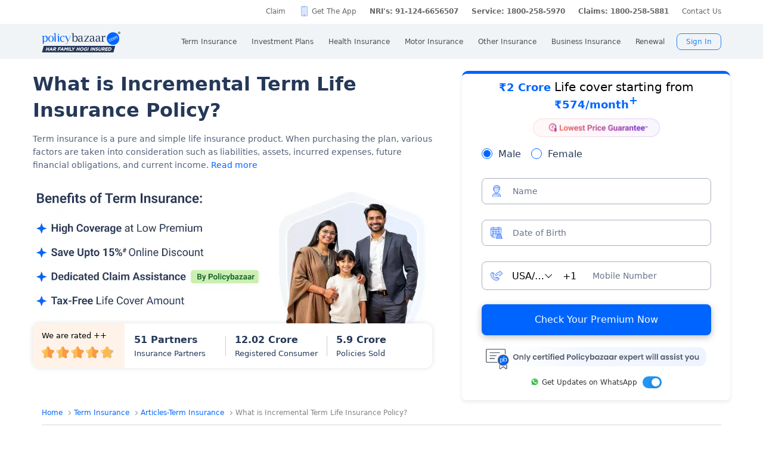

--- FILE ---
content_type: text/html; charset=UTF-8
request_url: https://www.policybazaar.com/term-insurance/articles/what-is-incremental-term-life-insurance/
body_size: 44694
content:
<!doctype html>
<html lang="en" class="no-js">
<head>
<meta charset="UTF-8">
<meta name="viewport" content="width=device-width, initial-scale=1, maximum-scale=1, user-scalable=yes, minimum-scale=1">
<meta http-equiv="Content-Type" content="text/html; charset=utf-8" />
<meta http-equiv="X-UA-Compatible" content="IE=edge" />
<meta name="robots" content="max-image-preview:large">
<link rel="manifest" href="https://www.policybazaar.com/manifest.json">
<meta name="description" content="An incremental term insurance policy is a form of term insurance in which the life assured can increase or enhance the policy life cover by a fixed amount every year. Let’s learn more about it." />
<meta name="keywords" content="" />
<title>Everything about Incremental Term Life Insurance Policy</title>
<meta name="robots" content="max-snippet:-1, max-image-preview:large">
<link rel="alternate" href="https://www.policybazaar.com/term-insurance/articles/what-is-incremental-term-life-insurance/" hreflang="x-default" /><link rel="alternate" href="https://www.policybazaar.com/hi-in/term-insurance/articles/what-is-incremental-term-life-insurance/" hreflang="hi-in" /><link rel="alternate" href="https://www.policybazaar.com/mr-in/term-insurance/articles/what-is-incremental-term-life-insurance/" hreflang="mr-in" /><link rel="alternate" href="https://www.policybazaar.com/te-in/term-insurance/articles/what-is-incremental-term-life-insurance/" hreflang="te-in" /><link rel="alternate" href="https://www.policybazaar.com/ta-in/term-insurance/articles/what-is-incremental-term-life-insurance/" hreflang="ta-in" /><link href="https://www.policybazaar.com/favicon.ico" rel="shortcut icon">
<link rel="canonical" href="https://www.policybazaar.com/term-insurance/articles/what-is-incremental-term-life-insurance/"/>

<!-- Start Google 360 -->
    <script type="text/javascript">   
        function getGA360PageName(refUrl,isRef){
            var filename = refUrl.split("/");
            var lastName = filename[filename.length-2];
            lastName = lastName.replace(/-/g, ' ');

            var isInsuranceCompanies = refUrl.indexOf("insurance-companies");
            var isArticles = refUrl.indexOf("articles");
            var isNews = refUrl.indexOf("news");
            var isArticleListing = refUrl.indexOf("travel-insurance/articles/");
            var isNewsListing = refUrl.indexOf("travel-insurance/news/");
            var pageName = '';
            var LblCountryName = '';
            var chkCountry = [["schengen",0,"Schengen"],["-canada",210,"Canada"],["canada-",210,"Canada"],["-hong-kong",76,"Hong Kong"],["hong-kong-",76,"Hong Kong"],["-malaysia",100,"Malaysia"],["malaysia-",100,"Malaysia"],["-singapore",111,"Singapore"],["-australia",122,"Australia"],["australia-",122,"Australia"],["-germany",164,"Germany"],["germany-",164,"Germany"],["-uk",200,"United Kingdom of Great Britain(UK)"],["uk-",200,"United Kingdom of Great Britain(UK)"],["-usa",262,"United States of America (USA)"],["usa-",262,"United States of America (USA)"],["us-",262,"United States of America (USA)"],["-uae",116,"United Arab Emirates (UAE)"],["uae-",116,"United Arab Emirates (UAE)"],["-dubai",116,"United Arab Emirates (UAE)"],["dubai-",116,"United Arab Emirates (UAE)"],["-thailand",115,"Thailand"],["thailand-",115,"Thailand"],["-sri-lanka",68,"Sri Lanka"],["sri-lanka-",68,"Sri Lanka"],["japan-",81,"Japan"],["-vietnam",112,"Vietnam"],["vietnam-visa",112,"Vietnam"],["italy-visa",171,"Itely"],["spain-visa",191,"Spain"],["singapore-",111,"Singapore"]];
            for(var cnt=0;cnt<chkCountry.length;cnt++)
            {   
                if(refUrl.indexOf(chkCountry[cnt][0])>0)
                {
                    LblCountryName =  chkCountry[cnt][2];
                    break;
                } 
            }                 
            if(isInsuranceCompanies > -1){
                LblCountryName = refUrl.split('/');
                LblCountryName = LblCountryName[LblCountryName.length-2];
                    LblCountryName = LblCountryName.replace(/-travel-insurance/g, '');
                    LblCountryName = LblCountryName.toLowerCase().replace(/\b[a-z]/g, function(letter) {
                        return letter.toUpperCase();
                    });
                pageName = 'Trv.Content Provider - '+LblCountryName;
            }else if(isArticleListing == 31){
                pageName = 'Trv.Article listing';
            }else if(isArticles > -1){
                pageName = 'Trv.Articles';
            }else if(isNewsListing == 31){
                pageName = 'Trv.News listing';
            }else if(isNews > -1){
                pageName = 'Trv.News';
            }
            else if(refUrl.indexOf("-visa") > -1)
            {
                pageName = 'Trv.Content Visa - '+LblCountryName;
            }else if(refUrl.indexOf("dti") > -1)
            {
                pageName = 'Trv.Content Destination - '+LblCountryName;
            }else{
                if(refUrl.indexOf("-travel-insurance") > -1 || refUrl.indexOf("flight-insurance") > -1 || refUrl.indexOf("travel-insurance-contact-number") > -1 || refUrl.indexOf("visa-on-arrival-for-indians") > -1 || refUrl.indexOf("visa-free-countries-for-indians") > -1){
                    LblCountryName = refUrl.split('/');
                    LblCountryName = LblCountryName[LblCountryName.length-2];
                    LblCountryName = LblCountryName.replace(/-travel-insurance/g, '');
                    if(refUrl.indexOf("travel-insurance-contact-number") > -1)
                        LblCountryName = 'Contact num';
                    else if(refUrl.indexOf("flight-insurance") > -1)
                    LblCountryName = 'Flight';
                    else if(refUrl.indexOf("visa-on-arrival-for-indians") > -1)
                    LblCountryName = 'Visa on arrival for indians';
                    else if(refUrl.indexOf("visa-free-countries-for-indians") > -1)
                    LblCountryName = 'Visa free countries for indians';
                    LblCountryName = LblCountryName.toLowerCase().replace(/\b[a-z]/g, function(letter) {
                        return letter.toUpperCase();
                    });
                    pageName = 'Trv.Content - BU - '+LblCountryName;
                }else if(refUrl.indexOf("travel-insurance") > -1 || refUrl.indexOf("other-insurance") > -1)
                    pageName = 'Trv.Content - BU';
            }            
            if(pageName=='' && isRef==true)
                pageName = lastName;
            return pageName;    
        }
        GApageName = getGA360PageName(window.location.href,false);
        GAprevPageName = '';
        if(document.referrer !=''){
         GAprevPageName = getGA360PageName(document.referrer,true);
        }
        
         var prevurl = localStorage.getItem("PrevUrl");

            //console.log(prevurl);
        dataLayer=[{
                'pageLanguage':'en',
                'pageType': 'prequote page',                 
                'lobSection1':'Term Insurance', 
                'lobSection2':'article-seo',
                'lobSection3':'', 
                                'flowName': 'seo',
                'pageName': 'what is incremental term life insurance',
                'prevPage': '',        
                     
                'productId':'7'  
        }]   
        localStorage.setItem("PrevUrl",'what is incremental term life insurance');  
    </script>    
    <!-- End Google 360 -->
    <!-- Start Google Tag Manager -->
    <script>(function(w,d,s,l,i){w[l]=w[l]||[];w[l].push({'gtm.start':
    new Date().getTime(),event:'gtm.js'});var f=d.getElementsByTagName(s)[0],
    j=d.createElement(s),dl=l!='dataLayer'?'&l='+l:'';j.async=true;j.src=
    'https://www.googletagmanager.com/gtm.js?id='+i+dl;f.parentNode.insertBefore(j,f);
    })(window,document,'script','dataLayer','GTM-PW5K');</script>
    <!-- End Google Tag Manager -->
</head>
 <body>
 <script type="text/javascript" src="https://static.pbcdn.in/cdn/js/jquery-3.6.0.min.js"></script>
 <script type="text/javascript" src="https://static.pbcdn.in/cdn/js/jquery-ui.min.1.12.js"></script>
    <!-- Google Tag Manager (noscript) -->
    <noscript><iframe src="https://www.googletagmanager.com/ns.html?id=GTM-PW5K"
    height="0" width="0" style="display:none;visibility:hidden"></iframe></noscript>
    <!-- End Google Tag Manager (noscript) -->

<meta http-equiv="X-UA-Compatible" content="IE=EmulateIE10" >
<link rel="stylesheet" rel="preload" as="style" href="https://static.pbcdn.in/cdn/css/style.min_common_version1.1.css?v=1412" onload="this.onload=null;this.rel='stylesheet'">
<!-- <link href="https://static.pbcdn.in/cdn/css/topnav_common.css?v=1412" rel='stylesheet' type='text/css'> -->
<link rel="stylesheet" rel="preload" as="style" href="https://static.pbcdn.in/cdn/css/sass/newsticky.css?v=1412" onload="this.onload=null;this.rel='stylesheet'">
    <div class="policywarp">
    <!-- New single menu -->
    <div class="pb-overlay"></div>
    <nav itemscope="" itemtype="https://schema.org/SiteNavigationElement" >
        <div class="pb-navbar-wrapper ">
            <div class="pb-quick-connect">
                <div class="pb-container">
                    <ul class="smallheader_nav">
                        <li>
                            <a href="https://www.policybazaar.com/claim/">Claim</a>
                        </li>

                        <li>
                            <a href="https://www.policybazaar.com/insurance-app/" class="download">Get The App</a>
                        </li>
                                                						
						
						
						
						
                    <li class="pbsales sales">
                                                    
                            <a href="tel:+91 124-6656508" class="tollFreeNo">Sales: +91 124-6656508</a>
                                
                    </li>
                        
                        <li>
                                                        <a href="tel:1800-258-5970" class="tollFreeNo">Service: 1800-258-5970</a>
                                                        
                        </li>
                        <li>
                            <a href="tel:1800-258-5881" class="tollFreeNo">Claims: 1800-258-5881</a>                                                      
                        </li>
                                                                    <li>
                            <a href="https://www.policybazaar.com/contact-us/">Contact Us</a>
                        </li>
                    </ul>
                </div><!-- container -->
            </div><!-- pb-quick-connect -->
            
            <div class="pb-navbar ">
                <div class="pb-container flexgrid  pblogoTerm">
                    <div class="policybazaar-logo">
                        <span class="btn-toggle"></span>   
						
                        <span class="pb-logo pblogo_forterm" title="policybazaar"></span>
                       
                    </div><!-- policybazaar-logo -->
                    <ul class="mobileSideMenu">
                    					                                                <li><div class="user_signin ">
                                    <!-- <a href="<?php// echo $config->loginURL; ?>/?source=pbheader" class="my_account" rel="nofollow"><?php// echo __('My Account')?></a> -->
                                    <span rel="nofollow" class="mobsignin">Sign In</span>
                                    <span rel="nofollow" class="closebox hide"></span>
                                         
                    </div></li></ul>
					                    <div class="pb-nav">
                        <div class="policybazaar-logo mobile">
                        
                        <a href="https://www.policybazaar.com/" class="pb-logo " title="policybazaar"></a>

                            <span  class="btn-close"></span><!-- btn-close -->
                            <!-- href="javascript:history.back();" -->
                        </div><!-- policybazaar-logo mobile -->

                        <ul class="nav">
                            <li>
                                
                                <label for="lifeInsurance">
                                    Term Insurance                                </label>
                                <input type="checkbox" id="lifeInsurance" name="menu-item" />
                                <div class="hide-nav">
                                    <a itemprop="url" class="ml-0" href="https://www.policybazaar.com/life-insurance/term-insurance/">
                                        <span itemprop="name">Term Insurance</span>
                                    </a>
                                </div>
                                <ul class="dropdown-menu min">
                                                                        <li>
                                        <a itemprop="url" href="https://www.policybazaar.com/life-insurance/term-insurance/" class="ml-7">
                                            <span itemprop="name">Term Insurance Plan</span>
                                        </a>
                                    </li>
                                                                        <li>
                                        <a itemprop="url" href="https://www.policybazaar.com/term-insurance/term-insurance-terminology/" class="ml-7">
                                            <span itemprop="name">Term Insurance Terminology</span>
                                        </a>
                                    </li>
                                    <li>
                                        <a itemprop="url" href="https://www.policybazaar.com/term-insurance/articles/what-is-term-insurance/" class="ml-7">
                                            <span itemprop="name">What is term Insurance</span>
                                        </a>
                                    </li>
                                    <li>
                                        <a itemprop="url" href="https://www.policybazaar.com/term-insurance/zero-cost-term-insurance/" class="ml-7">
                                            <span itemprop="name">Full Refund Of Premium Term Plan</span>
                                        </a>
                                    </li>
                                    <li>
                                        <a itemprop="url" href="https://www.policybazaar.com/life-insurance/term-insurance/term-insurance-for-nri-in-india/" class="ml-7">
                                            <span itemprop="name">Term Insurance for NRI</span><i class="ribbonmenu new"></i>
                                        </a>
                                    </li>
                                    <li>
                                        <a itemprop="url" href="https://www.policybazaar.com/term-insurance/term-insurance-for-women/" class="ml-7">
                                            <span itemprop="name">Term Insurance for Women</span><i class="ribbonmenu new"></i>
                                        </a>
                                    </li>
                                    <li>
                                        <a itemprop="url" href="https://www.policybazaar.com/term-insurance/term-insurance-for-housewife/" class="ml-7">
                                            <span itemprop="name">Term Insurance for Housewife</span>
                                        </a>
                                    </li>
                                    <li>
                                        <a itemprop="url" href="https://www.policybazaar.com/life-insurance/term-insurance/best-term-insurance-plans-in-india/" class="ml-7">
                                            <span itemprop="name">List of Term Insurance Plan</span>
                                        </a>
                                    </li>
                                    <li>
                                        <a itemprop="url" href="https://www.policybazaar.com/life-insurance/" class="ml-7">
                                            <span itemprop="name">Life Insurance</span>
                                        </a>
                                    </li>
                                    <li>
                                        <a itemprop="url" href="https://www.policybazaar.com/life-insurance/term-insurance/1-crore-term-insurance/">
                                        <span itemprop="name">1 Crore Term Insurance</span>                                            
                                        </a>
                                    </li> 
                                    <li>
                                            <a itemprop="url" href="https://www.policybazaar.com/life-insurance/term-insurance-calculator/">
                                                <span itemprop="name">Term Insurance Calculator</span>
                                            </a>
                                    </li>
                                    <li class="">
                                            <a itemprop="url" href="https://www.policybazaar.com/life-insurance/term-insurance-return-of-premium/">
                                                <span itemprop="name">Term Insurance Return of Premium</span>
                                            </a>
                                    </li>
                                    <li class="">
                                            <a itemprop="url" href="https://www.policybazaar.com/life-insurance/term-insurance/saral-jeevan-bima/">
                                                <span itemprop="name">Saral Jeevan Bima</span>
                                            </a>
                                    </li>
                                    <li>
                                            <a itemprop="url" href="https://termclaim.policybazaar.com/">
                                                <span itemprop="name">Dedicated Claim Assistance</span><i class="ribbonmenu new"></i>
                                            </a>
                                    </li>
                                    <li>
                                        <a itemprop="url" href="https://www.policybazaar.com/term-insurance/term-insurance-for-high-net-worth-individuals/" class="ml-7">
                                            <span itemprop="name">Term Insurance for HNI</span><i class="ribbonmenu new"></i>
                                        </a>
                                    </li>
                                                                        
                                </ul>
                            </li>


                            <li>
                                <label for="investmentPlans">
                                    Investment Plans                                </label>
                                <input type="checkbox" id="investmentPlans" name="menu-item">
                                                                <div class='hide-nav'>
                                    <a itemprop="url" href="https://www.policybazaar.com/life-insurance/investment-plans/"><span
                                            itemprop="name">Investment Plans</span></a>
                                </div>
                                                                
                                <ul class="dropdown-menu min">
                                                                        <li><a itemprop="url" href="https://www.policybazaar.com/life-insurance/investment-plans/articles/nri-investment-plans-in-india/"><span
                                                            itemprop="name">Investment Plans for NRIs</span><i class="ribbonmenu new"></i></a></li>
                                    <li><a itemprop="url" href="https://www.policybazaar.com/life-insurance/gift-city/"><span
                                                itemprop="name">Dollar Based Investment Plans</span><i class="ribbonmenu new"></i></a></li> 
                                                                        <li><a itemprop="url" href="https://www.policybazaar.com/life-insurance/investment-plans/"><span
                                                itemprop="name">Investment Plans with High Returns</span></a></li>


                                    <li><a itemprop="url" href="https://www.policybazaar.com/life-insurance/ulip-plans/"><span
                                                itemprop="name">Unit Linked Insurance Plans (ULIP)</span></a></li>
                                                                        <li><a itemprop="url" href="https://www.policybazaar.com/sip/best-sip-plans/"><span
                                    itemprop="name">Best SIP Plans</span></a></li>
                                    <li><a itemprop="url" href="https://www.policybazaar.com/life-insurance/child-plans/"><span
                                                itemprop="name">Child Plans</span></a></li>
                                                <li><a itemprop="url" href="https://www.policybazaar.com/life-insurance/capital-guarantee-plans/"><span
                                                itemprop="name">Capital Guarantee Plans</span><i class="ribbonmenu new"></i>
                                        
                                        </a></li> 
                                                
                                    
                                    <li><a itemprop="url" href="https://www.policybazaar.com/life-insurance/pension-plans/"><span
                                                itemprop="name">Pension Plans</span></a></li> 
                                                                                   
                                    <li><a itemprop="url" href="https://www.policybazaar.com/life-insurance/traditional-plan-india/"><span
                                                itemprop="name">Guaranteed Return Plans</span></a></li>
                                    <li><a itemprop="url" href="https://www.policybazaar.com/income-tax/tax-saving-investments/"><span
                                                itemprop="name">Tax Saving Investments</span><i class="ribbonmenu new"></i></a></li>  
                                                <li><a itemprop="url" href="https://www.policybazaar.com/sip/sip-calculator/"><span
                                                itemprop="name">SIP Calculator</span></a></li> 
                                                
                                    <li><a itemprop="url" href="https://www.policybazaar.com/endowment-policy/"><span
                                                itemprop="name">Endowment Policy</span></a></li>
                                    <li><a itemprop="url" href="https://www.policybazaar.com/insurance-companies/lic-of-india/"><span
                                                itemprop="name">LIC</span></a></li>
                                    <li><a itemprop="url"
                                            href="https://www.policybazaar.com/money-back-policy/"><span
                                                itemprop="name">Money Back Policy</span></a></li>
                                    <li><a itemprop="url" href="https://www.policybazaar.com/life-insurance/annuity/"><span
                                                itemprop="name">Annuity Plans</span>
                                        <i class="ribbonmenu new"></i>
                                        </a></li>

                                    <li><a itemprop="url" href="https://www.policybazaar.com/financial-tools-calculators/income-tax-calculator/"><span itemprop="name">Income Tax Calculator</span><i class="ribbonmenu new"></i></a></li>            
                                </ul>
                                
                            </li>
                            <li>
                                <label for="healthInsurance">
                                Health Insurance                                </label>
                                <input type="checkbox" id="healthInsurance" name="menu-item">
                              
                                                                    <div class='hide-nav hide-mobile-link onlydesktop'>
                                    <a itemprop="url" href="https://www.policybazaar.com/health-insurance/health-insurance-india/"><span itemprop="name">Health Insurance</span></a>
                                </div>
                                                                <ul class="dropdown-menu min">
                                    <li class='hide-mobile-link onlymobile'><a itemprop="url"
                                            href="https://www.policybazaar.com/health-insurance/health-insurance-india/"><span
                                                itemprop="name">Health Insurance Plans</span></a></li>
                                                                        <li><a itemprop="url"
                                            href="https://www.policybazaar.com/health-insurance/family-health-insurance-plan/"><span
                                                itemprop="name">Family Health Insurance</span></a></li>
																		<li><a itemprop="url"
                                            href="https://www.policybazaar.com/health-insurance/nri/"><span
                                                itemprop="name">Health Insurance for NRIs</span></a></li>
									                                    <li><a itemprop="url"
                                            href="https://www.policybazaar.com/health-insurance/senior-citizen-health-insurance/"><span
                                                itemprop="name">Senior Citizen Health Insurance</span></a></li>

                                    <li>
                                        <a itemprop="url" 
                                        href="https://www.policybazaar.com/health-insurance/parents/"><span itemprop="name">Health Insurance for Parents</span></a>
                                    </li>
                                    <li><a itemprop="url" href="https://www.policybazaar.com/health-insurance/individual-health-insurance/articles/best-health-insurance-plans-in-india/"><span itemprop="name">List of Health Insurance Plans</span></a></li>
									<li>
                                        <a itemprop="url" 
                                        href="https://www.policybazaar.com/health-insurance/maternity/"><span itemprop="name">Maternity Insurance</span></a>
                                    </li>
									<li>
                                        <a itemprop="url" 
                                        href="https://www.policybazaar.com/network-hospitals/"><span itemprop="name">Network Hospitals</span></a>
                                    </li>
									<li>
                                        <a itemprop="url" 
                                        href="https://www.policybazaar.com/health-insurance/portability/"><span itemprop="name">Health Insurance Portability</span><i class="ribbonmenu new"></i></a>
                                    </li>
									<li>
                                        <a itemprop="url" 
                                        href="https://www.policybazaar.com/health-insurance/opd-cover/"><span itemprop="name">OPD Cover In Health Insurance</span><i class="ribbonmenu new"></i></a>
                                    </li>
										
                                                                        <li><a itemprop="url"
                                            href="https://www.policybazaar.com/health-insurance/mediclaim-insurance/"><span
                                                itemprop="name">Mediclaim Policy</span></a></li>
                                    <li><a itemprop="url"
                                            href="https://www.policybazaar.com/health-insurance/critical-illness-insurance/"><span
                                                itemprop="name">Critical Illness Insurance</span></a></li>
                                    <li><a itemprop="url"
                                            href="https://www.policybazaar.com/health-insurance/health-insurance-premium-calculator/"><span
                                                itemprop="name">Health Insurance Calculator</span></a></li>
									<li><a itemprop="url"
                                            href="https://www.policybazaar.com/health-insurance/companies/"><span
                                                itemprop="name">Health Insurance Companies</span></a></li>
									<li><a itemprop="url" href="https://www.policybazaar.com/health-insurance/types-of-health-insurance-plans/"><span itemprop="name">Types of Health Insurance</span></a></li>
                                    <!--<li><a itemprop="url"
                                            href="https://www.policybazaar.com/health-insurance/arogya-sanjeevani-policy/"><span
                                                itemprop="name">Arogya Sanjeevani Policy</span>
                                                <i class="ribbonmenu new"></i>
                                            </a></li>-->
                                    
									                                    
									
                                </ul>
                            </li>
                            <li>
                                <label for="motorInsurance">
                                    Motor Insurance</label>
                                <input type="checkbox" id="motorInsurance" name="menu-item">
                                <div class='hide-nav'>
                                    <a itemprop="url" href="https://www.policybazaar.com/motor-insurance/"><span
                                            itemprop="name">Motor Insurance</span></a>
                                </div>
                                <ul class="dropdown-menu min">
                                    <li>
                                        <a itemprop="url"
                                            href="https://www.policybazaar.com/motor-insurance/car-insurance/"><span
                                                itemprop="name">Car Insurance</span></a>
                                    </li>
                                    <li>
                                        <a itemprop="url"
                                            href="https://www.policybazaar.com/motor-insurance/two-wheeler-insurance/"><span
                                                itemprop="name">Bike Insurance</span></a>
                                    </li>
                                    <li>
                                        <a itemprop="url"
                                            href="https://www.policybazaar.com/motor-insurance/car-insurance/add-on-covers/zero-depreciation/"><span
                                                itemprop="name">Zero Dep Car Insurance</span></a>
                                    </li>
                                                                        <li><a itemprop="url"
                                            href="https://www.policybazaar.com/motor-insurance/third-party-insurance/"><span
                                                itemprop="name">Third Party Insurance</span></a></li>
									<li><a itemprop="url"
                                            href="https://www.policybazaar.com/motor-insurance/third-party-two-wheeler-insurance/"><span
                                                itemprop="name">Third Party Bike Insurance</span></a></li>
									<li><a itemprop="url"
                                            href="https://www.policybazaar.com/motor-insurance/car-insurance-calculator/"><span
                                                itemprop="name">Car Insurance Calculator</span></a></li>
                                    <li><a itemprop="url"
                                            href="https://www.policybazaar.com/motor-insurance/bike-insurance-calculator/"><span
                                                itemprop="name">Bike Insurance Calculator</span></a></li>
									<li><a itemprop="url"
                                            href="https://www.policybazaar.com/motor-insurance/car-insurance/companies/"><span
                                                itemprop="name">Car Insurance Companies</span></a></li>
									<li><a itemprop="url" href="https://www.policybazaar.com/motor-insurance/car-insurance/pay-as-you-drive-insurance/"><span itemprop="name">Pay As You Drive Insurance</span></a></li>
									 <li>
                                        <a itemprop="url" href="https://www.policybazaar.com/motor-insurance/commercial-vehicle-insurance/"><span
                                                itemprop="name">Commercial Vehicle Insurance</span></a>
                                    </li>
									<li><a itemprop="url" href="https://www.policybazaar.com/motor-insurance/car-insurance/electric/"><span itemprop="name">Electric Car Insurance</span></a></li>
									<li><a itemprop="url"
                                            href="https://www.policybazaar.com/motor-insurance/two-wheeler-insurance/e-bike/"><span
                                                itemprop="name">e-bike Insurance</span></a></li>
                                    <li><a itemprop="url" href="https://www.policybazaar.com/motor-insurance/car-insurance/idv-calculator/"><span itemprop="name">IDV Calculator</span></a></li>
									
                                    
									
                                    <!--url update link-->
                                   
                                    <!--end update link -->

                                    <li><a itemprop="url" href="https://www.policybazaar.com/motor-insurance/comprehensive-car-insurance/"><span
                                                itemprop="name">Comprehensive Insurance</span></a></li>
                                    <li><a itemprop="url" href="https://www.policybazaar.com/motor-insurance/car-insurance/new-car-insurance/"><span itemprop="name">New Car Insurance</span></a></li>
									<li><a itemprop="url" href="https://www.policybazaar.com/motor-insurance/car-insurance/check-car-insurance-status-online/"><span itemprop="name">Car Insurance Status</span></a></li>
                                </ul>
                            </li>
                            <li>
                                <label for="otherInsurance">
                                    Other Insurance                                </label>
                                <input type="checkbox" id="otherInsurance" name="menu-item">
                                <div class='hide-nav hide-mobile-link'>
                                    <a itemprop="url" href="https://www.policybazaar.com/other-insurance/"><span itemprop="name">Other Insurance</span></a>
                                </div>
                                <ul class="dropdown-menu min">
								<li><a itemprop="url" href="https://www.policybazaar.com/travel-insurance/"><span itemprop="name">Travel Insurance</span></a></li>
								<li><a itemprop="url" href="https://www.policybazaar.com/travel-insurance/international/"><span itemprop="name">International Travel Insurance</span></a></li>
								<li><a itemprop="url" href="https://www.policybazaar.com/travel-insurance/schengen/"><span itemprop="name">Schengen travel insurance</span></a></li>
                                <li><a itemprop="url" href="https://www.policybazaar.com/home-insurance/"><span itemprop="name">Home Insurance</span></a></li>
                                <li><a itemprop="url" href="https://www.policybazaar.com/home-insurance/home-loan-insurance/"><span itemprop="name">Home Loan Insurance</span></a></li>
                                <li><a itemprop="url" href="https://www.policybazaar.com/home-insurance/home-loan-emi-calculator/"><span itemprop="name">Home Loan EMI Calculator</span></a></li>
                                
                                <li><a itemprop="url" href="https://www.policybazaar.com/commercial-insurance/directors-and-officers-liability-insurance/"><span itemprop="name">Directors & Officers Insurance</span></a></li>
                                   
                                    <li><a itemprop="url" href="https://www.policybazaar.com/commercial-insurance/transit-insurance/"><span itemprop="name">Transit Insurance</span></a></li>
                                    <li><a itemprop="url" href="https://www.policybazaar.com/commercial-insurance/hull-insurance/"><span itemprop="name">Hull Insurance</span></a></li>
                                    <li><a itemprop="url" href="https://www.policybazaar.com/commercial-insurance/plant-machinery/"><span itemprop="name">CPM Insurance</span></a></li>
                                    <li><a itemprop="url" href="https://www.policybazaar.com/commercial-insurance/contractor-all-risk-policy/"><span itemprop="name">Contractors all risk insurance</span></a></li>
                                    <li><a itemprop="url" href="https://www.policybazaar.com/commercial-insurance/surety-bond/"><span itemprop="name">Surety Bond</span></a></li>
                                   
                                    
                                  
                                                                                                <li><a itemprop="url" href="https://www.policybazaar.com/health-insurance/cancer-insurance/"><span
                                                itemprop="name">Cancer Insurance</span></a></li>
                                    <li><a itemprop="url" href="https://www.policybazaar.com/defence-personnel-insurance/"><span itemprop="name">Defence Personnel Insurance</span></a></li>

                                    <li><a itemprop="url" href="https://www.policybazaar.com/pet-insurance/"><span itemprop="name">Pet Insurance</span></a></li>
                                    <li><a itemprop="url" href="https://www.policybazaar.com/general-insurance/"><span itemprop="name">General Insurance</span></a></li>
                                    
                                </ul>
                            </li>
                            <li>
                                <label for="businessinsurance">
                                    Business Insurance                                </label>
                                <input type="checkbox" id="businessinsurance" name="menu-item">
                                <div class='hide-nav hide-mobile-link'>
                                    <a itemprop="url" href="https://www.policybazaar.com/commercial-insurance/business-insurance/"><span itemprop="name">Business Insurance</span></a>
                                </div>
                                <ul class="dropdown-menu min">
                                    <li><a itemprop="url" href="https://www.policybazaar.com/commercial-insurance/group-health-insurance/"><span itemprop="name">Group Health Insurance</span></a></li>
                                    <li><a itemprop="url" href="https://www.policybazaar.com/commercial-insurance/group-insurance/"><span itemprop="name">Group Insurance</span></a></li>
                                    <li><a itemprop="url" href="https://www.policybazaar.com/commercial-insurance/fire-insurance/"><span itemprop="name">Fire Insurance</span></a></li>
                                    <li><a itemprop="url" href="https://www.policybazaar.com/commercial-insurance/shop-insurance/"><span itemprop="name">Shopkeepers Insurance</span></a></li>
                                    <li><a itemprop="url" href="https://www.policybazaar.com/commercial-insurance/office-package-policy/"><span itemprop="name">Office Insurance</span></a></li>
                                    <li><a itemprop="url" href="https://www.policybazaar.com/commercial-insurance/marine-insurance/"><span itemprop="name">Marine Insurance</span></a></li>
                                    <li><a itemprop="url" href="https://www.policybazaar.com/commercial-insurance/cargo-insurance/"><span itemprop="name">Cargo Insurance</span></a></li>
                                    <li><a itemprop="url" href="https://www.policybazaar.com/commercial-insurance/workmen-compensation-policy/"><span itemprop="name">Workmen Compensation Policy</span></a></li>
                                    <li><a itemprop="url" href="https://www.policybazaar.com/commercial-insurance/labour-insurance/"><span itemprop="name">Labour Insurance</span></a></li>
                                    <li><a itemprop="url" href="https://www.policybazaar.com/commercial-insurance/professional-indemnity-insurance/"><span itemprop="name">Professional Indemnity Insurance</span></a></li>
                                    <li><a itemprop="url" href="https://www.policybazaar.com/commercial-insurance/professional-indemnity-insurance/doctors/"><span itemprop="name">Doctors Indemnity Insurance</span></a></li>
                                    <li><a itemprop="url" href="https://www.policybazaar.com/commercial-insurance/comprehensive-liability-insurance/"><span itemprop="name">Comprehensive General Liability Insurance</span></a></li>
                                     <li><a itemprop="url" href="https://www.policybazaar.com/commercial-insurance/cyber-insurance/"><span itemprop="name">Cyber Insurance</span></a></li>
                                     <li><a itemprop="url" href="https://www.policybazaar.com/cyber-insurance/"><span itemprop="name">Personal Cyber Insurance</span></a></li>
                                     <li><a itemprop="url" href="https://www.policybazaar.com/commercial-insurance/drone-insurance/"><span itemprop="name">Drone Insurance</span></a></li>
                                
                                </ul>
                            </li>
                            <li>
                                <label for="renewal">Renewal</label>
                                <input type="checkbox" id="renewal" name="menu-item">
                                								<div class='hide-nav hide-mobile-link'>
                                <span itemprop="url">Renewal</span>
                                </div>
								                                <ul class="dropdown-menu min">
                                    <li><a itemprop="url" href="https://liferenewal.policybazaar.com/?utm_content=term-life_renewal"
                                            rel="nofollow"><span itemprop="name">Term Life Renewal</span></a></li>
                                    <li><a itemprop="url" href="https://liferenewal.policybazaar.com/?utm_content=investment_renewal"
                                            rel="nofollow"><span itemprop="name">Investment Renewal</span></a></li>        	
                                    <li><a itemprop="url" href="https://healthrenewal.policybazaar.com/?utm_source=pb_home&utm_medium=topnavigation"
                                            rel="nofollow"><span itemprop="name">Health Renewal</span></a></li>
                                    <li><a itemprop="url" href="https://ci.policybazaar.com/?pb_campaign=hm_renewal" rel="nofollow"><span itemprop="name">Motor Renewal</span></a></li>
                                    <li><a itemprop="url" href="https://twowheeler.policybazaar.com/?pb_campaign=hm_renewal" rel="nofollow"><span itemprop="name">Two Wheeler Renewal</span></a></li>
                                    <li><a itemprop="url" href="https://home.policybazaar.com/renewal/?utm_content=CJ_Renewal_Pb" rel="nofollow"><span itemprop="name">Home Insurance Renewal</span></a></li>
                                </ul>
                            </li>
                            <li class="myacc ">
                            <span id="usersign_click_myacc" class="mobile_hide_myacc" rel="nofollow">My Account</span></li>
                           
                            <li class="mobile-only"><a href="https://www.policybazaar.com/contact-us/">Register a Complaint</a></li>
                            <li class="mobile-only">
                                                                <a href="tel:1800-419-7713" class="single tollFreeNo">
                                    <img src='https://static.pbcdn.in/cdn/images/navigation-call-icon.png' alt = "tollfree no"/>
                                    <span itemprop="name">Sales</span>1800-419-7713</a>
                                                            </li>                            
                            <li class="mobile-only">
                                                                <a href="tel:1800-258-5970" class="single tollFreeNo">
                                    <img src='https://static.pbcdn.in/cdn/images/navigation-call-icon.png' alt = "tollfree no"/>
                                    <span itemprop="name">Service</span>1800-258-5970</a>
                                                                
                            </li>
                                                                                     <li class="mobileAppmenu mobile-only">
                                <p>Download Mobile App</p>
                                <div class="appitem">
                                    <a href="https://play.google.com/store/apps/details?id=com.policybazaar&amp;hl=en"
                                        style="font-size: 0px" class="googleplay lazy-bg">googleplay</a>
                                    <a href="https://itunes.apple.com/us/app/policybazaar/id956740142?ls=1&amp;mt=8"
                                        style="font-size: 0px" class="ios lazy-bg">ios</a>
                                </div>
                            </li>
							                            <li class="user_signin ">
                                    <span id="usersign_click" class="mobile_hide_sign" rel="nofollow" href="javascript:void(0)">Sign In</span>
                                   
                                        <ul class="signin-dropdown hide">
                                            <li>
                                            <div  rel="nofollow" onclick="topNavLoginGa('Your Account');redirectToMyAcc('/dashboard?utm_medium=hp_seo_signed_in_ma_btn');"  class="link-block" href="javascript:void(0)">
                                                <div class="linkitme">My Account</div>
                            </div>
                                            </li>  
                                              
                                            
                                            <li>
                                            <div class="link-block ico-4" rel="nofollow" onclick="topNavLoginGa('Claims Assistance');redirectToMyAcc('/claimAwareness?utm_medium=hp_seo_signed_in_claim_btn');"  href="javascript:void(0)">
                                                      
                                                    <div class="linkitme">Claims Assistance</div>
                            </div>
                                               
                                            </li>
                                            <li>
                                            <div class="link-block ico-5" rel="nofollow" onclick="topNavLoginGa('Calling Preference');redirectToMyAcc('/settings?utm_medium=hp_seo_signed_in_call_pref_btn');"  href="javascript:void(0)">
                                                      
                                                      <div class="linkitme">Calling Preference</div>
                            </div>
                                            </li>
                                            <li>
                                                <span rel="nofollow" class="ico-6" href="javascript:void(0)">
                                                      
                                                    <div class="linkitme centrallogout">Logout</div>
                            </span>
                                               
                                            </li>  
                                        </ul>                          
                                </li>
							                        </ul>
                    </div><!-- pb-nav -->
                </div><!-- container -->
            </div><!-- pb-navbar -->
        </div><!-- pbnavbar-wrapper ends here -->
    </nav>
    <!-- New single menu -->
</div><!--policywrap-->


<div id="policybazaar" class="full">

<div class="articleWrapper">
<div class="parent_investment ">
                       
<section class="pbcategoryPages center_hd">
         
        <link rel="stylesheet" type="text/css" href="https://static.pbcdn.in/cdn/css/review-slide.css?v=1412">         
       <link href="https://static.pbcdn.in/cdn/css/term/term_v12.css?v=1412" rel='stylesheet' type='text/css' onload="this.onload=null;this.rel='stylesheet'">
        <script defer=""  type="text/javascript" src="https://static.pbcdn.in/cdn/js/url_config.js"></script>
       <script defer=""  type="text/javascript" src="https://static.pbcdn.in/cdn/js/bu/custom_term_updated_v6.js?v=1412"></script>
        <input type="hidden" id="passed_pid" data-premiumprice="478" data-planid="" data-insurerid="" value="" />		
        <div class="section landingFirst first-block">
<div class="section-grid">
<div class="flexbox sb with-background">
<div class="flexbox-left col-flex">
<div class="block_content_wrapper_firstfold">
<h1>What is Incremental Term Life Insurance Policy?</h1>
<p class="char-count">Term insurance is a pure and simple life insurance product. When purchasing the plan, various factors <span class="extra-text">are taken into consideration such as liabilities, assets, incurred expenses, future financial obligations, and current income. </span><span class="extra-text-web">Keeping all these points in mind, you have to purchase a term insurance policy with a SA amount that helps you achieve your financial objectives and manage the expenses as well. </span></p>
<a class="text-hide-link">Read more</a></div>
<div class="top-fold-image"><div class="pointerListHeader">
<div class="pointerBannerImg style0"></div>            
    </div>
    <div class="rating_new_view desktop_view col4"><div class="secured_families"><span>51 Partners</span> Insurance Partners</div>
                    <div class="life_cover_assured"><span>12.02 Crore</span> Registered Consumer</div>
                    <div class="life_cover_assured"><span>5.9 Crore</span> Policies Sold</div>
                    <div class="content_rating_new">
                        <div class="rating_itme">
                            We are rated ++
                            <span class="rating_img"><img alt="rating" loading="lazy" src="https://static.pbcdn.in/cdn/images/bu/term/rating_new.png"></span>
                        </div>
                    </div></div></div>
</div>
<div class="flexbox-right lf  " id="topForm">
    <div class="lead-form term-bg disForm">
                    
                            <div class="form-heading">
                    <span class='sub-title'><span class='text-strong'>&#8377;1 Crore </span>Life cover starting from <span class='text-strong premiumPlan'><sup>+</sup></span></span>                                                       
                    </div>
                                        <div class="promise-tag-pb"><strong> Lowest Price Guarantee  </strong> <sup>&tilde;<sup></div>
                    <div class="form-term frmTerm " id="">
                                                <div class="inputradio ">
                            <div class="radio-btn">
                                <input type="radio" id="male" name="radio-group-gender" class="radio-group-gender" checked="" value="1">
                                <label for="male">Male</label>
                            </div>
                            <div class="radio-btn">
                                <input type="radio" id="female" name="radio-group-gender" class="radio-group-gender"  value="2">
                                <label for="female">Female</label>
                            </div>
                        </div>
                        <div class="input_field fieldWrapper" id="person_name">
                            <div id="namebox" class="formInput no-salutation">
                               
                                <input type="text" class="fullWidht termName" id="termName" autocomplete="new-name"  maxlength="40">
                                <label class="feildLable" for="termName">Name</label>
                            </div>
                            <div class="err"></div>
                        </div>
                        <div class="input_field formbox_new fieldWrapper" id="dates">
                            <div class="formInput">
                               
                                <input type="text" class="fullWidht" autocomplete="new-dob" id="dob" maxlength="10"
                                       inputmode="numeric" placeholder="">
                                    <label class="feildLable" for="dob">Date of Birth</label>
                                <div class="ageyears" style="display: none;"></div>
                                <div class="col12">
                                    <div id="termBirthday"></div>
                                </div>
                            </div>
                            <div class="err"></div>
                        </div>
                        
                        <div class="input_field updateMobileFeild">
                            
                            <div class="code-number">
                                
                                <div class="dropdown">
                                <input type="text" id="termCountry" name="country" value="India" data-country-code="91" data-country-id="392" placeholder="Select Country" readonly required />                    
                                <div class="overlyblock"></div>
                                <div class="dropdown-list" id="dropdownList">
                                    <div class="closeCountry"></div>
                                    <input type="text" id="searchCountry" placeholder="Country" />
                                    <ul id="countryList" class="countryListSearch">
                                    </ul>
                                </div>
                               
                            </div>
                            <input type="text" id="countryCode" name="countryCode" maxlength="4" pattern="[0-9]*" placeholder="+Code" readonly  />
                                <div class="mobileNumber">
                                    <input type="tel" data-msg="Enter your mobile number." id="termMobile" pattern="[0-9]{10}" autocomplete="new-mobno" inputmode="numeric" class="fullWidht mobNumber pbcid-mobileno" maxlength="10" actual-val=""  minlength="10" />
                                    <label class="feildLable" for="termMobile">Mobile Number</label>
                                </div>
                            </div>
                            <div class="err"></div>
                        </div>
                        <!--<div class="input_field formbox_new fieldWrapper mobilefirst" id="number_f">
                            
                            <div id="name_feild" class="formInput">
                                <div id="mob_feild2feild" class="col4">
                                    <select class="country termcode" id="termCountry"></select>
                                </div>
                                <div class="code-number">
                                    <div class="cCode">+91</div>
                                    <div class="cCodeText hide">
                                    <input type="text" id="txtCountryCode" maxlength="4" pattern="[0-9]*" class="fullWidht" inputmode="numeric" placeholder="+11">
                                    </div>
                                    <input type="text" data-msg="Enter your mobile number." id="termMobile" pattern="[0-9]*" autocomplete="new-mobno" inputmode="numeric" class="fullWidht mobNumber pbcid-mobileno" maxlength="10" actual-val=""  minlength="10">
                                    <label class="feildLable" for="termMobile">Mobile Number</label>
                                </div>
                            </div>
                            <div class="err"></div>                            
                        </div>-->
                        
                        <div class="loadingDiv">
                            <div class="proceed btnAmpProcess" id="btnSubmitTerm">Check Your Premium Now</div>
                            <div id="loader" class="hide loaderProcess">
                                <div class="wait-text">Please wait. We Are Processing.. <div class="loader">
                                    </div>
                                </div>
                            </div>
                        </div>
                        <div class="certificate-img">
                            <picture>
                                <source srcset="https://static.pbcdn.in/cdn/images/bu/term/certificate.webp" type="image/webp" width="370" height="37">
                                <img loading="lazy" src="https://static.pbcdn.in/cdn/images/bu/term/certificate.png" alt="Term Insurance" width="370" height="37">
                            </picture>
                        </div>

                    </div>
                    <div class="form-whatsapp">
                        <i class="icon"></i>Get Updates on WhatsApp
                        <label class="switch slBtn"><input type="checkbox" value="1" checked="true"><span
                                class="slider round"></span>
                        </label>
                    </div>

                </div>
    </div>    
    <div class="floatingPopupDiv overlay">
    
        <div class="floatpanel lf lcpimp">
        <div class="close">&times;</div>
            <div class="showFormterm_top" id="topPopupForm">
                <div class="disForm term-bg">
                    <div class="term-form-template rightContentPopup">
                    </div>
                </div>
            </div>
        </div>
    </div>
</div>
</div>
</div>                  
            <!--Breadcrumb-->
                                        <div class="breadcrumbinner index-new">                    
                    <ul class="breadcrumb">
                                    <li><a href="https://www.policybazaar.com/"><span class="homeIcon"></span></a></li>
                                    <li>
                                        <a class="pathway" href="https://www.policybazaar.com/" title="Home">Home</a>
                                        <span class="divider"><img src="https://www.policybazaar.com/media/system/images/arrow.png"></span>
                                    </li><li>
                                                    <a class="pathway" href="https://www.policybazaar.com/life-insurance/term-insurance/" title="Term Insurance">Term Insurance</a>
                                                    <span class="divider"><img src="https://www.policybazaar.com/media/system/images/arrow.png"></span>
                                                </li><li>
                                                    <a class="pathway" href="https://www.policybazaar.com/term-insurance/articles/" title="Articles-Term Insurance">Articles-Term Insurance</a>
                                                    <span class="divider"><img src="https://www.policybazaar.com/media/system/images/arrow.png"></span>
                                                </li><li><span class="currentLocation">What is Incremental Term Life Insurance Policy?</span></li></ul>                    </div>
                    <!--Breadcrumb--> 
<div class="clear"></div>

<div class="grid contentSection sticky_widget ">
<div class="leftSection  artcle_left_panel" id="term_article_leftpanel"> 
    <section class="disContnet contentStyles"> 
            <div class="top-plan-feature-and-filter"></div>
    
<div class="block_content_wrapper">
<p class="paragraphBu">The financial goals changes with age. Your financial needs may increase with the increasing lifestyle and medical expenses. So how will you take care of all these varying dynamics with fixed-term plan coverage? This is where an incremental term life insurance policy comes to the rescue.</p>
<div class="table-of-contents">
<div class="table-of-content-body">
<ul class="data_ul">
<li><a href="#tab1">What is Incremental Term Life Insurance Policy?</a></li>
<li><a href="#tab2">Sample Illustration of Incremental Term Insurance Policy</a></li>
<li><a href="#tab3">Benefits of Incremental Term Life Insurance Policy</a></li>
<li><a href="#tab4">Why Should You Choose Incremental Term Life Insurance Policy?</a></li>
</ul>
</div>
</div>
</div>
<div class="block_content_wrapper">
<h2 id="tab1">What is Incremental Term Life Insurance Policy?</h2>
<p class="paragraphBu">An incremental term insurance policy is a form of <a href="https://www.policybazaar.com/life-insurance/term-insurance/">term insurance</a> in which the life assured can increase or enhance the policy life cover by a fixed amount every year. The increase is done after adjusting the rate of inflation and your financial objectives at the given time.</p>
<p class="paragraphBu">For instance, if you buy Rs. 1 Crore policy for a tenure of 20 years, then for every year after you purchase the policy, the sum assured of Rs. 1 crore would increase incrementally by a specific percentage amount that is decided in advance. This simply means that at the end of 10 years, if something unfortunate happens to you, your loved ones will receive Rs. 1 crore and an amount that incrementally increased over the past 10 years.</p>
<p class="paragraphBu">The sum assured amount offered by a basic term insurance plan may denigrate over the years and your family might find that value inadequate. So the incremental term life insurance policy can be of high importance to beat inflation and make sure that your family will have sufficient funds to lead their lives happily.</p>
<p class="paragraphBu"><em>Note: Now that you know that what is Incremental Term Life Insurance Policy, you should also get to know about <a href="https://www.policybazaar.com/term-insurance/articles/what-is-term-insurance/">what is term insurance</a> to buy a term plan for your loved ones.</em></p>
</div>
<p><div class="term-plans-box">
                    <div class="heading">
                            <div class="image hide-mobile"><img loading="lazy" src="https://static.pbcdn.in/cdn/images/bu/term/one-crore-term-plan-mobile-image.svg" alt="one crore term plan" width="100%" height="100%"></div>
                            <div class="content"><div><img loading="lazy" src="https://static.pbcdn.in/cdn/images/bu/term/term-plans-plus-icon.svg" alt="plus" width="100%" height="100%"></div><p>Term Plans</p></div>
                        </div>
                    <div class="term-plans">
                        <div class="term-plan pink bannertermredirect" data-category="Term plans life cover" data-action="click" data-label="1 Crore">
                            <p class="amount">&#8377;1<br>Crore</p>
                            <p class="type">Life Cover</p>
                            <p class="plan"><span>@</span> Starting from <strong>&#8377; 13/day<sup>+</sup></strong></p>
                            <button data-category="Term plans life cover" data-action="click" data-label="1 Crore">VIEW PLAN</button>
                        </div>
                        <div class="term-plan purple bannertermredirect" data-category="Term plans life cover" data-action="click" data-label="50 Lakh">
                            <p class="amount">&#8377;50<br>LAKH</p>
                            <p class="type">Life Cover</p>
                            <p class="plan"><span>@</span> Starting from <strong>&#8377; 8/day<sup>+</sup></strong></p>
                            <button data-category="Term plans life cover" data-action="click" data-label="50 Lakh">VIEW PLAN</button>
                        </div>
                        <div class="term-plan orange bannertermredirect" data-category="Term plans life cover" data-action="click" data-label="75 Lakh">
                            <p class="amount">&#8377;75<br>LAKH</p>
                            <p class="type">Life Cover</p>
                            <p class="plan"><span>@</span> Starting from <strong>&#8377; 12/day<sup>+</sup></strong></p>
                            <button data-category="Term plans life cover" data-action="click" data-label="75 Lakh">VIEW PLAN</button>
                        </div>                        
                    </div>
                </div></p>
<div class="block_content_wrapper">
<h2 id="tab2">Sample Illustration of Incremental Term Insurance Policy</h2>
<p class="paragraphBu">Let’s understand this with the help of an example: X purchased an incremental term insurance plan at 31 years of age. The sum assured X decided to avail is Rs. 20 Lakhs for a policy term of 30 years. The plan provides a 5 percent rate of increase in SA amount every year up to a maximum increase of 100 percent of the chosen SA amount.</p>
<p class="paragraphBu">The below table illustrates the sum assured increase during the policy term:</p>
<table style="width: 90%;">
<tbody>
<tr>
<td>Year of policy</td>
<td>Sum Assured</td>
<td>Year of Policy</td>
<td>Sum Assured</td>
</tr>
<tr>
<td>1st</td>
<td>20 Lakh</td>
<td>11th</td>
<td>30 Lakh</td>
</tr>
<tr>
<td>2nd</td>
<td>21 Lakh</td>
<td>12th</td>
<td>31 Lakh</td>
</tr>
<tr>
<td>3rd</td>
<td>22 Lakh</td>
<td>13th</td>
<td>32 Lakh</td>
</tr>
<tr>
<td>4th</td>
<td>23 Lakh</td>
<td>14th</td>
<td>33 Lakh</td>
</tr>
<tr>
<td>5th</td>
<td>24 Lakh</td>
<td>15th</td>
<td>34 Lakh</td>
</tr>
<tr>
<td>6th</td>
<td>25 Lakh</td>
<td>16th</td>
<td>35 Lakh</td>
</tr>
<tr>
<td>7th</td>
<td>26 Lakh</td>
<td>17th</td>
<td>36 Lakh</td>
</tr>
<tr>
<td>8th</td>
<td>27 Lakh</td>
<td>18th</td>
<td>37 Lakh</td>
</tr>
<tr>
<td>9th</td>
<td>28 Lakh</td>
<td>19th</td>
<td>38 Lakh</td>
</tr>
<tr>
<td>10th</td>
<td>29 Lakh</td>
<td>20th</td>
<td>39 L</td>
</tr>
</tbody>
</table>
<p class="paragraphBu">From 21 years to 30 years of the policy, the SA amount remains Rs. 40 Lakhs as the maximum amount of increases allowed in the SA is done in the 21st policy year. So if X passes away during the 17th year of the policy, the insurance company will pay Rs. 36 Lakhs to the nominees. In case X dies after the plan completion of 20 years, the company will pay Rs. 40 Lakhs to the nominees.</p>
</div>
<p><div class="one-crore-term-plan-box">
                    <div class="one-crore-term-plan-body">
                        <div class="one-crore-term-plan-content">
                            <div class="image hide-desktop"><img alt="one crore term plan" loading="lazy" src="https://static.pbcdn.in/cdn/images/bu/term/one-crore-term-plan-mobile-image.svg" width="100%" height="100%"></div>
                            <div class="content">
                                <p class="small blue">Secure Your Family Future Today</p>
                                <div class="plan">
                                    <p class="large blue">&#8377;1 CRORE</p>
                                    <p class="medium">Term Plan Starting @ <strong class="premiumPlan"></strong></p>
                                </div>
                                <div class="pointers">
                                    <p class="medium pointer">Get an online discount of <span>upto 15%<sup>#</sup></span></p>
                                    <p class="medium pointer">Compare <span>40+ plans</span> from <span>15 Insurers</span></p>
                                </div>
                            </div>
                        </div>
                        <button class="bannertermredirect" data-category="family future term html banner" data-action="click" data-label="Html">View Plan</button>
                    </div>
                    <div class="term-conditions"><sup>+</sup>Standard T&C Applied</div>
                </div></p>
<div class="block_content_wrapper">
<h2 id="tab3">Benefits of Incremental Term Life Insurance Policy</h2>
<p class="paragraphBu">Following are the advantages of an Incremental Term life insurance policy:</p>
<ol class="number-listing-box">
<li class="numbers">
<h3>Economical</h3>
<p class="paragraphBu">Purchasing an incremental term life insurance policy is very cost-effective because the premium remains constant during the policy term when the policy is in force and will not put extra pressure on your pocket.</p>
</li>
<li class="numbers">
<h3>Helps to counter inflation</h3>
<p class="paragraphBu">The life cover amount selected for yourself may not be adequate for your family to fulfill their long-term requirements. An incremental term life insurance plan makes sure that inflation does not become a difficulty and saves your family members from additional expenses that come with inflation. As your SA increases annually, it protects you from inflation and ensures that you have sufficient money to take care of the requirements even in your absence.</p>
</li>
<li class="numbers">
<h3>Fulfills financial goals at different life stages</h3>
<p class="paragraphBu">Regardless of when you buy the incremental term insurance, the increasing life cover will align with your life objectives.</p>
</li>
<li class="numbers">
<h3>Premium Rates</h3>
<p class="paragraphBu">Premium rates remain the same throughout the policy term or increase every year depending on the policy’s T&amp;Cs. However, to compensate for an increase in sum assured over time, the premium amount charged during the 1st few years is more than that charged during the other half of the policy tenure.</p>
<p class="paragraphBu"><em>Note: It is suggested to calculate the term plan premium on the <a href="https://www.policybazaar.com/life-insurance/term-insurance-calculator/">term insurance calculator</a> online tool by Policybazaar before buying.</em></p>
</li>
<li class="numbers">
<h3>Death Benefits</h3>
<p class="paragraphBu">Incremental term life insurance plans pay death benefits to the policyholder’s nominee. The death benefit payable to the dependents is the sum assured amount computed after the increase during the year of policy in which the policyholder died. Most insurers pay a lump sum amount as death benefits while there are others such as monthly or annual income payout. This means that the nominee can select to avail of death benefits or sum assured amount as a lump sum or an annual/monthly income for a pre-decided period after the policyholder’s demise.</p>
</li>
<li class="numbers">
<h3>Riders</h3>
<p class="paragraphBu">Incremental term insurance plans come with add-ons or rider advantages. This means that you can easily increase the coverage of your base plan by choosing the right rider and paying a small amount for them. The premium amounts are minimal to opt for riders. Some of the common riders are available with increasing term insurance policies such as:</p>
<ul class="data_ul">
<li>
<p class="paragraphBu"><strong>Critical Illness Rider</strong>: If you suffer from any disease mentioned under the list of critical illnesses and covered by the rider during the policy term, then you receive an additional amount of SA as rider benefits.</p>
</li>
<li>
<p class="paragraphBu"><strong>Accidental Death and Disability Rider Benefit</strong>: Opting for this rider at added premium amount allows the benefit of an additional sum assured amount to the nominee in case of accidental death or disability of the policyholder during the policy term.</p>
</li>
<li>
<p class="paragraphBu"><strong>Waiver of premium</strong>: In case of any disability because of an accident, the insurer waives off all the future premium amounts while the plan continues</p>
</li>
</ul>
</li>
<li class="numbers">
<h3>Tax Benefits</h3>
<p class="paragraphBu">Get tax savings benefit on the premium amount paid under section 80C of the Income Tax Act, 1961. Moreover, the death payouts are exempted from tax deduction u/s 10(10D) of ITA.</p>
</li>
</ol>
</div>
<div class="block_content_wrapper">
<h2 id="tab4">Why Should You Choose Incremental Term Life Insurance Policy?</h2>
<p class="paragraphBu">The rate of inflation increases each year with the rate of your income growing yearly. With passing time, you are burdened with additional responsibilities such as children’s expenses, home loans, creation of assets, etc. As the sum assured amount in incremental term insurance rises every year by a specific rate, your nominee is assured of a value that can take care of their daily expenses and it also acts as an effective tool against the increasing rates of inflation. Moreover, having an increasing term life insurance policy is equivalent to forming a secure financial future at low premium rates.</p>
<p class="paragraphBu">The incremental term insurance policy is ideal for young individuals. If you start early, the life coverage increases along with your responsibilities in the future.</p>
</div>
<div class="block_content_wrapper">
<h2>Wrapping It Up!</h2>
<p class="paragraphBu">Incremental term life insurance policies have unique benefits. You should buy an incremental term life insurance plan if you think your responsibilities will grow with your age. It is also advisable to purchase this plan at early age. So, if you are planning to purchase term insurance, ensure that you opt for increasing term insurance to completely secure your family’s future.</p>
<p class="paragraphBu"><em>Note: Check all the <a href="https://www.policybazaar.com/life-insurance/term-insurance/best-term-insurance-plans-in-india/">best term insurance plan</a> in India. </em></p>
<p class="paragraphBu"><em>Note: You should also check the <a href="https://www.policybazaar.com/term-insurance/articles/term-life-insurance-benefits/">benefits of term life insurance</a> if you are planning to purchase the term insurance plan.</em></p>
</div>    
     
    </section>
        <a name="vote" ></a>       
       
<div class="investment-option-slider term sliderRoot">
            <h3>Different types of Plans</h3><div class="sliderWrapper">
            <div class="option-slider slider items col-5"><div class="product-list-box lblue term-plan item">
                    <div class="banner track-click-event term_plans_widget" data-category="term slider" data-action="image link" data-title="Term Insurance">
                        <img src="https://static.pbcdn.in/cdn/images/bu/term/affordable-term-plan.png" alt="Term Insurance" loading="lazy" width="255" height="158">
                    </div>
                    <div class="product-info">
                        
                        <a class="text track-click-event" data-category="term slider" data-action="text link" data-title="Term Insurance" href="https://www.policybazaar.com/life-insurance/term-insurance/">Term Insurance</a>
                        <div class="viewmore"><span class="bannertermredirect" data-category="term slider" data-action="view plans" data-label="Term Insurance">View Plans</span></div>
                    </div>
                </div><div class="product-list-box lblue life-plan item">
                    <div class="banner track-click-event term_plans_widget" data-category="term slider" data-action="image link" data-title="Life Insurance">
                        <img src="https://static.pbcdn.in/cdn/images/bu/term/different-plans-life-insurance.png" alt="Life Insurance" loading="lazy" width="255" height="158">
                    </div>
                    <div class="product-info">
                        
                        <a class="text track-click-event" data-category="term slider" data-action="text link" data-title="Life Insurance" href="https://www.policybazaar.com/life-insurance/">Life Insurance</a>
                        <div class="viewmore"><span class="bannertermredirect" data-category="term slider" data-action="view plans" data-label="Life Insurance">View Plans</span></div>
                    </div>
                </div><div class="product-list-box lblue item">
                    <div class="banner track-click-event term_plans_widget" data-category="term slider" data-action="image link" data-title="List of Term Insurance Companies">
                        <img src="https://static.pbcdn.in/cdn/images/bu/term/different-plans-best-term-insurance-companies.png" alt="List of Term Insurance Companies" loading="lazy" width="255" height="158">
                    </div>
                    <div class="product-info">
                        
                        <a class="text track-click-event" data-category="term slider" data-action="text link" data-title="List of Term Insurance Companies" href="https://www.policybazaar.com/term-insurance/articles/best-term-insurance-companies-in-india/">List of Term Insurance Companies</a>
                        <div class="viewmore"><span class="bannertermredirect" data-category="term slider" data-action="view plans" data-label="List of Term Insurance Companies">View Plans</span></div>
                    </div>
                </div><div class="product-list-box lblue item">
                    <div class="banner track-click-event term_plans_widget" data-category="term slider" data-action="image link" data-title="TROP">
                        <img src="https://static.pbcdn.in/cdn/images/bu/term/different-plans-trop.png" alt="TROP" loading="lazy" width="255" height="158">
                    </div>
                    <div class="product-info">
                        
                        <a class="text track-click-event" data-category="term slider" data-action="text link" data-title="TROP" href="https://www.policybazaar.com/life-insurance/term-insurance-return-of-premium/">TROP</a>
                        <div class="viewmore"><span class="bannertermredirect" data-category="term slider" data-action="view plans" data-label="TROP">View Plans</span></div>
                    </div>
                </div><div class="product-list-box lblue item">
                    <div class="banner track-click-event term_plans_widget" data-category="term slider" data-action="image link" data-title="Term Insurance For Senior Citizen">
                        <img src="https://static.pbcdn.in/cdn/images/bu/term/different-plans-term-insurance-senior-citizen.png" alt="Term Insurance For Senior Citizen" loading="lazy" width="255" height="158">
                    </div>
                    <div class="product-info">
                        
                        <a class="text track-click-event" data-category="term slider" data-action="text link" data-title="Term Insurance For Senior Citizen" href="https://www.policybazaar.com/term-insurance/senior-citizens-term-insurance/">Term Insurance For Senior Citizen</a>
                        <div class="viewmore"><span class="bannertermredirect" data-category="term slider" data-action="view plans" data-label="Term Insurance For Senior Citizen">View Plans</span></div>
                    </div>
                </div><div class="product-list-box green item">
                    <div class="banner track-click-event term_plans_widget" data-category="term slider" data-action="image link" data-title="Term Insurance For Spouse">
                        <img src="https://static.pbcdn.in/cdn/images/bu/term/different-plans-term-insurance-spouse.png" alt="Term Insurance For Spouse" loading="lazy" width="255" height="158">
                    </div>
                    <div class="product-info">
                        
                        <a class="text track-click-event" data-category="term slider" data-action="text link" data-title="Term Insurance For Spouse" href="https://www.policybazaar.com/life-insurance/term-insurance/articles/spouse-term-insurance-plans-india/">Term Insurance For Spouse</a>
                        <div class="viewmore"><span class="bannertermredirect" data-category="term slider" data-action="view plans" data-label="Term Insurance For Spouse">View Plans</span></div>
                    </div>
                </div><div class="product-list-box purple item">
                    <div class="banner track-click-event term_plans_widget" data-category="term slider" data-action="image link" data-title="Term Insurance For Family">
                        <img src="https://static.pbcdn.in/cdn/images/bu/term/different-plans-term-insurance-family.png" alt="Term Insurance For Family" loading="lazy" width="255" height="158">
                    </div>
                    <div class="product-info">
                        
                        <a class="text track-click-event" data-category="term slider" data-action="text link" data-title="Term Insurance For Family" href="https://www.policybazaar.com/term-insurance/articles/term-insurance-for-family/">Term Insurance For Family</a>
                        <div class="viewmore"><span class="bannertermredirect" data-category="term slider" data-action="view plans" data-label="Term Insurance For Family">View Plans</span></div>
                    </div>
                </div><div class="product-list-box red item">
                    <div class="banner track-click-event term_plans_widget" data-category="term slider" data-action="image link" data-title="Term Insurance For NRI">
                        <img src="https://static.pbcdn.in/cdn/images/bu/term/different-plans-term-insurance-nri.png" alt="Term Insurance For NRI" loading="lazy" width="255" height="158">
                    </div>
                    <div class="product-info">
                        
                        <a class="text track-click-event" data-category="term slider" data-action="text link" data-title="Term Insurance For NRI" href="https://www.policybazaar.com/life-insurance/term-insurance/term-insurance-for-nri-in-india/">Term Insurance For NRI</a>
                        <div class="viewmore"><span class="bannertermredirect" data-category="term slider" data-action="view plans" data-label="Term Insurance For NRI">View Plans</span></div>
                    </div>
                </div><div class="product-list-box green item">
                    <div class="banner track-click-event term_plans_widget" data-category="term slider" data-action="image link" data-title="List of Term Insurance Plan">
                        <img src="https://static.pbcdn.in/cdn/images/bu/term/different-plans-best-term-insurance-plans.png" alt="List of Term Insurance Plan" loading="lazy" width="255" height="158">
                    </div>
                    <div class="product-info">
                        
                        <a class="text track-click-event" data-category="term slider" data-action="text link" data-title="List of Term Insurance Plan" href="https://www.policybazaar.com/life-insurance/term-insurance/best-term-insurance-plans-in-india/">List of Term Insurance Plan</a>
                        <div class="viewmore"><span class="bannertermredirect" data-category="term slider" data-action="view plans" data-label="List of Term Insurance Plan">View Plans</span></div>
                    </div>
                </div><div class="product-list-box lblue item">
                    <div class="banner track-click-event term_plans_widget" data-category="term slider" data-action="image link" data-title="Life Insurance Corporation of India">
                        <img src="https://static.pbcdn.in/cdn/images/bu/term/different-plans-life-insurance-plans.png" alt="Life Insurance Corporation of India" loading="lazy" width="255" height="158">
                    </div>
                    <div class="product-info">
                        
                        <a class="text track-click-event" data-category="term slider" data-action="text link" data-title="Life Insurance Corporation of India" href="https://www.policybazaar.com/insurance-companies/lic-of-india/">Life Insurance Corporation of India</a>
                        <div class="viewmore"><span class="bannertermredirect" data-category="term slider" data-action="view plans" data-label="Life Insurance Corporation of India">View Plans</span></div>
                    </div>
                </div><div class="product-list-box purple item">
                    <div class="banner track-click-event term_plans_widget" data-category="term slider" data-action="image link" data-title="What is Term Insurance?">
                        <img src="https://static.pbcdn.in/cdn/images/bu/term/what-is-term-insurance-new.png" alt="What is Term Insurance?" loading="lazy" width="255" height="158">
                    </div>
                    <div class="product-info">
                        
                        <a class="text track-click-event" data-category="term slider" data-action="text link" data-title="What is Term Insurance?" href="https://www.policybazaar.com/term-insurance/articles/what-is-term-insurance/">What is Term Insurance?</a>
                        <div class="viewmore"><span class="bannertermredirect" data-category="term slider" data-action="view plans" data-label="What is Term Insurance?">View Plans</span></div>
                    </div>
                </div><div class="product-list-box red item">
                    <div class="banner track-click-event term_plans_widget" data-category="term slider" data-action="image link" data-title="Term Insurance Calculator">
                        <img src="https://static.pbcdn.in/cdn/images/bu/term/term-insurance-calculator-new.png" alt="Term Insurance Calculator" loading="lazy" width="255" height="158">
                    </div>
                    <div class="product-info">
                        
                        <a class="text track-click-event" data-category="term slider" data-action="text link" data-title="Term Insurance Calculator" href="https://www.policybazaar.com/life-insurance/term-insurance-calculator/">Term Insurance Calculator</a>
                        <div class="viewmore"><span class="bannertermredirect" data-category="term slider" data-action="view plans" data-label="Term Insurance Calculator">View Plans</span></div>
                    </div>
                </div><div class="product-list-box lblue item">
                    <div class="banner track-click-event term_plans_widget" data-category="term slider" data-action="image link" data-title="1 Crore Term Insurance">
                        <img src="https://static.pbcdn.in/cdn/images/bu/term/1-cr-term-insurance-plan.png" alt="1 Crore Term Insurance" loading="lazy" width="255" height="158">
                    </div>
                    <div class="product-info">
                        
                        <a class="text track-click-event" data-category="term slider" data-action="text link" data-title="1 Crore Term Insurance" href="https://www.policybazaar.com/life-insurance/term-insurance/1-crore-term-insurance/">1 Crore Term Insurance</a>
                        <div class="viewmore"><span class="bannertermredirect" data-category="term slider" data-action="view plans" data-label="1 Crore Term Insurance">View Plans</span></div>
                    </div>
                </div><div class="product-list-box lblue item">
                    <div class="banner track-click-event term_plans_widget" data-category="term slider" data-action="image link" data-title="2 Crore Term Insurance">
                        <img src="https://static.pbcdn.in/cdn/images/bu/term/2-cr-term-insuirance-plan.png" alt="2 Crore Term Insurance" loading="lazy" width="255" height="158">
                    </div>
                    <div class="product-info">
                        
                        <a class="text track-click-event" data-category="term slider" data-action="text link" data-title="2 Crore Term Insurance" href="https://www.policybazaar.com/life-insurance/term-insurance/2-crore-term-insurance/">2 Crore Term Insurance</a>
                        <div class="viewmore"><span class="bannertermredirect" data-category="term slider" data-action="view plans" data-label="2 Crore Term Insurance">View Plans</span></div>
                    </div>
                </div></div><div class="arrows style-5"> <span class="arrow-left" onclick="clickHandler(this,&quot;col5&quot;)"> <i class="icon-chevron-left"></i> </span> <span class="arrow-right" onclick="clickHandler(this,&quot;col5&quot;)"> <i class="icon-chevron-right"></i> </span> </div></div>
        </div><hr class="section-end-line">      
</div><!--  End Article Schema -->
<div class="rightSection  artcle_right_panel sbcate bodytext" > 
        <div class="graphDiv">
                <img loading="lazy" src="https://static.pbcdn.in/cdn/images/banner/premiumbyage_new2.png" alt="Premium By Age" width="100%" height="100%" data-category="RHS-Banner-Age" data-action="Premium By Age" class="floatingpopup"/>
                </div>
    
        
    <script defer type="text/javascript" src="https://static.pbcdn.in/cdn/js/lazy_load.js"></script>
            <script type="text/javascript">
$(function() {
	try{dataLayer.push({'event': 'includeyoutubejs'})}catch(e){}
	var youtube_loaded = sessionStorage.getItem("youtube_loaded");
	if(youtube_loaded != 1){
      	try{
			youtubelazyb('lazyb');
      	}catch(e){}
    }
});
function youtubelazyb(lazybclass){
	$('.'+lazybclass).lazy({
		/*loads instantly*/
		customLoaderName: function(element) {
			element.load();
		},

		/*embed a youtube video*/ 
		youtubeLoader: function(element) {
			var url = 'https://www.youtube.com/embed/',
			frame = $('<iframe />');
			frame.attr('width', 634);
			frame.attr('height', 357);
			frame.attr('frameborder', 0);
			frame.attr('allow', 'accelerometer; autoplay; encrypted-media; gyroscope; picture-in-picture');
			frame.attr('allowfullscreen', 1);
			frame.attr('src', url + element.data("video"));

			element.append(frame);
			/*.load(url + element.data("video"));*/
		},

		/*loads with a five seconds delay*/
		asyncLoader: function(element) {
			setTimeout(function() {
				element.load()
		
			}, 100);
		},

		/*always fail*/
		errorLoader: function(element) {
			element.error();
		}
	});
}
</script>
</div> 
</div>
<div class="section-full content lgpp">
        <div class="section-grid popular-search">
            <h2 class="underline center">Explore the popular searches and stay informed</h2>
            <div class="scrollable-box">
            <ul class="popular-search-tag">
                                <li>
                    <a href="https://www.policybazaar.com/life-insurance/term-insurance/1-crore-term-insurance/" class="linktext track-click-event" data-category="popular search widget" data-action="link click" data-title="1 Crore Term Insurance">1 Crore Term Insurance</a>
                </li>
                                <li>
                    <a href="https://www.policybazaar.com/life-insurance/term-insurance/best-term-insurance-plans-in-india/" class="linktext track-click-event" data-category="popular search widget" data-action="link click" data-title="Best Term Insurance Plan">Best Term Insurance Plan</a>
                </li>
                                <li>
                    <a href="https://www.policybazaar.com/term-insurance/term-insurance-for-women/" class="linktext track-click-event" data-category="popular search widget" data-action="link click" data-title="Term Insurance for Women">Term Insurance for Women</a>
                </li>
                                <li>
                    <a href="https://www.policybazaar.com/life-insurance/term-insurance/term-insurance-for-nri-in-india/" class="linktext track-click-event" data-category="popular search widget" data-action="link click" data-title="Term Insurance for NRI">Term Insurance for NRI</a>
                </li>
                                <li>
                    <a href="https://www.policybazaar.com/life-insurance/term-insurance/" class="linktext track-click-event" data-category="popular search widget" data-action="link click" data-title="Term Insurance">Term Insurance</a>
                </li>
                                <li>
                    <a href="https://www.policybazaar.com/life-insurance/term-insurance-calculator/" class="linktext track-click-event" data-category="popular search widget" data-action="link click" data-title="Term Insurance Calculator">Term Insurance Calculator</a>
                </li>
                                <li>
                    <a href="https://www.policybazaar.com/life-insurance/" class="linktext track-click-event" data-category="popular search widget" data-action="link click" data-title="Life Insurance">Life Insurance</a>
                </li>
                                <li>
                    <a href="https://www.policybazaar.com/life-insurance/term-insurance-return-of-premium/" class="linktext track-click-event" data-category="popular search widget" data-action="link click" data-title="Term Insurance with Return of Premium">Term Insurance with Return of Premium</a>
                </li>
                                <li>
                    <a href="https://www.policybazaar.com/life-insurance/articles/whole-life-insurance-policy/" class="linktext track-click-event" data-category="popular search widget" data-action="link click" data-title="Whole Life Insurance">Whole Life Insurance</a>
                </li>
                                <li>
                    <a href="https://www.policybazaar.com/life-insurance/term-insurance/articles/term-insurance-vs-traditional-life-insurance-benefits-compared/" class="linktext track-click-event" data-category="popular search widget" data-action="link click" data-title="Term Insurance vs Life Insurance">Term Insurance vs Life Insurance</a>
                </li>
                                <li>
                    <a href="https://www.policybazaar.com/term-insurance/articles/what-is-term-insurance/" class="linktext track-click-event" data-category="popular search widget" data-action="link click" data-title="What is Term Insurance">What is Term Insurance</a>
                </li>
                                <li>
                    <a href="https://www.policybazaar.com/life-insurance/life-insurance-calculator/" class="linktext track-click-event" data-category="popular search widget" data-action="link click" data-title="Life Insurance Calculator">Life Insurance Calculator</a>
                </li>
                                <li>
                    <a href="https://www.policybazaar.com/life-insurance/term-insurance/5-crore-term-life-insurance/" class="linktext track-click-event" data-category="popular search widget" data-action="link click" data-title="5 Crore Term Insurance">5 Crore Term Insurance</a>
                </li>
                                <li>
                    <a href="https://www.policybazaar.com/life-insurance/term-insurance/2-crore-term-insurance/" class="linktext track-click-event" data-category="popular search widget" data-action="link click" data-title="2 Crore Term Insurance">2 Crore Term Insurance</a>
                </li>
                                <li>
                    <a href="https://www.policybazaar.com/term-insurance/50-lakh-term-insurance-plan/" class="linktext track-click-event" data-category="popular search widget" data-action="link click" data-title="50 Lakh Term Insurance">50 Lakh Term Insurance</a>
                </li>
                                <li>
                    <a href="https://www.policybazaar.com/term-insurance/term-insurance-for-housewife/" class="linktext track-click-event" data-category="popular search widget" data-action="link click" data-title="Term Insurance for Housewife">Term Insurance for Housewife</a>
                </li>
                                <li>
                    <a href="https://www.policybazaar.com/term-insurance/articles/term-life-insurance-benefits/" class="linktext track-click-event" data-category="popular search widget" data-action="link click" data-title="Benefits of Term Insurance">Benefits of Term Insurance</a>
                </li>
                                <li>
                    <a href="https://www.policybazaar.com/term-insurance/term-insurance-terminology/" class="linktext track-click-event" data-category="popular search widget" data-action="link click" data-title="Term Insurance Terminology">Term Insurance Terminology</a>
                </li>
                                <li>
                    <a href="https://www.policybazaar.com/term-insurance/articles/list-of-medical-tests-required-for-term-insurance/" class="linktext track-click-event" data-category="popular search widget" data-action="link click" data-title="Medical Tests for Term Insurance">Medical Tests for Term Insurance</a>
                </li>
                                <li>
                    <a href="https://www.policybazaar.com/term-insurance/term-insurance-plans-for-self-employed/" class="linktext track-click-event" data-category="popular search widget" data-action="link click" data-title="Term Insurance for Self Employed">Term Insurance for Self Employed</a>
                </li>
                                <li>
                    <a href="https://www.policybazaar.com/life-insurance/articles/life-insurance-claim-settlement-ratio/" class="linktext track-click-event" data-category="popular search widget" data-action="link click" data-title="Claim Settlement Ratio">Claim Settlement Ratio</a>
                </li>
                                <li>
                    <a href="https://www.policybazaar.com/term-insurance/10-crore-term-insurance/" class="linktext track-click-event" data-category="popular search widget" data-action="link click" data-title="10 Crore Term Insurance">10 Crore Term Insurance</a>
                </li>
                                <li>
                    <a href="https://www.policybazaar.com/term-insurance/term-insurance-for-smokers/" class="linktext track-click-event" data-category="popular search widget" data-action="link click" data-title="Term Insurance for Smokers">Term Insurance for Smokers</a>
                </li>
                                <li>
                    <a href="https://www.policybazaar.com/term-insurance/1-5-crore-term-insurance/" class="linktext track-click-event" data-category="popular search widget" data-action="link click" data-title="1.5 Crore Term Insurance">1.5 Crore Term Insurance</a>
                </li>
                                <li>
                    <a href="https://www.policybazaar.com/term-insurance/zero-cost-term-insurance/" class="linktext track-click-event" data-category="popular search widget" data-action="link click" data-title="Zero Cost Term Insurance">Zero Cost Term Insurance</a>
                </li>
                                <li>
                    <a href="https://www.policybazaar.com/term-insurance/home-loan-insurance-calculator/" class="linktext track-click-event" data-category="popular search widget" data-action="link click" data-title="Home Loan Insurance Calculator">Home Loan Insurance Calculator</a>
                </li>
                                <li>
                    <a href="https://www.policybazaar.com/life-insurance/financial-independence-retire-early-fire/calculator/" class="linktext track-click-event" data-category="popular search widget" data-action="link click" data-title="FIRE Calculator">FIRE Calculator</a>
                </li>
                                <li>
                    <a href="https://www.policybazaar.com/insurance-companies/lic-of-india/" class="linktext track-click-event" data-category="popular search widget" data-action="link click" data-title="LIC">LIC</a>
                </li>
                                    <li>
                    <a href="https://www.policybazaar.com/life-insurance/investment-plans/" class="linktext track-click-event" data-category="popular search widget" data-action="link click" data-title="Investment Plan">Investment Plan</a>
                </li>
                                    <li>
                    <a href="https://www.policybazaar.com/life-insurance/annuity/" class="linktext track-click-event" data-category="popular search widget" data-action="link click" data-title="Annuity Plan">Annuity Plan</a>
                </li>
                                    <li>
                    <a href="https://www.policybazaar.com/life-insurance/child-plans/" class="linktext track-click-event" data-category="popular search widget" data-action="link click" data-title="Child Plan">Child Plan</a>
                </li>
                                    <li>
                    <a href="https://www.policybazaar.com/life-insurance/pension-plans/" class="linktext track-click-event" data-category="popular search widget" data-action="link click" data-title="Pension Plan">Pension Plan</a>
                </li>
                                    <li>
                    <a href="https://www.policybazaar.com/life-insurance/ulip-plans/" class="linktext track-click-event" data-category="popular search widget" data-action="link click" data-title="ULIP Plan">ULIP Plan</a>
                </li>
                                    <li>
                    <a href="https://www.policybazaar.com/life-insurance/child-plans/articles/top-child-investment-plans-in-india/" class="linktext track-click-event" data-category="popular search widget" data-action="link click" data-title="Child Investment Plan">Child Investment Plan</a>
                </li>
                                    <li>
                    <a href="https://www.policybazaar.com/sip/" class="linktext track-click-event" data-category="popular search widget" data-action="link click" data-title="SIP">SIP</a>
                </li>
                                    <li>
                    <a href="https://www.policybazaar.com/insurance-companies/lic-of-india/lic-calculator/" class="linktext track-click-event" data-category="popular search widget" data-action="link click" data-title="LIC Calculator">LIC Calculator</a>
                </li>
                                    <li>
                    <a href="https://www.policybazaar.com/sip/sip-calculator/" class="linktext track-click-event" data-category="popular search widget" data-action="link click" data-title="SIP Calculator">SIP Calculator</a>
                </li>
                                    <li>
                    <a href="https://www.policybazaar.com/sip/sbi-sip-investment/" class="linktext track-click-event" data-category="popular search widget" data-action="link click" data-title="SBI SIP">SBI SIP</a>
                </li>
                                    <li>
                    <a href="https://www.policybazaar.com/life-insurance/ulip-plans/ulip-calculator/" class="linktext track-click-event" data-category="popular search widget" data-action="link click" data-title="ULIP Calculator">ULIP Calculator</a>
                </li>
                                    <li>
                    <a href="https://www.policybazaar.com/life-insurance/child-plans/sukanya-samriddhi-yojana/" class="linktext track-click-event" data-category="popular search widget" data-action="link click" data-title="Sukanya Samriddhi Yojana">Sukanya Samriddhi Yojana</a>
                </li>
                                    <li>
                    <a href="https://www.policybazaar.com/sip/best-sip-plans/" class="linktext track-click-event" data-category="popular search widget" data-action="link click" data-title="Best SIP Plans">Best SIP Plans</a>
                </li>
                                    <li>
                    <a href="https://www.policybazaar.com/life-insurance/pension-plans/retirement-planning/" class="linktext track-click-event" data-category="popular search widget" data-action="link click" data-title="Retirement Planning">Retirement Planning</a>
                </li>
                                    <li>
                    <a href="https://www.policybazaar.com/sip/sbi-sip-investment/sbi-sip-calculator/" class="linktext track-click-event" data-category="popular search widget" data-action="link click" data-title="SBI SIP Calculator">SBI SIP Calculator</a>
                </li>
                                    <li>
                    <a href="https://www.policybazaar.com/sip/hdfc-sip-investment/hdfc-sip-calculator/" class="linktext track-click-event" data-category="popular search widget" data-action="link click" data-title="HDFC SIP Calculator">HDFC SIP Calculator</a>
                </li>
                                    <li>
                    <a href="https://www.policybazaar.com/life-insurance/child-plans/news/sukanya-samriddhi-yojana-interest-rate/" class="linktext track-click-event" data-category="popular search widget" data-action="link click" data-title="Sukanya Samriddhi Yojana Interest Rate">Sukanya Samriddhi Yojana Interest Rate</a>
                </li>
                                    <li>
                    <a href="https://www.policybazaar.com/life-insurance/pension-plans/nps-national-pension-scheme/nps-interest-rate/" class="linktext track-click-event" data-category="popular search widget" data-action="link click" data-title="NPS Interest Rate">NPS Interest Rate</a>
                </li>
                                    <li>
                    <a href="https://www.policybazaar.com/life-insurance/pension-plans/articles/deferred-annuity/" class="linktext track-click-event" data-category="popular search widget" data-action="link click" data-title="Deferred Annuity Plans">Deferred Annuity Plans</a>
                </li>
                                    <li>
                    <a href="https://www.policybazaar.com/life-insurance/pension-plans/articles/sbi-annuity-deposit-scheme-calculator/" class="linktext track-click-event" data-category="popular search widget" data-action="link click" data-title="SBI Annuity Deposit Scheme Calculator">SBI Annuity Deposit Scheme Calculator</a>
                </li>
                                    <li>
                    <a href="https://www.policybazaar.com/life-insurance/pension-plans/articles/immediate-annuity-plan/" class="linktext track-click-event" data-category="popular search widget" data-action="link click" data-title="Immediate Annuity Plans">Immediate Annuity Plans</a>
                </li>
                                    <li>
                    <a href="https://www.policybazaar.com/child-plans/articles/post-office-child-plans/" class="linktext track-click-event" data-category="popular search widget" data-action="link click" data-title="Post Office Child Plan">Post Office Child Plan</a>
                </li>
                                    <li>
                    <a href="https://www.policybazaar.com/child-plans/prime-minister-schemes-for-boy-child/" class="linktext track-click-event" data-category="popular search widget" data-action="link click" data-title="Prime Minister Schemes For Boy Child">Prime Minister Schemes For Boy Child</a>
                </li>
                                    <li>
                    <a href="https://www.policybazaar.com/child-plans/articles/what-are-the-government-plans-for-girl-child/" class="linktext track-click-event" data-category="popular search widget" data-action="link click" data-title="Government Schemes for Girl Child">Government Schemes for Girl Child</a>
                </li>
                                    <li>
                    <a href="https://www.policybazaar.com/life-insurance/pension-plans/articles/how-to-get-50k-pension-per-month/" class="linktext track-click-event" data-category="popular search widget" data-action="link click" data-title="50k Pension Per Month">50k Pension Per Month</a>
                </li>
                                    <li>
                    <a href="https://www.policybazaar.com/hi-in/life-insurance/pension-plans/articles/atal-pension-yojana-calculator/" class="linktext track-click-event" data-category="popular search widget" data-action="link click" data-title="Atal Pension Yojana Calculator">Atal Pension Yojana Calculator</a>
                </li>
                                    <li>
                    <a href="https://www.policybazaar.com/life-insurance/pension-plans/articles/top-15-pension-plans-in-india/" class="linktext track-click-event" data-category="popular search widget" data-action="link click" data-title="Best Pension Plan in India">Best Pension Plan in India</a>
                </li>
                                    <li>
                    <a href="https://www.policybazaar.com/investment-plans/articles/how-to-check-your-cibil-score/" class="linktext track-click-event" data-category="popular search widget" data-action="link click" data-title="CIBIL Score">CIBIL Score</a>
                </li>
                                </ul>
        </div>
        
    </div>
</div>
<div class="disclaimer-dropdown-section">
    <div class="diclaimer-content">
        <button class="disclaimer">Disclaimers</button>
        <div class="disclaimer-answer">
			<p><strong>&tilde;</strong>The insurers/plans mentioned are arranged in order of highest to lowest Sum Assured(SA) offered by Policybazaar’s insurer partners offering term insurance plans on our platform, as per ‘first year premium of life insurers as at 31.03.2025 report’ published by IRDAI.</p>
                        <p>Policybazaar does not endorse, rate or recommend any particular insurer or insurance product offered by any insurer. For complete list of insurers in India refer to the IRDAI website www.irdai.gov.in</p>
               <p>Rs. 400/month is starting price for a 1 crore term life insurance for an 18 year-old male, non-smoker, with no pre-existing diseases, cover upto 30 years of age, rounded off to nearest 10.</p>
			   <p>Rs. 400/month (Rs.13/day) is starting price for a 1 crore term life insurance for an 18 year-old male, non-smoker, with no pre-existing diseases, cover upto 30 years of age.</p>
			   <p>+Rs. 230 is starting price for a 50 lakhs term life insurance for an 18 year-old male, non-smoker, with no pre-existing diseases, cover upto 30 years of age, rounded off to nearest 10.</p>
			   <p>+Rs. 8/day is starting price for a 50 lakhs term life insurance for an 18 year-old male, non-smoker, with no pre-existing diseases, cover upto 30 years of age, rounded off to nearest 10.</p>
			   <p>+Rs. 12/day is starting price for a 75 lakhs term life insurance for an 18 year-old male, non-smoker, with no pre-existing diseases, cover upto 30 years of age, rounded off to nearest 10.</p>
			   <p>+Rs. 497/month is starting price for a 1.5 crore term life insurance for an 18 year-old male, non-smoker, with no pre-existing diseases, cover upto 30 years of age.</p>
			   <p>+Rs. 487/month is starting price for a 2 crore term life insurance for an 18 year-old male, non-smoker, with no pre-existing diseases, cover upto 30 years of age.</p>
			   <p>+Rs. 626/month is starting price for a 3 crore term life insurance for an 18 year-old male, non-smoker, with no pre-existing diseases, cover upto 30 years of age.</p>
			   <p>+Rs. 905/month is starting price for a 5 crore term life insurance for an 18 year-old male, non-smoker, with no pre-existing diseases, cover upto 30 years of age.</p>
			   <p>+Rs. ₹360/month is the starting price for a ₹99 lakhs loan cover with an 8% interest rate for an 18-year-old male, non-smoker, with no pre-existing diseases, loan tenure up to 20 years, rounded off to the nearest 10</p>
			   <p>+Rs. 1,267/month is starting price for a 7 crore term life insurance for an 18 year-old male, non-smoker, with no pre-existing diseases, cover upto 30 years of age.</p>
			   <p>*The full refund of premium is available on availing the one-time option of refund of premium. Total premium paid for policy (paid for add-ons) will be the special exit value, payable on availing the one-time option of refund of premium if you wish to completely exit the policy.</p>
			   <p>+Rs. 447/month is starting price for a 1 crore term life insurance for an (NRI) 18 year-old male, non-smoker, with no pre-existing diseases, cover upto 30 years of age.</p>
			   <p>+Rs.679/month is starting price for a 2 crore term life insurance for an (NRI) 18 year-old male, non-smoker, with no pre-existing diseases, cover upto 30 years of age.</p>
			   <p>+Rs. 910/month is starting price for a 3 crore term life insurance for an (NRI) 18 year-old male, non-smoker, with no pre-existing diseases, cover upto 30 years of age.</p>
			   <p>+Rs. 1,374/month is starting price for a 5 crore term life insurance for an (NRI) 18 year-old male, non-smoker, with no pre-existing diseases, cover upto 30 years of age.</p>
			   <p>+Rs. 1,924month is starting price for a 7 crore term life insurance for an (NRI) 18 year-old male, non-smoker, with no pre-existing diseases, cover upto 30 years of age.</p>
			   <p><strong>Women</strong></p>
			   <p>+Rs. 400/month is Starting price for a 1 crore term life insurance for an 18 year-old Female, non-smoker, with no pre-existing diseases, cover upto 30 years of age, rounded off to nearest 10.</p>
			   <p>Rs. 461/month is the starting price for a 1 crore term life insurance for an 24 year-old female, non-smoker, with no pre-existing diseases, cover upto 54 years of age.</p>
			   <p>1,642/month is the starting price for a 1 crore term life insurance for an 44 year-old female, non-smoker, with no pre-existing diseases, cover upto 74 years of age.</p>
			   
                <p>Prices offered by the insurer are as per the approved insurance plans | #All savings and online discounts are provided by insurers as per IRDAI approved insurance plans | Standard Terms and Conditions Apply | **Tax Benefits are subject to changes in tax laws.| Policybazaar Insurance Brokers Private Limited</p>

<p>We will respond in the first instance within 30 minutes of the customers contacting us. 30-minute claim support service is for the purpose of giving reasonable assistance to the policyholder in pursuance of the claim. Settlement of claim (including cashless claim) is the responsibility of the insurer as per policy terms and conditions. The 30-minute claim support is subject to our operations not being impacted by a system failure or force majeure event or for reasons beyond our control. For further details, <strong>24x7 Claims Support</strong> Helpline can be reached out at <a href="tel:18002585881"><strong>1800-258-5881</strong></a></p>
<p>For more details on <strong>risk factors, terms and conditions</strong>, please read the sales brochure carefully before concluding a sale</p>
<p>Policybazaar Insurance Brokers Private Limited | <strong>CIN: U74999HR2014PTC053454</strong> | Registered Office - <strong>Plot No.119, Sector - 44, Gurgaon, Haryana – 122001</strong> | <strong>Registration No. 742, Valid till 09/06/2027</strong>, License category- Composite Broker Visitors are hereby informed that their information submitted on the website may be shared with insurers. Product information is authentic and solely based on the information received from the insurers.
</p><p>© Copyright 2008-2026 <a href="https://www.policybazaar.com/"><strong>policybazaar.com</strong></a>. All Rights Reserved</p>
          
                
                <p><strong>&tilde;</strong> Policybazaar Promise reflects the guarantee offered by insurers. Price assurance is based on certifications shared by insurers with us.</p>  
                    </div>
    </div>
</div>

<script>
    $(document).ready(function() {
        $(".disclaimer-dropdown-section .disclaimer").click(function() {
        $(this).toggleClass("active");
        $(".disclaimer-answer").toggleClass("active");
    });
});
</script>
<!--Disclaimer Section End Here-->    </section>

<div class="insurer-slider sliderRoot">
        <h3 class="option-insurer-heading">Life Insurers</h3>
        <div class="sliderWrapper">    
        <div class="option-slider-insurer slider items col-7"><div class="product-list-box item">
                    <div class="banner-insurer track-click-event" data-category="Life Insurers" data-action="link" data-title="Aditya Birla Sun Life Insurance">
                        <img src="https://static.pbcdn.in/cdn/images/insurer-logo/aditya_birla_sun_life_logo.png" alt="Aditya Birla Sun Life Insurance" loading="lazy" width="255" height="158">
                    </div>
                    <div class="product-info">
                        <a class="text-nobrd track-click-event" data-category="Life Insurers" data-action="link" data-title="Aditya Birla Sun Life Insurance" href="https://www.policybazaar.com/insurance-companies/birla-sun-life-insurance/">Aditya Birla Sun Life Insurance</a>
                        <div class="viewmore"><span class="link_text bannertermredirect" data-category="Life Insurers slider" data-action="View" data-label="Aditya Birla Sun Life Insurance">View</span></div>
                    </div>
                </div><div class="product-list-box item">
                    <div class="banner-insurer track-click-event" data-category="Life Insurers" data-action="link" data-title="Aviva Life Insurance">
                        <img src="https://static.pbcdn.in/cdn/images/insurer-logo/aviva-life-insurance.jpg" alt="Aviva Life Insurance" loading="lazy" width="255" height="158">
                    </div>
                    <div class="product-info">
                        <a class="text-nobrd track-click-event" data-category="Life Insurers" data-action="link" data-title="Aviva Life Insurance" href="https://www.policybazaar.com/insurance-companies/aviva-life-insurance/">Aviva Life Insurance</a>
                        <div class="viewmore"><span class="link_text bannertermredirect" data-category="Life Insurers slider" data-action="View" data-label="Aviva Life Insurance">View</span></div>
                    </div>
                </div><div class="product-list-box item">
                    <div class="banner-insurer track-click-event" data-category="Life Insurers" data-action="link" data-title="Axis Max Life Insurance">
                        <img src="https://static.pbcdn.in/cdn/images/insurer-logo/max-life-insurance.jpg" alt="Axis Max Life Insurance" loading="lazy" width="255" height="158">
                    </div>
                    <div class="product-info">
                        <a class="text-nobrd track-click-event" data-category="Life Insurers" data-action="link" data-title="Axis Max Life Insurance" href="https://www.policybazaar.com/insurance-companies/max-life-insurance/">Axis Max Life Insurance</a>
                        <div class="viewmore"><span class="link_text bannertermredirect" data-category="Life Insurers slider" data-action="View" data-label="Axis Max Life Insurance">View</span></div>
                    </div>
                </div><div class="product-list-box item">
                    <div class="banner-insurer track-click-event" data-category="Life Insurers" data-action="link" data-title="Bajaj Life Insurance">
                        <img src="https://static.pbcdn.in/cdn/images/insurer-logo/bajaj-allianz-life-insurance.png" alt="Bajaj Life Insurance" loading="lazy" width="255" height="158">
                    </div>
                    <div class="product-info">
                        <a class="text-nobrd track-click-event" data-category="Life Insurers" data-action="link" data-title="Bajaj Life Insurance" href="https://www.policybazaar.com/insurance-companies/bajaj-allianz-life-insurance/">Bajaj Life Insurance</a>
                        <div class="viewmore"><span class="link_text bannertermredirect" data-category="Life Insurers slider" data-action="View" data-label="Bajaj Life Insurance">View</span></div>
                    </div>
                </div><div class="product-list-box item">
                    <div class="banner-insurer track-click-event" data-category="Life Insurers" data-action="link" data-title="Bandhan Life Insurance">
                        <img src="https://static.pbcdn.in/cdn/images/insurer-logo/bandhan-life.png" alt="Bandhan Life Insurance" loading="lazy" width="255" height="158">
                    </div>
                    <div class="product-info">
                        <a class="text-nobrd track-click-event" data-category="Life Insurers" data-action="link" data-title="Bandhan Life Insurance" href="https://www.policybazaar.com/insurance-companies/bandhan-life-insurance/">Bandhan Life Insurance</a>
                        <div class="viewmore"><span class="link_text bannertermredirect" data-category="Life Insurers slider" data-action="View" data-label="Bandhan Life Insurance">View</span></div>
                    </div>
                </div><div class="product-list-box item">
                    <div class="banner-insurer track-click-event" data-category="Life Insurers" data-action="link" data-title="Bharti AXA Life Insurance">
                        <img src="https://static.pbcdn.in/cdn/images/insurer-logo/bharti-axa-life-insurance.jpg" alt="Bharti AXA Life Insurance" loading="lazy" width="255" height="158">
                    </div>
                    <div class="product-info">
                        <a class="text-nobrd track-click-event" data-category="Life Insurers" data-action="link" data-title="Bharti AXA Life Insurance" href="https://www.policybazaar.com/insurance-companies/bharti-axa-life-insurance/">Bharti AXA Life Insurance</a>
                        <div class="viewmore"><span class="link_text bannertermredirect" data-category="Life Insurers slider" data-action="View" data-label="Bharti AXA Life Insurance">View</span></div>
                    </div>
                </div><div class="product-list-box item">
                    <div class="banner-insurer track-click-event" data-category="Life Insurers" data-action="link" data-title="Canara HSBC Life Insurance">
                        <img src="https://static.pbcdn.in/cdn/images/insurer-logo/canara-hsbc-life.png" alt="Canara HSBC Life Insurance" loading="lazy" width="255" height="158">
                    </div>
                    <div class="product-info">
                        <a class="text-nobrd track-click-event" data-category="Life Insurers" data-action="link" data-title="Canara HSBC Life Insurance" href="https://www.policybazaar.com/insurance-companies/canara-hsbc-life-insurance/">Canara HSBC Life Insurance</a>
                        <div class="viewmore"><span class="link_text bannertermredirect" data-category="Life Insurers slider" data-action="View" data-label="Canara HSBC Life Insurance">View</span></div>
                    </div>
                </div><div class="product-list-box item">
                    <div class="banner-insurer track-click-event" data-category="Life Insurers" data-action="link" data-title="Edelweiss Life Insurance">
                        <img src="https://static.pbcdn.in/cdn/images/insurer-logo/edelwise-life-insurance.jpg" alt="Edelweiss Life Insurance" loading="lazy" width="255" height="158">
                    </div>
                    <div class="product-info">
                        <a class="text-nobrd track-click-event" data-category="Life Insurers" data-action="link" data-title="Edelweiss Life Insurance" href="https://www.policybazaar.com/insurance-companies/edelweiss-life-insurance/">Edelweiss Life Insurance</a>
                        <div class="viewmore"><span class="link_text bannertermredirect" data-category="Life Insurers slider" data-action="View" data-label="Edelweiss Life Insurance">View</span></div>
                    </div>
                </div><div class="product-list-box item">
                    <div class="banner-insurer track-click-event" data-category="Life Insurers" data-action="link" data-title="Exide Life Insurance">
                        <img src="https://static.pbcdn.in/cdn/images/insurer-logo/exide-life-insurance.jpg" alt="Exide Life Insurance" loading="lazy" width="255" height="158">
                    </div>
                    <div class="product-info">
                        <a class="text-nobrd track-click-event" data-category="Life Insurers" data-action="link" data-title="Exide Life Insurance" href="https://www.policybazaar.com/insurance-companies/exide-life-insurance/">Exide Life Insurance</a>
                        <div class="viewmore"><span class="link_text bannertermredirect" data-category="Life Insurers slider" data-action="View" data-label="Exide Life Insurance">View</span></div>
                    </div>
                </div><div class="product-list-box item">
                    <div class="banner-insurer track-click-event" data-category="Life Insurers" data-action="link" data-title="Future Generali India Life Insurance">
                        <img src="https://static.pbcdn.in/cdn/images/insurer-logo/future-generali-life-insurance.jpg" alt="Future Generali India Life Insurance" loading="lazy" width="255" height="158">
                    </div>
                    <div class="product-info">
                        <a class="text-nobrd track-click-event" data-category="Life Insurers" data-action="link" data-title="Future Generali India Life Insurance" href="https://www.policybazaar.com/insurance-companies/future-generali-india-life-insurance/">Future Generali India Life Insurance</a>
                        <div class="viewmore"><span class="link_text bannertermredirect" data-category="Life Insurers slider" data-action="View" data-label="Future Generali India Life Insurance">View</span></div>
                    </div>
                </div><div class="product-list-box item">
                    <div class="banner-insurer track-click-event" data-category="Life Insurers" data-action="link" data-title="HDFC Life Insurance">
                        <img src="https://static.pbcdn.in/cdn/images/insurer-logo/hdfc-life-insurance.jpg" alt="HDFC Life Insurance" loading="lazy" width="255" height="158">
                    </div>
                    <div class="product-info">
                        <a class="text-nobrd track-click-event" data-category="Life Insurers" data-action="link" data-title="HDFC Life Insurance" href="https://www.policybazaar.com/insurance-companies/hdfc-life-insurance/">HDFC Life Insurance</a>
                        <div class="viewmore"><span class="link_text bannertermredirect" data-category="Life Insurers slider" data-action="View" data-label="HDFC Life Insurance">View</span></div>
                    </div>
                </div><div class="product-list-box item">
                    <div class="banner-insurer track-click-event" data-category="Life Insurers" data-action="link" data-title="ICICI Prudential Life Insurance">
                        <img src="https://static.pbcdn.in/cdn/images/insurer-logo/icici-prudential-life-insurance.jpg" alt="ICICI Prudential Life Insurance" loading="lazy" width="255" height="158">
                    </div>
                    <div class="product-info">
                        <a class="text-nobrd track-click-event" data-category="Life Insurers" data-action="link" data-title="ICICI Prudential Life Insurance" href="https://www.policybazaar.com/insurance-companies/icici-prudential-life-insurance/">ICICI Prudential Life Insurance</a>
                        <div class="viewmore"><span class="link_text bannertermredirect" data-category="Life Insurers slider" data-action="View" data-label="ICICI Prudential Life Insurance">View</span></div>
                    </div>
                </div><div class="product-list-box item">
                    <div class="banner-insurer track-click-event" data-category="Life Insurers" data-action="link" data-title="IndiaFirst Life Insurance">
                        <img src="https://static.pbcdn.in/cdn/images/insurer-logo/indiafirst-life-insurance.jpg" alt="IndiaFirst Life Insurance" loading="lazy" width="255" height="158">
                    </div>
                    <div class="product-info">
                        <a class="text-nobrd track-click-event" data-category="Life Insurers" data-action="link" data-title="IndiaFirst Life Insurance" href="https://www.policybazaar.com/insurance-companies/indiafirst-life-insurance/">IndiaFirst Life Insurance</a>
                        <div class="viewmore"><span class="link_text bannertermredirect" data-category="Life Insurers slider" data-action="View" data-label="IndiaFirst Life Insurance">View</span></div>
                    </div>
                </div><div class="product-list-box item">
                    <div class="banner-insurer track-click-event" data-category="Life Insurers" data-action="link" data-title="Kotak Life Insurance">
                        <img src="https://static.pbcdn.in/cdn/images/insurer-logo/kotak-life-insurance.jpg" alt="Kotak Life Insurance" loading="lazy" width="255" height="158">
                    </div>
                    <div class="product-info">
                        <a class="text-nobrd track-click-event" data-category="Life Insurers" data-action="link" data-title="Kotak Life Insurance" href="https://www.policybazaar.com/insurance-companies/kotak-life-insurance/">Kotak Life Insurance</a>
                        <div class="viewmore"><span class="link_text bannertermredirect" data-category="Life Insurers slider" data-action="View" data-label="Kotak Life Insurance">View</span></div>
                    </div>
                </div><div class="product-list-box item">
                    <div class="banner-insurer track-click-event" data-category="Life Insurers" data-action="link" data-title="PNB MetLife India Insurance">
                        <img src="https://static.pbcdn.in/cdn/images/insurer-logo/pnb-metlife-life-insurance.jpg" alt="PNB MetLife India Insurance" loading="lazy" width="255" height="158">
                    </div>
                    <div class="product-info">
                        <a class="text-nobrd track-click-event" data-category="Life Insurers" data-action="link" data-title="PNB MetLife India Insurance" href="https://www.policybazaar.com/insurance-companies/pnb-metlife-life-insurance/">PNB MetLife India Insurance</a>
                        <div class="viewmore"><span class="link_text bannertermredirect" data-category="Life Insurers slider" data-action="View" data-label="PNB MetLife India Insurance">View</span></div>
                    </div>
                </div><div class="product-list-box item">
                    <div class="banner-insurer track-click-event" data-category="Life Insurers" data-action="link" data-title="Postal Life Insurance">
                        <img src="https://static.pbcdn.in/cdn/images/insurer-logo/postal-life-insurance.png" alt="Postal Life Insurance" loading="lazy" width="255" height="158">
                    </div>
                    <div class="product-info">
                        <a class="text-nobrd track-click-event" data-category="Life Insurers" data-action="link" data-title="Postal Life Insurance" href="https://www.policybazaar.com/insurance-companies/postal-life-insurance/">Postal Life Insurance</a>
                        <div class="viewmore"><span class="link_text bannertermredirect" data-category="Life Insurers slider" data-action="View" data-label="Postal Life Insurance">View</span></div>
                    </div>
                </div><div class="product-list-box item">
                    <div class="banner-insurer track-click-event" data-category="Life Insurers" data-action="link" data-title="Pramerica Life Insurance Limited">
                        <img src="https://static.pbcdn.in/cdn/images/insurer-logo/dhfl-life-insurance.jpg" alt="Pramerica Life Insurance Limited" loading="lazy" width="255" height="158">
                    </div>
                    <div class="product-info">
                        <a class="text-nobrd track-click-event" data-category="Life Insurers" data-action="link" data-title="Pramerica Life Insurance Limited" href="https://www.policybazaar.com/insurance-companies/pramerica-life-insurance/">Pramerica Life Insurance Limited</a>
                        <div class="viewmore"><span class="link_text bannertermredirect" data-category="Life Insurers slider" data-action="View" data-label="Pramerica Life Insurance Limited">View</span></div>
                    </div>
                </div><div class="product-list-box item">
                    <div class="banner-insurer track-click-event" data-category="Life Insurers" data-action="link" data-title="Reliance Nippon Life Insurance">
                        <img src="https://static.pbcdn.in/cdn/images/insurer-logo/reliance-life-insurance.jpg" alt="Reliance Nippon Life Insurance" loading="lazy" width="255" height="158">
                    </div>
                    <div class="product-info">
                        <a class="text-nobrd track-click-event" data-category="Life Insurers" data-action="link" data-title="Reliance Nippon Life Insurance" href="https://www.policybazaar.com/insurance-companies/reliance-life-insurance/">Reliance Nippon Life Insurance</a>
                        <div class="viewmore"><span class="link_text bannertermredirect" data-category="Life Insurers slider" data-action="View" data-label="Reliance Nippon Life Insurance">View</span></div>
                    </div>
                </div><div class="product-list-box item">
                    <div class="banner-insurer track-click-event" data-category="Life Insurers" data-action="link" data-title="Sahara India Life Insurance">
                        <img src="https://static.pbcdn.in/cdn/images/insurer-logo/sahara-life-insurance.jpg" alt="Sahara India Life Insurance" loading="lazy" width="255" height="158">
                    </div>
                    <div class="product-info">
                        <a class="text-nobrd track-click-event" data-category="Life Insurers" data-action="link" data-title="Sahara India Life Insurance" href="https://www.policybazaar.com/insurance-companies/sahara-life-insurance/">Sahara India Life Insurance</a>
                        <div class="viewmore"><span class="link_text bannertermredirect" data-category="Life Insurers slider" data-action="View" data-label="Sahara India Life Insurance">View</span></div>
                    </div>
                </div><div class="product-list-box item">
                    <div class="banner-insurer track-click-event" data-category="Life Insurers" data-action="link" data-title="SBI Life Insurance">
                        <img src="https://static.pbcdn.in/cdn/images/insurer-logo/sbi-life-insurance.png" alt="SBI Life Insurance" loading="lazy" width="255" height="158">
                    </div>
                    <div class="product-info">
                        <a class="text-nobrd track-click-event" data-category="Life Insurers" data-action="link" data-title="SBI Life Insurance" href="https://www.policybazaar.com/insurance-companies/sbi-life-insurance/">SBI Life Insurance</a>
                        <div class="viewmore"><span class="link_text bannertermredirect" data-category="Life Insurers slider" data-action="View" data-label="SBI Life Insurance">View</span></div>
                    </div>
                </div><div class="product-list-box item">
                    <div class="banner-insurer track-click-event" data-category="Life Insurers" data-action="link" data-title="Shriram Life Insurance">
                        <img src="https://static.pbcdn.in/cdn/images/insurer-logo/sriram-life-insurance.jpg" alt="Shriram Life Insurance" loading="lazy" width="255" height="158">
                    </div>
                    <div class="product-info">
                        <a class="text-nobrd track-click-event" data-category="Life Insurers" data-action="link" data-title="Shriram Life Insurance" href="https://www.policybazaar.com/insurance-companies/shriram-life-insurance/">Shriram Life Insurance</a>
                        <div class="viewmore"><span class="link_text bannertermredirect" data-category="Life Insurers slider" data-action="View" data-label="Shriram Life Insurance">View</span></div>
                    </div>
                </div><div class="product-list-box item">
                    <div class="banner-insurer track-click-event" data-category="Life Insurers" data-action="link" data-title="Star Union Dai-ichi Life Insurance">
                        <img src="https://static.pbcdn.in/cdn/images/insurer-logo/star-union-life-insurance.jpg" alt="Star Union Dai-ichi Life Insurance" loading="lazy" width="255" height="158">
                    </div>
                    <div class="product-info">
                        <a class="text-nobrd track-click-event" data-category="Life Insurers" data-action="link" data-title="Star Union Dai-ichi Life Insurance" href="https://www.policybazaar.com/insurance-companies/star-union-dai-ichi-life-insurance/">Star Union Dai-ichi Life Insurance</a>
                        <div class="viewmore"><span class="link_text bannertermredirect" data-category="Life Insurers slider" data-action="View" data-label="Star Union Dai-ichi Life Insurance">View</span></div>
                    </div>
                </div><div class="product-list-box item">
                    <div class="banner-insurer track-click-event" data-category="Life Insurers" data-action="link" data-title="Tata AIA Life Insurance">
                        <img src="https://static.pbcdn.in/cdn/images/insurer-logo/tata-aia-life-insurance.png" alt="Tata AIA Life Insurance" loading="lazy" width="255" height="158">
                    </div>
                    <div class="product-info">
                        <a class="text-nobrd track-click-event" data-category="Life Insurers" data-action="link" data-title="Tata AIA Life Insurance" href="https://www.policybazaar.com/insurance-companies/tata-aia-life-insurance/">Tata AIA Life Insurance</a>
                        <div class="viewmore"><span class="link_text bannertermredirect" data-category="Life Insurers slider" data-action="View" data-label="Tata AIA Life Insurance">View</span></div>
                    </div>
                </div></div><div class="arrows style-5"> <span class="arrow-left" onclick="clickHandler(this,&quot;col7&quot;)"> <i class="icon-chevron-left"></i> </span> <span class="arrow-right" onclick="clickHandler(this,&quot;col7&quot;)"> <i class="icon-chevron-right"></i> </span> </div><div class="view-all-plans">View <a href="https://www.policybazaar.com/insurance-companies/life-insurance-companies-in-india/">List of Life Insurance Companies</a></div></div></div><div class="insurer-slider sliderRoot">
        <h3 class="option-insurer-heading">Term Insurers</h3>
        <div class="sliderWrapper">    
        <div class="option-slider-insurer slider items col-7"><div class="product-list-box item">
                    <div class="banner-insurer track-click-event" data-category="Term Insurers" data-action="link" data-title="Aditya Birla Sun Life Term Insurance Plans">
                        <img src="https://static.pbcdn.in/cdn/images/insurer-logo/birla-life-insurance.jpg" alt="Aditya Birla Sun Life Term Insurance Plans" loading="lazy" width="255" height="158">
                    </div>
                    <div class="product-info">
                        <a class="text-nobrd track-click-event" data-category="Term Insurers" data-action="link" data-title="Aditya Birla Sun Life Term Insurance Plans" href="https://www.policybazaar.com/insurance-companies/birla-sun-life-term-insurance-plans/">Aditya Birla Sun Life Term Insurance Plans</a>
                        <div class="viewmore"><span class="link_text bannertermredirect" data-category="Term Insurers slider" data-action="View" data-label="Aditya Birla Sun Life Term Insurance Plans">View</span></div>
                    </div>
                </div><div class="product-list-box item">
                    <div class="banner-insurer track-click-event" data-category="Term Insurers" data-action="link" data-title="Aviva Life Term Insurance Plans">
                        <img src="https://static.pbcdn.in/cdn/images/insurer-logo/aviva-life-insurance.jpg" alt="Aviva Life Term Insurance Plans" loading="lazy" width="255" height="158">
                    </div>
                    <div class="product-info">
                        <a class="text-nobrd track-click-event" data-category="Term Insurers" data-action="link" data-title="Aviva Life Term Insurance Plans" href="https://www.policybazaar.com/insurance-companies/aviva-life-term-insurance-plans/">Aviva Life Term Insurance Plans</a>
                        <div class="viewmore"><span class="link_text bannertermredirect" data-category="Term Insurers slider" data-action="View" data-label="Aviva Life Term Insurance Plans">View</span></div>
                    </div>
                </div><div class="product-list-box item">
                    <div class="banner-insurer track-click-event" data-category="Term Insurers" data-action="link" data-title="Axis Max Life Term Insurance Plan">
                        <img src="https://static.pbcdn.in/cdn/images/insurer-logo/max-life-insurance.jpg" alt="Axis Max Life Term Insurance Plan" loading="lazy" width="255" height="158">
                    </div>
                    <div class="product-info">
                        <a class="text-nobrd track-click-event" data-category="Term Insurers" data-action="link" data-title="Axis Max Life Term Insurance Plan" href="https://www.policybazaar.com/insurance-companies/max-life-term-insurance-plans/">Axis Max Life Term Insurance Plan</a>
                        <div class="viewmore"><span class="link_text bannertermredirect" data-category="Term Insurers slider" data-action="View" data-label="Axis Max Life Term Insurance Plan">View</span></div>
                    </div>
                </div><div class="product-list-box item">
                    <div class="banner-insurer track-click-event" data-category="Term Insurers" data-action="link" data-title="Bajaj Life Term Insurance Plans">
                        <img src="https://static.pbcdn.in/cdn/images/insurer-logo/bajaj-allianz-life-insurance.png" alt="Bajaj Life Term Insurance Plans" loading="lazy" width="255" height="158">
                    </div>
                    <div class="product-info">
                        <a class="text-nobrd track-click-event" data-category="Term Insurers" data-action="link" data-title="Bajaj Life Term Insurance Plans" href="https://www.policybazaar.com/insurance-companies/bajaj-allianz-term-insurance-plans/">Bajaj Life Term Insurance Plans</a>
                        <div class="viewmore"><span class="link_text bannertermredirect" data-category="Term Insurers slider" data-action="View" data-label="Bajaj Life Term Insurance Plans">View</span></div>
                    </div>
                </div><div class="product-list-box item">
                    <div class="banner-insurer track-click-event" data-category="Term Insurers" data-action="link" data-title="Bandhan Life Term Insurance Plans">
                        <img src="https://static.pbcdn.in/cdn/images/insurer-logo/bandhan-life.png" alt="Bandhan Life Term Insurance Plans" loading="lazy" width="255" height="158">
                    </div>
                    <div class="product-info">
                        <a class="text-nobrd track-click-event" data-category="Term Insurers" data-action="link" data-title="Bandhan Life Term Insurance Plans" href="https://www.policybazaar.com/insurance-companies/bandhan-life-term-insurance-plans/">Bandhan Life Term Insurance Plans</a>
                        <div class="viewmore"><span class="link_text bannertermredirect" data-category="Term Insurers slider" data-action="View" data-label="Bandhan Life Term Insurance Plans">View</span></div>
                    </div>
                </div><div class="product-list-box item">
                    <div class="banner-insurer track-click-event" data-category="Term Insurers" data-action="link" data-title="Canara HSBC Term Insurance Plans">
                        <img src="https://static.pbcdn.in/cdn/images/insurer-logo/canara-hsbc-life.png" alt="Canara HSBC Term Insurance Plans" loading="lazy" width="255" height="158">
                    </div>
                    <div class="product-info">
                        <a class="text-nobrd track-click-event" data-category="Term Insurers" data-action="link" data-title="Canara HSBC Term Insurance Plans" href="https://www.policybazaar.com/insurance-companies/canara-hsbc-term-insurance-plans/">Canara HSBC Term Insurance Plans</a>
                        <div class="viewmore"><span class="link_text bannertermredirect" data-category="Term Insurers slider" data-action="View" data-label="Canara HSBC Term Insurance Plans">View</span></div>
                    </div>
                </div><div class="product-list-box item">
                    <div class="banner-insurer track-click-event" data-category="Term Insurers" data-action="link" data-title="Edelweiss Life Term Insurance Plans">
                        <img src="https://static.pbcdn.in/cdn/images/insurer-logo/edelweiss-life-insurance.png" alt="Edelweiss Life Term Insurance Plans" loading="lazy" width="255" height="158">
                    </div>
                    <div class="product-info">
                        <a class="text-nobrd track-click-event" data-category="Term Insurers" data-action="link" data-title="Edelweiss Life Term Insurance Plans" href="https://www.policybazaar.com/insurance-companies/edelweiss-tokio-life-term-insurance/">Edelweiss Life Term Insurance Plans</a>
                        <div class="viewmore"><span class="link_text bannertermredirect" data-category="Term Insurers slider" data-action="View" data-label="Edelweiss Life Term Insurance Plans">View</span></div>
                    </div>
                </div><div class="product-list-box item">
                    <div class="banner-insurer track-click-event" data-category="Term Insurers" data-action="link" data-title="Exide Life Term Insurance Plans">
                        <img src="https://static.pbcdn.in/cdn/images/insurer-logo/exide-life-insurance.jpg" alt="Exide Life Term Insurance Plans" loading="lazy" width="255" height="158">
                    </div>
                    <div class="product-info">
                        <a class="text-nobrd track-click-event" data-category="Term Insurers" data-action="link" data-title="Exide Life Term Insurance Plans" href="https://www.policybazaar.com/insurance-companies/exide-life-term-insurance-plans/">Exide Life Term Insurance Plans</a>
                        <div class="viewmore"><span class="link_text bannertermredirect" data-category="Term Insurers slider" data-action="View" data-label="Exide Life Term Insurance Plans">View</span></div>
                    </div>
                </div><div class="product-list-box item">
                    <div class="banner-insurer track-click-event" data-category="Term Insurers" data-action="link" data-title="Future Generali Life Term Insurance Plans">
                        <img src="https://static.pbcdn.in/cdn/images/insurer-logo/future-generali-life-insurance.jpg" alt="Future Generali Life Term Insurance Plans" loading="lazy" width="255" height="158">
                    </div>
                    <div class="product-info">
                        <a class="text-nobrd track-click-event" data-category="Term Insurers" data-action="link" data-title="Future Generali Life Term Insurance Plans" href="https://www.policybazaar.com/insurance-companies/future-generali-term-insurance-plans/">Future Generali Life Term Insurance Plans</a>
                        <div class="viewmore"><span class="link_text bannertermredirect" data-category="Term Insurers slider" data-action="View" data-label="Future Generali Life Term Insurance Plans">View</span></div>
                    </div>
                </div><div class="product-list-box item">
                    <div class="banner-insurer track-click-event" data-category="Term Insurers" data-action="link" data-title="HDFC Term Insurance Plans">
                        <img src="https://static.pbcdn.in/cdn/images/insurer-logo/hdfc-life-insurance.jpg" alt="HDFC Term Insurance Plans" loading="lazy" width="255" height="158">
                    </div>
                    <div class="product-info">
                        <a class="text-nobrd track-click-event" data-category="Term Insurers" data-action="link" data-title="HDFC Term Insurance Plans" href="https://www.policybazaar.com/insurance-companies/hdfc-life-term-insurance-plans/">HDFC Term Insurance Plans</a>
                        <div class="viewmore"><span class="link_text bannertermredirect" data-category="Term Insurers slider" data-action="View" data-label="HDFC Term Insurance Plans">View</span></div>
                    </div>
                </div><div class="product-list-box item">
                    <div class="banner-insurer track-click-event" data-category="Term Insurers" data-action="link" data-title="ICICI Prudential Term Insurance Plans">
                        <img src="https://static.pbcdn.in/cdn/images/insurer-logo/icici-prudential-life-insurance.png" alt="ICICI Prudential Term Insurance Plans" loading="lazy" width="255" height="158">
                    </div>
                    <div class="product-info">
                        <a class="text-nobrd track-click-event" data-category="Term Insurers" data-action="link" data-title="ICICI Prudential Term Insurance Plans" href="https://www.policybazaar.com/insurance-companies/icici-prudential-term-insurance-plans/">ICICI Prudential Term Insurance Plans</a>
                        <div class="viewmore"><span class="link_text bannertermredirect" data-category="Term Insurers slider" data-action="View" data-label="ICICI Prudential Term Insurance Plans">View</span></div>
                    </div>
                </div><div class="product-list-box item">
                    <div class="banner-insurer track-click-event" data-category="Term Insurers" data-action="link" data-title="IndiaFirst Life Term Insurance Plans">
                        <img src="https://static.pbcdn.in/cdn/images/insurer-logo/indiafirst-life-insurance.jpg" alt="IndiaFirst Life Term Insurance Plans" loading="lazy" width="255" height="158">
                    </div>
                    <div class="product-info">
                        <a class="text-nobrd track-click-event" data-category="Term Insurers" data-action="link" data-title="IndiaFirst Life Term Insurance Plans" href="https://www.policybazaar.com/insurance-companies/indiafirst-life-term-insurance-plans/">IndiaFirst Life Term Insurance Plans</a>
                        <div class="viewmore"><span class="link_text bannertermredirect" data-category="Term Insurers slider" data-action="View" data-label="IndiaFirst Life Term Insurance Plans">View</span></div>
                    </div>
                </div><div class="product-list-box item">
                    <div class="banner-insurer track-click-event" data-category="Term Insurers" data-action="link" data-title="PNB MetLife Term Insurance Plans">
                        <img src="https://static.pbcdn.in/cdn/images/insurer-logo/pnb-metlife-life-insurance.jpg" alt="PNB MetLife Term Insurance Plans" loading="lazy" width="255" height="158">
                    </div>
                    <div class="product-info">
                        <a class="text-nobrd track-click-event" data-category="Term Insurers" data-action="link" data-title="PNB MetLife Term Insurance Plans" href="https://www.policybazaar.com/insurance-companies/pnb-metlife-term-insurance-plans/">PNB MetLife Term Insurance Plans</a>
                        <div class="viewmore"><span class="link_text bannertermredirect" data-category="Term Insurers slider" data-action="View" data-label="PNB MetLife Term Insurance Plans">View</span></div>
                    </div>
                </div><div class="product-list-box item">
                    <div class="banner-insurer track-click-event" data-category="Term Insurers" data-action="link" data-title="Pramerica Life Term Insurance Plans">
                        <img src="https://static.pbcdn.in/cdn/images/insurer-logo/dhfl-life-insurance.jpg" alt="Pramerica Life Term Insurance Plans" loading="lazy" width="255" height="158">
                    </div>
                    <div class="product-info">
                        <a class="text-nobrd track-click-event" data-category="Term Insurers" data-action="link" data-title="Pramerica Life Term Insurance Plans" href="https://www.policybazaar.com/insurance-companies/pramerica-term-insurance-plans/">Pramerica Life Term Insurance Plans</a>
                        <div class="viewmore"><span class="link_text bannertermredirect" data-category="Term Insurers slider" data-action="View" data-label="Pramerica Life Term Insurance Plans">View</span></div>
                    </div>
                </div><div class="product-list-box item">
                    <div class="banner-insurer track-click-event" data-category="Term Insurers" data-action="link" data-title="Sahara Life Term Insurance Plans">
                        <img src="https://static.pbcdn.in/cdn/images/insurer-logo/sahara-life-insurance.jpg" alt="Sahara Life Term Insurance Plans" loading="lazy" width="255" height="158">
                    </div>
                    <div class="product-info">
                        <a class="text-nobrd track-click-event" data-category="Term Insurers" data-action="link" data-title="Sahara Life Term Insurance Plans" href="https://www.policybazaar.com/insurance-companies/sahara-life-term-insurance-plans/">Sahara Life Term Insurance Plans</a>
                        <div class="viewmore"><span class="link_text bannertermredirect" data-category="Term Insurers slider" data-action="View" data-label="Sahara Life Term Insurance Plans">View</span></div>
                    </div>
                </div><div class="product-list-box item">
                    <div class="banner-insurer track-click-event" data-category="Term Insurers" data-action="link" data-title="SBI Term Insurance Plan">
                        <img src="https://static.pbcdn.in/cdn/images/bu/term/sbi-term-insurance-plans-and-icici-term-insurance-plans-mobile.png" alt="SBI Term Insurance Plan" loading="lazy" width="255" height="158">
                    </div>
                    <div class="product-info">
                        <a class="text-nobrd track-click-event" data-category="Term Insurers" data-action="link" data-title="SBI Term Insurance Plan" href="https://www.policybazaar.com/insurance-companies/sbi-life-term-insurance-plans/">SBI Term Insurance Plan</a>
                        <div class="viewmore"><span class="link_text bannertermredirect" data-category="Term Insurers slider" data-action="View" data-label="SBI Term Insurance Plan">View</span></div>
                    </div>
                </div><div class="product-list-box item">
                    <div class="banner-insurer track-click-event" data-category="Term Insurers" data-action="link" data-title="Shriram Life Term Insurance Plans">
                        <img src="https://static.pbcdn.in/cdn/images/insurer-logo/sriram-life-insurance.jpg" alt="Shriram Life Term Insurance Plans" loading="lazy" width="255" height="158">
                    </div>
                    <div class="product-info">
                        <a class="text-nobrd track-click-event" data-category="Term Insurers" data-action="link" data-title="Shriram Life Term Insurance Plans" href="https://www.policybazaar.com/insurance-companies/shriram-life-term-insurance-plans/">Shriram Life Term Insurance Plans</a>
                        <div class="viewmore"><span class="link_text bannertermredirect" data-category="Term Insurers slider" data-action="View" data-label="Shriram Life Term Insurance Plans">View</span></div>
                    </div>
                </div><div class="product-list-box item">
                    <div class="banner-insurer track-click-event" data-category="Term Insurers" data-action="link" data-title="Star Union Da-ichi Term Insurance Plans">
                        <img src="https://static.pbcdn.in/cdn/images/insurer-logo/star-union-life-insurance.jpg" alt="Star Union Da-ichi Term Insurance Plans" loading="lazy" width="255" height="158">
                    </div>
                    <div class="product-info">
                        <a class="text-nobrd track-click-event" data-category="Term Insurers" data-action="link" data-title="Star Union Da-ichi Term Insurance Plans" href="https://www.policybazaar.com/insurance-companies/star-union-dai-ichi-term-insurance-plans/">Star Union Da-ichi Term Insurance Plans</a>
                        <div class="viewmore"><span class="link_text bannertermredirect" data-category="Term Insurers slider" data-action="View" data-label="Star Union Da-ichi Term Insurance Plans">View</span></div>
                    </div>
                </div></div><div class="arrows style-5"> <span class="arrow-left" onclick="clickHandler(this,&quot;col7&quot;)"> <i class="icon-chevron-left"></i> </span> <span class="arrow-right" onclick="clickHandler(this,&quot;col7&quot;)"> <i class="icon-chevron-right"></i> </span> </div><div class="view-all-plans">View <a href="https://www.policybazaar.com/term-insurance/articles/best-term-insurance-companies-in-india/">List of Term Insurance Companies</a></div></div></div><div class="sliderRoot">
<div class="insurer-language addons-car new sliderWrapper">
<div class="insurer-by-company-title">
<h2>Choose Term Insurance Plan as per you need</h2>
<div class="description">Plans starting from @ <strong class="premiumPlan">&#8377;473/Month<sup>*</sup></strong></div>
</div>
<div class="insurer-by-company-content addons-car-scroll slider items col-7">
<div class="insurer-by-company-block addons_car_block item peach">
<div class="tag">Term Insurance</div>
<a href="https://www.policybazaar.com/life-insurance/term-insurance/1-crore-term-insurance/" title="1 Crore Term Insurance" class="label track-click-event" data-category="term plan filter" data-action="link-click" data-title="1 Crore Term Insurance">1 Crore Term Insurance</a> <button class="viewquotes mixlayoutpopup bannertermredirect" data-category="term plan filter" data-action="click" data-title="1 crore Term Insurance-View plans">View plans</button></div>
<div class="insurer-by-company-block addons_car_block item blue">
<div class="tag">Term Insurance</div>
<a href="https://www.policybazaar.com/life-insurance/term-insurance/2-crore-term-insurance/" title="2 Crore Term Insurance" class="label track-click-event" data-category="term plan filter" data-action="link-click" data-title="2 Crore Term Insurance">2 Crore Term Insurance</a> <button class="viewquotes mixlayoutpopup bannertermredirect" data-category="term plan filter" data-action="click" data-title="2 crore Term Insurance-View plans">View plans</button></div>
<div class="insurer-by-company-block addons_car_block item light-blue">
<div class="tag">Term Insurance</div>
<a href="https://www.policybazaar.com/term-insurance/plans/term-insurance+4-crore-life-cover/" title="4 Crore Term Insurance" class="label track-click-event" data-category="term plan filter" data-action="link-click" data-title="4 Crore Term Insurance">4 Crore Term Insurance</a> <button class="viewquotes mixlayoutpopup bannertermredirect" data-category="term plan filter" data-action="click" data-title="4 crore Term Insurance-View plans">View plans</button></div>

<div class="insurer-by-company-block addons_car_block item magenta">
<div class="tag">Term Insurance</div>
<a href="https://www.policybazaar.com/life-insurance/term-insurance/5-crore-term-life-insurance/" title="5 Crore Term Insurance" class="label track-click-event" data-category="term plan filter" data-action="link-click" data-title="5 Crore Term Insurance">5 Crore Term Insurance</a> <button class="viewquotes mixlayoutpopup bannertermredirect" data-category="term plan filter" data-action="click" data-title="5 crore Term Insurance-View plans">View plans</button></div>
<div class="insurer-by-company-block addons_car_block item blue">
<div class="tag">Term Insurance</div>
<a href="https://www.policybazaar.com/term-insurance/plans/term-insurance+6-crore-life-cover/" title="6 Crore Term Insurance" class="label track-click-event" data-category="term plan filter" data-action="link-click" data-title="6 Crore Term Insurance">6 Crore Term Insurance</a> <button class="viewquotes mixlayoutpopup bannertermredirect" data-category="term plan filter" data-action="click" data-title="6 Crore Term Insurance-View plans">View plans</button></div>
<div class="insurer-by-company-block addons_car_block item light-blue">
<div class="tag">Term Insurance</div>
<a href="https://www.policybazaar.com/term-insurance/plans/term-insurance+7-crore-life-cover/" title="7 Crore Term Insurance" class="label track-click-event" data-category="term plan filter" data-action="link-click" data-title="7 Crore Term Insurance">7 Crore Term Insurance</a> <button class="viewquotes mixlayoutpopup bannertermredirect" data-category="term plan filter" data-action="click" data-title="7 Crore Term Insurance-View plans">View plans</button></div>
<div class="insurer-by-company-block addons_car_block item green">
<div class="tag">Term Insurance</div>
<a href="https://www.policybazaar.com/term-insurance/plans/term-insurance+7.5-crore-life-cover/" title="7.5 Crore Term Insurance" class="label track-click-event" data-category="term plan filter" data-action="link-click" data-title="7.5 Crore Term Insurance">7.5 Crore Term Insurance</a> <button class="viewquotes mixlayoutpopup bannertermredirect" data-category="term plan filter" data-action="click" data-title="7.5 crore Term Insurance-View plans">View plans</button></div>
<div class="insurer-by-company-block addons_car_block item magenta">
<div class="tag">Term Insurance</div>
<a href="https://www.policybazaar.com/term-insurance/plans/term-insurance+8-crore-life-cover/" title="8 Crore Term Insurance" class="label track-click-event" data-category="term plan filter" data-action="link-click" data-title="8 Crore Term Insurance">8 Crore Term Insurance</a> <button class="viewquotes mixlayoutpopup bannertermredirect" data-category="term plan filter" data-action="click" data-title="8 Crore Term Insurance-View plans">View plans</button></div>
<div class="insurer-by-company-block addons_car_block item pink">
<div class="tag">Term Insurance</div>
<a href="https://www.policybazaar.com/term-insurance/plans/term-insurance+9-crore-life-cover/" title="9 Crore Term Insurance" class="label track-click-event" data-category="term plan filter" data-action="link-click" data-title="9 Crore Term Insurance">9 Crore Term Insurance</a> <button class="viewquotes mixlayoutpopup bannertermredirect" data-category="term plan filter" data-action="click" data-title="9 crore Term Insurance-View plans">View plans</button></div>
<div class="insurer-by-company-block addons_car_block item purple">
<div class="tag">Term Insurance</div>
<a href="https://www.policybazaar.com/term-insurance/plans/term-insurance+15-crore-life-cover/" title="15 Crore Term Insurance" class="label track-click-event" data-category="term plan filter" data-action="link-click" data-title="15 Crore Term Insurance">15 Crore Term Insurance</a> <button class="viewquotes mixlayoutpopup bannertermredirect" data-category="term plan filter" data-action="click" data-title="15 Crore Term Insurance-View plans">View plans</button></div>
<div class="insurer-by-company-block addons_car_block item pink">
<div class="tag">Term Insurance</div>
<a href="https://www.policybazaar.com/term-insurance/plans/term-insurance+20-crore-life-cover/" title="20 Crore Term Insurance" class="label track-click-event" data-category="term plan filter" data-action="link-click" data-title="20 Crore Term Insurance">20 Crore Term Insurance</a> <button class="viewquotes mixlayoutpopup bannertermredirect" data-category="term plan filter" data-action="click" data-title="20 Crore Term Insurance-View plans">View plans</button></div>
<div class="insurer-by-company-block addons_car_block item purple">
<div class="tag">Term Insurance</div>
<a href="https://www.policybazaar.com/term-insurance/plans/term-insurance+25-crore-life-cover/" title="25 Crore Term Insurance" class="label track-click-event" data-category="term plan filter" data-action="link-click" data-title="25 Crore Term Insurance">25 Crore Term Insurance</a> <button class="viewquotes mixlayoutpopup bannertermredirect" data-category="term plan filter" data-action="click" data-title="25 Crore Term Insurance-View plans">View plans</button></div>
<div class="insurer-by-company-block addons_car_block item peach">
<div class="tag">Term Insurance</div>
<a href="https://www.policybazaar.com/term-insurance/plans/term-insurance+30-crore-life-cover/" title="30 Crore Term Insurance" class="label track-click-event" data-category="term plan filter" data-action="link-click" data-title="30 Crore Term Insurance">30 Crore Term Insurance</a> <button class="viewquotes mixlayoutpopup bannertermredirect" data-category="term plan filter" data-action="click" data-title="30 Crore Term Insurance-View plans">View plans</button></div>
<div class="insurer-by-company-block addons_car_block item green">
<div class="tag">Term Insurance</div>
<a href="https://www.policybazaar.com/term-insurance/plans/term-insurance+15-lakh-life-cover/" title="15 Lakh Term Insurance" class="label track-click-event" data-category="term plan filter" data-action="link-click" data-title="15 Lakh Term Insurance">15 Lakh Term Insurance</a> <button class="viewquotes mixlayoutpopup bannertermredirect" data-category="term plan filter" data-action="click" data-title="15 Lakh Term Insurance-View plans">View plans</button></div>
<div class="insurer-by-company-block addons_car_block item light-blue">
<div class="tag">Term Insurance</div>
<a href="https://www.policybazaar.com/term-insurance/plans/term-insurance+60-lakh-life-cover/" title="60 Lakh Term Insurance" class="label track-click-event" data-category="term plan filter" data-action="link-click" data-title="60 Lakh Term Insurance">60 Lakh Term Insurance</a> <button class="viewquotes mixlayoutpopup bannertermredirect" data-category="term plan filter" data-action="click" data-title="60 Lakh Term Insurance-View plans">View plans</button></div>
</div>
<div class="arrows style-8"><span class="arrow-left" onclick="clickHandler(this,&quot;col7&quot;)"> <i class="icon-chevron-left"></i> </span><span class="arrow-right" onclick="clickHandler(this,&quot;col7&quot;)"> <i class="icon-chevron-right"></i> </span></div>
</div>
</div><div class="section-full">
<div class="section-grid product-article-wrapper sliderRootWrapper">
    <h3 id="term-insurance-articles" class="ribbon">Term Insurance Articles</h3>
        <ul class="acc-tab"> 
            <li class="pointers-item active" data-id="recent">Recent Article</li> 
            <li class="pointers-item" data-id="popular">Popular Articles</li> 
        </ul>
	        
	<div class="article-most-common sliderRoot recent">
		<div class="sliderWrapper">	<div class="sliderContent items col-3" ><div class="pcard item"><div class="related-img track-click-event" data-category="Recent Article" data-action="article image click" data-title="How to Protect Your Child During a Hurricane">
                                        <img loading="lazy" src="https://www.policybazaar.com/images/Life/Buying-Term-Insurance-Plan.jpg" alt="How to Protect Your Child During a Hurricane" height="100%" />							
                                    </div><div class="content-wrapper"><div class="pbdate"><span class="publish-data">30 Jan 2026</span><h3>
                        <a class="track-click-event" href="https://www.policybazaar.com/risk-protection/how-to-protect-your-child-during-hurricane/"data-category="Recent Article" data-action="click" data-title="How to Protect Your Child During a Hurricane">How to Protect Your Child During a Hurricane</a>
                    </h3><p>In disaster situations, children are among the most vulnerable</p>  
					<span class="readmore track-click-event" data-category="Recent Article-readmore" data-action="click" data-title="How to Protect Your Child During a Hurricane">Read more<i class="arrow"></i></span> 

            </div>   
			</div>         
        </div><div class="pcard item"><div class="related-img track-click-event" data-category="Recent Article" data-action="article image click" data-title="EMI Calculator">
                                        <img loading="lazy" src="https://www.policybazaar.com/images/Life/Forum/calculate-fund-with-term-insurance-calculator.jpg" alt="EMI Calculator" height="100%" />							
                                    </div><div class="content-wrapper"><div class="pbdate"><span class="publish-data">30 Jan 2026</span><h3>
                        <a class="track-click-event" href="https://www.policybazaar.com/"data-category="Recent Article" data-action="click" data-title="EMI Calculator">EMI Calculator</a>
                    </h3><p>Planning a loan is easier when you know exactly how much you</p>  
					<span class="readmore track-click-event" data-category="Recent Article-readmore" data-action="click" data-title="EMI Calculator">Read more<i class="arrow"></i></span> 

            </div>   
			</div>         
        </div><div class="pcard item"><div class="related-img track-click-event" data-category="Recent Article" data-action="article image click" data-title="Does Term Insurance Cover Death Due to a Heart...">
                                        <img loading="lazy" src="https://www.policybazaar.com/images/CriticalLarge-5.jpg" alt="Does Term Insurance Cover Death Due to a Heart Attack?" height="100%" />							
                                    </div><div class="content-wrapper"><div class="pbdate"><span class="publish-data">29 Jan 2026</span><h3>
                        <a class="track-click-event" href="https://www.policybazaar.com/"data-category="Recent Article" data-action="click" data-title="Does Term Insurance Cover Death Due to a Heart...">Does Term Insurance Cover Death Due to a Heart...</a>
                    </h3><p>Yes, Term Insurance also covers death from a heart attack. If</p>  
					<span class="readmore track-click-event" data-category="Recent Article-readmore" data-action="click" data-title="Does Term Insurance Cover Death Due to a Heart...">Read more<i class="arrow"></i></span> 

            </div>   
			</div>         
        </div><div class="pcard item"><div class="related-img track-click-event" data-category="Recent Article" data-action="article image click" data-title="First Aid to Give in Case of a Heart Attack">
                                        <img loading="lazy" src="https://www.policybazaar.com/images/CriticalLarge-1.jpg" alt="First Aid to Give in Case of a Heart Attack" height="100%" />							
                                    </div><div class="content-wrapper"><div class="pbdate"><span class="publish-data">29 Jan 2026</span><h3>
                        <a class="track-click-event" href="https://www.policybazaar.com/"data-category="Recent Article" data-action="click" data-title="First Aid to Give in Case of a Heart Attack">First Aid to Give in Case of a Heart Attack</a>
                    </h3><p>A heart attack is a sudden medical emergency that can put your</p>  
					<span class="readmore track-click-event" data-category="Recent Article-readmore" data-action="click" data-title="First Aid to Give in Case of a Heart Attack">Read more<i class="arrow"></i></span> 

            </div>   
			</div>         
        </div><div class="pcard item"><div class="related-img track-click-event" data-category="Recent Article" data-action="article image click" data-title="Awareness & Myths: What People Misunderstand...">
                                        <img loading="lazy" src="https://www.policybazaar.com/images/Life/LifeLarge-12.jpg" alt="Awareness & Myths: What People Misunderstand About Mental Health Clauses in Insurance Policies?" height="100%" />							
                                    </div><div class="content-wrapper"><div class="pbdate"><span class="publish-data">28 Jan 2026</span><h3>
                        <a class="track-click-event" href="https://www.policybazaar.com/"data-category="Recent Article" data-action="click" data-title="Awareness & Myths: What People Misunderstand...">Awareness & Myths: What People Misunderstand...</a>
                    </h3><p>Most people are under the impression that any record of a mental</p>  
					<span class="readmore track-click-event" data-category="Recent Article-readmore" data-action="click" data-title="Awareness & Myths: What People Misunderstand...">Read more<i class="arrow"></i></span> 

            </div>   
			</div>         
        </div></div><div class="arrows style-1"> <span class="arrow-left" onClick=clickHandler(this,"col3")> <i class="icon-chevron-left"></i> </span> <span class="arrow-right" onClick=clickHandler(this,"col3") > <i class="icon-chevron-right"></i> </span> </div></div>
	</div>
		        
	<div class="article-most-common sliderRoot popular hide">
	<div class="sliderWrapper">	<div class="sliderContent items col-3" ><div class="pcard item"><div class="related-img track-click-event" data-category="Popular Article" data-action="article image click" data-title="Term Insurance Calculator Online : Policybazaar...">
                                        <img loading="lazy" src="https://static.pbcdn.in/cdn/images/bu/term/term-insurance-calculator-desktop.png" alt="Term Insurance Calculator Online : Policybazaar Term Insurance Calculator" height="100%" />							
                                    </div><div class="content-wrapper"><div class="pbdate"><h3>
                        <a class="track-click-event" href="https://www.policybazaar.com/life-insurance/term-insurance-calculator/"data-category="Popular Article" data-action="click" data-title="Term Insurance Calculator Online : Policybazaar...">Term Insurance Calculator Online : Policybazaar...</a>
                    </h3><p>Term Insurance Calculator
A Term insurance calculator is a freely available online tool that helps you calculate the</p>  
					<span class="readmore track-click-event" data-category="Popular Article-readmore" data-action="click" data-title="Term Insurance Calculator Online : Policybazaar...">Read more<i class="arrow"></i></span> 

            </div>   
			</div>         
        </div><div class="pcard item"><div class="related-img track-click-event" data-category="Popular Article" data-action="article image click" data-title="Claim Settlement Ratio of Term Insurance Plan...">
                                        <img loading="lazy" src="https://static.pbcdn.in/cdn/images/bu/term/claim-settlement-desktop.png" alt="Claim Settlement Ratio of Term Insurance Plan Providers" height="100%" />							
                                    </div><div class="content-wrapper"><div class="pbdate"><h3>
                        <a class="track-click-event" href="https://www.policybazaar.com/life-insurance/term-insurance/articles/claim-settlement-ratio-of-term-insurance-plans-companies/"data-category="Popular Article" data-action="click" data-title="Claim Settlement Ratio of Term Insurance Plan...">Claim Settlement Ratio of Term Insurance Plan...</a>
                    </h3><p>Term Life Insurance Claim Settlement Ratio (CSR) is an important parameter to be considered when choosing a term</p>  
					<span class="readmore track-click-event" data-category="Popular Article-readmore" data-action="click" data-title="Claim Settlement Ratio of Term Insurance Plan...">Read more<i class="arrow"></i></span> 

            </div>   
			</div>         
        </div><div class="pcard item"><div class="related-img track-click-event" data-category="Popular Article" data-action="article image click" data-title="Buy Best ₹1 Cr Term Insurance Plan Online">
                                        <img loading="lazy" src="https://static.pbcdn.in/cdn/images/bu/term/1-cr-term-insurance-desktop.png" alt="Buy Best ₹1 Cr Term Insurance Plan Online" height="100%" />							
                                    </div><div class="content-wrapper"><div class="pbdate"><h3>
                        <a class="track-click-event" href="https://www.policybazaar.com/life-insurance/term-insurance/1-crore-term-insurance/"data-category="Popular Article" data-action="click" data-title="Buy Best ₹1 Cr Term Insurance Plan Online">Buy Best ₹1 Cr Term Insurance Plan Online</a>
                    </h3><p>A 1 crore term insurance plan is a pure form of term life insurance that offers a death benefit of Rs 1 crore to</p>  
					<span class="readmore track-click-event" data-category="Popular Article-readmore" data-action="click" data-title="Buy Best ₹1 Cr Term Insurance Plan Online">Read more<i class="arrow"></i></span> 

            </div>   
			</div>         
        </div><div class="pcard item"><div class="related-img track-click-event" data-category="Popular Article" data-action="article image click" data-title="Property Mortgage Insurance">
                                        <img loading="lazy" src="https://static.pbcdn.in/cdn/images/bu/term/property-mortgage-insurance-mobile.png" alt="Property Mortgage Insurance" height="100%" />							
                                    </div><div class="content-wrapper"><div class="pbdate"><h3>
                        <a class="track-click-event" href="https://www.policybazaar.com/term-insurance/property-mortgage-insurance/"data-category="Popular Article" data-action="click" data-title="Property Mortgage Insurance">Property Mortgage Insurance</a>
                    </h3><p>Buying a home is one of the most significant financial commitments most people make in their lifetime. When you</p>  
					<span class="readmore track-click-event" data-category="Popular Article-readmore" data-action="click" data-title="Property Mortgage Insurance">Read more<i class="arrow"></i></span> 

            </div>   
			</div>         
        </div><div class="pcard item"><div class="related-img track-click-event" data-category="Popular Article" data-action="article image click" data-title="Home Loan Insurance Calculator: Estimate Your...">
                                        <img loading="lazy" src="https://www.policybazaar.com/images/Life/Forum/calculate-fund-with-term-insurance-calculator.jpg" alt="Home Loan Insurance Calculator: Estimate Your Premium & EMI Easily" height="100%" />							
                                    </div><div class="content-wrapper"><div class="pbdate"><h3>
                        <a class="track-click-event" href="https://www.policybazaar.com/term-insurance/home-loan-insurance-calculator/"data-category="Popular Article" data-action="click" data-title="Home Loan Insurance Calculator: Estimate Your...">Home Loan Insurance Calculator: Estimate Your...</a>
                    </h3><p>A home loan insurance calculator is an easy-to-use online tool that shows you how much it will cost to protect</p>  
					<span class="readmore track-click-event" data-category="Popular Article-readmore" data-action="click" data-title="Home Loan Insurance Calculator: Estimate Your...">Read more<i class="arrow"></i></span> 

            </div>   
			</div>         
        </div></div><div class="arrows style-1"> <span class="arrow-left" onClick=clickHandler(this,"col3")> <i class="icon-chevron-left"></i> </span> <span class="arrow-right" onClick=clickHandler(this,"col3") > <i class="icon-chevron-right"></i> </span> </div></div>
		
	</div>
	</div>
<script type="text/javascript">    
$(document).ready(function () {
	$(document).on('click','.related-img img',function(){
		var url = $(this).parents(".pcard").find('.pbdate h3 a:first').attr('href');
		window.top.location.href= url;
		
	});
	$(document).on('click','.readmore',function(){
		var url = $(this).parents('.pbdate').find('a:first').attr('href');
		window.top.location.href= url;
	});
});
</script>	

</div>
<div class="section-full">
    <div class="review" style="clear: both;">
        <link rel="preload" href="https://static.pbcdn.in/cdn/css/review-slide.css?v=1412" as="style" onload="this.onload=null;this.rel='stylesheet'">
<noscript>
	<link rel="stylesheet" href="https://static.pbcdn.in/cdn/css/review-slide.css?v=1412">
</noscript>
    </div>
</div>
<div class='exit-intent-popup-container new' id='exit-intent-popup-container'></div>
<script type="text/javascript">$(document).ready(function(){
                            fncSetFormValue();  
                            autoScrollSlider();
                            $(document).on('click', '.schedule-callback', function() {
                                modalPopuShow();        
                            });
                            $(document).on('click','.modalpopup .close,.call-back-popup-body .step-2 .backTo,.call-back-popup-body .step-3 .back-to-site',
                            function(e) {
                                e.preventDefault();
                                $(this).parents('.modalpopup').removeClass('show');
                                $('body').removeClass('stopscroll');
                            })
                            //$(document).on("click", '.validateRequestCallback', validationTermRQBForm1);
                        $(window).scroll(function(){
                            if($(this).scrollTop()> 400){
                                $('.fdBanner').show().addClass('fixed');
                            }
                            else{
                                $('.fdBanner').hide().removeClass('fixed');  
                            }
                        })
                        $(".search_article button").click(function () {
                            if($('input[name=searchword]').val()!=''){
                             $("#searchForm").submit();
                            }else if($('.searchError','#searchForm').length==1){
                                return false;
                            }else{
                                $('#searchForm').prepend('<div class="searchError">Enter Search Keyword</div>');
                            }
                        });    
                        $('.fdBanner .close').click(function(){
                               $('.fdBanner').remove();
                       })
                       try {
        $('.articlesSlides').slick({
            dots: false,
            slidesToShow: 3,
                infinite: true,
                slidesToScroll: 1,
                arrow: true,
                responsive: [
                    {
                        breakpoint: 1024,
                        settings: {
                            slidesToShow: 3,
                            slidesToScroll: 1,
                            infinite: true,
                            autoplay: true,
                            arrow: true
                        }
                    },
                    {
                        breakpoint: 770,
                        settings: {
                            slidesToShow: 2,
                            slidesToScroll: 1,
                            autoplay: true,
                            arrow: true
                        }
                    },
                    {
                        breakpoint: 482,
                        settings: {
                            slidesToShow: 1,
                            slidesToScroll: 1,
                            autoplay: true,
                            arrow: true
                        }
                    }

                ]
            });
        } catch (e) {}

        try {
        $('.information-slider').slick({
                dots: false,
                infinite: true,
                speed: 300,
                slidesToShow: 1,
                slidesToScroll: 1,
                arrows: true
            });    
        $('.option-slider-insurer').slick({
            dots: false,
            slidesToShow: 5,
                //infinite: true,
                slidesToScroll: 1,
                arrow: true,
                responsive: [
                    {
                        breakpoint: 1024,
                        settings: {
                            slidesToShow: 3,
                            slidesToScroll: 1,
                          //  infinite: true,
                            autoplay: false,
                            arrow: true
                        }
                    },
                    
                    {
                        breakpoint: 482,
                        settings: {
                            slidesToShow: 1,
                            slidesToScroll: 1,
                            autoplay: true,
                            arrow: true,
                            centerMode: true,
                        }
                    }

                ]
            });
        } catch (e) {}
});
function modalPopuShow() {
        $('.modalpopup').remove();
        var modalPopupHtml = '<div class="modalpopup overlay"><div class="popup"><a class="close" href="#">&times;</a><div class="content call-back-popup-body" id="call-back-popup-form"><div class="step-1"><div class="reqCallback call-back-popup-form"><div class="reqCallbackinput term-bg"><div class="heading_call_icon"><div class="phone"></div><div class="headingtext">Trusted Advice, Just a Call Away</div></div><label class="custom-field input_field movingLabel"><span class="icon-user"><img loading="lazy" src="'+CDNIMGPATH+'term/user-icon-rc.png" alt="User" ></span><input type="text" class="termName" placeholder="Your Name" autocomplete="new-callbackname" maxlength="40"><span class="placeholder">Your Name</span><span class="err"></span></label><label class="custom-field input_field movingLabel mob"><span class="icon-phone"><img loading="lazy" src="'+CDNIMGPATH+'term/call-icon-rc.png" alt="Phone" ></span><input type="text" data-msg="Enter your mobile number." pattern="[0-9]*" inputmode="numeric" autocomplete="new-callbackmobno" class="mobNumber" maxlength="10" placeholder="Mobile Number" minlength="10"><span class="placeholder">Enter Mobile No</span><span class="err"></span></label><label class="custom-field input_field movingLabel"><span class="icon-calendar"><img loading="lazy" src="'+CDNIMGPATH+'term/calender-icon-rc.png" alt="Calendar" ></span><input type="text" class="termDOB" placeholder="DD/MM/YYYY" autocomplete="off" maxlength="10" inputmode="numeric"><span class="placeholder">Date of Birth</span><span class="err"></span></label><div class="reqBtn validateRequestCallback">Speak with an Expert</div><div class="certificate"><picture><source srcset="'+CDNIMGPATH+'term/certificate.webp" type="image/webp" width="100%" height="27"><img loading="lazy" src="'+CDNIMGPATH+'term/certificate.png" alt="certificate" width="270" height="27"></picture></div><div class="form-whatsapp"><i class="icon"></i>Get Updates on WhatsApp <label class="switch slBtn"><input type="checkbox" value="1" checked="true" /><span class="slider round"></span></label></div></div></div></div><div class="step-2 hide"><div class="phone-icon"><picture><img loading="lazy" src="'+CDNIMGPATH+'term/phone-icon.svg" alt="phone" width="100%"></picture></div><div class="highlight-text">You can reach us directly on the below toll-free numbers</div><ul class="contact-info"><li><span class="des">Have Not Paid Yet(Sales)</span><span class="number"><i class="phone-icon"></i>1800-419-7717</span></li><li><span class="des">Have Already Paid(Service)</span><span class="number"><i class="phone-icon"></i>1800-258-5970</span></li><li><span class="des">For NRI’s</span><span class="number"><i class="phone-icon"></i>+91 124-6656507</span></li></ul><div class="extra-info"><span>Office Hours- 10:00AM to 09:00PM (IST) Use Registered No. Only*</span><span class="infotext">If you want to schedule a callback</span><div class="scheduleBtn">Schedule Call</div></div></div><div class="step-3 hide"><div class="thanks-icon"><picture><img loading="lazy" src="'+CDNIMGPATH+'term/thanks-icon.svg" alt="thanks" width="100%"></picture></div><div class="highlight-text xl">Thank You</div><div class="extra-info xl"><span class="infotext">Our agent will call you in 15 mins. <br/>We will be in touch and contact you soon!</span><div class="back-to-site">Back to site</div></div></div></div></div></div>';
        $('body').append(modalPopupHtml);
        $('.modalpopup').addClass('show');
        $('.call-back-popup-body .step-1').removeClass('hide');
        $(".call-back-popup-body .step-2").addClass("hide");
        $(".call-back-popup-body .step-3").addClass("hide");
        $('.modalpopup .popup').removeClass('thankyou');
        $('body').addClass('stopscroll');
    }

function validationTermRQBForm1() {
    //console.log(event.type);
    var objStringVal = '';
    var flagSubmit = true;
    var errorFields = '';
    var errorDescriptions = '';
    var errorCounts = 0;
    var parentId = '#call-back-popup-form ';
    //Name
    if (!validationTermName(parentId)) {
        flagSubmit = false;
        errorFields += 'name,';
        errorDescriptions += 'Please enter your name';
        errorCounts++;
    }
    var objString = $(parentId + ' .mobNumber');
    objStringVal = $.trim(objString.val());
    var isActualMob = true;
    if (typeof $(parentId + '.mobNumber').attr('actual-val') !== 'undefined' && objStringVal.indexOf('x') !== -1) {
        objStringVal = $(parentId + '.mobNumber').attr('actual-val');
        isActualMob = false;
    }
    if (!validmobile(objStringVal)) {
        addError(objString, 'Enter valid mobile number');
        objString.addClass('labelshow');
        flagSubmit = false;
        errorFields += 'mobile,';
        errorDescriptions += 'Please enter valid mobile,';
        errorCounts++;
    } else {
        clearError(objString);
        objString.addClass('labelshow');
    }

    if (flagSubmit) {
        $('.call-back-popup-body .step-1').addClass('hide');
        $(".call-back-popup-body .step-3").removeClass("hide");
        proceedCTC1(objStringVal);
    } else {
        //userType = $('#gaData').attr('data-user-type');
        GA360FormSubmitError(errorFields, errorDescriptions, errorCounts, userType, false);
    }
    return flagSubmit;
}

proceedCTC1 = function() {
    var parentId = '#call-back-popup-form ';
    var cCodeVal = 91;
    var objString = $(parentId + ' .mobNumber');
    mobileno = objStringVal = $.trim(objString.val());
    var isActualMob = true;
    if (typeof $(parentId + '.mobNumber').attr('actual-val') !== 'undefined' && objStringVal.indexOf('x') !== -1) {
        mobileno = $(parentId + '.mobNumber').attr('actual-val');
        isActualMob = false;
    }
    var objStringName = $.trim($('.call-back-popup-form .termName').val());

    if (cCodeVal != '' && mobileno != '') {
        $('#otp_input').addClass('labelshow');
        var postData = {
            'task': 'verifytermctc',
            'cCode': cCodeVal,
            'mobileno': mobileno,
        };
        $.ajax({
            url: ROOTURL + 'services/commonservice.php',
            type: "POST",
            cache: false,
            data: postData,
            beforeSend: function() {
                //$('.call-back-popup-body.step-1 .button').addClass('hide');
                //$('#loadingDivStep1').show();
            },
            success: function(data) {
                if (data != '') {
                    var data = JSON.parse(data);
                    if (data.msg == 'success') {
                        $('.call-back-popup-body .step-1').addClass('hide');
                        $('.call-back-popup-body .step-2').addClass('hide');
                        $('.call-back-popup-body .step-3').removeClass('hide');
                        $('.modalpopup .popup').addClass('thankyou');
                        GA360EventPage('TermCallBack', 'CTC', '');
                        //setCookie("termstickyctc", 1, 5, "/", "", !1);

                        var objLocalStorage = JSON.stringify({
                            Data: {
                                //tabName: 'term_bu',
                                CountryCode: 91,
                                Gender: 1,
                                Name: objStringName,
                                MobileNo: mobileno
                            }
                        });
                        localStorage.setItem(localStorageName, objLocalStorage);
                        //Set pbcjpreqd

                        postdata = JSON.stringify({
                            Data: {
                                Name: objStringName,
                                MobileNo: mobileno,
                                Gender: 1,
                                CountryID: 392,
                                CountryCode: 91
                            },
                            Error: null,
                            ErrorCode: 0
                        });
                        //Set pbcjpreqd
                        $('.term-bg .termName').val(objStringName).addClass('labelshow');
                        $('.term-bg .mobNumber').val(mobileno).addClass('labelshow');
                        $.ajax({
                            url: cjProcessUrl + '?type=setpbcjpreqd',
                            type: "POST",
                            cache: false,
                            data: postdata,
                            contentType: "application/json; charset=utf-8",
                            dataType: "json",
                            success: function(data) {}
                        });
                    } else {

                    }
                    //$('.call-back-popup-body.step-1 .button').removeClass('hide');
                    //$('#loadingDivStep1').hide();
                }
            }
        });
    } else {

    }
}    
</script>                
<script type="application/ld+json">
{
"@context": "https://schema.org",
"@type": "WebPage"
,"mainEntity": {
"@type": "Article",
"mainEntityOfPage": {
"@type": "Webpage",
"@id": "/term-insurance/articles/what-is-incremental-term-life-insurance/"
},        
"headline": "Everything about Incremental Term Life Insurance Policy",
"datePublished": "2022-05-04T01:53:59+00:00",
"dateModified": "2025-02-02T00:05:26+00:00",
"author": {
"@type": "Person"
,"name": "PolicyBazaar" } ,"description": "An incremental term insurance policy is a form of term insurance in which the life assured can increase or enhance the policy life cover by a fixed amount every year. Let’s learn more about it."
,"image": [
{
"@type": "ImageObject",
"url": "https://www.policybazaar.com/cdn/images/Life/investment-18-small.jpg",
"height": 800,
"width": 800
},
{
"@type": "ImageObject",
"url": "https://www.policybazaar.com/cdn/images/Life/investment-18-small.jpg",
"height": 4000,
"width": 5333
}
]
,"publisher": {
"@type": "Organization",
"name": "PolicyBazaar",
"url": "https://www.policybazaar.com",
"logo": {
"@type": "ImageObject",
"url": "https://www.policybazaar.com/templates/policybazaar/img/pb-logo.png",
"width": 600,
"height": 60
},
"brand": "PolicyBazaar"
, "publishingPrinciples": "https://www.policybazaar.com/about-us/"
, "sameAs" : [
                    "https://www.facebook.com/Policybazaar",
                    "https://x.com/policybazaar",
                    "https://www.instagram.com/policybazaar/",
                    "https://www.linkedin.com/company/policybazaar/",
                    "https://www.youtube.com/user/PolicybazaarIndia?sub_confirmation=1"
                ]
}
}
}
</script>
<script defer type="text/javascript" src="https://static.pbcdn.in/cdn/js/highcharts.js"></script>
<script defer type="text/javascript" src="https://static.pbcdn.in/cdn/js/highcharts-more.js"></script>        <div class="clear"></div>
</div>
 <div class="action-req-callback track-click-event" data-category="Request Callback" data-action="click" data-title="">
    Get Call Back Now</div>        
Claude
</div>
<div class="new_contact_wrapper">
	<div class="live_chat updateChatWindow" style="">
        <div class="chatNewBox"></div>
    </div>
</div>
<link href="https://static.pbcdn.in/cdn/css/bu/footer.css?v=1412" rel="stylesheet" />
<div class="footer"></div>
<div class="footer-section" id="common_footer">
   <div class="container">
   <div class="links-payment-social-section">
      <div class="link-section">
         <div class="links-detail insurance">
            <p class="heading">Insurance</p>
            <ul class="MainMenu">
               <li class="dropdown-menu-footer">
                  <label >General Insurance</label>
                  <ul>
                     <li><a onclick="javascript:GA360EventPageFooter('Footer_Click','Car Insurance','');" href="https://www.policybazaar.com/motor-insurance/car-insurance/">Car Insurance</a></li>
                     <li><a onclick="javascript:GA360EventPageFooter('Footer_Click','Two-Wheeler Insurance','');" href="https://www.policybazaar.com/motor-insurance/two-wheeler-insurance/">Bike insurance</a></li>
                     <li><a onclick="javascript:GA360EventPageFooter('Footer_Click','Motor Insurance','');" href="https://www.policybazaar.com/motor-insurance/">Motor Insurance</a></li>
                     <li><a onclick="javascript:GA360EventPageFooter('Footer_Click','Third Party Car Insurance','');" href="https://www.policybazaar.com/motor-insurance/third-party-insurance/">Third Party Car Insurance</a></li>
                     <li><a onclick="javascript:GA360EventPageFooter('Footer_Click','Third Party Bike Insurance','');" href="https://www.policybazaar.com/motor-insurance/third-party-two-wheeler-insurance/">Third Party Bike Insurance</a></li>
                     <li><a onclick="javascript:GA360EventPageFooter('Footer_Click','Travel Insurance','');" href="https://www.policybazaar.com/travel-insurance/">Travel Insurance</a></li>
                     <li><a onclick="javascript:GA360EventPageFooter('Footer_Click','Commercial Vehicle Insurance','');" href="https://www.policybazaar.com/motor-insurance/commercial-vehicle-insurance/">Commercial Vehicle Insurance</a></li>
                  </ul>
               </li>
               <li class="dropdown-menu-footer">
                  <label>Life Insurance</label>
                  <ul>
					<li><a onclick="javascript:GA360EventPageFooter('Footer_Click','Life Insurance','');" href="https://www.policybazaar.com/life-insurance/">Life Insurance</a></li>
                     <li><a onclick="javascript:GA360EventPageFooter('Footer_Click','Life Insurance Calculator','');" href="https://www.policybazaar.com/life-insurance/life-insurance-calculator/">Life Insurance Calculator </a></li>
                     <li><a onclick="javascript:GA360EventPageFooter('Footer_Click','>Life Insurance Companies','');" href="https://www.policybazaar.com/insurance-companies/life-insurance-companies-in-india/">Life Insurance Companies</a></li>


                     <li><a onclick="javascript:GA360EventPageFooter('Footer_Click','1 Crore Term Insurance','');" href="https://www.policybazaar.com/life-insurance/parents/">Life Insurance for Parents</a></li>
                     
                     <li><a onclick="javascript:GA360EventPageFooter('Footer_Click','Whole Life Insurance'','');" href="https://www.policybazaar.com/life-insurance/articles/whole-life-insurance-policy/">Whole Life Insurance</a></li>
                     <li><a onclick="javascript:GA360EventPageFooter('Footer_Click','Life Insurance for NRI'','');" href="https://www.policybazaar.com/life-insurance/life-insurance-for-nri/">Life Insurance for NRI</a></li>
                     <li><a onclick="javascript:GA360EventPageFooter('Footer_Click','Income Replacement'','');" href="https://www.policybazaar.com/life-insurance/income-replacement/">Income Replacement</a></li>


                    
                  </ul>
               </li>
               <li class="dropdown-menu-footer">
                  <label>Term Insurance</label>
                  <ul>
                     <li><a onclick="javascript:GA360EventPageFooter('Footer_Click','Term Insurance','');" href="https://www.policybazaar.com/life-insurance/term-insurance/">Term Insurance</a></li>
                     <li><a onclick="javascript:GA360EventPageFooter('Footer_Click','List of Term Insurance Plan','');" href="https://www.policybazaar.com/life-insurance/term-insurance/best-term-insurance-plans-in-india/">List of Term Insurance Plan</a></li>
                     <li><a onclick="javascript:GA360EventPageFooter('Footer_Click','Term Insurance for NRI','');" href="https://www.policybazaar.com/life-insurance/term-insurance/term-insurance-for-nri-in-india/">Term Insurance for NRI</a></li>
                     <li><a onclick="javascript:GA360EventPageFooter('Footer_Click','List of 1 Crore Term Insurance Plan','');" href="https://www.policybazaar.com/life-insurance/term-insurance/1-crore-term-insurance/">List of 1 Crore Term Insurance Plan</a></li>
                     <li><a onclick="javascript:GA360EventPageFooter('Footer_Click','Term Insurance for HNI','');" href="https://www.policybazaar.com/term-insurance/term-insurance-for-high-net-worth-individuals/">Term Insurance for HNI</a></li>
                     <li><a onclick="javascript:GA360EventPageFooter('Footer_Click','Term Insurance with Return of Premium','');" href="https://www.policybazaar.com/life-insurance/term-insurance-return-of-premium/">Term Insurance with Return of Premium</a></li>
                     <li><a onclick="javascript:GA360EventPageFooter('Footer_Click','Term Insurance for Women','');" href="https://www.policybazaar.com/term-insurance/term-insurance-for-women/">Term Insurance for Women</a></li>
                     <li><a onclick="javascript:GA360EventPageFooter('Footer_Click','What is Term Insurance','');" href="https://www.policybazaar.com/term-insurance/articles/what-is-term-insurance/">What is Term Insurance</a></li>
                     <li><a onclick="javascript:GA360EventPageFooter('Footer_Click','Term Life Insurance Benefits','');" href="https://www.policybazaar.com/term-insurance/articles/term-life-insurance-benefits/">Term Life Insurance Benefits</a></li>
                  </ul>
               </li>
               <li class="dropdown-menu-footer">
                  <label>Investment</label>
                  <ul>
                     <li><a onclick="javascript:GA360EventPageFooter('Footer_Click','Investment Plans','');" href="https://www.policybazaar.com/life-insurance/investment-plans/">Investment Plans</a></li>
                     <li><a onclick="javascript:GA360EventPageFooter('Footer_Click','Child Plans','');" href="https://www.policybazaar.com/life-insurance/child-plans/">Child Plans</a></li>
                     <li><a onclick="javascript:GA360EventPageFooter('Footer_Click','Pension Plans','');" href="https://www.policybazaar.com/life-insurance/pension-plans/">Pension Plans</a></li>
                     <li><a onclick="javascript:GA360EventPageFooter('Footer_Click','ULIPs','');" href="https://www.policybazaar.com/life-insurance/ulip-plans/">ULIPs</a></li>
                     <li><a onclick="javascript:GA360EventPageFooter('Footer_Click','Best SIP Plans','');" href="https://www.policybazaar.com/sip/best-sip-plans/">Best SIP Plans</a></li>
                     <li><a onclick="javascript:GA360EventPageFooter('Footer_Click','Money Back Policy','');" href="https://www.policybazaar.com/money-back-policy/">Money Back Policy</a></li>
                     <li><a onclick="javascript:GA360EventPageFooter('Footer_Click','Endowment Policy','');" href="https://www.policybazaar.com/endowment-policy/">Endowment Policy</a></li>
                     <li><a onclick="javascript:GA360EventPageFooter('Footer_Click','Guaranteed Return Plans','');" href="https://www.policybazaar.com/life-insurance/traditional-plan-india/">Guaranteed Return Plans</a></li>
                     <li><a onclick="javascript:GA360EventPageFooter('Footer_Click','LIC','');" href="https://www.policybazaar.com/insurance-companies/lic-of-india/">LIC</a></li>
                                          <li><a onclick="javascript:GA360EventPageFooter('Footer_Click','Tax Saving Plans','');" href="https://www.policybazaar.com/income-tax/tax-saving-investments/">Tax Saving Plans</a></li>
                     <li><a onclick="javascript:GA360EventPageFooter('Footer_Click','Saving Plan','');" href="https://www.policybazaar.com/life-insurance/investment-plans/articles/top-10-savings-plans/">Saving Plan</a></li>
                                          <li><a onclick="javascript:GA360EventPageFooter('Footer_Click','Investment Funds','');" href="https://www.policybazaar.com/funds/">Investment Funds</a></li>
                                       </ul>
               </li>
               
               <li class="dropdown-menu-footer">
                  <label>Health Insurance</label>
                  <ul>
                     <li><a onclick="javascript:GA360EventPageFooter('Footer_Click','Health Insurance','');" href="https://www.policybazaar.com/health-insurance/health-insurance-india/">Health Insurance</a></li>
                     <li><a onclick="javascript:GA360EventPageFooter('Footer_Click','Health Insurance for Family','');" href="https://www.policybazaar.com/health-insurance/family-health-insurance-plan/">Health Insurance for Family</a></li>
                     <li><a onclick="javascript:GA360EventPageFooter('Footer_Click','Senior Citizen Health Insurance','');" href="https://www.policybazaar.com/health-insurance/senior-citizen-health-insurance/">Senior Citizen Health Insurance</a></li>
					 <li><a onclick="javascript:GA360EventPageFooter('Footer_Click','Health Insurance for Parents','');" href="https://www.policybazaar.com/health-insurance/parents/">Health Insurance for Parents</a></li>
					 <li><a onclick="javascript:GA360EventPageFooter('Footer_Click','Best Health Insurance Plans','');" href="https://www.policybazaar.com/health-insurance/individual-health-insurance/articles/best-health-insurance-plans-in-india/">Best Health Insurance Plans</a></li>
					 <li><a onclick="javascript:GA360EventPageFooter('Footer_Click','Maternity Insurance','');" href="https://www.policybazaar.com/health-insurance/maternity/">Maternity Insurance</a></li>
					 <li><a onclick="javascript:GA360EventPageFooter('Footer_Click','Mediclaim Policy','');" href="https://www.policybazaar.com/health-insurance/mediclaim-insurance/">Mediclaim Policy</a></li>
					 <li><a onclick="javascript:GA360EventPageFooter('Footer_Click','Critical Illness Insurance','');" href="https://www.policybazaar.com/health-insurance/critical-illness-insurance/">Critical Illness Insurance</a></li>
                  </ul>
               </li>
               <li class="dropdown-menu-footer">
                  <label>Other Insurance</label>
                  <ul>
                  <li><a onclick="javascript:GA360EventPageFooter('Footer_Click','Group Insurance','');" href="https://www.policybazaar.com/commercial-insurance/group-insurance/">Group Insurance</a></li>
                     <li><a onclick="javascript:GA360EventPageFooter('Footer_Click','Group Mediclaim','');" href="https://www.policybazaar.com/commercial-insurance/group-health-insurance/">Group Health Insurance</a></li>
                     <li><a onclick="javascript:GA360EventPageFooter('Footer_Click','Marine Insurance','');" href="https://www.policybazaar.com/commercial-insurance/marine-insurance/">Marine Insurance</a></li>
                     <li><a onclick="javascript:GA360EventPageFooter('Footer_Click','Cargo Insurance','');" href="https://www.policybazaar.com/commercial-insurance/cargo-insurance/">Cargo Insurance</a></li>
                     <li><a onclick="javascript:GA360EventPageFooter('Footer_Click','Fire Insurance','');" href="https://www.policybazaar.com/commercial-insurance/fire-insurance/">Fire Insurance</a></li>
                     <li><a onclick="javascript:GA360EventPageFooter('Footer_Click','Shopkeepers Insurance','');" href="https://www.policybazaar.com/commercial-insurance/shop-insurance/">Shopkeepers Insurance</a></li>
                     <li><a onclick="javascript:GA360EventPageFooter('Footer_Click','Office Insurance','');" href="https://www.policybazaar.com/commercial-insurance/office-package-policy/">Office Insurance</a></li>
                     <li><a onclick="javascript:GA360EventPageFooter('Footer_Click','Professional Indemnity Insurance','');" href="https://www.policybazaar.com/commercial-insurance/professional-indemnity-insurance/">Professional Indemnity Insurance</a></li>
                     <li><a onclick="javascript:GA360EventPageFooter('Footer_Click','Doctors Indemnity Insurance','');" href="https://www.policybazaar.com/commercial-insurance/professional-indemnity-insurance/doctors/">Doctors Indemnity Insurance</a></li>
                     <li><a onclick="javascript:GA360EventPageFooter('Footer_Click','Workmen Compensation Insurance','');" href="https://www.policybazaar.com/commercial-insurance/workmen-compensation-policy/">Workmen Compensation Policy</a></li>
                     <li><a onclick="javascript:GA360EventPageFooter('Footer_Click','Comprehensive General Liability','');" href="https://www.policybazaar.com/commercial-insurance/comprehensive-liability-insurance/">Comprehensive General Liability</a></li>
                     <li><a onclick="javascript:GA360EventPageFooter('Footer_Click','Cyber Insurance','');" href="https://www.policybazaar.com/commercial-insurance/cyber-insurance/">Cybersecurity Insurance</a></li>
                     <li><a onclick="javascript:GA360EventPageFooter('Footer_Click','Directors & Officers Liability Insurance','');" href="https://www.policybazaar.com/commercial-insurance/directors-and-officers-liability-insurance/">Directors & Officers Liability Insurance</a></li>
                     <li><a onclick="javascript:GA360EventPageFooter('Footer_Click','Contractors All Risk Insurance','');" href="https://www.policybazaar.com/commercial-insurance/contractor-all-risk-policy/">Contractors All Risk Insurance</a></li>
                      <li><a onclick="javascript:GA360EventPageFooter('Footer_Click','Surety Bond','');" href="https://www.policybazaar.com/commercial-insurance/surety-bond/">Surety Bond</a></li>
                     <li><a onclick="javascript:GA360EventPageFooter('Footer_Click','Contractors Plant and Machinery Insurance','');" href="https://www.policybazaar.com/commercial-insurance/plant-machinery/">Contractors Plant and Machinery Insurance</a></li>
                     
                      <li><a onclick="javascript:GA360EventPageFooter('Footer_Click','Erection All Risk Insurance','');" href="https://www.policybazaar.com/commercial-insurance/erection-risk/">Erection All Risk Insurance</a></li>
                     <li><a onclick="javascript:GA360EventPageFooter('Footer_Click','Corporate Insurance','');" href="https://sme.policybazaar.com/">Business Insurance</a></li>
                     <li><a onclick="javascript:GA360EventPageFooter('Footer_Click','Cancer Insurance','');" href="https://www.policybazaar.com/health-insurance/cancer-insurance/">Cancer Insurance</a></li>
                     <li><a onclick="javascript:GA360EventPageFooter('Footer_Click','Home Insurance','');" href="https://www.policybazaar.com/home-insurance/">Home Insurance</a></li>
                     <li><a onclick="javascript:GA360EventPageFooter('Footer_Click','Home Loan Insurance','');" href="https://www.policybazaar.com/home-insurance/home-loan-insurance/">Home Loan Insurance</a></li>
                      <li><a onclick="javascript:GA360EventPageFooter('Footer_Click','Home Loan Emi Calculator','');" href="https://www.policybazaar.com/home-insurance/home-loan-emi-calculator/">Home Loan Emi Calculator</a></li>
                  </ul>
               </li>
            </ul>
         </div>
         <div class="links-detail resources">
            <p class="heading">Calculators</p>
            <ul class="MainMenu">
			
				<li class="dropdown-menu-footer">
                  <label >Investment Calculators</label>
                  <ul>
                    					  <li><a onclick="javascript:GA360EventPageFooter('Footer_Click','SIP Calculator','');" href="https://www.policybazaar.com/sip/sip-calculator/">SIP Calculator</a></li>
				                        					  <li><a onclick="javascript:GA360EventPageFooter('Footer_Click','NPS calculator','');" href="https://www.policybazaar.com/life-insurance/pension-plans/nps-calculator/">NPS Calculator</a></li>
				                        					  <li><a onclick="javascript:GA360EventPageFooter('Footer_Click','EMI calculator','');" href="https://www.policybazaar.com/investment-calculators/emi-calculator/">EMI Calculator</a></li>
				                        					  <li><a onclick="javascript:GA360EventPageFooter('Footer_Click','Compound Interest Calculator','');" href="https://www.policybazaar.com/compound-interest-calculator/">Compound Interest Calculator</a></li>
				                        					  <li><a onclick="javascript:GA360EventPageFooter('Footer_Click','FIRE calculator','');" href="https://www.policybazaar.com/life-insurance/financial-independence-retire-early-fire/calculator/">FIRE Calculator</a></li>
				                     </ul>
               </li>
			   
			   <li class="dropdown-menu-footer">
                  <label >Fitness Calculators</label>
                  <ul>
                    					  <li><a onclick="javascript:GA360EventPageFooter('Footer_Click','BMI Calculator','');" href="https://www.policybazaar.com/health-wellness/fitness-calculators/bmi/">BMI Calculator</a></li>
				                        					  <li><a onclick="javascript:GA360EventPageFooter('Footer_Click','Ideal Weight calculator','');" href="https://www.policybazaar.com/health-wellness/fitness-calculators/ideal-weight/">Ideal Weight Calculator </a></li>
				                         					  <li><a onclick="javascript:GA360EventPageFooter('Footer_Click','Calorie calculator','');" href="https://www.policybazaar.com/health-wellness/fitness-calculators/calorie/">Calorie Calculator </a></li>
				                         					  <li><a onclick="javascript:GA360EventPageFooter('Footer_Click','BMR calculator','');" href="https://www.policybazaar.com/health-wellness/fitness-calculators/bmr/">BMR Calculator </a></li>
				                         					  <li><a onclick="javascript:GA360EventPageFooter('Footer_Click','Body Fat Calculator','');" href="https://www.policybazaar.com/health-wellness/fitness-calculators/body-fat/">Body Fat Calculator </a></li>
				                         					  <li><a onclick="javascript:GA360EventPageFooter('Footer_Click','Ovulation calculator','');" href="https://www.policybazaar.com/health-wellness/fitness-calculators/ovulation/">Ovulation Calculator </a></li>
				                         					  <li><a onclick="javascript:GA360EventPageFooter('Footer_Click','Pregnancy calculator','');" href="https://www.policybazaar.com/health-wellness/fitness-calculators/pregnancy/">Pregnancy Calculator </a></li>
				    										  <li><a onclick="javascript:GA360EventPageFooter('Footer_Click','Pregnancy Conception Calculator','');" href="https://www.policybazaar.com/health-wellness/fitness-calculators/pregnancy-conception/">Pregnancy Conception Calculator</a></li>
				    										  <li><a onclick="javascript:GA360EventPageFooter('Footer_Click','Pregnancy Weight Gain Calculator','');" href="https://www.policybazaar.com/health-wellness/fitness-calculators/pregnancy-weight-gain/">Pregnancy Weight Gain Calculator</a></li>
				    										  <li><a onclick="javascript:GA360EventPageFooter('Footer_Click','Due Date Calculator','');" href="https://www.policybazaar.com/health-wellness/fitness-calculators/due-date/">Due Date Calculator</a></li>
				    										  <li><a onclick="javascript:GA360EventPageFooter('Footer_Click','Macro Calculator','');" href="https://www.policybazaar.com/health-wellness/fitness-calculators/macro/">Macro Calculator</a></li>
				                      </ul>
               </li>
               					  <li><a onclick="javascript:GA360EventPageFooter('Footer_Click','Income Tax Calculator','');" href="https://www.policybazaar.com/financial-tools-calculators/income-tax-calculator/">Income Tax Calculator</a></li>
				   				   
				   					  <li><a onclick="javascript:GA360EventPageFooter('Footer_Click','Term Insurance Calculator','');" href="https://www.policybazaar.com/life-insurance/term-insurance-calculator/">Term Insurance Calculator</a></li>
				   				   
               					  <li><a onclick="javascript:GA360EventPageFooter('Footer_Click','LIC Calculator','');" href="https://www.policybazaar.com/insurance-companies/lic-of-india/lic-calculator/">LIC Calculator</a></li>
				   				   
				   					  <li><a onclick="javascript:GA360EventPageFooter('Footer_Click','Life Insurance Calculator','');" href="https://www.policybazaar.com/life-insurance/life-insurance-calculator/">Life Insurance Calculator</a></li>
				                                    <li><a onclick="javascript:GA360EventPageFooter('Footer_Click','Health Insurance Calculator','');" href="https://www.policybazaar.com/health-insurance/health-insurance-premium-calculator/">Health Insurance Calculator</a></li>
                              
                                 <li><a onclick="javascript:GA360EventPageFooter('Footer_Click','Travel Insurance Calculator','');" href="https://www.policybazaar.com/travel-insurance/calculator/">Travel Insurance Calculator</a></li>
                              
                                 <li><a onclick="javascript:GA360EventPageFooter('Footer_Click','Car Insurance Calculator','');" href="https://www.policybazaar.com/motor-insurance/car-insurance-calculator/">Car Insurance Calculator</a></li>
                              
                                 <li><a onclick="javascript:GA360EventPageFooter('Footer_Click','Bike Insurance Calculator','');" href="https://www.policybazaar.com/motor-insurance/bike-insurance-calculator/">Bike Insurance Calculator</a></li>
                           </ul>
         </div>
         <div class="links-detail resources">
            <p class="heading">Resources</p>
            <ul >
               <li><a href="https://www.policybazaar.com/articles/">Articles</a></li>
               <li><a href="https://www.policybazaar.com/reviews/">Customer reviews</a></li>
               <li><a href="https://www.policybazaar.com/insurance-companies/">Insurance companies</a></li>
               <li><a href="https://www.policybazaar.com/pblife/newsroom/">Newsroom</a></li>
               <li><a href="https://www.policybazaar.com/awards/">Awards</a></li>
               <li><a href="https://www.policybazaar.com/pblife/">PB Life</a></li>
            
            </ul>
         </div>
         <div class="links-detail company">
            <p class="heading">Company</p>
            <ul >
               <li><a href="https://www.policybazaar.com/about-us/">About Us</a></li>
               <li><a href="https://www.policybazaar.com/sitemap/">Sitemap</a></li>
               <li><a href="https://www.policybazaar.com/careers/">Careers</a></li>
               <li><a href="https://www.policybazaar.com/legal-and-admin-policies/">Legal & Admin policies</a></li>
               <li><a href="https://www.policybazaar.com/legal-and-admin-policies/#isnp">ISNP</a></li>
               <li><a href="https://www.policybazaar.com/contact-us/">Contact us</a></li>
               <li><a href="https://verification.policybazaar.com/">Verify your advisor</a></li>
               <li><a target="_blank" href="https://www.pbfintech.in/investor-relations/?v=policybazaar">Investor Relations</a></li>
            </ul>
         </div>
      </div>
      <div class="payment-section">
         <div>
         <p class="heading">Payment Methods</p>
            <ul class="modeofpayment">
               <li class="footer-modeofpayment-icons amex"><img loading="lazy" src="https://static.pbcdn.in/cdn/images/career/footer/amex-icon.png" alt="amex" width="58" height="28"></li>
               <li class="footer-modeofpayment-icons visa"><img loading="lazy"  src="https://static.pbcdn.in/cdn/images/career/footer/visa-icon.png" alt="visa" width="58" height="28"></li>
               <li class="footer-modeofpayment-icons paytm"><img loading="lazy"  src="https://static.pbcdn.in/cdn/images/career/footer/paytm-icon.png" alt="paytm" width="58" height="28"></li>
               <li class="footer-modeofpayment-icons rupay"><img loading="lazy"  src="https://static.pbcdn.in/cdn/images/career/footer/rupay-icon.png" alt="rupay" width="58" height="28"></li>
               <li class="footer-modeofpayment-icons netbanking"><img loading="lazy"  src="https://static.pbcdn.in/cdn/images/career/footer/netbanking-icon.png" alt="netbanking" width="58" height="28"></li>
               <li class="footer-modeofpayment-icons mastercard"><img  loading="lazy"  src="https://static.pbcdn.in/cdn/images/career/footer/master-card-icon.png" alt="master card" width="58" height="28"></li>
         </ul>
         </div>
         <div>
            <p class="heading" tabindex="-1">Secured With</p>
            <a href="https://www.policybazaar.com/pdfs/pci-dss.pdf" class="footer-pcidss-logo" target="_blank"><img loading="lazy"  src="https://static.pbcdn.in/cdn/images/career/footer/pci-icon.png" alt="pci" width="58" height="28"></a>
         </div>
         <div class="follows">
            <p class="heading">Follow us on</p>
         <ul class="social">
            <li><a href="https://www.facebook.com/Policybazaar" target="_blank" rel="noreferrer" title="PolicyBazaar Facebook" class="footer-social-icons facebook"><img loading="lazy"  src="https://static.pbcdn.in/cdn/images/career/footer/facebook-icon.png?v=1" alt="facebook" width="32" height="32"></a></li>
            <li><a href="https://x.com/policybazaar" target="_blank" rel="noreferrer" title="PolicyBazaar Twitter" class="footer-social-icons twitter"><img loading="lazy"  src="https://static.pbcdn.in/cdn/images/career/footer/twitter-icon.png?v=1" alt="twitter" width="32" height="32"></a></li>
            <li><a href="https://www.linkedin.com/company/policybazaar/" target="_blank" rel="noreferrer" title="PolicyBazaar LinkedIn" class="footer-social-icons in"><img loading="lazy"  src="https://static.pbcdn.in/cdn/images/career/footer/linkedin-icon.png?v=1" alt="linkedin" width="32" height="32"></a></li>
            <li><a href="https://www.youtube.com/user/PolicybazaarIndia" target="_blank" rel="noreferrer" title="PolicyBazaar YouTube" class="footer-social-icons youtube"><img loading="lazy"  src="https://static.pbcdn.in/cdn/images/career/footer/youtube-icon.png?v=1" alt="youtube" width="32" height="32"></a></li>
         </ul>
         </div>
      </div>
   </div>
   <div class="disclaimer-section">
	      <p class="footer-disclaimer">Policybazaar Insurance Brokers Private Limited CIN: U74999HR2014PTC053454 Registered Office - Plot No.119, Sector - 44, Gurugram - 122001, Haryana Tel no. : 0124-4218302 Email ID: care@policybazaar.com</p>
      <p class="footer-disclaimer">Policybazaar is registered as a Composite Broker |    Registration No. 742, Registration Code No. IRDA/ DB 797/ 19, Valid till 09/06/2027, License category- Composite Broker </p>
      <p class="footer-disclaimer">Visitors are hereby informed that their information submitted on the website may be shared with insurers.Product information is authentic and solely based on the information received from the insurers. </p>
      <p class="footer-disclaimer lh">
      <span class="white">BEWARE OF SPURIOUS PHONE CALLS AND FICTITIOUS / FRAUDULENT OFFERS</span>
         IRDAI or its officials do not involve in activities like selling insurance policies, announcing bonus or investment of premiums. Public receiving such phone calls are requested to lodge a police complaint.</p>
      <p  class="footer-disclaimer white brd" style="text-align:center">&#169; Copyright 2008-2026 policybazaar.com. All Rights Reserved.</p>
   </div>
   </div>
</div>
<script> 
function setCookie(name,value,expires,path,domain,secure){cookieStr=name+"="+escape(value)+"; ";if(expires){expires=setExpiration(expires);cookieStr+="expires="+expires+"; ";}if(path){cookieStr+="path="+path+"; ";}if(domain){cookieStr+="domain="+domain+"; ";}if(secure){cookieStr+="secure; ";}document.cookie=cookieStr;}function setExpiration(cookieLife){var today=new Date();var expr=new Date(today.getTime()+cookieLife*60*1000);return expr.toGMTString();}
function getCookie(cname){var name=cname+"=";var ca=document.cookie.split(';');for(var i=0;i<ca.length;i++){var c=ca[i];while(c.charAt(0)==' ')c=c.substring(1);if(c.indexOf(name)==0)return c.substring(name.length,c.length);}return"";}
$(document).ready(function(){

    $('.MainMenu>li>label').on('click', function(){
        $(this).parent().toggleClass('open');
    });
    
    try{
		
        /*Stricky Menu*/
        $(window).scroll(function(){
            var scrolltop = $(this).scrollTop();
            if(scrolltop < 100) 
                $('nav').removeClass('fixedh');
            else
                $('nav').addClass('fixedh');
	});
        /*Menu js for mobile*/
        $('.humberIcon').click(function(event) {
            $('.overlaybox').show();
            $('body').css({'overflow':'hidden','position':'fixed','height': '100%'});
            $('.policynav').addClass('menuslide');
	});
	$('.closenav,.overlaybox').click(function(event) {
            $('.overlaybox').hide();
            $('body').removeAttr('style');
            $('.policynav').removeClass('menuslide');
	});
        $('#metismenu li ul').hide();
	$('#metismenu li a.list_item').click(function (event) {
            var currObj = $(this);
            if (currObj.parent().children("ul").length > 0) {
                if ($(this).parent('li').hasClass('active')) {
                    $('#metismenu li').removeClass('active');
                    $('#metismenu li ul').hide();
                } else {
                    $('#metismenu li').removeClass('active');
                    currObj.parent().addClass('active');
                    $('#metismenu li ul').hide();
                    $('#metismenu li.active ul').show();
                }
            }
	});

    $(window).scroll(function () {
            
            
            if ($(this).scrollTop() > 600) {
                $('.backtotop').fadeIn();
            } else {
                $('.backtotop').fadeOut();
            }
        });

        $('.backtotop').click(function (e) {
            e.preventDefault();
            $('html,body').animate({
                scrollTop: 0
            }, 500);
        });
    }catch(e){}

    $('.noticeClick').click(function(e){
         var  scrollPosition =  $('#noticeMassage').offset().top;
          $("html, body").animate({ scrollTop: scrollPosition },50);
          $('#return-to-top').show();

        });

     /*Added for pbapp*/
    setTimeout(function(){
         $('.app-div').show();
    },2000);
    
    setTimeout(function(){
         $('.app-div').hide();
    },10000);
    
    $(document).on('click','.app-div .cross',function(){
        $('.app-div').hide();
    }); 
    
    /*----------------------Navigation Logo Click ---------------*/
        $(".policywarp .pb-logo").click(function () {
            if('7' != 131){
            var url = 'https://www.policybazaar.com/';
               window.location.href = url;
            }
        });
      
        setInterval(function(){$('ul,li,a,div,input,select,button').removeAttr('role').removeAttr('data-role').removeAttr('aria-selected').removeAttr('aria-controls').removeAttr('aria-required');},2000);
 /*----------------------QA accordian tab js---------------*/
       

});
function GA360EventPageFooter(eCategory,eAction,eLabel){
    try{         
        
        dataLayer.push({
            'event': 'eventTracking', 
            'eventCategory':eCategory,
            'eventAction':eAction,            
            'eventLabel': eLabel
        })
     }catch(e){}
}
window.addEventListener('load',function(){
        try{
        $('.lazy').Lazy({
            placeholder: "[data-uri]"
        });
        }catch(e){}
        $('.noticeClick').click(function(e){
         var  scrollPosition =  $('#noticeMassage').offset().top;
          $("html, body").animate({ scrollTop: scrollPosition },50);
          $('#return-to-top').show();

        });
        
    });

document.addEventListener("DOMContentLoaded", function() {
  var lazyloadImages;    
  if (window.NodeList && !NodeList.prototype.forEach) {
    NodeList.prototype.forEach = Array.prototype.forEach;
  }
  if ("IntersectionObserver" in window) {
    lazyloadImages = document.querySelectorAll(".lazy-bg");
    var imageObserver = new IntersectionObserver(function(entries, observer) {
      entries.forEach(function(entry) {
        if (entry.isIntersecting) {
          var image = entry.target;
          image.classList.remove("lazy-bg");
          imageObserver.unobserve(image);
        }
      });
    });

    lazyloadImages.forEach(function(image) {
      imageObserver.observe(image);
    });
  } else {  
    var lazyloadThrottleTimeout;
    lazyloadImages = document.querySelectorAll(".lazy-bg");
    
    function lazyload () {
      if(lazyloadThrottleTimeout) {
        clearTimeout(lazyloadThrottleTimeout);
      }    

      lazyloadThrottleTimeout = setTimeout(function() {
        var scrollTop = window.pageYOffset;
        lazyloadImages.forEach(function(img) {
            if(img.offsetTop < (window.innerHeight + scrollTop)) {
              img.src = img.dataset.src;
              img.classList.remove('lazy-bg');
            }
        });
        if(lazyloadImages.length == 0) { 
          document.removeEventListener("scroll", lazyload);
          window.removeEventListener("resize", lazyload);
          window.removeEventListener("orientationChange", lazyload);
        }
      }, 20);
    }

    document.addEventListener("scroll", lazyload);
    window.addEventListener("resize", lazyload);
    window.addEventListener("orientationChange", lazyload);
  }
});
</script><script>
      function scrollTopPage() {
      
        $(window).scrollTop({top: 96, behavior: 'smooth'});
    }

   
    function clickHandler(obj, columns) {
    
    let o = { 'setting': [{ col: 'col2', width: '318px', }, { col: 'col3', width: '342px', }, { col: 'col4', width: '265px', },{ col: 'col5', width: '248px', }, ,{ col: 'col6', width: '172px' },{ col: 'col7', width: '194px' },{ col: 'col8', width: '106px' },{ col: 'col9', width: '145px' },{ col: 'col10', width: '202px' },{ col: 'col11', width: '390px' },{ col: 'col12', width: '340px' }] };
    let newArray = o.setting.filter(function(el) {
        return el.col == columns
    });
   
    if ($(obj).hasClass('arrow-left')) {
        var last = $(obj).parents(".sliderRoot").find('.item').last().css({ opacity: '0', marginLeft: '-' + (newArray[0].width), transition: ' all .75 s ease' });
        var prepend = $(obj).parents(".sliderRoot").find('.items');
        last.prependTo(prepend);
        last.animate({ opacity: '1', marginLeft: '0' });
    } else {
        var first = $(obj).parents(".sliderRoot").find('.item').first();
        var append = $(obj).parents(".sliderRoot").find('.items');
        first.animate({ opacity: '0', marginLeft: '-' + (newArray[0].width), marginRight: '-10px'},500, function() {
                        first.removeAttr('style');
                        first.css({ opacity: '1', marginLeft: '0' }).appendTo(append);
                    });
       
    }
}





function autoScrollSlider(){
    if ($('.certificate-platinum-partner-web').length>0 || $('.dedicated-assistance-mommentoftruth').length>0 || $('.planload.feature_pointer').length>0) {
    setInterval(function () {
        var obj = document.querySelectorAll('.autoplaySlider .arrow-right')[0];
        var obj1 = document.querySelectorAll('.certificate_slide_wrap .item')[0];
        var obj2 = document.querySelectorAll('.planload .item')[0];
        clickHandler(obj,"col6")
        clickHandler(obj1,"col8")
        clickHandler(obj2,"col9")
    }, 4000);
    }
}


    $(document).ready(function () {

        var discountNudgeViewed = 0;
        var isMobile = window.innerWidth > 1024 ? false : true;
        var subproductType = $('#passed_pid').attr('data-name');
        if((subproductType == 'pensionpage' || subproductType == 'annuitypage') && isMobile){
            $('.need-help-button.gb').css({'display':'none'});
        }
        $(window).scroll(function(){
            var subproductType = $('#passed_pid').attr('data-name');
        if((subproductType == 'pensionpage' || subproductType == 'annuitypage') && isMobile){
                var heightToShowNudge = 1550;
                var nudgeShowingCategory = 1;
        }else{
            var heightToShowNudge = 550;
            var nudgeShowingCategory = 0;
        }
        if(nudgeShowingCategory == 1){
            if($(this).scrollTop()>=heightToShowNudge){
                if($('.need-help-button.gb').data('id')== "needhelp-active"){
                    $('.need-help-button.gb').css({'display':'flex'});   
                        if(discountNudgeViewed == 0){
                            discountNudgeViewed = 1;
                            setTimeout(() => {
                                if(!$('.need-help-button.gb').hasClass('active')){
                                    $('.need-help-button.gb').addClass('active'); 
                                    $('.need-help-button button').addClass('btnViewQuotesNavBar');
                                }
                                
                            }, 100);
                            setTimeout(() => {                                
                                $('.need-help-button.gb').removeClass('active'); 
                                $('.need-help-button button').removeClass('btnViewQuotesNavBar');
                            }, 5000);
                        }                 
                }
            }else{
                $('.need-help-button.gb').css({'display':'none'});
                //$('.need-help-button.gb').removeClass('active');                
            }            
        }else{//Not pension category
            if($(this).scrollTop()>=heightToShowNudge){
                if($('.need-help-button.gb').data('id')== "needhelp-active"){
                    $('.need-help-button.gb').addClass('active');
                }
            }else{
                $('.need-help-button.gb').removeClass('active');
            }
        }
            
        });        
        $(document).on('click', '.product-article-wrapper .acc-tab .pointers-item', function() {
        var connect = $(this).data('id');
        $('.product-article-wrapper .acc-tab .pointers-item').removeClass('active');
        $(this).addClass('active');
        $('.article-most-common').addClass('hide');
        $('.article-most-common.' + connect).removeClass('hide');
    })
        $(window).resize(function () {
            var wnheight = $(window).height();
            //console.log(wnheight);
            $('#menu_v3').css({'height': wnheight, 'overflow-y': 'scroll'});
        });

         // Navigation Code
         try {
	$(document).on('click', '.btn-toggle, .pb-overlay, .btn-close', function (e) {
		e.preventDefault();
		$('.pb-nav').toggleClass('open');
		$('.pb-overlay').toggleClass('open');
		$('body').toggleClass('stopscrollNav');

	});
	
	$(document).on('click', '.nav li input', function () {
		if ($(this).parent().hasClass('open')) {
			$(this).parent().removeClass('open');
			$('.hide-nav').css('display', 'none');
		} else {
			$('.nav li').removeClass('open');
			$('.hide-nav').css('display', 'none');
			$(this).parent().addClass('open');
			$(this).siblings('div').css('display', 'block');
		}
	});
	
} catch (e) {}
  // End Navigation Code


        $('.pbfaqQues').click(function () {
            $(this).next('.pbfaqAns').slideToggle(800);
        })

        $('.pbNewsTitle').click(function () {
            $(this).next('.pbNewsContent').slideToggle(800);
        })
        /*----------------------For Main Navivation Header---------------*/
        $('.navigation_bar > ul > li').hover(function () {
            $(this).addClass("visited");
            $('div', this).stop(true, false).slideDown(300);
        }, function () {
            $(this).removeClass("visited");
            $('div', this).stop(true, false).slideUp(100);
        });
 /*----------------------Top Plan Table---------------*/
        $(document).on('click','.moreplans',function(){
        //$('.allinsurer').toggleClass('full','',100);
        if($(this).parent().hasClass('full')){
			if(typeof selectedLang !== 'undefined' && typeof selectedLang['ShowMorePlans'] !== 'undefined'){
				$(this).text(selectedLang['ShowMorePlans']);
			}else if(typeof $(this).attr('data-more') !== 'undefined'){
                            $(this).text($(this).attr('data-more'));
                        }
                        else{
				$(this).text('see more plans');
			}
            $(this).parent().removeClass('full');
            $('html, body').animate({
                scrollTop: parseInt($(this).parents().offset().top)
            }, 100);
        }else{
            $(this).parent().addClass('full');
			if(typeof selectedLang !== 'undefined' && typeof selectedLang['SeeLessPlans'] !== 'undefined'){
				$(this).text(selectedLang['SeeLessPlans']);
			}else if(typeof $(this).attr('data-less') !== 'undefined'){
                            $(this).text($(this).attr('data-less'));
                        }else{
				$(this).text('see less plans');
			}
            
        }
        });


            var animTime = 300;
            
            $(document).on('click', '.acc-btn', function(){
                
               // $('.acc-btn .acc-link').removeClass('selected');
                $('.acc-link',this).toggleClass('selected');
               

                currIndex = $(this).next();
                var targetHeight = ($('.acc-link',this).hasClass('selected') == true) ? $('.acc-content-inner',currIndex).outerHeight() : 0;
               currIndex.stop().animate({ height: targetHeight }, animTime);
            });
            
        /*----------------------End For Main Navivation Header---------------*/

        var width = $('.providerandproductContent').width();
        $('.providerandproductContent table').wrap('<div class="footable" style></div>')

        /*----------------------Product Partner---------------*/
        $('.newsassion_info .close').click(function(){
                $('.newsassion_info').hide();
                setCookie("caroffer", 1, 5, "/", "", !1);
        });
        $('.HI_footer_strip .strip_close').click(function(){
                $('#footerStripHIForm').remove();
                setCookie("histickyclose", 1, 5, "/", "", !1);           
        });
        $('.GHI_footer_strip .strip_close').click(function(){
                $('#footerStripGHIForm').remove();
                setCookie("smeghistickyclose", 1, 5, "/", "", !1);           
        });
         $('#footerStripFireForm .strip_close').click(function(){
                $('.stickFooter_info .fire-insurance').remove();
                setCookie("fireinsurancestickyclose", 1, 5, "/", "", !1);           
        });
        $('#footerStripMarineForm .strip_close').click(function(){
                $('.stickFooter_info .marine-insurance').remove();
                setCookie("marineinsurancestickyclose", 1, 5, "/", "", !1);           
        });
        $('#footerStripcgl .strip_close').click(function(){
                $('.stickFooter_info .comprehensive-insurance').remove();
                setCookie("cglstickyclose", 1, 5, "/", "", !1);           
        });
        $('#footerStripwcform .strip_close').click(function(){
                $('.stickFooter_info .workmen-insurance').remove();
                setCookie("wcstickyclose", 1, 5, "/", "", !1);           
        });
        $('#footerStrippiForm .strip_close').click(function(){
                $('.stickFooter_info .pi-insurance').remove();
                setCookie("pistickyclose", 1, 5, "/", "", !1);           
        });
        $('#footerStripciForm .strip_close').click(function(){
                $('.stickFooter_info .cyber-insurance').remove();
                setCookie("cistickyclose", 1, 5, "/", "", !1);           
        });
        $('#footerStripdoForm .strip_close').click(function(){
                $('.stickFooter_info .d-o-insurance').remove();
                setCookie("dostickyclose", 1, 5, "/", "", !1);           
        });
        $('#footerStripgpaForm .strip_close').click(function(){
                $('.stickFooter_info .gpa-insurance').remove();
                setCookie("gpastickyclose", 1, 5, "/", "", !1);           
        });
        $('#footerStripgtlForm .strip_close').click(function(){
                $('.stickFooter_info .gtl-insurance').remove();
                setCookie("gtlstickyclose", 1, 5, "/", "", !1);           
        });
        $('#footerStripcrForm .strip_close').click(function(){
                $('.stickFooter_info .car-insurance').remove();
                setCookie("carstickyclose", 1, 5, "/", "", !1);           
        });
        $('#footerStripearForm .strip_close').click(function(){
                $('.stickFooter_info .ear-insurance').remove();
                setCookie("earstickyclose", 1, 5, "/", "", !1);           
        });
        $('#footerStripshForm .strip_close').click(function(){
                $('.stickFooter_info .shop-insurance').remove();
                setCookie("shopstickyclose", 1, 5, "/", "", !1);           
        });
        $('#footerStripoffForm .strip_close').click(function(){
                $('.stickFooter_info .office-insurance').remove();
                setCookie("officestickyclose", 1, 5, "/", "", !1);           
        });
        $('#footerStripcpmForm .strip_close').click(function(){
                $('.stickFooter_info .cpm-insurance').remove();
                setCookie("cpmstickyclose", 1, 5, "/", "", !1);           
        });
        $('#footerStripeoForm .strip_close').click(function(){
                $('.stickFooter_info .e-o-insurance').remove();
                setCookie("eostickyclose", 1, 5, "/", "", !1);           
        });
        $('#footerStripCarForm .strip_close').click(function(){
                $('#footerStripCarForm').remove();
                setCookie("carstickyclose", 1, 5, "/", "", !1);           
        });
        
        $('#footerStripTWForm .strip_close, .tw-full-width-banner-section .close, .bookInsuranceOnWhatsapp .closeBtn').click(function(){
                $('#footerStripTWForm, .stickFooter_info.twowheeler_state').remove();
                setCookie("twstickyclose", 1, 5, "/", "", !1);
        });
		
        $('#footerStripHealthForm .strip_close').click(function(){
                $('#footerStripHealthForm').hide();
                setCookie("healthstickyclose", 1, 5, "/", "", !1);
        });
        $(document).on('click','#footerStripTermForm .strip_close', function(){
                $('#footerStripTermForm').remove();
                setCookie("termstickyclose", 1, 5, "/", "", !1);
                try{
                dataLayer.push(
                    {'event': 'eventTracking','eventCategory': 'sticky_footer_term','eventAction': 'close','eventLabel': ''}
                );
                }catch(e){}
        });
        $(document).on('click', '.term-footer-sticky .close-btn', function() {
            $('.term-footer-sticky').remove();
            setCookie("termstickyclose", 1, 5, "/", "", !1);
            try {
                dataLayer.push({
                    'event': 'eventTracking',
                    'eventCategory': 'sticky_footer_term',
                    'eventAction': 'close',
                    'eventLabel': ''
                });
            } catch (e) {}
        });
        $(document).on('click','#footerStripInvForm .strip_close', function(){
                $('#footerStripInvForm').remove();
                setCookie("invstickyclose", 1, 5, "/", "", !1);
                try{
                dataLayer.push(
                    {'event': 'eventTracking','eventCategory': 'sticky_footer_investment','eventAction': 'close','eventLabel': ''}
                );
                }catch(e){}
        });
        $('#footerStripInvestmentForm .strip_close').click(function(){
                $('#footerStripInvestmentForm').remove();
                setCookie("investmentstickyclose", 1, 5, "/", "", !1);
                try{
                dataLayer.push(
                    {'event': 'eventTracking','eventCategory': 'sticky_footer_investment','eventAction': 'close','eventLabel': ''}
                );
                }catch(e){}
        });
        //Display toll free menu
        $('.mobileData').click(function (event) {
            if ($(this).attr('data-mob') == 'yes') {
                if ($('.restTollFree').css('display') == "none")
                    $('.restTollFree,.tollFreeMenu').show();
                else {
                    $('.restTollFree,.tollFreeMenu').hide();
                }
            }
            event.stopPropagation();
        });
        //Menu open and close js
        var wnWidth = $(window).width();
        var wnheight = $(window).height();
        $('#menu_v3').css({'height': wnheight, 'overflow-y': 'scroll'});
        $("#humb_bg_menu").click(function () {
            if ($(this).hasClass("active")) {
                $('.overflowHide').hide(200);
                $('body').css({'overflow': 'auto', 'position': 'static', 'height': 'auto'});
                $('#menu_v3').removeAttr('style');
                $(".sidebar").css({"left": -275});
                $(this).removeClass("active");
            } else {
                $('.overflowHide').show(200);
                $('body').css({'overflow': 'hidden', 'position': 'fixed', 'height': '100%'});

                $(".sidebar").css({"left": 0});
                $(this).addClass("active");
            }
        });
        $(".close_panel").click(function () {
            $('.overflowHide').hide(200);
            $('body').css({'overflow': 'auto', 'position': 'static', 'height': 'auto'});
            $('#menu_v3').removeAttr('style');

            $(".sidebar").css({"left": -275});
            $("#humb_bg_menu").removeClass("active");
        });

        //Drop down menu for sidebar menu
        $('#menu_v3 li ul').hide();
        $('#menu_v3 li.active ul').show();
        $('#menu_v3 li').click(function () {
            var currObj = $(this);
            if (currObj.children("ul").length > 0) {
                if ($(this).hasClass('active')) {
                    $('#menu_v3 li').removeClass('active');
                    $('#menu_v3 li ul').hide();
                } else {
                    $('#menu_v3 li').removeClass('active');
                    currObj.addClass('active');
                    $('#menu_v3 li ul').hide();
                    $('#menu_v3 li.active ul').show();
                }
            }
        });
		                isLocal();                
        		if($('span').hasClass('read-more')){
			$(document).on('click','.read-more',function(){
				var tabid = $(this).attr("rel");
				$('#' + tabid).toggleClass('show-content');
				$(this).html() == "Read More" ? $(this).html('Read Less') : $(this).html('Read More');
				if($(this).text() == "Read More"){
					$('html,body').animate({
						scrollTop: $('#' + tabid).parents('.show-more-less-content').parent('.block_content_wrapper').offset().top - 130},
					500);
				}
			});
		}
    });



    var fixed = document.getElementById('menu_v3');
    if (fixed) {
        try {
            fixed.addEventListener('touchmove', function (e) {
                //e.preventDefault();
            }, false);
        } catch (e) {
        }
    }
	function isLocal(){
            $.ajax({
            url : 'https://termcjapi.policybazaar.com/api/local/ip',
            type: "GET",
            cache: false,
            contentType: "application/json; charset=utf-8",
            dataType: "json",
            success: function (data) {
                userType = 'user';
                if(data.isLocalIP){
					userType = 'agent';
				   
					var c_value = escape('true') + "; secure; path=/";
					document.cookie = 'isInternal' + "=" + c_value;
				}
               
                $('#gaData').attr('data-user-type',userType);
            }
        });
    }


    function productlistask(){
      
           let postData = {
                    'task': 'productlist',
                    'dtLProductID': '7',
                };
            
            $.ajax({
                url: ROOTURL + 'services/askservice.php',
                type: "POST",
                cache: false,
                data: postData,
            success: function (data) {
               $('.askWidget #product').html(data);
               
               GA360AskEventPage('askpbwidget_viewed','7','','','','7');
            }
        });
    }
  
</script>
<script>
    $(function () {
       
        //Added for content update on bu pages
        try {
            //$('.leftSection p').addClass('paragraphBu');
            $('.leftSection table').wrap('<div class="footable"></div>');
            $('.leftSection .footable').parent().removeClass('footable');
        } catch (e) {
        }
    })
</script>




<script type="text/javascript">
            var googleGEOApi = 'AIzaSyAMLKwoCx4yOqFWWdFCQ0Z7xGviBSLCUTk';
        		var utmCustomeContent = '';
		var referrer = '';
		var abexptop = '1';
	document.addEventListener("DOMContentLoaded",function(){
    $(document).ready(function () {        
        //Disable browser zoom
        var keyCodes = [61, 107, 173, 109, 187, 189];
        $(document).keydown(function(event) {
            if (event.ctrlKey == true && (keyCodes.indexOf(event.which) != -1)) {
                event.preventDefault();
            }
        });
		
		var utmSource = '';
		referrer =  document.referrer;
		var VisitProfileCookie = getCookie('VisitProfileCookie');
		var decodedCookie = decodeURIComponent(VisitProfileCookie);
		
		if(window.location.href.indexOf("utm_source")> -1){
			var regexp = new RegExp( '[?&]utm_source=([^&#]*)', 'i' );
			var qString = regexp.exec(window.location.href);
			utmSource = qString ? qString[1] : '';
			if(utmSource == 'chatgpt.com'){
				utmSource = 'organic';utmCustomeContent = 'chatgpt';
			} else if(utmSource == 'copilot.microsoft.com' || utmSource == 'microsoft.com'){
				utmSource = 'organic';utmCustomeContent = 'copilot';
			} else if(utmSource == 'gemini.google.com' || utmSource == 'bard.google.com'){
				utmSource = 'organic';utmCustomeContent = 'gemini';
			} else if(utmSource == 'perplexity.ai'){
				utmSource = 'organic';utmCustomeContent = 'perplexity';
			} else if(utmSource == 'claude.ai' || utmSource == 'anthropic.com'){
				utmSource = 'organic';utmCustomeContent = 'claude';
			} else if(utmSource == 'deepseek.com'){
				utmSource = 'organic';utmCustomeContent = 'deepseek';
			} else if(utmSource == 'grok.x.ai' || utmSource == 'x.ai'){
				utmSource = 'organic';utmCustomeContent = 'grok';
			} else if(utmSource == 'meta.ai'){
				utmSource = 'organic';utmCustomeContent = 'meta_ai';
			} else if(utmSource == 'poe.com'){
				utmSource = 'organic';utmCustomeContent = 'poe';
			}
		}else if(window.location.href.indexOf("pb_source")> -1){
			var regexp = new RegExp( '[?&]pb_source=([^&#]*)', 'i' );
			var qString = regexp.exec(window.location.href);
			utmSource = qString ? qString[1] : '';
		}else if(referrer.indexOf("google.co") > -1 || referrer.indexOf("bing.co") > -1 || referrer.indexOf("yahoo.co") > -1 || referrer.indexOf("avg.co") > -1){
			utmSource = 'organic';
		}else if(referrer.indexOf("chatgpt.co") > -1){
			utmSource = 'organic';
			utmCustomeContent = 'chatgpt';
		}else if(referrer.indexOf("copilot.microsoft.co") > -1 || referrer.indexOf("microsoft.co") > -1){
			utmSource = 'organic';
			utmCustomeContent = 'copilot';
		}else if(referrer.indexOf("gemini.google.co") > -1 || referrer.indexOf("bard.google.co") > -1){
			utmSource = 'organic';
			utmCustomeContent = 'gemini';
		}else if(referrer.indexOf("perplexity.a") > -1){
			utmSource = 'organic';
			utmCustomeContent = 'perplexity';
		}else if(referrer.indexOf("claude.a") > -1 || referrer.indexOf("anthropic.co") > -1){
			utmSource = 'organic';
			utmCustomeContent = 'claude';
		}else if(referrer.indexOf("deepseek.co") > -1){
			utmSource = 'organic';
			utmCustomeContent = 'deepseek';
		}else if(referrer.indexOf("grok.x.a") > -1 || referrer.indexOf("x.a") > -1){
			utmSource = 'organic';
			utmCustomeContent = 'grok';
		}else if(referrer.indexOf("meta.a") > -1){
			utmSource = 'organic';
			utmCustomeContent = 'meta_ai';
		}else if(referrer.indexOf("poe.co") > -1){
			utmSource = 'organic';
			utmCustomeContent = 'poe';
		}else if(decodedCookie != ''){
			var decodedCookie = JSON.parse(decodeURIComponent(decodedCookie));
			if(decodedCookie.UtmSource && decodedCookie.UtmSource != '' && decodedCookie.UtmSource == 'organic'){
				utmSource = decodeURIComponent(decodedCookie.UtmSource);
			}
		}
		if(referrer != ''){
			setCookie("referrer", btoa(referrer), 5, "/", ".policybazaar.com", !1);         
		}
		if(window.location.href.indexOf("health-insurance/personal-accident-insurance/") > -1 || window.location.href.indexOf("health-insurance/dental-insurance/") > -1){
			utmSource = 'organic_noncore';
		}
	
	  try {
		// Get performance entries
		var entries = performance.getEntries();
		if (entries && entries.length > 0) {
		  // Get the first entry (usually the main page)
		  var firstEntry = entries[0].name;
		  // Check if it contains text fragment
		  if (firstEntry.indexOf('#:~:text=') !== -1) {
			// Extract text fragment using regex
			var match = firstEntry.match("#:~:text=(.*)");
			if (match && match[1]) {
			  // Decode the text fragment
			  var decodedText = decodeURIComponent(match[1]);
			  // Process the text (replace commas with proper formatting)
			  var referrer = decodedText.replace(/, /g, "").replace(/,/g, "...").replace(/\//g, ", ");
			  // Check if referrer is not null or empty
			  if (referrer && referrer.trim() !== '') {
				// Push to data layer
				dataLayer.push({
				  'event': 'eventTracking',
				  'eventCategory': 'ai_overview',
				  'eventLabel': referrer,
				  'eventAction': window.location.href
				});
			  }
			}
		  }
		}else{
			dataLayer.push({
			  'event': 'eventTracking',
			  'eventCategory': 'ai_overview_error',
			  'eventLabel': 'not getting data',
			  'eventAction': window.location.href
			});
		}
	  } catch (e) {
		// Error handling
		console.log('Text fragment tracking error:', e);
	  }
		
		setTimeout(function() {
		
        InsertTracking('0', '18.218.35.114', '', utmSource, 'what-is-incremental-term-life-insurance', 'Articles', '', 'PB', 'https://www.policybazaar.com/term-insurance/articles/what-is-incremental-term-life-insurance/', '0');}, 1500);
		
		
		try{
                            jsonItemGaLs = JSON.stringify({Data:{
                                dataref: '',
                                datacountry: 'usa/canada',
                                datasplitvar: '',
                                datapid: '7',
                                datasourcega360: '',
                                datadisplayfor: (typeof utmCustomeContent !== 'undefined' && utmCustomeContent !='') ? utmCustomeContent :'article',
                                dataarticleid: '0',
                                datautmterm: "what-is-incremental-term-life-insurance",                
                                datautmsource:utmSource,
                                datautmcampaign: '',
                                datautmmedium: 'Articles',
                                datavisit: '0',
                                datacdn:'https://static.pbcdn.in/cdn/js/bu/',
                                datausertype:'user',
								dataclientip :'18.218.35.114'
                                }});
                localStorage.setItem('PBLocalSGAData', jsonItemGaLs);                               
                            }catch(e){}
		
		
        navigator.sayswho = (function () {
            var N = navigator.appName, ua = navigator.userAgent, tem;
            var M = ua.match(/(opera|chrome|safari|firefox|msie)\/?\s*(\.?\d+(\.\d+)*)/i);
            if (M && (tem = ua.match(/version\/([\.\d]+)/i)) != null)
                M[2] = tem[1];
            M = M ? [M[1], M[2]] : [N, navigator.appVersion, '-?'];
            return M.join(' ');
        })();
    });});
	getClientID = function() {
		  try {
			var trackers = ga.getAll();
			var i, len;
			for (i = 0, len = trackers.length; i < len; i += 1) {
			  if (trackers[i].get('trackingId') === ID_PROPERTY_GA) {
				return trackers[i].get('clientId');
			  }
			}
		  } catch(e) {}  
		  return '0';
		}
</script>
<div id="gaData" class="hide" style="display:none" data-splitvar="" data-source-ga360="" data-pid="7" data-display-for="article" data-article-id="0" data-utm-term="what-is-incremental-term-life-insurance" data-utm-source="" data-utm-campaign="" data-utm-medium="Articles" data-visit="0" data-cdn="https://static.pbcdn.in/cdn/js/bu/" data-user-type="user"></div>
<script>
$(window).scroll(function(){
if($(window).scrollTop() > 480){
    $(".go-to-top").css('display','flex');
}
else{
    $(".go-to-top").css('display','none');
}
$('.go-to-top').click(function () {
    window.scroll({top: 0, behavior: "smooth"});
});
});
</script>
<div class="go-to-top track-click-event" data-category="go-to-top" data-action="click" data-title="go-to-top-icon">
    <img loading="lazy" src="https://static.pbcdn.in/cdn/images/svg/go-to-top-arrow.svg" alt="top">
</div>
<link rel="stylesheet" rel="preload" as="style" href="https://static.pbcdn.in/myaccount-cdn/css/Modal.css?v=1412" onload="this.onload=null;this.rel='stylesheet'">
<script src="https://static.pbcdn.in/myaccount-cdn/js/live/Modal.js?v=1412" type="text/javascript" charset="utf-8" async defer></script>
<div id="central-login-module-content"></div>
<script type="text/javascript">
    var LoggedCustId = '';
	document.addEventListener("DOMContentLoaded",function(){
    $(document).ready(function () {
        var pbcentrallogin = getCookie('pbcentrallogin');
    if(pbcentrallogin != 'undefined' && pbcentrallogin != ''){
        topNavLoginGa('Alredy Logged in');
        getMyAccData(pbcentrallogin);                
    }else{
        $('.mobile_hide_sign').html('Sign In');
    }
    var cntModelOpen = 0;
    var LoggedCustId = '';
    $(document).on('click','#usersign_click,.mobsignin',function () {
            var pbcentrallogin = getCookie('pbcentrallogin');
            topNavLoginGa('Signin');
            if(typeof pbcentrallogin === 'undefined' || pbcentrallogin == '' && cntModelOpen==0){
			setTimeout(function() {
			myModal.open();                        
            },1000);
		}
           cntModelOpen = 1;
        });
        $(document).on('click','.popup-close',function () {
             cntModelOpen = 0;
             $('body').removeClass('stopscroll');
        });
        $(document).on('click','.centrallogout',function () {
            topNavLoginGa('Logout');
            setCookie("pbcentrallogin", 0, '-0', "/", ".policybazaar.com", 1);
            setCookie("pbcjpreqd", 0, '-0', "/", ".policybazaar.com", 1);
            setCookie("pbcid", 0, '-0', "/", ".policybazaar.com", 1);
            clearLocalStorage(['https://myaccount.policybazaar.com'],function(){
                var redirectURL = window.location.href;
                window.location.href = redirectURL.replace('#','');
            } );
        });
        
        $(document).on('click','#usersign_click_myacc',function () {
           window.location.href= 'https://myaccount.policybazaar.com/?source=pbheader&utm_content=home_v10'; 
        });
        $(document).on('click','.mobsignin',function () {
            $('body').addClass('stopscroll');
             //$('.signin-dropdown').addClass('show');
             //$(".closebox.open").removeClass('hide');
            // $(this).addClass('hide');
           
        });
        $(document).on('click','.loggedin .mobsignin',function () {
            
            $('body').addClass('stopscroll');
             $('.signin-dropdown').addClass('show');
             $(".closebox").addClass('open').removeClass('hide');
             $(this).addClass('hide');
           
        });
        
        $(".closebox").click(function () {
            $('body').removeClass('stopscroll');
            $('.signin-dropdown').removeClass('show');
            $(this).addClass('hide').removeClass('open');
            $(".mobsignin").removeClass('hide');
           
       });
       
       $(document).on('click', '.talktoexpert', function(e) {
           var pID = $('#gaData').attr('data-pid');
           if(pID==7){
               var eventCategory = 'Term talk to expert';
               var eventActionOpen =  'open';
               var eventActionClose =  'close'; 
           }
           if(pID==115){
               var eventCategory = 'Investment talk to expert';
               var eventActionOpen =  lastSegment+'_'+subproductType+'_open';
               var eventActionClose =  lastSegment+'_'+subproductType+'_close'; 
           }
        if(e.target.className=='talktoexpert'){
            try {
              
            dataLayer.push({
                'event': 'eventTracking',
                'eventCategory': eventCategory,
                'eventAction': eventActionOpen                
            });
        } catch (e) {}
        $(this).addClass('active');
        }else if(e.target.className=='closebtn'){
            try {
               
            dataLayer.push({
                'event': 'eventTracking',
                'eventCategory': eventCategory,
                'eventAction': eventActionClose
            });
        } catch (e) {}
         $('.talktoexpert').removeClass('active');     
        }else 
             return true;
    });

    $(document).on('change', '.askWidget #product', function(){
		productId = $(this).val();
		var toAppend = '';
		if($(this).attr('type') == 1){
			toAppend = '<option value="">Query type</option>';
		}else{
			toAppend = '<option value="" class="hide"></option>';
		}
		$('.searchError').html('');
		
		if(productId == 999){
			$('#query-type').parent().hide();
            $('.buysec').show();
		}else{
            $('.exit').hide();
            $('#query-type').parent().show();
        }
		$('#query-type').html(toAppend);
		var product = $('.askWidget #product option:selected').val();
		var data_id = $('.askWidget #product option:selected').attr('data-id');
		var datatype = $('.askWidget #product option:selected').attr('data-type');
        var buy_exist = $('input[name="buy_exist"]:checked').val();
		if (typeof datatype !== typeof undefined && datatype !== false) {
			data_type = datatype
		}
       
        GA360AskEventPage('querytype_selected',$('.askWidget #product option:selected').text(),'','','','7');
       
        var postData = {
                    'task': 'getsubissuetype',
                    'buy_exist':buy_exist,
                    'product':product,
                    'data_id':data_id,
                    'datatype':datatype
                };
		
        if($(this).val() !=''){
            $(this).addClass('valid').addClass('labelshow');
			$.ajax({
                url: ROOTURL + 'services/askservice.php',
				type: "POST",
				cache: false,
                data: postData,
				beforeSend: function (){},
				success: function (data, textStatus, jqXHR){                        
					$('#query-type').html(data).addClass('labelshow');
                    $('#query-type option').hide();
                    $('#query-type [data-type="'+buy_exist+'"]').show();
                    
                    
				},
				error: function (jqXHR, textStatus, errorThrown){}
			});
			$(this).parent('.inputFeildWrapper').removeClass('error').find('.err').html('');
        }else{
            $(this).removeClass('valid').removeClass('labelshow');
		}
    });


	$(document).on('change','#askquestion',function(){
        var currentString = $(this).val()        
        if(currentString !=''){
            GA360AskEventPage('concernshared',currentString,'','','','7');
			$(this).addClass('labelshow');
		}else{
			$(this).removeClass('labelshow');
		}
    });

    $(document).on('change','.askWidget #query-type',function(){

        GA360AskEventPage('Needhelpwith_selected',$('.askWidget #query-type option:selected').text(),'','','','7');
    });


    

    $(document).on('click', '.askWidget .buyexist', function(){
        $('#query-type option').hide();
        $('.querytype').removeClass('hide');
        $('#query-type').val("");
        var buy_exist = $(this).val();
        $('#query-type [data-type="'+buy_exist+'"]').show();
        $('.step-one').removeClass('hide');
        if(buy_exist == 1){
            $('.buysec').show();
            $('.exist').hide();
            $('#product option[value="999"]').show();
        }else{
            $('#product option[value="999"]').hide();
            $('.exist').removeClass('hide').show();
            $('.buysec').hide();

        }
    });
    
     
    

	});});
       function clearLocalStorage(origin, callback) {
            var num = 0;
            function clearStorage() {
                var f = document.createElement('iframe');
                f.style.display = "none";
                f.sandbox = 'allow-scripts allow-same-origin';
                f.src = origin[num] + '/clearLocalStorage';
                document.body.appendChild(f);

                function commonFunc() {
                    f.remove();
                    if (num >= origin.length - 1) {
                        callback();
                    }
                    else {
                        num++;
                        clearStorage();
                    }
                }

                f.onload = commonFunc;        

                f.onerror = commonFunc;
            }
            clearStorage();
        }
       function redirectToMyAcc(redirectUrl){
        getEncMob(redirectUrl);
       }
        function centralLoginOnSuccess(){
            var pbcentrallogin = getCookie('pbcentrallogin');
            var Askpblogin = sessionStorage.getItem("Askpblogin");
            if(pbcentrallogin != 'undefined' && pbcentrallogin != ''){
                topNavLoginGa('loggedin');
                getMyAccData(pbcentrallogin);
				if(typeof clickForLiveChat !== typeof undefined && (productId == 117 || productId == 7) && clickForLiveChat == true){
                    var q = '&utm_source=organic';
					if (utmTerm) {
						q += '&utm_term=' + utmTerm;
					}
					if (utmMedium) {
						q += '&utm_medium=' + utmMedium;
					}
					if (utmCampaign) {
						q += '&utm_campaign=' + utmCampaign;
					}
					if (utmContent) {
						q += '&utm_content=' + utmContent;
					}
					if (q !='') {
						var page_url = window.location.href;
						var a = page_url.split("?");
						page_url = a[0];
						q += '&pageurl=' + btoa(page_url);
					}
					$('body').addClass('stopscroll');
                                        if(productId == 117)
					var chaturl=CarChatUlr+q;
                                        else if(productId == 7)
					var chaturl=TermChatUrl+q;
					$('.new_contact_wrapper .live_chat .chatNewBox').append(
						'<div class="chatbox newchat"><iframe src="'+chaturl+'" height="400"></iframe></div>'
					);
					$('.new_contact_wrapper .chat_icn').hide();
                                        $('.new_contact_wrapper .live_chat .chatNewBox').show();
                                        chatStarted = true;
                }else if(Askpblogin == 1){
  
                var askpbProductId = $('.askWidget #product option:selected').val();
                   if(askpbProductId != ''){
                    sessionStorage.setItem("Askpblogin",0);

                    var url = 'https://myaccount.policybazaar.com/MyAccount/Login?redirection=/getHelpC2C/'+btoa(askpbProductId)+'/';
							//window.top.location.href = url;
                            window.open(url, "_blank");
                            return true;
                   }
                   
                }
            }
            
        }
        function getMyAccData(pbcentrallogin){
            try {
                var postData = {
                    'task': 'getpbcentraldata',
                    'cData':pbcentrallogin
                };
                if(typeof ROOTURL === 'undefined' || ROOTURL == '')
                    var ROOTURL = document.location.protocol+'//' + document.location.host + '/';
                $.ajax({
                    url: ROOTURL + 'services/commonservice.php',
                    type: "POST",
                    cache: false,
                    data: postData,
                    beforeSend: function () {                        
                    },
                    success: function (data) {
                        if(data !=''){
                        try {    
                        var data = JSON.parse(data);
                        }catch (e) {
                            $('.mobile_hide_sign').html('Sign In');
                            return console.log(e); // error in the above string (in this case, yes)!
                        }
                        //console.log(data);
                        var custname = $.trim(data.CustName);
                        LoggedCustId = $.trim(data.CustId);
                        if(custname !='')
                        {
                            //var matches = custname.match(/\b(\w)/g);
                            //var acronym = matches.join('');
                            var acronym = data.CustNameInitials;
                            if(acronym =='')
                            {
                                var matches = custname.match(/\b(\w)/g);
                                var acronym = matches.join('');
                            }
                            $('#usersign_click').text(acronym.toUpperCase());
                            $('.mobsignin').text(acronym.toUpperCase());
                        }else{
                            $('#usersign_click').text('Hi');
                            $('.mobsignin').text('Hi');
                        }
                        $('.signin-dropdown').removeClass('hide');
                        //$('.signin-dropdown').parent('li').addClass('loggedin');
                        $('.user_signin').addClass('loggedin');
						
						try{
							if(productId == 117){
								fncSetFormValue();
                        }
						}catch(e){}
						
                        }
                        else{
                            $('.mobile_hide_sign').html('Sign In');
                        }
                        $('body').removeClass('stopscroll');                        
                        $(".closebox").removeClass('hide');
                        $(".pb-navbar-wrapper .pb-nav ul.nav li.myacc").addClass('loggedin');
						if($('.list-in-items .myacc li').length){
                            $('.list-in-items .myacc li').eq(0).find('a').attr('href','https://myaccount.policybazaar.com/MyAccount/Login?redirection=/policies/all');
                            $('.list-in-items .myacc li').eq(1).find('a').attr('href','https://myaccount.policybazaar.com/MyAccount/Login?redirection=/profile');
                            $('.list-in-items .myacc li').eq(2).find('a').attr('href','https://myaccount.policybazaar.com/MyAccount/Login?redirection=/transactions');
                            $('.list-in-items .myacc li').eq(3).find('a').attr('href','https://myaccount.policybazaar.com/MyAccount/Login?redirection=/claimSupports/all');
                            $('.list-in-items .myacc li').eq(4).find('a').attr('href','https://myaccount.policybazaar.com/MyAccount/Login?redirection=/getCustomerSupport/YWxs');
                            $('.list-in-items .myacc li').eq(5).find('a').attr('href','https://myaccount.policybazaar.com/MyAccount/Login?redirection=/settings');
                        } 
                        //$('.langTrans').addClass('loggedin');
                    }
                });
            } catch (e) {
                console.log(e.message);
                $('body').removeClass('stopscroll');
                $('.mobile_hide_sign').html('Sign In');
            }
        }
        function getEncMob(redirectUrl){
            var url = 'https://myaccount.policybazaar.com/MyAccount/Login?redirection='+redirectUrl;
            var redirectWindow = window.open(url, '_blank');
                                  redirectWindow.location;
        }
        function topNavLoginGa(eventAction){
            try{
            dataLayer.push(
            {'event': 'eventTracking','eventCategory': 'top navigation login','eventAction': eventAction,'eventLabel': LoggedCustId}
            );
            }catch(e){}
        }
        </script>
<script type="text/javascript">
    document.addEventListener("DOMContentLoaded",function(){
    $(document).ready(function () {	
        //According for content
        try{
            $('.faqsWrapper ul li h2 a,.faqsWrapper ul li h3 a,.faqsWrapper ul li h4 a,.faqsWrapper ul li p span,.faqsWrapper ul li h3 span').attr('flag','down');
            var flagVal = $('.faqsWrapper ul li h2 a,.faqsWrapper ul li h3 a,.faqsWrapper ul li h4 a,.faqsWrapper ul li p span').attr('flag');
            $('.faqsWrapper ul li h2 a,.faqsWrapper ul li h3 a,.faqsWrapper ul li h4 a,.faqsWrapper ul li p span,.faqsWrapper ul li h3 span').click(function(){
                var flagVal = $(this).attr('flag');
                if(flagVal == 'down' ){
                    $(this).parent().parent().find('div').slideDown();
                    $(this).attr('flag','');
                    $(this).attr('flag','up').addClass('minusPos');
                }
                if(flagVal == 'up' ){
                    $(this).parent().parent().find('div').slideUp();
                    $(this).attr('flag','');
                    $(this).attr('flag','down').removeClass('minusPos');
                }
            }); 
        } catch(e){}   
        try{
        $('.faqsWrap ul li h2 > span,.faqsWrap ul li h3 > span,.faqsWrap ul li h4 > span,.faqsWrap ul li p > span').attr('flag','down');
        $('.content-faq ul li h2 > span,.content-faq ul li h3 > span,.content-faq ul li h4 > span,.content-faq ul li p > span').first().attr(
            'flag', 'up');
            var flagVal = $('.faqsWrap ul li h2 span,.faqsWrap ul li h3 span,.faqsWrap ul li h4 span,.faqsWrap ul li p span').attr('flag');
            $('.faqsWrap ul li h2 > span,.faqsWrap ul li h3 > span,.faqsWrap ul li h4 > span,.faqsWrap ul li p > span').click(function(){
                var flagVal = $(this).attr('flag');
                if(flagVal == 'down' ){
                    $(this).parent().next('div').slideDown();
                    $(this).attr('flag','');
                    $(this).attr('flag','up').addClass('minusPos');
                }
                if(flagVal == 'up' ){
                    $(this).parent().next('div').slideUp();
                    $(this).attr('flag','');
                    $(this).attr('flag','down').removeClass('minusPos');
                }
            }); 
    } catch(e){}
    $(document).on('click','.askpbwidget .ask-back',function(){
        $(this).parents('.step-2').addClass('hide');
        $(this).parents('.askpbwidget').find('.step-1').removeClass('hide');
    });

    $(document).on('click','.askcontinue,.askcontinuefinal , .askpb-login',function(){
	//var nameVal = $.trim($('.askname',$(this).parents('.askpbwidget')).val());

    var flag = 1;
    var askproduct = $('.askpbwidget .step-one #product');
    var askquerytype = $('.askpbwidget .step-one #query-type');
    var askquestion = $('.askpbwidget .step-one #askquestion');
    var askname = $('.askpbwidget #askname');
    var askmobile = $('.askpbwidget #mobile-number');
    var askemail = $('.askpbwidget #email');
    var askproductval = $.trim(askproduct.val());
    var askquerytypeval = $.trim(askquerytype.val());
    var askquestionval = $.trim(askquestion.val());
    var asknameval = $.trim(askname.val());
    var askmobileval = $.trim(askmobile.val());
    var askemailval = $.trim(askemail.val());
    var buy_exist = $('input[name="buy_exist"]:checked').val();

   
  
        if(askproductval==''){
			$('.error', askproduct.parent()).html('Please select query type');
            GA360AskEventPage('step1nextclicked','querytype_error','Please select query type','','','7');
			flag = 0;
		}else{
            flag = 1; 
            $('.error', askproduct.parent()).html('');
        }
        if(askquerytypeval==''){
			$('.error', askquerytype.parent()).html('Please select what do you need');
            GA360AskEventPage('step1nextclicked','needhelp_error','Please select what do you need','','','7');
			flag = 0;
		}else{
            flag = 1; 
            $('.error', askquerytype.parent()).html('');
        } 

        if(buy_exist == 1){
            if($('.step-2').hasClass('hide')){
        if(askquestionval==''){
			$('.error', askquestion.parent()).html('Please enter your concern');
            GA360AskEventPage('step1nextclicked','concern_error','Please enter your name','','0','7');
			flag = 0;
		}else{
            flag = 1; 
            $('.error', askquestion.parent()).html('');
        } 
    }
    
    if($('.step-1').hasClass('hide')){
        if(asknameval==''){
			$('.error', askname.parent()).html('Please enter your name');
            GA360AskEventPage('formsubmit','name_error','Please enter your name','','','7');
			flag = 0;
		}else{
            flag = 1; 
            $('.error', askname.parent()).html('');
        }
        if(askmobileval !='' && askmobileval.length < 10){
			$('.error', askmobile.parent()).html('Please enter mobile number');
            GA360AskEventPage('formsubmit','mobile_error','Please enter mobile number','','','7');
			var mobflag = 0;
		}else{
            var mobflag = 1; 
            $('.error', askmobile.parent()).html('');
        } 
        if(askemailval==''){
			$('.error', askemail.parent()).html('Please enter email');
            GA360AskEventPage('formsubmit','email_error','Please enter email','','','7');
			flag = 0;
		}else{
            flag = 1; 
            $('.error', askemail.parent()).html('');
        } 
        if(asknameval != '' && askemailval != '' && mobflag == 1 ) {
            
            GA360AskEventPage('formsubmit','form submit','','','','7');
        let postData = {
                    'task': 'addquestion',
                    'customername': asknameval,
                    'mobileno':askmobileval,
                    'email': askemailval,
                    'product': askproductval,
                    'issue_type_id': askquerytypeval,
                    'question': askquestionval,
                    'source': utmSource,
				    //'captcha_value': captcha_value,
				    'visitid': '0'
                   
                };

            $.ajax({
                url: ROOTURL + 'services/askservice.php',
                type: "POST",
                cache: false,
                data: postData,
                success: function (data) {
                   responsedata =  JSON.parse(data);
                   if(responsedata.status == "success"){
                     $('.step-1').addClass('hide');
                     $('.step-2').addClass('hide');
                     $('.step-3').removeClass('hide');
                   }else{
                    $('.error', askemail.parent()).html(responsedata.msg);
                   }
                
            }
        });
    }
           
    }
    if((askproductval != '' && (askquerytypeval != '' || askproductval == '999') && askquestionval != '' )) {
        $('html,body').animate({
            scrollTop: $('.askpbwidget').offset().top - 130
        });
        if($(this).hasClass('askcontinue')){
        GA360AskEventPage('step1nextclicked','step 1','','','','7');
        }
        $('.step-1').addClass('hide');
        $('.step-2').removeClass('hide');
    }

    }else{
        if(flag == 1) {
            $('.step-2').addClass('hide');
            $('.step-1').removeClass('hide');
            var pbcentrallogin = getCookie('pbcentrallogin');
            sessionStorage.setItem("Askpblogin",1);
            if(typeof pbcentrallogin === 'undefined' || pbcentrallogin == ''){
			setTimeout(function() {
			myModal.open();                        
            },1000); 
		}else{
            sessionStorage.setItem("Askpblogin",0);
            var askpbProductId = $('.askWidget #product option:selected').val();
                   if(askpbProductId != ''){
            $('.step-2').addClass('hide');
            $('.step-1').removeClass('hide');
            var url = 'https://myaccount.policybazaar.com/MyAccount/Login?redirection=/getHelpC2C/'+btoa(askpbProductId)+'/';
							//window.top.location.href = url;
                            window.open(url, "_blank");
                            return true;
        }
       
    }
        }else{
          return false;  
        }
    }
        

 

    //     var formObj = $('.askWidget',$(this).parents('.askpbwidget'));
    //     if(flag == 1) {
    //         $('.step-1').addClass('hide');
    //         $('.step-2').removeClass('hide');
           
	// 		//GA360AskEventPage('seo-page','continue','prequote page','','0',7);
    //                     $('.error', $('.input-wrapper')).html('');
	// 		//formObj.attr('action',askPBUrlRoot);
	// 		//formObj.submit();
	// }
    return false;
});
    $(document).on("keyup", '.askpbwidget #askname', fncOnlycharacterAsk);   
    $(document).on("keyup", '.askpbwidget #mobile-number', fncAskMobile);
    $(document).on("keyup", '.askpbwidget #email', fncAskEmail);
    $(document).on("keyup", '.askpbwidget #askquestion', removehtmltags); 
    if($('.askpbwidget').length > 0){
        productlistask();
      
    }
   
	});});
fncOnlycharacterAsk = function () {
    if (!(/^[a-zA-Z\s]+$/.test($(this).val()))) {
        $(this).val('');
        $(this).removeClass('valid');
    }else{
        $(this).addClass('valid');
    }
};
fncAskText = function () {
    if($(this).val() == ''){
        $(this).removeClass('valid');
			$(this).removeClass('labelshow');
            if ($.trim($(this).val()) == '') {
                $('.error', $(this).parent()).html('Please enter name');
            }
            else if ($(this).val() != '' && !onlycharacter($(this).val())) {
                $('.error', $(this).parent()).html('Please enter character only');
            }
            else {
                objStringVal = $.trim($(this).val());
                $(this).val(objStringVal.replace(/ {1,}/g," "));
                $('.error', $(this).parent()).html('');
            }
    }else{
        $(this).addClass('valid').addClass('labelshow');
		$('.error', $(this).parent()).html('');
    }
}
fncAskMobile = function () {
    if (!(/^[0-9]*$/.test($(this).val()))) {
        $(this).val('');
        $(this).removeClass('valid').removeClass('labelshow');
        return;
    }
    $(this).addClass('valid').addClass('labelshow');
}

fncAskEmail = function () {
	var objStringVal = $(this).val();
	if (typeof $(this).attr('actual-val') !== 'undefined' && objStringVal.indexOf('*') !== -1) {
        objStringVal = $(this).attr('actual-val');
    }
	if ($(this).val() != "") {
            if (objStringVal != '' && !validemail(objStringVal)) {
            $('.error', $(this).parent()).html('Please enter valid email id');  
        }
        else {
            $(this).addClass('valid').addClass('labelshow');
            $('.error', $(this).parent()).html('');
        }
    }else{
        $(this).addClass('valid').addClass('labelshow');
		$('.error', $(this).parent()).html('');

    }    
}

function removehtmltags(){
    let content = $('.askpbwidget #askquestion').val();
    
    let cleanedContent = content.replace(/[$%^*&]/g, '');
    // Create a temporary DOM element to hold the content
    let tempDiv = $('<div>').html(cleanedContent);
    
    // Strip the HTML tags using text() method which returns only the text content
    let strippedContent = tempDiv.text();
    
    
    // Set the cleaned content back to the textarea
    $('.askpbwidget #askquestion').val(strippedContent);

}

function validemail(value) {
	return /^(?=[^@]{2,}@)([\w\.-]*[a-zA-Z0-9_]@(?=.{2,}\.[^.]*$)[\w\.-]*[a-zA-Z0-9]{2,4}\.[a-zA-Z][a-zA-Z\.]*[a-zA-Z])$/.test(value);
}

function onlycharacterask(value) {
    return /^[a-zA-Z\s]+$/.test(value);
}
try{
	jQuery.event.special.touchstart = {
		setup: function( _, ns, handle ) {
			this.addEventListener('touchstart', handle, { passive: !ns.indexOf('noPreventDefault') });
		}
	};
	jQuery.event.special.touchmove = {
		setup: function( _, ns, handle ) {
			this.addEventListener('touchmove', handle, { passive: !ns.indexOf('noPreventDefault') });
		}
	};
} catch(e){}

function GA360AskEventPage(eventCategory,eventAction,eventLabel,customerId,visitid,productId){
    try{
        dataLayer.push(
        {'event': 'eventTracking','eventCategory': 'askpb','eventAction': eventCategory,'eventLabel': eventAction,'customerId':customerId,'visitid':'0','productId':'7'}
    );
                }catch(e){}
    
    
}
        var askPbWidgetTitle = 'Got a query about insurance?';
    var askpbwidget = '<div class="block_content_wrapper widgetMobile"><div class=askpbwidget><div class="askpb_heading v23 widget"><div class="askpb_logo lazy-bg"></div><form action=""class=askWidget method=post name=askWidget><div class=step-1><div class="heading heading_bold">'+askPbWidgetTitle+'</div><div class="heading small">Simply ask us and we will find the best solution to your problem</div><div class=radio-buttons-wrapper><label class=radio-button>Buying a new Policy <input name=buy_exist class=buyexist type=radio value=1 checked> <span class=checkmark></span></label> <label class=radio-button>Need help with Existing Policy <input name=buy_exist class=buyexist type=radio value=2> <span class=checkmark></span></label></div><div class=step-one><div class=input-wrapper><select id=product name=category type=2></select> <label for=category>Select query type</label><div class=error></div></div><div class=input-wrapper><select id=query-type name=query-type></select> <label for=query-type>What do you need help with?</label><div class=error></div></div><div class=buysec><div class="input-wrapper askquestion"><textarea col=2 id=askquestion maxlength=1250 name=askquestion required row=3 type=text></textarea> <label for=askname>Explain your concern in detail</label><div class=error></div></div><button class="askcontinue submit_button">Next</button></div><div class="exist hide"><div class=signin-disclaimer><div class=icon></div><div class=content>We recommend you to sign-in to your account get help with your existing policies</div></div><button class="askpb-login submit_button">Proceed</button></div></div><div class="hide step-two"><div class=signin-disclaimer><div class=icon></div><div class=content>We recommend you to sign-in to your account get help with your existing policies</div></div><button class="askcontinue submit_button">Proceed</button></div></div><div class="hide step-2"><div class="heading medium">We want to give you the best answers,</div><div class="heading small">and it all starts with your details.</div><div class=input-wrapper><input name=askname id=askname maxlength=50> <label for=askname>Your name</label><div class=error></div></div><div class=input-wrapper><input name=mobile-number id=mobile-number maxlength=10> <label for=mobile-number>Mobile number (optional)</label><div class=error></div></div><div class=input-wrapper><input name=email id=email maxlength=50> <label for=email>Email address</label><div class=error></div></div><div class="button-wrapper"><div class="ask-back">Back</div><button class="askcontinuefinal submit_button">Submit</button></div></div><div class="hide step-3"><div class=image></div><div class=heading>Query received!</div><div class="heading medium">we have received your query. We will connect with you soon with the best solution for your problem</div></div></form></div></div></div>';
var isMobile = false;
if (/Android|webOS|iPhone|iPad|iPod|BlackBerry|IEMobile|Opera Mini/i.test(navigator.userAgent)) {
    isMobile = true;
}
var promotional_banner_right = promotional_banner_right_second = '';
    promotional_banner_right = '';
if(typeof promotional_banner_right_article !== 'undefined' && promotional_banner_right_article !=''){
		promotional_banner_right = promotional_banner_right_article;
}


if($('.artcle_left_panel').length){
if(isMobile){   
		if(promotional_banner_right !=''){
		if($('.artcle_left_panel .block_content_wrapper').length > 1){
			$(".artcle_left_panel .block_content_wrapper").eq(0).after(promotional_banner_right);
		}
	}
	if(promotional_banner_right_second !=''){
		if($('.artcle_left_panel .block_content_wrapper').length > 2){
			$(".artcle_left_panel .block_content_wrapper").eq(1).after(promotional_banner_right_second);
		}
	}
	
	$('#widgetDesktop').html('').hide();
    }else{
	    }
}else{
if(isMobile){
		if(promotional_banner_right !=''){
		if($('.leftSection .block_content_wrapper').length > 1){
						        $(".leftSection .block_content_wrapper").eq(0).after(promotional_banner_right);
					}
	}
	
	if(promotional_banner_right_second !=''){
		if($('.leftSection .block_content_wrapper').length > 2){
			$(".leftSection .block_content_wrapper").eq(1).after(promotional_banner_right_second);
		}
	}
	$('#widgetDesktop').html('').hide();
        }else{
	
                    }
    }



$(document).ready(function () {
		setInterval(function(){$('ul,li,a,div,input,select,button').removeAttr('role').removeAttr('data-role').removeAttr('aria-selected').removeAttr('aria-controls').removeAttr('aria-required');},2000);
	
});
</script>
<link rel="stylesheet" rel="preload" as="style" href="https://static.pbcdn.in/cdn/css/partials/widget.css?v=1412" type='text/css' onload="this.onload=null;this.rel='stylesheet'">

<script type="text/javascript">
function downloadJSAtOnload(filepath) {
    var element = document.createElement("script");
    element.src = filepath;
    document.body.appendChild(element);
}
if (window.addEventListener) {
    window.addEventListener("load", downloadJSAtOnload(
        'https://static.pbcdn.in/cdn/js/sticky.js?v=1412'), false);
} else if (window.attachEvent) {
    window.attachEvent("onload", downloadJSAtOnload(
        'https://static.pbcdn.in/cdn/js/sticky.js?v=1412'));
} else {
    window.onload = downloadJSAtOnload('https://static.pbcdn.in/cdn/js/sticky.js?v=1412');
}
</script>
<div class="stickFooter_info term_state " >
    
    
    
        <script>
    $(document).ready(function() {
        $('.backtotop').hide();
    });
    </script>
        <div class="term-footer-sticky">
    <div class="section-grid">
        <div class="offer-we-share">
            <div class="offer-img"></div>
            <div class="plan-text gr">
                    <div class="multitext">
                        <span>&#8377;1 Crore Life Cover Starting from</span>
                        <div class="text2 premiumPlan">&#8377;<strong>478</strong>/month<sup>+</sup></div>
            
                    </div>
                    <div class="multitab">
                            <span class="text1">Get an <span class="highlight-green">Online Discount of 15% </span> <sup class="hash">#</sup></span>
                            <span class="text2"><span class="highlight-pink">Lowest Price Guarantee<sup>~</sup></span></span>
                    </div>
            </div>          
            <div class="vp av termbtnredirection" data-category="sticky footer" data-action="clicked"
                data-label="View Plans">Check <span>Your Premium</span> Now<i></i></div>
        </div>
        <div class="close-btn">&#x2715</div>
        <div class="f-discalimer">+All savings provided by insurers as per IRDAI approved insurance plan. Standard T&C
            apply.</div>
    </div>

</div>
           
    
    
    </div>		<script type="text/javascript">
		document.addEventListener("DOMContentLoaded",function(){
		$(document).ready(function() {
		try{
			var postData = [];
			postData.push({"task": 'tracking'});
			postData[0]["artid"] = '9661';
			//postData[0]["sesid"] = '';
			postData[0]["en_articleId"] = 'f6d585c107a39b063f1d09b8543dfbc6';
			postData[0]["datapid"]= '7';
			
			postData = JSON.stringify(postData);
			setTimeout(function() {
				
			$.ajax({beforeSend: function (xhrObj) {
				xhrObj.setRequestHeader("Content-Type", "application/json");
				xhrObj.setRequestHeader("Accept", "application/json")
			}, url: serviceUrlRoot + 'article-visit-log.php', type: "POST", data: postData, dataType: "json", async:true,success: function (msg) {
			}});}, 2500);
		}catch(e){console.log(e)}
		});});
		</script>
	<div class="installApp_banner hide">
<div class="wrapper">
<div class="bannerClose">Close</div>
<div class="text">
<div class="heading">Download the Policybazaar app</div>
<div class="subtext"> to manage all your insurance needs.</div>
</div>
<a href="https://pbapp.onelink.me/8YTK?pid=seo_pages&c=what-is-incremental-term-life-insurance&af_dp=pbapp.policybazaar.com" class="installButton">INSTALL</a>
</div>
</div>
 <!-- end of new footer -->
  
<div class="fade"></div>
<script type="text/javascript"  src="/DeULF5/b/_/SgiAoiQBdYuv/raN96Gua3cSu8rL7iu/ODZq/HSFZ/GjsnF2oB"></script></body>
</html>

--- FILE ---
content_type: text/css
request_url: https://static.pbcdn.in/cdn/css/term/term_v12.css?v=1412
body_size: 48719
content:
@charset "UTF-8";li,ul{padding:0;margin:0}li,ul{padding:0;margin:0}.trustedBy .trustedCarousel{opacity:0;visibility:hidden;transition:opacity 1s ease;-webkit-transition:opacity 1s ease}.trustedBy .trustedCarousel.slick-initialized{visibility:visible;opacity:1}.trustedBy .card{width:140px;background-color:#fff;display:flex!important;align-items:center;justify-content:center;border:none;border-radius:8px;border-top:0;border-bottom:0;margin-right:15px}@media screen and (max-width:767px){.trustedBy .card{border:10px solid #f4f7fe;border-top:0;border-radius:15px;margin:0 auto}}.trustedBy .card .imgSet{background-image:url(../../images/bu/widget-logo.png);background-repeat:no-repeat;background-position:0 0;width:140px;height:70px}@media screen and (max-width:767px){.trustedBy .card img.img-fluid{max-width:100px}}@media screen and (max-width:320px){.trustedBy .card img.img-fluid{max-width:90px}}.trustedBy .slick-dots li button:before{width:10px;height:10px;font-size:0px;color:#7a869a;opacity:.6!important;background:#7a869a;border-radius:100%}.trustedBy .slick-dots li.slick-active button:before{color:#253858;font-size:0;background:#253858}.trustedBy .slick-dots{position:relative;bottom:0}.trustedBy .slick-next.slick-disabled{border-color:#a0a9ba!important}.trustedBy .slick-prev.slick-disabled{border-color:#a0a9ba!important}.trustedBy .slick-disabled>.customeArrow{border-color:#a0a9ba}.trustedBy .slick-next{right:25px;z-index:99}@media screen and (max-width:767px){.trustedBy .slick-next{right:0}}.trustedBy .slick-prev{left:25px;z-index:99}@media screen and (max-width:767px){.trustedBy .slick-prev{left:0}}.trustedBy .rounded.slick-next{border:1px solid #2b61ec;display:flex;align-items:center;justify-content:center;border-radius:100%;width:30px;height:30px}.trustedBy .rounded.slick-prev{border:1px solid #2b61ec;display:flex;align-items:center;justify-content:center;border-radius:100%;width:30px;height:30px}.trustedBy .customeArrow.slick-disabled{border-color:#a0a9ba}.trustedBy .customeArrow{border:1px solid #2b61ec;border-width:0 2px 2px 0;display:inline-block;padding:3px}.trustedBy .customeArrow.right{transform:rotate(-45deg);-webkit-transform:rotate(-45deg)}.trustedBy .customeArrow.left{transform:rotate(135deg);-webkit-transform:rotate(135deg)}.trustedBy .customeArrow.up{transform:rotate(-135deg);-webkit-transform:rotate(-135deg);position:relative;top:3px}.trustedBy .customeArrow.down{transform:rotate(45deg);-webkit-transform:rotate(45deg)}.trustedBy.adjust{margin-top:50px;margin-bottom:20px}.trustedBy.adjust .grid p.adjustedItems{font-size:22px;margin-bottom:10px;text-align:center}@media screen and (max-width:767px){.trustedBy.adjust .grid p.adjustedItems{font-size:18px}}.trustedBy.adjust .grid p.adjustedItems>b{color:#172b4d;font-weight:500}.trustedBy.section,.trustedBysection{padding:20px 20px}@media screen and (max-width:767px){.trustedBy.section,.trustedBysection{padding-left:10px;padding-right:10px}}.trustedBy.section p,.trustedBysection p{color:#667173;font-size:16px;margin-bottom:30px}@media screen and (max-width:767px){.trustedBy.section p,.trustedBysection p{font-size:14px}}.trustedBy.section p b,.trustedBysection p b{color:#1b292c}.trustedBy.section .slick-list,.trustedBysection .slick-list{padding-left:0!important}.trustedBy.clearfix{display:inherit}.trustedBy.clearfix::after{content:"";clear:both;display:table}.trustedBy.bg{background-color:#f4f7fe}.numberVal{display:inline-block}.grid{width:1170px;margin:0 auto}.layoutfull{width:100%}.leftSection .h2,.leftSection h1,.leftSection h2,.title{color:#253858;font-weight:600}.bannerDiscalimer{font-size:11px;margin-bottom:5px;display:block}.scrollfreez{width:100%;height:100%;position:fixed;overflow:hidden}.mt50{margin-top:50px}.mb20{margin-bottom:20px}.pd0{padding:0!important}.clearfix{clear:both;display:table}.tcondition{font-size:11px;display:block;padding:10px 0;margin-bottom:20px}.tcondition .left{float:left}.tcondition .right{float:right}.updatedon{font-size:12px;padding:0}.updatedon-top{font-size:10px;padding:0;margin:20px 0;border-bottom:1px solid #ccc}.rightSection{width:342px;float:right;padding:0}.grid.contentSection.sticky_widget{display:flex;flex-direction:row;justify-content:space-between}.leftSection{width:779px;float:left}.leftSection .mf-h1{font-size:36px;margin:0 0 10px;letter-spacing:.036em;line-height:45px;color:#253858;font-weight:500}.leftSection .mf-h1 h1{display:inline-block}@media only screen and (max-width:1024px){.leftSection .mobilehide{display:none}}.leftSection img{max-width:100%}.leftSection .left_fullbanner{text-align:center;max-width:750px;cursor:pointer;margin-bottom:20px}@media only screen and (max-width:1024px){.leftSection .left_fullbanner{max-width:100%;cursor:pointer;padding:10px 20px 0;display:block;margin-bottom:0}.leftSection .left_fullbanner.mr-20{padding:10px 0 20px}}@media (max-width:1366px) and (orientation:landscape){.leftSection .left_fullbanner{cursor:pointer;padding:10px 20px 20px;display:block;margin:0 auto}}.leftSection .left_fullbanner img{width:100%}@media only screen and (max-width:1024px){.leftSection .left_fullbanner img{width:auto;height:auto!important}}.leftSection .left_fullbanner img.sqbannerimg{max-width:342px;margin:20px 0}@media only screen and (max-width:1024px){.leftSection .left_fullbanner img.sqbannerimg{display:block;margin:20px auto}}.leftSection .tableDisclaimer{font-size:12px;display:inline-block;color:#263858;position:absolute}.leftSection .individualButton_knowmore{text-align:right;margin:15px 0}.leftSection .individualButton_knowmore .buttonBox_orange{background:#fd4705 0 0 no-repeat padding-box;box-shadow:0 3px 6px #bfbfbf;border:1px solid #fd4705;border-radius:4px;opacity:1;width:170px;display:inline-block;padding:5px 0;text-align:center;color:#fff;cursor:pointer;margin:0 auto}@media only screen and (max-width:640px){.leftSection .tableDisclaimer{text-align:center;position:static;width:100%}.leftSection .individualButton_knowmore{text-align:center}}.leftSection .mid-form{width:100%;margin:20px 0;float:left}@media only screen and (max-width:1024px){.leftSection .mid-form{max-width:750px;margin:30px auto;display:block;float:inherit;width:100%}}@media (max-width:640px){.leftSection .mid-form{max-width:350px;width:100%;margin:20px auto}}.leftSection .mid-form .orange-box{display:none;background:#f45023;padding:5px 20px;text-align:center;font-size:16px;color:#fff;border-top-left-radius:4px;border-top-right-radius:4px}.leftSection .mid-form .wrapper{width:calc(100% - 250px);background:#fff;margin-left:calc(100% - 470px);padding:20px;border-radius:4px;display:flex;flex-direction:row}@media (max-width:1024px){.leftSection .mid-form .wrapper{margin-left:calc(100% - 440px)}}@media (max-width:740px){.leftSection .mid-form .wrapper{width:calc(100% - 150px);background:#fff;margin-left:calc(100% - 380px)}}@media (max-width:640px){.leftSection .mid-form .wrapper{width:100%;padding:15px;max-width:360px;margin:0 auto;display:block;border-radius:12px}}.leftSection .mid-form .form-block{width:100%;display:flex;flex-wrap:wrap;padding:20px;background:#0068d9;border-radius:4px;display:flex;flex-wrap:nowrap;position:relative}.leftSection .mid-form .form-block:before{content:"";width:170px;height:185px;position:absolute;background:url(../../images/bu/customize_term_plan_vector.png) no-repeat;top:50%;transform:translate(0,-50%);left:50px;background-size:contain}@media (max-width:640px){.leftSection .mid-form .form-block:before{display:none}}.leftSection .mid-form .form-block .left-div{width:45%;display:flex;flex-direction:column;flex-wrap:wrap;margin-right:15%}.leftSection .mid-form .form-block .left-div .gender-tab{display:flex;flex-direction:row;justify-content:center;height:43px;align-items:center;margin-bottom:10px}@media (max-width:640px){.leftSection .mid-form .form-block .left-div .gender-tab{width:200px;margin:0 auto 20px;position:relative;left:35%}}.leftSection .mid-form .form-block .left-div .gender-tab label{-webkit-user-select:none;-moz-user-select:none;user-select:none}.leftSection .mid-form .form-block .left-div .gender-tab input[type=radio]{display:none}.leftSection .mid-form .form-block .left-div .gender-tab input[type=radio]+label{z-index:10;margin:0;position:relative;color:#676767;font-weight:400;background-color:#efefef;border:1px solid #ddd;cursor:pointer;transition:all .2s ease;padding:8px;border-radius:4px;text-align:center;position:relative}.leftSection .mid-form .form-block .left-div .gender-tab input[type=radio]+[for=female]{left:-10px}.leftSection .mid-form .form-block .left-div .gender-tab input[type=radio]:checked+label{color:#fff;border:1px solid #0d70db;background-color:#0d70db;box-shadow:0 3px 6px rgba(0,0,0,.29);z-index:100;padding:11px}.leftSection .mid-form .form-block .left-div .gender-tab input[type=radio]:checked+label.male{padding:10px;margin-right:-10px;z-index:100}.leftSection .mid-form .form-block .left-div .gender-tab input[type=radio]:checked+label.female{padding:10px;margin-left:-10px;z-index:100}.leftSection .mid-form .form-block .left-div .inner-block-left,.leftSection .mid-form .form-block .left-div .inner-block-right{width:100%}.leftSection .mid-form .form-block .left-div .inner-block-left .select-box,.leftSection .mid-form .form-block .left-div .inner-block-right .select-box{margin-bottom:20px}@media (max-width:640px){.leftSection .mid-form .form-block .left-div .inner-block-left .select-box,.leftSection .mid-form .form-block .left-div .inner-block-right .select-box{margin-bottom:0}}.leftSection .mid-form .form-block .left-div .inner-block-right .select-box{margin-bottom:0}@media only screen and (max-width:1024px){.leftSection .mid-form .form-block .left-div{width:100%}}.leftSection .mid-form .form-block .left-div label{font-size:12px;color:#676767;display:block;padding:0 5px;width:100%}@media only screen and (max-width:1024px){.leftSection .mid-form .form-block .left-div label{font-size:14px}}@media only screen and (max-width:768px){.leftSection .mid-form .form-block .left-div label{font-size:12px}}@media (max-width:360px){.leftSection .mid-form .form-block .left-div label{font-size:10px}}.leftSection .mid-form .form-block .left-div .select-box{position:relative;display:block;width:100%}.leftSection .mid-form .form-block .left-div .select-box select{border:none;background:#fff;font-size:18px;line-height:20px;color:#253858;padding:5px;cursor:pointer;position:relative;font-weight:500;background-color:transparent;background-image:url(../../images/svg/go-to-down-arrow.svg);background-repeat:no-repeat;background-position:right 5px top 15px;background-size:5%;border-bottom:1px solid #cfcccc;width:100%}.leftSection .mid-form .form-block .left-div .select-box select.pl-20{padding-left:20px}.leftSection .mid-form .form-block .left-div .select-box select.error{border-color:red}@media only screen and (max-width:1024px){.leftSection .mid-form .form-block .left-div .select-box select{font-size:18px;padding:9px 25px 11px 5px}}.leftSection .mid-form .form-block .left-div span.life-cover{font-size:12px;position:absolute;top:40px;left:22px;z-index:9}.leftSection .mid-form .form-block .left-div span.rupee{font-size:18px;position:absolute;top:-1px;left:4px;z-index:9}@media only screen and (max-width:1024px){.leftSection .mid-form .form-block .left-div span.rupee{top:3px}}@media only screen and (max-width:640px){.leftSection .mid-form .form-block .left-div{width:100%;display:flex;flex-wrap:wrap;margin:0;flex-direction:row;justify-content:space-between}.leftSection .mid-form .form-block .left-div .inner-block-left,.leftSection .mid-form .form-block .left-div .inner-block-right{width:48%}.leftSection .mid-form .form-block .left-div .inner-block-right{padding-top:63px}}@media only screen and (max-width:1024px){.leftSection .mid-form .form-block{box-shadow:0 2px 5px 0 rgba(0,0,0,.1);border-top-left-radius:0;border-top-right-radius:4px;border-bottom-left-radius:4px;border-bottom-right-radius:4px}}@media only screen and (max-width:640px){.leftSection .mid-form .form-block{padding:10px}}.leftSection .mid-form .right-div{display:flex;width:40%;flex-direction:column;text-align:center;height:100%;justify-content:space-between}@media only screen and (max-width:1024px){.leftSection .mid-form .right-div{width:100%;margin-top:0;height:100%;justify-content:space-between}}@media (max-width:640px){.leftSection .mid-form .right-div{width:100%;margin-top:30px;height:auto}}.leftSection .mid-form .right-div div.blocks{width:100%}.leftSection .mid-form .right-div div.blocks.brd{border:1px dashed rgba(13,112,219,.25);border-radius:12px;background:#f7faff;padding:8px;margin-bottom:20px}@media only screen and (max-width:640px){.leftSection .mid-form .right-div div.blocks.brd{border:1px dashed #1770db;background:#e5f1ff;display:flex;align-items:center;justify-content:center}.leftSection .mid-form .right-div div.blocks.brd p{margin-right:10px}}@media only screen and (max-width:640px){.leftSection .mid-form .right-div div.blocks.brd{border:1px dashed #1770db;background:#e5f1ff;display:flex;align-items:center;justify-content:center}.leftSection .mid-form .right-div div.blocks.brd p{margin-right:10px}.leftSection .mid-form .right-div div.blocks.brd .premium{font-size:16px}}@media (max-width:360px){.leftSection .mid-form .right-div div.blocks.brd{border:1px dashed #1770db;background:#e5f1ff;display:flex;align-items:center;justify-content:center}.leftSection .mid-form .right-div div.blocks.brd p{margin-right:10px;font-size:12px}.leftSection .mid-form .right-div div.blocks.brd .premium{font-size:14px}}.leftSection .mid-form .right-div div.blocks.right{text-align:right;padding-right:10px}.leftSection .mid-form .right-div div.blocks p{display:inline-block;font-size:14px;color:#000;line-height:22px;font-weight:400}.leftSection .mid-form .right-div div.blocks .premium{color:#000;font-size:18px;font-weight:600;display:block}@media only screen and (max-width:1024px){.leftSection .mid-form .right-div div.blocks .premium{font-size:16px}}.leftSection .mid-form .right-div div.blocks button{display:inline-block;cursor:pointer;border:0;background:#0065ff;color:#fff;border-radius:4px;padding:0 30px;font-size:14px;height:40px;width:130px;margin:20% auto 0}@media only screen and (max-width:1024px){.leftSection .mid-form .right-div div.blocks button{font-size:12px;height:38px;padding:0 20px;margin:20% 0 0}}@media only screen and (max-width:640px){.leftSection .mid-form .right-div div.blocks button{font-size:16px;padding:8px;margin:0 auto;height:auto;width:150px}}.leftSection .mid-form .disclaimer{font-size:12px;margin-top:20px;padding:0 10px 0 0}.leftSection .mid-form .disclaimer a{color:#0065ff}.leftSection .hlvdata-block{width:100%;max-width:760px}.leftSection .hlvdata-block .hlvblock{margin:0;padding:0;list-style:none;width:45%;display:inline-block}.leftSection .hlvdata-block label{font-size:16px;color:#253858;letter-spacing:.016em;line-height:30px;margin-bottom:16px}.leftSection .hlvdata-block input,.leftSection .hlvdata-block select{width:90%;padding:5px 10px;font-size:15px;color:#253858;letter-spacing:.016em;line-height:30px;background-position:97% 15px;background-color:#fbfbfb;border:1px solid #f5f3f3;box-shadow:1px 1px 1px #ccc}.leftSection .hlvdata-block #btnTrmStart .btn{border-radius:4px;width:150px;background-color:#0065ff;font-size:14px;font-weight:500;color:#fff;padding:10px 18px;border:none;cursor:pointer;text-transform:uppercase;margin:20px 0;-webkit-appearance:none;-moz-appearance:none;appearance:none}.leftSection .single_image img{float:right;padding:10px}.leftSection .icon-div .sprite_content{display:none}@media only screen and (max-width:1024px){.leftSection{width:100%}}.leftSection .bannertermredirect img,.leftSection .bannertravelredirect img{width:auto;max-width:100%;border-radius:4px;height:auto}.leftSection h1{font-size:36px;margin:0 0 10px;letter-spacing:.036em;line-height:45px}.leftSection .h2,.leftSection h2{font-size:24px;margin:40px 0 10px;letter-spacing:.03em;line-height:36px;clear:both}.leftSection .h2:first-letter,.leftSection h2:first-letter{text-transform:uppercase}.leftSection .h2 a,.leftSection h2 a{color:#0065ff}.leftSection .h2.mt0,.leftSection h2.mt0{margin-top:0}.leftSection h3{font-size:18px;margin-top:20px;color:#253858;font-weight:500;letter-spacing:.024em;line-height:30px;margin-bottom:10px}.leftSection h3 a{color:#0065ff;padding-top:6px;display:block}.leftSection #top_plans.titleFormat{font-size:19px;margin-top:10px;color:#0662f6;font-weight:500;letter-spacing:.024em;line-height:30px;margin-bottom:15px;position:relative;border-bottom:1px solid #ccc;padding-bottom:5px}.leftSection .paragraphBu{font-size:16px;color:#253858;letter-spacing:.016em;line-height:30px;margin-bottom:16px}.leftSection .footable{width:100%}.leftSection .footable .table.whitebg td a.btn-class{border-radius:4px;background-color:#0065ff;color:#fff!important;font-size:14px;font-weight:500;color:#fff;padding:6px 18px;border:none;cursor:pointer;text-transform:capitalize;width:120px;display:block;margin:0 auto}.leftSection .top-plan-disclaimer{font-size:12px;padding:5px 0 0}.leftSection table{border-collapse:collapse;width:100%;border:solid .8px #e1e1e1;font-size:14px;color:#253858;margin-top:10px;margin-top:20px;line-height:27px;border-radius:8px}.leftSection table .btn-primary,.leftSection table a.btn-primary,.leftSection table button.btn-primary,.leftSection table p a.btn-primary{border-radius:4px;background-color:#0065ff;color:#fff!important;font-size:14px;font-weight:500;color:#fff;padding:6px 8px;border:none;cursor:pointer;text-transform:uppercase;width:120px;display:block;margin:0 auto;text-align:center}.leftSection table tr:first-child{border:none;background:#f1f3f5;color:#344f7c;border-right:solid .8px #e1e1e1;width:50%}@media only screen and (max-width:640px){.leftSection table tr:first-child{color:#253858}}.leftSection table td{border-top:solid .8px #e1e1e1;border-bottom:solid .8px #e1e1e1;padding:10px;vertical-align:top;border-right:solid .8px #e1e1e1;text-align:left;line-height:1.3;font-size:14px}.leftSection table td a{font-size:14px;font-weight:500;color:#4c9aff!important}.leftSection table td ol,.leftSection table td ul{margin:0;padding:0;list-style:none;outline:0}.leftSection table td ol li,.leftSection table td ul li{line-height:18px;margin-bottom:8px;padding:0 0 0 8px;display:block;position:relative}.leftSection table td ol li:before,.leftSection table td ul li:before{content:"";width:3px;height:3px;display:inline-block;position:absolute;left:-7px;top:13px;background:#253858;border-radius:100%}.leftSection .return_calculator_box_investment{display:block;max-width:758px;margin:20px auto;border-bottom:none}.leftSection .return_calculator_box_investment .calc_form{display:flex;flex-wrap:wrap;justify-content:space-between;padding:15px 15px 55px;border:solid .8px #e1e1e1;border-radius:6px 6px 0 0}.leftSection .return_calculator_box_investment .calc_form .feildWrapper{width:100%}.leftSection .return_calculator_box_investment .calc_form .feildWrapper:first-child,.leftSection .return_calculator_box_investment .calc_form .feildWrapper:nth-child(2){width:36%;margin-right:2%}.leftSection .return_calculator_box_investment .calc_form .feildWrapper:nth-child(3){width:22%}.leftSection .return_calculator_box_investment .calc_form .feildWrapper label{text-align:left;letter-spacing:0;color:#0065ff;font-size:14px;font-weight:500;line-height:20px}.leftSection .return_calculator_box_investment .calc_form .feildWrapper select{box-sizing:border-box;font-size:14px;padding:7px 18px 7px 0;border:none;font-weight:500;border-bottom:solid .8px #e1e1e1;-moz-appearance:none;-webkit-appearance:none;width:100%;background:url(../../images/bu/arrow-down_dark.png) no-repeat 99% center}.leftSection .return_calculator_box_investment .calc_form .feildWrapper .calculateButton{background:#0065ff;box-shadow:0 3px 6px rgba(0,0,0,.15);border-radius:4px;color:#fff;font-size:14px;padding:12px;display:block;width:100%;font-weight:500;margin:24px 0 0;-webkit-appearance:none;-moz-appearance:none;appearance:none;border:none}.leftSection .return_calculator_box_investment .tableBox{position:relative;top:-1px}.leftSection .return_calculator_box_investment .tableBox table{border-collapse:collapse;width:100%;margin-top:0!important;border-top:none}.leftSection .return_calculator_box_investment .tableBox table .alignCenter{text-align:center}.leftSection .return_calculator_box_investment .tableBox table tr td{border:solid .8px #e1e1e1;border-collapse:collapse;padding:8px 5px;text-align:center;vertical-align:middle}.leftSection .return_calculator_box_investment .tableBox table tr:first-child th{width:20%;background:#f4f7ff;border:none;border-right:solid .8px #e1e1e1;padding:8px 5px;text-align:center;font-size:14px;font-weight:500;letter-spacing:0;color:#0065ff}.leftSection .return_calculator_box_investment .tableBox table tr th{background:#f4f7fe;text-align:center}.leftSection .return_calculator_box_investment .tableBox table tr:nth-child(2) td{background:#f4f7ff;border:none}.leftSection .return_calculator_box_investment .tableBox .table_know_more{background:#fd4705;text-align:center;color:#fff;padding:8px 20px 8px 5px;width:115px;border-radius:5px;margin:0 auto;border:1px solid #fd4705;cursor:pointer;font-weight:500;position:relative}.leftSection .return_calculator_box_investment .tableBox .table_know_more:after{content:"";border:solid #fff;border-width:0 2px 2px 0;display:inline-block;padding:3px;transform:rotate(-45deg);position:absolute;right:10px;top:13px}.leftSection .number-listing-box{margin:0;list-style:none;counter-reset:my-sec-counter}.leftSection .number-listing-box li{position:relative;padding-left:50px;text-align:left!important;margin-bottom:20px;letter-spacing:.016em;font-size:16px;color:#253858;position:relative}@media only screen and (max-width:768px){.leftSection .number-listing-box li{padding-left:50px}}.leftSection .number-listing-box li b{display:block}.leftSection .number-listing-box li p{font-size:16px;font-weight:400}.leftSection .number-listing-box li ul li{padding-left:20px;font-size:16px;color:#253858;margin:5px 0 15px 13px;position:relative}.leftSection .number-listing-box li ul li:before{content:"";width:8px;height:8px;display:inline-block;position:absolute;left:0;top:8px;background:#505f79;border-radius:100%}.leftSection .number-listing-box li ul li:after{content:none}@media only screen and (max-width:1024px){.leftSection .number-listing-box li .data_ul{margin-left:0!important}.leftSection .number-listing-box li .data_ul li{margin:5px 0 15px 5px}.leftSection .number-listing-box li .data_ul li:before{top:14px}}.leftSection .number-listing-box li.numbers:after{width:44px;height:44px;background-color:#f4f5f7;border-radius:50%;position:absolute;content:"";left:-12px;top:0}.leftSection .number-listing-box li.numbers::before{width:44px;height:44px;content:"" counter(my-sec-counter)!important;counter-increment:my-sec-counter!important;position:absolute;left:-12px;top:0;background:0 0;z-index:9;line-height:44px;text-align:center;font-size:18px;font-weight:500;display:block!important}.leftSection .number-listing-box .heading{font-size:18px;font-weight:600;display:block;margin-bottom:8px;padding-top:5px}.leftSection .data_ul{margin-top:16px;margin-bottom:20px;list-style:none}.leftSection .data_ul li{padding:0 0 0 20px;font-size:16px;color:#253858;margin:5px 0 15px 13px;position:relative;list-style:none}.leftSection .data_ul li .paragraphBu{margin:0!important}.leftSection .data_ul li:before{content:"";width:8px;height:8px;display:inline-block;position:absolute;left:0;top:11px;background:#253858;border-radius:100%}.leftSection .data_ol{margin-top:16px;margin-bottom:20px;margin-left:20px}.leftSection .data_ol li{padding-left:20px;font-size:16px;color:#253858;margin:5px 0 15px 13px;position:relative}.leftSection .faqsWrap ul{margin:8px 0 0 0;margin:0;padding:0;list-style:none;outline:0}.leftSection .faqsWrap ul li{border-bottom:0 solid #e7e7e7;padding:0;font-size:16px;color:#253858;margin:0 0 5px 0;border-radius:8px;background:#f1f3f5}.leftSection .faqsWrap ul li>ul li{padding-left:20px;position:relative;margin:10px 0 5px 13px}.leftSection .faqsWrap ul li>ul li:before{content:"";width:8px;height:8px;display:inline-block;position:absolute;left:0;top:11px;background:#253858;border-radius:100%}.leftSection .faqsWrap ul li li{background:0 0}.leftSection .faqsWrap ul li:before{display:none}.leftSection .faqsWrap ul li .h2,.leftSection .faqsWrap ul li .h3,.leftSection .faqsWrap ul li .h4,.leftSection .faqsWrap ul li h2,.leftSection .faqsWrap ul li h3,.leftSection .faqsWrap ul li h4{font-size:16px;color:#253858;border-bottom:none;margin-bottom:0;margin-top:0;padding-bottom:0;margin:10px 0 0}.leftSection .faqsWrap ul li .h2>a,.leftSection .faqsWrap ul li .h2>label,.leftSection .faqsWrap ul li .h2>span,.leftSection .faqsWrap ul li .h3>a,.leftSection .faqsWrap ul li .h3>label,.leftSection .faqsWrap ul li .h3>span,.leftSection .faqsWrap ul li .h4>a,.leftSection .faqsWrap ul li .h4>label,.leftSection .faqsWrap ul li .h4>span,.leftSection .faqsWrap ul li h2>a,.leftSection .faqsWrap ul li h2>label,.leftSection .faqsWrap ul li h2>span,.leftSection .faqsWrap ul li h3>a,.leftSection .faqsWrap ul li h3>label,.leftSection .faqsWrap ul li h3>span,.leftSection .faqsWrap ul li h4>a,.leftSection .faqsWrap ul li h4>label,.leftSection .faqsWrap ul li h4>span{color:#253858;padding:14px;display:block;position:relative;padding-right:50px;font-weight:500;cursor:pointer;letter-spacing:.2px;font-size:16px}.leftSection .faqsWrap ul li .h2>a:hover,.leftSection .faqsWrap ul li .h2>label:hover,.leftSection .faqsWrap ul li .h2>span:hover,.leftSection .faqsWrap ul li .h3>a:hover,.leftSection .faqsWrap ul li .h3>label:hover,.leftSection .faqsWrap ul li .h3>span:hover,.leftSection .faqsWrap ul li .h4>a:hover,.leftSection .faqsWrap ul li .h4>label:hover,.leftSection .faqsWrap ul li .h4>span:hover,.leftSection .faqsWrap ul li h2>a:hover,.leftSection .faqsWrap ul li h2>label:hover,.leftSection .faqsWrap ul li h2>span:hover,.leftSection .faqsWrap ul li h3>a:hover,.leftSection .faqsWrap ul li h3>label:hover,.leftSection .faqsWrap ul li h3>span:hover,.leftSection .faqsWrap ul li h4>a:hover,.leftSection .faqsWrap ul li h4>label:hover,.leftSection .faqsWrap ul li h4>span:hover{color:#253858}.leftSection .faqsWrap ul li .h2>a:after,.leftSection .faqsWrap ul li .h2>label:after,.leftSection .faqsWrap ul li .h2>span:after,.leftSection .faqsWrap ul li .h3>a:after,.leftSection .faqsWrap ul li .h3>label:after,.leftSection .faqsWrap ul li .h3>span:after,.leftSection .faqsWrap ul li .h4>a:after,.leftSection .faqsWrap ul li .h4>label:after,.leftSection .faqsWrap ul li .h4>span:after,.leftSection .faqsWrap ul li h2>a:after,.leftSection .faqsWrap ul li h2>label:after,.leftSection .faqsWrap ul li h2>span:after,.leftSection .faqsWrap ul li h3>a:after,.leftSection .faqsWrap ul li h3>label:after,.leftSection .faqsWrap ul li h3>span:after,.leftSection .faqsWrap ul li h4>a:after,.leftSection .faqsWrap ul li h4>label:after,.leftSection .faqsWrap ul li h4>span:after{content:"";border:solid #5e6c84;border-width:0 2px 2px 0;padding:4px;transform:rotate(45deg);margin-left:8px;position:absolute;right:22px;top:22px}.leftSection .faqsWrap ul li .h2>a[flag=up],.leftSection .faqsWrap ul li .h2>label[flag=up],.leftSection .faqsWrap ul li .h2>span[flag=up],.leftSection .faqsWrap ul li .h3>a[flag=up],.leftSection .faqsWrap ul li .h3>label[flag=up],.leftSection .faqsWrap ul li .h3>span[flag=up],.leftSection .faqsWrap ul li .h4>a[flag=up],.leftSection .faqsWrap ul li .h4>label[flag=up],.leftSection .faqsWrap ul li .h4>span[flag=up],.leftSection .faqsWrap ul li h2>a[flag=up],.leftSection .faqsWrap ul li h2>label[flag=up],.leftSection .faqsWrap ul li h2>span[flag=up],.leftSection .faqsWrap ul li h3>a[flag=up],.leftSection .faqsWrap ul li h3>label[flag=up],.leftSection .faqsWrap ul li h3>span[flag=up],.leftSection .faqsWrap ul li h4>a[flag=up],.leftSection .faqsWrap ul li h4>label[flag=up],.leftSection .faqsWrap ul li h4>span[flag=up]{background:radial-gradient(circle at 21% 17%,#fff,#f1f3f5 53%);border-bottom:dashed 1px rgba(37,56,88,.2);padding-bottom:14px;border-radius:8px 8px 0 0;border-top:solid .8px rgba(37,56,88,.1);border-left:solid .8px rgba(37,56,88,.1);border-right:solid .8px rgba(37,56,88,.1)}.leftSection .faqsWrap ul li .h2>a[flag=up]::after,.leftSection .faqsWrap ul li .h2>label[flag=up]::after,.leftSection .faqsWrap ul li .h2>span[flag=up]::after,.leftSection .faqsWrap ul li .h3>a[flag=up]::after,.leftSection .faqsWrap ul li .h3>label[flag=up]::after,.leftSection .faqsWrap ul li .h3>span[flag=up]::after,.leftSection .faqsWrap ul li .h4>a[flag=up]::after,.leftSection .faqsWrap ul li .h4>label[flag=up]::after,.leftSection .faqsWrap ul li .h4>span[flag=up]::after,.leftSection .faqsWrap ul li h2>a[flag=up]::after,.leftSection .faqsWrap ul li h2>label[flag=up]::after,.leftSection .faqsWrap ul li h2>span[flag=up]::after,.leftSection .faqsWrap ul li h3>a[flag=up]::after,.leftSection .faqsWrap ul li h3>label[flag=up]::after,.leftSection .faqsWrap ul li h3>span[flag=up]::after,.leftSection .faqsWrap ul li h4>a[flag=up]::after,.leftSection .faqsWrap ul li h4>label[flag=up]::after,.leftSection .faqsWrap ul li h4>span[flag=up]::after{transform:rotate(-135deg);top:26px}.leftSection .faqsWrap ul li .h2+div,.leftSection .faqsWrap ul li .h3+div,.leftSection .faqsWrap ul li .h4+div,.leftSection .faqsWrap ul li h2+div,.leftSection .faqsWrap ul li h3+div,.leftSection .faqsWrap ul li h4+div{padding:0;margin-top:0;line-height:30px;margin-bottom:10px;display:none;padding:16px 16px;background:radial-gradient(circle at 21% 17%,#fff,#f1f3f5);border-radius:0 0 8px 8px;font-size:16px;letter-spacing:.016em;line-height:30px;color:#253858;border-left:solid .8px rgba(37,56,88,.1);border-right:solid .8px rgba(37,56,88,.1);border-bottom:solid .8px rgba(37,56,88,.1)}.leftSection .faqsWrap ul .data_ul{margin-top:16px;margin-bottom:20px;list-style:none}.leftSection .faqsWrap ul .data_ul li{padding:0 0 0 20px;font-size:16px;color:#253858;margin:0 0 15px 13px;position:relative;list-style:none}.leftSection .faqsWrap ul .data_ul li .paragraphBu{margin:0!important}.leftSection .faqsWrap ul .data_ul li:before{content:none}.leftSection .faqsWrap ul .data_ul li:before{content:"";width:8px;height:8px;display:inline-block;position:absolute;left:0;top:11px;background:#253858;border-radius:100%}.leftSection .faqsWrap ul .data_ol{margin-top:16px;margin-bottom:20px;margin-left:20px}.leftSection .faqsWrap ul .data_ol li{padding-left:20px;font-size:16px;color:#253858;margin:5px 0 15px 13px;position:relative}.leftSection .faq-button{background:#fbfcfc;padding:6px 0;border:1px solid #0065ff;border-radius:4px;width:234px;text-transform:uppercase;display:block;text-align:center;margin:0 auto;font-size:16px;font-weight:500}.leftSection .allinsurer .footable table{text-rendering:optimizeLegibility}.leftSection .allinsurer .footable table tr:first-child{background:#f1f3f5!important;color:#fff}.leftSection .allinsurer .footable table tr:nth-child(2n){background:#f7fbfd}.pbRelatedLinks{margin-top:10px;width:100%;background-color:#f4f5f7;max-width:100%}.pbRelatedLinks.container{width:1170px;max-width:100%;padding:16px}@media (max-width:1024px){.pbRelatedLinks.container{max-width:100%}}.pbRelatedLinks .tagbox{background-color:transparent;border:0;color:transparent;font-size:12px;line-height:20px;margin:0;padding:20px 0;text-align:center;width:100%;display:flex;align-items:center;flex-wrap:wrap;justify-content:CENTER}@media screen and (max-width:1024px){.pbRelatedLinks .tagbox{display:block}}.pbRelatedLinks .tagbox strong{font-size:12px;letter-spacing:normal;color:#999;font-weight:700;margin-right:5px}.pbRelatedLinks .tagbox a{font-size:12px;text-decoration:none;line-height:23px;background:#ebf3fe;border:1px solid #0065ff;border-radius:3px;padding:7px 10px;color:#0065ff;font-weight:500;margin:5px;text-decoration:none}.pbRelatedLinks .tagbox a u{text-decoration:none}.pbRelatedLinks.moretag{display:table}.pbRelatedLinks.moretag .tagbox{color:#6b6b6b}.pbRelatedLinks.moretag a{display:inline-block;margin:5px;padding:3px 5px}@media only screen and (max-width:1024px){.pbRelatedLinks.moretag .tagbox{padding:15px;color:transparent}}.howMuch_lifeinsurance{display:block;width:100%;background:#fff;border:2px solid #0662f6;padding:20px;border-radius:5px;border-top:6px solid #0662f6;box-shadow:1px 1px 10px #efefef;margin:10px 0}.howMuch_lifeinsurance .qs{font-size:34px;font-weight:700;color:#0662f6;line-height:44px;border-bottom:1px dashed #ccc;padding-bottom:10px}.howMuch_lifeinsurance .qs .subheading{font-size:14px;font-weight:500;line-height:20px;margin:10px 0}.howMuch_lifeinsurance .quesWrapper{padding:20px 20px 10px}.howMuch_lifeinsurance .quesWrapper .q_count{display:none;margin-top:45px}.howMuch_lifeinsurance .quesWrapper .q_count:last-child{margin-bottom:0}.howMuch_lifeinsurance .quesWrapper .q_count .handarrow{font-size:16px;font-weight:500;line-height:24px;margin:10px 0 0;position:relative}.howMuch_lifeinsurance .quesWrapper .q_count .handarrow:after{content:"";position:absolute;width:15px;height:15px;background:url(../../../cdn/images/handicon.jpg) no-repeat 0 0;left:-20px;top:5px}.howMuch_lifeinsurance .quesWrapper .q_count .handarrow.smallText{margin-bottom:4px}.howMuch_lifeinsurance .quesWrapper .q_count .small{font-size:14px;color:#333;letter-spacing:.016em;line-height:20px;margin-bottom:0}.howMuch_lifeinsurance .quesWrapper .q_count .handarrow.smallText+.small{margin-bottom:20px}.howMuch_lifeinsurance .quesWrapper .q_count .no,.howMuch_lifeinsurance .quesWrapper .q_count .yes{display:inline-block;background:#ccc;color:#847d7d;border-radius:5px;text-align:center;padding:5px 30px;margin-right:10px;font-weight:500;min-width:89px;cursor:pointer}.howMuch_lifeinsurance .quesWrapper .q_count .no.active,.howMuch_lifeinsurance .quesWrapper .q_count .no:hover,.howMuch_lifeinsurance .quesWrapper .q_count .yes.active,.howMuch_lifeinsurance .quesWrapper .q_count .yes:hover{background:#0662f6;color:#fff}.howMuch_lifeinsurance .quesWrapper .q_count .form{position:relative;margin-top:16px}.howMuch_lifeinsurance .quesWrapper .q_count .form span{display:block;font-size:15px;color:#333}.howMuch_lifeinsurance .quesWrapper .q_count .form input{width:100%;max-width:300px;padding:10px 10px 10px 34px;border-radius:5px;border:2px solid #ccc;font-size:15px;line-height:15px}.howMuch_lifeinsurance .quesWrapper .q_count .form input.error{border:2px solid red}.howMuch_lifeinsurance .quesWrapper .q_count .form:first-child{display:block}.howMuch_lifeinsurance .quesWrapper .q_count .form .fa-inr{font-size:20px;position:absolute;top:14px;left:12px}.howMuch_lifeinsurance .quesWrapper .q_count:first-child{display:block;margin-top:0}.howMuch_lifeinsurance .caluclateInsurance_premium{display:block;margin:20px 20px 20px;display:none}.howMuch_lifeinsurance .caluclateInsurance_premium .submitLink{border-radius:4px;background-color:#0065ff;font-size:14px;font-weight:500;color:#fff;padding:11px 38px;display:inline-block;border:none;cursor:pointer;text-transform:uppercase;position:relative;margin-right:10px;width:142px;text-align:center}.howMuch_lifeinsurance .caluclateInsurance_premium .resetLink{display:inline-block;border-radius:4px;border:1px solid #ccc;background:#fff;font-size:14px;font-weight:500;color:#a2a0a0;padding:10px 38px;cursor:pointer;text-transform:uppercase;position:relative;width:142px;text-align:center}@media only screen and (max-width:440px){.howMuch_lifeinsurance .caluclateInsurance_premium{margin:20px 20px 0}.howMuch_lifeinsurance .caluclateInsurance_premium .resetLink,.howMuch_lifeinsurance .caluclateInsurance_premium .submitLink{width:100%;margin:0;margin-bottom:10px}}.howMuch_lifeinsurance .calcualtedInsurance_cover{position:fixed;width:100%;height:100%;top:0;left:0;background:rgba(0,0,0,.5);z-index:10001;display:none}.howMuch_lifeinsurance .calcualtedInsurance_cover.open{display:block}.howMuch_lifeinsurance .calcualtedInsurance_cover .insurance_popup{max-width:300px;width:100%;position:absolute;background:#fff;left:50%;top:50%;transform:translate(-50%,-50%);height:300px;border-radius:10px;padding:46px 15px 15px;display:flex;align-items:center}.howMuch_lifeinsurance .calcualtedInsurance_cover .insurance_popup .coverValue{width:100%}.howMuch_lifeinsurance .calcualtedInsurance_cover .insurance_popup .coverValue .text{font-size:30px;font-weight:600;line-height:32px;text-align:center;color:#333;margin-bottom:15px}.howMuch_lifeinsurance .calcualtedInsurance_cover .insurance_popup .coverValue .text.blue{font-size:30px;font-weight:900;color:#00f;border-bottom:1px dashed rgba(32,69,245,.3);padding-bottom:12px}.howMuch_lifeinsurance .calcualtedInsurance_cover .insurance_popup .coverValue .text.blue .fa-inr{margin-right:10px;position:relative;top:2px}.howMuch_lifeinsurance .calcualtedInsurance_cover .insurance_popup .coverValue .planstarting{text-align:center}.howMuch_lifeinsurance .calcualtedInsurance_cover .insurance_popup .coverValue .planstarting span{display:block;text-align:center}.howMuch_lifeinsurance .calcualtedInsurance_cover .insurance_popup .coverValue .planstarting .smalltext{font-size:14px}.howMuch_lifeinsurance .calcualtedInsurance_cover .insurance_popup .coverValue .planstarting .plantext{font-size:27px;color:#2045f5;font-weight:600;line-height:28px}.howMuch_lifeinsurance .calcualtedInsurance_cover .insurance_popup .coverValue .planstarting .plantext i{font-size:14px;font-style:normal}.howMuch_lifeinsurance .calcualtedInsurance_cover .insurance_popup .coverValue .planstarting .plantext .fa-inr{font-size:23px;margin-right:6PX}.howMuch_lifeinsurance .calcualtedInsurance_cover .insurance_popup .coverValue .viewplan{display:block;width:190px;background:#ee4e34;cursor:pointer;padding:9px;text-align:center;margin-top:30px;margin:10px auto 5px;color:#fff;font-size:16px;border-radius:4px}.howMuch_lifeinsurance .calcualtedInsurance_cover .insurance_popup .coverValue .verysmalltext{font-size:9px;text-align:center;display:block}.howMuch_lifeinsurance .calcualtedInsurance_cover .insurance_popup .smalltext{font-size:13px;text-align:center;display:block;line-height:20px}.howMuch_lifeinsurance .calcualtedInsurance_cover .insurance_popup .viewplan{display:block;width:190px;background:#ee4e34;cursor:pointer;padding:9px;text-align:center;margin-top:30px;margin:20px auto 0;color:#fff;font-size:16px;border-radius:4px;text-transform:uppercase}.howMuch_lifeinsurance .calcualtedInsurance_cover .insurance_popup .close{position:absolute;width:32px;height:32px;border-radius:50px;top:5px;right:10px;z-index:10002;cursor:pointer}.howMuch_lifeinsurance .calcualtedInsurance_cover .insurance_popup .close:after,.howMuch_lifeinsurance .calcualtedInsurance_cover .insurance_popup .close:before{position:absolute;left:15px;content:" ";height:18px;width:2px;background-color:#333;top:7px}.howMuch_lifeinsurance .calcualtedInsurance_cover .insurance_popup .close:before{transform:rotate(45deg)}.howMuch_lifeinsurance .calcualtedInsurance_cover .insurance_popup .close:after{transform:rotate(-45deg)}@media only screen and (max-width:1024px){.block_content_wrapper{background:#fff;border:solid rgba(23,43,77,.2);border-width:1px 0 1px 0;margin:0 0 20px;padding:16px;clear:both}.updatedon{font-size:12px;padding:0 15px 10px;display:block}.travel_top .travelBackground{margin:0 auto}.topSliderIcon .slick-arrow{position:absolute}.grid{padding:0;display:block;width:100%}.grid .leftSection .planbox{height:auto}.grid .leftSection .planbox .planlogo{height:auto;position:relative;text-align:center}.grid .leftSection .planbox .planlogo img{position:initial}.grid .leftSection .planbox h3{display:block;padding-left:0;margin:0 0 20px;width:100%;text-align:center}.grid .leftSection .planbox .knowmore_item{text-align:center;font-weight:500}.grid .leftSection .restPlans{margin:0 auto 0}.grid .leftSection .bannertermredirect img,.grid .leftSection .bannertravelredirect img{width:auto;max-width:100%;border-radius:4px}.grid .leftSection .single_image{text-align:center;margin:0 auto;display:block}.grid .leftSection .single_image img{float:initial!important;padding:10px;width:100%;max-width:400px;margin:0 auto!important}.grid .leftSection .h1,.grid .leftSection .h1 strong,.grid .leftSection h1,.grid .leftSection h1 strong{font-size:24px;line-height:36px;margin:10px 0 10px;letter-spacing:.024em}.grid .leftSection .h2,.grid .leftSection .h2 strong,.grid .leftSection h2,.grid .leftSection h2 strong{font-size:20px;line-height:30px;margin:10px 0 10px;letter-spacing:.02em}.grid .leftSection .h3,.grid .leftSection .h3 strong,.grid .leftSection h3,.grid .leftSection h3 strong{font-size:18px;line-height:24px;letter-spacing:.016em;margin:10px 0 10px}.grid .leftSection .h3 a,.grid .leftSection .h3 strong a,.grid .leftSection h3 a,.grid .leftSection h3 strong a{padding-top:5px;display:block}.grid .leftSection h1.allinsurer_new{margin:0 15px;padding:0 15px}.grid .leftSection .number-listing-box li.numbers:before{left:-2px;top:-5px}.grid .leftSection .number-listing-box li.numbers:after{left:-2px;top:-5px}.pbRelatedLinks{margin-top:0;background:0 0}.pbRelatedLinks .tagbox{float:initial;text-align:left;padding:0}.pbRelatedLinks .tagbox strong{text-align:left;display:block;padding:5px}.pbRelatedLinks .tagbox a{display:inline-block;margin:4px;padding:3px 3px}.leftSection .return_calculator_box_investment{width:100%;max-width:100%}.leftSection .return_calculator_box_investment .calc_form{padding:15px 0 15px;border:none;border-radius:6px 6px 0 0}.leftSection .return_calculator_box_investment .calc_form .feildWrapper label{padding:15px 0 5px;display:block;font-size:15px;font-weight:500}.leftSection .return_calculator_box_investment .calc_form .feildWrapper select{font-size:16px}.leftSection .return_calculator_box_investment .calc_form .feildWrapper:first-child,.leftSection .return_calculator_box_investment .calc_form .feildWrapper:nth-child(2){width:70%;margin-right:2%}.leftSection .return_calculator_box_investment .calc_form .feildWrapper:nth-child(3){width:32%;margin:20px 0}.leftSection .return_calculator_box_investment .tableBox table{border-top:solid .8px #e1e1e1}}.card{border-radius:0;background:#fff;margin:20px 0;border-radius:0;border:solid .8px rgba(23,43,77,.2);border-left:0;border-right:0}.card.ratingsBlock{background:#fff}.nav-link ul:before{display:none}.leftSection,.rightSection{font-size:16px;line-height:1.8;text-align:left;letter-spacing:.5px}@media only screen and (max-width:768px){.leftSection .return_calculator_box_investment{width:100%;max-width:100%}.leftSection .return_calculator_box_investment .tableBox{overflow-x:scroll}.leftSection .return_calculator_box_investment .tableBox table{width:700px}.pbRelatedLinks .tagbox a{font-size:11px;padding:5px 2px}.single_image img{float:initial;padding:10px;width:100%;max-width:400px}}@media only screen and (max-width:640px){.leftSection .return_calculator_box_investment .calc_form .feildWrapper:first-child,.leftSection .return_calculator_box_investment .calc_form .feildWrapper:nth-child(2){width:90%;margin-right:2%}.leftSection .return_calculator_box_investment .calc_form .feildWrapper:nth-child(3){width:60%;margin:20px 0}.pbRelatedLinks .tagbox a{display:inline-block;margin:4px;line-height:13px;font-size:11px;padding:4px;text-align:center}.single_image img{float:initial;padding:10px;width:100%;max-width:400px}.showForm{margin:0 auto 2%;width:100%}.leftSection .h1,.leftSection .h1 strong,.leftSection h1,.leftSection h1 strong{font-size:24px;line-height:36px;letter-spacing:.024em}.leftSection .h2,.leftSection .h2 strong,.leftSection h2,.leftSection h2 strong{font-size:20px;line-height:30px;letter-spacing:.02em}.leftSection .h3,.leftSection .h3 strong,.leftSection h3,.leftSection h3 strong{font-size:18px;line-height:24px;letter-spacing:.016em;margin-bottom:10px}}@media only screen and (max-width:480px){.leftSection .return_calculator_box_investment .tableBox table{width:500px}}@media only screen and (max-width:360px){.rightSection .graphDiv img{width:100%}.leftSection .left_fullbanner img{width:100%}}.fd_bankwise{margin:20px 0 0}.fd_bankwise .heading{padding:0 0 10px;font-weight:500}.blue-block{border:1px solid #005387;min-height:100px;display:flex;padding:10px;-moz-column-gap:10px;column-gap:10px;margin:0}@media only screen and (max-width:767px){.blue-block{flex-wrap:wrap;row-gap:10px}}.blue-block .col-md-3{width:25%;text-align:center;border-right:1px solid #005387;padding-right:10px}.blue-block .col-md-3:last-child(){border:0}@media only screen and (max-width:767px){.blue-block .col-md-3{width:100%;border-right:0;border-bottom:1px solid #005387;padding-bottom:10px}}.blue-block .col-md-4{width:33.333%;text-align:center;border-right:1px solid #005387;padding-right:10px}.blue-block .col-md-4:last-child(){border:0}@media only screen and (max-width:767px){.blue-block .col-md-4{width:100%;border-right:0;border-bottom:1px solid #005387;padding-bottom:10px}}.blue-block span.fd-icon{width:32px;height:34px;display:inline-block;margin:0 auto;background:url(../../images/bu/fd-icons.png) no-repeat;background-size:100%}.blue-block span.fd-icon.tenure{background-position:0 -43px}.blue-block span.fd-icon.rate{background-position:0 -87px}.blue-block .leftSection span.h2,.blue-block span.title,.leftSection .blue-block span.h2{font-size:18px;display:block;color:#333}.blue-block span.figer,.blue-block span.limit{font-size:13px;display:block;color:#005387}.bannercarredirect{cursor:pointer}@media only screen and (max-width:1024px){.bannercarredirect{max-width:400px;margin:0 auto;display:block;text-align:center}}.timeline-item{background:#e1edff;border-radius:3px;padding:0;margin:0 auto;max-width:100%;min-height:450px}.animated-background{animation-duration:2s;animation-fill-mode:forwards;animation-iteration-count:infinite;animation-name:placeHolderShimmer;animation-timing-function:linear;background:#f6f7f8;background:linear-gradient(to right,#e1edff 8%,#f6faff 50%,#e1edff 100%);background-size:1100px 104px;height:450px;position:relative}@keyframes placeHolderShimmer{0%{background-position:0 0}100%{background-position:1000px 0}}.insurer-language{border-radius:8px;background-color:#f4f7fe;padding:15px 25px 5px;margin:20px 0;overflow:hidden}.insurer-language .insurer-by-company-title{border-bottom:1px solid #d9dde2;display:flex!important;width:100%!important;margin-bottom:20px}.insurer-language .insurer-by-company-title .h2,.insurer-language .insurer-by-company-title h2{display:inline-block;font-size:16px;font-weight:600;padding-bottom:14px;line-height:19px;color:#172b4d;border-bottom:3px solid #0065ff;margin:0!important}.insurer-language h4{font-size:16px;font-weight:700;padding:20px 0;line-height:19px;color:#172b4d}.insurer-language h4 span{vertical-align:text-top}.insurer-language .insurer-by-company-content{margin-top:0;display:flex;position:relative;justify-content:center;margin-left:15px;margin-right:15px;margin-bottom:10px}@media only screen and (max-width:1024px){.insurer-language .insurer-by-company-content{justify-content:flex-start!important;margin-left:-10px}}.insurer-language .insurer-by-company-content .insurer-by-company-block{height:140px!important;box-shadow:0 6px 16px rgba(52,105,203,.16)!important;background:#fff;margin:0 15px 14px 0;padding:15px 12px 0;border-radius:8px;display:flex;justify-content:center;flex-direction:column;align-items:center;color:#000;font-size:12px;line-height:18px;min-width:155px;cursor:pointer}.insurer-language .insurer-by-company-content .insurer-by-company-block .logo-place{height:60px;display:flex;width:112px;margin:0;padding:0 0 10px;position:relative;align-items:center}.insurer-language .insurer-by-company-content .insurer-by-company-block .logo-place img{width:120px;height:45px;max-width:100%;-o-object-fit:contain;object-fit:contain}.insurer-language .insurer-by-company-content .insurer-by-company-block p{color:#253858;font-size:14px;line-height:16px;text-align:center!important}.insurer-language .slick-next.slick-arrow,.insurer-language .slick-prev.slick-arrow{content:"";border:solid #253858;border-width:0 3px 3px 0;display:inline-block;padding:3px;transform:rotate(135deg);-webkit-transform:rotate(135deg);position:absolute;top:55px;border-radius:2px;cursor:pointer;width:18px;height:18px;background:0 0}.insurer-language .slick-prev.slick-arrow{left:-27px}.insurer-language .slick-next.slick-arrow{transform:rotate(-45deg);-webkit-transform:rotate(-45deg);right:-26px}.languageArticleName{max-width:155px;text-align:center;padding:0 6px;color:#0065ff;margin:0 15px 0 0;word-break:break-word}.languageArticleName a{color:#0065ff}.languageBox{width:56px;height:56px;background:url("../../images/health/language_icons.svg") no-repeat 0 0;margin-bottom:16px}.languageBox.eng{background-position:0 0}.languageBox.hi-in,.languageBox.mr-in{background-position:0 -90px}.languageBox.te-in{background-position:0 -180px}.languageBox.ta-in{background-position:0 -270px}.languageBox.kn-in{background-position:0 -360px}.languageBox.ml-in{background-position:0 -450px}.languageBox.or-in{background-position:0 -540px}.languageBox.gu-in{background-position:0 -630px}.languageBox.pa-in{background-position:0 -720px}.languageBox.bn-in{background-position:0 -810px}@media only screen and (max-width:1024px){.block_language{border:none!important;padding:12px!important}.languageContainer{background:#f4f7fe;border-radius:8px;padding:12px 0 12px 12px}.languageContainer .insurer-by-company-content .insurer-by-company-block{min-width:145px}.insurer-language .insurer-by-company-content::-webkit-scrollbar{display:none}.insurer-language .insurer-by-company-content{-ms-overflow-style:none;scrollbar-width:none}.insurer-language .insurer-by-company-content{margin-left:-10px;margin-right:0;overflow-x:auto;width:100%;padding-left:10px;justify-content:flex-start}.languageArticleName{font-size:14px;max-width:100%}.blockLanguageSlider{outline:0}}.promotional_banner_right .contentBanner.sq img{max-width:394px;margin:0 auto;display:block}.leftSection .h2.tp0,.leftSection h2.tp0,.rightSection>.card{margin-top:0}@media only screen and (max-width:1024px){.leftSection .h2.tp0,.leftSection h2.tp0,.rightSection>.card{padding:10px 0 10px}}.animated-banner{margin-bottom:20px}.animated-banner .am-banner.desktop{width:750px;height:auto;display:block;cursor:pointer}.animated-banner .am-banner.desktop lottie-player{width:100%!important}@media only screen and (max-width:1024px){.animated-banner .am-banner.desktop{display:none}}.animated-banner .am-banner.mobile{display:none;width:350px;height:auto;cursor:pointer}.animated-banner .am-banner.mobile lottie-player{width:100%!important}@media only screen and (max-width:1024px){.animated-banner .am-banner.mobile{display:block;margin:20px auto 0}}@media only screen and (max-width:375px){.animated-banner .am-banner.mobile{width:320px;margin:0 auto;margin:0 auto}.animated-banner .am-banner.mobile lottie-player{width:300px!important;height:350px;margin:0 auto}}@media only screen and (max-width:320px){.animated-banner .am-banner.mobile{width:288px;margin:0 auto}.animated-banner .am-banner.mobile lottie-player{width:280px!important;height:350px;margin:0 auto}}.grid.contentSection.sticky_widget{display:flex;flex-direction:row;justify-content:space-between}@media only screen and (max-width:1024px){.grid.contentSection.sticky_widget{flex-direction:column;width:100%}}.grid.contentSection.sticky_widget .leftSection{width:779px;margin-right:40px}@media only screen and (max-width:1024px){.grid.contentSection.sticky_widget .leftSection{margin:0;width:100%}}@media only screen and (max-width:1024px){#newformat{width:100%!important}}.faqsWrapper ul{margin-top:10px;margin-bottom:20px}.faqsWrapper ul li{padding-left:0;font-size:16px;color:#253858;margin:5px 0 15px 30px;position:relative;list-style-type:disc;line-height:30px!important}#perosnalBlockInsurer.perosnalBlockInsurer{border-radius:8px;background-color:#f4f7fe;padding:10px 0 0 0;margin:20px 0}#perosnalBlockInsurer.perosnalBlockInsurer .insurer-by-company-title{border-bottom:1px solid #d9dde2;display:flex!important;width:calc(100% - 48px);margin:16px 24px 0}#perosnalBlockInsurer.perosnalBlockInsurer .insurer-by-company-title h2{display:inline-block;font-size:16px;font-weight:600;padding-bottom:14px;line-height:19px;color:#253858;border-bottom:3px solid #0065ff;margin:0!important}#perosnalBlockInsurer.perosnalBlockInsurer .carouselWrapperPersonal{background:0 0;margin-bottom:16px;padding-top:0!important}#perosnalBlockInsurer.perosnalBlockInsurer .carouselWrapperPersonal .slick-initialized{margin-left:8px}#perosnalBlockInsurer.perosnalBlockInsurer .carouselWrapper{color:#253858;position:relative}#perosnalBlockInsurer.perosnalBlockInsurer .carouselBlockPersonal.card{width:337px;height:500px;background:#fff;border:none;border-radius:8px!important;box-shadow:0 6px 16px rgba(52,105,203,.16)!important;margin:20px 16px 20px 16px;padding:6px 16px 16px;position:relative}@media (max-width:568px){#perosnalBlockInsurer.perosnalBlockInsurer .carouselBlockPersonal.card{width:auto}}#perosnalBlockInsurer.perosnalBlockInsurer .carouselBlockPersonal.card .slick-initialized .slick-slide{display:block;outline:0}#perosnalBlockInsurer.perosnalBlockInsurer .carouselBlockPersonal.card .slick-arrow.slick-prev{right:70px;left:auto}#perosnalBlockInsurer.perosnalBlockInsurer .carouselBlockPersonal.card .slick-arrow{top:-17px;background:0 0;border:none}#perosnalBlockInsurer.perosnalBlockInsurer .carouselBlockPersonal.card .slick-arrow.slick-next{right:23px}#perosnalBlockInsurer.perosnalBlockInsurer .carouselBlockPersonal.card .slick-arrow::before{border:solid #000;border-width:0 3px 3px 0;padding:6px}#perosnalBlockInsurer.perosnalBlockInsurer .carouselBlockPersonal.card .slick-initialized{margin-left:8px}@media (max-width:1024px){#perosnalBlockInsurer.perosnalBlockInsurer .carouselBlockPersonal.card .slick-initialized{margin-left:0}}@media (max-width:568px){#perosnalBlockInsurer.perosnalBlockInsurer .carouselBlockPersonal.card .slick-initialized{margin-left:8px}}#perosnalBlockInsurer.perosnalBlockInsurer .carouselBlockPersonal.card h3{font-size:16px;font-weight:700;color:#253858;text-align:center;line-height:24px;margin-bottom:8px}#perosnalBlockInsurer.perosnalBlockInsurer .carouselBlockPersonal.card h3 a,#perosnalBlockInsurer.perosnalBlockInsurer .carouselBlockPersonal.card h3 a:hover{color:#0065ff}#perosnalBlockInsurer.perosnalBlockInsurer .carouselBlockPersonal.card p{font-size:16px;font-weight:400;color:#505f79;text-align:center!important;line-height:26px;height:208px;margin-bottom:7px}#perosnalBlockInsurer.perosnalBlockInsurer .carouselBlockPersonal.card .viewPlanCTA{border:1px solid #0065ff;border-radius:4px;padding:8px 0;width:200px;display:flex;align-items:center;justify-content:center;margin:0 auto;background:#0065ff;color:#fff;text-transform:uppercase;font-size:14px;font-weight:500}#perosnalBlockInsurer.perosnalBlockInsurer .carouselBlockPersonal.card .viewPlanCTA:hover{background:#0051cc;color:#fff}#perosnalBlockInsurer.perosnalBlockInsurer .carouselBlockPersonal.card .imageBlockPersonal{flex:1;max-height:99px}#perosnalBlockInsurer.perosnalBlockInsurer .carouselBlockPersonal.card .imageBlockPersonal{display:flex;justify-content:center;height:100px;width:220px;margin:12px auto 0}#perosnalBlockInsurer.perosnalBlockInsurer .carouselBlockPersonal.card .imageBlockPersonal img{display:block}#perosnalBlockInsurer.perosnalBlockInsurer .carouselBlockPersonal.card .blockTextPlans{flex:1;min-height:300px}#perosnalBlockInsurer.perosnalBlockInsurer .carouselBlockPersonal.card .blockTextPlans h3{margin-bottom:0;margin-top:12px;padding:0 24px}#perosnalBlockInsurer.perosnalBlockInsurer .carouselBlockPersonal.card .blockTextPlans p{margin-bottom:12px;height:auto}#perosnalBlockInsurer.perosnalBlockInsurer .carouselBlockPersonal.card .everyoneCta{flex:0 0 48px}body:has(.spynav) .fixedh{position:initial!important}.loader{width:42px;height:42px;margin-left:10px;font-size:12px}.loader svg{width:100%}svg.radial-progress{height:auto;max-width:100%;transform:rotate(-90deg);width:100%;z-index:100}svg.radial-progress circle{fill:rgba(0,0,0,0);stroke:#253858;stroke-dashoffset:219.9114857513;stroke-width:10}svg.radial-progress circle.incomplete{opacity:.25}svg.radial-progress circle.complete{stroke-dasharray:219.9114857513}svg.radial-progress text.percentage{fill:#fff;font-size:20px!important;text-anchor:middle}svg.radial-progress:nth-of-type(6n+1) circle{stroke:#0881FC}.loader1{width:42px;height:42px;margin-left:10px;font-size:12px}.loader1 svg{width:100%}.section-grid{max-width:1170px;width:100%;margin:0 auto;position:relative}@media (max-width:1024px){.section-grid{max-width:100%}}@media (max-width:568px){.section-grid{max-width:100%}}@media (max-width:360px){.section-grid{max-width:100%}}.section-grid.pd16{margin-top:30px}@media (max-width:1024px){.section-grid.pd16{padding:0 16px;margin-top:30px}}.section-full .section-grid{max-width:100%;background:0 0;padding:0}.flexbox{display:flex;flex-direction:row;flex-wrap:wrap}@media (max-width:768px){.flexbox{flex-direction:column}}@media (max-width:568px){.flexbox{flex-direction:column}}@media (max-width:360px){.flexbox{flex-direction:column}}.flexbox-left,.flexbox-right{width:50%}@media (max-width:890px){.flexbox-left,.flexbox-right{width:100%}}.flexbox-left.w70,.flexbox-right.w70{width:calc(100% - 338px)}@media (max-width:890px){.flexbox-left.w70,.flexbox-right.w70{width:100%}}.flexbox-left.w60,.flexbox-right.w60{width:60%}@media (max-width:568px){.flexbox-left.w60,.flexbox-right.w60{width:100%}}.flexbox-left.w40,.flexbox-right.w40{width:40%}@media (max-width:568px){.flexbox-left.w40,.flexbox-right.w40{width:100%}}.flexbox-left.w30,.flexbox-right.w30{width:338px}@media (max-width:890px){.flexbox-left.w30,.flexbox-right.w30{width:100%}}.flexbox.sb{justify-content:space-between}@media (max-width:890px){.flexbox.sb .term-illustration{display:none}}.flexbox.alignOrder .flex{display:block}@media (max-width:890px){.flexbox.alignOrder .flex{display:flex;width:100%;flex-direction:column}.flexbox.alignOrder .flex .top-heading{order:1}.flexbox.alignOrder .flex .video-container{order:4}.flexbox.alignOrder .flex .content{order:2}.flexbox.alignOrder .flex .how-term-insurance-work-wrapper{order:3}}.flexbox-right.lf{max-width:450px;border-top:5px solid #0165ff;border-radius:10px}@media (max-width:890px){.flexbox-right.lf{margin:0 auto 0}}.flexbox .flexbox-left.col-flex{display:flex;flex-direction:column;width:calc(100% - 480px);padding-right:20px}@media (max-width:568px){.flexbox .flexbox-left.col-flex .alignleft h1{font-weight:700;font-size:32px}}@media (max-width:980px){.flexbox .flexbox-left.col-flex{width:100%;padding-right:0;margin-bottom:16px}}.flexbox.reviewby{width:410px;margin:0 auto 60px;padding:0 0 0 12px;position:relative}.flexbox.reviewby:after,.flexbox.reviewby:before{content:"";position:absolute;width:1px;height:100%;left:0;top:0;background:rgba(37,56,88,.2)}.flexbox.reviewby:after{left:initial;right:0}@media (max-width:890px){.flexbox.reviewby{flex-direction:row;max-width:340px;width:96%;padding:0 10px;margin:30px auto 40px}}@media (max-width:360px){.flexbox.reviewby{flex-direction:row;max-width:310px;width:100%}}@media (max-width:320px){.flexbox.reviewby{flex-direction:row;max-width:260px;width:100%}}@media (max-width:1024px){.section-full .section-grid,.section-grid{background:0 0;padding:0 16px}}@media (max-width:1024px) and (max-width:1024px){.section-full .section-grid,.section-grid{padding:0 8px}.section-full .section-grid.termlifeRider,.section-grid.termlifeRider{padding:0 8px}}@media (max-width:1024px){.section-full .section-grid .how-to-buy-graphic img,.section-grid .how-to-buy-graphic img{height:auto;width:100%}}.spynav{background:#232323;box-shadow:0 3px 6px rgba(37,56,88,.1607843137);height:47px;width:100%}.spynav .spylink{display:flex;width:1170px;margin:0 auto;list-style:none;padding:0;height:100%;align-items:center;justify-content:space-between}.spynav .spylink.singleLink{width:calc(100% - 320px);margin-right:20px}@media (max-width:1024px){.spynav .spylink.singleLink{width:calc(100% - 200px);margin-right:20px;overflow:hidden;overflow-x:scroll}}@media (max-width:1024px) and (max-width:560px){.spynav .spylink.singleLink{overflow:initial}}@media (max-width:1024px){.spynav .spylink.singleLink li{min-width:120px}}@media (max-width:1024px) and (max-width:568px){.spynav .spylink.singleLink li{min-width:200px}}@media (max-width:1024px) and (max-width:320px){.spynav .spylink.singleLink li{min-width:160px}}@media (max-width:1024px) and (max-width:568px){.spynav .spylink.singleLink li:nth-of-type(1n+2){display:none;min-width:200px}}.spynav .spylink.multiLink{width:320px}@media (max-width:1024px){.spynav .spylink.multiLink{width:190px;margin:0}}@media (max-width:1024px) and (max-width:568px){.spynav .spylink.multiLink{width:auto}}@media (max-width:1024px){.spynav .spylink.multiLink .flexbox{display:none}}@media (max-width:1024px){.spynav .spylink{max-width:100%;padding:0 16px}}@media (max-width:568px){.spynav .spylink{max-width:100%;padding:0 8px;margin:0}}@media (max-width:360px){.spynav .spylink{max-width:100%}}.spynav .spylink li{position:relative;display:flex;align-items:center;height:100%}.spynav .spylink li.ht::after{content:"";position:absolute;bottom:0;left:0;width:100%;height:4px;background-color:#16a085;opacity:0;transition:opacity .3s,transform .3s}.spynav .spylink li.ht{overflow:hidden;max-width:180px}.spynav .spylink li.ht a{font-size:12px;color:#fff;text-decoration:none;display:block;height:100%;align-items:center;overflow:hidden;padding:16px 12px;font-weight:500;white-space:nowrap;overflow:hidden;text-overflow:ellipsis}.spynav .spylink li.ht a:hover{color:#16a085;background:#fff}.spynav .spylink li.ht::after{opacity:1;transform:translate3d(-100%,0,0)}.spynav .spylink li.ht.active::after,.spynav .spylink li.ht:focus::after,.spynav .spylink li.ht:hover::after{transform:translate3d(0,0,0)}.spynav .spylink li a{font-size:12px;color:#fff;text-decoration:none}.spynav .spylink li a.ellipses{white-space:nowrap;width:140px;overflow:hidden;text-overflow:ellipsis;display:inline-block}.spynav .spylink li.flexbox{display:flex;align-items:center;font-size:12px;color:#fff}.spynav .spylink li .allContent{height:34px;position:relative;width:185px}.spynav .spylink li .allContent select{background:rgba(255,255,255,.1) 0 0;height:100%;border-radius:4px;border:none;padding:0 25px 0 40px;color:#fff;-moz-appearance:none;appearance:none;width:100%;-webkit-appearance:none;font-size:12px}.spynav .spylink li .allContent select:focus{outline:0;color:#fff}@media (max-width:1024px){.spynav .spylink li a.ellipses{width:150px}.spynav .spylink li.flexbox{font-size:0}}.spynav.sticky{position:sticky;top:-1px;z-index:99}.select-dropdown{position:relative;display:inline-block;max-width:100%}.select-dropdown__button{padding:13px 25px 13px 35px;cursor:pointer;text-align:left;background:#fff;height:100%;border-radius:24px;border:none;color:#0165ff;-moz-appearance:none;appearance:none;pointer-events:none;-webkit-appearance:none;font-weight:500;font-size:12px;width:160px;position:relative;white-space:nowrap;overflow:hidden;text-overflow:ellipsis}@media (max-width:568px){.select-dropdown__button{width:150px}}.select-dropdown__button :before{content:"";width:22px;height:22px;background:url("../../images/bu/term/allcontent.svg") no-repeat;background-size:100%;position:absolute;left:8px;top:9px}.select-dropdown__button:focus{outline:0}.select-dropdown__button .zmdi{background:url("../../images/life/arrow_forward_ios.svg") no-repeat 0 0;display:inline-block;width:13px;height:16px;position:absolute;top:12px;right:12px;transition:all .2s ease-out}.select-dropdown__button .zmdi:before{display:none}.select-dropdown__button .zmdi.active{transform:rotate(90deg);top:13px}.select-dropdown__list{position:absolute;display:none;left:0;right:0;max-height:300px;overflow:auto;margin:0;padding:0;list-style-type:none;opacity:0;pointer-events:none;transform-origin:top left;transition:all ease-in-out .3s;z-index:2;width:280px;border-radius:4px;box-shadow:0 3px 6px rgba(41,55,86,.1019607843)}.select-dropdown__list.active{opacity:1;display:block;pointer-events:auto}@media (max-width:568px){.select-dropdown__list.active{left:-85%}}.select-dropdown__list-item{display:block;list-style-type:none;padding:10px 15px;background:#fff;border-top:1px solid #e6e6e6;font-size:14px;line-height:1.4;cursor:pointer;color:#616161;transition:all ease-in-out .3s}.scrollable-box{position:relative}.scrollable-box.y{height:170px;overflow-y:scroll}.scrollable-box.y::-webkit-scrollbar{width:2px}.scrollable-box.y::-webkit-scrollbar-track{border-radius:0;background:#ccc}.scrollable-box.y::-webkit-scrollbar-thumb{height:2px;background:0 0;border-radius:8px}.scrollable-box.y p{padding-right:10px}@media (max-width:890px){.scrollable-box.y{overflow-x:initial}}@media (max-width:890px){.scrollable-box{overflow:hidden;overflow-x:scroll;margin-top:0;margin-bottom:20px}.scrollable-box::-webkit-scrollbar{width:2px}.scrollable-box::-webkit-scrollbar-track{border-radius:0;background:0 0}.scrollable-box::-webkit-scrollbar-thumb{height:2px;background:0 0;border-radius:8px}.scrollable-box.hid{height:90px;overflow-y:scroll}.scrollable-box.hid::-webkit-scrollbar{width:0}.scrollable-box.hid::-webkit-scrollbar-track{border-radius:0;background:0 0}.scrollable-box.hid::-webkit-scrollbar-thumb{height:2px;background:0 0;border-radius:8px}}.landingFirst{position:relative;margin-top:20px}.change-loan-cover{text-align:center;margin:10px 0 6px 0;font-size:17px;font-weight:600}@media (max-width:568px){.change-loan-cover{font-size:13px}}.change-loan-cover span{padding:10px;display:inline-block;line-height:22px}.change-loan-cover span i{font-size:18px;font-style:normal;color:#0165ff;font-weight:700}.change-loan-cover .sub_text{padding:10px 14px;background:#eff8f4;color:#158c5e;font-weight:700;position:relative;border:none;line-height:13px;font-size:14px;display:inline-block;border-radius:20px;margin:7px 0}@media (max-width:568px){.change-loan-cover .sub_text{font-size:12px}}.change-loan-cover+.promise-tag-pb{display:none}@media (max-width:890px){.landingFirst .section-grid{padding:0}}.landingFirst .lead-form{box-shadow:0 3px 6px rgba(41,55,86,.1019607843);border-radius:8px;background:#fff;min-height:300px;padding-bottom:20px;margin-top:20px;position:relative}@media (max-width:568px){.landingFirst .lead-form{margin-top:0}}.landingFirst .lead-form .graphic-leadform{display:none}@media (max-width:980px){.landingFirst .lead-form .graphic-leadform{display:block;width:110px;height:110px;overflow:hidden;border-radius:50%;right:3px;top:34px;position:absolute;z-index:1}.landingFirst .lead-form .graphic-leadform.style0{background:url(../../images/bu/term/second_default.png) no-repeat top left;background-size:280%;background-position:-196px 0;top:56px}.landingFirst .lead-form .graphic-leadform.stylegst{background:url(../../images/bu/term/term_benefits_gst.png) no-repeat top left;background-size:280%;background-position:-196px 0;top:56px}.landingFirst .lead-form .graphic-leadform.style1{background:url("../../images/bu/term/important_term_riders.png") no-repeat top left;background-size:280%;background-position:-196px 0;top:56px}.landingFirst .lead-form .graphic-leadform.style2{background:url(../../images/bu/term/best_term_insurance.png) no-repeat top left;background-size:280%;background-position:-157px 0;top:66px;width:90px;height:90px;right:16px}.landingFirst .lead-form .graphic-leadform.style3{background:url("../../images/bu/term/term_insurance_lacs.png") no-repeat top left;background-size:255%;background-position:-136px 0;top:66px;right:10px;width:90px;height:90px}.landingFirst .lead-form .graphic-leadform.style4{background:url(../../images/bu/term/salary_individuals.png) no-repeat top left;background-size:335%;background-position:-7px -13px;top:66px;width:90px;height:90px;right:16px}.landingFirst .lead-form .graphic-leadform.style5{background:url(../../images/bu/term/term_insurnace_for_dabetics.png) no-repeat top left;background-size:276%;background-position:-156px 0;top:100px;width:90px;height:90px;right:20px}.landingFirst .lead-form .graphic-leadform.style6{background:url(../../images/bu/term/saral_jeevan_bima_plan.png) no-repeat top left;background-size:276%;background-position:-157px 0;top:56px;width:90px;height:90px;right:16px}.landingFirst .lead-form .graphic-leadform.style7{background:url(../../images/bu/term/100_refund.png) no-repeat top left;background-size:276%;background-position:-165px 0;top:56px;width:90px;height:90px}.landingFirst .lead-form .graphic-leadform.style8{background:url(../../images/bu/term/second_default.png) no-repeat top left;background-size:280%;background-position:-196px 0;top:56px}.landingFirst .lead-form .graphic-leadform.style9{background:url(../../images/bu/term/term_housewife.png) no-repeat top left;background-size:286%;background-position:-128px 0;top:90px;width:70px;height:70px;right:16px}.landingFirst .lead-form .graphic-leadform.style10{background:url(../../images/bu/term/term_nri_dirctory_pages.png) no-repeat top left;background-size:316%;background-position:-202px -4px;top:60px;width:90px;height:90px;right:16px}.landingFirst .lead-form .graphic-leadform.style11{background:url(../../images/bu/term/term_housewife.png) no-repeat top left;background-size:316%;background-position:-144px -8px;top:30px;height:70px;width:70px;right:20px}.landingFirst .lead-form .graphic-leadform.style12{background:url(../../images/bu/term/parenting_tip.png) no-repeat top left;background-size:600%;background-position:-432px -28px;top:90px;height:90px;width:90px;right:20px}}.landingFirst .lead-form .form-heading{padding:10px 0 12px 0;border-radius:8px 8px 0 0;display:flex;position:relative;flex-direction:column;font-size:18px}@media (max-width:568px){.landingFirst .lead-form .form-heading{padding:20px 7% 18px;text-align:left}}.landingFirst .lead-form .form-heading .leftSection .h2,.landingFirst .lead-form .form-heading .leftSection h1,.landingFirst .lead-form .form-heading .leftSection h2,.landingFirst .lead-form .form-heading .title,.leftSection .landingFirst .lead-form .form-heading .h2,.leftSection .landingFirst .lead-form .form-heading h1,.leftSection .landingFirst .lead-form .form-heading h2{margin-bottom:5px}.landingFirst .lead-form .form-heading .leftSection .h2 .text-blue,.landingFirst .lead-form .form-heading .leftSection h1 .text-blue,.landingFirst .lead-form .form-heading .leftSection h2 .text-blue,.landingFirst .lead-form .form-heading .title .text-blue,.leftSection .landingFirst .lead-form .form-heading .h2 .text-blue,.leftSection .landingFirst .lead-form .form-heading h1 .text-blue,.leftSection .landingFirst .lead-form .form-heading h2 .text-blue{color:#0065ff;font-size:22px;font-weight:500}@media (max-width:568px){.landingFirst .lead-form .form-heading .leftSection .h2,.landingFirst .lead-form .form-heading .leftSection h1,.landingFirst .lead-form .form-heading .leftSection h2,.landingFirst .lead-form .form-heading .title,.leftSection .landingFirst .lead-form .form-heading .h2,.leftSection .landingFirst .lead-form .form-heading h1,.leftSection .landingFirst .lead-form .form-heading h2{font-size:11px;display:none}.landingFirst .lead-form .form-heading .leftSection .h2 .text-blue,.landingFirst .lead-form .form-heading .leftSection h1 .text-blue,.landingFirst .lead-form .form-heading .leftSection h2 .text-blue,.landingFirst .lead-form .form-heading .title .text-blue,.leftSection .landingFirst .lead-form .form-heading .h2 .text-blue,.leftSection .landingFirst .lead-form .form-heading h1 .text-blue,.leftSection .landingFirst .lead-form .form-heading h2 .text-blue{display:block;margin-bottom:5px;font-size:18px}}@media (max-width:568px){.landingFirst .lead-form .form-heading .sub-title{font-size:15px}}@media (max-width:375px){.landingFirst .lead-form .form-heading .sub-title{font-size:12px}}.landingFirst .lead-form .form-heading .sub-title .text-strong{font-size:18px;font-weight:700}.landingFirst .lead-form .form-heading .sub-title .text-strong.premiumPlan:empty{min-width:110px;display:inline-block;background:#f6f7f8;background-position:-500px 0;animation:skeletonShine 1s linear 0s infinite normal forwards;background-image:linear-gradient(135deg,#f6f7f8 0,#edeef1 20%,#f6f7f8 40%,#f6f7f8 100%);background-repeat:no-repeat;background-size:1000px 100%;height:20px;position:relative;top:4px}@media (max-width:568px){.landingFirst .lead-form .form-heading .sub-title .text-strong{font-size:16px;font-weight:700}.landingFirst .lead-form .form-heading .sub-title .text-strong.premiumPlan:empty{width:98px}}.landingFirst .block_content_wrapper_firstfold h1{font-size:32px!important;font-weight:700;margin:0 0 15px 0;line-height:44px;color:#253858}@media (max-width:980px){.landingFirst .block_content_wrapper_firstfold h1{font-size:20px!important;line-height:36px;margin-bottom:0}}.landingFirst .block_content_wrapper_firstfold .char-count{color:rgba(37,56,88,.8);font-size:14px;line-height:22px;margin:15px 0;display:inline}.landingFirst .block_content_wrapper_firstfold .char-count .extra-text-web{display:none}.landingFirst .block_content_wrapper_firstfold .char-count .extra-text-web.show-extra,.landingFirst .block_content_wrapper_firstfold .char-count .extra-text.show-extra{display:inline}@media (max-width:980px){.landingFirst .block_content_wrapper_firstfold .char-count .extra-text,.landingFirst .block_content_wrapper_firstfold .char-count .extra-text-web{display:none}.landingFirst .block_content_wrapper_firstfold .char-count{margin-bottom:20px;margin:5px 0 10px}}.landingFirst .block_content_wrapper_firstfold .text-hide-link{display:inline-block;font-weight:500;color:#0165ff;cursor:pointer;font-size:14px}@media (max-width:890px){.landingFirst{padding:0 16px;margin:0 0 0}}.landingFirst .with-background{border-radius:10px;padding:0 0;width:100%}@media screen and (max-width:1024px){.landingFirst .with-background{background:0 0;border-radius:0;padding:0}}.landingFirst .with-background .heading{letter-spacing:0;color:#015f04;font-size:20px;line-height:48px;font-weight:600;text-align:center}.landingFirst .with-background .heading span{letter-spacing:0;color:#253858;font-size:16px;font-weight:400}@media screen and (max-width:1024px){.landingFirst .with-background .heading{display:none}}.landingFirst .with-background .top-fold-image{margin:20px 0 14px;text-align:left;width:100%}.landingFirst .with-background .top-fold-image img{width:auto;height:417px}.landingFirst .with-background .top-fold-image.mobile{display:none}.landingFirst .with-background .top-fold-image .pointerListHeader{display:flex;flex-direction:row;justify-content:space-between}.landingFirst .with-background .top-fold-image .pointerListHeader .pointerBannerImg{background:url("../../images/bu/term/term_benefits.png") no-repeat top left;width:100%;height:235px;background-size:contain}.landingFirst .with-background .top-fold-image .pointerListHeader .pointerBannerImg.stylehindi{background:url(../../images/bu/term/term_benefits_hindi_banner.png) no-repeat top left;background-size:100%}.landingFirst .with-background .top-fold-image .pointerListHeader .pointerBannerImg.stylegst{background:url("../../images/bu/term/term_benefits_gst.png") no-repeat top left;width:100%;height:235px;background-size:contain}.landingFirst .with-background .top-fold-image .pointerListHeader .pointerBannerImg.style0{background:url("../../images/bu/term/second_default.png") no-repeat top left;background-size:100%}.landingFirst .with-background .top-fold-image .pointerListHeader .pointerBannerImg.stylehome-loan{background:url(../../images/bu/term/home-loan.png) no-repeat top left;background-size:contain;height:250px}.landingFirst .with-background .top-fold-image .pointerListHeader .pointerBannerImg.style1{background:url("../../images/bu/term/important_term_riders.png") no-repeat top left;background-size:100%}.landingFirst .with-background .top-fold-image .pointerListHeader .pointerBannerImg.style2{background:url("../../images/bu/term/best_term_insurance.png") no-repeat top left;background-size:100%;height:250px}.landingFirst .with-background .top-fold-image .pointerListHeader .pointerBannerImg.style3{background:url("../../images/bu/term/term_insurance_lacs.png") no-repeat top left;background-size:100%;height:250px}.landingFirst .with-background .top-fold-image .pointerListHeader .pointerBannerImg.style4{background:url("../../images/bu/term/salary_individuals.png") no-repeat top left;background-size:100%}.landingFirst .with-background .top-fold-image .pointerListHeader .pointerBannerImg.style5{background:url("../../images/bu/term/term_insurnace_for_dabetics.png") no-repeat top left;background-size:100%}.landingFirst .with-background .top-fold-image .pointerListHeader .pointerBannerImg.style6{background:url("../../images/bu/term/saral_jeevan_bima_plan.png") no-repeat top left;background-size:100%}.landingFirst .with-background .top-fold-image .pointerListHeader .pointerBannerImg.style7{background:url("../../images/bu/term/100_refund.png") no-repeat top left;background-size:100%}.landingFirst .with-background .top-fold-image .pointerListHeader .pointerBannerImg.style9{background:url("../../images/bu/term/term_housewife.png") no-repeat top left;background-size:100%}.landingFirst .with-background .top-fold-image .pointerListHeader .pointerBannerImg.style11{background:url("../../images/bu/term/term_housewife.png") no-repeat top left;background-size:100%}.landingFirst .with-background .top-fold-image .pointerListHeader .pointerBannerImg.style10{background:url("../../images/bu/term/term_nri_dirctory_pages.png") no-repeat top left;background-size:100%;height:250px}.landingFirst .with-background .top-fold-image .pointerListHeader .pointerBannerImg.style12{background:url("../../images/bu/term/parenting_tip.png") no-repeat top left;background-size:100%;height:230px}@media (max-width:980px){.landingFirst .with-background .top-fold-image .pointerListHeader .pointerBannerImg{display:none}}.landingFirst .with-background .top-fold-image .pointerListHeader .headerList{padding:0;margin:0;list-style:none}.landingFirst .with-background .top-fold-image .pointerListHeader .headerList li{font-size:16px;font-weight:400;margin-top:12px;padding-left:34px;position:relative}.landingFirst .with-background .top-fold-image .pointerListHeader .headerList li strong{font-weight:600}@media (max-width:767px){.landingFirst .with-background .top-fold-image .pointerListHeader .headerList li{max-width:300px}}.landingFirst .with-background .top-fold-image .pointerListHeader .headerList li sup{background:#caefb1;padding:0 10px;line-height:16px;font-size:10px;border-radius:4px;position:absolute;top:3px;right:8px;font-weight:500}.landingFirst .with-background .top-fold-image .pointerListHeader .headerList li sup.hash{line-height:16px;font-size:10px;position:relative;left:4px;background:0 0;padding:0;right:0;top:0}.landingFirst .with-background .top-fold-image .pointerListHeader .headerList li:before{content:"";position:absolute;width:16px;height:16px;background:url(../../images/life/daimond-shape-icon.svg) no-repeat center center;background-size:contain;left:7px;top:2px}.landingFirst .with-background .top-fold-image .pointerListHeader .headerList li.heading{font-size:24px;font-weight:600;margin-bottom:24px;line-height:22px;padding-left:0;padding-top:0;color:#253858}.landingFirst .with-background .top-fold-image .pointerListHeader .headerList li.heading:before{display:none}.landingFirst .with-background .top-fold-image .pointerListHeader .informativeImg{width:310px;height:230px}.landingFirst .with-background .top-fold-image .pointerListHeader .informativeImg img{width:100%;height:auto}@media (max-width:980px){.landingFirst .with-background .top-fold-image .pointerListHeader .headerList{width:100%;margin-top:15px;margin-left:12px}.landingFirst .with-background .top-fold-image .pointerListHeader .informativeImg{display:none}}@media (max-width:980px){.landingFirst .with-background .top-fold-image{display:none}.landingFirst .with-background .top-fold-image.mobile{display:block}}.landingFirst .with-background .top-fold-pointer-section{text-align:CENTER}@media screen and (max-width:1024px){.landingFirst .with-background .top-fold-pointer-section{display:none}}.landingFirst .with-background .top-fold-pointer-section .top-fold-pointer-heading{letter-spacing:0;color:#253858;font-size:18px;line-height:24px;font-weight:500;display:inline-block;position:relative}.landingFirst .with-background .top-fold-pointer-section .top-fold-pointer-heading::after,.landingFirst .with-background .top-fold-pointer-section .top-fold-pointer-heading::before{content:"";border:1px solid #253858;opacity:.13;width:49px;position:absolute;top:50%}.landingFirst .with-background .top-fold-pointer-section .top-fold-pointer-heading::before{left:-52px}.landingFirst .with-background .top-fold-pointer-section .top-fold-pointer-heading::after{right:-53px}.landingFirst .with-background .top-fold-pointer-section .top-fold-pointer-list{display:flex;margin-top:21px;justify-content:space-between}.landingFirst .with-background .top-fold-pointer-section .top-fold-pointer-list .top-fold-pointer{width:21%}.landingFirst .with-background .top-fold-pointer-section .top-fold-pointer-list .top-fold-pointer .image{margin-bottom:14px}.landingFirst .with-background .top-fold-pointer-section .top-fold-pointer-list .top-fold-pointer .image img{border-radius:8px;box-shadow:0 3px 17px rgba(255,188,34,.4235294118)}.landingFirst .with-background .top-fold-pointer-section .top-fold-pointer-list .top-fold-pointer:nth-child(2) .image img{box-shadow:0 3px 17px rgba(255,115,131,.4196078431)}.landingFirst .with-background .top-fold-pointer-section .top-fold-pointer-list .top-fold-pointer:nth-child(3) .image img{box-shadow:0 3px 17px rgba(97,183,253,.4196078431)}.landingFirst .with-background .top-fold-pointer-section .top-fold-pointer-list .top-fold-pointer:last-child .image img{box-shadow:0 3px 17px rgba(158,155,252,.4196078431)}.landingFirst .with-background .top-fold-pointer-section .top-fold-pointer-list .top-fold-pointer .label{letter-spacing:0;color:#253858;text-transform:capitalize;font-size:14px;line-height:22px}.landingFirst .with-background .lead-form{margin-top:0}.landingFirst .with-background .lead-form .headingtitle_women{text-align:center;margin:10px 0 0;font-size:26px;font-weight:700;color:#076f07}@media (max-width:568px){.landingFirst .with-background .lead-form .headingtitle_women{font-size:16px}}.landingFirst .with-background .lead-form .headingtitle_housewife{font-size:26px;width:90%;margin:14px auto 10px;text-align:center;font-weight:600;color:#0165ff}.landingFirst .with-background .lead-form .headingtitle_housewife span{font-size:18px;color:#253858}@media (max-width:568px){.landingFirst .with-background .lead-form .headingtitle_housewife{font-size:16px}.landingFirst .with-background .lead-form .headingtitle_housewife span{font-size:12px;color:#253858;display:block;margin-bottom:10px;display:inline-block}}.landingFirst .with-background .lead-form .diabetic{color:#173997;font-size:30px;font-weight:700;margin-top:10px;display:inline-block}@media (max-width:568px){.landingFirst .with-background .lead-form .diabetic{font-size:26px}}.landingFirst .with-background .lead-form .getcovernow{letter-spacing:0;color:#173997;font-size:26px;line-height:26px;font-weight:400}@media (max-width:568px){.landingFirst .with-background .lead-form .getcovernow{font-size:20px}}.landingFirst .with-background .lead-form p{font-size:16px;margin:10px 0;display:inline-block}@media (max-width:568px){.landingFirst .with-background .lead-form p{font-size:14px}}.landingFirst .with-background .lead-form .form-heading .leftSection .h2,.landingFirst .with-background .lead-form .form-heading .leftSection h1,.landingFirst .with-background .lead-form .form-heading .leftSection h2,.landingFirst .with-background .lead-form .form-heading .title,.leftSection .landingFirst .with-background .lead-form .form-heading .h2,.leftSection .landingFirst .with-background .lead-form .form-heading h1,.leftSection .landingFirst .with-background .lead-form .form-heading h2{display:none}.landingFirst .with-background .lead-form .form-heading .sub-title{font-size:20px;letter-spacing:0;text-align:center}@media (max-width:568px){.landingFirst .with-background .lead-form .form-heading .sub-title{font-size:18px;width:100%;text-align:left}}.landingFirst .with-background .lead-form .form-heading .sub-title .text-strong{font-size:18px;font-weight:700;color:#0065ff}@media (max-width:568px){.landingFirst .with-background .lead-form .form-heading .sub-title .text-strong.premiumPlan{display:block}}@media (max-width:568px){.landingFirst .with-background .lead-form .form-heading .sub-title .text-strong{font-size:20px}}.landingFirst .with-background .lead-form .form-term #email+.loadingDiv{margin:20px 0 12px;padding:0}@media screen and (max-width:1024px){.landingFirst .with-background .lead-form .form-term #email+.loadingDiv{margin:20px 0;padding:10px 0 0}}.landingFirst .with-background .lead-form .form-term .certificate-img{margin:0 auto 8px}.landingFirst .with-background .lead-form .form-term .certificate-img img{height:auto}.inputradio{display:flex;width:240px;margin:20px 0}.inputradio .radio-btn{display:flex;align-items:center;width:68px;justify-content:space-between}.inputradio .radio-btn:first-child{margin-right:15px}.inputradio .radio-btn [type=radio]:checked,.inputradio .radio-btn [type=radio]:not(:checked){position:absolute;left:-9999px}.inputradio .radio-btn [type=radio]:checked+label,.inputradio .radio-btn [type=radio]:not(:checked)+label{position:relative;padding-left:28px;cursor:pointer;line-height:20px;display:inline-block;color:#253858;font-weight:400;font-size:16px}.inputradio .radio-btn [type=radio]:checked+label:before,.inputradio .radio-btn [type=radio]:not(:checked)+label:before{content:"";position:absolute;left:0;top:0;width:18px;height:18px;border:1px solid #0065ff;border-radius:100%;background:#fff}.inputradio .radio-btn [type=radio]:checked+label:after,.inputradio .radio-btn [type=radio]:not(:checked)+label:after{content:"";width:12px;height:12px;background:#0065ff;position:absolute;top:3px;left:3px;border-radius:100%;transition:all .2s ease}.inputradio .radio-btn [type=radio]:not(:checked)+label:after{opacity:0;transform:scale(0)}.inputradio .radio-btn [type=radio]:checked+label:after{opacity:1;transform:scale(1)}.form-term{display:flex;width:90%;margin:30px auto 0;flex-direction:column;padding:0 10px;box-sizing:border-box}.form-term.for-loan-cover{margin-top:0}.form-term .commonspacer{margin-top:16px}.form-term .fieldWrapper{margin:10px 0 16px;position:relative}.form-term .fieldWrapper:first-child{margin:5px 0 22px}@media (max-width:568px){.form-term .fieldWrapper{margin:10px 0 6px}}.form-term .fieldWrapper#person_name input{padding-left:50px}.form-term .fieldWrapper#person_name:before{content:"";background:url("../../images/bu/term/fi_user.png") no-repeat 0 0;width:20px;height:20px;position:absolute;background-size:contain;top:50%;transform:translate(15px,-50%)}.form-term .fieldWrapper#dates input{padding-left:50px}.form-term .fieldWrapper#dates:before{content:"";background:url("../../images/bu/term/fi_dates.png") no-repeat 0 0;width:20px;height:20px;position:absolute;background-size:contain;top:50%;transform:translate(15px,-50%)}.form-term .fieldWrapper.error{margin:12px 0 18px;font-size:11px}.form-term .fieldWrapper.error .err{color:red;font-weight:600;position:absolute}@media (max-width:568px){.form-term .fieldWrapper.error .err{font-size:11px;margin:0;color:red;font-weight:600;position:absolute}}.form-term .fieldWrapper .formInput{position:relative}.form-term .fieldWrapper .formInput .ageyears{display:block;position:absolute;top:9px;right:10px;font-size:14px;color:#0165ff;font-weight:500;background:rgba(1,101,255,.1);padding:5px 15px;box-sizing:border-box;border-radius:5px;text-transform:capitalize}.form-term input,.form-term select{padding:13px 18px;border:1px solid rgba(37,56,88,.4);border-radius:8px;font-size:16px;background:0 0;-webkit-appreance:none;outline:0;width:100%;height:44px;padding-left:50px;font-weight:400}.form-term input.error,.form-term select.error{border:1px solid red}@media (max-width:568px){.form-term input,.form-term select{padding:10px 22px 10px 18px}}.form-term select.active{font-size:0;min-height:30px;min-width:70px}.form-term #countryDisplayName{position:absolute;top:47%;left:16px;max-width:46px;font-size:16px;overflow:hidden;pointer-events:none;transform:translate(0,-50%);text-align:left}.form-term select.active option{font-size:16px}.form-term .feildLable{font-weight:400;font-size:14px;line-height:16px;position:relative;left:auto;background:#fff;top:auto;padding:0;letter-spacing:0;color:rgba(37,56,88,.7019607843);display:block;pointer-events:none;position:absolute;top:50%;transform:translateY(-50%);left:52px;transition:all .2s ease-in}.form-term .mobilefirst{position:relative}.form-term .mobilefirst .formInput{display:flex;justify-content:space-between;border:none;border-radius:8px;font-size:14px;position:relative}.form-term .mobilefirst .formInput input,.form-term .mobilefirst .formInput select{border:none;height:100%;-webkit-appearance:none;-moz-appearance:none;appearance:none;height:44px}.form-term .mobilefirst .formInput select{width:90px;padding:10px 30px 13px 16px;background:url("../../images/bu/term/arrrow-img.svg") no-repeat 0 0;background-repeat:no-repeat;background-position:86% 22px;background-size:10%;width:100%;height:44px;-webkit-appearance:none;-moz-appearance:none;appearance:none}.form-term .mobilefirst .formInput select option{width:70px;text-overflow:ellipsis;overflow:hidden}@media (max-width:568px){.form-term .mobilefirst .formInput select{padding:11px 28px 10px 18px}}.form-term .mobilefirst .formInput .col4{width:110px;border:1px solid rgba(37,56,88,.4);border-radius:8px;margin-right:16px}.form-term .mobilefirst .formInput .code-number{display:flex;border:1px solid rgba(37,56,88,.4);border-radius:8px;width:calc(100% - 110px);align-items:center;padding-left:12px}.form-term .mobilefirst .formInput .code-number.error{border:1px solid red}.form-term .mobilefirst .formInput .code-number .cCode{font-size:16px}.form-term .mobilefirst .formInput .code-number.otherCountry{position:relative}.form-term .mobilefirst .formInput .code-number.otherCountry:before{content:"+";padding:0;width:55px;position:relative;left:-18px;padding-left:14px}.form-term .mobilefirst .formInput .code-number.otherCountry .cCode{font-size:16px;position:absolute;border-right:1px solid #ccc;width:52px;padding-left:6px;height:36px;display:flex;align-items:center}.form-term .mobilefirst .formInput .code-number.otherCountry .cCode input{padding:0;width:39px;position:relative;left:0}.form-term .mobilefirst .formInput .code-number.otherCountry .feildLable{left:70px}.form-term .mobilefirst .secure-tag{position:absolute;display:flex;right:5px;bottom:-26px;background:rgba(57,97,235,.1019607843) 0 0 no-repeat padding-box;border-radius:0 0 8px 8px;padding:5px 10px 4px 7px}.form-term .mobilefirst .secure-tag .text{letter-spacing:.15px;color:#0047b3;font-size:11px;line-height:17px;font-weight:500;margin-left:6px}.form-term .loadingDiv{padding:0 0 0;margin:14px 0 20px}@media (max-width:568px){.form-term .loadingDiv{margin:12px 0 20px}}.form-term .loadingDiv #loader,.form-term .loadingDiv .proceed{box-sizing:border-box;width:100%;background:#0065ff;box-shadow:0 3px 12px 0 rgba(0,0,0,.25);color:#fff;padding:18px;display:block;text-align:center;border-radius:8px;font-size:16px;line-height:16px;font-weight:500;margin-top:0;position:relative;border:none;cursor:pointer}.form-term .loadingDiv #loader .loader,.form-term .loadingDiv .proceed .loader{display:none}.form-term .loadingDiv #loader:focus:before,.form-term .loadingDiv .proceed:focus:before{content:"";display:block;position:absolute;height:70px;width:30px;background:url(../../images/bu/term/giphy-loading.gif) no-repeat 0 0;top:12px;opacity:1;animation:slideIn 3s ease forwards;background-size:contain}@keyframes slideIn{0%{right:20px;opacity:1}100%{right:20px;opacity:1}}.form-term .certificate-img{width:370px;margin:0 auto 20px}.form-term .certificate-img img{width:100%}@media (max-width:568px){.form-term .certificate-img{max-width:340px;width:100%}}@media (max-width:568px){.form-term{padding:0}}#email+.loadingDiv{margin:20px 0}.form-term .fieldWrapper .formInput .code-number{position:relative}.form-term .fieldWrapper .formInput .code-number .feildLable{left:56px}.form-term .fieldWrapper .formInput input.labelshow+.feildLable,.form-term .fieldWrapper .formInput input:focus+.feildLable{z-index:10;visibility:visible;top:0;font-size:12px;left:16px}.promise-tag-pb{background:url("../../images/bu/term/promise-tag-img.png") no-repeat;z-index:1;width:213px;margin:0 auto;position:absolute;left:0;right:0;height:31px;background-size:100%}@media (max-width:1024px){.promise-tag-pb{top:initial;margin:0;width:195px;font-size:10px;left:15px;height:29px;background-size:100%}}@media (min-width:768px){.promise-tag-pb{display:block!important}.change-loan-cover+.promise-tag-pb{display:none!important}}.promise-tag-pb::before{content:"";width:24px;height:25px;display:inline-flex;margin:0 8px 0 8px;background:url("../../images/bu/term/promise-icon-pb.png") no-repeat;background-size:100%;display:none}.promise-tag-pb strong{margin:0;font-weight:700;display:none}.promise-tag-pb sup{line-height:7px;position:absolute;top:11px;right:12px;font-size:16px;display:none}.updateMobileFeild{display:flex;flex-direction:row;justify-content:space-between;position:relative;margin:10px 0 10px}.updateMobileFeild input::-webkit-input-placeholder{color:#253858}.updateMobileFeild input:-moz-placeholder{color:#253858}.updateMobileFeild input::-moz-placeholder{color:#253858}.updateMobileFeild input:-ms-input-placeholder{color:#253858}@media (max-width:568px){.updateMobileFeild{margin:10px 0 6px}}.updateMobileFeild:before{content:"";background:url("../../images/bu/term/fi_mob.png") no-repeat 0 0;width:20px;height:20px;position:absolute;background-size:contain;top:50%;transform:translate(15px,-50%)}.updateMobileFeild .err{bottom:-21px;color:red;font-weight:400;position:absolute;font-size:12px;font-weight:600}.updateMobileFeild .dropdown{position:relative;width:85px;cursor:pointer}.updateMobileFeild .dropdown:before{content:"";background:url(../../images/bu/term/arrrow-img.svg) no-repeat 0 0;width:12px;height:7px;position:absolute;top:20px;right:8px;background-size:cover;pointer-events:none}.updateMobileFeild .dropdown input{white-space:nowrap;overflow:hidden;text-overflow:ellipsis;cursor:pointer;padding-left:10px;height:46px;width:85px;border:none}.updateMobileFeild .dropdown .dropdown-list{display:none;position:absolute;top:100%;left:0;width:300px;max-height:300px;overflow:initial;background:#fff;border:1px solid #ccc;border-radius:4px;box-shadow:0 4px 6px rgba(0,0,0,.1);z-index:1000;padding:10px;box-sizing:border-box}.updateMobileFeild .dropdown .dropdown-list.show{display:block!important}.updateMobileFeild .dropdown .dropdown-list .closeCountry{display:none}.updateMobileFeild .dropdown .dropdown-list input{width:100%!important;padding:10px;border:none;border:1px solid #ccc;outline:0;box-sizing:border-box}.updateMobileFeild .dropdown .dropdown-list ul{list-style:none;padding:0;margin:0;overflow-y:auto;height:240px}@media (max-width:568px){.updateMobileFeild .dropdown .dropdown-list ul{height:320px}}.updateMobileFeild .dropdown .dropdown-list ul li{padding:10px;cursor:pointer;border-bottom:1px solid #ccc}.updateMobileFeild .dropdown .dropdown-list ul li:hover{background-color:#f0f0f0}@media (max-width:767px){.updateMobileFeild .dropdown .dropdown-list{display:none;position:fixed;top:25%;left:0;margin:0 auto;right:0;transform:translate(0,-25%);z-index:99991;max-height:380px}.updateMobileFeild .dropdown .dropdown-list .closeCountry{position:absolute;right:-11px;top:-13px;width:22px;height:22px;opacity:1;background:#000;border-radius:50%;display:block}.updateMobileFeild .dropdown .dropdown-list .closeCountry:after,.updateMobileFeild .dropdown .dropdown-list .closeCountry:before{position:absolute;left:10px;content:" ";height:13px;width:2px;background-color:#fff;top:4px}.updateMobileFeild .dropdown .dropdown-list .closeCountry:before{transform:rotate(45deg)}.updateMobileFeild .dropdown .dropdown-list .closeCountry:after{transform:rotate(-45deg)}}@media (max-width:767px){.updateMobileFeild .dropdown .overlyblock.active{position:fixed;top:0;left:0;width:100%;height:100%;background:rgba(37,56,88,.7);z-index:99990}}.updateMobileFeild .code-number{display:flex;width:100%;border:1px solid rgba(37,56,88,.4);border-radius:8px;padding-left:40px}@media (max-width:640px){.updateMobileFeild .code-number{margin:0 0 0}}.updateMobileFeild .code-number #countryCode{max-width:60px;padding:0 0 0 10px;border:none;box-sizing:border-box;height:100%}@media (max-width:375px){.updateMobileFeild .code-number #countryCode{max-width:54px}}.updateMobileFeild .code-number .mobileNumber{width:calc(100% - 72px);padding:0 0;box-sizing:border-box;position:relative;border:none}@media (max-width:375px){.updateMobileFeild .code-number .mobileNumber{width:calc(100% - 62px)}}.updateMobileFeild .code-number .mobileNumber input{border:none;padding:0 10px 0 0;height:100%;font-weight:500}.updateMobileFeild .code-number .mobileNumber .feildLable{left:0;pointer-events:none;transition:all .2s ease-in}.updateMobileFeild .code-number .mobileNumber input.labelshow+.feildLable,.updateMobileFeild .code-number .mobileNumber input:focus+.feildLable{font-size:12px;top:-2px;left:-160px}.updateMobileFeild.error{margin:10px 0 16px}.updateMobileFeild.error .code-number{border:1px solid red}.updateMobileFeild.error .err{color:red;font-weight:600}@media (max-width:640px){.rating_new_view.desktop_view .life_cover_assured{width:51%}}@media (max-width:375px){.rating_new_view.desktop_view .life_cover_assured{width:55%}}.form-whatsapp{font-size:12px;text-align:center;color:#253858;margin-bottom:0!important;margin-top:0!important}.form-whatsapp i.icon{background:url("../../images/bu/term/whatsapp.png") no-repeat 0 0;background-size:cover;margin-right:3px;margin-bottom:2px;vertical-align:middle;width:21px;height:21px;display:inline-block}.form-whatsapp .switch{position:relative;display:inline-block;width:32px;height:14px;vertical-align:middle;margin-left:5px}.form-whatsapp .switch input{opacity:0;width:0;height:0}.form-whatsapp .slider{position:absolute;cursor:pointer;top:0;left:0;right:0;bottom:0;background-color:#ccc;transition:.4s}.form-whatsapp .slider.round{border-radius:34px}.form-whatsapp .slider.round:before{border-radius:50%}.form-whatsapp .slider:before{position:absolute;content:"";height:20px;width:20px;left:0;bottom:-3px;background-color:#fff;transition:.4s;box-shadow:0 2px 6px rgba(29,60,110,.36)}.form-whatsapp input:checked+.slider{background-color:#36b37e}.form-whatsapp input:checked+.slider:before{transform:translateX(13px)}.form-whatsapp input:focus+.slider{box-shadow:0 0 1px #36b37e}.rating_new_view{background:#fbf4e0;border-radius:12px;margin:20px 0;display:none}.rating_new_view.desktop_view{background:#fff;display:flex;flex-wrap:wrap;width:100%;top:0;position:relative;justify-content:space-between;box-shadow:0 0 8px 0 rgba(0,0,0,.1215686275);left:0;right:0;margin:0 auto}.rating_new_view.desktop_view .life_cover_assured,.rating_new_view.desktop_view .secured_families{width:33%;padding:9px 10px 10px 70px;order:3;display:flex;align-items:flex-start;flex-direction:column;justify-content:center;font-size:13px;color:#253858}.rating_new_view.desktop_view .life_cover_assured span,.rating_new_view.desktop_view .secured_families span{display:block;font-size:16px;margin-bottom:6px;color:#253858}@media (max-width:980px){.rating_new_view.desktop_view .life_cover_assured span,.rating_new_view.desktop_view .secured_families span{font-size:14px;margin-bottom:2px}}.rating_new_view.desktop_view .life_cover_assured:before,.rating_new_view.desktop_view .secured_families:before{left:24px}@media (max-width:980px){.rating_new_view.desktop_view .life_cover_assured,.rating_new_view.desktop_view .secured_families{width:50%;display:block;font-size:9px;margin-bottom:6px;font-weight:700;letter-spacing:-.016em;padding:9px 10px 10px 48px}.rating_new_view.desktop_view .life_cover_assured:before,.rating_new_view.desktop_view .secured_families:before{top:10px}}@media (max-width:767px){.rating_new_view.desktop_view .life_cover_assured,.rating_new_view.desktop_view .secured_families{padding:9px 10px 10px 48px}}.rating_new_view.desktop_view .content_rating_new{background:#fff3e9;width:33%;font-size:14px;padding:8px 24px;order:1}.rating_new_view.desktop_view .content_rating_new .rating_itme{display:flex;align-items:flex-start;justify-content:space-between;width:100%;font-size:10px;flex-direction:column}.rating_new_view.desktop_view .content_rating_new .rating_itme .rating_img{width:120px;margin:5px 0 5px 0}@media (max-width:980px){.rating_new_view.desktop_view .content_rating_new{width:100%}.rating_new_view.desktop_view .content_rating_new .rating_itme{position:relative;width:260px;margin:0 auto;align-items:center}.rating_new_view.desktop_view .content_rating_new .rating_itme .rated{font-size:14px;font-weight:600;padding-left:90px;margin-top:6px}.rating_new_view.desktop_view .content_rating_new .rating_itme .rating_img{width:80px;position:absolute;top:21px;left:8px}}@media (max-width:640px){.rating_new_view.desktop_view .content_rating_new{width:100%;margin:0 auto;border-radius:8px 8px 0 0}}.rating_new_view.desktop_view .life_cover_assured{width:35%}@media (max-width:640px){.rating_new_view.desktop_view .life_cover_assured{width:47%;font-weight:400}}@media (max-width:375px){.rating_new_view.desktop_view .life_cover_assured{width:55%;font-weight:400}}.rating_new_view.desktop_view .secured_families{border:none;order:2;display:flex;align-items:flex-start;flex-direction:column;justify-content:center;font-size:13px;position:relative;width:31%}@media (max-width:640px){.rating_new_view.desktop_view .secured_families{font-size:10px;position:relative;width:45%;margin:0;font-weight:400}}.rating_new_view.desktop_view .secured_families:after{content:"";height:45%;width:1px;background:#ccc;position:absolute;right:0}.rating_new_view.desktop_view.col4{width:100%}.rating_new_view.desktop_view.col4 .content_rating_new{background:#fff3e9;width:23%;font-size:14px;padding:8px 15px;order:1;margin:0 1% 0 0}.rating_new_view.desktop_view.col4 .content_rating_new .rating_itme{font-size:13px;flex-direction:column;margin:5px 0}.rating_new_view.desktop_view.col4 .content_rating_new .rating_itme .rating_img{margin:10px 0 0 0}@media (max-width:980px){.rating_new_view.desktop_view.col4 .content_rating_new{width:100%;margin:0 auto}.rating_new_view.desktop_view.col4 .content_rating_new .rating_itme{width:200px;display:flex;flex-direction:row;margin:5px auto}.rating_new_view.desktop_view.col4 .content_rating_new .rating_itme .rating_img{position:relative;margin:0;left:0;top:3px}}.rating_new_view.desktop_view.col4 .life_cover_assured:nth-child(2):after{content:"";height:45%;width:1px;background:#ccc;position:absolute;right:0}.rating_new_view.desktop_view.col4 .life_cover_assured{width:23%;font-size:13px;margin-bottom:5px;padding:0;text-align:center;display:flex;justify-content:center;align-items:center;margin:0 1%;align-items:flex-start}.rating_new_view.desktop_view.col4 .life_cover_assured span{display:block;font-size:16px;margin-bottom:6px}.rating_new_view.desktop_view.col4 .life_cover_assured:before{display:none}@media (max-width:980px){.rating_new_view.desktop_view.col4 .life_cover_assured{width:31%;font-size:10px;margin:16px 0}.rating_new_view.desktop_view.col4 .life_cover_assured span{display:block;font-size:14px}}@media (max-width:360px){.rating_new_view.desktop_view.col4 .life_cover_assured{font-size:8px;align-items:center}.rating_new_view.desktop_view.col4 .life_cover_assured span{display:block;font-size:14px}}.rating_new_view.desktop_view.col4 .rating_img{margin:8px 0 0 0}.rating_new_view.desktop_view.col4 .secured_families{width:23%;padding:0;font-size:13px;display:flex;justify-content:center;align-items:center;margin:0 1%;align-items:flex-start}.rating_new_view.desktop_view.col4 .secured_families span{display:block;font-size:16px;margin-bottom:6px}.rating_new_view.desktop_view.col4 .secured_families:before{display:none}@media (max-width:980px){.rating_new_view.desktop_view.col4 .secured_families{width:31%;font-size:10px;margin:16px 0}.rating_new_view.desktop_view.col4 .secured_families span{display:block;font-size:14px}}@media (max-width:360px){.rating_new_view.desktop_view.col4 .secured_families{font-size:8px;align-items:center}.rating_new_view.desktop_view.col4 .secured_families span{display:block;font-size:14px}}@media (max-width:980px){.rating_new_view{display:block;max-width:440px;margin:20px auto}.rating_new_view.desktop_view{margin:20px auto}}.rating_new_view .life_cover_assured,.rating_new_view .secured_families{font-size:15px;font-weight:400;width:90%;margin:0 auto;padding:20px 0 20px 58px;border-bottom:1px solid #ccc;position:relative}.rating_new_view .life_cover_assured span,.rating_new_view .secured_families span{font-size:14px;margin-bottom:6px;font-weight:700}@media (max-width:320px){.rating_new_view .life_cover_assured,.rating_new_view .secured_families{font-size:13px;padding:20px 0 20px 54px}}.rating_new_view .life_cover_assured{border-bottom:none}.rating_new_view .secured_families:before{content:"";position:absolute;width:35px;height:35px;background:url("../../images/bu/term/fi_15265433.png") no-repeat 0 0;top:18px;left:15px;background-size:100%}@media (max-width:767px){.rating_new_view .secured_families:before{width:25px;height:25px;left:12px!important}}.rating_new_view .life_cover_assured:before{content:"";position:absolute;width:35px;height:35px;background:url("../../images/bu/term/fi_10812171.png") no-repeat 0 0;top:18px;left:15px;background-size:100%}@media (max-width:767px){.rating_new_view .life_cover_assured:before{width:25px;height:25px;left:12px!important}}.rating_new_view .content_rating_new{background:#ffe7a1;border-radius:12px 0 0 12px;padding:8px;font-size:12px;font-weight:500}.rating_new_view .content_rating_new i{font-weight:400;font-style:normal}@media (max-width:980px){.rating_new_view .content_rating_new{font-size:11px}}.rating_new_view .rating_itme{display:flex;align-items:center;justify-content:center}.rating_new_view .rating_itme .rating_img{width:80px;height:auto;display:inline-block;margin:0 7px}.rating_new_view .rating_itme .rating_img img{width:100%;height:auto}.rating_new_view .rating_itme .rated{font-size:14px;font-weight:600}.rating_new_view .rating_itme .rated .reviewtext{padding-left:10px;border-left:1px solid #5b5a5a;margin-left:5px}.popup-overlay{position:fixed;top:0;left:0;width:100%;height:100%;background-color:rgba(0,0,0,.6);display:flex;align-items:center;justify-content:center;z-index:1000000;opacity:0;visibility:hidden;transition:opacity .3s,visibility .3s}.popup-overlay.active{opacity:1;visibility:visible}.popup-container{width:90%;max-width:450px;background-color:#fff;border-radius:12px;overflow:hidden;box-shadow:0 10px 30px rgba(0,0,0,.2);transform:scale(.9);opacity:0;transition:transform .4s,opacity .4s}.popup-container .popup-header{padding:26px 26px 0 26px;position:relative}.popup-container .popup-header .popup-title{color:#263c90;font-size:28px;line-height:34px;font-weight:700;text-align:left;margin-bottom:14px;position:relative;text-transform:uppercase}@media (max-width:568px){.popup-container .popup-header .popup-title{font-size:26px;line-height:28px;text-transform:uppercase}}.popup-container .popup-header .popup-title .popup-subtitle{color:#263c90;font-size:20px;text-align:left;line-height:30px;text-transform:lowercase;font-weight:500}@media (max-width:568px){.popup-container .popup-header .popup-title .popup-subtitle{font-size:17px;line-height:28px}}.popup-container .popup-header .popup-title::after{content:"";position:absolute;width:100px;height:114px;background:url(../../images/bu/term/advantage-img.png) no-repeat 0 0;right:-10px;top:-20px;background-size:contain}@media (max-width:568px){.popup-container .popup-header .popup-title::after{width:80px;height:100px;right:-10px;top:-20px;background-size:contain}}.popup-container .popup-content{padding:35px 20px 10px;background:rgba(0,101,255,.05);width:96%;margin:0 auto;border-radius:14px;box-sizing:border-box}@media (max-width:568px){.popup-container .popup-content{padding:25px 20px 10px}}.popup-container .close-popup{position:absolute;top:15px;right:15px;width:26px;height:26px;border-radius:50%;background:rgba(255,255,255,.2);color:#fff;display:flex;align-items:center;justify-content:center;font-size:16px;cursor:pointer;border:none;transition:background .3s}.popup-container .close-popup:hover{background:rgba(255,255,255,.3)}.popup-container .advantages-title{font-size:18px;color:#253858;font-weight:600;margin-bottom:20px;display:flex;align-items:center}.popup-container .actionBtn{padding:12px 20px;border-radius:6px;font-size:16px;font-weight:500;cursor:pointer;text-align:center;transition:all .3s}.popup-container .actionBtn#continueWithValid{background:#f35024;box-shadow:0 3px 12px 0 rgba(0,0,0,.25);border:none;color:#fff;padding:15px;width:75%;margin:0 auto;font-weight:600;font-size:19px}@media (max-width:568px){.popup-container .actionBtn#continueWithValid{width:80%;padding:14px}}.popup-container .actionBtn#continueWithInvalid{background:0 0;color:#f35024;width:54%;margin:0 auto;border:none;padding:10px 16px 10px 10px;position:relative}.popup-container .actionBtn#continueWithInvalid:after{content:"";position:absolute;right:2px;top:53%;width:10px;height:10px;background:url(../../images/bu/term/orange_arrow_path.png) no-repeat 0 0;background-size:contain;transform:translateY(-50%)}@media (max-width:390px){.popup-container .actionBtn#continueWithInvalid{width:255px;padding-right:25px;font-size:15px}.popup-container .actionBtn#continueWithInvalid:after{right:17px;top:54%}}.popup-container .advantages-list{padding:0;margin:0;list-style:none}.popup-container .advantages-list li{font-size:16px;color:#253858;line-height:24px;margin-bottom:10px;position:relative;padding-left:20px;margin-bottom:20px}@media (max-width:568px){.popup-container .advantages-list li{font-size:15px;margin-bottom:10px}}.popup-container .advantages-list li:before{content:"";position:absolute;left:-4px;top:4px;width:16px;height:16px;background:url(../../images/bu/term/advantage_start.png) no-repeat 0 0;background-size:contain}.popup-container .popup-footer{padding:20px 0 16px}.popup-container .popup-actions{display:flex;flex-direction:column;gap:10px}@media (max-width:568px){.popup-container .popup-actions{gap:4px}}.popup-overlay.active .popup-container{transform:scale(1);opacity:1}.floatingPopupDiv{position:fixed;top:0;left:0;width:100%;height:100%;background-color:rgba(0,0,0,.5);z-index:99999;opacity:0;visibility:hidden;transition:opacity .3s,visibility .3s;display:flex;align-items:center;justify-content:center}.floatingPopupDiv.open{opacity:1;visibility:visible}.floatingPopupDiv.open .floatpanel{transform:scale(1)}.floatingPopupDiv .floatpanel{position:relative;width:450px;height:auto;background-color:#fff;border-radius:30px;box-shadow:0 -5px 25px rgba(0,0,0,.15);transform:scale(.9);padding:25px 0;overflow-y:hidden;transition:transform .4s cubic-bezier(.16, 1, .3, 1),border-radius .3s}.floatingPopupDiv .floatpanel .graphic-leadform{display:none}.floatingPopupDiv .floatpanel .close{position:absolute;top:6px;right:12px;width:20px;height:20px;background:0 0;border-radius:50%;color:#253858;text-decoration:none;font-size:30px;display:flex;align-items:center;justify-content:center;cursor:pointer;transition:all .3s;z-index:10;line-height:1}.floatingPopupDiv .floatpanel .close:hover{background-color:#f0f4ff;color:#0752c9;border-color:#0752c9}@media (max-width:980px){.floatingPopupDiv{align-items:flex-end}.floatingPopupDiv .floatpanel{width:450px;border-radius:30px 30px 0 0;box-shadow:0 5px 25px rgba(0,0,0,.15);transform:translateY(100%);height:87vh}.floatingPopupDiv.open .floatpanel{transform:scale(1) translateY(0)}}.floatingPopupDiv .floatpanel .showForm .lead-form{box-shadow:none;background:0 0;padding:0;min-height:auto}.floatingPopupDiv .floatpanel .showForm .lead-form .form-heading{text-align:center}@media (max-width:980px){.floatingPopupDiv .floatpanel .showForm .lead-form .form-heading{padding:10px 2% 18px}}.floatingPopupDiv .floatpanel .updateMobileFeild .dropdown .dropdown-list{max-height:177px;overflow:hidden}@media (max-width:568px){.floatingPopupDiv .floatpanel .updateMobileFeild .dropdown .dropdown-list{overflow:initial;max-height:300px}}.floatingPopupDiv .floatpanel .updateMobileFeild .dropdown .dropdown-list ul{height:120px}@media (max-width:568px){.floatingPopupDiv .floatpanel .updateMobileFeild .dropdown .dropdown-list ul{overflow:scroll;height:243px}}@media (max-width:980px){.floatingPopupDiv .floatpanel .lead-form .graphic-leadform{display:none}.floatingPopupDiv .floatpanel .lead-form .form-heading .sub-title{text-align:center;width:100%}.floatingPopupDiv .floatpanel .promise-tag-pb{left:0;right:0;margin:0 auto}.floatingPopupDiv .floatpanel .term-form-template{padding:0!important;margin-top:initial!important}.floatingPopupDiv .floatpanel .showForm{overflow-y:scroll;height:80vh}}@media screen and (orientation:landscape) and (max-width:812px) and (max-height:500px){.floatingPopupDiv .floatpanel{width:100%}.floatingPopupDiv .floatpanel .showForm{overflow-y:scroll;height:75vh}.floatingPopupDiv .floatpanel .lead-form .graphic-kapli{top:23px;right:50px}}.discliamer-block{width:100%;margin:50px auto 0;padding:15px 35px 15px 15px;border:1px solid #eaeaea;position:relative;cursor:pointer;border-radius:8px}@media (max-width:568px){.discliamer-block{width:90%;margin:30px auto 0}}.discliamer-block h3{margin:0}.discliamer-block:before{content:"";position:absolute;width:16px;height:16px;background:url("../../images/bu/term/arrrow-img.svg") no-repeat 0 0;background-repeat:no-repeat;background-size:contain;top:27px;right:20px}.discliamer-block .list-disclaimer{margin-top:20px}.discliamer-block a{color:#0065ff}.discliamer-block a:hover{text-decoration:underline}.discliamer-block.active:before{transform:rotate(-180deg);top:24px}.certified-expert{margin:15px auto 0;width:100%;display:flex;align-items:center;justify-content:center}.certified-expert .certified-expert-image{background:url(../../images/bu/term/term_first_fold_sprite.png);background-repeat:no-repeat;width:368px;height:37px;background-size:100%;background-position:0 0}@media only screen and (max-width:667px){.certified-expert .certified-expert-image{width:241px;height:30px}}@media only screen and (max-width:320px){.certified-expert .certified-expert-image{width:210px;height:27px}}.modal{position:fixed;top:0;left:0;display:flex;align-items:center;justify-content:center;height:0;background-color:transparent;overflow:hidden;z-index:99999}.modal.open{position:fixed;width:100%;height:100vh;background-color:rgba(0,0,0,.9)}.modal.open>.modal-dialog{transform:scale(1)}.modal .modal-dialog{position:relative;display:flex;flex-direction:column;align-items:center;justify-content:center;width:100%;max-width:768px;border-radius:0}@media screen and (max-width:1366px){.modal .modal-dialog{max-width:100%;width:600px}}@media screen and (max-width:768px){.modal .modal-dialog{max-width:100%;width:500px}}@media screen and (max-width:667px){.modal .modal-dialog{max-width:100%;width:308px}}.modal .modal-dialog .close,.modal .modal-dialog .closeicon{position:absolute;top:-60px;right:0;width:2.5rem;height:2.5rem;border:none;cursor:pointer;background-color:transparent;font-size:1.5rem;z-index:1}.modal .modal-dialog .close:after,.modal .modal-dialog .close:before,.modal .modal-dialog .closeicon:after,.modal .modal-dialog .closeicon:before{position:absolute;content:"";width:1.25rem;height:.125rem;background-color:#fff;cursor:pointer}@media screen and (max-width:667px){.modal .modal-dialog .close:after,.modal .modal-dialog .close:before,.modal .modal-dialog .closeicon:after,.modal .modal-dialog .closeicon:before{opacity:.7}}.modal .modal-dialog .close:before,.modal .modal-dialog .closeicon:before{transform:rotate(-45deg)}.modal .modal-dialog .close:after,.modal .modal-dialog .closeicon:after{transform:rotate(45deg)}.modal .modal-dialog .modal-content{width:100%}.modal .modal-dialog .modal-content .modal-body{position:relative;width:100%}.modal .modal-dialog .modal-content .modal-body .slideContainer .Slide{display:none}.modal .modal-dialog .modal-content .modal-body .certified-slider{opacity:0;visibility:hidden;transition:opacity 1s ease}.modal .modal-dialog .modal-content .modal-body .certified-slider.slick-initialized{visibility:visible;opacity:1}.modal .modal-dialog .modal-content .modal-body .slick-loading .slick-track{visibility:hidden}.modal .modal-dialog .modal-content .modal-body .slick-loading{height:20px;width:20px!important;padding:15px;border:6px solid #ccc;border-right-color:#888;border-radius:22px;position:absolute;left:50%;top:50%;left:50%;transform:translate(-50%,50%)}.modal .modal-dialog .modal-content .modal-body .slick-arrow.slick-hidden,.modal .modal-dialog .modal-content .modal-body .slick-slide.slick-loading img{display:none}.modal .modal-dialog .modal-content .modal-body .slick-slide.dragging img{pointer-events:none}.modal .modal-dialog .modal-content .modal-body .slick-loading .slick-slide{visibility:hidden}.modal .modal-dialog .modal-content .modal-body .slick-next:after,.modal .modal-dialog .modal-content .modal-body .slick-prev:before{display:none}.modal .modal-dialog .modal-content .modal-body .slick-prev{left:-70px}@media screen and (max-width:667px){.modal .modal-dialog .modal-content .modal-body .slick-prev{left:0}}.modal .modal-dialog .modal-content .modal-body .slick-next{right:-70px}@media screen and (max-width:667px){.modal .modal-dialog .modal-content .modal-body .slick-next{right:0}}.modal .modal-dialog .modal-content .modal-body .slick-disabled{display:none!important}.modal .modal-dialog .modal-content .modal-body button{width:39px;height:39px;border-radius:100%;background:#fff;border:1px solid #fff;position:absolute;top:50%;transform:translateY(-50%);z-index:1;cursor:pointer}@media screen and (max-width:667px){.modal .modal-dialog .modal-content .modal-body button{top:100%;margin-top:50px}}@media screen and (max-width:667px) and (orientation:landscape){.modal .modal-dialog .modal-content .modal-body button{top:50%;margin-top:0}}.modal .modal-dialog .modal-content .modal-body button:after,.modal .modal-dialog .modal-content .modal-body button:before{display:none}.modal .modal-dialog .modal-content .modal-body button .next-arrow,.modal .modal-dialog .modal-content .modal-body button .prev-arrow{border:solid #293756;border-width:0 2px 2px 0;display:inline-block;padding:4px}.modal .modal-dialog .modal-content .modal-body button .prev-arrow{transform:rotate(135deg);left:2.5px;position:relative}.modal .modal-dialog .modal-content .modal-body button .next-arrow{transform:rotate(-45deg);right:1.5px;position:relative}.modal .modal-dialog .modal-content .modal-body .certified-items{position:relative}.modal .modal-dialog .modal-content .modal-body .certified-items img{width:768px;padding:5px}@media screen and (max-width:1366px){.modal .modal-dialog .modal-content .modal-body .certified-items img{min-width:600px;max-width:600px;text-align:center}}@media screen and (max-width:768px){.modal .modal-dialog .modal-content .modal-body .certified-items img{min-width:500px;max-width:500px;text-align:center}}@media screen and (max-width:667px){.modal .modal-dialog .modal-content .modal-body .certified-items img{min-width:310px;max-width:310px;text-align:center}}@media screen and (max-width:320px){.modal .modal-dialog .modal-content .modal-body .certified-items img{min-width:310px;max-width:310px;text-align:center}}.top-plan-content-wrapper.boxlayout{padding:20px 0!important}@media (max-width:767px){.top-plan-content-wrapper.boxlayout{padding:20px 8px!important;border-radius:0}.tab-slide-top-plan-main-wrapper #top_plans{font-size:22px!important;margin:0 auto!important;text-align:left!important;padding-left:8px;letter-spacing:-.016em;line-height:initial!important}}.bannerList{position:relative}.bannerList>div{display:block}.bannerList>div img{width:100%!important}.bannerList.fullImg .full{display:block!important}.bannerList.fullImg .half{display:none!important}.bannerList.halfImg .full{display:none!important}.bannerList.halfImg .half{display:block!important}.rightSection .allimg,.rightSection .supplier_icon,.rightSection.webp .allimg,.rightSection.webp .supplier_icon{background-image:url(../../images/bu/sprite_landing@2x.png?v=1009)!important;background-size:100px 4942px}.rightSection .allCalc.lazy-bg{background:0 0!important}.bannertermredirect{cursor:pointer}.bannertermredirect:hover{opacity:.8}.bannertermredirect:focus{height:35px;position:relative;font-size:0px!important;opacity:.8}.bannertermredirect:focus:before{content:"Loading";font-size:14px}mark{background:#ff0}a,a:focus,button,button:focus,input,input:focus,select,select:focus,textPath,textPath:focus,textarea,textarea:focus{outline:0;box-shadow:none}@keyframes lds-dual-ring{0%{transform:rotate(0)}100%{transform:rotate(360deg)}}.fullpage-loader{position:fixed;width:100%;height:100%;background:rgba(0,0,0,.8);z-index:9999999;top:0;left:0}.fullpage-loader i{font-size:20px;color:#fff;text-align:center;position:absolute;top:40%;transform:translate(0,-50%);left:0;right:0;font-style:normal;margin:80px auto}.fullpage-loader::before{content:"";display:block;width:54px;height:54px;margin:8px;border-radius:50%;border:4px solid #fff;border-color:#fff transparent #fff transparent;animation:lds-dual-ring 1.2s linear infinite;position:absolute;top:40%;transform:translate(0,-50%);right:0;left:0;margin:0 auto}#how-trop-works{margin-top:0}@media only screen and (max-width:1024px){.pbcategoryPages{background:#fff}}.rupee{font-weight:500;font-style:normal}#policybazaar{width:100%}.seven-steps-term-insurance{margin:30px 0}.seven-steps-term-insurance .heading{font-size:18px;font-weight:600}.seven-steps-term-insurance .sub-heading{font-size:14px;line-height:18px}@media (max-width:740px){.seven-steps-term-insurance{padding:16px;background:#fff;margin:10px 0}}.seven-steps-term-insurance .know-more{margin:50px 0 0;display:block;text-align:center}.seven-steps-term-insurance .know-more span{display:inline-block;padding:5px 10px;border:1px solid #0962f6;border-radius:8px;color:#0962f6;letter-spacing:-.016em;font-weight:500;cursor:pointers}.seven-steps-term-insurance-pointer{margin:30px 0 20px;display:flex;justify-content:space-between}@media (max-width:740px){.seven-steps-term-insurance-pointer{display:flex;margin:10px 0 0;flex-direction:row;flex-wrap:wrap}.seven-steps-term-insurance-pointer .divider{display:none}.seven-steps-term-insurance-pointer .step{height:120px;flex-direction:row;justify-content:space-around;width:50%}.seven-steps-term-insurance-pointer .step.reverse{flex-direction:row;justify-content:space-around;width:50%}.seven-steps-term-insurance-pointer .step .icon{width:70px;height:70px}.seven-steps-term-insurance-pointer .step .icon span{width:50px;height:50px}.seven-steps-term-insurance-pointer .step .text{text-align:left}}.step{display:flex;flex-direction:column;height:45px;width:16.6666666667%;align-items:center;justify-content:space-between;position:relative}.step.reverse{flex-direction:column-reverse}.step .icon{width:100px;height:100px;border-radius:50%;background:#fff;box-shadow:0 3px 6px rgba(0,0,0,.0784313725);display:flex;justify-content:center;align-items:center}.step .icon span{background:#ccc;width:70px;height:70px;display:block;border-radius:50%;display:flex;justify-content:center;align-items:center}.step .icon span img{width:50%}.step .text{width:90px;display:flex;flex-direction:column;text-align:center}.step .text .lt{font-size:12px;font-weight:600;line-height:14px;margin-bottom:2px}.step .text .st{font-size:10px;font-weight:400;line-height:12px}.step.red .text{color:#ec686e}.step.red .divider{background:#ec686e}.step.red .icon span{background:#ec686e}.step.red .divider{position:absolute;width:1px;background:#ec686e;height:68px;top:50%;transform:translate(0,-90%)}.step.or .text{color:#fc842c}.step.or .divider{background:#fc842c}.step.or .icon span{background:#fc842c}.step.or .divider{position:absolute;width:1px;background:#fc842c;height:58px;top:50%;transform:translate(0,-12%)}.step.gr .text{color:#7fb25e}.step.gr .divider{background:#7fb25e}.step.gr .icon span{background:#7fb25e}.step.gr .divider{position:absolute;width:1px;background:#7fb25e;height:58px;top:50%;transform:translate(0,-86%)}.step.db .text{color:#4d5ba0}.step.db .divider{background:#4d5ba0}.step.db .icon span{background:#4d5ba0}.step.db .divider{position:absolute;width:1px;background:#4d5ba0;height:58px;top:50%;transform:translate(0,-12%)}.step.pp .text{color:#7d3d91}.step.pp .divider{background:#7d3d91}.step.pp .icon span{background:#7d3d91}.step.pp .divider{position:absolute;width:1px;background:#7d3d91;height:58px;top:50%;transform:translate(0,-75%)}.step.lb .text{color:#306dbc}.step.lb .divider{background:#306dbc}.step.lb .icon span{background:#306dbc}.step.lb .divider{position:absolute;width:1px;background:#306dbc;height:58px;top:50%;transform:translate(0,-6%)}.sqbanner{text-align:right;float:right;margin-left:10px;cursor:pointer}.breadcrumbinner{background:#fff}.breadcrumbinner ul.breadcrumb{padding:10px 0;border-bottom:solid .5px rgba(37,56,88,.2);margin-bottom:30px;width:1140px}.breadcrumbinner ul.breadcrumb li{font-size:12px;padding:0;margin-right:5px}.breadcrumbinner ul.breadcrumb li:after{right:-4px;top:1px}.breadcrumbinner ul.breadcrumb li.active{display:none}.breadcrumbinner ul.breadcrumb li a{color:#0065ff;font-size:12px;font-weight:400}.breadcrumbinner ul.breadcrumb li .currentLocation{font-size:12px}.breadcrumbinner ul.breadcrumb li:first-child{display:none}.leftSection iframe{width:100%;max-width:100%;margin:0 auto}@media only screen and (max-width:640px){.leftSection iframe{height:auto}}#listquotes{width:100%;max-width:1140px;margin:0 auto;padding:20px 0}#listquotes .boxCenter .tableHeader{font-size:12px;padding:5px 0;text-transform:uppercase;background:#05175f;font-weight:600;color:#fff!important}.tableListing{font-size:34px;width:100%;max-width:1140px;margin:20px auto;color:#253858}.sticky-nav{position:fixed;top:0;width:100%;z-index:999;transition:none;box-shadow:none;background:0 0;left:0;animation:slide-down .7s}.slick-disabled{opacity:1!important}.nav-link{box-shadow:1px 6px 10px 0 rgba(37,56,88,.21);border:solid 0 #ededed;background-color:#fff}.nav-link .container-nav1{max-width:1170px;margin:auto;display:flex;flex-flow:row nowrap;justify-content:space-between;align-items:center}.nav-link .container-nav1 .arrow-left1{width:20px;margin-left:-1%;cursor:pointer;position:relative;display:none}.nav-link .container-nav1 .left-links{transform:rotate(-180deg);width:16px;height:16px;background-position:-9px -1298px;font-size:0}.nav-link .container-nav1 .nav-wrap{position:relative}.nav-link .container-nav1 .cta-call .btnViewQuotesNavBar,.nav-link .container-nav1 .cta-call .sticknav_viewplan,.nav-link .container-nav1 .cta-call .viewbtn,.nav-link .container-nav1 .cta-call a{border-radius:4px;background-color:#0065ff;font-size:14px;font-weight:500;color:#fff;padding:10px 18px;border:none;cursor:pointer;text-transform:uppercase;position:relative}.nav-link ul{list-style:none;max-width:890px}.nav-link ul:before{content:"";position:absolute;top:11px;right:-23px;z-index:9;width:31px;height:70px;background-image:linear-gradient(to right,rgba(255,255,255,.49),rgba(255,255,255,.91) 34%,#fff)}.nav-link ul li{display:inline-block;background:#fff;position:relative}.nav-link ul li a{font-size:14px;font-weight:500;line-height:1.29;color:#253858;cursor:pointer;display:block;padding:41px 20px}.nav-link ul li.active a{color:#0065ff;background:0 0;outline:0}.nav-link ul li.active a:before{content:"";position:absolute;bottom:0;left:0;z-index:9;height:3px;background:#0065ff;width:100%}.nav-link ul li.active a:focus{outline:0}#navBarBookmarks .slick-arrow{background:url(../../images/bu/health/icons_bu.svg) no-repeat -9px -1298px;width:16px;height:16px;position:absolute;border:none;cursor:pointer}#navBarBookmarks .slick-prev{transform:rotate(-180deg);left:-30px;top:38px}#navBarBookmarks .slick-next{right:-54px;top:46px}@media only screen and (max-width:1024px){.container-nav1 .nav-wrap{width:100%;overflow:auto;white-space:nowrap;scroll-behavior:smooth}.nav-link ul li{margin:0 12px;background:0 0}.nav-link ul li a{cursor:none;padding:16px 0}.cta-call{display:none}#navBarBookmarks .slick-arrow{display:none!important}}#navbar-links{display:none}#navBarBookmarksWrapper.nav-wrap-sticky .prev{position:absolute;cursor:pointer;top:25px;left:-35px;width:24px;height:24px;border:0;outline:0;transform:rotate(180deg);background:#fff url(https://www.policybazaar.com/cdn/images/bu/health/icons_bu.svg) no-repeat;background-position:-4px -1296px;font-size:0px}#navBarBookmarksWrapper.nav-wrap-sticky .next{position:absolute;cursor:pointer;top:27px;right:-40px;width:24px;height:24px;border:0;outline:0;background:#fff url(https://www.policybazaar.com/cdn/images/bu/health/icons_bu.svg) no-repeat;background-position:-4px -1296px;font-size:0px}#navBarBookmarksWrapper.nav-wrap-sticky .next.disabled,#navBarBookmarksWrapper.nav-wrap-sticky .prev.disabled{opacity:.25}.nav-link .container-nav1 .nav-wrap-sticky #navBarBookmarks div{padding:24px 0}#navBarBookmarks div.first,#navBarBookmarks div.last{margin:0!important}@media only screen and (max-width:1024px){.nav-link .container-nav1 .nav-wrap #navBarBookmarks div{margin:0 12px}.nav-link .container-nav1 .nav-wrap-sticky #navBarBookmarks div{padding:17px 0}.nav-link .container-nav1 .nav-wrap-sticky #navBarBookmarks{padding:0 0;width:90%;margin:0 auto}}#navBarBookmarks .slick-next{right:-54px;top:46px}.rightSection{width:351px;float:right;padding:0}@keyframes shadow-pulse{0%{box-shadow:0 0 0 0 #02e562}100%{box-shadow:0 0 0 15px rgba(2,229,98,.08)}}.rightSection .livesProtectedDiv{background:#fff;width:100%;max-width:400px;margin-bottom:20px}.rightSection .livesProtectedDiv .protectedTitle{width:100%;padding:10px 0 0 75px;line-height:16px;margin:0;position:relative}.rightSection .livesProtectedDiv .protectedTitle .userLeft{width:30px;font-size:33px;float:left;vertical-align:top;line-height:0;left:35px;position:absolute;top:16px;color:#226fe6}.rightSection .livesProtectedDiv .protectedTitle h5{color:#505f79;font-weight:500;font-size:20px;margin:0;line-height:35px}.rightSection .livesProtectedDiv .protectedTitle h5 .livesProtectedDiv .subTitle{font-size:12px}.rightSection .livesProtectedDiv .protectedTitle h5 .subTitle{font-size:14px;letter-spacing:1px}.rightSection .livesProtectedDiv .blueBg{background:url(../../images/bu/waves.svg) no-repeat;height:100%;margin:0;position:relative;background-size:100%;cursor:pointer}.rightSection .livesProtectedDiv .blueBg .usrIcon{position:absolute;left:-20px;top:40%;background:#14d25b;border-radius:50%;padding:14px;box-sizing:border-box;display:inline-block;width:40px;height:40px;text-align:center;line-height:0;padding:4px 0;border:3px solid #d7e6ff;box-shadow:inset 0 0 2px 3px #1cb758;z-index:90;animation:shadow-pulse 1s infinite}.rightSection .livesProtectedDiv .blueBg .usrIcon i{top:4px;position:relative;color:#07963d}.rightSection .livesProtectedDiv .blueBg .graphDiv{padding:78px 0 20px 75px;color:#fff}.rightSection .livesProtectedDiv .blueBg .graphDiv .totalNumber{font-size:40px;box-sizing:border-box;box-shadow:inset 0 0 0 #fff;color:#fff;letter-spacing:0;background-image:-webkit-linear-gradient(#d7f2ff,#a1c4fd);-webkit-background-clip:text;-webkit-text-fill-color:transparent;font-weight:700;line-height:34px}.rightSection .livesProtectedDiv .blueBg .coverageTxt{color:#fff;font-size:10px;margin:7px 0 0 0;padding:3px 0;text-align:center;background:rgba(49,101,191,.3333333333);width:100%;box-sizing:border-box}.rightSection .currentDate{color:#505f79;font-weight:500;font-size:11px;padding:0 10px;text-align:left;padding-top:8px}.rightSection .currentDate span{float:right}.rightSection .allimg,.rightSection .supplier_icon{background-image:url(../../images/bu/sprite_landing_life@2x.png?v=1011)}.rightSection .webp .allimg,.rightSection .webp .supplier_icon{background-image:url(../../images/bu/sprite_landing_life@2x.png?v=1011);background-size:100px 4942px}.rightSection img[alt]{font-size:0}.rightSection .mt-0{margin-top:0}.rightSection .graphDiv{cursor:pointer;text-align:center;margin:20px 0 18px}.rightSection .graphDiv img{max-width:100%}.rightSection .graphDiv.first{margin-top:0}@media only screen and (max-width:1024px){.rightSection .graphDiv.first{margin:20px}}.rightSection .calculateBtn,.rightSection .fdcalculator .bluebg .forex-form-bootstrap .calculate_d{background-color:#ffd65e!important;background-image:linear-gradient(to bottom,#ffd65e,#febf04)!important}.rightSection .card{border-radius:8px;border:solid .8px rgba(23,43,77,.2);padding:6px 16px;margin-bottom:20px;background:#fff;box-shadow:none}.rightSection .card.search_article{display:block;background:#f1f3f5;border:none;padding-top:12px;padding-bottom:20px;margin-bottom:18px}.rightSection .card .viewAll{font-size:13px;color:#0265fc;width:100%;display:block;padding:15px;text-align:right;border-top:1px solid #d3d7de}.rightSection .card.calculator,.rightSection .card.insurers,.rightSection .card.travelguide{padding:0}.rightSection .card.list_typeA{padding-bottom:20px}.rightSection .card.list_typeA .card_heading{padding:0}.rightSection .card.list_typeA .titleText{font-size:24px;padding:0 0 7px;color:#253858;font-weight:500}.rightSection .card.card.articles .card_heading{padding:10px 0 10px 0}.rightSection .card.ratingsBlock{background:#f1f3f5;border:none;margin:10px 0 24px;padding:0 10px;min-height:201px}.rightSection .card.ratingsBlock .card_heading{font-size:20px;padding:10px 0 10px 0}.rightSection .card.ratingsBlock .review_btn .button{margin:3px 0 18px}.rightSection .card.travelguide .insurerBlock{padding:14px 14px 18px}.rightSection .card.travelguide .insurerBlock:after{top:24px}.rightSection .card.travelguide .insurerBlock .insurerName{width:calc(95% - 80px);margin-left:0}.rightSection .insurerBlock{align-items:center;margin-bottom:0;display:flex;border-top:solid .8px #d3d7de;padding:5px;min-height:60px;position:relative}.rightSection .insurerBlock .insurerLogo{border:0 solid rgba(23,43,77,.2);border-radius:4px;height:50px;overflow:hidden;padding:0;width:48px}.rightSection .insurerBlock .insurerLogo.articleImg{padding:0;width:80px;display:inline-block;margin-top:6px}.rightSection .insurerBlock .insurerLogo.articleImg img{max-width:100%}.rightSection .insurerBlock .insurerName{font-weight:400;font-size:14px;letter-spacing:.5px;width:calc(95% - 80px - 25px);margin-left:10px;display:inline-block;color:#172b4d;letter-spacing:.014em;line-height:21px}.rightSection .insurerBlock .insurerName span{font-weight:400;color:#172b4d;display:block;transition:color ease-in .3s;line-height:21px;letter-spacing:.014em}.rightSection .insurerBlock:after{content:"";border:solid rgba(23,43,77,.5);border-width:0 2px 2px 0;display:inline-block;padding:3px;transform:rotate(-45deg);position:absolute;right:20px;top:28px}.rightSection .article_newsLetter{position:relative;overflow:hidden;background:#f1f3f5;border:none;padding-bottom:17px;padding-top:37px}.rightSection .article_newsLetter .newsletterImg{margin-bottom:10px;text-align:center;margin-top:-16px;width:100px;height:100px;margin:0 auto}.rightSection .article_newsLetter .titleText{margin-bottom:0!important;color:#253858!important;font-size:20px!important;font-weight:500!important;padding:10px 0;text-align:center}.rightSection .article_newsLetter .subText{font-size:16px;font-weight:400;text-align:center;color:#505f79;padding-bottom:15px}.rightSection .fieldsWrapper{margin-bottom:16px}.rightSection .fieldsWrapper .ns_success span{font-size:14px;color:#119442}.rightSection .fieldsWrapper .field{border-radius:4px;border:solid 1px rgba(37,56,88,.2);outline:0;-webkit-appearance:none;position:relative;transition:border .3s ease-in}.rightSection .fieldsWrapper input[type=password],.rightSection .fieldsWrapper input[type=tel],.rightSection .fieldsWrapper input[type=text]{border:none;width:100%;height:100%;font-size:14px;color:#172b4d;padding:0 16px;border-radius:4px;height:48px}.rightSection #newsletterFld.error .ns_Letter{border:1px solid red}.rightSection #newsletterFld.error .ns_error{font-size:12px;color:red}.rightSection .rightSidebtn{border-radius:8px;border:solid .8px #0e4cca;margin-bottom:20px;background:#fff;color:#253858;font-size:18px;font-weight:500;padding:0;text-align:left;letter-spacing:.5px;display:flex;width:100%;position:relative;height:65px;align-items:center}@media only screen and (max-width:1024px){.rightSection .rightSidebtn{border-radius:0;border-right:none;border-left:0}}.rightSection .rightSidebtn .iconimg{width:40px;height:40px;display:inline-block;margin:0 10px}.rightSection .rightSidebtn .iconimg img{width:100%;height:auto}.rightSection .rightSidebtn:after{content:"";border:solid #0e4cca;border-width:0 2px 2px 0;display:inline-block;padding:5px;transform:rotate(-45deg);position:absolute;right:20px;top:27px}.rightSection .calculatorsList{margin:0;padding:0;list-style:none;outline:0}.rightSection .calculatorsList.without-image li a{padding:12px 0 12px 14px}.rightSection .calculatorsList li{font-size:14px}.rightSection .calculatorsList li a{color:#253858;transition:color .3s ease-in;border-top:solid .8px #d3d7de;padding:12px 0 12px 61px;display:block;position:relative}.rightSection .calculatorsList li a:hover{color:#0065ff}.rightSection .calculatorsList li a:after{content:"";border:solid rgba(23,43,77,.5);border-width:0 2px 2px 0;display:inline-block;padding:3px;transform:rotate(-45deg);position:absolute;right:23px;top:23px}.rightSection .calculatorsList li a.otherlinks{padding:15px 0 15px 20px}.rightSection .fdcalculator .h3.white{color:#fff}.rightSection .fdcalculator .bluebg{background:#005387;margin:10px 0 20px}.rightSection .fdcalculator .calculate_compare_result{padding:0;margin:20px 0 0 0;background:#fff;width:100%;float:left}.rightSection .fdcalculator .calculate_compare_result table{border:none;color:#fff;border-radius:0;font-size:12px;width:100%}.rightSection .fdcalculator .calculate_compare_result table td{color:#333;text-align:center}.rightSection .fdcalculator .calculate_compare_result table td{padding:10px 0}.rightSection .fdcalculator .calculate_compare_result table td div{line-height:18px}.rightSection .fdcalculator .calculate_compare_result table th{background:#f2f2f2;padding:10px 0;text-align:center;color:#333}.rightSection .fdcalculator .calculate_compare_result table td :first-child{color:#f90}.rightSection .fdcalculator .calculate_compare_result table td :nth-child(2){font-size:14px;font-weight:600}.rightSection .fdcalculator .bluebg .forex-form-bootstrap{padding:15px}.rightSection .fdcalculator .bluebg .forex-form-bootstrap h3{font-size:18px;font-weight:600;margin:0 0 20px}.rightSection .fdcalculator .bluebg .forex-form-bootstrap .form-control{margin-bottom:10px}.rightSection .fdcalculator .bluebg .forex-form-bootstrap .form-group.boxMulti{margin:8px 0 20px}.rightSection .fdcalculator .bluebg .forex-form-bootstrap .calculate_d{border:1px solid #ffc826;border-radius:3px;padding:10px 10px 10px 10px;text-decoration:none;display:inline-block;font-weight:700;color:#fff;z-index:72;text-transform:uppercase}.rightSection .fdcalculator .bluebg .forex-form-bootstrap label{display:inline-block;color:#fff;max-width:100%;margin-bottom:5px;font-weight:500;font-size:14px}.rightSection .fdcalculator .bluebg .forex-form-bootstrap select{height:auto;padding:8px;-webkit-appearance:none;border:none;width:100%;background-color:#fff;background-position:95%}.rightSection .fdcalculator .bluebg .forex-form-bootstrap select.error{border:1px solid #ff9797!important}.rightSection .fdcalculator .bluebg .forex-form-bootstrap input{padding:8px;width:100%;background-color:#fff;border:none}.rightSection .fdcalculator .bluebg .forex-form-bootstrap input.error{border:1px solid #ff9797!important}.rightSection .fdcalculator .bluebg .forex-form-bootstrap .boxMulti{display:flex}.rightSection .fdcalculator .bluebg .forex-form-bootstrap .boxMulti input,.rightSection .fdcalculator .bluebg .forex-form-bootstrap .boxMulti select{width:50%}.rightSection .fdcalculator .bluebg .forex-form-bootstrap .boxMulti input{margin-right:5%}.rightSection .fdcalculator .bluebg .forex-form-bootstrap .boxMulti .custom-radio-btns,.rightSection .fdcalculator .bluebg .forex-form-bootstrap .boxMulti label{width:50%}.rightSection .fdcalculator .bluebg .forex-form-bootstrap .boxMulti .custom-radio-btns label{width:40%;position:relative;padding-right:4px;padding-left:20px;font-weight:400;margin:0!important;line-height:20px}.rightSection .fdcalculator .bluebg .forex-form-bootstrap .boxMulti .custom-radio-btns label .circle{width:15px;height:15px;border:2px solid #fff;border-radius:50%;position:absolute;left:0;display:block;top:2px}.rightSection .fdcalculator .bluebg .forex-form-bootstrap .boxMulti .custom-radio-btns label .circle::after{content:"";width:5px;height:5px;background:#fff;border-radius:50%;left:0;right:0;margin:0 auto;display:none;top:3px;position:relative}.rightSection .fdcalculator .bluebg .forex-form-bootstrap .boxMulti .custom-radio-btns input{visibility:hidden;position:absolute;margin:0}.rightSection .fdcalculator .bluebg .forex-form-bootstrap .boxMulti .custom-radio-btns input:checked+.circle::after{display:block}.rightSection .card.articles .insurerBlock{border:none;align-items:top}.rightSection .card.articles .insurerBlock:after{display:none}.rightSection .supplier_icon{background-repeat:no-repeat;background-position:0 51px}.rightSection .card_heading,.rightSection .card_heading a{margin-bottom:0;color:#253858;font-size:24px;font-weight:500;padding:10px 14px 10px 14px;text-align:left;letter-spacing:.5px;line-height:32px}@media only screen and (max-width:1024px){.rightSection .card_heading,.rightSection .card_heading a{font-size:20px;padding:10px 45px 10px 14px}}.rightSection .btn{cursor:pointer;font-weight:300;text-align:center;padding:8px 0;border:solid 1px transparent;border-radius:4px;background:#0065ff;width:100%;font-size:16px;margin:0;color:#fff;text-transform:uppercase;height:48px;letter-spacing:.05em;line-height:1.6}.rightSection .btn.btnnetworkhospital{margin-bottom:13px;width:100%;display:flex;justify-content:center;align-items:center}.rightSection .article_newsLetter .btn{width:100%;border:1px solid #0065ff;background:#fff;color:#0065ff;font-size:16px;font-weight:500;display:block}.rightSection .article_newsLetter .btn span{line-height:30px}.rightSection #searchForm input[type=text]{appearance:none;-webkit-appearance:none;-moz-appearance:none;display:block;margin-bottom:10px;transition:all ease .5s;-webkit-transition:all ease .5s;border:none;width:100%;font-size:14px;font-weight:400;color:#172b4d;padding:0 16px;border-radius:4px;height:48px;border:solid 1px rgba(37,56,88,.2)}.rightSection #searchForm button{cursor:pointer;display:block;width:100%;background:#fff;color:#0065ff;padding:10px 12px;text-align:center;border-radius:4px;font-size:16px;font-weight:500;outline:0;text-transform:uppercase;border:1px solid #0065ff;line-height:1.6}.rightSection .searchError{clear:both;font-size:12px;font-family:inherit;padding:0 0 7px 0;color:red;font-weight:400}.rightSection .videobox_right{border-radius:8px;border:solid .8px rgba(23,43,77,.2);margin-bottom:16px;padding:10px 10px 10px 10px;width:342px;height:262px}.rightSection .videobox_right object{width:100%;height:240px}.rightSection .videobox_right iframe{border:0;display:block;margin-left:auto;margin-right:auto;width:100%;border-radius:8px;height:240px}@media only screen and (max-width:1024px){.rightSection .graphDiv{cursor:pointer;text-align:center}.rightSection .graphDiv img{width:100%;max-width:300px;display:block;margin:0 auto}.rightSection .card.search_article{border-radius:0;border:solid .8px rgba(23,43,77,.2);border-left:0;border-right:0;background:#fff;padding:12px 12px 20px}.rightSection .card{border-radius:0;border:solid .8px rgba(23,43,77,.2);border-left:0;border-right:0;margin-bottom:20px}.rightSection .card.ratingsBlock{background:#fff;padding:0}.rightSection .card+.disclaimerFor_insurer{background:#fff;border-radius:0}.rightSection .card.tabopen{margin-bottom:0}.rightSection .card.tabopen+.disclaimerFor_insurer{display:block}.rightSection .article_newsLetter{background:#fff;width:100%;margin:0 auto 20px;border:solid .8px rgba(23,43,77,.2)}.rightSection .videobox_right{max-width:100%;border-radius:0;margin:0 auto 20px;padding:10px}.rightSection .videobox_right iframe{width:100%;height:420px}}@media only screen and (max-width:640px){.rightSection .videobox_right iframe{width:100%;height:300px}.rightSection .widget-insurer-logo{float:initial}}@media only screen and (max-width:480px){.rightSection .videobox_right{max-width:100%}.rightSection .videobox_right iframe{width:100%;height:200px}}.rightSection .allCalc{background-image:url("../../images/bu/caculator-sprite.png");background-repeat:no-repeat;width:auto;height:auto}.rightSection .allCalc.income_tax{background-position:8px 3px}.rightSection .allCalc.saving{background-position:8px -45px}.rightSection .allCalc.human_life_value{background-position:8px -863px}.rightSection .allCalc.health_insurance_premium{background-position:8px -287px}.rightSection .allCalc.car_insurance{background-position:8px -234px}.rightSection .allCalc.bike_insurance{background-position:8px -190px}.rightSection .allCalc.other,.rightSection .allCalc.travel{background-position:8px -672px}.rightSection .allCalc.lic,.rightSection .allCalc.premium{background-position:8px -476px}.rightSection .allCalc.ulip{background-position:8px -381px}.rightSection .allCalc.life_insurance{background-position:8px -332px}.rightSection .allCalc.sip{background-position:8px -764px}.rightSection .allCalc.fd{background-position:8px -814px}.rightSection .allCalc.term_insurance{background-position:8px -1153px}.rightSection .allCalc.fd{background-position:8px -812px}.rightSection .allCalc.lumpsup{background-position:8px -962px}.rightSection .allCalc.annuity{background-position:8px -1193px}.rightSection .allCalc.ppf{background-position:8px -911px}.rightSection .allCalc.npscalc{background-position:8px -1007px}.rightSection .allCalc.bg-13{background-position:-10px -824px}.rightSection .allCalc.bg-16{background-position:-10px -872px}.rightSection .allCalc.retirement{background-position:8px -94px}.rightSection .allCalc.investment{background-position:8px -621px}.rightSection .allCalc.bg-24{background-position:-10px -1016px}.rightSection .allCalc.bg-21{background-position:-10px -1064px}.rightSection .aegon-life_icon{background-position:0 -3911px}.rightSection .aviva-life_icon{background-position:0 -3828px}.rightSection .Bajaj_icon,.rightSection .bajaj-allianz-life_icon{background-position:3px -38px}.rightSection .bharti-axa-life_icon{background-position:-3px -1385px}.rightSection .Aditya_icon,.rightSection .birla-sun-life_icon{background-position:1px -4675px}.rightSection .canara-hsbc-life_icon{background-position:0 -3992px}.rightSection .edelweiss-life_icon,.rightSection .zuno-general_icon{background-position:0 -293px}.rightSection .exide-life-saral-jeevan-bima_icon,.rightSection .exide-life_icon{background-position:0 -4071px}.rightSection .future-generali-life_icon{background-position:1px -361px}.rightSection .HDFC_icon,.rightSection .hdfc-life_icon{background-position:1px -1468px}.rightSection .icici-life_icon{background-position:-67px 13px}.rightSection .idbi-life_icon{background-position:2px -4234px}.rightSection .indiafirst-life_icon{background-position:-2px -4608px}.rightSection .Kotak_icon,.rightSection .kotak-life_icon{background-position:1px -557px}.rightSection .max-life_icon{background-position:3px -685px}.rightSection .pnb-metlife-life_icon{background-position:0 -4305px}.rightSection .dhfl-pramerica-life_icon{background-position:-2px -1696px}.rightSection .SBI_icon,.rightSection .sbi-life_icon{background-position:1px -1031px}.rightSection .sahara-life_icon{background-position:0 -4384px}.rightSection .shriram-life_icon{background-position:1px -4466px}.rightSection .star-union-life_icon{background-position:1px -1093px}.rightSection .Tata_icon,.rightSection .tata-aia-life_icon{background-position:3px -1151px}.rightSection .postal-india-life_icon{background-position:0 -4904px}.rightSection .reliance-life_icon{background-position:2px -1538px}.rightSection .lic-india-life_icon{background-position:-67px -491px}.rightSection .digit-general_icon{background-position:-1px -216px}.rightSection .edelweiss-general_icon{background-position:0 -293px}.rightSection .hdfc-general_icon{background-position:1px -1468px}.rightSection .ICICI_icon,.rightSection .icici-general_icon{background-position:-67px 13px}.rightSection .dhfl-general_icon{background-position:-2px -1696px}.rightSection .magma-hdi-general_icon{background-position:-60px -575px}.rightSection .oriental-insurance-general_icon{background-position:4px -733px}.rightSection .new-india-assurance-general_icon{background-position:0 -1774px}.rightSection .national-insurance-general_icon{background-position:3px -1947px}.rightSection .royal-sundaram-general_icon{background-position:1px -953px}.rightSection .united-india-general_icon{background-position:0 -1210px}.rightSection .universal-sompo-general_icon{background-position:0 -1266px}.rightSection .acko-general_icon{background-position:-6px -3466px}.rightSection .aditya-birla-general_icon{background-position:1px -4675px}.rightSection .apollo-munich-general_icon{background-position:0 -437px}.rightSection .raheja-qbe-general_icon{background-position:3px -1612px}.rightSection .Reliance_icon,.rightSection .religare-general_icon{background-position:1px -883px}.rightSection .sbi-general_icon{background-position:1px -1031px}.rightSection .bajaj-allianz-general_icon{background-position:-2px -97px}.rightSection .bharti-axa-general_icon{background-position:-3px -1385px}.rightSection .cholamandalam-general_icon{background-position:-4px -1862px}.rightSection .future-generali-general_icon{background-position:1px -361px}.rightSection .iffco-tokio-general_icon{background-position:4px -494px}.rightSection .liberty-general_icon{background-position:3px -626px}.rightSection .manipalcigna-general_icon{background-position:0 -156px}.rightSection .kotak-general_icon,.rightSection .kotak-mahindra-general_icon{background-position:1px -557px}.rightSection .reliance-general_icon{background-position:2px -1538px}.rightSection .shriram-general_icon{background-position:1px -4466px}.rightSection .star-general_icon{background-position:2px -1091px}.rightSection .tata-aig-general_icon{background-position:-66px -355px}.rightSection .max-general_icon,.rightSection .max-general_icon_icon{background-position:3px -685px}.rightSection .Axis_icon{background-position:-67px -63px}.rightSection .UTI_icon{background-position:-67px -399px}.rightSection .LIC_icon{background-position:-67px -489px}.rightSection .religare_care_life_icon{background-position:-70px -449px}.rightSection .Yes_icon{background-position:100% 12.6%}.rightSection .HSBC_icon{background-position:100% 13.5%}.rightSection>.graphDiv{margin-top:0}.rightSection>.graphDiv .floatingpopup{min-height:350px}.leftSection,.rightSection{font-size:16px;line-height:1.8;text-align:left;letter-spacing:.5px;display:block}@media only screen and (max-width:1024px){.leftSection .block_content_wrapper.term{text-align:center}}@media only screen and (max-width:1024px){#listquotes{padding:20px 16px}.tableListing{padding:0 16px}body{background:#f4f5f7}#policybazaar{width:100%;padding-top:0;background:#fff!important}.breadcrumbinner{background:0 0}#policybazaar #reviewslide{background:#fff;padding:0;width:100%}.rightSection .livesProtectedDiv{margin:30px auto}#our-partners{width:85%!important}.breadcrumbinner ul.breadcrumb{padding:10px 15px;margin:0;border:none;width:100%}.container-nav1 .nav-wrap::-webkit-scrollbar{display:none}#policybazaar{width:100%;background:#f4f5f7}#policybazaar .rightSection{width:100%;max-width:100%;margin:0 0;float:left;padding:0}#policybazaar .rightSection .graphDiv{text-align:center;border-radius:0;border:solid .8px rgba(23,43,77,.2);border-left:0;border-right:0;margin:20px auto;background:#fff;padding:10px 0}#policybazaar .rightSection .card.articles{padding-bottom:20px}#policybazaar #common_footer{margin-top:20px}}@media only screen and (max-width:640px){.rightSection .livesProtectedDiv{max-width:350px}.pbRelatedLinks{padding:0 0}}@media only screen and (max-width:1024px){.term-plan-listing{overflow:auto}}@media only screen and (max-width:440px){.leftSection .squareBanner{width:100%}}@media only screen and (max-width:320px){#policybazaar .rightSection .graphDiv img{width:100%}}.dynamicLink{width:100%;max-width:100%;background:#f4f5f7}.dynamicLink .parent{border:0;color:transparent;font-size:12px;line-height:20px;margin:0;padding:25px 0;text-align:center;width:100%}.dynamicLink .parent .link_row strong{font-size:12px;letter-spacing:normal;color:#999;font-weight:700;margin-right:5px}.dynamicLink .parent .link_element{display:inline-block}.dynamicLink .parent .link_element a{font-size:12px;text-decoration:none;line-height:23px;background:#ebf3fe;border:1px solid #0065ff;border-radius:3px;padding:7px 10px;color:#0065ff;font-weight:500;margin:0 5px;text-decoration:none}@media only screen and (max-width:1024px){.dynamicLink{background:#fff;border:solid rgba(23,43,77,.2);border-width:1px 0 1px 0;margin:0 0 20px;padding:16px;text-align:left;clear:both}.dynamicLink .parent{text-align:left}.dynamicLink .parent .link_element{display:inline-block}.dynamicLink .parent .link_element a{display:inline-block;margin:4px;line-height:13px;font-size:11px;padding:4px;text-align:center}}.video-content-box{clear:both;width:500px;margin:20px auto}@media only screen and (max-width:568px){.video-content-box{width:96%;margin:20px auto;display:block}}.types-of-plan-slider{position:relative}.placeholder-show{position:relative;background-image:none!important;background-color:#efefef!important;overflow:hidden;border-radius:4px;z-index:20;left:0}.placeholder-show.plan-slider-wrap{position:absolute!important;left:0;width:100%;height:230px}.placeholder-show.hide{display:none}.placeholder-show::after{top:0;display:block;content:"";position:absolute;width:100%;height:100%;transform:translateX(-100%);background:linear-gradient(90deg,transparent,rgba(255,255,255,.5),transparent);animation:loading .7s infinite}.vshidden{opacity:0;visibility:hidden;transition:all .3s ease-in}.vshidden.show{opacity:1;visibility:visible;border:1px solid #f0f0f0}@keyframes loading{100%{transform:translateX(100%)}}.rightSection .insurerBlock .insurerName.showhide{position:relative}.card.calculator .stateCheck i,.rightSection .insurerBlock .insurerName .stateCheck i{font-style:normal}.rightSection .insurerBlock.showHideListing{cursor:pointer;position:relative}.rightSection .calculatorsList li a.showHideListing:after,.rightSection .insurerBlock.showHideListing:after{display:none}.linkshow{position:absolute;left:-25px;width:18px;height:18px;opacity:1;top:2px;background:0 0;transition:all .5s ease-in;border:2px solid #0663f6!important;border-radius:50%}.linkshow:hover{opacity:1}.linkshow:after,.linkshow:before{position:absolute;left:6px;content:" ";height:8px;width:2px;top:3px;background-color:#0663f6}.linkshow:before{transform:rotate(90deg)}.linkshow:after{transform:rotate(0)}.linkshow.open:after{width:0;height:0}.rightSection .calculatorsList li a.showHideListing{padding:12px 0 12px 45px!important}.stateCheck{font-size:16px;font-weight:500;color:#0663f6!important;position:relative;letter-spacing:0;padding-left:30px;font-weight:600!important}.rightSection .insurerBlock .insurerName span.stateCheck{line-height:22px}.card.calculator .stateCheck{padding-left:0}.card.calculator,.card.insurers{transition:all .3s ease-in}.rightSection .insurerBlock .insurerName span.stateCheck .linkshow{left:5px;top:2px}.rightSection .calculatorsList li .checkItem_list{color:#253858;transition:color .3s ease-in;border-top:solid .8px #d3d7de;padding:15px 0 15px 47px;display:block;position:relative;cursor:pointer}.showForm.term_newoffer .disForm .leftContentBox .termBanner .termImg{padding-left:380px;align-items:flex-start;background-position:right 2% bottom 38%;background-size:205px 174px;position:absolute;top:100px}.showForm.term_newoffer .disForm .leftContentBox .termBanner .termImg .text{font-size:18px;line-height:28px;font-weight:400;padding-left:25px}.showForm.term_newoffer .disForm .leftContentBox .termBanner .termImg .text span{font-size:18px;display:block}.showForm .termnewoffer{display:none}.showForm.term_newoffer .termnewoffer{max-width:370px;width:100%;margin:0;position:absolute;clear:both;top:35px;left:0;display:block}.termoffertable_icon{background-image:url("../../images/bu/termoffertable_icon.png");background-repeat:no-repeat;background-position:0 0}.termoffertable_icon.icicpru{background-position:0 -35px}.termoffertable_icon.hdfc{background-position:0 -66px}.termoffertable_icon.max{background-position:0 -3px}.termoffertable_icon.bajaj{background-position:0 -100px}.logo{text-align:left;width:75px;height:30px}.pblogo_tablehead{display:inline-block;position:relative;padding-left:15px}.fright{float:right}.term_offer_tableVieplan{display:none;padding:15px;cursor:pointer;background:#ff4f18;color:#fff;margin:20px 0 5px;text-align:center;font-size:16px;font-weight:500;border-radius:6px;max-width:250px;margin:0 auto}.pblogo_tablehead:before{content:"";background-position:0 -181px;width:20px;top:-13px;left:-5px;height:18px;position:absolute;background-image:url("../../images/bu/termoffertable_icon.png")}.bannerGreen{width:240px;background:#00942d;color:#fff;padding:10px 20px;border-radius:10px;position:relative;left:0;box-sizing:border-box}.bannerGreen:after,.bannerGreen:before{content:"";position:absolute;width:20px;height:10px;background-color:#c4e6ce;border-top-left-radius:100px;border-top-right-radius:100px;border:1px solid #00942d;border-bottom:0}.bannerGreen:before{left:-5px;top:30px;transform:rotate(90deg)}.bannerGreen:after{right:-5px;top:30px;transform:rotate(-90deg)}.bannerGreen .upto{font-size:16px;line-height:16px}.bannerGreen .discountFlash{font-size:24px;font-weight:600}.bannerGreen_shadow{background:rgba(0,148,45,.231372549);height:65px;display:inline-block;width:240px;border-radius:10px;position:absolute;left:0;transform:rotate(-8deg);top:6px}.bannerGreen .discountFlash span{font-size:16px;display:inline-block;padding:0 5px;line-height:16px;font-weight:400}.disclaimerApply{font-size:10px;color:#757575;letter-spacing:0;padding:8px 0}#term_offer{border-collapse:collapse;width:100%;box-shadow:1px 1px 3px #ccc}#term_offer td,#term_offer th{text-align:center;padding:8px 5px;vertical-align:middle;font-size:12px}#term_offer td:nth-child(2),#term_offer td:nth-child(3),#term_offer th:nth-child(2),#term_offer th:nth-child(3){border-right:1px solid #f0f0f0}#term_offer th{padding:8px 5px;background-color:#f0f0f0;color:#333}#term_offer th:first-childm{border-top-left-radius:4px}#term_offer td:first-child{padding:8px 5px 8px 12px}#term_offer th:last-child{border-top-right-radius:4px;background-color:#00942d;color:#fff}#term_offer td{color:#757575;font-size:14px}#term_offer td:last-child{color:#00942d}#term_offer tr:nth-child(odd){background-color:#ecf3ff}#term_offer tr:nth-child(2n){background-color:#fff}#term_offer th{width:25%}.term_offer_tableVieplan,.termoffer_discliamer{display:none}@media only screen and (max-width:1024px){.termnewoffer{margin:0 auto;left:0;right:0}.showForm .disForm .leftContentBox{height:auto}.showForm .disForm .leftContentBox .content_box{position:relative}.showForm .disForm .leftContentBox .termBanner{margin:0}.showForm.term_newoffer .disForm .leftContentBox .termnewoffer.row-list-3+.leftbox .termBanner{margin:370px 0 20px}.showForm.term_newoffer .disForm .leftContentBox .termBanner{margin:430px 0 20px}.showForm .disForm .leftContentBox .termBanner .termImg{padding:0}.showForm .disForm .leftContentBox .termBanner .termImg .text{font-size:24px;text-align:center;margin:20px auto 0;padding:0}.termoffer_discliamer{font-size:10px;color:#757575;letter-spacing:0;padding:15px 0;display:block}.term_offer_tableVieplan{display:block;margin:20px auto 0}.showForm.term_newoffer .disForm .leftContentBox .termBanner .termImg{padding-left:0;position:static;top:0}.showForm.term_newoffer .disForm .leftContentBox .termBanner .termImg .text{padding:0}.showForm.term_newoffer .termnewoffer{right:0;margin:0 auto}}@media only screen and (max-width:640px){.showForm .disForm .leftContentBox .termBanner .termImg .text{text-align:left}.showForm.term_newoffer .disForm .leftContentBox .termBanner .termImg .text{padding:0;margin:0}}@media only screen and (max-width:480px){.showForm .disForm .leftContentBox .termBanner{margin:0}.showForm.term_newoffer .disForm .leftContentBox .termnewoffer.row-list-3+.leftbox .termBanner{margin:410px 0 20px}.showForm.term_newoffer .disForm .leftContentBox .termBanner{margin:450px 0 20px}}.webp .pblogo_tablehead:before,.webp .showForm .disForm .rightContent .term-bg .headingText .allbenefit .benefits_1:before,.webp .showForm .disForm .rightContent .term-bg .headingText .allbenefit .benefits_2:before,.webp .termoffertable_icon{background-image:url("../../images/webp/termoffertable_icon.webp")}.leftSection [data-category=RHS-Banner] img{width:342px}.whyterm_Insurance{background:#31a3f7;box-shadow:0 3px 12px rgba(0,0,0,.1607843137);padding:0 12px 20px;border-radius:8px;margin-top:30px}@media only screen and (max-width:1024px){.whyterm_Insurance{margin-top:0}}.leftSection .whyterm_Insurance .h2,.leftSection .whyterm_Insurance h1,.leftSection .whyterm_Insurance h2,.whyterm_Insurance .leftSection .h2,.whyterm_Insurance .leftSection h1,.whyterm_Insurance .leftSection h2,.whyterm_Insurance .title{font-size:18px;font-weight:500;color:#fff;line-height:14px;padding:20px 0 15px;margin-top:20px}@media only screen and (max-width:1024px){.leftSection .whyterm_Insurance .h2,.leftSection .whyterm_Insurance h1,.leftSection .whyterm_Insurance h2,.whyterm_Insurance .leftSection .h2,.whyterm_Insurance .leftSection h1,.whyterm_Insurance .leftSection h2,.whyterm_Insurance .title{margin-top:0}}.whyterm_Insurance .buy_breif{border-radius:8px;box-shadow:0 3px 12px rgba(0,0,0,.1607843137);background:#fff;padding:8px;display:flex;flex-wrap:wrap}.whyterm_Insurance .buy_breif .col_box4{width:50%;padding:10px;padding-left:70px;position:relative}.whyterm_Insurance .buy_breif .col_box4:before{content:"";position:absolute;width:50px;height:55px;background:url("../../images/bu/investment/whypb_icon.png") no-repeat 0 0;left:8px;background-size:100%}.whyterm_Insurance .buy_breif .col_box4.f1:before{background-position:4px 7px}.whyterm_Insurance .buy_breif .col_box4.f2:before{background-position:10px -110px}.whyterm_Insurance .buy_breif .col_box4.f3:before{background-position:0 -162px}.whyterm_Insurance .buy_breif .col_box4.f4:before{background-position:7px -45px}.whyterm_Insurance .buy_breif .col_box4 .heading{font-size:16px;font-weight:600;line-height:26px;color:#333}.whyterm_Insurance .buy_breif .col_box4 .text{font-size:14px;line-height:18px;color:#757575}.whyterm_Insurance .buy_breif .col_box4:first-child{border-bottom:1px solid rgba(0,0,0,.1607843137);border-right:1px solid rgba(0,0,0,.1607843137)}.whyterm_Insurance .buy_breif .col_box4:nth-child(2){border-bottom:1px solid rgba(0,0,0,.1607843137)}.whyterm_Insurance .buy_breif .col_box4:nth-child(3){border-right:1px solid rgba(0,0,0,.1607843137)}@media only screen and (max-width:1024px){.whyterm_Insurance .buy_breif .col_box4{width:100%;min-height:90px}.whyterm_Insurance .buy_breif .col_box4:first-child{border-bottom:1px solid rgba(0,0,0,.1607843137);border-right:none}.whyterm_Insurance .buy_breif .col_box4:nth-child(2){border-bottom:1px solid rgba(0,0,0,.1607843137)}.whyterm_Insurance .buy_breif .col_box4:nth-child(3){border-bottom:1px solid rgba(0,0,0,.1607843137);border-right:none}.whyterm_Insurance .buy_breif .col_box4:nth-child(4){border-bottom:none}}.ageEffect{padding:10px;background:#fff;border-radius:5px;position:relative;margin:0 10px;display:block;width:340px;float:right;box-sizing:border-box}.ageEffect .title_text{text-align:left;font-size:14px;font-weight:600;display:block}.ageEffect .premium{background:#0663f6;border-top-right-radius:50px;border-bottom-right-radius:50px;color:#fff;display:block;padding:0 30px 5px 15px;position:relative;left:0;top:15px;width:143px;display:inline-block;font-size:11px;font-weight:600}.ageEffect .premium .pm{display:block;font-weight:600;font-size:18px;line-height:15px}.ageEffect .premium .pm .sm{font-size:11px}.ageEffect .ideabox{background:#fdefb9;text-align:center;padding:5px 0;margin:0}.ageEffect .ideabox .text{font-size:16px;position:relative;display:inline-block;font-weight:500}.ageEffect .ideabox .text:before{content:"";background-image:url("../../images/bu/investment/idea_icon.svg");background-repeat:no-repeat;background-position:0 0;width:20px;height:27px;position:absolute;left:-25px;top:1px}.ageEffect .graphBox{margin:10px 0 5px}@media only screen and (max-width:640px){.ageEffect .graphBox{margin:10px 10px 5px}}.ageEffect .graphBox img{width:100%}.ageEffect .viewplan_button{color:#fff;padding:5px 18px;background:#f45023;display:block;width:130px;text-align:center;margin:10px auto 0;cursor:pointer;border-radius:5px}.block_content_wrapper.graybox{padding:0}@media only screen and (max-width:1024px){.block_content_wrapper.graybox{background:#f7f7f7}}.rightBox_whypb{background:#f7f7f7;display:flex;flex-wrap:wrap;padding:15px;width:100%;margin:0 auto;max-width:750px}.rightBox_whypb .title_text{display:block}.rightBox_whypb .title_text_mob{display:none}@media only screen and (max-width:1024px){.rightBox_whypb{border:none}}@media only screen and (max-width:640px){.rightBox_whypb{display:block;width:100%;margin:0 auto;max-width:362px;border:none;padding:10px 0}.rightBox_whypb .title_text{display:none}.rightBox_whypb .title_text_mob{text-align:center;margin:30px 1px 10px;line-height:20px;display:block;font-size:14px;font-weight:600}.rightBox_whypb .ageEffect{display:block;width:341px;margin:20px auto 0;float:inherit;padding:10px 0}}@media only screen and (max-width:640px) and (max-width:375px){.rightBox_whypb .ageEffect{width:300px}}@media only screen and (max-width:640px){.rightBox_whypb .terminsurance{width:100%;background:0 0}}@media only screen and (max-width:320px){.rightBox_whypb .ageEffect{width:240px}.rightBox_whypb .ageEffect .graphBox{margin:10px 0 0}.rightBox_whypb .title_text_mob{letter-spacing:-.5px}.rightBox_whypb #sliderHandle{width:100%}}.rightBox_whypb .headTitle{font-size:14px;line-height:22px;text-align:center;text-transform:capitalize;margin-bottom:20px;font-weight:600;padding:0 15px}.terminsurance{width:100%;background:#fff;border-radius:5px}.leftSection .terminsurance .h2,.leftSection .terminsurance h1,.leftSection .terminsurance h2,.terminsurance .leftSection .h2,.terminsurance .leftSection h1,.terminsurance .leftSection h2,.terminsurance .title{background:#0663f6;color:#fff;padding:10px;border-top-left-radius:5px;border-top-right-radius:5px}@media only screen and (max-width:640px){.leftSection .terminsurance .h2,.leftSection .terminsurance h1,.leftSection .terminsurance h2,.terminsurance .leftSection .h2,.terminsurance .leftSection h1,.terminsurance .leftSection h2,.terminsurance .title{max-width:341px;margin:0 auto;display:block}}@media only screen and (max-width:375px){.leftSection .terminsurance .h2,.leftSection .terminsurance h1,.leftSection .terminsurance h2,.terminsurance .leftSection .h2,.terminsurance .leftSection h1,.terminsurance .leftSection h2,.terminsurance .title{width:300px}}@media only screen and (max-width:320px){.leftSection .terminsurance .h2,.leftSection .terminsurance h1,.leftSection .terminsurance h2,.terminsurance .leftSection .h2,.terminsurance .leftSection h1,.terminsurance .leftSection h2,.terminsurance .title{width:240px}}.terminsurance .list{padding:10px 15px;display:inline-block;width:calc(100% - 360px);border-right:1px solid #ccc;background:#fff;margin-top:15px}@media only screen and (max-width:640px){.terminsurance .list{width:100%;background:#fff;float:initial;border:none;float:initial;margin-top:0;border-radius:5px;max-width:341px;margin:0 auto;display:block}}.terminsurance .list .item{font-size:16px;line-height:22px;padding:15px 0;border-bottom:1px solid #ccc;position:relative;padding-left:20px;margin-bottom:0}@media only screen and (max-width:667px){.terminsurance .list .item{font-size:14px;line-height:18px}}.terminsurance .list .item:before{content:"";width:10px;height:10px;position:absolute;top:20px;left:0;background:#0663f6;border-radius:50px}.terminsurance .list .item:first-child{padding-top:0;margin-bottom:0}.terminsurance .list .item:first-child:before{top:5px}.terminsurance .list .item:last-child{padding-bottom:0;border-bottom:none}@media only screen and (max-width:375px){.terminsurance,.terminsurance .list{width:300px}}@media only screen and (max-width:320px){.terminsurance,.terminsurance .list{width:240px}}.dedicate_claim_assistance{margin-top:30px;background:#fdeebb;border:1px solid #ffbd00;box-shadow:0 3px 12px rgba(0,0,0,.1607843137);padding:0;border-radius:8px;position:relative}@media only screen and (max-width:1024px){.dedicate_claim_assistance{margin-top:0}}.dedicate_claim_assistance .freetext{position:absolute;background:#f7bd45;padding:0 10px 0 30px;right:0;color:#fff;font-weight:500;border-bottom-left-radius:32px}@media only screen and (max-width:1024px){.dedicate_claim_assistance .freetext{display:none}}.dedicate_claim_assistance .leftSection .h2,.dedicate_claim_assistance .leftSection h1,.dedicate_claim_assistance .leftSection h2,.dedicate_claim_assistance .title,.leftSection .dedicate_claim_assistance .h2,.leftSection .dedicate_claim_assistance h1,.leftSection .dedicate_claim_assistance h2{font-size:18px;font-weight:500;color:#333;line-height:14px;padding:25px 0 25px 50px;margin-top:0;position:relative}@media only screen and (max-width:480px){.dedicate_claim_assistance .leftSection .h2,.dedicate_claim_assistance .leftSection h1,.dedicate_claim_assistance .leftSection h2,.dedicate_claim_assistance .title,.leftSection .dedicate_claim_assistance .h2,.leftSection .dedicate_claim_assistance h1,.leftSection .dedicate_claim_assistance h2{padding:7px 40px 25px 50px;line-height:24px}}.dedicate_claim_assistance .leftSection .h2:before,.dedicate_claim_assistance .leftSection h1:before,.dedicate_claim_assistance .leftSection h2:before,.dedicate_claim_assistance .title:before,.leftSection .dedicate_claim_assistance .h2:before,.leftSection .dedicate_claim_assistance h1:before,.leftSection .dedicate_claim_assistance h2:before{content:"";position:absolute;width:50px;height:70px;background:url("../../images/bu/investment/dedicate_claim_icon.png") no-repeat 0 0}.dedicate_claim_assistance .leftSection .f1.h2:before,.dedicate_claim_assistance .leftSection h1.f1:before,.dedicate_claim_assistance .leftSection h2.f1:before,.dedicate_claim_assistance .title.f1:before,.leftSection .dedicate_claim_assistance .f1.h2:before,.leftSection .dedicate_claim_assistance h1.f1:before,.leftSection .dedicate_claim_assistance h2.f1:before{background-position:0 0;left:-10px;top:5px}.dedicate_claim_assistance .footer_disclaimer{font-size:12px;font-weight:500;color:#333;line-height:14px;padding:15px 20px 15px;margin-top:0}.dedicate_claim_assistance .claim_breif{background:#fff;border-top-left-radius:8px;border-top-right-radius:8px;background:#fff;padding:8px 30px;display:flex;flex-wrap:wrap}.dedicate_claim_assistance .claim_breif .col_box4{width:100%;padding:10px;padding-left:30px;min-height:90px;border-bottom:1px solid #ccc;position:relative}.dedicate_claim_assistance .claim_breif .col_box4:before{content:"";width:15px;height:15px;background:#ffbd00;position:absolute;top:15px;left:0;border-radius:50%}@media only screen and (max-width:640px){.dedicate_claim_assistance .claim_breif .col_box4:before{left:5px}}.dedicate_claim_assistance .claim_breif .col_box4 .heading{font-size:16px;font-weight:600;line-height:26px;color:#333}.dedicate_claim_assistance .claim_breif .col_box4 .text{font-size:14px;line-height:18px;color:#757575}.dedicate_claim_assistance .claim_breif .col_box4:last-child{border-bottom:none}.slider-container{width:80%;height:104px;position:relative;margin:10px auto 0;background:url(../../images/bu/slideline.svg) no-repeat 0 36px;background-size:100%;top:-40px}@media only screen and (max-width:640px){.slider-container{background:url(../../images/bu/slideline.svg) no-repeat center center;background-size:100%;padding:0;width:92%;background-position:0 36px;margin:0 auto}}@media all and (-ms-high-contrast:none){.slider-container{background-position:0 17px}.slider-container,::-ms-backdrop{background-position:0 17px}}_:-ms-fullscreen,:root .slider-container{background-position:0 17px}#sliderHandle{display:inline-block;width:calc(100% - 5px);height:2px;top:103px;background:#eaeaea;margin:0 auto;border:none!important}#sliderHandle .step{position:relative;top:-38px;display:flex;align-items:center;justify-content:space-between;width:100%}#sliderHandle .step .range{position:absolute}#sliderHandle .step .range.last span{font-size:11px;width:60px;position:absolute;top:18px;right:0;text-align:right}#sliderHandle .step .range.first span{font-size:11px;width:45px;position:absolute;top:18px;left:0;text-align:left}#sliderHandle .step .range.high{height:15px}#sliderHandle .step .range.low{height:10px}#sliderHandle .step .range.step0{left:0}#sliderHandle .step .range.step100{right:0}#custom-handle.rightpos{margin-left:-48px}#custom-handle.leftpos{margin-left:3px}#sliderHandle .ui-slider-handle{top:-17px;width:49px;height:35px;background:url(../../images/bu/sliderval.svg) no-repeat 0 0;border:none;line-height:18px;font-weight:600;font-size:15px;color:#fff;padding:10px 8px;text-align:center;position:relative;display:inline-block;background-size:100%;cursor:pointer}#sliderHandle .ui-slider-handle:focus{outline:0}ui-widget.ui-widget-content{border:1px solid #c5c5c5;background:#aaa7a0}.ui-corner-all,.ui-corner-right,.ui-corner-top,.ui-corner-tr{border-top-right-radius:9px;border-top-left-radius:9px}.ui-corner-all,.ui-corner-bottom,.ui-corner-br,.ui-corner-right{border-bottom-right-radius:9px;border-bottom-left-radius:9px}.ui-widget-content{border:1px solid #fff!important;background:#aaa7a0;color:#222}#sliderHandle .ui-widget-header{border-top-right-radius:0;border-bottom-right-radius:0;border:none;background:#0663f6;color:#222;font-weight:700}.ui-slider-horizontal .ui-slider-handle{margin-left:-.8em}.content-calculator{text-align:right;margin-bottom:0;margin-top:-35px}@media screen and (max-width:440px){.content-calculator{margin-top:0;text-align:left}}.content-calculator span{padding:6px 15px;cursor:pointer;background:#0065ff;color:#fff;margin:20px 0 5px;text-align:center;font-size:16px;font-weight:500;border-radius:4px;box-shadow:0 10px 28px -10px rgba(0,0,0,.3)}.lic-companies-list{display:flex;flex-direction:row-reverse;justify-content:space-between}.lic-companies-list>div.tablewrapper{width:52%}.lic-companies-list>div.tablewrapper p{font-size:12px;margin:0;line-height:18px}.lic-companies-list>p{text-align:right;width:48%}@media screen and (max-width:1024px){.lic-companies-list{flex-direction:column}.lic-companies-list>div.tablewrapper{width:100%}.lic-companies-list>p{text-align:center;width:100%}}.dca{background:#edfdff;padding:20px;border-radius:8px;margin:20px 0;clear:both;position:relative}.dca .accTab{width:40px;height:40px;font-size:0;margin:0 0 0 auto;display:none;position:absolute;right:10px;top:10px}@media only screen and (max-width:768px){.dca .accTab.open{display:block}}.dca .accTab:after{content:"";position:absolute;right:0;top:39%;display:inline-block;transform:rotate(-135deg);height:15px;width:15px;border-bottom:2px solid #6e6e6e;border-right:2px solid #6e6e6e;left:0;margin:0 auto}.dca .dca_title{color:#333;font-size:26px;line-height:34px;font-weight:600}.dca .dca_title .freetxt{background:#0763f6!important;color:#fff;padding:2px 8px;font-weight:600;border-radius:5px;display:inline-block;margin-top:0;font-size:12px;text-transform:uppercase;line-height:16px;position:relative;top:-3px}.dca .dca_title .freetxt:after{content:"";background:url(../../images/bu/bluetri-lines.png) no-repeat;width:15px;height:15px;position:absolute;right:-12px;top:-7px;background-size:contain}.dca .newlylaunch{background:#f1863b;color:#fff;padding:2px 8px 2px 20px;font-weight:500;border-radius:5px;display:inline-block;margin-top:10px;position:relative;font-size:12px;letter-spacing:.72px}.dca .newlylaunch:after{content:"";background:url(../../images/bu/whitetri-lines.png) no-repeat;width:20px;height:20px;position:absolute;left:3px;top:2px;background-size:contain}@media only screen and (max-width:768px){.dca .newlylaunch{padding:5px 12px 5px 20px;font-weight:500;margin-top:10px;font-size:10px;line-height:18px}.dca .newlylaunch:after{top:5px}}.dca .knowmore{text-align:right;display:none}@media only screen and (max-width:768px){.dca .knowmore{display:block;margin:10px 0 0}}.dca .knowmore .knowmorebtn{color:#fff;background:#ee4f34;padding:5px 23px 5px 10px;display:inline-block;font-weight:600;border-radius:5px;position:relative}.dca .knowmore .knowmorebtn:after{content:"";position:absolute;right:8px;top:39%;display:inline-block;transform:rotate(45deg);height:8px;width:8px;border-bottom:2px solid #fff;border-right:2px solid #fff}.dca .dca_subtxt{color:#6e6e6e;font-size:14px;line-height:19px;margin-top:10px}.dca .boxBoxwrapper{background:#fff;padding:10px 30px 0;border-radius:10px;margin:20px 0 0;box-shadow:0 3px 12px rgba(0,0,0,.16)}@media only screen and (max-width:768px){.dca .boxBoxwrapper{display:none;padding:30px 15px 20px}.dca .boxBoxwrapper.open{display:block}}@media only screen and (max-width:480px){.dca .boxBoxwrapper{display:none;padding:30px 5px 20px}.dca .boxBoxwrapper.open{display:block}}.dca .call-back-button{display:flex;align-items:center;justify-content:center;position:relative;top:20px}@media only screen and (max-width:768px){.dca .call-back-button{display:none}}.dca .call-back-button.flexend{justify-content:flex-end}@media screen and (max-width:440px){.dca .call-back-button.flexend{justify-content:end;margin:20px 0}}.dca .call-back-button img{background:#fff;margin-right:-15px;z-index:1;border-radius:50%;padding:12px;border:1px solid #0065ff;box-shadow:-2px 2px 5px #ccc5c5;width:55px}.dca .call-back-button>a{background:#0065ff;color:#fff;border:none;padding:1px 15px 4px 18px;font-size:12px;border-radius:4px;pointer-events:none;letter-spacing:.16px;font-weight:500}.dca .call-back-button>a strong{display:block;line-height:14px}.dca .content{position:relative;padding-left:100px;padding-right:20px;margin:25px 5px}@media screen and (max-width:480px){.dca .content{min-height:110px;margin:5px;padding-right:0}}.dca .content .imgBx{width:80px;height:80px;background:url(../../images/bu/dedicate_assistance.png) no-repeat;box-shadow:1px 1px 10px #ccc;border-radius:50%;position:absolute;background-size:220px 220px;left:0;top:-10px}.dca .content .imgBx.bg-csupport{background-position:-17px -17px}.dca .content .imgBx.bg-ccounseling{background-position:-125px -10px}.dca .content .imgBx.bg-cassistance{background-position:-8px -132px}.dca .content .sub_txt{color:#6e6e6e;font-size:10px;line-height:14px}.dca .content .heading{color:#333;font-size:18px;font-weight:700;line-height:24px;margin-bottom:10px}@media screen and (max-width:480px){.dca .content{height:auto;min-height:auto}.dca .content:first-child{margin-top:0}}.dca a.proceed{transition:box-shadow .3s;cursor:pointer;background:#0065ff;color:#fff;margin:20px auto 0;text-align:center;font-size:14px;font-weight:500;border-radius:6px;box-shadow:0 10px 28px -10px rgba(0,0,0,.3019607843);display:block;padding:9px 15px;position:relative;width:100%;max-width:210px}.dca a.proceed.hide-desktop{display:none}@media screen and (max-width:1023px){.dca a.proceed{max-width:108px;margin:20px 15px 0 auto}.dca a.proceed.hide-mobile{display:none}.dca a.proceed.hide-desktop{display:block}}.grid2box{display:flex;flex-wrap:wrap}.grid2box .grid2boxColumn{width:50%}.grid2box .grid2boxColumn.wd60{width:50%}@media only screen and (max-width:768px){.grid2box .grid2boxColumn.wd60{margin-top:20px}}@media screen and (max-width:480px){.grid2box .grid2boxColumn.wd60{width:100%}}@media screen and (max-width:480px){.grid2box .grid2boxColumn{width:100%;margin-top:30px}.grid2box .grid2boxColumn:first-child{margin-top:0}}.news{display:block}.news h2{font-size:30px!important;margin-bottom:30px!important}.news h3{font-size:16px!important;margin:0 0 10px 0;color:#172b4d;letter-spacing:.26px;line-height:24px;font-weight:700}.news .newstitle{margin:0}.news .datedon{font-size:12px;margin:0;position:relative}.news .boxcontent{margin:0 0 20px 0;border-bottom:1px solid #eaeaea;padding-bottom:20px}.news .boxcontent p.paragraphBu{display:inline;font-size:16px;line-height:24px;letter-spacing:.26px;color:#253858}.news .boxcontent .hidecontent{display:inline;font-size:16px;line-height:24px;letter-spacing:.26px;color:#253858}.news .boxcontent .closecontent,.news .boxcontent .morecontent{color:#0065ff;text-decoration:none;cursor:pointer}.news .boxcontent:last-child{border:none}.quickheal{padding:7px;border-radius:5px;margin:20px ​0;position:relative}.quickheal .quickheal_wrapper{box-shadow:0 3px 12px rgba(0,0,0,.1607843137);border-radius:8px;background:#fff;margin:10px 0;position:relative;padding:75px 20px 10px}@media only screen and (max-width:320px){.quickheal .quickheal_wrapper{padding:75px 5px 10px}}.quickheal .quickheal_wrapper:before{content:"";position:absolute;width:100px;height:100px;background:url("../../images/qh-wrapper-icon.png") no-repeat 0 0;top:10px;right:10px;background-size:75%}@media only screen and (max-width:440px){.quickheal .quickheal_wrapper:before{background-size:65%;right:-20px}}.quickheal .quickheal_wrapper .widget_title{background:#6690f0;padding:10px 30px;position:absolute;top:0;left:0;color:#fff;border-radius:0 0 8px 8px;font-weight:500;right:0;width:230px;margin:0 auto}@media only screen and (max-width:1024px){.quickheal .quickheal_wrapper .widget_title{border-radius:8px 0 8px 0;margin:0 auto 0 0}}@media only screen and (max-width:320px){.quickheal .quickheal_wrapper .widget_title{padding:10px 10px;font-size:14px}}.quickheal .quickheal_wrapper h3{margin:10px 0}.quickheal .quickheal_wrapper .qh{margin:0;padding:0;list-style:none;outline:0;display:flex;flex-wrap:wrap}.quickheal .quickheal_wrapper .qh li{font-size:14px;font-weight:500;color:#58606c;line-height:36px;display:block;position:relative;padding-left:30px;width:50%}@media only screen and (max-width:1024px){.quickheal .quickheal_wrapper .qh li{width:100%}}.quickheal .quickheal_wrapper .qh li a{color:#6690f0}.quickheal .quickheal_wrapper .qh li a:hover,.quickheal .quickheal_wrapper .qh li a:visited{color:#6690f0}.quickheal .quickheal_wrapper .qh li span{display:inline-block;position:relative;line-height:18px;margin-bottom:25px;color:#253858}.quickheal .quickheal_wrapper .qh li span::before{position:absolute;bottom:-8px;left:-5px;width:100%;height:1px;background-image:linear-gradient(to right,transparent 50%,#5089e0 50%);background-size:12px 1px;content:""}.quickheal .quickheal_wrapper .qh li span::after{content:"";width:10px;height:10px;border-radius:50%;background:#5089e0;top:8px;left:-20px;position:absolute;transform:translate(0,-50%)}@media only screen and (max-width:1024px){.disContnet.contentStyles{padding:0!important;overflow:hidden;border:0}}.block_content_wrapper.term{border:0;padding:0 0;margin-bottom:25px}.contentNewFormat .didyouknow h3,.contentNewFormat .investment-option-slider h3{margin:10px 0 15px;font-size:18px}.contentNewFormat .leftSection h2{margin:20px 0 10px}.contentNewFormat .leftSection .mid-form{margin:20px 0 30px}.contentNewFormat em{font-size:12px}.contentNewFormat #term-insurance-riders h2,.contentNewFormat #why-buy-term-plan h2,.contentNewFormat .rightBox_whypb_new{margin:20px 0 10px}.contentNewFormat .accordian-tab h2{margin:0 5px}.contentNewFormat .str{margin:20px ​0px 0;display:block}.contentNewFormat .str_bottom{margin:0 0 20px;display:block}.contentNewFormat .str_bt{margin:10px 0 10px;display:block}.contentNewFormat .investment-option-slider,.contentNewFormat .types-of-plan-slider,.contentNewFormat .types-of-plan-slider_option_one{border:none}@media only screen and (max-width:1024px){.contentNewFormat .block_content_wrapper.graybox{margin:20px 0}}.rightBox_whypb_new{background:#f7f7f7;padding:15px;width:100%;margin:0 auto;max-width:750px}.rightBox_whypb_new .title_text_mob{display:block;font-size:14px;font-weight:500}.rightBox_whypb_new .title_text_mob.desktop_hide{display:none}.rightBox_whypb_new .title_text_mob.mobile_hide{display:block}@media only screen and (max-width:440px){.rightBox_whypb_new .title_text_mob.desktop_hide{display:block;text-align:center}.rightBox_whypb_new .title_text_mob.mobile_hide{display:none}}@media only screen and (max-width:1024px){.rightBox_whypb_new{border:none}}@media only screen and (max-width:640px){.rightBox_whypb_new{display:block;width:100%;margin:0 auto;max-width:362px;border:none;padding:10px}.rightBox_whypb_new .title_text{display:none}.rightBox_whypb_new .title_text_mob{text-align:center;margin:30px 1px 10px;line-height:20px;display:block;font-size:14px;font-weight:600}.rightBox_whypb_new .terminsurance_new{width:100%;background:0 0}}.rightBox_whypb_new .ageEffect_new{display:block;width:50%;margin:20px auto 0;float:inherit;padding:10px 20px;background:#fff}@media only screen and (max-width:440px){.rightBox_whypb_new .ageEffect_new{padding:10px 0;border-radius:5px}}.rightBox_whypb_new .ageEffect_new .title_text{text-align:left;font-size:14px;font-weight:600;display:block}.rightBox_whypb_new .ageEffect_new .premium{background:#0663f6;border-top-right-radius:50px;border-bottom-right-radius:50px;color:#fff;display:block;padding:0 30px 5px 15px;position:relative;left:0;top:15px;width:143px;display:inline-block;font-size:11px;font-weight:600}.rightBox_whypb_new .ageEffect_new .premium .pm{display:block;font-weight:600;font-size:18px;line-height:15px}.rightBox_whypb_new .ageEffect_new .premium .pm .sm{font-size:11px}.rightBox_whypb_new .ageEffect_new .ideabox_new{background:#fdefb9;text-align:center;padding:5px 0;margin:0}.rightBox_whypb_new .ageEffect_new .ideabox_new .text{font-size:16px;position:relative;display:inline-block;font-weight:500}.rightBox_whypb_new .ageEffect_new .ideabox_new .text:before{content:"";background-image:url("../../images/bu/investment/idea_icon.svg");background-repeat:no-repeat;background-position:0 0;width:20px;height:27px;position:absolute;left:-25px;top:1px}.rightBox_whypb_new .ageEffect_new .viewplan_button{color:#fff;padding:5px 18px;background:#f45023;display:block;width:130px;text-align:center;margin:10px auto 0;cursor:pointer;border-radius:5px}@media only screen and (max-width:740px){.rightBox_whypb_new .ageEffect_new{width:100%;margin:0 auto 0}}@media only screen and (max-width:375px){.rightBox_whypb_new .ageEffect_new{width:100%}}@media only screen and (max-width:320px){.rightBox_whypb_new .ageEffect_new .graphBox{margin:10px 0 0}.rightBox_whypb_new .title_text_mob{letter-spacing:-.5px}.rightBox_whypb_new #sliderHandle{width:100%}}.rightBox_whypb_new .headTitle{font-size:14px;line-height:22px;text-align:center;text-transform:capitalize;margin-bottom:20px;font-weight:600;padding:0 15px}.terminsurance_new{width:100%;background:#fff;border-radius:5px}.leftSection .terminsurance_new .h2,.leftSection .terminsurance_new h1,.leftSection .terminsurance_new h2,.terminsurance_new .leftSection .h2,.terminsurance_new .leftSection h1,.terminsurance_new .leftSection h2,.terminsurance_new .title{background:#0663f6;color:#fff;padding:10px;border-top-left-radius:5px;border-top-right-radius:5px}@media only screen and (max-width:640px){.leftSection .terminsurance_new .h2,.leftSection .terminsurance_new h1,.leftSection .terminsurance_new h2,.terminsurance_new .leftSection .h2,.terminsurance_new .leftSection h1,.terminsurance_new .leftSection h2,.terminsurance_new .title{max-width:440px;width:100%;margin:0 auto;display:block}}@media only screen and (max-width:375px){.leftSection .terminsurance_new .h2,.leftSection .terminsurance_new h1,.leftSection .terminsurance_new h2,.terminsurance_new .leftSection .h2,.terminsurance_new .leftSection h1,.terminsurance_new .leftSection h2,.terminsurance_new .title{width:100%}}@media only screen and (max-width:320px){.leftSection .terminsurance_new .h2,.leftSection .terminsurance_new h1,.leftSection .terminsurance_new h2,.terminsurance_new .leftSection .h2,.terminsurance_new .leftSection h1,.terminsurance_new .leftSection h2,.terminsurance_new .title{font-size:14px}}.terminsurance_new .whybuy{display:flex;flex-wrap:nowrap}@media only screen and (max-width:740px){.terminsurance_new .whybuy{flex-wrap:wrap}}.terminsurance_new .list_new{padding:10px 15px;width:50%;border-right:1px solid #ccc;float:left;background:#fff;margin-top:15px}@media only screen and (max-width:740px){.terminsurance_new .list_new{width:100%}}@media only screen and (max-width:640px){.terminsurance_new .list_new{width:100%;background:#fff;float:initial;border:none;float:initial;margin-top:0;border-radius:5px;max-width:440px;width:100%;margin:0 auto;display:block}}.terminsurance_new .list_new .item{font-size:16px;line-height:22px;padding:15px 0;border-bottom:1px solid #ccc;position:relative;padding-left:20px;margin-bottom:0}@media only screen and (max-width:667px){.terminsurance_new .list_new .item{font-size:14px;line-height:18px}}.terminsurance_new .list_new .item:before{content:"";width:10px;height:10px;position:absolute;top:20px;left:0;background:#0663f6;border-radius:50px}.terminsurance_new .list_new .item:first-child{padding-top:0;margin-bottom:0}.terminsurance_new .list_new .item:first-child:before{top:5px}.terminsurance_new .list_new .item:last-child{padding-bottom:0;border-bottom:none}@media only screen and (max-width:375px){.terminsurance_new,.terminsurance_new .list{width:300px}}@media only screen and (max-width:320px){.terminsurance_new,.terminsurance_new .list{width:240px}}.range-limit{display:flex;flex-wrap:nowrap;justify-content:space-between;font-size:10px;font-weight:500;position:relative;bottom:-60px}.wrapper_whybuy_terminsurance{width:100%;height:130px;bottom:0;display:block;max-width:280px;position:relative;margin:0 auto 20px}@media only screen and (max-width:320px){.wrapper_whybuy_terminsurance{max-width:200px}}#graph{background:url(../../images/bu/slideline.svg) no-repeat 0 -3px;height:115px;width:100%;top:29px;position:absolute}@media only screen and (max-width:320px){#graph{background:url(../../images/bu/slideline.svg) no-repeat 0 18px}}.wrapper_whybuy_terminsurance input[type=range]{-webkit-appearance:none;outline:0;width:100%;margin-top:50px;height:3px!important;z-index:1!important;cursor:pointer;background-color:#0663f6!important;position:absolute}.wrapper_whybuy_terminsurance input[type=range]::-webkit-slider-thumb{-webkit-appearance:none;height:18px;width:18px;border-radius:100%;background:#4099ff;cursor:pointer;margin-top:-2px;outline:0;border:none;z-index:100!important}.wrapper_whybuy_terminsurance input[type=range]::-webkit-slider-thumb:hover{opacity:1}.wrapper_whybuy_terminsurance input[type=range]::-webkit-slider-thumb:active{transform:scale(1);background:#4099ff;opacity:1}.wrapper_whybuy_terminsurance input[type=range]::-moz-range-thumb{height:18px;width:18px;border-radius:50%;background:#4099ff;outline:0;border:none}.wrapper_whybuy_terminsurance input[type=range]::-moz-range-thumb:hover{background:#4099ff;outline:0;border:none}.rang{z-index:1}.wrapper_whybuy_terminsurance input[type=range]::-moz-range-track{width:100%;height:3px;z-index:1;background-color:#0663f6;position:absolute}.wrapper_whybuy_terminsurance input[type=range]::-ms-range-track{width:100%;height:3px;z-index:1;background-color:#0663f6;position:absolute}#percent{width:140px;position:relative;left:0;top:30px;opacity:1;margin-bottom:20px;color:#253858;font-size:14px;padding:0;text-align:left;height:30px}#percent span,#percent strong{display:inline}#percent.active{opacity:1}.pricewise-plan{border-radius:8px;margin:30px 0;background:#f0f0f0;padding:10px 10px 20px 10px;box-sizing:border-box}.pricewise-plan .pricewise-plan-box{border:1px solid #6690f0;border-radius:8px;background:#fff}.pricewise-plan .pricewise-plan-box .heading-text{background:#eff4fe;border-radius:8px 8px 0 0;padding:10px;text-align:center;font-weight:600;border-bottom:1px solid #6690f0}.pricewise-plan .flexgrid{display:flex}.pricewise-plan li,.pricewise-plan ul{margin:0;padding:0;list-style:none;outline:0}.pricewise-plan .pricebox{justify-content:space-between;padding:20px 0;flex-wrap:wrap;border-bottom:1px solid #6690f0}.pricewise-plan .pricebox:last-child{border-bottom:none}.pricewise-plan .price{font-size:60px;font-weight:700;line-height:24px;padding:8px 30px 15px 30px;position:relative;width:33%;color:#253858;text-align:center;margin:30px 0}@media only screen and (max-width:480px){.pricewise-plan .price{width:50%;margin:15px 0;font-size:45px}}@media only screen and (max-width:320px){.pricewise-plan .price{width:50%;margin:5px 0;font-size:35px}}.pricewise-plan .price .linktext{color:#253858}.pricewise-plan .price .linktext:hover{color:#253858}.pricewise-plan .price .linktext sup{font-size:30px;position:relative;top:-10px}.pricewise-plan .price .linktext .unit{font-size:24px}.pricewise-plan .price .linktext .product{font-size:16px;display:block;text-align:center;font-weight:400;position:absolute;bottom:-12px;left:0;right:0;margin:0 auto}@media only screen and (max-width:480px){.pricewise-plan .price .linktext .unit,.pricewise-plan .price .linktext sup{font-size:20px}.pricewise-plan .price .linktext .product{font-size:14px;bottom:-5px}}@media only screen and (max-width:320px){.pricewise-plan .price .linktext .unit,.pricewise-plan .price .linktext sup{font-size:16px}.pricewise-plan .price .linktext .product{font-size:12px;bottom:-5px}}.pricewise-plan .viewplan-pricewise{color:#fff;padding:8px 18px;background:#0065ff;display:block;width:150px;text-align:center;margin:10px auto 0;cursor:pointer;border-radius:5px}.pricewise-plan:after{content:"";display:block;clear:both}.leftSection h2{text-transform:initial!important}.car-stiky-view-plan{display:none}@media (max-width:1024px){.car-stiky-view-plan{width:100%;display:block;position:fixed;background:#fff;z-index:0;box-shadow:0 -3px 23px 0 rgba(0,0,0,.12);bottom:0}.car-stiky-view-plan .linkclick{background:#0065ff;color:#fff;text-transform:uppercase;padding:12px 50px;display:inline-block;margin:8px auto;font-size:14px;border-radius:5px;min-width:290px}}.faqsWrap ul li h3 label:before,.faqsWrap ul li h3 span:before{content:"👉";margin:0 5px 0 0}.skeletonStyle{position:relative;overflow:hidden;border-radius:4px;background:#fafafa}.skeleton::after{top:0;display:block;content:"";position:absolute;width:100%;height:100%;transform:translateX(-100%);background:linear-gradient(90deg,transparent,rgba(255,255,255,.5),transparent);animation:loading .7s infinite}@keyframes loading{100%{transform:translateX(100%)}}.logo-block.skeleton.skeletonStyle{height:67px;margin-right:30px}.view-plan.skeleton.skeletonStyle{height:67px}.claim-settlement.skeleton.skeletonStyle{height:67px;margin-right:30px}.top-plan-disclaimer.skeleton.skeletonStyle{height:40px}@media (max-width:1024px){.logo-block.skeleton.skeletonStyle{height:55px;margin-right:0;margin-top:10px}.view-plan.skeleton.skeletonStyle{height:55px;margin-right:0;margin-top:10px}.claim-settlement.skeleton.skeletonStyle{height:55px;margin-right:0;margin-top:10px}.top-plan-disclaimer.skeleton.skeletonStyle{height:100px;margin-right:0;margin-top:10px}}@media (max-width:1024px){.term-form-template .form-grid .pointer-with-banner.ins-comp-view .bannerimg-pointer-logo{margin-bottom:20px}}.mt-0{margin-top:0!important}.you-may-like{clear:both;width:100%}@media screen and (max-width:1024px){.you-may-like{padding:0 8px}}.you-may-like ul.article_like li .image-box{display:table-cell;height:50px;width:90px}.you-may-like .icnSprite{font-size:20px!important;padding-bottom:10px;background:0 0;font-weight:700;margin:0 0 15px 0;text-align:left;text-transform:capitalize;color:#014667!important;clear:both;padding-top:20px;display:inline-block;position:relative}.you-may-like .icnSprite::after{content:"";position:absolute;left:0;right:0;border-bottom:2px solid #014667;bottom:0}.you-may-like .article_like{list-style:none;font-weight:400}.you-may-like .article_like li{width:100%;font-size:14px;line-height:22px;clear:none}.you-may-like .article_like .image-box img{-o-object-fit:cover;object-fit:cover;max-width:100%;max-height:100%}.you-may-like .article_like a{display:block;padding:0 0;color:#337ab7;font-size:15px;font-weight:500;line-height:18px}.you-may-like p{font-weight:400;line-height:23px;font-size:14px}.item-contentpage #car_article_leftpanel .you-maylike p{margin:2px 0 0 0}.youmaylike_content{display:table-cell;vertical-align:top;padding-left:10px}.article-info dl.article-info{margin:0}.you-may-like dd,.you-may-like dt{color:#91919a;display:inline-block;font-size:12px;margin:0}.you-may-like ul.article_like li .image-box img{border:1px solid #ddd;height:auto;padding:1px;width:100%}.you-may-like ul.article_like li{border-bottom:1px solid #ddd;clear:both;list-style:none;padding:10px 0 10px 0}.gifloader{width:100%;height:100%;top:0;left:0;position:fixed;z-index:10000001;background-color:rgba(0,0,0,.69)}.gifloader.hide{display:none}.gifloader .loading-img{width:50px;height:50px;top:35%;transform:translate(0,-50%);position:absolute;background:url("../../images/bu/ture-caller-loader.gif") no-repeat 0 0;left:0;right:0;background-size:contain;margin:0 auto}@media screen and (max-width:1024px){.floatingpopup{max-width:300px;text-align:CENTER;margin:0 auto}}@media screen and (max-width:600px){.floatingpopup{max-width:440px}}.floatingpopup img{cursor:pointer;height:auto;max-width:340px!important}@media screen and (max-width:440px){[alt="life insurance"]{float:initial}}@keyframes slideMenu{100%{top:80px}}@keyframes slideMenu-button{100%{top:0}}.bank-term-insurance{background-color:#f7f7f7;padding:25px;padding-top:20px;border-radius:12px}@media screen and (max-width:767px){.bank-term-insurance{padding:10px;padding-top:10px}}@media screen and (max-width:320px){.bank-term-insurance{padding:5px}}.bank-term-insurance .bank-term-insurance-card .bank-term-insurance-title{color:#293756;font-size:20px;font-weight:500;margin:0;padding:0;line-height:normal}@media screen and (max-width:767px){.bank-term-insurance .bank-term-insurance-card .bank-term-insurance-title{font-size:16px}}.bank-term-insurance .bank-term-insurance-card .bank-term-insurance-card-body{background:#fff;box-shadow:0 3px 12px rgba(0,0,0,.1607843137);border-radius:8px;padding:25px 15px;margin-top:15px}@media screen and (max-width:767px){.bank-term-insurance .bank-term-insurance-card .bank-term-insurance-card-body{margin-top:10px;padding-left:10px;padding-right:10px}}.bank-term-insurance .bank-term-insurance-card .bank-term-insurance-card-body .d-flex{display:flex;align-items:center}.bank-term-insurance .bank-term-insurance-card .bank-term-insurance-card-body .d-flex .flex-shrink-0{flex-shrink:0}.bank-term-insurance .bank-term-insurance-card .bank-term-insurance-card-body .d-flex .flex-grow-1{flex-grow:1}.bank-term-insurance .bank-term-insurance-card .bank-term-insurance-card-body .d-flex .flex-grow-1 .bank-term-insurance-title{line-height:normal}@media screen and (max-width:767px){.bank-term-insurance .bank-term-insurance-card .bank-term-insurance-card-body .d-flex .flex-grow-1 .bank-term-insurance-title{display:none}}.bank-term-insurance .bank-term-insurance-card .bank-term-insurance-card-body .bank-term-insurance-img-warpper{width:120px;height:45px;border-radius:8px;margin-right:16px}.bank-term-insurance .bank-term-insurance-card .bank-term-insurance-card-body .bank-term-insurance-img-warpper .img-fluid{max-width:100%;height:auto;display:block}.bank-term-insurance .bank-term-insurance-card .bank-term-insurance-card-body .bank-term-insurance-list ul{display:flex;flex-wrap:wrap;list-style:none;margin-left:-5px;margin-right:-5px}.bank-term-insurance .bank-term-insurance-card .bank-term-insurance-card-body .bank-term-insurance-list ul li{flex:0 0 25%;max-width:50%;position:relative;width:100%;margin-top:20px;padding-right:8px;padding-left:8px}@media screen and (max-width:767px){.bank-term-insurance .bank-term-insurance-card .bank-term-insurance-card-body .bank-term-insurance-list ul li{flex-basis:50%;margin-top:12px;padding-right:5px;padding-left:5px}}.bank-term-insurance .bank-term-insurance-card .bank-term-insurance-card-body .bank-term-insurance-list ul li .link{color:#2a63f6;font-size:15px;text-decoration:underline;display:block;font-weight:500;position:relative;min-height:1px;background:#ebf2fe;border:1px solid #ccd7ea;border-radius:8px;padding:14px 10px;cursor:pointer}@media screen and (max-width:767px){.bank-term-insurance .bank-term-insurance-card .bank-term-insurance-card-body .bank-term-insurance-list ul li .link{font-size:14px;padding:10px 5px}}@media screen and (max-width:320px){.bank-term-insurance .bank-term-insurance-card .bank-term-insurance-card-body .bank-term-insurance-list ul li .link{font-size:13px}}.bank-term-insurance .bank-term-insurance-card .bank-term-insurance-card-body .bank-term-insurance-list ul li .link .arrow{border:solid #2a63f6;border-width:0 2px 2px 0;display:inline-block;padding:3px;position:absolute;right:15px;top:45%}@media screen and (max-width:767px){.bank-term-insurance .bank-term-insurance-card .bank-term-insurance-card-body .bank-term-insurance-list ul li .link .arrow{right:5px}}.bank-term-insurance .bank-term-insurance-card .bank-term-insurance-card-body .bank-term-insurance-list ul li .link .arrow.right{transform:rotate(-45deg);-webkit-transform:rotate(-45deg)}.cs_select_open{overflow:hidden;height:100%;width:100%;position:relative}.cs_select_open:before{content:"";background:#333;position:fixed;height:100%;width:100%;z-index:10001;opacity:.8}.cs_select{font-size:14px;text-align:left;padding:0 20px 0 10px;background:#fff;border:1px solid rgba(204,204,204,.29);border-radius:20px;box-sizing:border-box;display:inline-block;box-shadow:0 0 16px rgba(204,204,204,.29);letter-spacing:.2px;cursor:pointer;position:relative;width:120px}.cs_select:before{content:"";display:block;margin:30px auto;width:6px;height:6px;border-top:1px solid #253858;border-left:1px solid #253858;transform:rotate(-135deg);position:absolute;margin:0;top:10px;right:10px}.customSelectbox{text-align:left;width:auto;position:relative}@media (max-width:1024px){.customSelectbox.active:before{content:"";position:fixed;background:rgba(0,0,0,.7);width:100%;height:100%;top:0;left:0}}.custom-radio-wrapper{display:flex;flex-direction:column;background:#fff;box-shadow:0 0 16px rgba(204,204,204,.29);width:250px;padding:0;border-radius:8px;height:185px;overflow:hidden;overflow-y:scroll;margin:20px 0 0 0;visibility:hidden;z-index:-1;opacity:0;bottom:0;position:absolute}@media (max-width:1024px){.custom-radio-wrapper{position:fixed;max-width:350px;width:96%;margin:0 auto;height:70%;top:50%;transform:translate(0,-50%);left:0;right:0}}.custom-radio-wrapper.show{visibility:visible;opacity:1;z-index:1;margin:0 auto 0}.custom-radio-wrapper::-webkit-scrollbar{width:0}.custom-radio-wrapper::-webkit-scrollbar-track{background:0 0}.custom-radio-wrapper::-webkit-scrollbar-thumb{background:0 0}.custom-radio-wrapper::-webkit-scrollbar-thumb:hover{background:0 0}.custom-radio-content{display:inline-block;margin:10px;text-align:left;padding:0;margin:0}.custom-radio-content:focus label{background:#379ff4;color:#fff}.custom-radio-content:focus label span{border:1px solid #fff!important}.custom-radio-content input[type=radio]{display:none}.custom-radio-content input[type=radio]+label{display:flex;margin:10px;text-align:left;padding:10px;margin:0;margin:0;align-items:center;flex-direction:row-reverse;justify-content:flex-end;position:relative;border-bottom:1px solid rgba(204,204,204,.29)}.custom-radio-content input[type=radio]+label span{display:inline-block;width:15px;height:15px;margin:-2px 5px 0 0;vertical-align:middle;border:1px solid #cecece;border-radius:50%;cursor:pointer;transition:background .2s,transform .2s;position:absolute;right:10px}.custom-radio-content input[type=radio]+label span:hover,.custom-radio-content input[type=radio]+label:hover span{transform:scale(1.2)}.custom-radio-content input[type=radio]:checked+label span{background:#2196f3;background:linear-gradient(to right,#03a9f4,#2196f3);box-shadow:0 0 0 2px #fff inset;border:1px solid #fff!important}.custom-radio-content input[type=radio]:checked+label{color:#fff;background:#2196f3}.parent_term{overflow:hidden}@media only screen and (max-width:1024px){.block_content_wrapper::after,.graphDiv::after,.investment-option-slider::after{content:""}}@media only screen and (max-width:1024px){.block_content_wrapper{border:none}.block_content_wrapper .term-widget-new{width:100%}.block_content_wrapper>.block_content_wrapper{padding:0!important}.block_content_wrapper>.block_content_wrapper.graybox{padding-left:15px!important;padding-right:15px!important}.block_content_wrapper>.block_content_wrapper>.block_content_wrapper{padding:0!important}}@media only screen and (max-width:1024px){.block_content_wrapper,.block_content_wrapper.section,.section{border:none;margin:0;padding:16px}}@media only screen and (max-width:1024px){#reviewslide{width:100%;padding-left:15px;padding-right:15px}}@media only screen and (max-width:1024px){.pbRelatedLinks{padding-left:15px;padding-right:15px}}hr.section-end-line{border:none}@media only screen and (max-width:1024px){hr.section-end-line{border:none;background:#f4f5f7;border-top:solid .8px rgba(23,43,77,.1);border-bottom:solid .8px rgba(23,43,77,.1);padding:10px;display:block;width:100%;margin:0 auto;overflow:hidden}}@media only screen and (max-width:1024px){.disContnet.contentStyles{padding:16px;overflow:hidden;border:0}}@media only screen and (max-width:1024px){.rightSection .graphDiv{border:none!important;margin:0 auto!important;box-shadow:none}}@media only screen and (max-width:1024px){.rightSection>.graphDiv .floatingpopup{display:flex;align-items:center;justify-content:center}}@media only screen and (max-width:1024px){.types-of-plan-slider_option_one{background:#fff;margin-bottom:20px;border:none;border-width:1px 0 1px 0}}@media only screen and (max-width:1024px){.investment-option-slider{padding-left:15px;padding-right:15px;border:0}}.investment-option-slider.term-vector{padding:0}@media only screen and (max-width:1024px){.table-of-content-section{margin:0}}@media only screen and (max-width:1024px){.faq_tabs_container{padding:0}}.go-to-top{z-index:10000}.show-more-less-content .health-read-more,.show-more-less-content .read-more{text-align:left;margin-top:20px}.table-of-content-section.nobg{background:0 0;padding-left:0;padding-right:0}.tableBranchesData_filter{margin-bottom:20px!important}.table-of-content-without-box .ul{width:100%;display:flex;flex-wrap:wrap}.table-of-content-without-box .ul .li{flex-basis:50%;width:50%;margin:0 0 16px;position:relative;display:table;padding-left:0}.table-of-content-without-box .ul .li a{border-bottom:1px dashed #6690f0;margin-left:0;color:#253858;font-size:15px;font-weight:400;line-height:21px}.information-section .information-wrapper{display:grid;grid-auto-flow:row;grid-template-columns:repeat(3,1fr);grid-row-gap:20px;grid-column-gap:15px;background:#f4f6fd;border-radius:12px;padding:32px 17px}@media (max-width:667px){.information-section .information-wrapper{grid-template-columns:repeat(2,1fr);padding:0;padding-bottom:10px;background:0 0;grid-row-gap:15px}}@media (min-width:769px) and (max-width:1024px){.information-section .information-wrapper{grid-template-columns:repeat(4,1fr)}}.information-section .information-wrapper .information-content{display:flex;align-items:center;justify-content:center;height:100%;width:100%;background:#fff;box-shadow:0 1px 3px #d1dff5;border:1px solid rgba(42,99,246,.4);border-radius:8px;padding:14px;text-align:center;color:#253858;font-size:16px;line-height:normal;font-weight:600;cursor:pointer;position:relative}@media (max-width:667px){.information-section .information-wrapper .information-content{padding:10px;font-size:14px;line-height:normal}}.information-section .information-wrapper .information-content::after{content:"";border:solid #0075ff;border-width:0 2.5px 2.5px 0;display:inline-block;padding:3.5px;transform:rotate(-45deg);margin-left:10px;margin-top:1px}@media (max-width:667px){.information-section .information-wrapper .information-content::after{border-width:0 2px 2px 0;padding:3px}}.information-section .information-wrapper .information-content .arrow{display:none}.information-section{background:#f4f6fd 0 0 no-repeat padding-box;border-radius:8px;padding:14px 0 4px 17px}@media screen and (max-width:767px){.information-section{padding:14px 0 7px 10px}}.information-section .heading{letter-spacing:0;color:#253858;font-size:18px;line-height:25px;font-weight:500;margin:0 0 1px}@media screen and (max-width:767px){.information-section .heading{font-size:16px}}.information-section .information-slider .information-slide{padding:18px 0 0;display:flex;align-items:center;flex-wrap:wrap}.information-section .information-slider .information-slide .text{background:#fff 0 0 no-repeat padding-box;box-shadow:0 1px 3px #d1dff5;border:1px solid rgba(42,99,246,.4);border-radius:8px;padding:16px 41px 15px 15px;letter-spacing:0;color:#253858;font-size:14px;line-height:25px;font-weight:500;margin-bottom:14px;margin-right:16px;position:relative}@media screen and (max-width:767px){.information-section .information-slider .information-slide .text{font-size:12px;margin-bottom:9px;margin-right:12px;padding:11px 40px 13px 12px}}.information-section .information-slider .information-slide .text::after{border:solid #0065ff;border-width:2px 2px 0 0;display:inline-block;padding:3px;transform:rotate(45deg);-webkit-transform:rotate(45deg);transition:all .2s ease-out;margin:0;content:"";position:absolute;right:11px;top:47%}.information-section .information-slider .slick-next,.information-section .information-slider .slick-prev{display:flex;align-items:center;justify-content:CENTER;border:1px solid #0065ff;background:#fff;border-radius:50%;height:24px;width:24px;top:-25px;transform:none}.information-section .information-slider .slick-prev{left:auto;right:48px}.information-section .information-slider .slick-prev:before{border:solid #0065ff;border-width:0 0 1.5px 1.5px;display:inline-block;padding:2px;transform:rotate(45deg);-webkit-transform:rotate(45deg);transition:all .2s ease-out;margin:0 0 0 2px;content:""}.information-section .information-slider .slick-next{left:auto;right:15px}.information-section .information-slider .slick-next:before{border:solid #0065ff;border-width:1.5px 1.5px 0 0;display:inline-block;padding:2px;transform:rotate(45deg);-webkit-transform:rotate(45deg);transition:all .2s ease-out;margin:0 0 0 -1px;content:""}.author-review-section{display:flex;margin:30px auto;align-items:center;justify-content:center}.author-review-section .details{display:flex;align-items:center;padding:0 16px;position:relative}@media screen and (max-width:767px){.author-review-section .details{padding:0 8px}}.author-review-section .details::after{content:"";background:#ccc;width:100px;height:1px;position:absolute;top:50%;transform:translate(0,-50%)}@media screen and (max-width:767px){.author-review-section .details::after{width:35px}}.author-review-section .details::before{content:"";position:absolute;width:10px;height:10px;top:50%;transform:translate(0,-50%);border-radius:50%;background:#098b2c;z-index:2}@media screen and (max-width:767px){.author-review-section .details .image{max-width:35px;width:100%}}.author-review-section .details .name{margin-left:8px}.author-review-section .details .name span{font-style:normal;font-weight:400;line-height:normal;display:block;position:relative}.author-review-section .details .name .label{color:rgba(37,56,88,.6);font-size:12px}@media screen and (max-width:767px){.author-review-section .details .name .label{font-size:10px}}.author-review-section .details .name .value{color:#253858;font-size:16px;text-decoration-line:underline}@media screen and (max-width:767px){.author-review-section .details .name .value{font-size:12px}}.author-review-section .details .bio{background:#fff;border:1px solid #776ef5;position:absolute;width:400px;padding:16px 16px 30px;border-radius:8px;top:25px;display:none;z-index:10;position:absolute;left:7px;margin-top:26px;box-shadow:0 3px 12px 0 rgba(0,101,255,.08)}@media screen and (max-width:767px){.author-review-section .details .bio{top:20px;left:-27%;width:340px;padding-bottom:16px}}.author-review-section .details .bio::before{content:"";position:absolute;width:26px;height:14px;background:url(../../images/bu/term/tool-tip.svg) no-repeat 0 0;top:-14px;left:30px;background-size:30px}@media screen and (max-width:767px){.author-review-section .details .bio::before{left:55px}}.author-review-section .details .bio .image{flex-shrink:0}@media screen and (max-width:767px){.author-review-section .details .bio .image{max-width:39px}}.author-review-section .details .bio .name .label{padding-left:0;color:var(--text-60,rgba(37,56,88,.6))}.author-review-section .details .bio .name .label::before{display:none}@media screen and (max-width:767px){.author-review-section .details .bio .name .label{font-size:11px}}.author-review-section .details .bio .name .value{text-decoration:none;margin-bottom:4px;display:flex;font-weight:600;justify-content:space-between}@media screen and (max-width:767px){.author-review-section .details .bio .name .value{font-size:16px}}.author-review-section .details .bio .name .value a{background:url(../../images/bu/investment/icon-linkedin.svg) no-repeat center/contain;width:24px;height:24px}.author-review-section .details .bio .name .description{color:var(--text-89,rgba(37,56,88,.89));font-size:14px;font-style:normal;font-weight:400;line-height:normal;margin-top:16px;position:relative}.author-review-section .details .bio .name .description::before{content:"";width:26px;height:26px;position:absolute;top:2px;left:-43px;background:url(../../images/bu/investment/icon-quotes.svg) no-repeat}@media screen and (max-width:767px){.author-review-section .details .bio .name .description::before{left:-37px}}@media screen and (max-width:767px){.author-review-section .details .bio.s2{left:-127%}.author-review-section .details .bio.s2::before{left:initial;right:36%}}.author-review-section .details:hover .bio{display:flex}.author-review-section .author{border-left:1px solid rgba(37,56,88,.2);border-right:1px solid rgba(37,56,88,.2)}@media screen and (max-width:767px){.author-review-section .author{border-right:0}}.author-review-section .author::after{left:-100px}@media screen and (max-width:767px){.author-review-section .author::after{left:-35px}}.author-review-section .author::before{left:-110px}@media screen and (max-width:767px){.author-review-section .author::before{left:-35px}}.author-review-section .author .name .label{padding-left:12px}.author-review-section .author .name .label::before{content:"";background:url(../../images/bu/investment/icon-written-by.svg);position:absolute;height:12px;width:8px;top:60%;left:0;transform:translate(0,-50%)}.author-review-section .reviewer{border-right:1px solid rgba(37,56,88,.2)}.author-review-section .reviewer::after{right:-100px}@media screen and (max-width:767px){.author-review-section .reviewer::after{right:-35px}}.author-review-section .reviewer::before{right:-110px}@media screen and (max-width:767px){.author-review-section .reviewer::before{right:-35px}}.author-review-section .reviewer .name .label{padding-left:18px}.author-review-section .reviewer .name .label::before{content:"";background:url(../../images/bu/investment/icon-reviewd-by.svg);position:absolute;height:14px;width:14px;top:54%;left:0;transform:translate(0,-50%)}.author-review-section.term .details>.image{max-width:45px}@media screen and (max-width:767px){.author-review-section.term .details>.image{max-width:30px}}@media screen and (max-width:767px){.author-review-section.term .details .bio.s2{left:-117%}}@media screen and (max-width:767px){.author-review-section.term .details .bio.s2::before{left:initial;right:38%}}.author-review-section.term .details .bio .image{max-width:45px}@media screen and (max-width:767px){.author-review-section.term .details .bio .image{max-width:39px}}.exit-intent-popup-container .exit-intent-popup.exitintent_type1.nri .viewplan-link{text-transform:capitalize}.term-premium-cal{position:relative;margin-top:25px;margin-bottom:36px;visibility:hidden;opacity:0;transition:all 5s ease-in}.term-premium-cal.cal-show{visibility:visible;opacity:1}.term-premium-cal .tab-cal{background:#fff;box-shadow:none;width:100%;border-radius:8px;display:flex;flex-wrap:nowrap}@media only screen and (max-width:1024px){.term-premium-cal .tab-cal::-webkit-scrollbar{display:none}}@media only screen and (max-width:1024px){.term-premium-cal .tab-cal{overflow:hidden;overflow-x:scroll;scrollbar-width:none;-ms-overflow-style:none}}.term-premium-cal .tab-cal .tablinks{border:none;box-shadow:0 -1px 0 #eee inset;cursor:pointer;text-decoration:none;color:#253858;opacity:.5;width:100%;display:flex;justify-content:center;align-items:center;text-align:center;-webkit-user-select:none;-moz-user-select:none;user-select:none;text-align:center;height:50px;box-sizing:border-box;padding:15px;background:#fff;border-radius:8px;position:relative;font-weight:500;font-size:16px}@media only screen and (max-width:767px){.term-premium-cal .tab-cal .tablinks{height:auto}}@media only screen and (max-width:575px){.term-premium-cal .tab-cal .tablinks{width:auto}}.term-premium-cal .tab-cal .tablinks::after{content:"";position:absolute;display:block;border-right:2px solid #eee;top:5px;left:0;bottom:0;opacity:1;height:40px;width:100%;overflow:hidden}.term-premium-cal .tab-cal .tablinks:last-of-type::after{border-right:none}.term-premium-cal .tab-cal .tablinks:hover{background-color:#f9f9f9;box-shadow:0 1px 0 #f4f4f4 inset}.term-premium-cal .tab-cal .tablinks.active{padding:0;cursor:default;box-shadow:none;color:#253858;font-size:24px;opacity:1;justify-content:flex-start;text-align:left}.term-premium-cal .tab-cal .tablinks.active::before{content:"";display:none;border-bottom:2px solid #076bfb;height:auto;position:absolute;bottom:0;left:0;right:0;margin:0 10px}.term-premium-cal .tab-cal .tablinks.active:hover{box-shadow:0 -1px 0 #fff inset;background-color:#fff}.term-premium-cal .tabcontent-cal{padding:5px;position:relative;width:100%;background:#fff 0 0;box-shadow:0 2px 12px rgba(0,0,0,.1607843137);border-radius:8px;margin-top:20px;display:none}.term-premium-cal .tabcontent-cal .tab-content-wrapper{display:flex}@media only screen and (max-width:575px){.term-premium-cal .tabcontent-cal .tab-content-wrapper{display:block;padding-bottom:15px}}.term-premium-cal .tabcontent-cal .tab-content-wrapper .tab-content-fill{padding:14px 17px}@media (max-width:1024px){.term-premium-cal .tabcontent-cal .tab-content-wrapper .tab-content-fill{padding:14px}}.term-premium-cal .tabcontent-cal .tab-content-wrapper .tab-content-fill:first-child{width:100%;background:#f3f9fe;border-radius:8px;margin-right:5px}.term-premium-cal .tabcontent-cal .tab-content-wrapper .tab-content-fill:last-child{width:50%;background:rgba(89,185,115,.2);border-radius:8px}@media only screen and (max-width:575px){.term-premium-cal .tabcontent-cal .tab-content-wrapper .tab-content-fill:last-child{width:100%}}@media (max-width:575px){.term-premium-cal .tabcontent-cal .tab-content-wrapper .tab-content-fill:last-child{background:0 0;padding:0}}.term-premium-cal .tabcontent-cal .tab-content-wrapper .tab-content-fill .radio-term-content{display:flex;justify-content:space-between}.term-premium-cal .tabcontent-cal .tab-content-wrapper .tab-content-fill .radio-term-content .radio-term-align .radio-text{color:rgba(37,56,88,.7019607843);font-size:14px;display:block;margin-bottom:10px;font-weight:500}.term-premium-cal .tabcontent-cal .tab-content-wrapper .tab-content-fill .radio-term-content .radio-term-align .radio-term-box{display:flex;align-items:center}.term-premium-cal .tabcontent-cal .tab-content-wrapper .tab-content-fill .radio-term-content .radio-term-align .radio-term-box .radio-term{display:flex;align-items:center;padding-right:20px}@media (max-width:320px){.term-premium-cal .tabcontent-cal .tab-content-wrapper .tab-content-fill .radio-term-content .radio-term-align .radio-term-box .radio-term{padding-right:15px}}.term-premium-cal .tabcontent-cal .tab-content-wrapper .tab-content-fill .radio-term-content .radio-term-align .radio-term-box .radio-term label{color:#253858;font-size:15px;font-weight:600}@media (max-width:320px){.term-premium-cal .tabcontent-cal .tab-content-wrapper .tab-content-fill .radio-term-content .radio-term-align .radio-term-box .radio-term label{font-size:13px}}.term-premium-cal .tabcontent-cal .tab-content-wrapper .tab-content-fill .radio-term-content .radio-term-align .radio-term-box .radio-term input{width:16px;height:16px;margin-right:5px;cursor:pointer}@media (max-width:320px){.term-premium-cal .tabcontent-cal .tab-content-wrapper .tab-content-fill .radio-term-content .radio-term-align .radio-term-box .radio-term input{width:13px;height:13px;margin-right:4px}}.term-premium-cal .tabcontent-cal .tab-content-wrapper .tab-content-fill .term-premium-plan{display:flex;justify-content:space-between;margin:39px auto;position:relative}.term-premium-cal .tabcontent-cal .tab-content-wrapper .tab-content-fill .term-premium-plan::after{content:"";border-color:#5e6c84;border-bottom:1px;border-top:0;border-style:dashed;opacity:.5;position:absolute;left:0;right:0;width:100%;bottom:-20px}.term-premium-cal .tabcontent-cal .tab-content-wrapper .tab-content-fill .term-premium-plan:last-child{margin-bottom:0}.term-premium-cal .tabcontent-cal .tab-content-wrapper .tab-content-fill .term-premium-plan:last-child::after{display:none}.term-premium-cal .tabcontent-cal .tab-content-wrapper .tab-content-fill .term-premium-plan .term-premium-plan-box .term-premium-plan-text{color:#253858;font-size:14px;font-weight:500}.term-premium-cal .tabcontent-cal .tab-content-wrapper .tab-content-fill .term-premium-plan .term-premium-plan-box .term-premium-plan-select{position:relative}.term-premium-cal .tabcontent-cal .tab-content-wrapper .tab-content-fill .term-premium-plan .term-premium-plan-box .term-premium-plan-select .select{position:relative;color:#253858;font-size:15px;font-weight:700;border:1px solid #b9b9b9;border-radius:5px;padding:5px 20px;width:130px;height:36px;-webkit-appearance:none;-moz-appearance:none;appearance:none;background-image:none;background:#fff;cursor:pointer}@media (max-width:575px){.term-premium-cal .tabcontent-cal .tab-content-wrapper .tab-content-fill .term-premium-plan .term-premium-plan-box .term-premium-plan-select .select{width:110px}}.term-premium-cal .tabcontent-cal .tab-content-wrapper .tab-content-fill .term-premium-plan .term-premium-plan-box .term-premium-plan-select .select-arrow{border:solid #000;border-width:0 2px 2px 0;display:inline-block;padding:4px;transform:rotate(45deg);border-color:#253858;padding:3px;position:absolute;right:12px;z-index:1;top:7px}.term-premium-cal .tabcontent-cal .tab-content-wrapper .tab-content-fill .term-premium-calculation{display:flex;flex-direction:column;height:100%;justify-content:space-between}.term-premium-cal .tabcontent-cal .tab-content-wrapper .tab-content-fill .term-premium-calculation img{display:block;margin:0 auto}@media (max-width:575px){.term-premium-cal .tabcontent-cal .tab-content-wrapper .tab-content-fill .term-premium-calculation img{max-width:79px}}@media (max-width:568px){.term-premium-cal .tabcontent-cal .tab-content-wrapper .tab-content-fill .term-premium-calculation{height:auto}}@media (max-width:575px){.term-premium-cal .tabcontent-cal .tab-content-wrapper .tab-content-fill .term-premium-calculation .term-premium-calculation-adj{background:rgba(89,185,115,.2);border-radius:8px;padding:5px 27px;margin:16px}}@media (max-width:320px){.term-premium-cal .tabcontent-cal .tab-content-wrapper .tab-content-fill .term-premium-calculation .term-premium-calculation-adj{padding:5px 16px}}@media (max-width:575px){.term-premium-cal .tabcontent-cal .tab-content-wrapper .tab-content-fill .term-premium-calculation .term-premium-calculation-adj .term-adj-item{display:flex;flex-direction:row-reverse;justify-content:space-between;align-items:center}}@media (max-width:575px){.term-premium-cal .tabcontent-cal .tab-content-wrapper .tab-content-fill .term-premium-calculation .term-premium-calculation-adj .term-adj-item .term-item{display:block}}.term-premium-cal .tabcontent-cal .tab-content-wrapper .tab-content-fill .term-premium-calculation .term-premium-calculation-text{text-align:center;letter-spacing:.6px;color:#253858;font-size:15px;margin-top:30px;font-weight:500}@media (max-width:575px){.term-premium-cal .tabcontent-cal .tab-content-wrapper .tab-content-fill .term-premium-calculation .term-premium-calculation-text{margin-top:0;text-align:left;font-size:14px}}@media (max-width:320px){.term-premium-cal .tabcontent-cal .tab-content-wrapper .tab-content-fill .term-premium-calculation .term-premium-calculation-text{margin-top:0;font-size:13px;text-align:left}}.term-premium-cal .tabcontent-cal .tab-content-wrapper .tab-content-fill .term-premium-calculation .term-premium-calculation-price{color:#253858;font-size:36px;font-weight:700;margin-top:5px;text-align:center}@media (max-width:575px){.term-premium-cal .tabcontent-cal .tab-content-wrapper .tab-content-fill .term-premium-calculation .term-premium-calculation-price{font-size:24px}}.term-premium-cal .tabcontent-cal .tab-content-wrapper .tab-content-fill .term-premium-calculation .term-premium-calculation-price small{font-size:22px;font-weight:500}@media (max-width:575px){.term-premium-cal .tabcontent-cal .tab-content-wrapper .tab-content-fill .term-premium-calculation .term-premium-calculation-price small{font-size:18px}}.term-premium-cal .tabcontent-cal .tab-content-wrapper .tab-content-fill .term-premium-calculation .term-premium-calculation-btn{background:#fff;border:1px solid #0164ff;color:#0164ff;border-radius:8px;font-weight:500;cursor:pointer;height:38px;width:184px;margin:0 auto;display:flex;align-items:center;justify-content:center}@media (max-width:575px){.term-premium-cal .tabcontent-cal .tab-content-wrapper .tab-content-fill .term-premium-calculation .term-premium-calculation-btn{margin-top:15px}}.term-premium-cal .close{float:right;cursor:pointer;font-size:28px}.section-full .section-grid{width:100%!important}.sliderRoot .sliderWrapper .arrows,.sliderRootWrapper .sliderWrapper .arrows{width:100%!important}.sliderRoot .sliderWrapper .arrows.style-1 .arrow-right,.sliderRootWrapper .sliderWrapper .arrows.style-1 .arrow-right{position:absolute;right:-42px}@media (max-width:568px){.section-full.content{padding:0}}.add-banner-3{background:#edf3ff;padding:26px 30px;border-radius:10px;margin:50px 0;position:relative;box-sizing:border-box}.add-banner-3 .flexbox{display:flex}.add-banner-3 .flexbox .flexbox-left,.add-banner-3 .flexbox .flexbox-right{width:50%}.add-banner-3 .flexbox .flexbox-left{display:flex;align-items:center}.add-banner-3 .flexbox .flexbox-left .advisor-abstract{width:358px;height:200px}@media (max-width:767px){.add-banner-3 .flexbox{flex-direction:column}.add-banner-3 .flexbox .flexbox-left,.add-banner-3 .flexbox .flexbox-right{width:100%}}.add-banner-3 .advisor-abstract{text-align:center;position:relative}.add-banner-3 .advisor-abstract img{width:75%;position:absolute;top:-50px;left:0}@media (max-width:568px){.add-banner-3 .advisor-abstract img{position:initial}}@media (max-width:890px){.add-banner-3 .advisor-abstract{top:-270px}}@media (max-width:568px){.add-banner-3 .advisor-abstract{top:0}}.add-banner-3 .ribbon{background-color:#fff;color:#930d08;padding:16px 26px 16px 16px;top:32px;left:0;font-weight:500;letter-spacing:.016em;border-radius:0;position:relative;font-size:20px;line-height:24px;margin-bottom:20px;padding-top:20px;font-size:20px;color:#253858;left:0;padding-left:13px;font-size:17px!important}.add-banner-3 .ribbon:after{content:"";height:0;width:0;right:-29px;height:100%;width:30px;background:url("../../images/bu/term/bg-egge-white.svg") no-repeat 0 0;top:0;position:absolute;background-size:contain}.add-banner-3 .bigtxt{font-size:40px;font-weight:600;max-width:470px;margin-top:60px;line-height:42px}@media (max-width:568px){.add-banner-3 .bigtxt{font-size:30px;font-weight:600;width:auto;margin-top:60px}}.add-banner-3 p{opacity:.8}.add-banner-3 .action-group{display:flex;width:420px;justify-content:space-between;align-items:center}.add-banner-3 .action-group .more-content,.add-banner-3 .action-group .more-content-active{padding:12px 30px 12px 16px!important}@media (max-width:568px){.add-banner-3 .action-group .more-content,.add-banner-3 .action-group .more-content-active{padding:12px 10px!important}}.add-banner-3 .action-group .sparator{font-size:12px}@media (max-width:890px){.add-banner-3{padding:16px;border-radius:10px;margin:30px auto 40px;width:500px}.add-banner-3 .flexbox-left{margin-top:300px}.add-banner-3 .ribbon{left:-16px;display:block;padding:8px 26px 8px 16px;width:100%;font-size:16px;height:62px}.add-banner-3 .action-group{width:350px;max-width:100%}}@media (max-width:568px){.add-banner-3{width:100%;margin:0 auto}.add-banner-3 .flexbox-left{margin-top:0}.add-banner-3 .ribbon{height:auto}}.add-banner-3 .more-content-active{background:#0065ff 0 0 no-repeat padding-box;box-shadow:0 3px 12px rgba(0,0,0,.1019607843);border-radius:5px;opacity:1;display:inline-flex;padding:0 30px 0 16px;color:#fff;font-size:16px;position:relative;min-width:180px;font-weight:500;cursor:pointer;min-height:48px;justify-content:center;align-items:center}.find-state-container{background:#fff;border:1px solid #d9d9d9;border-radius:16px;margin-top:32px;padding:24px 24px 8px 24px;margin-bottom:30px}@media screen and (max-width:767px){.find-state-container{padding:20px 16px 8px 16px}}.find-state-container .heading{font-weight:700;font-size:20px;line-height:30px;color:#172b4d;margin-bottom:12px;margin-top:0}.find-state-container .label{font-weight:400;font-size:14px;line-height:22px;letter-spacing:.014em;color:#505f79;margin-bottom:12px;position:relative}.find-state-container .label::after{content:"";background:#505f79;width:24px;position:absolute;height:1px;top:12px;left:120px}.find-state-container .label.all::after{left:115px}.find-state-container .all-cities-list,.find-state-container .all-states-list,.find-state-container .top-cities-list,.find-state-container .top-states-list{display:flex;align-items:center;flex-wrap:wrap}.find-state-container .all-cities-list .city,.find-state-container .all-cities-list .state,.find-state-container .all-states-list .city,.find-state-container .all-states-list .state,.find-state-container .top-cities-list .city,.find-state-container .top-cities-list .state,.find-state-container .top-states-list .city,.find-state-container .top-states-list .state{background:#fff;box-shadow:0 4px 16px rgba(52,105,203,.12);border-radius:8px;padding:14px 16px;display:block;margin-right:16px;font-weight:400;font-size:16px;line-height:19px;color:#0065ff;margin-bottom:16px;cursor:pointer}@media screen and (max-width:767px){.find-state-container .all-cities-list .city,.find-state-container .all-cities-list .state,.find-state-container .all-states-list .city,.find-state-container .all-states-list .state,.find-state-container .top-cities-list .city,.find-state-container .top-cities-list .state,.find-state-container .top-states-list .city,.find-state-container .top-states-list .state{margin-right:8px}}.find-state-container .all-cities-list .more-cities,.find-state-container .all-cities-list .more-states,.find-state-container .all-states-list .more-cities,.find-state-container .all-states-list .more-states,.find-state-container .top-cities-list .more-cities,.find-state-container .top-cities-list .more-states,.find-state-container .top-states-list .more-cities,.find-state-container .top-states-list .more-states{display:none}.find-state-container .all-cities-list .more-cities.show,.find-state-container .all-cities-list .more-states.show,.find-state-container .all-states-list .more-cities.show,.find-state-container .all-states-list .more-states.show,.find-state-container .top-cities-list .more-cities.show,.find-state-container .top-cities-list .more-states.show,.find-state-container .top-states-list .more-cities.show,.find-state-container .top-states-list .more-states.show{display:inline-block}.find-state-container .all-cities-list .more-cities.show>div,.find-state-container .all-cities-list .more-states.show>div,.find-state-container .all-states-list .more-cities.show>div,.find-state-container .all-states-list .more-states.show>div,.find-state-container .top-cities-list .more-cities.show>div,.find-state-container .top-cities-list .more-states.show>div,.find-state-container .top-states-list .more-cities.show>div,.find-state-container .top-states-list .more-states.show>div{display:flex;flex-wrap:wrap}.modalpopup{position:relative}.modalpopup.overlay{position:fixed;top:0;bottom:0;left:0;right:0;background:rgba(0,0,0,.7);visibility:hidden;opacity:0;height:100%;z-index:1000}.modalpopup.overlay.show{visibility:visible;opacity:1}.modalpopup .popup{margin:0 auto;padding:0 20px;border-radius:12px;width:440px;position:absolute;overflow:hidden;left:0;right:0;top:50%;transform:translateY(-50%);background:#fff}.modalpopup .popup.thankyou{width:440px}.modalpopup .popup .icon-calendar,.modalpopup .popup .icon-phone,.modalpopup .popup .icon-user{position:absolute;top:14px;left:10px;width:22px;height:21px}.modalpopup .popup .icon-calendar img,.modalpopup .popup .icon-phone img,.modalpopup .popup .icon-user img{width:100%;height:100%;-o-object-fit:contain;object-fit:contain}@media screen and (orientation:landscape) and (max-width:1000px){.modalpopup .popup{overflow-y:scroll}}.modalpopup .popup h2{margin-top:0;color:#333;font-family:Tahoma,Arial,sans-serif}.modalpopup .popup .close{position:absolute;top:0;right:10px;font-size:30px;text-decoration:none;color:#333;opacity:.6;z-index:1;cursor:pointer}.modalpopup .popup .close:hover{opacity:1}.modalpopup .popup .certificate{text-align:center}.modalpopup .popup .certificate img{width:auto}.modalpopup .popup .heading_call_icon{font-size:30px;font-weight:600;text-align:center}.modalpopup .popup .heading_call_icon .headingtext{font-size:20px;margin:7px;font-weight:700}.modalpopup .popup .heading_call_icon .phone{width:60px;height:60px;margin:0 auto;background:url("../../images/bu/term/new-rc-img.png") no-repeat 0 0;background-size:120%}.modalpopup .popup .content h3{padding:0;margin:30px;text-align:center;font-size:26px;font-weight:500}.modalpopup .popup .content .back-to-site,.modalpopup .popup .content .reqBtn,.modalpopup .popup .content .scheduleBtn{background:#0065ff 0 0 no-repeat padding-box;box-shadow:0 3px 12px rgba(0,0,0,.1019607843);border-radius:10px;cursor:pointer;width:90%;margin:0 auto;color:#fff;text-align:center;padding:16px;font-weight:500;margin:20px auto 26px}@media (max-width:568px){.modalpopup .popup .content .back-to-site,.modalpopup .popup .content .reqBtn,.modalpopup .popup .content .scheduleBtn{font-size:14px;width:60%;padding:10px}}.modalpopup .popup .content .back-to-site{width:140px;padding:12px;margin:0 auto;text-align:center}.modalpopup .popup .content .scheduleBtn{margin:20px auto 10px}@media (max-width:568px){.modalpopup .popup .content .scheduleBtn{margin:7px auto 10px;border-radius:10px}}.modalpopup .popup .content .link{font-size:12px;color:#0165ff;margin:0;line-height:normal;position:relative;cursor:pointer}.modalpopup .popup .content .link:before{content:"";border:solid #0165ff;border-width:0 1px 1px 0;display:inline-block;padding:3px;transform:rotate(45deg);-webkit-transform:rotate(45deg);transition:all .2s ease-out;margin:0 0 3px 5px;transform:rotate(135deg);position:absolute;top:4px;left:-19px}.modalpopup .popup .content .highlight-text{font-size:16px;font-weight:500;position:relative;text-align:center;margin:0 0 30px}.modalpopup .popup .content .highlight-text:before{content:"";position:absolute;width:60%;height:1px;background:#ccc;left:0;right:0;margin:0 auto;bottom:-10px}.modalpopup .popup .content .highlight-text.xl{font-size:26px;margin:0}.modalpopup .popup .content .highlight-text.xl:before{display:none}.modalpopup .popup .content .contact-info{display:flex;justify-content:space-between;list-style:none;margin-bottom:30px;width:90%;margin:0 auto}.modalpopup .popup .content .contact-info li{text-align:center;display:flex;flex-direction:column}.modalpopup .popup .content .contact-info li .des{font-size:12px;color:rgba(37,56,88,.8);line-height:20px;margin-bottom:5px;font-weight:600}.modalpopup .popup .content .contact-info li .number{font-size:14px;color:#253858;line-height:20px;margin-bottom:5px;font-weight:500;display:flex;align-items:center}.modalpopup .popup .content .contact-info li .number .phone-icon{background:url("../../images/bu/term/call-icon.svg") no-repeat 0 0;width:14px;height:15px;display:block;margin:0 5px 0 0}@media (max-width:568px){.modalpopup .popup .content .contact-info{width:100%;margin:16px auto;flex-wrap:wrap;justify-content:center}.modalpopup .popup .content .contact-info li{width:50%}.modalpopup .popup .content .contact-info li .number{font-weight:600}}.modalpopup .popup .content .extra-info{width:250px;margin:0 auto 30px;text-align:center}.modalpopup .popup .content .extra-info span{display:block;font-size:10px;margin:20px;line-height:16px}.modalpopup .popup .content .extra-info .infotext{font-size:12px;line-height:22px}.modalpopup .popup .content .extra-info.xl{width:280px}.modalpopup .popup .content .reqCallback{position:relative;max-width:100%;margin:0 auto}.modalpopup .popup .content .reqCallback .call-back-form-heading{font-size:14px;font-weight:500}.modalpopup .popup .content .reqCallback .reqCallbackinput{width:98%;padding:16px;border-radius:8px;background:#fff}@media (max-width:767px){.modalpopup .popup .content .reqCallback .reqCallbackinput{padding:0!important}}.modalpopup .popup .content .reqCallback .reqCallbackinput .call-back-form-heading{background:rgba(24,194,0,.05);color:#253858;padding:10px;top:0;font-size:12px;padding-left:22px;width:290px;position:absolute;border-radius:0 0 8px 8px;left:0;right:0;margin:0 auto;text-align:center}.modalpopup .popup .content .reqCallback .reqCallbackinput .call-back-form-heading:before{content:"";position:absolute;width:18px;height:18px;top:9px;left:11px;background:url("../../images/bu/term/phone_callback.png") no-repeat 0 0;background-size:contain}.modalpopup .popup .content .phone-icon{width:50px;height:50px;margin:10px auto}.modalpopup .popup .content .thanks-icon{width:120px;height:110px;margin:0 auto}.modalpopup .popup .step-2{margin:45px 0}@media screen and (max-width:767px){.modalpopup .popup .step-2{margin:33px 0}}.modalpopup .popup .step-3{margin:75px 0}@media (max-width:568px){.modalpopup .popup{width:96%;margin:0 auto;max-width:360px}.modalpopup .popup.thankyou{max-width:360px;width:96%}.modalpopup .popup.thankyou .step-3{margin:75px 0;flex-direction:column;align-items:center;height:100%}.modalpopup .popup .content .step-1 .reqCallback{margin:27px 0 20px auto}.modalpopup .popup .content .reqCallback .call-back-form-heading{top:-34px!important}.modalpopup .popup .content .reqCallback:before{display:none}.modalpopup .popup .content .highlight-text{font-size:14px;font-weight:600;margin-bottom:26px}.modalpopup .popup .content .contact-info li .des{font-size:10px;line-height:14px;margin-bottom:6px;font-weight:400}.modalpopup .popup .content .contact-info li .number{font-size:14px;justify-content:center}.modalpopup .popup .content .phone-icon{width:40px;height:40px}.modalpopup .popup .content .extra-info span{display:block;font-size:10px;margin:15px;line-height:16px}.modalpopup .popup .content .extra-info span.infotext{margin-bottom:10px}.modalpopup .popup .content .reqCallback .reqCallbackinput{box-shadow:none}}.modalpopup .custom-field{position:relative;font-size:14px;border-top:20px solid transparent;margin-bottom:5px;display:inline-block;width:100%}.modalpopup .custom-field .err{position:absolute;width:100%;left:0;bottom:-20px;font-size:10px;text-align:right;color:red}.modalpopup .custom-field.movingLabel.mob input{padding:14px 14px 14px 42px;height:44px}.modalpopup .custom-field.movingLabel.mob select{position:absolute;width:78px;height:calc(100% - 6px);padding:0 10px;border:none;top:3px;left:0;background:0 0;z-index:1}.modalpopup .custom-field.movingLabel.mob select:focus{outline:0}.modalpopup .custom-field.movingLabel input{-webkit-appearance:none;-moz-appearance:none;appearance:none;background:#f2f2f2;padding:14px 12px 14px 42px;border-radius:8px;width:100%;outline:0;font-size:14px;background:0 0;border:1px solid #cbc9c9;transition:border-color .3s ease}.modalpopup .custom-field.movingLabel input+.placeholder{position:absolute;overflow:hidden;white-space:nowrap;text-overflow:ellipsis;top:-6px;line-height:100%;color:#aaa;transition:top .3s ease,color .3s ease,font-size .3s ease;left:7px;padding:0 5px;font-size:12px;background:#fff;display:inline-block}.modalpopup .form-whatsapp{margin-top:10px!important}.form-whatsapp{font-size:12px;text-align:center;color:#253858;margin-bottom:0!important;margin-top:0!important}.form-whatsapp i.icon{background:url("../../images/bu/term/whatsapp.png") no-repeat 0 0;background-size:cover;margin-right:3px;margin-bottom:2px;vertical-align:middle;width:21px;height:21px;display:inline-block}.form-whatsapp .switch{position:relative;display:inline-block;width:32px;height:14px;vertical-align:middle;margin-left:5px}.form-whatsapp .switch input{opacity:0;width:0;height:0}.form-whatsapp .slider{position:absolute;cursor:pointer;top:0;left:0;right:0;bottom:0;background-color:#ccc;transition:.4s}.form-whatsapp .slider.round{border-radius:34px}.form-whatsapp .slider.round:before{border-radius:50%}.form-whatsapp .slider:before{position:absolute;content:"";height:20px;width:20px;left:0;bottom:-3px;background-color:#fff;transition:.4s;box-shadow:0 2px 6px rgba(29,60,110,.36)}.form-whatsapp input:checked+.slider{background-color:#36b37e}.form-whatsapp input:checked+.slider:before{transform:translateX(13px)}.form-whatsapp input:focus+.slider{box-shadow:0 0 1px #36b37e}.action-req-callback{font-weight:500;line-height:18px;position:fixed;bottom:80px;right:20px;font-size:13px;color:#fff;cursor:pointer;padding:16px 15px 15px 62px;box-sizing:border-box;text-align:center;display:none;background:#f78631 0 0 no-repeat padding-box;box-shadow:0 3px 6px rgba(247,134,49,.168627451);border:.8000000119px solid #fa6000;border-radius:25px;z-index:99}.action-req-callback.active{display:block}.action-req-callback::before{content:"";background:url(../../images/bu/term/term-request-call-back-icon.gif) no-repeat center/contain;width:40px;height:40px;position:absolute;left:14px;top:50%;z-index:1;transform:translate(0,-50%)}@media screen and (max-width:768px){.action-req-callback::before{width:35px;height:35px;position:absolute;left:3px}}@media (max-width:768px){.action-req-callback{padding:12px 9px 12px 40px;font-size:12px;line-height:16px;right:9px;bottom:90px}.action-req-callback span{display:none}}.seemore_news_wrapper{text-align:center}.seemore_news{background:#fff;border-radius:40px;display:inline-block;padding:9px 3px;margin:0 0 30px 0;text-transform:capitalize;font-size:14px;font-weight:500;color:#0065ff;width:130px;text-align:center;border:1px solid #2b60ed}.seemore_news span{position:relative}.seemore_news span:after{content:"";border:solid #2b60ed;border-width:0 2px 2px 0;display:inline-block;padding:3px;transform:rotate(45deg);margin-left:6px;position:relative;top:-2px}.seemore_news span.active:after{transform:rotate(-135deg);position:relative;top:2px}#diffTypeOfPlans .item a{display:block;height:170px}#diffTypeOfPlans .content-wrapper{background:#fff;padding:16px;border-radius:0 0 8px 8px;border-top:none}#diffTypeOfPlans .content-wrapper .action-btn{color:#0768fa;font-weight:500;text-align:center;letter-spacing:0;font-size:11px;text-transform:capitalize;border:1px solid #0161f3;padding:5px;width:86px;margin:0 auto;border-radius:8px}@media (max-width:568px){.sliderRoot.diffTypeOfPlans{padding-left:16px}.new-term-plan-with-multitab{height:auto!important}.new-term-plan-with-multitab+.block-content-wrapper{padding:0 16px}.people-search{padding:0 16px}}.city-wise-wrapper{background:#fff}.city-wise-wrapper{border:1px solid #ccc;border-radius:8px;padding:40px 25px}@media (max-width:568px){.city-wise-wrapper{padding:20px 16px;margin:0 8px}}.city-wise-wrapper-content{display:flex}@media (max-width:568px){.city-wise-wrapper-content{flex-direction:column}}.city-wise-wrapper-content .mdbox{width:38%;margin-right:2%;position:relative}.city-wise-wrapper-content .mdbox:last-child{width:20%;margin-right:0}@media (max-width:568px){.city-wise-wrapper-content .mdbox{width:100%;margin-right:0;margin-bottom:20px}.city-wise-wrapper-content .mdbox:last-child{width:100%}}.city-wise-wrapper-content .mdbox select{width:100%!important;padding:0 10px!important;height:48px!important;line-height:40px!important;border:1px solid #ccc!important;border-radius:8px!important;font-size:16px!important;background:url("../../images/bu/down-arrow-black.png") no-repeat 95% 20px}.city-wise-wrapper-content .mdbox label{color:#253858!important;font-size:12px!important;padding:0!important;display:block!important;position:absolute!important;top:-11px!important;background:#fff!important;display:inline-block!important;left:9px!important}.city-wise-wrapper-content .mdbox #btnNetworkHospitals{background:#0065ff!important;margin:0!important;padding:0;border:none;border-radius:5px;color:#fff;float:right;font-size:14px;font-weight:700;width:100%!important;height:46px!important;letter-spacing:2px;line-height:15px;text-transform:uppercase;cursor:pointer}.lisOfBank{position:relative}.lisOfBank .newheading{font-weight:700;font-size:20px;line-height:30px;color:#172b4d;margin:40px 0 30px}@media (max-width:568px){.lisOfBank .newheading{margin:25px 0 15px}}.lisOfBank .listOfBankifsc{position:relative}.lisOfBank .listOfBankifsc ul{display:flex;align-items:center;flex-wrap:wrap}.lisOfBank .listOfBankifsc ul li{background:#fff;box-shadow:0 4px 16px rgba(52,105,203,.12);border-radius:8px;padding:14px 16px;display:block;margin-right:16px;font-weight:400;font-size:16px;line-height:19px;margin-bottom:16px;cursor:pointer;width:auto;float:initial;border:none;max-width:200px;text-transform:capitalize}.lisOfBank .listOfBankifsc ul li a{color:#0065ff}.lisOfBank .listOfBankifsc ul li a:hover{color:#0065ff}@media (max-width:568px){.lisOfBank .listOfBankifsc ul li{max-width:100%}}.current-version-widget{background:#fff 0 0 no-repeat padding-box;border:1px solid rgba(0,101,255,.2);border-radius:10px;padding:21px 23px 25px;margin:50px auto 0}@media screen and (max-width:767px){.current-version-widget{padding:24px 12px 12px;margin:20px auto 0}}.current-version-widget .heading-section{position:relative}.current-version-widget .heading-section::before{content:"";height:75%;width:1px;position:absolute;background:#0065ff;top:12px;left:3px}@media screen and (max-width:767px){.current-version-widget .heading-section::before{height:70%}}.current-version-widget .heading-section .heading{letter-spacing:0;color:#0065ff;font-size:20px;line-height:26px;font-weight:500;position:relative}@media screen and (max-width:767px){.current-version-widget .heading-section .heading{font-size:16px;line-height:21px}}.current-version-widget .heading-section .heading.first{margin-bottom:39px}@media screen and (max-width:767px){.current-version-widget .heading-section .heading.first{margin-bottom:30px}}.current-version-widget .heading-section .heading.first::before{background:#0065ff}.current-version-widget .heading-section .heading::before{content:"";width:8px;height:8px;display:inline-block;border:1px solid #0065ff;border-radius:5px;margin-right:6px;margin-bottom:3px;background:#fff}.current-version-widget .content{margin-top:18px;display:flex;align-items:CENTER}@media screen and (max-width:767px){.current-version-widget .content{margin-top:12px;flex-wrap:wrap}}.current-version-widget .content .details{margin-right:40px}@media screen and (max-width:767px){.current-version-widget .content .details{margin:0;width:50%}}.current-version-widget .content .details .label{letter-spacing:0;color:rgba(37,56,88,.8901960784);font-size:18px;line-height:24px}@media screen and (max-width:767px){.current-version-widget .content .details .label{font-size:15px;line-height:20px}}.current-version-widget .content .details .value{letter-spacing:0;color:rgba(37,56,88,.6);font-size:18px;line-height:24px;margin-top:8px}@media screen and (max-width:767px){.current-version-widget .content .details .value{font-size:13px;line-height:18px;margin-top:4px}}.termtimer{display:flex;font-size:11px;font-weight:600;background:#fef1b3;padding:6px 10px 6px 40px;border-radius:20px 0 0 20px;position:absolute;top:-11px;left:14px;min-width:288px;min-height:27px}@media (max-width:980px){.termtimer{left:0;top:0}}.termtimer::before{content:"";position:absolute;width:20px;height:20px;background:url("../../images/bu/term/timer-term.png") no-repeat center center;top:2px;left:12px;background-size:contain}.termtimer .timerWrapper{margin:0 2px;color:red}@media (max-width:767px){.section-full .product-article-wrapper,.section-full .review{padding:0 0 0 16px}}.term-based-on-statics{display:flex;justify-content:flex-start;flex-wrap:wrap;width:100%}.term-based-on-statics .statics{width:31%;margin:20px 1%;background:#fff;border-radius:12px;padding:16px;box-sizing:border-box;border-bottom:8px solid #0065ff;box-shadow:0 3px 12px rgba(0,101,255,.15)}.term-based-on-statics .statics .count{background:rgba(0,101,255,.15);width:40px;height:40px;display:flex;justify-content:center;align-items:center;border-radius:8px;color:#0065ff;font-weight:700;margin-bottom:10px}.term-based-on-statics .statics .h2{font-size:16px;font-weight:600;line-height:26px;margin-bottom:8px;margin-top:0}.term-based-on-statics .statics p{margin:0;font-size:14px;line-height:24px}.term-based-on-statics .statics p span{font-weight:500;color:#0065ff;transition:all .3s ease-in;text-decoration:none}.term-based-on-statics .statics p span:hover{color:#0051cc}@media (max-width:767px){.term-based-on-statics .statics{margin:10px 1%;min-width:220px}.term-based-on-statics .statics .h2{font-size:16px}.term-based-on-statics .statics p{font-size:14px}}@media (max-width:767px){.term-based-on-statics{width:100%;display:flex;flex-wrap:nowrap;overflow:hidden;overflow-x:auto}}.contact-us-by-term-plan{background:rgba(0,101,255,.05);display:flex;justify-content:center;align-items:center;border-radius:16px;color:#253858;margin-bottom:10px;width:100%;box-sizing:border-box;padding:30px 16px 30px 40%;border:1px solid #0165ff;position:relative}.contact-us-by-term-plan:before{content:"";width:260px;height:200px;position:absolute;background:url("../../images/bu/term/buy-term-plan.svg") no-repeat center center;left:30px;top:50%;transform:translateY(-50%)}.contact-us-by-term-plan .h2{font-size:32px;font-weight:600;line-height:36px;margin-bottom:8px;color:#0165ff;margin:0 0 10px 0}.contact-us-by-term-plan p{margin:0!important;font-size:16px;line-height:26px;font-weight:400}.contact-us-by-term-plan .contact-now{background:#0165ff;color:#fff;text-decoration:none;font-size:16px;display:inline-block;padding:12px 24px;border-radius:4px;margin-top:16px;cursor:pointer}@media (max-width:640px){.contact-us-by-term-plan{width:96%;padding:12px 10px 30px 10px;margin:20px auto;text-align:left}.contact-us-by-term-plan:before{content:"";width:150px;height:100px;position:absolute;background-size:contain;left:initial;top:20px;transform:initial;right:10px;margin:0}.contact-us-by-term-plan .h2{font-size:24px;width:50%;margin-bottom:25px;padding-top:20px;padding-bottom:20px}.contact-us-by-term-plan p{font-size:14px}.contact-us-by-term-plan .contact-now{width:50%;text-align:center;box-shadow:0 3px 12px rgba(0,101,255,.15)}}.returing-user-data{width:100%;position:relative;padding:16px;background:#fff;box-shadow:0 3px 6px rgba(41,55,86,.1019607843);border-radius:8px}@media (max-width:767px){.returing-user-data{padding:16px 16px 0!important}}.leftSection .returing-user-data .h2,.leftSection .returing-user-data h1,.leftSection .returing-user-data h2,.returing-user-data .leftSection .h2,.returing-user-data .leftSection h1,.returing-user-data .leftSection h2,.returing-user-data .title{font-size:18px;font-weight:600;line-height:30px}.returing-user-data .subtitle{font-size:16px;font-weight:500;display:block;line-height:22px}@media (max-width:568px){.returing-user-data .subtitle{font-size:14px}}.returing-user-data .profile-data{background:#effaff;border:1px solid #ccc;border-radius:8px;padding:0;margin:30px 0 15px;padding:16px}.returing-user-data .profile-heading{font-size:16px;font-weight:600;position:relative}.returing-user-data .profile-heading:before{content:"";position:absolute;background:#e2e2e2;left:initial;transform:initial;left:52px;margin:0;height:1px;top:10px;width:60%}.returing-user-data .profile-data-list{margin:10px 0 0 0;padding:0;list-style:none;display:flex;flex-wrap:wrap;justify-content:space-between}@media (max-width:768px){.returing-user-data .profile-data-list{flex-direction:column}}.returing-user-data .profile-data-list li{width:48%;margin:16px 0;position:relative}@media (max-width:768px){.returing-user-data .profile-data-list li{width:100%}}.returing-user-data .profile-data-list li span{color:rgba(37,56,88,.89);font-size:12px;font-weight:400;line-height:24px;margin-bottom:10px;display:block}.returing-user-data .profile-data-list li .user-info{color:rgba(37,56,88,.89);font-size:16px;font-weight:500}.returing-user-data .profile-data-list li i{background:rgba(0,103,255,.1);color:rgba(37,56,88,.89);font-weight:500;font-size:14px;font-style:normal;padding:5px 7px;border-radius:4px;top:30px;position:absolute;left:98px}.returing-user-data .viewplan-btn,.returing-user-data .viewplan-link-btn{background:#0165ff;color:#fff;text-decoration:none;font-size:16px;display:block;padding:12px 24px;border-radius:4px;border:none;width:80%;margin:30px auto 15px;transition:all .3s ease-in;cursor:pointer}.returing-user-data .viewplan-btn:hover,.returing-user-data .viewplan-link-btn:hover{background:#0051cd}.returing-user-data .viewplan-link-btn{background:0 0;color:#0165ff;text-decoration:underline;margin:0 auto 5px;padding:0;font-weight:500;cursor:pointer}.returing-user-data .viewplan-link-btn.active,.returing-user-data .viewplan-link-btn:hover{background:0 0}.scrollable-box{position:relative}.scrollable-box.y{height:170px;overflow-y:scroll}.scrollable-box.y::-webkit-scrollbar{width:2px}.scrollable-box.y::-webkit-scrollbar-track{border-radius:0;background:#ccc}.scrollable-box.y::-webkit-scrollbar-thumb{height:2px;background:0 0;border-radius:8px}.scrollable-box.y p{padding-right:10px}@media (max-width:890px){.scrollable-box.y{overflow-x:initial}}@media (max-width:890px){.scrollable-box{overflow:hidden;overflow-x:scroll;margin-top:20px;margin-bottom:20px}.scrollable-box::-webkit-scrollbar{width:2px}.scrollable-box::-webkit-scrollbar-track{border-radius:0;background:0 0}.scrollable-box::-webkit-scrollbar-thumb{height:2px;background:0 0;border-radius:8px}.scrollable-box.hid{height:90px;overflow-y:scroll}.scrollable-box.hid::-webkit-scrollbar{width:0}.scrollable-box.hid::-webkit-scrollbar-track{border-radius:0;background:0 0}.scrollable-box.hid::-webkit-scrollbar-thumb{height:2px;background:0 0;border-radius:8px}}.term-pillers-hub-widget{border-radius:8px;background:rgba(0,101,255,.05);padding:16px;display:flex;margin-bottom:30px;width:760px;margin:0 auto}@media screen and (max-width:767px){.term-pillers-hub-widget{flex-direction:column;padding:8px;max-width:100%}}.term-pillers-hub-widget .heading-tab-list{display:flex;flex-direction:column;width:31%;padding-left:8px;height:280px;overflow-y:scroll}@media screen and (max-width:767px){.term-pillers-hub-widget .heading-tab-list{width:100%;padding:0;height:auto;overflow:initial}}.term-pillers-hub-widget .heading-tab-list .heading{color:var(--text-89,rgba(37,56,88,.89));font-size:22px;font-style:normal;font-weight:600;line-height:normal;margin-top:16px}@media screen and (max-width:767px){.term-pillers-hub-widget .heading-tab-list .heading{margin:20px auto 0;text-align:center}}.term-pillers-hub-widget .heading-tab-list .tab{display:flex;flex-direction:column;box-shadow:none;width:81%;margin:16px 0 0}@media screen and (max-width:767px){.term-pillers-hub-widget .heading-tab-list .tab{overflow-x:scroll;align-items:flex-start;justify-content:flex-start;flex-direction:row;margin-bottom:16px;width:100%}.term-pillers-hub-widget .heading-tab-list .tab::-webkit-scrollbar{display:none}}.term-pillers-hub-widget .heading-tab-list .tab .tab-links{border-radius:8px;border:0;background:0 0;width:100%;height:51px;text-align:left;padding:0 8px;margin:8px 0 0;color:#0065ff;font-size:14px;font-style:normal;font-weight:500;line-height:normal;cursor:pointer}@media screen and (max-width:767px){.term-pillers-hub-widget .heading-tab-list .tab .tab-links{flex-shrink:0;padding:16px;width:auto;height:auto;background:rgba(0,101,255,.05);margin:0 4px 0 0}}.term-pillers-hub-widget .heading-tab-list .tab .tab-links.active{background:#0065ff;color:#fff}.term-pillers-hub-widget .tab-content-section{width:69%;border-radius:6px;background:rgba(0,101,255,.05);padding:16px 16px 4px}@media screen and (max-width:767px){.term-pillers-hub-widget .tab-content-section{width:100%;padding:16px 8px 4px}}.term-pillers-hub-widget .tab-content-section .tab-content{display:none;height:auto;overflow-y:scroll;max-height:400px}.term-pillers-hub-widget .tab-content-section .tab-content.active{display:block}.term-pillers-hub-widget .tab-content-section .tab-content::-webkit-scrollbar{display:none}.term-pillers-hub-widget .tab-content-section .tab-content .link-list{display:flex;flex-wrap:wrap;align-items:flex-start}.term-pillers-hub-widget .tab-content-section .tab-content .link-list .link{border-radius:8px;background:#fff;padding:16px 17px;margin:0 8px 12px 0;width:32%;text-align:center;height:80px;display:flex;align-items:center;justify-content:center}@media screen and (max-width:767px){.term-pillers-hub-widget .tab-content-section .tab-content .link-list .link{height:64px}}.term-pillers-hub-widget .tab-content-section .tab-content .link-list .link a{color:#000;text-align:center;font-size:12px;font-style:normal;font-weight:500;line-height:normal;display:block}.term-pillers-hub-widget .tab-content-section .tab-content .link-list .link:nth-of-type(3n){margin-right:0}@media screen and (max-width:767px){.term-pillers-hub-widget .tab-content-section .tab-content .link-list .link{width:48.5%;padding:16px 8px}.term-pillers-hub-widget .tab-content-section .tab-content .link-list .link:nth-of-type(3n){margin-right:8px}.term-pillers-hub-widget .tab-content-section .tab-content .link-list .link:nth-of-type(2n){margin-right:0}}.exper-opinion-wrapper{width:100%;margin:40px 0 40px 0}@media (max-width:767px){.exper-opinion-wrapper{width:96%;margin:40px auto}}.exper-opinion-wrapper .exper-opinion{width:100%;background:#f3f2ff;background:linear-gradient(90deg,#f3f2ff 0,#fdf7e7 100%);border:1px solid #bab5ff;border-radius:8px;padding:24px 46px;position:relative}@media (max-width:767px){.exper-opinion-wrapper .exper-opinion{padding:16px}}.exper-opinion-wrapper .exper-opinion:before{content:"";position:absolute;width:30px;height:30px;background:url(../../images/bu/term/tool-tip-expert-option.svg) no-repeat 0 -12px;bottom:-22px;left:70px}.exper-opinion-wrapper .exper-opinion h3{position:relative;color:#0065ff;font-size:28px;line-height:28px;padding-left:40px;margin:0 0 20px 0}.exper-opinion-wrapper .exper-opinion h3:before{content:"";position:absolute;width:30px;height:30px;background:url(../../images/bu/term/expert-icon.svg) no-repeat 0 0;left:0;top:-4px}@media (max-width:767px){.exper-opinion-wrapper .exper-opinion h3{font-size:24px}}.exper-opinion-wrapper .exper-opinion .more-content-wrapper{display:flex;flex-direction:row}.exper-opinion-wrapper .exper-opinion .kmowmore-aboutus,.exper-opinion-wrapper .exper-opinion .readmore{text-align:left;display:block}.exper-opinion-wrapper .exper-opinion .kmowmore-aboutus span,.exper-opinion-wrapper .exper-opinion .readmore span{position:relative;color:#0065ff;font-size:14px;font-weight:500;display:block;margin:10px 0 10px;cursor:pointer;padding:0}@media (max-width:568px){.exper-opinion-wrapper .exper-opinion .kmowmore-aboutus span,.exper-opinion-wrapper .exper-opinion .readmore span{padding:5px 7px;font-size:12px}}@media (max-width:360px){.exper-opinion-wrapper .exper-opinion .kmowmore-aboutus span,.exper-opinion-wrapper .exper-opinion .readmore span{font-size:10px}}.exper-opinion-wrapper .exper-opinion .kmowmore-aboutus span .arrow,.exper-opinion-wrapper .exper-opinion .readmore span .arrow{border:solid #0065ff;border-width:0 2px 2px 0;display:inline-block;padding:3px;transform:rotate(45deg);transition:all .2s ease-out;margin:0 0 2px 5px;position:relative}.exper-opinion-wrapper .exper-opinion .kmowmore-aboutus span.show .arrow,.exper-opinion-wrapper .exper-opinion .readmore span.show .arrow{transform:rotate(225deg);top:4px}.exper-opinion-wrapper .exper-opinion .kmowmore-aboutus span{margin-left:25px;position:relative}.exper-opinion-wrapper .exper-opinion .kmowmore-aboutus span .arrow{margin:0 0 0 5px}.exper-opinion-wrapper .exper-opinion .kmowmore-aboutus span:before{content:"";position:absolute;width:1px;background:#ccc;height:100%;left:-14px;top:0}.exper-opinion-wrapper .exper-opinion p{margin:6px 0;color:#253858;font-weight:500}.exper-opinion-wrapper .exper-opinion p.sub-heading{margin:20px 0 10px;font-weight:500}.exper-opinion-wrapper .exper-opinion p.hide{display:none}@media (max-width:767px){.exper-opinion-wrapper .exper-opinion p{font-size:14px}}.exper-opinion-wrapper .user-profile{display:flex;align-items:center;margin:30px 0 0;padding-left:75px;position:relative}.exper-opinion-wrapper .user-profile .userpic{width:60px;height:60px;position:absolute;border-radius:50%;left:0;display:flex;align-items:center;justify-content:center}.exper-opinion-wrapper .user-profile .userpic img{width:100%}.exper-opinion-wrapper .user-profile h3{margin:0}.exper-opinion-wrapper .user-profile p{margin:0}.leftSection .number-listing-box .numbers .date_ul{list-style:none}.term-form-template .loadingDiv #loader .wait-text .loader{display:none}.lets_talk_about_family_future{background:radial-gradient(67.47% 150.37% at 50.1% 50%,#fff 0,#67ccd1 100%);border:1px solid #74c8cc;color:#062b75;font-weight:600;border-radius:10px 10px 0 0;position:relative;cursor:pointer}@media (max-width:767px){.lets_talk_about_family_future{width:calc(100% + 20px);margin:20px auto 0;left:-10px}}.lets_talk_about_family_future .content{width:45%;margin:0 auto;line-height:26px;padding:14px 0;position:relative;min-width:490px}.lets_talk_about_family_future .content span{font-weight:400}@media (max-width:767px){.lets_talk_about_family_future .content{width:65%;margin:0 auto;line-height:22px;padding:6px 0;font-size:15px;min-width:auto}}.lets_talk_about_family_future .content:before{content:"";position:absolute;width:40px;height:40px;background:url(../../images/bu/term/topplan_banner_icon.png) no-repeat 0 0;background-size:contain;top:50%;transform:translateY(-50%);left:-52px}.lets_talk_about_family_future .go_next{border:1px solid #0065ff;width:30px;height:30px;position:absolute;right:20px;top:50%;transform:translateY(-50%);border-radius:6px;padding:0!important;background-color:#fff}.lets_talk_about_family_future .go_next::before{display:none!important}.lets_talk_about_family_future .go_next .arrow{border:solid #0065ff;border-width:0 2px 2px 0;display:inline-block;padding:4px;position:absolute;left:8px;top:9px}.lets_talk_about_family_future .go_next .arrow.right{transform:rotate(-45deg);-webkit-transform:rotate(-45deg)}.certificate-platinum-partner-web{background:#fff;border:1px dashed #c0c9e8;border-radius:8px;margin-bottom:10px;display:none;max-width:600px;width:98%;margin:0 auto}.certificate-platinum-partner-web.active{display:block;z-index:1;position:relative;margin:0}@media only screen and (max-width:1024px){.certificate-platinum-partner-web{display:none}.certificate-platinum-partner-web.active{display:none}}@media only screen and (max-width:667px){.certificate-platinum-partner-web{margin-left:-5px;margin-right:-5px}}.certificate-platinum-partner-web .certificate-platinum-partner-box .certificate-platinum-header{display:flex;justify-content:space-between;padding:10px;padding-bottom:0;align-items:flex-start}.certificate-platinum-partner-web .certificate-platinum-partner-box .certificate-platinum-header>div{padding:0 0 0 10px}.certificate-platinum-partner-web .certificate-platinum-partner-box .certificate-platinum-header .certficate-icons{width:auto;padding-top:5px}.certificate-platinum-partner-web .certificate-platinum-partner-box .certificate-platinum-header .certficate-icons .certficate-icons-image{background:url(../../images/bu/term/term_first_fold_sprite.png);background-repeat:no-repeat;width:29px;height:40px;background-position:0 100%}@media only screen and (max-width:1024px){.certificate-platinum-partner-web .certificate-platinum-partner-box .certificate-platinum-header .certficate-icons{padding-top:0}}.certificate-platinum-partner-web .certificate-platinum-partner-box .certificate-platinum-header .certficate-heading{color:#293756;font-size:16px;margin-right:auto;padding-top:0;line-height:26px}@media only screen and (max-width:375px){.certificate-platinum-partner-web .certificate-platinum-partner-box .certificate-platinum-header .certficate-heading{font-size:14px;line-height:20px}}@media only screen and (max-width:320px){.certificate-platinum-partner-web .certificate-platinum-partner-box .certificate-platinum-header .certficate-heading{font-size:12px;line-height:20px}}.certificate-platinum-partner-web .certificate-platinum-partner-box.first-column .certficate-text{display:block}@media only screen and (max-width:667px){.certificate-platinum-partner-web .certificate-platinum-partner-box.first-column .certficate-text{display:none}}.certificate-platinum-partner-web .certificate-platinum-partner-box.second-column{display:flex;padding:10px;justify-content:space-between;padding-top:0}.certificate-platinum-partner-web .certificate-platinum-partner-box.second-column .certficate-column .certficate-diff-text-wrapper .certficate-claimsettled,.certificate-platinum-partner-web .certificate-platinum-partner-box.second-column .certficate-column .certficate-diff-text-wrapper .certficate-insurer{letter-spacing:.16px;color:#253858;font-size:10px;line-height:43px;font-weight:500;text-align:left}.certificate-platinum-partner-web .certificate-platinum-partner-box.second-column .certficate-column .certficate-diff-text-wrapper .certficate-insurer{height:50px;position:relative;top:10px}.certificate-platinum-partner-web .certificate-platinum-partner-box.second-column .certficate-column:first-child{width:105px;text-align:right;padding-right:10px;padding-top:30px}.certificate-platinum-partner-web .certificate-platinum-partner-box.second-column .certficate-column:nth-child(2){width:auto;padding-top:30px;overflow:hidden;overflow-x:scroll}.certificate-platinum-partner-web .certificate-platinum-partner-box.second-column .certficate-column:nth-child(2)::-webkit-scrollbar{width:0;padding:0}.certificate-platinum-partner-web .certificate-platinum-partner-box.second-column .certficate-column:nth-child(2)::-webkit-scrollbar-track{background:0 0}.certificate-platinum-partner-web .certificate-platinum-partner-box.second-column .certficate-column:nth-child(2)::-webkit-scrollbar-thumb{background:0 0}.certificate-platinum-partner-web .certificate-platinum-partner-box.second-column .certficate-column:nth-child(2)::-webkit-scrollbar-thumb:hover{background:0 0}.certificate-platinum-partner-web .certificate-platinum-partner-box.second-column .certficate-column .certificate_slide_wrap .certificate_slide{display:flex;justify-content:space-between;padding-left:0;padding-top:10px}.certificate-platinum-partner-web .certificate-platinum-partner-box.second-column .certficate-column .certificate_slide_wrap .certificate_slide .item{padding:10px;padding-left:5px}@media only screen and (max-width:568px){.certificate-platinum-partner-web .certificate-platinum-partner-box.second-column .certficate-column .certificate_slide_wrap .certificate_slide .item{min-width:120px}}.certificate-platinum-partner-web .certificate-platinum-partner-box.second-column .certficate-column .certificate_slide_wrap .certificate_slide .item figure{display:flex;flex-direction:column;height:100%;width:104px;margin:0}.certificate-platinum-partner-web .certificate-platinum-partner-box.second-column .certficate-column .certificate_slide_wrap .certificate_slide .item figure .img-wrapper .image{width:100%;height:50px;padding:10px;display:flex;align-items:center;justify-content:center;background:#fff;box-shadow:0 3px 12px rgba(0,0,0,.0588235294);border-radius:4px;margin:0 auto}.certificate-platinum-partner-web .certificate-platinum-partner-box.second-column .certficate-column .certificate_slide_wrap .certificate_slide .item figure .img-wrapper .image .certificate_sprite_wrapper{width:100%;height:24px;display:block;margin:0 auto}.certificate-platinum-partner-web .certificate-platinum-partner-box.second-column .certficate-column .certificate_slide_wrap .certificate_slide .item figure .img-wrapper .image .certificate_sprite_wrapper.certificate_sprite_logo{background-image:url("../../images/bu/term/certificate_sprite_logo.png");background-repeat:no-repeat;background-size:100%}.certificate-platinum-partner-web .certificate-platinum-partner-box.second-column .certficate-column .certificate_slide_wrap .certificate_slide .item figure .img-wrapper .image .certificate_sprite_wrapper.certificate_sprite_logo.hdfclife{background-position:0 32%;background-size:154px}.certificate-platinum-partner-web .certificate-platinum-partner-box.second-column .certficate-column .certificate_slide_wrap .certificate_slide .item figure .img-wrapper .image .certificate_sprite_wrapper.certificate_sprite_logo.maxlife{background-position:0 85%;background-size:cover}.certificate-platinum-partner-web .certificate-platinum-partner-box.second-column .certficate-column .certificate_slide_wrap .certificate_slide .item figure .img-wrapper .image .certificate_sprite_wrapper.certificate_sprite_logo.tataaialife{background-position:0 100%;background-size:230px}.certificate-platinum-partner-web .certificate-platinum-partner-box.second-column .certficate-column .certificate_slide_wrap .certificate_slide .item figure .img-wrapper .image .certificate_sprite_wrapper.certificate_sprite_logo.bajajlife{background-position:0 7%;background-size:125px}.certificate-platinum-partner-web .certificate-platinum-partner-box.second-column .certficate-column .certificate_slide_wrap .certificate_slide .item figure .img-wrapper .image .certificate_sprite_wrapper.certificate_sprite_logo.pnblife{background-position:0 95%;background-size:140px}.certificate-platinum-partner-web .certificate-platinum-partner-box.second-column .certficate-column .certificate_slide_wrap .certificate_slide .item figure .img-wrapper .image .certificate_sprite_wrapper.certificate_sprite_logo.canaralife{background-position:0 43%;background-size:110px}.certificate-platinum-partner-web .certificate-platinum-partner-box.second-column .certficate-column .certificate_slide_wrap .certificate_slide .item figure .img-wrapper .image .certificate_sprite_wrapper.certificate_sprite_logo.kotaklife{background-position:0 69%;background-size:232px}.certificate-platinum-partner-web .certificate-platinum-partner-box.second-column .certficate-column .certificate_slide_wrap .certificate_slide .item figure .img-wrapper .image .certificate_sprite_wrapper.certificate_sprite_logo.indiafirstlife{background-position:15px 59%;background-size:85px}.certificate-platinum-partner-web .certificate-platinum-partner-box.second-column .certficate-column .certificate_slide_wrap .certificate_slide .item figure .img-wrapper .image .certificate_sprite_wrapper.certificate_sprite_logo.abhilife{background-position:0 19%;background-size:145px}.certificate-platinum-partner-web .certificate-platinum-partner-box.second-column .certficate-column .certificate_slide_wrap .certificate_slide .item figure .img-wrapper .image .certificate_sprite_wrapper.certificate_sprite_logo.aegonlife{background-position:-50% 0;background-size:110px}.certificate-platinum-partner-web .certificate-platinum-partner-box.second-column .certficate-column .certificate_slide_wrap .certificate_slide .item figure figcaption{background:rgba(41,55,86,.0588235294);border-radius:0 0 8px 8px;padding:4px 10px;text-align:center;width:90%;margin:0 auto;letter-spacing:.19px;color:#253858;font-size:12px;font-weight:500}.certificate-platinum-partner-web .certificate-platinum-partner-box.second-column .certficate-column .certificate_slide_wrap .certificate_slide .certficate-column{display:none}.certificate-platinum-partner-web .certficate-text{width:auto;padding-top:0}.certificate-platinum-partner-web .certficate-text.certi-in-mobile{display:none}@media only screen and (max-width:667px){.certificate-platinum-partner-web .certficate-text.certi-in-mobile{display:flex;justify-content:center;margin:0 auto;text-align:center;width:100%;padding-bottom:15px}}.certificate-platinum-partner-web .certficate-text.certi-in-mobile .certficate-text-link{background:rgba(255,255,255,.0588235294);border:1px solid #2a62f5;border-radius:8px;padding:5px 10px;text-decoration:none;margin:0 auto}.certificate-platinum-partner-web .certficate-text .certficate-text-link{color:#2a62f5;font-weight:600;font-size:13px;line-height:21px;text-decoration:underline;display:block;cursor:pointer;border:none;box-shadow:none;outline:0;background:0 0;margin:0 auto}.certificate-platinum-partner-web.rhs{display:block}.certificate-platinum-partner-web.rhs .certificate-platinum-header .certficate-text{display:none}.certificate-platinum-partner-web.rhs .certificate-platinum-partner-box+.certficate-text{border:1px solid #2a62f5;padding:5px;border-radius:8px;text-decoration:none;margin:-16px auto 15px;display:block;width:120px}.certificate-platinum-partner-web.rhs .certificate-platinum-partner-box+.certficate-text button{text-decoration:none}.certificate-platinum-partner-web{display:none}.certificate-platinum-partner-web.rhs{display:block}@media only screen and (max-width:1024px){.certificate-platinum-partner-web{display:block;margin:0;width:100%}}@media only screen and (max-width:320px){.certificate-platinum-partner-web{display:block;margin:0 auto;width:98%}}.certificate-platinum-partner-web .certificate-platinum-partner-box.second-column{padding:0 10px}.certificate-platinum-partner-web .certificate-platinum-partner-box.second-column .certficate-column:first-child{padding-top:12px}.certificate-platinum-partner-web .certificate-platinum-partner-box.second-column .certficate-column:nth-child(2){padding-top:0}.certificate-platinum-partner-web .certificate-platinum-partner-box.second-column .certficate-column .certificate_slide_wrap .certificate_slide{padding-bottom:0}.term-form-wrappers .form-wrapper.nrinew .left .heading-main{height:auto}@media (max-width:1024px){.term-form-wrappers .form-wrapper.nrinew .right .discount_claim,.term-form-wrappers .form-wrapper.nrinew .right .instantBox.clm{display:none}}.term-form-wrappers .form-wrapper.nrinew .right .product-achivement-at-policybazaar{display:none}.term-form-wrappers .form-wrapper .left .heading-main .pointer-with-banner{margin-bottom:0}.term-form-template.with-pb-advantage .form-grid .left .heading-main .block_content_wrapper_firstfold{margin:2px 0 30px}.term-form-template.with-pb-advantage .form-grid .left .heading-main .block_content_wrapper_firstfold h1{padding-top:0}.term-form-template.with-pb-advantage .form-grid .left .heading-main .pointer-with-banner .bannerimg-pointer{top:-20px}.term-form-template.with-pb-advantage .form-grid .left .heading-main .pointer-with-banner .bannerimg-pointer .banner-image{margin-bottom:0}.exit-intent-popup-container.new .exit-intent-popup.exitintent_type3{background:#f3f5ff!important;padding:0 0 21px 40px}@media (max-width:767px){.exit-intent-popup-container.new .exit-intent-popup.exitintent_type3{padding:0 14px}}.exit-intent-popup-container.new .exit-intent-popup.exitintent_type3::after{content:"";background:url("../../images/bu/term/exit-intent-imgtype3.png") no-repeat;width:383px;height:383px;position:absolute;bottom:auto;top:0;right:12px;z-index:0;opacity:1!important;background-size:contain}@media (max-width:980px){.exit-intent-popup-container.new .exit-intent-popup.exitintent_type3::after{width:125px;display:block;top:40px;bottom:auto}}@media (max-width:568px){.exit-intent-popup-container.new .exit-intent-popup.exitintent_type3::after{width:105px;height:105px;right:0;top:23px}}.exit-intent-popup-container.new .exit-intent-popup.exitintent_type3 .exit-intent-popup-close{width:22px!important;height:22px!important;border:none!important}.exit-intent-popup-container.new .exit-intent-popup.exitintent_type3 .details-block{background:linear-gradient(90deg,rgba(0,101,255,.14) 0,rgba(255,255,255,0) 132.8%)}.exit-intent-popup-container.new .exit-intent-popup.exitintent_type3 .exit-intent-popup-content h2{font-size:26px;line-height:38px;font-weight:700;margin:45px 0 10px;width:56%;color:#253858}@media (max-width:980px){.exit-intent-popup-container.new .exit-intent-popup.exitintent_type3 .exit-intent-popup-content h2{margin:25px 0 10px}}@media (max-width:568px){.exit-intent-popup-container.new .exit-intent-popup.exitintent_type3 .exit-intent-popup-content h2{font-size:23px;line-height:32px;font-weight:700;margin:25px 0 10px;width:74%;max-width:260px}}.exit-intent-popup-container.new .exit-intent-popup.exitintent_type3 .exit-intent-popup-content .description{font-size:18px;line-height:20px;font-weight:500;width:480px;color:rgba(37,56,88,.9490196078);margin:20px 0 20px 0}.exit-intent-popup-container.new .exit-intent-popup.exitintent_type3 .exit-intent-popup-content .description.sapretor{margin-bottom:0;font-size:16px;font-weight:500}@media (max-width:980px){.exit-intent-popup-container.new .exit-intent-popup.exitintent_type3 .exit-intent-popup-content .description{margin:10px 0}}@media screen and (max-width:568px){.exit-intent-popup-container.new .exit-intent-popup.exitintent_type3 .exit-intent-popup-content .description{width:100%;margin:12px 0;line-height:28px}}.exit-intent-popup-container.new .exit-intent-popup.exitintent_type3 .exit-intent-popup-content .details-para-small{font-size:16px;font-weight:500;color:rgba(37,56,88,.9490196078);margin:20px 0 0 0}.exit-intent-popup-container.new .exit-intent-popup.exitintent_type3 .exit-intent-popup-content .details-1{position:relative;background:rgba(0,101,255,.05);padding:14px 12px 14px;letter-spacing:0;color:#253858;font-size:25px;max-width:350px;line-height:27px;width:50%;margin:10px 0 22px;left:0;border-radius:10px 0 0 10px;font-weight:400;background:linear-gradient(90deg,rgba(0,101,255,.14) 0,rgba(255,255,255,0) 132.8%)}.exit-intent-popup-container.new .exit-intent-popup.exitintent_type3 .exit-intent-popup-content .details-1::after{display:none}.exit-intent-popup-container.new .exit-intent-popup.exitintent_type3 .exit-intent-popup-content .details-1 .large{font-size:25px;font-weight:700}@media screen and (max-width:568px){.exit-intent-popup-container.new .exit-intent-popup.exitintent_type3 .exit-intent-popup-content .details-1 .large{font-size:24px}}.exit-intent-popup-container.new .exit-intent-popup.exitintent_type3 .exit-intent-popup-content .details-1 .premiumPlan{font-size:25px;font-weight:700;color:rgba(37,56,88,.9490196078)}.exit-intent-popup-container.new .exit-intent-popup.exitintent_type3 .exit-intent-popup-content .details-1 .premiumPlan sup{position:relative;top:auto;line-height:12px}@media screen and (max-width:568px){.exit-intent-popup-container.new .exit-intent-popup.exitintent_type3 .exit-intent-popup-content .details-1 .premiumPlan{font-size:24px}}@media screen and (max-width:568px){.exit-intent-popup-container.new .exit-intent-popup.exitintent_type3 .exit-intent-popup-content .details-1{width:100%;font-size:22px}.exit-intent-popup-container.new .exit-intent-popup.exitintent_type3 .exit-intent-popup-content .details-1::after{border-width:44px;right:-88px}}.exit-intent-popup-container.new .exit-intent-popup.exitintent_type3 .exit-intent-popup-content .label-new{font-size:20px!important;font-weight:500;color:rgba(37,56,88,.8980392157)}.exit-intent-popup-container.new .exit-intent-popup.exitintent_type3 .exit-intent-popup-content .label-new strong{font-size:22px;font-weight:700}@media screen and (max-width:568px){.exit-intent-popup-container.new .exit-intent-popup.exitintent_type3 .exit-intent-popup-content .label-new strong{font-size:20px}}@media screen and (max-width:980px){.exit-intent-popup-container.new .exit-intent-popup.exitintent_type3 .exit-intent-popup-content .label-new{margin:0 0 10px}}@media screen and (max-width:568px){.exit-intent-popup-container.new .exit-intent-popup.exitintent_type3 .exit-intent-popup-content .label-new{width:100%;text-align:center;margin:0 0 20px}}.exit-intent-popup-container.new .exit-intent-popup.exitintent_type3 .exit-intent-popup-content .viewplan-link{margin-bottom:12px!important;margin-left:0;max-width:230px;font-size:18px;padding:16px 0!important}@media screen and (max-width:568px){.exit-intent-popup-container.new .exit-intent-popup.exitintent_type3 .exit-intent-popup-content .viewplan-link{margin:0 auto;max-width:268px;font-size:16px}}.nri-text-subheading{font-size:20px;color:rgba(37,56,88,.8901960784);margin:0 0 10px}@media (max-width:1023px){.nri-text-subheading{display:none}}.nri-right-list{margin:10px 0 0 0}.nri-right-list ul li{font-size:16px;color:rgba(37,56,88,.8980392157);border-radius:20px;position:relative;padding:8px 10px;display:flex;align-items:center;margin:16px 0 0 0;background:linear-gradient(90deg,rgba(0,101,255,.08) 0,rgba(242,247,255,.08) 100%)}.nri-right-list ul li::before{content:"";background:url(../../images/bu/term/blue-tick-nri-list.svg) no-repeat 0 0/24px;margin:0 6px 0 0;display:flex;width:24px;height:24px}@media (max-width:1024px){.nri-right-list ul li::before{width:20px;height:20px;background-size:20px;display:inline-block;position:absolute;left:8px;top:50%;transform:translateY(-50%)}}.nri-right-list ul li .highlight-text{font-size:18px;font-weight:700;background:-webkit-linear-gradient(90deg,#ff6b57 0,#6c25d8 100%);-webkit-background-clip:text;-webkit-text-fill-color:transparent}@media (max-width:1024px){.nri-right-list ul li .highlight-text{font-size:16px}}@media (max-width:1024px){.nri-right-list ul li:nth-child(3),.nri-right-list ul li:nth-child(4){display:none}}@media (max-width:1024px){.nri-right-list ul li{font-size:14px;display:inline-block;position:relative;margin:0 0 15px;padding:5px 5px 5px 35px}}@media (max-width:1024px){.term-form-template .form-grid.nrinew{flex-direction:column}}@media (max-width:1024px){.term-form-template .form-grid.nrinew .left{padding:5px 5px 0 5px;display:block}}.term-form-template .form-grid.nrinew .left .heading-main .pointer-with-banner.clm{align-items:flex-start}@media (max-width:1024px){.term-form-template .form-grid.nrinew .left .disclaimer{display:none}}.term-form-template .form-grid.nrinew .product-achivement-at-policybazaar{display:flex;flex-wrap:wrap;margin:30px 0 5px;justify-content:flex-start;background:#fff;padding:20px 25px;border-radius:10px}.term-form-template .form-grid.nrinew .product-achivement-at-policybazaar.none{display:none}@media (max-width:1024px){.term-form-template .form-grid.nrinew .product-achivement-at-policybazaar{width:100%;left:0;margin-top:0;padding:20px 10px;position:relative}}.term-form-template .form-grid.nrinew .product-achivement-at-policybazaar .rating-details{font-size:18px;color:rgba(37,56,88,.8901960784);margin:0 0 15px;line-height:26px}@media (max-width:1024px){.term-form-template .form-grid.nrinew .product-achivement-at-policybazaar .rating-details{font-size:14px;text-align:center}}.term-form-template .form-grid.nrinew .product-achivement-at-policybazaar .rating-details span{font-weight:600}.term-form-template .form-grid.nrinew .product-achivement-at-policybazaar .listitem{width:100%}.term-form-template .form-grid.nrinew .product-achivement-at-policybazaar .listitem .heading-title{font-size:24px;font-weight:700;color:#0065ff;margin-bottom:4px}@media (max-width:1024px){.term-form-template .form-grid.nrinew .product-achivement-at-policybazaar .listitem .heading-title{font-size:20px;margin-bottom:4px}}.term-form-template .form-grid.nrinew .product-achivement-at-policybazaar .listitem .heading-title span{font-size:14px}@media (max-width:1024px){.term-form-template .form-grid.nrinew .product-achivement-at-policybazaar .listitem .heading-title span{font-size:12px}}@media (max-width:1024px){.term-form-template .form-grid.nrinew .product-achivement-at-policybazaar .listitem{position:relative;left:0;right:0;margin:0;top:0}.term-form-template .form-grid.nrinew .product-achivement-at-policybazaar .listitem .heading-title.first{font-size:10px;margin-bottom:4px}}.term-form-template .form-grid.nrinew .product-achivement-at-policybazaar .listitem.center{text-align:center;padding:0 5px;width:25%;border-left:1px solid #e4e4e4}.term-form-template .form-grid.nrinew .product-achivement-at-policybazaar .listitem.center.wid-first{max-width:115px;border:0;margin-right:25px}@media (max-width:1024px){.term-form-template .form-grid.nrinew .product-achivement-at-policybazaar .listitem.center.wid-first{margin:0;max-width:inherit}}@media (max-width:1024px){.term-form-template .form-grid.nrinew .product-achivement-at-policybazaar .listitem.center{position:initial;width:33%}}.term-form-template .form-grid.nrinew .product-achivement-at-policybazaar .listitem.center .blue{color:#0563f6;font-weight:600;font-size:16px}.term-form-template .form-grid.nrinew .product-achivement-at-policybazaar .listitem.center .blue span{font-size:12px}.term-form-template .form-grid.nrinew .product-achivement-at-policybazaar .listitem.center .heading-sub-title{font-size:10px;text-align:center;letter-spacing:.016em;margin-top:8px;color:rgba(37,56,88,.8980392157);line-height:12px;margin:0;padding:0}.term-form-template .form-grid.nrinew .product-achivement-at-policybazaar .listitem.center .heading-sub-title br{display:none}@media (max-width:1024px){.term-form-template .form-grid.nrinew .product-achivement-at-policybazaar .listitem.center .heading-sub-title{font-size:8px;letter-spacing:0;line-height:14px}.term-form-template .form-grid.nrinew .product-achivement-at-policybazaar .listitem.center .heading-sub-title br{display:block}}.term-form-template .form-grid.nrinew .product-achivement-at-policybazaar .form-rating{position:relative;top:-3px;width:auto;margin:0 0 12px;overflow:hidden}.term-form-template .form-grid.nrinew .product-achivement-at-policybazaar .form-rating img{width:164px;height:auto}@media (max-width:1024px){.term-form-template .form-grid.nrinew .product-achivement-at-policybazaar .form-rating{width:100%;text-align:center}.term-form-template .form-grid.nrinew .product-achivement-at-policybazaar .form-rating img{width:158px}}.top-nri-details .h1-heading{color:rgba(37,56,88,.8901960784);margin:0;font-size:36px;font-weight:600;margin:0 0 12px 0}.top-nri-details .h1-heading::after{content:"";display:inline-flex;background:url(../../images/bu/term/indian-flag.png) no-repeat 0 0/30px;width:30px;height:27px;margin:0 0 0 10px}@media (max-width:980px){.top-nri-details .h1-heading::after{background:url(../../images/bu/term/indian-flag.png) no-repeat 0 4px/20px;width:24px;height:25px;margin:0 0 0 10px}}@media (max-width:1024px){.top-nri-details .h1-heading{font-size:16px;text-align:center;display:flex;align-items:center;justify-content:center}}@media (max-width:1024px){.term-form-wrappers .form-wrapper.nrinew .right .discount_claim{display:flex}}.floatingPopupDiv .floatpanel .term-form-template .form-wrapper.nrinew .right .instantBox.clm{display:none}.floatingPopupDiv .floatpanel .term-form-template .form-wrapper.nrinew .right .headingtitle{display:block}@media (max-width:1024px){.floatingPopupDiv .floatpanel .term-form-template .form-wrapper.nrinew .right .discount_claim{display:block}}@media (max-width:1024px){.floatingPopupDiv .floatpanel .term-form-template .form-wrapper.nrinew .product-achivement-at-policybazaar{display:none}}.no-display{opacity:0!important;z-index:-1!important}.term-video-popup{width:100%;height:200px;background:url(../../images/bu/term/baby-girl-names-page-banner-new.jpg) no-repeat 0 0;background-size:contain;border-radius:8px}@media (max-width:568px){.term-video-popup{height:300px;background:url(../../images/bu/term/baby-girl-names-page-banner-mobile.jpg) no-repeat 0 0;background-size:cover}}@media (max-width:360px){.term-video-popup{height:260px;background-size:cover}}.term-video-popup .bannerContent{display:flex;flex-direction:column;justify-content:flex-start;text-align:left;width:400px;margin:0 0 0 auto;padding-top:26px}@media (max-width:568px){.term-video-popup .bannerContent{margin:0 0 0 20px;padding-top:26px;width:calc(100% - 20px)}}@media (max-width:360px){.term-video-popup .bannerContent{margin:0 0 0 30px;padding-top:26px;width:calc(100% - 30px)}}.term-video-popup .bannerContent .videoConent{color:#a23b63;font-size:30px;font-weight:700;width:340px;line-height:34px;text-align:left}@media (max-width:568px){.term-video-popup .bannerContent .videoConent{padding-top:16px;width:320px;font-size:26px}}@media (max-width:360px){.term-video-popup .bannerContent .videoConent{width:280px;font-size:26px}}@media (max-width:320px){.term-video-popup .bannerContent .videoConent{width:260px;font-size:22px}}.term-video-popup .bannerContent .videolabel{display:inline-flex;background:#fff;max-width:200px;font-size:14px;color:#21534d;font-weight:500;padding:5px 12px;border-radius:0 8px 8px 0;margin-bottom:5px;border-left:3px solid #21534d}.term-video-popup .bannerContent .videolink{background:#0065ff;width:130px;color:#fff;font-weight:500;font-size:13px;padding:5px 0 5px 40px;border-radius:8px;margin-top:10px;position:relative;cursor:pointer}.term-video-popup .bannerContent .videolink:before{content:"";position:absolute;width:24px;height:24px;background:url(../../images/bu/term/playbtn.png) no-repeat 0 0;background-size:contain;left:9px}.term-video-popup.half{background:url(../../images/bu/term/baby-girl-names-page-banner-new-half.jpg) no-repeat 0 0;height:267px;background-size:100%}.term-video-popup.half .bannerContent{padding-top:56px}@media (max-width:568px){.term-video-popup.half .bannerContent{padding-top:26px}}.term-video-popup.half .videolink{margin-top:20px}@media (max-width:568px){.term-video-popup.half{height:300px;background:url(../../images/bu/term/baby-girl-names-page-banner-mobile.jpg) no-repeat 0 0;background-size:cover}}@media (max-width:360px){.term-video-popup.half{height:260px;background-size:cover}}.term-video-popup-div{visibility:hidden;opacity:0;position:fixed;top:0;right:0;bottom:0;left:0;display:flex;align-items:center;justify-content:center;background:rgba(77,77,77,.7);transition:all .4s;z-index:999999;transition:all .4s}.term-video-popup-div.active{visibility:visible;opacity:1}.term-video-popup-div .term-video-popup-div_content{border-radius:4px;position:relative;width:560px;max-width:90%;background:#fff;padding:2em}.term-video-popup-div .modal__close{position:absolute;top:0;z-index:1;right:10px;color:#585858;text-decoration:none;font-size:20px;width:40px;height:40px;display:inline-block;text-align:center;right:0;cursor:pointer}@media screen and (max-width:767px){.term-form-template.with-pb-advantage .form-grid .right:has(.innerInstant) .block_content_wrapper_firstfold{margin:8px 0 30px}}@media screen and (max-width:767px){.term-form-template.with-pb-advantage .form-grid .right:has(.innerInstant) .heading{padding:18px 18px 0}.term-form-template.with-pb-advantage .form-grid .right:has(.innerInstant) .promise-tag-pb{top:-56px;border-radius:16px 0 0 16px;right:0;width:50%;left:auto;border:none;font-size:11px;font-weight:600;flex-wrap:wrap;padding:10px 10px 10px 37px;background:#faf7f4}.term-form-template.with-pb-advantage .form-grid .right:has(.innerInstant) .promise-tag-pb::before{left:7px;position:absolute}.term-form-template.with-pb-advantage .form-grid .right:has(.innerInstant) .promise-tag-pb strong{margin:0;font-weight:700;font-size:12px;display:block}.term-form-template.with-pb-advantage .form-grid .right:has(.innerInstant) .promise-tag-pb sup{top:27px;right:auto;left:170px}}.term-form-template.with-pb-advantage .form-grid .right .instantBox{top:-66px;justify-content:flex-start;z-index:2}.term-form-template.with-pb-advantage .form-grid .right .instantBox .innerInstant.iconInstant6{display:none}.term-form-template.with-pb-advantage .form-grid .right .instantBox .innerInstant.iconInstant2{padding:10px 5px;justify-content:flex-start;border-radius:0 16px 16px 0;width:49%;background:#f3f9f3}.term-form-template.with-pb-advantage .form-grid .right .instantBox .innerInstant.iconInstant2 .iconInstant{background:url(../../images/bu/term/discount-icon-tag-trm.png) no-repeat;background-size:19px!important;background-position:center}.term-form-template.with-pb-advantage .form-grid .right .instantBox .innerInstant .textInstant{text-align:left;color:#32902f}.term-form-template.with-pb-advantage .form-grid .right .instantBox .innerInstant .textInstant strong{display:block;font-size:12px}.term-form-template.with-pb-advantage .form-grid .right .instantBox .innerInstant .textInstant strong sup{line-height:0;font-size:8px}.term-form-template .form-grid:has(.newlaunch) .promise-tag-pb{left:15px}@media (max-width:767px){.term-form-template .form-grid:has(.newlaunch) .promise-tag-pb{left:0}}.grid .section-full.lgpp:has(.popular-search){width:108%;margin:40px -4% 0}@media (max-width:890px){.grid .section-full.lgpp:has(.popular-search){width:100%;margin:0;padding:20px 8px 10px}}.sticky-new{background:#15181a;position:relative;padding:0 0}.sticky-new .strip_close{background:0 0;position:absolute;display:inline-block;width:30px;height:30px;overflow:hidden;text-align:center;right:5px;top:0}.sticky-new .strip_close::after,.sticky-new .strip_close::before{content:"";position:absolute;background:#fff;opacity:.7;height:2px;margin-top:-2px;width:60%;top:50%;left:5px;border-radius:5px}.sticky-new .strip_close::before{transform:rotate(45deg)}.sticky-new .strip_close::after{transform:rotate(-45deg)}.sticky-new .sticky-new-center{margin:0 auto;max-width:1170px;width:100%;display:flex;justify-content:space-between;align-items:center;padding:20px 0;overflow:hidden}@media (max-width:980px){.sticky-new .sticky-new-center{align-items:center;padding:0 15px}}.sticky-new .sticky-new-center .left{display:flex;align-items:center}.sticky-new .sticky-new-center .left.col{display:flex;align-items:flex-start;flex-direction:column;position:relative;height:100%;left:220px}@media (max-width:980px){.sticky-new .sticky-new-center .left.col{left:0}}@media (max-width:980px){.sticky-new .sticky-new-center .left{flex-direction:column;justify-content:flex-start;padding:12px 0;align-items:flex-start;width:70%}}.sticky-new .sticky-new-center .left .img-left-child{background:url(../../../images/bu/investment/secure-child-sticky.png) no-repeat center center/81px;width:81px;height:95px}@media (max-width:980px){.sticky-new .sticky-new-center .left .img-left-child{display:none}}.sticky-new .sticky-new-center .left.boy .img-left{background:url("../../images/bu/term/baby-boy-img.png") no-repeat center center/86px;width:126px;height:94px;position:absolute;top:-18px;left:-130px;background-size:90%}@media (max-width:980px){.sticky-new .sticky-new-center .left.boy .img-left{display:none}}.sticky-new .sticky-new-center .left.boy .heading-text{font-size:22px;font-weight:600;background-clip:text;padding:0;margin:0 20px 0 0;width:100%;text-align:left;background:linear-gradient(90deg,#77faf5 0,#77b4fa 100%);-webkit-background-clip:text;background-clip:text;-webkit-text-fill-color:transparent}@media (max-width:980px){.sticky-new .sticky-new-center .left.boy .heading-text{font-size:20px;border:0;padding:0 0 4px;margin:0}}.sticky-new .sticky-new-center .left.boy .heading-text.small{font-size:16px;letter-spacing:.016em;font-weight:400;line-height:30px;background-clip:initial;color:#fff;background:0 0;-webkit-text-fill-color:#fff}@media (max-width:568px){.sticky-new .sticky-new-center .left.boy .heading-text{font-size:16px}.sticky-new .sticky-new-center .left.boy .heading-text.small{font-size:12px;line-height:16px}}.sticky-new .sticky-new-center .left.girl .img-left{background:url("../../images/bu/term/baby-girl-img.png") no-repeat center center/86px;width:86px;height:94px;position:absolute;top:-18px;left:-100px}@media (max-width:980px){.sticky-new .sticky-new-center .left.girl .img-left{display:none}}.sticky-new .sticky-new-center .left.girl .heading-text{font-size:22px;font-weight:600;background-clip:text;padding:0;margin:0 20px 0 0;width:100%;text-align:left;background:linear-gradient(90deg,#ff76b4 0,#f7a9a0 100%);-webkit-background-clip:text;background-clip:text;-webkit-text-fill-color:transparent}@media (max-width:980px){.sticky-new .sticky-new-center .left.girl .heading-text{font-size:20px;border:0;padding:0 0 4px;margin:0}}.sticky-new .sticky-new-center .left.girl .heading-text.small{font-size:16px;letter-spacing:.016em;font-weight:400;line-height:30px;background-clip:initial;color:#fff;background:0 0;-webkit-text-fill-color:#fff}@media (max-width:568px){.sticky-new .sticky-new-center .left.girl .heading-text{font-size:16px}.sticky-new .sticky-new-center .left.girl .heading-text.small{font-size:12px;line-height:16px}}.sticky-new .sticky-new-center .left .heading-text{font-size:22px;font-weight:600;background-clip:text;padding:0;margin:0 20px 0 0;width:100%;text-align:left;background:linear-gradient(90deg,#ff76b4 0,#f7a9a0 100%);-webkit-background-clip:text;background-clip:text;-webkit-text-fill-color:transparent}@media (max-width:980px){.sticky-new .sticky-new-center .left .heading-text{font-size:20px;border:0;padding:0 0 4px;margin:0}}.sticky-new .sticky-new-center .left .heading-text.small{font-size:16px;letter-spacing:.016em;font-weight:400;line-height:30px;background-clip:initial;color:#fff;background:0 0;-webkit-text-fill-color:#fff}@media (max-width:568px){.sticky-new .sticky-new-center .left .heading-text{font-size:16px}.sticky-new .sticky-new-center .left .heading-text.small{font-size:12px;line-height:16px}}.sticky-new .sticky-new-center .right{display:flex;align-items:flex-end}.sticky-new .sticky-new-center .right .btn-view-plan{background:#0065ff 0 0 no-repeat padding-box;box-shadow:0 3px 12px rgba(0,0,0,.1019607843);border-radius:4px;cursor:pointer;width:130px;color:#fff;text-align:center;padding:14px 0;font-weight:500;display:inline-flex;justify-content:center;margin:0 195px 0 0}@media (max-width:980px){.sticky-new .sticky-new-center .right .btn-view-plan{margin:0;padding:10px 0;width:92px;font-size:12px}}@media (max-width:568){.sticky-new .sticky-new-center .right .btn-view-plan{margin:0}}.sticky-new .sticky-disclaimer-light{color:rgba(255,255,255,.4);font-size:10px;max-width:172px;position:absolute;right:20px;bottom:12px;text-align:left}@media (max-width:980px){.sticky-new .sticky-disclaimer-light{display:none}}.closesticky{z-index:1}.closesticky::after,.closesticky::before{background:#fff;opacity:.7}.term-footer-sticky{background:#242424;position:fixed;bottom:-150px;left:0;right:0;z-index:99;border-radius:12px 12px 0 0;transition:all .5s ease-in}.term-footer-sticky .msg-we-offer{display:none}@media (max-width:980px){.term-footer-sticky .msg-we-offer{position:absolute;bottom:48px;padding:6px 30px;font-size:12px;font-weight:500;border-radius:50px 50px 0 0;left:0;right:0;margin:0 auto;width:296px;text-align:center;display:block;background:#b1feec}}.term-footer-sticky.active{bottom:-1px}.term-footer-sticky .premiumPlan sup{position:relative!important;top:initial!important}.term-footer-sticky .f-discalimer{color:#fff;position:absolute;bottom:5px;right:-50px;font-size:10px;width:220px}@media (max-width:1024px){.term-footer-sticky .f-discalimer{display:none}}.term-footer-sticky .close-btn{background:#fff;width:20px;height:20px;position:absolute;top:5px;right:-35px;border-radius:50%;cursor:pointer;text-align:center;font-size:14px;font-weight:600;line-height:20px}@media (max-width:890px){.term-footer-sticky .close-btn{background:0 0;width:14px;height:14px;right:5px;font-size:10px;font-weight:600;line-height:14px;color:#ccc}}.term-footer-sticky .offer-we-share{position:relative;display:flex;flex-direction:row;width:980px;margin:0 auto;align-items:center;justify-content:flex-start}@media (max-width:980px){.term-footer-sticky .offer-we-share{max-width:600px;justify-content:space-between;width:96%}}.term-footer-sticky .offer-we-share .offer-img{width:60px!important;height:80px!important;background:url(../../images/bu/term/footer-stikcy_sprites.png) no-repeat -8px 0!important;background-size:cover!important}.term-footer-sticky .offer-we-share .vp.av{background:#0065ff 0 0 no-repeat padding-box;box-shadow:0 3px 12px rgba(0,0,0,.1019607843);border-radius:10px;cursor:pointer;width:235px;color:#fff;text-align:left;padding:16px;font-weight:500;padding:14px 13px 14px 12px;font-weight:500;margin:9px 0;position:relative}.term-footer-sticky .offer-we-share .vp.av i{content:"";border:solid #fff;border-width:0 1px 1px 0;display:inline-block;padding:3px;transform:rotate(45deg);-webkit-transform:rotate(-45deg);transition:all .2s ease-out;margin:0 0 3px 5px;right:18px;top:40%;border-width:0 2px 2px 0;display:inline-block;padding:4px;position:absolute}@media (max-width:767px){.term-footer-sticky .offer-we-share .vp.av{max-width:122px!important}.term-footer-sticky .offer-we-share .vp.av span{display:none!important}}.term-footer-sticky .offer-we-share .plan-text{color:#fff;font-size:18px}.term-footer-sticky .offer-we-share .plan-text.gr{display:flex;flex-direction:column;margin:0 60px 0 30px}.term-footer-sticky .offer-we-share .plan-text.gr .multitext{line-height:20px;font-size:24px;margin-bottom:10px;font-weight:600;position:relative;top:0;font-size:21px;margin-bottom:10px;display:flex;align-items:center}@media (max-width:890px){.term-footer-sticky .offer-we-share .plan-text.gr .multitext{margin-bottom:0}}.term-footer-sticky .offer-we-share .plan-text.gr .multitext .text2{font-size:24px;font-weight:500;color:#fff;position:relative;top:-3px;padding-left:5px}@media (max-width:890px){.term-footer-sticky .offer-we-share .plan-text.gr .multitext .text2{font-size:20px}}@media (max-width:767px){.term-footer-sticky .offer-we-share .plan-text.gr .multitext{padding:0;padding:0;flex-direction:column;align-items:flex-start}.term-footer-sticky .offer-we-share .plan-text.gr .multitext span{width:100%;font-size:14px;font-weight:600}.term-footer-sticky .offer-we-share .plan-text.gr .multitext .text2{font-size:20px;padding:0}}@media (max-width:375px){.term-footer-sticky .offer-we-share .plan-text.gr .multitext span{width:100%;font-size:12px;font-weight:600}}.term-footer-sticky .offer-we-share .plan-text.gr .multitab{margin-bottom:10px}.term-footer-sticky .offer-we-share .plan-text.gr .multitab .text1{font-size:11px;font-weight:700;background:rgba(255,255,255,.1);border-radius:20px;padding:8px 10px 8px 36px;color:#4ce48e;margin-right:20px;position:relative}.term-footer-sticky .offer-we-share .plan-text.gr .multitab .text1 .highlight-green{color:#4ce48e;font-size:14px}.term-footer-sticky .offer-we-share .plan-text.gr .multitab .text1 sup{color:#4ce48e}.term-footer-sticky .offer-we-share .plan-text.gr .multitab .text1:before{content:"";background:url(../../images/bu/term/footer-stikcy_sprites.png) no-repeat 0 0;width:20px;height:20px;position:absolute;left:10px;top:6px;background-size:550%;background-position:-86px -5px}@media (max-width:767px){.term-footer-sticky .offer-we-share .plan-text.gr .multitab .text1{display:none}}.term-footer-sticky .offer-we-share .plan-text.gr .multitab .text2{font-size:14px;font-weight:700;background:rgba(255,255,255,.1);color:#e79eff;border-radius:20px;padding:8px 10px 8px 36px;position:relative}.term-footer-sticky .offer-we-share .plan-text.gr .multitab .text2:before{content:"";background:url(../../images/bu/term/footer-stikcy_sprites.png) no-repeat 0 0;width:20px;height:20px;position:absolute;left:10px;top:6px;background-size:680%;background-position:-107px -40px}@media (max-width:767px){.term-footer-sticky .offer-we-share .plan-text.gr .multitab{display:none}}@media (max-width:767px){.term-footer-sticky .offer-we-share .plan-text.gr{margin:0}}.term-footer-sticky .offer-we-share .plan-text.yl{display:inline}.term-footer-sticky .offer-we-share .plan-text.yl .text1{font-size:22px;font-weight:500;color:#eed304}@media (max-width:568px){.term-footer-sticky .offer-we-share .plan-text.yl .text1{width:18px}}.term-footer-sticky .offer-we-share .plan-text.yl .text2{font-size:22px;font-weight:500;color:#eed304}@media (max-width:890px){.term-footer-sticky .offer-we-share .plan-text.yl .text2{width:18px}}.term-footer-sticky .offer-we-share .plan-text.yl .text2 i{font-size:16px;font-style:normal}@media (max-width:890px){.term-footer-sticky .offer-we-share .plan-text.yl{width:70%}}@media (max-width:890px){.term-footer-sticky .offer-we-share{display:flex;flex-direction:row;width:100%;padding:20px 15px}.term-footer-sticky .offer-we-share .chat-with-us{width:50%;background:#e2edff;padding:15px 0;text-align:center;height:50px}.term-footer-sticky .offer-we-share .chat-with-us span{color:#0065ff;font-size:15px;font-weight:600;position:relative;padding-left:30px}.term-footer-sticky .offer-we-share .chat-with-us span:before{content:"";background:url("../../images/bu/term/chat-term-icon.png") no-repeat;width:20px;height:20px;background-size:contain;position:absolute;left:0;top:-1px}.term-footer-sticky .offer-we-share .chat-with-us span .unread-messages{background:red;border:1px solid #fff;color:#fff;width:16px;height:16px;border-radius:50%;display:flex;justify-content:center;align-items:center;font-size:8px;font-weight:700;z-index:1;left:10px;top:-9px;position:absolute}.term-footer-sticky .offer-we-share .offer-img{display:none}.term-footer-sticky .offer-we-share .vp{font-weight:500;margin:0;font-size:15px;line-height:18px}.term-footer-sticky .offer-we-share .vp span{position:relative;display:flex;width:80%;margin:0 auto}.term-footer-sticky .offer-we-share .vp span i{position:absolute;right:0;top:1px;display:block}}@media (max-width:640px){.term-footer-sticky .offer-we-share{padding:10px 15px 0}}@media (max-width:890px){.term-footer-sticky .section-grid{padding:0!important}}.term-footer-sticky .f-discalimer{color:#fff!important;position:absolute!important;bottom:5px!important;right:-40px!important;font-size:10px!important;width:460px!important}.term-footer-sticky .section-grid{background:0 0!important}.allSlider .ribbon{background-color:#0065ff;color:#fff!important;padding:14px 26px 15px 16px;position:absolute;top:0;left:0;font-weight:500;letter-spacing:.016em;border-radius:8px 0 0 0;font-size:20px;line-height:24px}.allSlider .ribbon:after{content:"";height:0;width:0;right:-29px;height:100%;width:30px;background:url("../../images/bu/term/bg-egge.svg") no-repeat 0 0;top:0;position:absolute;background-size:contain}@media (max-width:568px){.allSlider .ribbon{padding:8px 26px 8px 16px;font-size:18px;line-height:24px;width:auto;min-height:50px;display:flex;align-items:center;left:12px}}.allSlider .sliderContent{margin:0 auto;padding:0;width:100%;display:flex;justify-content:space-between;position:relative}.allSlider .sliderContent .pbdate{height:180px;display:block;padding-bottom:30px;box-sizing:border-box}.allSlider .sliderContent .pbdate .publish-data{font-size:11px;position:relative;top:-13px;left:12px;color:rgba(37,56,88,.8)}.allSlider .sliderContent .pbdate .publish-data:before{content:"";position:absolute;background:rgba(37,56,88,.8);width:6px;height:6px;border-radius:50%;top:5px;left:-10px}.allSlider .sliderContent .pbdate .readmore{position:absolute;bottom:16px;color:#0065ff;font-size:14px}.allSlider .sliderContent .pbdate .readmore .arrow{border:solid #0065ff;border-width:0 1px 1px 0;display:inline-block;padding:3px;transform:rotate(45deg);-webkit-transform:rotate(45deg);transition:all .2s ease-out;margin:0 0 3px 5px;position:absolute;top:7px;transform:rotate(-45deg)}@media (max-width:568px){.allSlider .sliderContent{margin:0 0 0 auto}}.allSlider .pcard{background:#fff 0 0 no-repeat padding-box;box-shadow:0 3px 6px rgba(38,111,247,.168627451);border-radius:10px;opacity:1;position:relative;padding-bottom:10px;margin:0 10px}.allSlider .pcard .related-img{height:230px;border-radius:10px 10px 0 0;justify-content:center;overflow:hidden}.allSlider .pcard .related-img span img{width:100%;height:100%}.allSlider .content-wrapper{padding:20px 20px 0}.allSlider .content-wrapper h3{margin:0}.allSlider .content-wrapper h3 a{color:#253858}.allSlider .content-wrapper h3 a:hover{text-decoration:underline}.allSlider .key-takeaways{padding-top:0;justify-content:center;margin-bottom:30px}.allSlider .key-takeaways h2{margin-bottom:26px}@media (max-width:568px){.allSlider .key-takeaways{padding:20px 0}}.allSlider .key-takeaways .ribbon{top:0}@media (max-width:568px){.allSlider .key-takeaways .ribbon{width:300px}}@media (max-width:375px){.allSlider .key-takeaways .ribbon{width:260px}}.allSlider .key-takeaways .pcard{height:250px;min-width:352px;overflow:hidden;margin:0 30px 0 0}.allSlider .key-takeaways .pcard.r1,.allSlider .key-takeaways .pcard.r3{background:#fdfdf4;box-shadow:0 3px 6px rgba(0,0,0,.1019607843);border-radius:10px;position:relative;padding:15px 40px}.allSlider .key-takeaways .pcard.r1 .icon,.allSlider .key-takeaways .pcard.r3 .icon{position:absolute;right:16px;top:8px;width:90px;height:90px}.allSlider .key-takeaways .pcard.r1 .icon img,.allSlider .key-takeaways .pcard.r3 .icon img{width:100%}.allSlider .key-takeaways .pcard.r1:before,.allSlider .key-takeaways .pcard.r3:before{content:"";position:absolute;top:0;right:0;width:0;height:0;border-left:125px solid #fdfdf4;border-right:0 solid #fdfdf4;border-top:125px solid #fdf4dd}.allSlider .key-takeaways .pcard.r2,.allSlider .key-takeaways .pcard.r4{background:#f0f0fa;box-shadow:0 3px 6px rgba(0,0,0,.1019607843);border-radius:10px;padding:15px 40px}.allSlider .key-takeaways .pcard.r2 .icon,.allSlider .key-takeaways .pcard.r4 .icon{right:-4px;bottom:22px;position:absolute;width:110px;height:110px}.allSlider .key-takeaways .pcard.r2 .icon img,.allSlider .key-takeaways .pcard.r4 .icon img{width:100%}.allSlider .key-takeaways .pcard.r2:before,.allSlider .key-takeaways .pcard.r4:before{content:"";position:absolute;bottom:0;right:0;width:0;height:0;border-left:125px solid #f0f0fa;border-right:0 solid #f0f0fa;border-bottom:125px solid #dedef5}.allSlider .key-takeaways .pcard.r4 .icon{right:16px;bottom:12px;position:absolute;width:90px;height:90px}@media (max-width:568px){.allSlider .key-takeaways .pcard{height:250px;min-width:300px;margin:0 18px 0 0;padding:16px}}.allSlider .key-takeaways .content-key-takeaways .sicon-green{background:url("../../images/bu/term/sicon-green.svg") no-repeat;width:23px;height:20px;display:inline-block;margin-right:6px}@media (max-width:568px){.allSlider .key-takeaways .content-key-takeaways .sicon-green{position:relative;top:6px}}.allSlider .key-takeaways .content-key-takeaways p{display:flex;align-items:center;font-weight:600}@media (max-width:568px){.allSlider .key-takeaways .content-key-takeaways p{display:block}}.allSlider .key-takeaways .content-key-takeaways .morecontent-read{display:inline-block;margin:30px 30px 0;color:#0065ff;cursor:pointer}.allSlider .key-takeaways .content-key-takeaways .morecontent-read:hover{text-decoration:underline}.allSlider .key-takeaways .listFeatures-more{margin-top:25px}.allSlider .key-takeaways .listFeatures-more h3{font-size:18px;margin:0;padding:0}.allSlider .key-takeaways .listFeatures-more h3+ul{padding:0;margin:20px 0 0;position:relative;list-style:none}.allSlider .key-takeaways .listFeatures-more h3+ul li{font-size:16px;line-height:20px;font-weight:400;position:relative;padding-left:18px;margin-bottom:10px;border:none;background:0 0}.allSlider .key-takeaways .listFeatures-more h3+ul li:before{content:"";position:absolute;background:#253858;width:6px;height:6px;border-radius:50%;top:6px;left:3px;display:block}@media (max-width:568px){.allSlider .key-takeaways .listFeatures-more h3{position:relative;font-size:16px}.allSlider .key-takeaways .listFeatures-more ul li{font-size:14px}}.grid.contentSection.sticky_widget .leftSection.full{width:100%}.grid.contentSection.sticky_widget .leftSection.full .data_ul.grid{display:flex;justify-content:space-between}.grid.contentSection.sticky_widget .leftSection.full .data_ul.grid li{width:24%;box-shadow:0 0 16px #ccc;padding:16px 16px 16px 65px;border-radius:14px;font-weight:600}.home-loan-insurance-calculator{position:relative}@media screen and (max-width:980px){.home-loan-insurance-calculator{padding:0 16px}}.home-loan-insurance-calculator .hw_calculator{width:1170px;margin:20px auto;min-height:400px;background:#fff;border:1px solid rgba(0,101,255,.5);border-radius:10px;padding:10px;display:flex;flex-direction:row}@media (max-width:980px){.home-loan-insurance-calculator .hw_calculator{width:100%;flex-direction:column}}.home-loan-insurance-calculator .hw_calculator .hw_left{width:45%;background:rgba(0,101,255,.05);border-radius:10px 0 0 10px;padding:35px 35px 10px}@media (max-width:980px){.home-loan-insurance-calculator .hw_calculator .hw_left{width:100%;border-radius:10px 10px 0 0;padding:16px}}.home-loan-insurance-calculator .hw_calculator .hw_right{width:55%;border-radius:0 10px 10px 0;background:rgba(0,101,255,.1);display:flex;align-items:center;padding:10px}@media (max-width:980px){.home-loan-insurance-calculator .hw_calculator .hw_right{width:100%;border-radius:0 0 10px 10px}}.home-loan-insurance-calculator .hw_calculator .hw_right .info-item{display:flex;flex-direction:column;gap:24px}.home-loan-insurance-calculator .hw_calculator .hw_right .info-item .info-item-title{display:flex;flex-direction:column;align-items:center;text-align:center;gap:10px}@media (max-width:568px){.home-loan-insurance-calculator .hw_calculator .hw_right .info-item .info-item-title{gap:12px}}.home-loan-insurance-calculator .hw_calculator .hw_right .info-item .info-item-icon{width:200px;height:200px;display:flex;align-items:center;transition:all .3s ease}@media (max-width:768px){.home-loan-insurance-calculator .hw_calculator .hw_right .info-item .info-item-icon{width:100px;height:100px;padding:16px}}@media (max-width:568px){.home-loan-insurance-calculator .hw_calculator .hw_right .info-item .info-item-icon{width:80px;height:80px;padding:12px}}.home-loan-insurance-calculator .hw_calculator .hw_right .info-item .info-item-icon img{width:100%;height:100%;-o-object-fit:contain;object-fit:contain}.home-loan-insurance-calculator .hw_calculator .hw_right .info-item .info-item-title-text{font-size:24px;font-weight:700;color:#253858;line-height:32px;display:block}@media (max-width:768px){.home-loan-insurance-calculator .hw_calculator .hw_right .info-item .info-item-title-text{font-size:20px;line-height:28px}}@media (max-width:568px){.home-loan-insurance-calculator .hw_calculator .hw_right .info-item .info-item-title-text{font-size:18px;line-height:26px}}.home-loan-insurance-calculator .hw_calculator .hw_right .info-item .info-item-title-content{font-size:16px;font-weight:400;color:rgba(37,56,88,.8);line-height:26px;display:block;max-width:80%}@media (max-width:768px){.home-loan-insurance-calculator .hw_calculator .hw_right .info-item .info-item-title-content{font-size:15px;line-height:24px}}@media (max-width:568px){.home-loan-insurance-calculator .hw_calculator .hw_right .info-item .info-item-title-content{font-size:14px;line-height:22px}}.home-loan-insurance-calculator .hw_calculator .hw_right .results-container{display:flex;flex-direction:column;width:100%;background:#fff;border-radius:10px;padding:20px}.home-loan-insurance-calculator .hw_calculator .hw_right .result-header{padding:12px 4px 32px;text-align:left;position:relative}@media (max-width:568px){.home-loan-insurance-calculator .hw_calculator .hw_right .result-header{padding:12px 4px 32px}}.home-loan-insurance-calculator .hw_calculator .hw_right .result-header .result-title{font-size:16px;font-weight:600;color:#253858;margin:0 0 8px 0}.home-loan-insurance-calculator .hw_calculator .hw_right .result-header .result-amount{font-size:38px;font-weight:700;color:#253858;line-height:1.2;margin-bottom:12px}@media (max-width:768px){.home-loan-insurance-calculator .hw_calculator .hw_right .result-header .result-amount{font-size:40px}}@media (max-width:568px){.home-loan-insurance-calculator .hw_calculator .hw_right .result-header .result-amount{font-size:36px}}.home-loan-insurance-calculator .hw_calculator .hw_right .result-header .result-premium{font-size:16px;font-weight:500;color:#36b37e;margin-bottom:0}@media (max-width:568px){.home-loan-insurance-calculator .hw_calculator .hw_right .result-header .result-premium{font-size:14px}}.home-loan-insurance-calculator .hw_calculator .hw_right .result-header .result-premium .price{font-weight:700;color:#36b37e}.home-loan-insurance-calculator .hw_calculator .hw_right .result-header .result-icon{position:absolute;top:0;right:0;width:120px;height:120px}@media (max-width:768px){.home-loan-insurance-calculator .hw_calculator .hw_right .result-header .result-icon{width:60px;height:60px;top:20px;right:20px}}@media (max-width:568px){.home-loan-insurance-calculator .hw_calculator .hw_right .result-header .result-icon{width:50px;height:50px;top:16px;right:16px}}.home-loan-insurance-calculator .hw_calculator .hw_right .result-header .result-icon img{width:100%;height:100%;-o-object-fit:contain;object-fit:contain}.home-loan-insurance-calculator .hw_calculator .hw_right .calculation-details{padding:18px;flex:1;background:#fff5e4;border-radius:12px}@media (max-width:568px){.home-loan-insurance-calculator .hw_calculator .hw_right .calculation-details{padding:20px}}.home-loan-insurance-calculator .hw_calculator .hw_right .calculation-details .details-title{font-size:18px;font-weight:600;color:#253858;margin:0 0 20px 0}@media (max-width:568px){.home-loan-insurance-calculator .hw_calculator .hw_right .calculation-details .details-title{font-size:16px;margin-bottom:16px}}.home-loan-insurance-calculator .hw_calculator .hw_right .calculation-details .calculation-step{margin-bottom:12px}.home-loan-insurance-calculator .hw_calculator .hw_right .calculation-details .calculation-step:last-child{margin-bottom:0}@media (max-width:568px){.home-loan-insurance-calculator .hw_calculator .hw_right .calculation-details .calculation-step{margin-bottom:20px}}.home-loan-insurance-calculator .hw_calculator .hw_right .calculation-details .calculation-step .step-header{margin-bottom:8px}.home-loan-insurance-calculator .hw_calculator .hw_right .calculation-details .calculation-step .step-header .step-label{font-size:14px;font-weight:600;color:#253858;display:block}@media (max-width:568px){.home-loan-insurance-calculator .hw_calculator .hw_right .calculation-details .calculation-step .step-header .step-label{font-size:13px}}.home-loan-insurance-calculator .hw_calculator .hw_right .calculation-details .calculation-step .step-content{display:flex;flex-direction:column;gap:4px;padding-left:0}.home-loan-insurance-calculator .hw_calculator .hw_right .calculation-details .calculation-step .step-content span{font-size:14px;line-height:22px;color:rgba(37,56,88,.8)}@media (max-width:568px){.home-loan-insurance-calculator .hw_calculator .hw_right .calculation-details .calculation-step .step-content span{font-size:13px;line-height:20px}}.home-loan-insurance-calculator .hw_calculator .hw_right .calculation-details .calculation-step .step-content span strong{font-weight:600;color:#253858}.home-loan-insurance-calculator .hw_calculator .hw_right .calculation-details .calculation-step .step-content .balance-amount,.home-loan-insurance-calculator .hw_calculator .hw_right .calculation-details .calculation-step .step-content .emi-amount{font-size:14px;font-weight:500;color:#253858;margin-bottom:2px}.home-loan-insurance-calculator .hw_calculator .hw_right .result-actions{padding:0;background:#fff;justify-content:center;text-align:center}@media (max-width:568px){.home-loan-insurance-calculator .hw_calculator .hw_right .result-actions{padding:16px 20px 20px}}.home-loan-insurance-calculator .hw_calculator .hw_right .result-actions .view-plans-btn{width:60%;background:#0065ff;color:#fff;border:none;padding:14px;border-radius:8px;font-size:18px;font-weight:500;cursor:pointer;margin:20px 0}@media (max-width:568px){.home-loan-insurance-calculator .hw_calculator .hw_right .result-actions .view-plans-btn{padding:14px;font-size:16px}}.home-loan-insurance-calculator .feildWrapper{display:flex;flex-direction:column;gap:30px;margin-top:50px}.home-loan-insurance-calculator .flexblock{flex:1;display:flex;align-items:center;justify-content:space-between}.home-loan-insurance-calculator .flexblock.gap-30{margin-bottom:30px;flex-direction:row;align-items:flex-start;gap:10px}@media (max-width:980px){.home-loan-insurance-calculator .flexblock.gap-30{flex-direction:column}.home-loan-insurance-calculator .flexblock.gap-30 .wrapper{width:100%}.home-loan-insurance-calculator .flexblock.gap-30 .wrapper input{width:100%}}.home-loan-insurance-calculator .flexblock.with-range{flex-direction:column;gap:12px}.home-loan-insurance-calculator .flexblock .flexblock-item{display:flex;align-items:center;justify-content:space-between;width:100%}.home-loan-insurance-calculator .flexblock .label{font-size:14px;font-weight:600;color:#253858}.home-loan-insurance-calculator .flexblock .label.large{font-size:18px;font-weight:500}@media (max-width:568px){.home-loan-insurance-calculator .flexblock .label.large{font-size:14px;font-weight:500;margin-top:20px}}.home-loan-insurance-calculator .flexblock .wrapper{position:relative;display:flex;flex-direction:column}.home-loan-insurance-calculator .flexblock .label-value{position:absolute;right:5px;top:7px;font-size:11px;font-weight:500;color:#0065ff;background:rgba(0,101,255,.1);padding:5px 10px;border-radius:4px}.home-loan-insurance-calculator .flexblock .error{font-size:10px;position:absolute;bottom:-16px;color:red}.home-loan-insurance-calculator .flexblock .feildInput{border:1px solid rgba(37,56,88,.3);padding:10px;border-radius:8px;font-size:14px;color:#253858;font-weight:500;width:150px}.home-loan-insurance-calculator .flexblock .feildInput.large{width:250px}.home-loan-insurance-calculator .flexblock .calculate-button{width:100%;background:#0065ff;color:#fff;border:none;padding:14px;border-radius:8px;font-size:18px;font-weight:500;cursor:pointer;margin:20px 0}.home-loan-insurance-calculator .slider-wrapper{margin-bottom:24px;width:100%}.home-loan-insurance-calculator .slider-wrapper .slider{-webkit-appearance:none;width:100%;height:6px;border-radius:5px;background:linear-gradient(to right,#0065ff 0,#0065ff var(--slider-percent,100%),#e0e0e0 var(--slider-percent,100%),#e0e0e0 100%);outline:0;transition:all .3s ease}.home-loan-insurance-calculator .slider-wrapper .slider::-webkit-slider-thumb{-webkit-appearance:none;appearance:none;width:20px;height:20px;border-radius:50%;background:#0065ff;cursor:pointer;box-shadow:0 2px 6px rgba(0,101,255,.4);-webkit-transition:all .3s ease;transition:all .3s ease}.home-loan-insurance-calculator .slider-wrapper .slider::-webkit-slider-thumb:hover{transform:scale(1.2);box-shadow:0 4px 12px rgba(0,101,255,.6)}.home-loan-insurance-calculator .slider-wrapper .slider::-moz-range-thumb{width:20px;height:20px;border-radius:50%;background:#0065ff;cursor:pointer;border:none;box-shadow:0 2px 6px rgba(0,101,255,.4);-moz-transition:all .3s ease;transition:all .3s ease}.home-loan-insurance-calculator .slider-wrapper .slider::-moz-range-thumb:hover{transform:scale(1.2);box-shadow:0 4px 12px rgba(0,101,255,.6)}.home-loan-insurance-calculator .slider-wrapper .slider:active::-webkit-slider-thumb{transform:scale(1.3)}.home-loan-insurance-calculator .slider-wrapper .slider:active::-moz-range-thumb{transform:scale(1.3)}.home-loan-insurance-calculator .slider-wrapper .slider-range-labels{display:flex;justify-content:space-between;margin-top:8px;font-size:12px;color:rgba(37,56,88,.6)}.content-block{position:relative;margin-bottom:10px}@media (max-width:980px){.content-block{padding:0 16px}}.content-block .heading_h1,.content-block h1{font-size:36px;line-height:42px;font-weight:600;padding:20px 0 8px}@media (max-width:568px){.content-block .heading_h1,.content-block h1{font-size:24px;line-height:30px;font-weight:700;padding:20px 0 8px}}.content-block .char-count{color:rgba(37,56,88,.8);font-size:14px;line-height:22px;margin:15px 0;display:inline}.content-block .char-count .extra-text{display:none}.content-block .char-count .extra-text.show-extra{display:inline}.content-block .text-hide-link{display:inline-block;font-weight:500;color:#0165ff;cursor:pointer;font-size:14px;margin-left:0;font-weight:600}

--- FILE ---
content_type: application/javascript
request_url: https://www.policybazaar.com/DeULF5/b/_/SgiAoiQBdYuv/raN96Gua3cSu8rL7iu/ODZq/HSFZ/GjsnF2oB
body_size: 174169
content:
(function(){if(typeof Array.prototype.entries!=='function'){Object.defineProperty(Array.prototype,'entries',{value:function(){var index=0;const array=this;return {next:function(){if(index<array.length){return {value:[index,array[index++]],done:false};}else{return {done:true};}},[Symbol.iterator]:function(){return this;}};},writable:true,configurable:true});}}());(function(){hr();YmD();dmD();var Jp=function(){if(n3["Date"]["now"]&&typeof n3["Date"]["now"]()==='number'){return n3["Date"]["now"]();}else{return +new (n3["Date"])();}};var R8=function(){return zG.apply(this,[pD,arguments]);};var Hf=function(){var kf;if(typeof n3["window"]["XMLHttpRequest"]!=='undefined'){kf=new (n3["window"]["XMLHttpRequest"])();}else if(typeof n3["window"]["XDomainRequest"]!=='undefined'){kf=new (n3["window"]["XDomainRequest"])();kf["onload"]=function(){this["readyState"]=4;if(this["onreadystatechange"] instanceof n3["Function"])this["onreadystatechange"]();};}else{kf=new (n3["window"]["ActiveXObject"])('Microsoft.XMLHTTP');}if(typeof kf["withCredentials"]!=='undefined'){kf["withCredentials"]=true;}return kf;};var Wm=function(){return ["\x6c\x65\x6e\x67\x74\x68","\x41\x72\x72\x61\x79","\x63\x6f\x6e\x73\x74\x72\x75\x63\x74\x6f\x72","\x6e\x75\x6d\x62\x65\x72"];};var qG=function tx(Em,Bm){'use strict';var rj=tx;switch(Em){case E2:{jY.push(xx);this[vf()[HX(q8)].apply(null,[z6,Zh,rp])]=h8(Lf);var pj=this[U8()[cP(RW)](zx,XX,PW)][UG[Lm]][U8()[cP(zp)].call(null,lG,cU,h8(h8(Lf)))];if(Ph(vf()[HX(UP)](wm,WX,p6),pj[q4()[OX(TI)].apply(null,[A6,Gj])]))throw pj[vf()[HX(L8)](vW,qW,hj)];var DH;return DH=this[xX()[gm(PX)].call(null,nm,S8,M4,WZ)],jY.pop(),DH;}break;case T2:{var qm=Bm[C5];return typeof qm;}break;case TD:{var Uw=Bm[C5];jY.push(df);var Cj;return Cj=Uw&&cw(q4()[OX(tX)](sw,f4),typeof n3[Q8()[Ih(Lf)].apply(null,[G4,IG,Dh,Gf,dj])])&&Ph(Uw[q4()[OX(Dh)](W8,rW)],n3[Q8()[Ih(Lf)].apply(null,[G4,IG,Dh,h8(pZ),vW])])&&mZ(Uw,n3[mZ(typeof Q8()[Ih(Lf)],'undefined')?Q8()[Ih(Lf)](G4,IG,Dh,fp,Pf):Q8()[Ih(PW)].call(null,n6,K4,wh,gH,WZ)][Ph(typeof vf()[HX(Jh)],Sf([],[][[]]))?vf()[HX(PW)](h8({}),pf,Zp):vf()[HX(wm)](tW,pZ,fw)])?xX()[gm(HY)].apply(null,[Zj,L8,qH,vZ]):typeof Uw,jY.pop(),Cj;}break;case PK:{return this;}break;case R:{var Op=Bm[C5];jY.push(qX);var H4=n3[vf()[HX(Wx)](hX,Bx,xP)](Op);var jp=[];for(var x8 in H4)jp[vf()[HX(vW)].apply(null,[C6,lG,PZ])](x8);jp[IX()[xh(wm)].call(null,tW,cX,Dh,jf,DG,Vp)]();var hO;return hO=function f6(){jY.push(FZ);for(;jp[vf()[HX(Lf)](S8,g6,VG)];){var Nx=jp[U8()[cP(PX)](BX,fZ,Gj)]();if(H8(Nx,H4)){var Np;return f6[vf()[HX(qH)](Kp,QY,HW)]=Nx,f6[Ph(typeof vf()[HX(WX)],'undefined')?vf()[HX(PW)].apply(null,[h8([]),vx,c4]):vf()[HX(q8)](h8(h8(Lf)),Zh,kO)]=h8(pZ),jY.pop(),Np=f6,Np;}}f6[mZ(typeof vf()[HX(T6)],Sf([],[][[]]))?vf()[HX(q8)](TI,Zh,kO):vf()[HX(PW)].apply(null,[L8,NX,wj])]=h8(Lf);var rO;return jY.pop(),rO=f6,rO;},jY.pop(),hO;}break;case M7:{return this;}break;case GI:{var Jj=Bm[C5];var Cp;jY.push(B4);return Cp=Jj&&cw(q4()[OX(tX)].apply(null,[QG,f4]),typeof n3[Q8()[Ih(Lf)](G4,gw,Dh,vW,hX)])&&Ph(Jj[q4()[OX(Dh)].apply(null,[V6,rW])],n3[Ph(typeof Q8()[Ih(qx)],Sf(U8()[cP(jO)].apply(null,[Fp,bp,L8]),[][[]]))?Q8()[Ih(PW)](Rh,Ej,Ef,cp,Nw):Q8()[Ih(Lf)](G4,gw,Dh,h8({}),Lf)])&&mZ(Jj,n3[Q8()[Ih(Lf)](G4,gw,Dh,BX,dj)][vf()[HX(wm)](C6,pZ,bw)])?xX()[gm(HY)](cm,s4,qH,rx):typeof Jj,jY.pop(),Cp;}break;case g2:{var dH=Bm[C5];jY.push(HP);var th;return th=Km(X7,[q4()[OX(RW)](Yh,kj),dH]),jY.pop(),th;}break;case X7:{var xW=Bm[C5];return typeof xW;}break;case JF:{var B6=Bm[C5];var sW=Bm[g5];var Gm=Bm[g2];jY.push(v6);B6[sW]=Gm[vf()[HX(qH)].call(null,L8,QY,dw)];jY.pop();}break;case C5:{var JG;jY.push(zX);return JG=Ph(typeof wx()[TW(Kj)],Sf([],[][[]]))?wx()[TW(zO)].call(null,U4,YW,L8,Dh):wx()[TW(wm)](qH,v8,Gj,f4),jY.pop(),JG;}break;case FE:{return this;}break;case jE:{var rP=Bm[C5];return typeof rP;}break;case J2:{var pm=Bm[C5];var EO=Bm[g5];var mW=Bm[g2];jY.push(IO);try{var Kx=jY.length;var kX=h8([]);var Y8;return Y8=Km(X7,[q4()[OX(TI)](Dj,Gj),vf()[HX(Dw)].call(null,h8(h8(Lf)),Rh,QZ),mZ(typeof vf()[HX(wO)],Sf([],[][[]]))?vf()[HX(L8)].apply(null,[MW,qW,M6]):vf()[HX(PW)](qx,Af,Sx),pm.call(EO,mW)]),jY.pop(),Y8;}catch(XH){jY.splice(Mw(Kx,pZ),Infinity,IO);var vI;return vI=Km(X7,[q4()[OX(TI)](Dj,Gj),vf()[HX(UP)].call(null,Qp,WX,lh),vf()[HX(L8)](SZ,qW,M6),XH]),jY.pop(),vI;}jY.pop();}break;case PU:{var Hw=Bm[C5];var n8=Bm[g5];var Qj=Bm[g2];return Hw[n8]=Qj;}break;case NS:{var vj=Bm[C5];var bj;jY.push(Rj);return bj=vj&&cw(q4()[OX(tX)](ZO,f4),typeof n3[Q8()[Ih(Lf)](G4,qf,Dh,jO,C6)])&&Ph(vj[q4()[OX(Dh)].call(null,Wj,rW)],n3[Q8()[Ih(Lf)](G4,qf,Dh,O4,qh)])&&mZ(vj,n3[Q8()[Ih(Lf)](G4,qf,Dh,PW,qx)][mZ(typeof vf()[HX(WX)],Sf('',[][[]]))?vf()[HX(wm)](wX,pZ,Eh):vf()[HX(PW)](t4,L6,AG)])?xX()[gm(HY)](BH,tX,qH,YG):typeof vj,jY.pop(),bj;}break;}};var Mm=function W0(nB,wQ){'use strict';var V0=W0;switch(nB){case wU:{var hQ=wQ[C5];jY.push(Lg);var qM=U8()[cP(Pf)].call(null,KA,RZ,Lm);var r1=U8()[cP(Pf)].apply(null,[KA,RZ,SZ]);var vk=new (n3[mZ(typeof q4()[OX(Eq)],'undefined')?q4()[OX(Dw)](Bf,L8):q4()[OX(Wn)](ft,Xb)])(new (n3[Ph(typeof q4()[OX(KM)],'undefined')?q4()[OX(Wn)].apply(null,[tM,zM]):q4()[OX(Dw)](Bf,L8)])(q4()[OX(xk)](hb,Qq)));try{var Nt=jY.length;var Fd=h8({});if(h8(h8(n3[vf()[HX(tX)](Mk,lQ,jX)][vf()[HX(Wx)].call(null,zX,Bx,sp)]))&&h8(h8(n3[vf()[HX(tX)](C6,lQ,jX)][vf()[HX(Wx)].call(null,lc,Bx,sp)][q4()[OX(Cn)].call(null,RP,Vq)]))){var wc=n3[vf()[HX(Wx)].call(null,Cl,Bx,sp)][q4()[OX(Cn)](RP,Vq)](n3[q4()[OX(wq)](F4,zp)][vf()[HX(wm)](wO,pZ,RZ)],U8()[cP(fp)].apply(null,[Gj,Er,tg]));if(wc){qM=vk[mZ(typeof q4()[OX(tX)],'undefined')?q4()[OX(MW)].apply(null,[gg,kM]):q4()[OX(Wn)](dq,HY)](wc[mZ(typeof q4()[OX(Cn)],'undefined')?q4()[OX(vW)](Sh,tX):q4()[OX(Wn)](IA,En)][jq()[OM(O4)](zX,Oq,Zl,Vp,ls)]());}}r1=mZ(n3[vf()[HX(tX)].call(null,h8({}),lQ,jX)],hQ);}catch(Kd){jY.splice(Mw(Nt,pZ),Infinity,Lg);qM=U8()[cP(lG)].call(null,RW,zs,h8({}));r1=U8()[cP(lG)].call(null,RW,zs,tX);}var Wc=Sf(qM,Ml(r1,pZ))[jq()[OM(O4)](v6,Oq,Zl,Cv,ls)]();var LQ;return jY.pop(),LQ=Wc,LQ;}break;case hC:{jY.push(ks);var Wv=n3[vf()[HX(Wx)](Cv,Bx,Oh)][U8()[cP(fA)].apply(null,[Gg,Nh,lG])]?n3[vf()[HX(Wx)].call(null,g0,Bx,Oh)][U8()[cP(Dq)](L8,Pw,t4)](n3[vf()[HX(Wx)].apply(null,[wm,Bx,Oh])][U8()[cP(fA)].call(null,Gg,Nh,h8(pZ))](n3[Q8()[Ih(vW)](dj,Ps,zO,p0,Wn)]))[U8()[cP(Db)](XL,HF,Cv)](U8()[cP(q8)](vZ,Xb,h8(h8(Lf)))):U8()[cP(jO)].apply(null,[Fp,Qf,SZ]);var nq;return jY.pop(),nq=Wv,nq;}break;case NS:{jY.push(Zq);var jc=U8()[cP(Pf)].call(null,KA,kw,h8(pZ));try{var Ks=jY.length;var Ss=h8([]);if(n3[mZ(typeof Q8()[Ih(Wn)],'undefined')?Q8()[Ih(vW)](dj,cL,zO,RW,Qd):Q8()[Ih(PW)](PM,QP,Qk,WZ,s4)]&&n3[Q8()[Ih(vW)](dj,cL,zO,Kl,Tv)][Ph(typeof vf()[HX(Fs)],Sf([],[][[]]))?vf()[HX(PW)](h8([]),P0,kL):vf()[HX(qf)](h8(h8({})),zX,MG)]&&n3[Q8()[Ih(vW)].apply(null,[dj,cL,zO,qh,G4])][vf()[HX(qf)](C6,zX,MG)][vf()[HX(lq)].call(null,S8,Zl,dx)]){var wl=n3[Q8()[Ih(vW)].call(null,dj,cL,zO,gH,lc)][vf()[HX(qf)].call(null,XL,zX,MG)][vf()[HX(lq)].call(null,Dq,Zl,dx)][Ph(typeof jq()[OM(pZ)],'undefined')?jq()[OM(cX)](Db,nA,xl,h8(Lf),AP):jq()[OM(O4)](fM,Jg,Zl,qP,ls)]();var zL;return jY.pop(),zL=wl,zL;}else{var Zv;return jY.pop(),Zv=jc,Zv;}}catch(ll){jY.splice(Mw(Ks,pZ),Infinity,Zq);var Xq;return jY.pop(),Xq=jc,Xq;}jY.pop();}break;case E2:{jY.push(S1);var Xd=U8()[cP(Pf)].apply(null,[KA,XO,h8({})]);try{var mA=jY.length;var qn=h8([]);if(n3[Q8()[Ih(vW)].call(null,dj,Ix,zO,Lf,Tv)][vf()[HX(Ct)](hX,Cs,C4)]&&n3[Q8()[Ih(vW)].call(null,dj,Ix,zO,RW,Fs)][Ph(typeof vf()[HX(LL)],Sf([],[][[]]))?vf()[HX(PW)](h8(h8({})),md,B1):vf()[HX(Ct)](BX,Cs,C4)][Lf]&&n3[Ph(typeof Q8()[Ih(cp)],Sf(U8()[cP(jO)](Fp,s5,h8(h8([]))),[][[]]))?Q8()[Ih(PW)].call(null,Xs,Pv,Kc,cX,jt):Q8()[Ih(vW)](dj,Ix,zO,Gj,cX)][Ph(typeof vf()[HX(UP)],Sf([],[][[]]))?vf()[HX(PW)].call(null,wm,wq,MB):vf()[HX(Ct)](n6,Cs,C4)][Lf][Lf]&&n3[Ph(typeof Q8()[Ih(Wx)],'undefined')?Q8()[Ih(PW)](xB,sv,Uc,lG,lc):Q8()[Ih(vW)](dj,Ix,zO,BX,tg)][vf()[HX(Ct)](Kl,Cs,C4)][Lf][Lf][mZ(typeof U8()[cP(Dq)],Sf('',[][[]]))?U8()[cP(Qg)].apply(null,[Kt,lH,h8(h8(Lf))]):U8()[cP(O4)].apply(null,[Hn,Ug,jt])]){var vM=Ph(n3[Q8()[Ih(vW)](dj,Ix,zO,h8({}),Qp)][vf()[HX(Ct)](jO,Cs,C4)][Lf][Lf][Ph(typeof U8()[cP(BX)],Sf([],[][[]]))?U8()[cP(O4)](zX,Sb,h8(h8({}))):U8()[cP(Qg)].apply(null,[Kt,lH,fA])],n3[Ph(typeof Q8()[Ih(PW)],'undefined')?Q8()[Ih(PW)](Wd,It,Fg,Lf,Lf):Q8()[Ih(vW)](dj,Ix,zO,Kj,vW)][vf()[HX(Ct)](pZ,Cs,C4)][UG[Lm]]);var fQ=vM?xX()[gm(pZ)](Jf,Cl,BX,h8({})):Ph(typeof U8()[cP(Lf)],Sf('',[][[]]))?U8()[cP(O4)](pg,Hk,g0):U8()[cP(pZ)](wm,TO,Pf);var BQ;return jY.pop(),BQ=fQ,BQ;}else{var Xk;return jY.pop(),Xk=Xd,Xk;}}catch(Ls){jY.splice(Mw(mA,pZ),Infinity,S1);var jM;return jY.pop(),jM=Xd,jM;}jY.pop();}break;case Q7:{jY.push(xs);var Pc=U8()[cP(Pf)](KA,I8,h8(Lf));if(n3[Q8()[Ih(vW)](dj,UL,zO,Tv,bs)]&&n3[Q8()[Ih(vW)].apply(null,[dj,UL,zO,WQ,rg])][vf()[HX(Ct)](Kp,Cs,Ah)]&&n3[Q8()[Ih(vW)].call(null,dj,UL,zO,z6,Cv)][vf()[HX(Ct)].call(null,xq,Cs,Ah)][vf()[HX(Nb)](h8({}),bg,Vj)]){var vl=n3[Q8()[Ih(vW)](dj,UL,zO,Jh,DG)][mZ(typeof vf()[HX(PW)],'undefined')?vf()[HX(Ct)](Zl,Cs,Ah):vf()[HX(PW)](Kj,OL,It)][vf()[HX(Nb)].apply(null,[s4,bg,Vj])];try{var Os=jY.length;var IL=h8(h8(C5));var rA=n3[U8()[cP(zO)](Qq,Qf,Lm)][vf()[HX(lG)].call(null,XL,Kl,nm)](n1(n3[Ph(typeof U8()[cP(TI)],'undefined')?U8()[cP(O4)](HA,Pg,TI):U8()[cP(zO)](Qq,Qf,h8([]))][xX()[gm(qh)](Aj,WZ,nd,Wx)](),fs))[Ph(typeof jq()[OM(Cv)],Sf(U8()[cP(jO)](Fp,IV,rg),[][[]]))?jq()[OM(cX)](HY,lP,ZM,h8(h8(Lf)),gB):jq()[OM(O4)](DG,Xn,Zl,h8(Lf),ls)]();n3[Q8()[Ih(vW)](dj,UL,zO,h8(h8(Lf)),tW)][vf()[HX(Ct)](lG,Cs,Ah)][vf()[HX(Nb)].call(null,gH,bg,Vj)]=rA;var j1=Ph(n3[Q8()[Ih(vW)].apply(null,[dj,UL,zO,h8(Lf),Pf])][vf()[HX(Ct)](Vp,Cs,Ah)][vf()[HX(Nb)](RW,bg,Vj)],rA);var Bc=j1?mZ(typeof xX()[gm(Tv)],'undefined')?xX()[gm(pZ)](KO,P1,BX,lc):xX()[gm(cX)].call(null,Eb,Bx,qt,h8(h8({}))):U8()[cP(pZ)](wm,l0,n6);n3[Q8()[Ih(vW)](dj,UL,zO,ng,Kj)][vf()[HX(Ct)].call(null,Gf,Cs,Ah)][vf()[HX(Nb)](WZ,bg,Vj)]=vl;var N1;return jY.pop(),N1=Bc,N1;}catch(wL){jY.splice(Mw(Os,pZ),Infinity,xs);if(mZ(n3[Q8()[Ih(vW)].apply(null,[dj,UL,zO,C6,fM])][vf()[HX(Ct)](zX,Cs,Ah)][vf()[HX(Nb)].apply(null,[Gj,bg,Vj])],vl)){n3[Q8()[Ih(vW)].apply(null,[dj,UL,zO,Db,Tv])][Ph(typeof vf()[HX(wO)],Sf([],[][[]]))?vf()[HX(PW)](Gf,gw,tL):vf()[HX(Ct)](OB,Cs,Ah)][vf()[HX(Nb)](Db,bg,Vj)]=vl;}var vc;return jY.pop(),vc=Pc,vc;}}else{var Wg;return jY.pop(),Wg=Pc,Wg;}jY.pop();}break;case NR:{jY.push(As);var ml=U8()[cP(Pf)](KA,tm,tg);try{var vd=jY.length;var EM=h8([]);if(n3[Ph(typeof Q8()[Ih(cp)],Sf([],[][[]]))?Q8()[Ih(PW)](QM,kn,IQ,L8,vZ):Q8()[Ih(vW)](dj,M1,zO,h8([]),bs)][vf()[HX(Ct)](jt,Cs,pQ)]&&n3[Q8()[Ih(vW)].apply(null,[dj,M1,zO,vZ,Mk])][vf()[HX(Ct)](rg,Cs,pQ)][Lf]){var Kb=Ph(n3[Q8()[Ih(vW)](dj,M1,zO,O4,s4)][vf()[HX(Ct)](h8(h8(Lf)),Cs,pQ)][VA()[gL(qH)](WM,jO,hA,dj,wm)](pN[xX()[gm(Eq)](AW,h8(pZ),q8,h8(Lf))]()),n3[Q8()[Ih(vW)](dj,M1,zO,Wn,WZ)][mZ(typeof vf()[HX(n6)],Sf('',[][[]]))?vf()[HX(Ct)](Jh,Cs,pQ):vf()[HX(PW)].call(null,bs,hA,ZB)][Lf]);var rd=Kb?xX()[gm(pZ)](jw,xq,BX,Db):U8()[cP(pZ)].call(null,wm,UA,Mk);var kt;return jY.pop(),kt=rd,kt;}else{var rs;return jY.pop(),rs=ml,rs;}}catch(rQ){jY.splice(Mw(vd,pZ),Infinity,As);var HQ;return jY.pop(),HQ=ml,HQ;}jY.pop();}break;case Or:{jY.push(sv);try{var Ys=jY.length;var hs=h8(g5);var rb=Lf;var x1=n3[vf()[HX(Wx)](h8(h8(Lf)),Bx,bG)][mZ(typeof q4()[OX(sL)],'undefined')?q4()[OX(Cn)].apply(null,[z0,Vq]):q4()[OX(Wn)](gs,pk)](n3[mZ(typeof vf()[HX(gH)],Sf('',[][[]]))?vf()[HX(QB)].call(null,jt,HY,bQ):vf()[HX(PW)](Zl,VM,pv)][mZ(typeof vf()[HX(Cn)],'undefined')?vf()[HX(wm)].apply(null,[qP,pZ,Kf]):vf()[HX(PW)](hX,SB,BL)],VA()[gL(Db)].call(null,Lf,jO,tn,Cv,qh));if(x1){rb++;h8(h8(x1[q4()[OX(vW)](lv,tX)]))&&Rb(x1[mZ(typeof q4()[OX(z6)],Sf('',[][[]]))?q4()[OX(vW)].apply(null,[lv,tX]):q4()[OX(Wn)](dB,A0)][mZ(typeof jq()[OM(C6)],Sf(U8()[cP(jO)](Fp,Gk,zp),[][[]]))?jq()[OM(O4)].call(null,hX,v0,Zl,Gf,ls):jq()[OM(cX)](Rj,Pk,Ps,Kp,qL)]()[Zg()[Zk(Kt)](SZ,xL,cX,Kp)](xX()[gm(D0)].call(null,BO,t4,Gj,h8([]))),NL(UG[pZ]))&&rb++;}var k1=rb[jq()[OM(O4)](XL,v0,Zl,S8,ls)]();var vB;return jY.pop(),vB=k1,vB;}catch(Ol){jY.splice(Mw(Ys,pZ),Infinity,sv);var DA;return DA=mZ(typeof U8()[cP(rx)],Sf('',[][[]]))?U8()[cP(Pf)].call(null,KA,Kf,XL):U8()[cP(O4)].apply(null,[WA,pn,h8(h8([]))]),jY.pop(),DA;}jY.pop();}break;case pD:{jY.push(rl);if(n3[vf()[HX(tX)](qh,lQ,Iw)][q4()[OX(wq)](l6,zp)]){if(n3[vf()[HX(Wx)].call(null,O4,Bx,YH)][q4()[OX(Cn)].apply(null,[hH,Vq])](n3[vf()[HX(tX)](zp,lQ,Iw)][Ph(typeof q4()[OX(qP)],'undefined')?q4()[OX(Wn)].apply(null,[J1,Hg]):q4()[OX(wq)].apply(null,[l6,zp])][vf()[HX(wm)](zO,pZ,W6)],vf()[HX(qW)](h8(h8({})),Cn,UO))){var Ot;return Ot=xX()[gm(pZ)](GP,rW,BX,t4),jY.pop(),Ot;}var xb;return xb=U8()[cP(lG)](RW,Jg,SZ),jY.pop(),xb;}var Yd;return Yd=U8()[cP(Pf)](KA,W6,h8(h8([]))),jY.pop(),Yd;}break;case tK:{jY.push(tg);var HB;return HB=h8(H8(mZ(typeof vf()[HX(bg)],Sf('',[][[]]))?vf()[HX(wm)].call(null,wX,pZ,JA):vf()[HX(PW)](PW,zp,Gk),n3[Ph(typeof vf()[HX(vt)],Sf('',[][[]]))?vf()[HX(PW)](tX,dw,B1):vf()[HX(tX)](vZ,lQ,Bv)][Zg()[Zk(jt)](Lm,wM,Dh,CA)][vf()[HX(Cs)](lG,P1,gw)][vf()[HX(Ok)](bM,hq,ZQ)])||H8(vf()[HX(wm)](DG,pZ,JA),n3[vf()[HX(tX)](rg,lQ,Bv)][Zg()[Zk(jt)](Kt,wM,Dh,CA)][vf()[HX(Cs)](OB,P1,gw)][xX()[gm(tB)](K0,n6,GB,MW)])),jY.pop(),HB;}break;case U:{jY.push(cL);try{var Bd=jY.length;var XM=h8({});var VQ=new (n3[mZ(typeof vf()[HX(Cs)],Sf('',[][[]]))?vf()[HX(tX)](C6,lQ,OP):vf()[HX(PW)](g0,nc,AM)][Zg()[Zk(jt)](Jh,JI,Dh,CA)][vf()[HX(Cs)](tX,P1,sD)][mZ(typeof vf()[HX(pZ)],'undefined')?vf()[HX(Ok)](HY,hq,l8):vf()[HX(PW)].apply(null,[Cv,Rk,Hc])])();var mL=new (n3[Ph(typeof vf()[HX(vt)],Sf([],[][[]]))?vf()[HX(PW)](Dq,xt,TB):vf()[HX(tX)].call(null,UP,lQ,OP)][Zg()[Zk(jt)](zO,JI,Dh,CA)][vf()[HX(Cs)](h8(h8({})),P1,sD)][xX()[gm(tB)](mY,qh,GB,h8([]))])();var F0;return jY.pop(),F0=h8(g5),F0;}catch(HM){jY.splice(Mw(Bd,pZ),Infinity,cL);var AQ;return AQ=Ph(HM[q4()[OX(Dh)](nG,rW)][Zg()[Zk(jO)].apply(null,[Wn,TO,jO,GM])],Ph(typeof xX()[gm(cp)],Sf([],[][[]]))?xX()[gm(cX)](Pk,jO,EA,Wx):xX()[gm(tX)].call(null,Df,mb,lG,zp)),jY.pop(),AQ;}jY.pop();}break;case pz:{jY.push(Md);if(h8(n3[vf()[HX(tX)].apply(null,[Wx,lQ,rH])][Zg()[Zk(qx)](cp,jg,Db,vZ)])){var IM=Ph(typeof n3[vf()[HX(tX)](z6,lQ,rH)][Ph(typeof U8()[cP(RW)],Sf([],[][[]]))?U8()[cP(O4)].apply(null,[BX,Av,xq]):U8()[cP(Mk)](SZ,pM,Jh)],Zg()[Zk(pZ)](E0,gP,zO,J1))?xX()[gm(pZ)].call(null,QI,zp,BX,wB):Ph(typeof U8()[cP(fM)],'undefined')?U8()[cP(O4)](O1,JQ,fA):U8()[cP(lG)](RW,Ec,Jh);var Jk;return jY.pop(),Jk=IM,Jk;}var Mc;return Mc=U8()[cP(Pf)].apply(null,[KA,nh,xq]),jY.pop(),Mc;}break;case gz:{jY.push(UL);var cv=vf()[HX(Db)](SZ,v6,Zf);var KL=h8(g5);try{var bv=jY.length;var Kv=h8([]);var fB=Lf;try{var sA=n3[Ph(typeof wx()[TW(qx)],Sf([],[][[]]))?wx()[TW(zO)](Gs,YM,qh,pf):wx()[TW(jt)].apply(null,[Zl,Zh,rg,Ix])][vf()[HX(wm)].apply(null,[G4,pZ,NG])][jq()[OM(O4)](Lf,M8,Zl,h8(h8({})),ls)];n3[vf()[HX(Wx)](h8(h8({})),Bx,fH)][IX()[xh(Lf)].apply(null,[zO,Dh,wO,qr,Cv,T6])](sA)[jq()[OM(O4)](wO,M8,Zl,h8(h8(pZ)),ls)]();}catch(c0){jY.splice(Mw(bv,pZ),Infinity,UL);if(c0[mZ(typeof U8()[cP(T6)],Sf('',[][[]]))?U8()[cP(WZ)](Qg,dG,Lm):U8()[cP(O4)](At,UB,xq)]&&Ph(typeof c0[U8()[cP(WZ)](Qg,dG,h8(h8(Lf)))],U8()[cP(tX)](bs,Q4,h8(h8({}))))){c0[Ph(typeof U8()[cP(UP)],Sf([],[][[]]))?U8()[cP(O4)](k0,nM,z6):U8()[cP(WZ)](Qg,dG,h8(h8(pZ)))][vf()[HX(HY)](h8({}),j0,c8)](q4()[OX(vt)].call(null,V8,nd))[Ph(typeof IX()[xh(Dh)],Sf([],[][[]]))?IX()[xh(C6)].call(null,q8,Vd,Wn,LP,vW,Jd):IX()[xh(Dh)](p0,cX,wB,HZ,Pf,kB)](function(kk){jY.push(O0);if(kk[Q8()[Ih(dj)].call(null,KA,vn,Zl,wX,xq)](q4()[OX(Fp)].call(null,nv,GM))){KL=h8(h8([]));}if(kk[Q8()[Ih(dj)].call(null,KA,vn,Zl,h8(h8([])),OB)](IX()[xh(Db)].apply(null,[Kl,tg,BX,zg,O4,NQ]))){fB++;}jY.pop();});}}cv=Ph(fB,UG[vW])||KL?xX()[gm(pZ)].call(null,sI,S8,BX,Wn):mZ(typeof U8()[cP(WZ)],Sf([],[][[]]))?U8()[cP(pZ)](wm,T7,zp):U8()[cP(O4)](Vv,gd,Vp);}catch(Ag){jY.splice(Mw(bv,pZ),Infinity,UL);cv=vf()[HX(rx)](h8(h8(pZ)),AL,cf);}var Dl;return jY.pop(),Dl=cv,Dl;}break;case BR:{jY.push(O0);var S0=U8()[cP(Pf)].call(null,KA,SW,cp);try{var Nl=jY.length;var mM=h8(g5);S0=mZ(typeof n3[xX()[gm(kB)](A6,h8(Lf),QB,cp)],Zg()[Zk(pZ)](tg,rq,zO,J1))?xX()[gm(pZ)](Iw,h8(h8(pZ)),BX,Qg):U8()[cP(pZ)](wm,R1,P1);}catch(Sg){jY.splice(Mw(Nl,pZ),Infinity,O0);S0=vf()[HX(rx)].apply(null,[hX,AL,Gd]);}var W1;return jY.pop(),W1=S0,W1;}break;case LN:{jY.push(n0);var ds=mZ(typeof U8()[cP(TI)],'undefined')?U8()[cP(Pf)].apply(null,[KA,Jw,h8(h8(Lf))]):U8()[cP(O4)].apply(null,[Vt,BA,lc]);try{var dQ=jY.length;var Nn=h8([]);ds=n3[mZ(typeof xX()[gm(tX)],Sf([],[][[]]))?xX()[gm(CM)](NA,qh,xc,h8(h8({}))):xX()[gm(cX)].call(null,TQ,PW,nl,Nw)][vf()[HX(wm)].call(null,LL,pZ,Jw)][U8()[cP(Wx)].call(null,rg,d0,HY)](wx()[TW(KB)](Kj,wm,Qg,bL))?xX()[gm(pZ)](Fx,h8(h8([])),BX,cp):U8()[cP(pZ)](wm,K1,cX);}catch(bt){jY.splice(Mw(dQ,pZ),Infinity,n0);ds=vf()[HX(rx)].call(null,qx,AL,Tn);}var Rq;return jY.pop(),Rq=ds,Rq;}break;case HU:{jY.push(rv);var vs=U8()[cP(Pf)](KA,vG,Nw);try{var ht=jY.length;var Rl=h8(h8(C5));vs=mZ(typeof n3[q4()[OX(WX)](tw,nQ)],Zg()[Zk(pZ)](Gj,Gs,zO,J1))?xX()[gm(pZ)].call(null,Kh,WZ,BX,T6):Ph(typeof U8()[cP(qH)],'undefined')?U8()[cP(O4)].apply(null,[Eh,Gv,Vp]):U8()[cP(pZ)](wm,Hd,Nw);}catch(xv){jY.splice(Mw(ht,pZ),Infinity,rv);vs=vf()[HX(rx)].apply(null,[vW,AL,Yt]);}var c1;return jY.pop(),c1=vs,c1;}break;case TS:{jY.push(Gl);var fL=H8(q4()[OX(KM)](Qt,zq),n3[vf()[HX(tX)](jt,lQ,Tm)])||Rb(n3[Q8()[Ih(vW)](dj,wA,zO,HY,Dw)][mZ(typeof vf()[HX(lq)],Sf([],[][[]]))?vf()[HX(wM)](XL,kB,nZ):vf()[HX(PW)](gH,Tk,xx)],UG[Lm])||Rb(n3[Ph(typeof Q8()[Ih(qx)],Sf(U8()[cP(jO)].call(null,Fp,sD,h8({})),[][[]]))?Q8()[Ih(PW)](zB,Od,An,bM,PX):Q8()[Ih(vW)](dj,wA,zO,h8(h8([])),Zl)][mZ(typeof xX()[gm(Pf)],'undefined')?xX()[gm(Ib)](hZ,XL,P1,p0):xX()[gm(cX)](Il,jO,vL,YG)],UG[Lm]);var M0=n3[vf()[HX(tX)](pZ,lQ,Tm)][vf()[HX(kM)].apply(null,[h8(h8({})),wB,Vj])](vf()[HX(j0)](Kt,bk,V6))[Zg()[Zk(gH)].apply(null,[fM,nv,cX,Rc])];var bP=n3[Ph(typeof vf()[HX(Kt)],'undefined')?vf()[HX(PW)](MW,vW,Zl):vf()[HX(tX)](qP,lQ,Tm)][vf()[HX(kM)](h8(h8(Lf)),wB,Vj)](U8()[cP(MW)].apply(null,[qP,BG,pZ]))[mZ(typeof Zg()[Zk(cX)],'undefined')?Zg()[Zk(gH)](UP,nv,cX,Rc):Zg()[Zk(Cv)](Nw,Mq,B4,hl)];var kl=n3[mZ(typeof vf()[HX(Zl)],Sf('',[][[]]))?vf()[HX(tX)](Wx,lQ,Tm):vf()[HX(PW)](Qg,mQ,tq)][vf()[HX(kM)].call(null,fp,wB,Vj)](xX()[gm(Qq)].apply(null,[J4,fp,ZO,gH]))[Zg()[Zk(gH)](Wn,nv,cX,Rc)];var GQ;return GQ=(Ph(typeof U8()[cP(Ok)],'undefined')?U8()[cP(O4)](JQ,Md,P1):U8()[cP(jO)](Fp,sD,h8(pZ)))[U8()[cP(dj)](Fs,rG,RW)](fL?xX()[gm(pZ)](VW,Wx,BX,wX):U8()[cP(pZ)](wm,Fc,h8({})),Ph(typeof U8()[cP(kB)],Sf([],[][[]]))?U8()[cP(O4)](J1,B1,G4):U8()[cP(q8)](vZ,P0,v6))[U8()[cP(dj)](Fs,rG,Db)](M0?xX()[gm(pZ)].apply(null,[VW,tg,BX,MW]):U8()[cP(pZ)](wm,Fc,HY),U8()[cP(q8)](vZ,P0,OB))[Ph(typeof U8()[cP(qW)],Sf('',[][[]]))?U8()[cP(O4)](Eg,Ak,Ct):U8()[cP(dj)](Fs,rG,XL)](bP?xX()[gm(pZ)](VW,h8([]),BX,Wx):U8()[cP(pZ)].apply(null,[wm,Fc,rx]),U8()[cP(q8)](vZ,P0,Cv))[U8()[cP(dj)](Fs,rG,h8({}))](kl?xX()[gm(pZ)](VW,h8(h8({})),BX,Zl):U8()[cP(pZ)](wm,Fc,Rj)),jY.pop(),GQ;}break;}};var dA=function(){return BP.apply(this,[RR,arguments]);};var w0=function sM(Sc,Nc){'use strict';var FQ=sM;switch(Sc){case EE:{var cs=function(Ht,qv){jY.push(HL);if(h8(vv)){for(var Hv=Lf;Yc(Hv,lq);++Hv){if(Yc(Hv,DG)||Ph(Hv,qP)||Ph(Hv,t4)||Ph(Hv,zX)){pb[Hv]=NL(pZ);}else{pb[Hv]=vv[vf()[HX(Lf)].call(null,cX,g6,Ob)];vv+=n3[U8()[cP(Zl)].call(null,Rv,Qm,LL)][U8()[cP(qH)](nd,KW,h8(h8([])))](Hv);}}}var Z1=U8()[cP(jO)](Fp,Bp,qH);for(var DB=UG[Lm];Yc(DB,Ht[vf()[HX(Lf)](tX,g6,Ob)]);DB++){var dv=Ht[Ph(typeof vf()[HX(Cv)],Sf('',[][[]]))?vf()[HX(PW)](vZ,IO,Nd):vf()[HX(C6)].call(null,dj,qf,dp)](DB);var cl=Lc(LB(qv,Zl),UG[Dh]);qv*=UG[cX];qv&=UG[Zl];qv+=UG[zO];qv&=UG[C6];var lg=pb[Ht[vf()[HX(Fs)](h8(h8(Lf)),SZ,JA)](DB)];if(Ph(typeof dv[vf()[HX(TI)](v6,Eq,UW)],q4()[OX(tX)].apply(null,[K4,f4]))){var kQ=dv[vf()[HX(TI)].call(null,Dw,Eq,UW)](Lf);if(Yk(kQ,DG)&&Yc(kQ,lq)){lg=pb[kQ];}}if(Yk(lg,Lf)){var mv=Lk(cl,vv[vf()[HX(Lf)](Fs,g6,Ob)]);lg+=mv;lg%=vv[Ph(typeof vf()[HX(z6)],Sf([],[][[]]))?vf()[HX(PW)](Gj,KM,Mn):vf()[HX(Lf)].call(null,Pf,g6,Ob)];dv=vv[lg];}Z1+=dv;}var nk;return jY.pop(),nk=Z1,nk;};var L1=function(gn){var YA=[0x428a2f98,0x71374491,0xb5c0fbcf,0xe9b5dba5,0x3956c25b,0x59f111f1,0x923f82a4,0xab1c5ed5,0xd807aa98,0x12835b01,0x243185be,0x550c7dc3,0x72be5d74,0x80deb1fe,0x9bdc06a7,0xc19bf174,0xe49b69c1,0xefbe4786,0x0fc19dc6,0x240ca1cc,0x2de92c6f,0x4a7484aa,0x5cb0a9dc,0x76f988da,0x983e5152,0xa831c66d,0xb00327c8,0xbf597fc7,0xc6e00bf3,0xd5a79147,0x06ca6351,0x14292967,0x27b70a85,0x2e1b2138,0x4d2c6dfc,0x53380d13,0x650a7354,0x766a0abb,0x81c2c92e,0x92722c85,0xa2bfe8a1,0xa81a664b,0xc24b8b70,0xc76c51a3,0xd192e819,0xd6990624,0xf40e3585,0x106aa070,0x19a4c116,0x1e376c08,0x2748774c,0x34b0bcb5,0x391c0cb3,0x4ed8aa4a,0x5b9cca4f,0x682e6ff3,0x748f82ee,0x78a5636f,0x84c87814,0x8cc70208,0x90befffa,0xa4506ceb,0xbef9a3f7,0xc67178f2];var jA=0x6a09e667;var Bt=0xbb67ae85;var nt=0x3c6ef372;var ws=0xa54ff53a;var mB=0x510e527f;var FL=0x9b05688c;var fk=0x1f83d9ab;var dM=0x5be0cd19;var vA=JM(gn);var PL=vA["length"]*8;vA+=n3["String"]["fromCharCode"](0x80);var jB=vA["length"]/4+2;var U1=n3["Math"]["ceil"](jB/16);var r0=new (n3["Array"])(U1);for(var ck=0;ck<U1;ck++){r0[ck]=new (n3["Array"])(16);for(var zk=0;zk<16;zk++){r0[ck][zk]=vA["charCodeAt"](ck*64+zk*4)<<24|vA["charCodeAt"](ck*64+zk*4+1)<<16|vA["charCodeAt"](ck*64+zk*4+2)<<8|vA["charCodeAt"](ck*64+zk*4+3)<<0;}}var jk=PL/n3["Math"]["pow"](2,32);r0[U1-1][14]=n3["Math"]["floor"](jk);r0[U1-1][15]=PL;for(var MA=0;MA<U1;MA++){var Vb=new (n3["Array"])(64);var gq=jA;var kd=Bt;var T1=nt;var zv=ws;var Dc=mB;var Z0=FL;var OQ=fk;var PA=dM;for(var hv=0;hv<64;hv++){var Lv=void 0,mn=void 0,zA=void 0,FA=void 0,zt=void 0,G1=void 0;if(hv<16)Vb[hv]=r0[MA][hv];else{Lv=Tq(Vb[hv-15],7)^Tq(Vb[hv-15],18)^Vb[hv-15]>>>3;mn=Tq(Vb[hv-2],17)^Tq(Vb[hv-2],19)^Vb[hv-2]>>>10;Vb[hv]=Vb[hv-16]+Lv+Vb[hv-7]+mn;}mn=Tq(Dc,6)^Tq(Dc,11)^Tq(Dc,25);zA=Dc&Z0^~Dc&OQ;FA=PA+mn+zA+YA[hv]+Vb[hv];Lv=Tq(gq,2)^Tq(gq,13)^Tq(gq,22);zt=gq&kd^gq&T1^kd&T1;G1=Lv+zt;PA=OQ;OQ=Z0;Z0=Dc;Dc=zv+FA>>>0;zv=T1;T1=kd;kd=gq;gq=FA+G1>>>0;}jA=jA+gq;Bt=Bt+kd;nt=nt+T1;ws=ws+zv;mB=mB+Dc;FL=FL+Z0;fk=fk+OQ;dM=dM+PA;}return [jA>>24&0xff,jA>>16&0xff,jA>>8&0xff,jA&0xff,Bt>>24&0xff,Bt>>16&0xff,Bt>>8&0xff,Bt&0xff,nt>>24&0xff,nt>>16&0xff,nt>>8&0xff,nt&0xff,ws>>24&0xff,ws>>16&0xff,ws>>8&0xff,ws&0xff,mB>>24&0xff,mB>>16&0xff,mB>>8&0xff,mB&0xff,FL>>24&0xff,FL>>16&0xff,FL>>8&0xff,FL&0xff,fk>>24&0xff,fk>>16&0xff,fk>>8&0xff,fk&0xff,dM>>24&0xff,dM>>16&0xff,dM>>8&0xff,dM&0xff];};var YB=function(){var On=Us();var zd=-1;if(On["indexOf"]('Trident/7.0')>-1)zd=11;else if(On["indexOf"]('Trident/6.0')>-1)zd=10;else if(On["indexOf"]('Trident/5.0')>-1)zd=9;else zd=0;return zd>=9;};var V1=function(){var PB=TL();var pL=n3["Object"]["prototype"]["hasOwnProperty"].call(n3["Navigator"]["prototype"],'mediaDevices');var Fn=n3["Object"]["prototype"]["hasOwnProperty"].call(n3["Navigator"]["prototype"],'serviceWorker');var kA=! !n3["window"]["browser"];var vQ=typeof n3["ServiceWorker"]==='function';var fv=typeof n3["ServiceWorkerContainer"]==='function';var Ek=typeof n3["frames"]["ServiceWorkerRegistration"]==='function';var Dn=n3["window"]["location"]&&n3["window"]["location"]["protocol"]==='http:';var Zd=PB&&(!pL||!Fn||!vQ||!kA||!fv||!Ek)&&!Dn;return Zd;};var TL=function(){var SA=Us();var hL=/(iPhone|iPad).*AppleWebKit(?!.*(Version|CriOS))/i["test"](SA);var Et=n3["navigator"]["platform"]==='MacIntel'&&n3["navigator"]["maxTouchPoints"]>1&&/(Safari)/["test"](SA)&&!n3["window"]["MSStream"]&&typeof n3["navigator"]["standalone"]!=='undefined';return hL||Et;};var bd=function(El){var Bl=n3["Math"]["floor"](n3["Math"]["random"]()*100000+10000);var dk=n3["String"](El*Bl);var Xg=0;var Dt=[];var Ll=dk["length"]>=18?true:false;while(Dt["length"]<6){Dt["push"](n3["parseInt"](dk["slice"](Xg,Xg+2),10));Xg=Ll?Xg+3:Xg+2;}var Q1=dd(Dt);return [Bl,Q1];};var EB=function(Gq){if(Gq===null||Gq===undefined){return 0;}var Pq=function YL(st){return Gq["toLowerCase"]()["includes"](st["toLowerCase"]());};var Ed=0;(VL&&VL["fields"]||[])["some"](function(RA){var xg=RA["type"];var rL=RA["labels"];if(rL["some"](Pq)){Ed=CL[xg];if(RA["extensions"]&&RA["extensions"]["labels"]&&RA["extensions"]["labels"]["some"](function(jd){return Gq["toLowerCase"]()["includes"](jd["toLowerCase"]());})){Ed=CL[RA["extensions"]["type"]];}return true;}return false;});return Ed;};var vP=function(fg){if(fg===undefined||fg==null){return false;}var qs=function Oc(Y0){return fg["toLowerCase"]()===Y0["toLowerCase"]();};return qk["some"](qs);};var Sk=function(Wb){try{var Bg=new (n3["Set"])(n3["Object"]["values"](CL));return Wb["split"](';')["some"](function(Ck){var bB=Ck["split"](',');var fd=n3["Number"](bB[bB["length"]-1]);return Bg["has"](fd);});}catch(Lq){return false;}};var jv=function(TP){var d1='';var ZL=0;if(TP==null||n3["document"]["activeElement"]==null){return Km(X7,["elementFullId",d1,"elementIdType",ZL]);}var Kk=['id','name','for','placeholder','aria-label','aria-labelledby'];Kk["forEach"](function(ln){if(!TP["hasAttribute"](ln)||d1!==''&&ZL!==0){return;}var vq=TP["getAttribute"](ln);if(d1===''&&(vq!==null||vq!==undefined)){d1=vq;}if(ZL===0){ZL=EB(vq);}});return Km(X7,["elementFullId",d1,"elementIdType",ZL]);};var wd=function(wk){var jb;if(wk==null){jb=n3["document"]["activeElement"];}else jb=wk;if(n3["document"]["activeElement"]==null)return -1;var UM=jb["getAttribute"]('name');if(UM==null){var Dv=jb["getAttribute"]('id');if(Dv==null)return -1;else return GL(Dv);}return GL(UM);};var Rd=function(Aq){var Zc=-1;var fl=[];if(! !Aq&&typeof Aq==='string'&&Aq["length"]>0){var Gt=Aq["split"](';');if(Gt["length"]>1&&Gt[Gt["length"]-1]===''){Gt["pop"]();}Zc=n3["Math"]["floor"](n3["Math"]["random"]()*Gt["length"]);var BM=Gt[Zc]["split"](',');for(var dL in BM){if(!n3["isNaN"](BM[dL])&&!n3["isNaN"](n3["parseInt"](BM[dL],10))){fl["push"](BM[dL]);}}}else{var b1=n3["String"](OA(1,5));var CB='1';var TM=n3["String"](OA(20,70));var Ac=n3["String"](OA(100,300));var WB=n3["String"](OA(100,300));fl=[b1,CB,TM,Ac,WB];}return [Zc,fl];};var Kg=function(xA,Q0){var jn=typeof xA==='string'&&xA["length"]>0;var PQ=!n3["isNaN"](Q0)&&(n3["Number"](Q0)===-1||lL()<n3["Number"](Q0));if(!(jn&&PQ)){return false;}var zQ='^([a-fA-F0-9]{31,32})$';return xA["search"](zQ)!==-1;};var XA=function(gt,jL,RL){var Id;do{Id=pB(g5,[gt,jL]);}while(Ph(Lk(Id,RL),Lf));return Id;};var lB=function(Qn){jY.push(tg);var ct=TL(Qn);var Pl=n3[vf()[HX(Wx)](Wn,Bx,hg)][vf()[HX(wm)].apply(null,[q8,pZ,JA])][U8()[cP(Wx)].call(null,rg,gQ,hX)].call(n3[mZ(typeof vf()[HX(Cv)],Sf('',[][[]]))?vf()[HX(xq)](zp,L0,xl):vf()[HX(PW)](fp,n0,Hq)][vf()[HX(wm)](fp,pZ,JA)],vf()[HX(bM)].call(null,Zl,zx,nQ));var Tl=n3[vf()[HX(Wx)](lG,Bx,hg)][vf()[HX(wm)](qx,pZ,JA)][Ph(typeof U8()[cP(Kj)],Sf([],[][[]]))?U8()[cP(O4)].call(null,WL,N0,wX):U8()[cP(Wx)](rg,gQ,pZ)].call(n3[Ph(typeof vf()[HX(Kj)],Sf([],[][[]]))?vf()[HX(PW)](Dq,rn,wB):vf()[HX(xq)].apply(null,[T6,L0,xl])][vf()[HX(wm)](h8(h8({})),pZ,JA)],vf()[HX(Jh)](lc,gA,Td));var Ik=h8(h8(n3[vf()[HX(tX)].apply(null,[Fs,lQ,Bv])][vf()[HX(Bx)](bM,QB,hB)]));var m1=Ph(typeof n3[U8()[cP(vZ)](B1,Al,TI)],Ph(typeof q4()[OX(RW)],'undefined')?q4()[OX(Wn)].call(null,tk,Iq):q4()[OX(tX)].apply(null,[Jq,f4]));var Is=Ph(typeof n3[Ph(typeof Q8()[Ih(zO)],Sf(U8()[cP(jO)](Fp,XQ,bM),[][[]]))?Q8()[Ih(PW)].call(null,Vk,TQ,Ub,Kp,WQ):Q8()[Ih(wm)](j0,cQ,dj,v6,WZ)],q4()[OX(tX)](Jq,f4));var js=Ph(typeof n3[mZ(typeof vf()[HX(lG)],Sf([],[][[]]))?vf()[HX(wX)](h8(h8({})),vt,s4):vf()[HX(PW)].call(null,KB,Pd,dc)][mZ(typeof wx()[TW(Wn)],'undefined')?wx()[TW(O4)].call(null,qx,jl,v6,cQ):wx()[TW(zO)](sL,Mt,Kp,hq)],q4()[OX(tX)].apply(null,[Jq,f4]));var zb=n3[vf()[HX(tX)](WZ,lQ,Bv)][U8()[cP(n6)](wB,RM,mb)]&&Ph(n3[Ph(typeof vf()[HX(L8)],Sf([],[][[]]))?vf()[HX(PW)](jO,Rg,n6):vf()[HX(tX)].apply(null,[vZ,lQ,Bv])][U8()[cP(n6)](wB,RM,jt)][U8()[cP(qh)].call(null,HY,Cb,h8(h8([])))],vf()[HX(Qp)](Wx,pA,kq));var Rn=ct&&(h8(Pl)||h8(Tl)||h8(m1)||h8(Ik)||h8(Is)||h8(js))&&h8(zb);var AB;return jY.pop(),AB=Rn,AB;};var Jl=function(bc){var JL;jY.push(Nq);return JL=F1()[xX()[gm(RW)](Qm,KB,mb,h8({}))](function tQ(E1){jY.push(Dd);while(UG[pZ])switch(E1[xX()[gm(Rj)].call(null,hf,xq,LL,mb)]=E1[xX()[gm(Kl)].call(null,Ob,cp,KA,hX)]){case Lf:if(H8(U8()[cP(Dw)](Mk,q1,Kl),n3[Q8()[Ih(vW)].apply(null,[dj,AG,zO,qH,tg])])){E1[xX()[gm(Kl)](Ob,h8(pZ),KA,h8(h8(pZ)))]=PW;break;}{var RQ;return RQ=E1[Ph(typeof U8()[cP(Bx)],Sf('',[][[]]))?U8()[cP(O4)].call(null,Tt,Db,rW):U8()[cP(Kl)](WZ,jj,zp)](mZ(typeof q4()[OX(qP)],Sf([],[][[]]))?q4()[OX(qP)].call(null,rp,qH):q4()[OX(Wn)](b0,DQ),null),jY.pop(),RQ;}case UG[qH]:{var dg;return dg=E1[mZ(typeof U8()[cP(t4)],Sf('',[][[]]))?U8()[cP(Kl)](WZ,jj,mb):U8()[cP(O4)](ZB,cQ,h8(pZ))](q4()[OX(qP)](rp,qH),n3[Q8()[Ih(vW)].apply(null,[dj,AG,zO,h8(h8([])),cp])][U8()[cP(Dw)](Mk,q1,TI)][xX()[gm(Dw)](U0,lc,Wn,h8(h8([])))](bc)),jY.pop(),dg;}case Wn:case q4()[OX(wB)].apply(null,[QP,Ql]):{var VB;return VB=E1[q4()[OX(rW)](qc,Yb)](),jY.pop(),VB;}}jY.pop();},null,null,null,n3[xX()[gm(zp)].call(null,lK,h8(h8({})),qW,O4)]),jY.pop(),JL;};var tA=function(){if(h8([])){}else if(h8(g5)){}else if(h8(h8(C5))){}else if(h8([])){}else if(h8(h8(g5))){return function Rt(){jY.push(B1);var Ad=Us();var Ud=Ph(typeof U8()[cP(Bx)],Sf('',[][[]]))?U8()[cP(O4)].apply(null,[K1,EQ,Dq]):U8()[cP(jO)].call(null,Fp,Wl,mb);var KQ=[];for(var cM=Lf;Yc(cM,Lm);cM++){var kv=IB(Ad);KQ[Ph(typeof vf()[HX(mb)],'undefined')?vf()[HX(PW)](xq,Cd,IG):vf()[HX(vW)].call(null,qP,lG,Xv)](kv);Ud=Sf(Ud,Ad[kv]);}var Cq=[Ud,KQ];var Ns;return Ns=Cq[U8()[cP(Db)](XL,ks,SZ)](xX()[gm(mb)](q0,h8(h8([])),YG,Zl)),jY.pop(),Ns;};}else{}};var Tg=function(){jY.push(QQ);try{var St=jY.length;var gv=h8(h8(C5));var SQ=Jp();var ZA=Ts()[wx()[TW(vW)].apply(null,[cX,qf,Kp,Zm])](new (n3[q4()[OX(Dw)](E6,L8)])(U8()[cP(hX)](Vq,Dm,vZ),xX()[gm(rW)](fh,ng,wm,h8(h8([])))),xX()[gm(rg)](AH,E0,Xc,h8([])));var wn=Jp();var bl=Mw(wn,SQ);var Dg;return Dg=Km(X7,[q4()[OX(q8)].apply(null,[Ex,gA]),ZA,q4()[OX(lc)].call(null,BG,Hk),bl]),jY.pop(),Dg;}catch(qg){jY.splice(Mw(St,pZ),Infinity,QQ);var Ig;return jY.pop(),Ig={},Ig;}jY.pop();};var Ts=function(){jY.push(Wd);var Fl=n3[jq()[OM(Kj)].call(null,DG,Wj,Dh,dj,Yl)][q4()[OX(G4)](ss,Fb)]?n3[jq()[OM(Kj)](L8,Wj,Dh,jO,Yl)][q4()[OX(G4)](ss,Fb)]:NL(UG[pZ]);var Dk=n3[jq()[OM(Kj)].apply(null,[qP,Wj,Dh,rW,Yl])][xX()[gm(lc)].call(null,vp,mb,Jh,Zl)]?n3[jq()[OM(Kj)].call(null,E0,Wj,Dh,qH,Yl)][xX()[gm(lc)].apply(null,[vp,Lf,Jh,t4])]:NL(UG[pZ]);var hd=n3[Ph(typeof Q8()[Ih(jO)],Sf([],[][[]]))?Q8()[Ih(PW)](hg,Cg,f1,Gj,Dq):Q8()[Ih(vW)](dj,Yn,zO,Dq,z6)][xX()[gm(G4)](Cw,qx,Dh,q8)]?n3[Q8()[Ih(vW)].apply(null,[dj,Yn,zO,qP,Kp])][xX()[gm(G4)](Cw,ng,Dh,fp)]:NL(UG[pZ]);var Bq=n3[Q8()[Ih(vW)].apply(null,[dj,Yn,zO,XL,Kp])][q4()[OX(Cl)](OZ,Zs)]?n3[Q8()[Ih(vW)](dj,Yn,zO,Pf,wO)][q4()[OX(Cl)](OZ,Zs)]():NL(pZ);var f0=n3[Ph(typeof Q8()[Ih(vW)],Sf(U8()[cP(jO)].apply(null,[Fp,Er,mb]),[][[]]))?Q8()[Ih(PW)].apply(null,[rW,tt,BB,Cl,Kp]):Q8()[Ih(vW)].call(null,dj,Yn,zO,Bx,bs)][vf()[HX(SZ)](qh,vW,mx)]?n3[Q8()[Ih(vW)].call(null,dj,Yn,zO,WZ,TI)][vf()[HX(SZ)](h8(h8({})),vW,mx)]:NL(pZ);var LA=NL(pZ);var NM=[U8()[cP(jO)](Fp,Er,fp),LA,vf()[HX(T6)](HY,sg,sd),pB(M7,[]),pB(PU,[]),pB(cD,[]),sP(VK,[]),pB(J2,[]),pB(XE,[]),Fl,Dk,hd,Bq,f0];var A1;return A1=NM[Ph(typeof U8()[cP(C6)],'undefined')?U8()[cP(O4)](xn,Kp,S8):U8()[cP(Db)](XL,ww,HY)](vf()[HX(tg)](Qp,cQ,MQ)),jY.pop(),A1;};var ms=function(){var qd;jY.push(Hs);return qd=sP(TD,[n3[vf()[HX(tX)](fA,lQ,cU)]]),jY.pop(),qd;};var fq=function(){var Vg=[Gc,xQ];jY.push(RB);var Nk=Hl(g1);if(mZ(Nk,h8({}))){try{var Es=jY.length;var Uq=h8(g5);var Jt=n3[Ph(typeof xX()[gm(Ct)],Sf([],[][[]]))?xX()[gm(cX)](DL,Qp,bp,h8({})):xX()[gm(lG)].call(null,Yt,zX,Kj,tW)](Nk)[Ph(typeof vf()[HX(wX)],Sf([],[][[]]))?vf()[HX(PW)].call(null,LL,qq,Sn):vf()[HX(HY)].call(null,z6,j0,mk)](wx()[TW(qH)].call(null,pZ,jl,Qg,Ul));if(Yk(Jt[vf()[HX(Lf)](vW,g6,Zp)],jO)){var Qc=n3[vf()[HX(Kj)](Pf,YW,wv)](Jt[PW],C6);Qc=n3[mZ(typeof vf()[HX(Gj)],'undefined')?vf()[HX(XL)](P1,Kn,mH):vf()[HX(PW)](tX,Cd,wt)](Qc)?Gc:Qc;Vg[Lf]=Qc;}}catch(jQ){jY.splice(Mw(Es,pZ),Infinity,RB);}}var MM;return jY.pop(),MM=Vg,MM;};var Wq=function(){var cB=[NL(pZ),NL(pZ)];var mq=Hl(Fq);jY.push(IG);if(mZ(mq,h8(h8(C5)))){try{var kg=jY.length;var Zt=h8(g5);var Jc=n3[xX()[gm(lG)](Eh,WZ,Kj,dj)](mq)[vf()[HX(HY)](q8,j0,lt)](wx()[TW(qH)](pZ,jl,Kt,d0));if(Yk(Jc[Ph(typeof vf()[HX(bM)],Sf([],[][[]]))?vf()[HX(PW)](tX,Qs,E0):vf()[HX(Lf)](zO,g6,MO)],jO)){var Ut=n3[vf()[HX(Kj)].call(null,Gf,YW,Cd)](Jc[pZ],UG[z6]);var Y1=n3[vf()[HX(Kj)].call(null,Kp,YW,Cd)](Jc[pN[jq()[OM(Kt)](n6,JA,Wn,h8(pZ),Wx)]()],C6);Ut=n3[vf()[HX(XL)].apply(null,[h8(h8({})),Kn,lh])](Ut)?NL(pZ):Ut;Y1=n3[mZ(typeof vf()[HX(Kl)],Sf([],[][[]]))?vf()[HX(XL)].apply(null,[Db,Kn,lh]):vf()[HX(PW)](KB,Ej,qt)](Y1)?NL(pZ):Y1;cB=[Y1,Ut];}}catch(NB){jY.splice(Mw(kg,pZ),Infinity,IG);}}var cq;return jY.pop(),cq=cB,cq;};var Uk=function(){jY.push(bg);var wb=U8()[cP(jO)](Fp,JB,h8(Lf));var I0=Hl(Fq);if(I0){try{var Vc=jY.length;var Mv=h8(h8(C5));var hn=n3[xX()[gm(lG)](Vl,zX,Kj,Kt)](I0)[vf()[HX(HY)](XL,j0,UQ)](wx()[TW(qH)](pZ,jl,fp,Jn));wb=hn[Lf];}catch(Ld){jY.splice(Mw(Vc,pZ),Infinity,bg);}}var Wk;return jY.pop(),Wk=wb,Wk;};var Mg=function(){jY.push(Vn);var l1=Hl(Fq);if(l1){try{var bn=jY.length;var Kq=h8(h8(C5));var sq=n3[xX()[gm(lG)](Ev,O4,Kj,Vp)](l1)[vf()[HX(HY)](mb,j0,pv)](wx()[TW(qH)](pZ,jl,lG,D1));if(Yk(sq[Ph(typeof vf()[HX(vW)],Sf('',[][[]]))?vf()[HX(PW)].call(null,vW,Ft,Qv):vf()[HX(Lf)](WQ,g6,rM)],Zl)){var I1=n3[vf()[HX(Kj)](YG,YW,AA)](sq[UG[Kt]],UG[z6]);var CQ;return CQ=n3[vf()[HX(XL)](h8({}),Kn,Cw)](I1)||Ph(I1,NL(UG[pZ]))?NL(UG[pZ]):I1,jY.pop(),CQ;}}catch(X0){jY.splice(Mw(bn,pZ),Infinity,Vn);var Gn;return jY.pop(),Gn=NL(pZ),Gn;}}var lk;return jY.pop(),lk=NL(pZ),lk;};var Zn=function(){jY.push(tv);var Ms=Hl(Fq);if(Ms){try{var dn=jY.length;var tl=h8([]);var Yv=n3[xX()[gm(lG)].apply(null,[rv,jt,Kj,Ct])](Ms)[vf()[HX(HY)](h8({}),j0,lA)](mZ(typeof wx()[TW(qH)],Sf([],[][[]]))?wx()[TW(qH)](pZ,jl,RW,sB):wx()[TW(zO)].call(null,Od,kB,Qg,Tv));if(Ph(Yv[vf()[HX(Lf)](wX,g6,dl)],Zl)){var ql;return jY.pop(),ql=Yv[UG[dj]],ql;}}catch(cA){jY.splice(Mw(dn,pZ),Infinity,tv);var tP;return jY.pop(),tP=null,tP;}}var H0;return jY.pop(),H0=null,H0;};var Js=function(In,Yg){jY.push(SB);for(var cc=Lf;Yc(cc,Yg[vf()[HX(Lf)](gH,g6,Sd)]);cc++){var gk=Yg[cc];gk[Zg()[Zk(Lf)].call(null,Kl,Yq,C6,Bn)]=gk[Zg()[Zk(Lf)].apply(null,[rW,Yq,C6,Bn])]||h8(g5);gk[q4()[OX(Wx)](WG,Gf)]=h8(h8([]));if(H8(vf()[HX(qH)](wm,QY,tY),gk))gk[vf()[HX(dj)](Cl,Rs,E6)]=h8(C5);n3[vf()[HX(Wx)](Lm,Bx,PG)][Ph(typeof q4()[OX(jO)],Sf('',[][[]]))?q4()[OX(Wn)](qA,Kt):q4()[OX(Cv)](Nh,xq)](In,Lt(gk[xX()[gm(xq)].apply(null,[qj,Zl,O4,rg])]),gk);}jY.pop();};var Vs=function(B0,Ng,rc){jY.push(hk);if(Ng)Js(B0[vf()[HX(wm)](h8({}),pZ,mP)],Ng);if(rc)Js(B0,rc);n3[vf()[HX(Wx)](hX,Bx,dW)][q4()[OX(Cv)](Pj,xq)](B0,vf()[HX(wm)](h8(h8(pZ)),pZ,mP),Km(X7,[vf()[HX(dj)](OB,Rs,Fw),h8([])]));var QA;return jY.pop(),QA=B0,QA;};var Lt=function(nL){jY.push(QB);var kP=dP(nL,U8()[cP(tX)](bs,ZQ,h8([])));var sl;return sl=cw(Ph(typeof xX()[gm(S8)],Sf('',[][[]]))?xX()[gm(cX)](Sq,h8(h8(pZ)),M4,Dh):xX()[gm(HY)](j5,bs,qH,bs),vg(kP))?kP:n3[U8()[cP(Zl)].apply(null,[Rv,zl,s4])](kP),jY.pop(),sl;};var dP=function(p1,sQ){jY.push(En);if(Uv(mZ(typeof xX()[gm(SZ)],Sf([],[][[]]))?xX()[gm(vW)].apply(null,[qB,t4,fM,cp]):xX()[gm(cX)].call(null,Fk,qH,Eq,Nw),vg(p1))||h8(p1)){var G0;return jY.pop(),G0=p1,G0;}var cg=p1[n3[Ph(typeof Q8()[Ih(tX)],'undefined')?Q8()[Ih(PW)].call(null,sn,zn,Ec,tg,qH):Q8()[Ih(Lf)](G4,cn,Dh,Qp,Qd)][U8()[cP(Jh)](hB,nw,tW)]];if(mZ(xd(Lf),cg)){var TA=cg.call(p1,sQ||Zg()[Zk(Wn)](HY,Ws,cX,pt));if(Uv(xX()[gm(vW)].apply(null,[qB,h8(pZ),fM,h8(h8(Lf))]),vg(TA))){var x0;return jY.pop(),x0=TA,x0;}throw new (n3[xX()[gm(tX)].apply(null,[Dj,h8(Lf),lG,RW])])(mZ(typeof q4()[OX(fp)],'undefined')?q4()[OX(P1)].apply(null,[R0,XL]):q4()[OX(Wn)](J0,C0));}var hM;return hM=(Ph(mZ(typeof U8()[cP(DG)],Sf([],[][[]]))?U8()[cP(tX)].call(null,bs,JP,qP):U8()[cP(O4)](ld,X1,jO),sQ)?n3[U8()[cP(Zl)](Rv,GX,h8(pZ))]:n3[Q8()[Ih(Wn)].call(null,Wx,gQ,Dh,gH,t4)])(p1),jY.pop(),hM;};var SM=function(FM){if(h8(FM)){gM=E0;Bs=zq;bq=UG[KB];fb=UG[qx];C1=z6;bA=z6;lM=z6;Ds=z6;Nv=z6;}};var Un=function(){jY.push(Cs);Jv=mZ(typeof U8()[cP(WZ)],Sf([],[][[]]))?U8()[cP(jO)](Fp,QL,Lm):U8()[cP(O4)](Wt,Dd,h8([]));LM=Lf;SL=Lf;pq=Lf;ML=Ph(typeof U8()[cP(OB)],Sf('',[][[]]))?U8()[cP(O4)](pv,M4,TI):U8()[cP(jO)](Fp,QL,h8(h8(Lf)));Og=Lf;Iv=Lf;Sv=Lf;Pt=U8()[cP(jO)](Fp,QL,h8([]));rt=UG[Lm];rB=Lf;gc=Lf;Sl=Lf;jY.pop();Cc=Lf;mt=Lf;};var rk=function(){jY.push(ps);w1=Lf;H1=U8()[cP(jO)](Fp,E8,v6);xM={};GA=U8()[cP(jO)].apply(null,[Fp,E8,h8({})]);zc=Lf;jY.pop();DM=Lf;};var qQ=function(Bk,XB,Ic){jY.push(gl);try{var Ln=jY.length;var mg=h8(h8(C5));var EL=Lf;var Xt=h8([]);if(mZ(XB,pZ)&&Yk(SL,bq)){if(h8(Xl[q4()[OX(fM)](UH,Jh)])){Xt=h8(h8(g5));Xl[q4()[OX(fM)].apply(null,[UH,Jh])]=h8(h8({}));}var nn;return nn=Km(X7,[Zg()[Zk(qH)](O4,Ov,PW,Wt),EL,q4()[OX(YG)](wY,Tc),Xt,vf()[HX(zq)](h8([]),bs,YO),LM]),jY.pop(),nn;}if(Ph(XB,pZ)&&Yc(LM,Bs)||mZ(XB,UG[pZ])&&Yc(SL,bq)){var FB=Bk?Bk:n3[vf()[HX(tX)](tX,lQ,VP)][vf()[HX(sL)].call(null,P1,xc,lm)];var T0=NL(pZ);var Fv=NL(pZ);if(FB&&FB[xX()[gm(Bx)].call(null,B8,h8(h8({})),vW,lc)]&&FB[vf()[HX(m0)].call(null,tg,Dw,Rw)]){T0=n3[Ph(typeof U8()[cP(wB)],'undefined')?U8()[cP(O4)].call(null,YQ,OL,LL):U8()[cP(zO)].apply(null,[Qq,xY,G4])][vf()[HX(lG)].call(null,Lm,Kl,Yf)](FB[xX()[gm(Bx)](B8,Nw,vW,vW)]);Fv=n3[Ph(typeof U8()[cP(Rj)],'undefined')?U8()[cP(O4)].apply(null,[Dq,wg,h8([])]):U8()[cP(zO)](Qq,xY,h8([]))][vf()[HX(lG)](Kp,Kl,Yf)](FB[vf()[HX(m0)](q8,Dw,Rw)]);}else if(FB&&FB[Ph(typeof Q8()[Ih(Wx)],Sf([],[][[]]))?Q8()[Ih(PW)](vVS,hSS,k5S,vZ,zp):Q8()[Ih(Db)](E0,Pn,cX,h8(h8(Lf)),zO)]&&FB[q4()[OX(tW)].apply(null,[VW,BX])]){T0=n3[U8()[cP(zO)].apply(null,[Qq,xY,h8(pZ)])][vf()[HX(lG)](Ct,Kl,Yf)](FB[Q8()[Ih(Db)].apply(null,[E0,Pn,cX,h8(h8({})),Wn])]);Fv=n3[U8()[cP(zO)].call(null,Qq,xY,Rj)][vf()[HX(lG)].apply(null,[Gf,Kl,Yf])](FB[q4()[OX(tW)](VW,BX)]);}var lT=FB[U8()[cP(wX)].apply(null,[E0,wP,v6])];if(cw(lT,null))lT=FB[q4()[OX(WQ)].call(null,nH,wq)];var qRS=wd(lT);EL=Mw(Jp(),Ic);var U5S=U8()[cP(jO)](Fp,mV,pZ)[Ph(typeof U8()[cP(Nw)],'undefined')?U8()[cP(O4)](Pg,gCS,Tv):U8()[cP(dj)](Fs,lj,Kt)](Sl,U8()[cP(q8)].apply(null,[vZ,c5S,v6]))[U8()[cP(dj)](Fs,lj,bM)](XB,U8()[cP(q8)].call(null,vZ,c5S,Ct))[U8()[cP(dj)].apply(null,[Fs,lj,tX])](EL,U8()[cP(q8)].apply(null,[vZ,c5S,PX]))[U8()[cP(dj)](Fs,lj,fp)](T0,U8()[cP(q8)](vZ,c5S,h8(h8([]))))[U8()[cP(dj)].apply(null,[Fs,lj,Kt])](Fv);if(mZ(XB,pZ)){U5S=U8()[cP(jO)].apply(null,[Fp,mV,RW])[U8()[cP(dj)].call(null,Fs,lj,h8(h8({})))](U5S,U8()[cP(q8)](vZ,c5S,tW))[U8()[cP(dj)].apply(null,[Fs,lj,z6])](qRS);var HrS=Uv(typeof FB[U8()[cP(Qp)](nT,O6,LL)],Zg()[Zk(pZ)].call(null,tW,C5S,zO,J1))?FB[U8()[cP(Qp)].apply(null,[nT,O6,qH])]:FB[mZ(typeof U8()[cP(WZ)],Sf([],[][[]]))?U8()[cP(SZ)].call(null,M4,MX,hX):U8()[cP(O4)](Yq,Cl,fM)];if(Uv(HrS,null)&&mZ(HrS,pZ))U5S=(mZ(typeof U8()[cP(O4)],Sf('',[][[]]))?U8()[cP(jO)](Fp,mV,E0):U8()[cP(O4)](QM,Ov,Dq))[mZ(typeof U8()[cP(q8)],Sf('',[][[]]))?U8()[cP(dj)](Fs,lj,Jh):U8()[cP(O4)](ARS,cT,s4)](U5S,mZ(typeof U8()[cP(hX)],Sf([],[][[]]))?U8()[cP(q8)](vZ,c5S,PX):U8()[cP(O4)].call(null,GrS,LKS,zp))[U8()[cP(dj)](Fs,lj,YG)](HrS);}if(Uv(typeof FB[xX()[gm(wX)].apply(null,[fO,h8(Lf),AL,tW])],Zg()[Zk(pZ)].call(null,mb,C5S,zO,J1))&&Ph(FB[mZ(typeof xX()[gm(YG)],Sf([],[][[]]))?xX()[gm(wX)](fO,dj,AL,lc):xX()[gm(cX)].call(null,E2S,qx,wq,bs)],h8(g5)))U5S=U8()[cP(jO)](Fp,mV,bM)[U8()[cP(dj)].call(null,Fs,lj,Ct)](U5S,Ph(typeof VA()[gL(Lm)],Sf(U8()[cP(jO)](Fp,mV,jt),[][[]]))?VA()[gL(Wx)](WZ,rv,rx,Gf,Qg):VA()[gL(Zl)](Cs,jO,lDS,fA,s4));U5S=U8()[cP(jO)](Fp,mV,P1)[U8()[cP(dj)](Fs,lj,fM)](U5S,vf()[HX(tg)](Rj,cQ,GrS));pq=Sf(Sf(Sf(Sf(Sf(pq,Sl),XB),EL),T0),Fv);Jv=Sf(Jv,U5S);}if(Ph(XB,pZ))LM++;else SL++;Sl++;var V9S;return V9S=Km(X7,[Zg()[Zk(qH)].call(null,zp,Ov,PW,Wt),EL,q4()[OX(YG)](wY,Tc),Xt,vf()[HX(zq)](z6,bs,YO),LM]),jY.pop(),V9S;}catch(AT){jY.splice(Mw(Ln,pZ),Infinity,gl);}jY.pop();};var XNS=function(l3S,trS,xRS){jY.push(H7S);try{var CT=jY.length;var Y9S=h8(g5);var nDS=l3S?l3S:n3[vf()[HX(tX)].call(null,E0,lQ,LG)][vf()[HX(sL)](h8(h8([])),xc,pG)];var n9S=UG[Lm];var BFS=NL(pZ);var tb=pZ;var q2S=h8([]);if(Yk(zc,gM)){if(h8(Xl[q4()[OX(fM)](HG,Jh)])){q2S=h8(C5);Xl[q4()[OX(fM)].call(null,HG,Jh)]=h8(h8(g5));}var pDS;return pDS=Km(X7,[Zg()[Zk(qH)].call(null,wm,TS,PW,Wt),n9S,q4()[OX(Ct)](Tm,tW),BFS,q4()[OX(YG)](sZ,Tc),q2S]),jY.pop(),pDS;}if(Yc(zc,gM)&&nDS&&mZ(nDS[jq()[OM(dj)](qx,jDS,cX,h8(Lf),OFS)],undefined)){BFS=nDS[Ph(typeof jq()[OM(cX)],'undefined')?jq()[OM(cX)](vW,wA,sB,T6,W7S):jq()[OM(dj)](jt,jDS,cX,TI,OFS)];var O5S=nDS[q4()[OX(E0)](pw,q8)];var A3S=nDS[Zg()[Zk(Db)](Kt,k8,Zl,ZO)]?pZ:Lf;var K9S=nDS[Ph(typeof Zg()[Zk(zO)],Sf(U8()[cP(jO)].apply(null,[Fp,Y3,zX]),[][[]]))?Zg()[Zk(Cv)].call(null,fA,pRS,O0,E5S):Zg()[Zk(z6)](qx,C5S,cX,Lf)]?pZ:Lf;var GSS=nDS[Ph(typeof vf()[HX(MW)],'undefined')?vf()[HX(PW)](BX,GzS,WFS):vf()[HX(lQ)](h8(h8(pZ)),Fk,K6)]?pZ:Lf;var VUS=nDS[xX()[gm(Qp)].call(null,j4,tW,zX,h8(h8(pZ)))]?UG[pZ]:pN[mZ(typeof xX()[gm(lG)],Sf([],[][[]]))?xX()[gm(Wx)](Wj,PW,rW,h8(pZ)):xX()[gm(cX)](nRS,Ct,vUS,Kj)]();var sSS=Sf(Sf(Sf(n1(A3S,Zl),n1(K9S,UG[vW])),n1(GSS,PW)),VUS);n9S=Mw(Jp(),xRS);var I7S=wd(null);var YUS=Lf;if(O5S&&BFS){if(mZ(O5S,UG[Lm])&&mZ(BFS,UG[Lm])&&mZ(O5S,BFS))BFS=NL(pZ);else BFS=mZ(BFS,Lf)?BFS:O5S;}if(Ph(K9S,Lf)&&Ph(GSS,Lf)&&Ph(VUS,UG[Lm])&&Rb(BFS,UG[gH])){if(Ph(trS,UG[PW])&&Yk(BFS,DG)&&Jb(BFS,UG[cp]))BFS=NL(PW);else if(Yk(BFS,UG[Fs])&&Jb(BFS,hX))BFS=NL(Wn);else if(Yk(BFS,UG[TI])&&Jb(BFS,bg))BFS=NL(jO);else BFS=NL(PW);}if(mZ(I7S,KzS)){r3S=Lf;KzS=I7S;}else r3S=Sf(r3S,pZ);var JDS=qVS(BFS);if(Ph(JDS,Lf)){var nJ=U8()[cP(jO)](Fp,Y3,Fs)[Ph(typeof U8()[cP(mb)],Sf('',[][[]]))?U8()[cP(O4)](tL,M3S,Nw):U8()[cP(dj)](Fs,zj,mb)](zc,U8()[cP(q8)](vZ,bO,h8(h8({}))))[U8()[cP(dj)](Fs,zj,Ct)](trS,U8()[cP(q8)].apply(null,[vZ,bO,BX]))[U8()[cP(dj)](Fs,zj,Wn)](n9S,U8()[cP(q8)].apply(null,[vZ,bO,P1]))[Ph(typeof U8()[cP(Kp)],Sf([],[][[]]))?U8()[cP(O4)].call(null,m0,lv,UP):U8()[cP(dj)].call(null,Fs,zj,h8({}))](BFS,U8()[cP(q8)](vZ,bO,MW))[U8()[cP(dj)].call(null,Fs,zj,fA)](YUS,U8()[cP(q8)].call(null,vZ,bO,LL))[mZ(typeof U8()[cP(lQ)],'undefined')?U8()[cP(dj)].call(null,Fs,zj,Db):U8()[cP(O4)].apply(null,[Ak,Fg,h8(h8(pZ))])](sSS,U8()[cP(q8)](vZ,bO,Gj))[mZ(typeof U8()[cP(lc)],Sf('',[][[]]))?U8()[cP(dj)].apply(null,[Fs,zj,h8(pZ)]):U8()[cP(O4)].call(null,fp,dc,h8([]))](I7S);if(mZ(typeof nDS[xX()[gm(wX)].apply(null,[Dx,Qp,AL,wO])],Zg()[Zk(pZ)].call(null,g0,RG,zO,J1))&&Ph(nDS[xX()[gm(wX)].call(null,Dx,rx,AL,OB)],h8(g5)))nJ=(mZ(typeof U8()[cP(Dh)],Sf('',[][[]]))?U8()[cP(jO)].call(null,Fp,Y3,Bx):U8()[cP(O4)].apply(null,[AG,Q9S,qx]))[U8()[cP(dj)](Fs,zj,Vp)](nJ,xX()[gm(SZ)](bh,S8,hX,vZ));nJ=U8()[cP(jO)].call(null,Fp,Y3,h8(h8(Lf)))[U8()[cP(dj)].call(null,Fs,zj,fp)](nJ,mZ(typeof vf()[HX(lc)],Sf([],[][[]]))?vf()[HX(tg)].apply(null,[qH,cQ,mUS]):vf()[HX(PW)](cX,Gk,lrS));GA=Sf(GA,nJ);DM=Sf(Sf(Sf(Sf(Sf(Sf(DM,zc),trS),n9S),BFS),sSS),I7S);}else tb=Lf;}if(tb&&nDS&&nDS[jq()[OM(dj)].call(null,Lm,jDS,cX,Qg,OFS)]){zc++;}var SSS;return SSS=Km(X7,[Zg()[Zk(qH)](S8,TS,PW,Wt),n9S,q4()[OX(Ct)](Tm,tW),BFS,q4()[OX(YG)](sZ,Tc),q2S]),jY.pop(),SSS;}catch(TUS){jY.splice(Mw(CT,pZ),Infinity,H7S);}jY.pop();};var kRS=function(N9S,wVS,RJ,KRS,BUS){jY.push(O7S);try{var P2S=jY.length;var G2S=h8(h8(C5));var VCS=h8(g5);var tJ=Lf;var TFS=mZ(typeof U8()[cP(LL)],Sf([],[][[]]))?U8()[cP(pZ)].apply(null,[wm,t7S,wm]):U8()[cP(O4)](RB,b3S,Vp);var D2S=RJ;var xVS=KRS;if(Ph(wVS,pZ)&&Yc(rt,bA)||mZ(wVS,pZ)&&Yc(rB,lM)){var T7S=N9S?N9S:n3[vf()[HX(tX)](Lf,lQ,bI)][vf()[HX(sL)].apply(null,[Qp,xc,Dj])];var x7S=NL(pZ),RKS=NL(pZ);if(T7S&&T7S[xX()[gm(Bx)].apply(null,[Ow,h8(h8(pZ)),vW,rx])]&&T7S[Ph(typeof vf()[HX(MW)],Sf([],[][[]]))?vf()[HX(PW)].call(null,h8(h8({})),gs,gA):vf()[HX(m0)](jO,Dw,CG)]){x7S=n3[U8()[cP(zO)].apply(null,[Qq,MKS,t4])][vf()[HX(lG)](h8(h8(pZ)),Kl,Sm)](T7S[xX()[gm(Bx)].apply(null,[Ow,XL,vW,Cl])]);RKS=n3[Ph(typeof U8()[cP(Qp)],Sf([],[][[]]))?U8()[cP(O4)](W7S,Kj,h8(h8(pZ))):U8()[cP(zO)].apply(null,[Qq,MKS,h8(pZ)])][vf()[HX(lG)].call(null,HY,Kl,Sm)](T7S[vf()[HX(m0)](v6,Dw,CG)]);}else if(T7S&&T7S[Q8()[Ih(Db)](E0,rrS,cX,Gf,XL)]&&T7S[q4()[OX(tW)].apply(null,[TX,BX])]){x7S=n3[mZ(typeof U8()[cP(s4)],'undefined')?U8()[cP(zO)].call(null,Qq,MKS,h8({})):U8()[cP(O4)](PT,tk,Kl)][vf()[HX(lG)].call(null,h8(pZ),Kl,Sm)](T7S[Q8()[Ih(Db)].call(null,E0,rrS,cX,WZ,YG)]);RKS=n3[U8()[cP(zO)](Qq,MKS,Pf)][vf()[HX(lG)].call(null,Lm,Kl,Sm)](T7S[q4()[OX(tW)].apply(null,[TX,BX])]);}else if(T7S&&T7S[U8()[cP(T6)](UP,nh,SZ)]&&Ph(Z9S(T7S[mZ(typeof U8()[cP(PX)],Sf([],[][[]]))?U8()[cP(T6)].call(null,UP,nh,rg):U8()[cP(O4)](YDS,drS,h8(h8([])))]),mZ(typeof xX()[gm(wm)],Sf('',[][[]]))?xX()[gm(vW)](cb,vZ,fM,wB):xX()[gm(cX)](WQ,PX,pJ,wX))){if(Rb(T7S[Ph(typeof U8()[cP(Gf)],Sf([],[][[]]))?U8()[cP(O4)](BT,rrS,n6):U8()[cP(T6)].apply(null,[UP,nh,RW])][vf()[HX(Lf)](h8([]),g6,pY)],Lf)){var GVS=T7S[U8()[cP(T6)].call(null,UP,nh,mb)][Lf];if(GVS&&GVS[Ph(typeof xX()[gm(S8)],Sf([],[][[]]))?xX()[gm(cX)].call(null,ACS,Dq,WZ,PX):xX()[gm(Bx)](Ow,h8(h8({})),vW,E0)]&&GVS[vf()[HX(m0)].apply(null,[Qg,Dw,CG])]){x7S=n3[Ph(typeof U8()[cP(HY)],Sf('',[][[]]))?U8()[cP(O4)](UKS,Q7S,HY):U8()[cP(zO)](Qq,MKS,C6)][vf()[HX(lG)].apply(null,[gH,Kl,Sm])](GVS[xX()[gm(Bx)](Ow,OB,vW,lc)]);RKS=n3[U8()[cP(zO)](Qq,MKS,Tv)][vf()[HX(lG)](Tv,Kl,Sm)](GVS[vf()[HX(m0)].call(null,zO,Dw,CG)]);}else if(GVS&&GVS[Q8()[Ih(Db)](E0,rrS,cX,BX,xq)]&&GVS[q4()[OX(tW)].call(null,TX,BX)]){x7S=n3[U8()[cP(zO)](Qq,MKS,h8(h8(Lf)))][vf()[HX(lG)].call(null,E0,Kl,Sm)](GVS[Q8()[Ih(Db)](E0,rrS,cX,qx,n6)]);RKS=n3[U8()[cP(zO)](Qq,MKS,L8)][vf()[HX(lG)](h8(Lf),Kl,Sm)](GVS[q4()[OX(tW)].call(null,TX,BX)]);}TFS=xX()[gm(pZ)](nP,g0,BX,Kp);}else{VCS=h8(h8({}));}}if(h8(VCS)){tJ=Mw(Jp(),BUS);var V5S=U8()[cP(jO)].apply(null,[Fp,Qm,rg])[U8()[cP(dj)](Fs,dI,xq)](mt,U8()[cP(q8)](vZ,kFS,ng))[U8()[cP(dj)](Fs,dI,rx)](wVS,U8()[cP(q8)](vZ,kFS,h8([])))[U8()[cP(dj)](Fs,dI,wm)](tJ,U8()[cP(q8)].apply(null,[vZ,kFS,ng]))[U8()[cP(dj)](Fs,dI,G4)](x7S,U8()[cP(q8)](vZ,kFS,pZ))[U8()[cP(dj)].apply(null,[Fs,dI,qH])](RKS,U8()[cP(q8)].apply(null,[vZ,kFS,rg]))[U8()[cP(dj)](Fs,dI,Ct)](TFS);if(Uv(typeof T7S[xX()[gm(wX)](w4,XL,AL,Gj)],Zg()[Zk(pZ)](E0,VFS,zO,J1))&&Ph(T7S[xX()[gm(wX)](w4,fA,AL,h8(h8([])))],h8(h8(C5))))V5S=(mZ(typeof U8()[cP(zq)],Sf([],[][[]]))?U8()[cP(jO)](Fp,Qm,h8(h8(Lf))):U8()[cP(O4)](OCS,kSS,PX))[U8()[cP(dj)].call(null,Fs,dI,dj)](V5S,Ph(typeof xX()[gm(Kt)],'undefined')?xX()[gm(cX)](ss,h8(h8(pZ)),KKS,t4):xX()[gm(SZ)](mH,WQ,hX,Dh));Pt=U8()[cP(jO)](Fp,Qm,bs)[U8()[cP(dj)].call(null,Fs,dI,bs)](Sf(Pt,V5S),mZ(typeof vf()[HX(SZ)],Sf([],[][[]]))?vf()[HX(tg)](h8(h8(pZ)),cQ,NT):vf()[HX(PW)].call(null,fM,Vq,LDS));gc=Sf(Sf(Sf(Sf(Sf(gc,mt),wVS),tJ),x7S),RKS);if(Ph(wVS,pZ))rt++;else rB++;mt++;D2S=UG[Lm];xVS=Lf;}}var KT;return KT=Km(X7,[Zg()[Zk(qH)].apply(null,[Lm,URS,PW,Wt]),tJ,IX()[xh(Kj)](C6,O4,z6,IrS,DG,WQ),D2S,xX()[gm(T6)].apply(null,[lDS,h8(pZ),wq,Zl]),xVS,vf()[HX(J1)](bM,wFS,QH),VCS]),jY.pop(),KT;}catch(B3S){jY.splice(Mw(P2S,pZ),Infinity,O7S);}jY.pop();};var KNS=function(lUS,rFS,h5S){jY.push(Ef);try{var QCS=jY.length;var PCS=h8({});var s3S=Lf;var P9S=h8([]);if(Ph(rFS,UG[pZ])&&Yc(Og,fb)||mZ(rFS,pZ)&&Yc(Iv,C1)){var v7S=lUS?lUS:n3[vf()[HX(tX)](h8(pZ),lQ,Uf)][Ph(typeof vf()[HX(Bx)],'undefined')?vf()[HX(PW)](rW,pv,qL):vf()[HX(sL)].apply(null,[Db,xc,q5])];if(v7S&&mZ(v7S[Ph(typeof vf()[HX(UP)],Sf('',[][[]]))?vf()[HX(PW)].call(null,v6,sUS,rM):vf()[HX(Eq)].apply(null,[Rj,kL,Q2S])],vf()[HX(D0)].call(null,UP,Yb,gKS))){P9S=h8(C5);var FzS=NL(UG[pZ]);var t3S=NL(pZ);if(v7S&&v7S[xX()[gm(Bx)].apply(null,[E6,h8(h8({})),vW,h8({})])]&&v7S[vf()[HX(m0)](wm,Dw,LO)]){FzS=n3[U8()[cP(zO)](Qq,srS,S8)][vf()[HX(lG)](v6,Kl,QQ)](v7S[xX()[gm(Bx)](E6,Gj,vW,zp)]);t3S=n3[U8()[cP(zO)](Qq,srS,zO)][vf()[HX(lG)].apply(null,[h8(h8(Lf)),Kl,QQ])](v7S[vf()[HX(m0)](P1,Dw,LO)]);}else if(v7S&&v7S[Q8()[Ih(Db)].call(null,E0,V3S,cX,Gf,dj)]&&v7S[q4()[OX(tW)].apply(null,[Hm,BX])]){FzS=n3[U8()[cP(zO)].call(null,Qq,srS,hX)][vf()[HX(lG)](RW,Kl,QQ)](v7S[Q8()[Ih(Db)].call(null,E0,V3S,cX,h8({}),LL)]);t3S=n3[U8()[cP(zO)].call(null,Qq,srS,Dh)][vf()[HX(lG)](Lm,Kl,QQ)](v7S[q4()[OX(tW)].call(null,Hm,BX)]);}s3S=Mw(Jp(),h5S);var PRS=(mZ(typeof U8()[cP(rx)],Sf('',[][[]]))?U8()[cP(jO)].apply(null,[Fp,JK,Kj]):U8()[cP(O4)](cp,Ej,h8([])))[U8()[cP(dj)](Fs,bH,h8(h8({})))](Cc,U8()[cP(q8)](vZ,zCS,h8(pZ)))[U8()[cP(dj)](Fs,bH,ng)](rFS,U8()[cP(q8)].apply(null,[vZ,zCS,p0]))[U8()[cP(dj)](Fs,bH,n6)](s3S,U8()[cP(q8)](vZ,zCS,zO))[Ph(typeof U8()[cP(D0)],'undefined')?U8()[cP(O4)](Ug,nM,h8(h8({}))):U8()[cP(dj)](Fs,bH,zX)](FzS,U8()[cP(q8)](vZ,zCS,tX))[U8()[cP(dj)].call(null,Fs,bH,t4)](t3S);if(mZ(typeof v7S[xX()[gm(wX)].apply(null,[Zx,h8(h8(Lf)),AL,DG])],mZ(typeof Zg()[Zk(O4)],Sf(U8()[cP(jO)](Fp,JK,Gj),[][[]]))?Zg()[Zk(pZ)](MW,nFS,zO,J1):Zg()[Zk(Cv)](vZ,FRS,s4,TB))&&Ph(v7S[xX()[gm(wX)](Zx,T6,AL,PW)],h8(g5)))PRS=U8()[cP(jO)](Fp,JK,vW)[U8()[cP(dj)](Fs,bH,SZ)](PRS,mZ(typeof xX()[gm(S8)],'undefined')?xX()[gm(SZ)](Xw,Bx,hX,qH):xX()[gm(cX)](rl,bs,DzS,hX));Sv=Sf(Sf(Sf(Sf(Sf(Sv,Cc),rFS),s3S),FzS),t3S);ML=U8()[cP(jO)](Fp,JK,Kl)[U8()[cP(dj)].call(null,Fs,bH,Rj)](Sf(ML,PRS),vf()[HX(tg)](zp,cQ,Eg));if(Ph(rFS,pZ))Og++;else Iv++;}}if(Ph(rFS,pN[Ph(typeof xX()[gm(MW)],'undefined')?xX()[gm(cX)](DT,h8(Lf),fCS,h8(h8([]))):xX()[gm(Vp)].apply(null,[wH,q8,fFS,h8(h8(Lf))])]()))Og++;else Iv++;Cc++;var dCS;return dCS=Km(X7,[Zg()[Zk(qH)](g0,Bv,PW,Wt),s3S,IX()[xh(tX)](wm,PW,MW,LRS,h8(Lf),bs),P9S]),jY.pop(),dCS;}catch(QDS){jY.splice(Mw(QCS,pZ),Infinity,Ef);}jY.pop();};var S7S=function(OUS,E7S,UUS){jY.push(AUS);try{var PUS=jY.length;var U3S=h8(g5);var SVS=UG[Lm];var RNS=h8(h8(C5));if(Yk(w1,Ds)){if(h8(Xl[q4()[OX(fM)](n2S,Jh)])){RNS=h8(h8(g5));Xl[mZ(typeof q4()[OX(zp)],Sf('',[][[]]))?q4()[OX(fM)](n2S,Jh):q4()[OX(Wn)].apply(null,[S5S,gB])]=h8(h8(g5));}var vDS;return vDS=Km(X7,[Zg()[Zk(qH)](p0,Pd,PW,Wt),SVS,q4()[OX(YG)](Qm,Tc),RNS]),jY.pop(),vDS;}var J2S=OUS?OUS:n3[Ph(typeof vf()[HX(g0)],Sf('',[][[]]))?vf()[HX(PW)](v6,C0,FVS):vf()[HX(tX)].apply(null,[WZ,lQ,pO])][vf()[HX(sL)](wO,xc,Ij)];var F5S=J2S[U8()[cP(wX)].call(null,E0,wK,gH)];if(cw(F5S,null))F5S=J2S[q4()[OX(WQ)].call(null,UKS,wq)];var VzS=vP(F5S[q4()[OX(TI)].apply(null,[hg,Gj])]);var IJ=mZ(R7S[Zg()[Zk(Kt)](bM,dc,cX,Kp)](OUS&&OUS[q4()[OX(TI)](hg,Gj)]),NL(pZ));if(h8(VzS)&&h8(IJ)){var m7S;return m7S=Km(X7,[Zg()[Zk(qH)].call(null,vZ,Pd,PW,Wt),SVS,q4()[OX(YG)](Qm,Tc),RNS]),jY.pop(),m7S;}var z5S=wd(F5S);var rUS=U8()[cP(jO)](Fp,AM,wB);var p2S=mZ(typeof U8()[cP(m0)],Sf([],[][[]]))?U8()[cP(jO)].call(null,Fp,AM,p0):U8()[cP(O4)](Zs,q9S,DG);var JKS=U8()[cP(jO)](Fp,AM,Kj);var kT=U8()[cP(jO)](Fp,AM,z6);if(Ph(E7S,pN[vf()[HX(tB)](lG,sv,NZ)]())){rUS=J2S[U8()[cP(g0)].call(null,Wx,xO,h8(h8({})))];p2S=J2S[vf()[HX(kB)](Db,zp,E3S)];JKS=J2S[xX()[gm(g0)](M1,Wx,It,MW)];kT=J2S[vf()[HX(CM)](Cl,W2S,dRS)];}SVS=Mw(Jp(),UUS);var dSS=U8()[cP(jO)].apply(null,[Fp,AM,mb])[U8()[cP(dj)](Fs,l4,Lf)](w1,U8()[cP(q8)](vZ,k0,tW))[mZ(typeof U8()[cP(m0)],'undefined')?U8()[cP(dj)](Fs,l4,MW):U8()[cP(O4)](w2S,ZRS,h8(pZ))](E7S,U8()[cP(q8)].call(null,vZ,k0,G4))[U8()[cP(dj)].apply(null,[Fs,l4,HY])](rUS,Ph(typeof U8()[cP(pZ)],Sf('',[][[]]))?U8()[cP(O4)](lq,kb,Zl):U8()[cP(q8)](vZ,k0,BX))[U8()[cP(dj)](Fs,l4,Bx)](p2S,U8()[cP(q8)].apply(null,[vZ,k0,tg]))[U8()[cP(dj)].call(null,Fs,l4,zp)](JKS,U8()[cP(q8)](vZ,k0,tX))[Ph(typeof U8()[cP(Fs)],'undefined')?U8()[cP(O4)](JA,B1,lG):U8()[cP(dj)](Fs,l4,h8(Lf))](kT,U8()[cP(q8)](vZ,k0,YG))[mZ(typeof U8()[cP(Kl)],'undefined')?U8()[cP(dj)](Fs,l4,C6):U8()[cP(O4)](jl,I2S,h8(h8({})))](SVS,U8()[cP(q8)].apply(null,[vZ,k0,h8(Lf)]))[U8()[cP(dj)].apply(null,[Fs,l4,Nw])](z5S);H1=U8()[cP(jO)].call(null,Fp,AM,Kp)[U8()[cP(dj)].call(null,Fs,l4,Qp)](Sf(H1,dSS),vf()[HX(tg)](rx,cQ,Al));w1++;var gSS;return gSS=Km(X7,[Zg()[Zk(qH)](tg,Pd,PW,Wt),SVS,q4()[OX(YG)](Qm,Tc),RNS]),jY.pop(),gSS;}catch(HSS){jY.splice(Mw(PUS,pZ),Infinity,AUS);}jY.pop();};var brS=function(xrS,n5S){jY.push(NSS);try{var h2S=jY.length;var PDS=h8({});var bb=Lf;var m2S=h8([]);if(Yk(n3[vf()[HX(Wx)](qh,Bx,JK)][U8()[cP(Dq)].call(null,L8,Kh,lc)](xM)[vf()[HX(Lf)].apply(null,[fM,g6,PT])],Nv)){var rVS;return rVS=Km(X7,[Zg()[Zk(qH)](Qp,QG,PW,Wt),bb,q4()[OX(YG)](Am,Tc),m2S]),jY.pop(),rVS;}var NVS=xrS?xrS:n3[mZ(typeof vf()[HX(qh)],Sf([],[][[]]))?vf()[HX(tX)].apply(null,[MW,lQ,NW]):vf()[HX(PW)](Kl,lCS,RzS)][Ph(typeof vf()[HX(mb)],Sf([],[][[]]))?vf()[HX(PW)](Qd,rx,s2S):vf()[HX(sL)](t4,xc,c5S)];var GDS=NVS[U8()[cP(wX)](E0,Yp,Gf)];if(cw(GDS,null))GDS=NVS[q4()[OX(WQ)].apply(null,[tRS,wq])];if(GDS[xX()[gm(Nw)](Sh,p0,Qg,zp)]&&mZ(GDS[xX()[gm(Nw)](Sh,qH,Qg,tW)][Ph(typeof xX()[gm(RW)],Sf('',[][[]]))?xX()[gm(cX)].apply(null,[lG,cp,Kj,h8(h8(Lf))]):xX()[gm(ng)](kO,fA,v6,Kp)](),q4()[OX(fp)](Gw,tDS))){var t2S;return t2S=Km(X7,[Zg()[Zk(qH)].apply(null,[fp,QG,PW,Wt]),bb,q4()[OX(YG)](Am,Tc),m2S]),jY.pop(),t2S;}var vSS=jv(GDS);var WCS=vSS[Ph(typeof xX()[gm(P1)],Sf('',[][[]]))?xX()[gm(cX)].apply(null,[Jq,h8(pZ),kUS,Fs]):xX()[gm(P1)].apply(null,[XQ,h8(h8(pZ)),LzS,Nw])];var ENS=vSS[IX()[xh(qH)].apply(null,[mb,vW,YG,gw,Ct,S8])];var W5S=wd(GDS);var wSS=Lf;var bUS=Lf;var UFS=pN[xX()[gm(Wx)](Gs,cp,rW,h8(Lf))]();var XRS=Lf;if(mZ(ENS,UG[qH])&&mZ(ENS,tX)){wSS=Ph(GDS[vf()[HX(qH)].call(null,h8(pZ),QY,gh)],undefined)?Lf:GDS[vf()[HX(qH)].call(null,Mk,QY,gh)][vf()[HX(Lf)].apply(null,[UP,g6,PT])];bUS=zrS(GDS[vf()[HX(qH)].apply(null,[XL,QY,gh])]);UFS=zJ(GDS[vf()[HX(qH)].apply(null,[h8(h8(Lf)),QY,gh])]);XRS=bDS(GDS[vf()[HX(qH)].call(null,rx,QY,gh)]);}if(ENS){if(h8(z9S[ENS])){z9S[ENS]=WCS;}else if(mZ(z9S[ENS],WCS)){ENS=CL[q4()[OX(Fs)].call(null,pO,Fp)];}}bb=Mw(Jp(),n5S);if(GDS[vf()[HX(qH)].apply(null,[h8([]),QY,gh])]&&GDS[mZ(typeof vf()[HX(Gf)],'undefined')?vf()[HX(qH)](h8(h8([])),QY,gh):vf()[HX(PW)](xq,ZJ,BRS)][vf()[HX(Lf)].call(null,bM,g6,PT)]){xM[WCS]=Km(X7,[xX()[gm(wO)](T7,h8(h8(pZ)),vKS,rg),W5S,U8()[cP(Nw)](qx,Ak,h8(h8(pZ))),WCS,jq()[OM(jt)].apply(null,[vZ,zn,wm,PW,Hn]),wSS,xX()[gm(fM)](x6,BX,wM,xq),bUS,q4()[OX(zX)](Ew,qJ),UFS,q4()[OX(fA)](jZ,Qg),XRS,Ph(typeof Zg()[Zk(jO)],Sf(U8()[cP(jO)].apply(null,[Fp,MQ,h8(h8({}))]),[][[]]))?Zg()[Zk(Cv)].call(null,q8,VT,Ib,X2S):Zg()[Zk(qH)].call(null,Vp,QG,PW,Wt),bb,q4()[OX(Qd)](SKS,YG),ENS]);}else{delete xM[WCS];}var OVS;return OVS=Km(X7,[Zg()[Zk(qH)](jt,QG,PW,Wt),bb,q4()[OX(YG)](Am,Tc),m2S]),jY.pop(),OVS;}catch(hCS){jY.splice(Mw(h2S,pZ),Infinity,NSS);}jY.pop();};var NKS=function(){return [DM,pq,gc,Sv];};var JJ=function(){return [zc,Sl,mt,Cc];};var Q5S=function(){jY.push(Wx);var ZzS=n3[vf()[HX(Wx)](UP,Bx,h9S)][xX()[gm(OB)](mFS,Qp,pZ,h8([]))](xM)[xX()[gm(YG)].call(null,pn,S8,fRS,cX)](function(s5S,F7S){return sP.apply(this,[kD,arguments]);},U8()[cP(jO)].apply(null,[Fp,Al,h8(h8(Lf))]));var cDS;return jY.pop(),cDS=[GA,Jv,Pt,ML,H1,ZzS],cDS;};var qVS=function(d5S){jY.push(sVS);var g2S=n3[U8()[cP(C6)](wX,FW,WZ)][q4()[OX(Qg)](zzS,DG)];if(cw(n3[U8()[cP(C6)].apply(null,[wX,FW,bs])][q4()[OX(Qg)].apply(null,[zzS,DG])],null)){var HzS;return jY.pop(),HzS=Lf,HzS;}var B9S=g2S[vf()[HX(Ib)](qh,Lm,jH)](q4()[OX(TI)](mr,Gj));var DUS=cw(B9S,null)?NL(UG[pZ]):V2S(B9S);if(Ph(DUS,pZ)&&Rb(r3S,Cv)&&Ph(d5S,NL(PW))){var l2S;return jY.pop(),l2S=UG[pZ],l2S;}else{var fNS;return jY.pop(),fNS=Lf,fNS;}jY.pop();};var FrS=function(W3S){var Z5S=h8([]);var xJ=Gc;var GFS=xQ;jY.push(YSS);var gzS=Lf;var f5S=pZ;var zRS=sP(pz,[]);var szS=h8(g5);var h7S=Hl(g1);if(W3S||h7S){var XKS;return XKS=Km(X7,[U8()[cP(Dq)](L8,Nm,Ct),fq(),Ph(typeof vf()[HX(SZ)],'undefined')?vf()[HX(PW)].apply(null,[LL,Vt,hzS]):vf()[HX(rx)](dj,AL,CG),h7S||zRS,Q8()[Ih(z6)](Gg,TS,O4,v6,qx),Z5S,xX()[gm(tW)](FP,Qg,WX,q8),szS]),jY.pop(),XKS;}if(sP(fD,[])){var lzS=n3[vf()[HX(tX)](HY,lQ,Zj)][vf()[HX(E0)](Kt,ng,Hx)][Ph(typeof xX()[gm(g0)],Sf([],[][[]]))?xX()[gm(cX)](WJ,KB,SUS,HY):xX()[gm(WQ)].apply(null,[dY,wX,Lm,s4])](Sf(hFS,qb));var R3S=n3[vf()[HX(tX)](Mk,lQ,Zj)][vf()[HX(E0)](OB,ng,Hx)][xX()[gm(WQ)].call(null,dY,wm,Lm,t4)](Sf(hFS,xNS));var XUS=n3[vf()[HX(tX)](h8(h8([])),lQ,Zj)][vf()[HX(E0)].call(null,h8(h8({})),ng,Hx)][xX()[gm(WQ)](dY,Bx,Lm,Qp)](Sf(hFS,p5S));if(h8(lzS)&&h8(R3S)&&h8(XUS)){szS=h8(C5);var FUS;return FUS=Km(X7,[U8()[cP(Dq)].apply(null,[L8,Nm,dj]),[xJ,GFS],vf()[HX(rx)].call(null,Kt,AL,CG),zRS,Q8()[Ih(z6)].call(null,Gg,TS,O4,vZ,Jh),Z5S,xX()[gm(tW)](FP,h8(pZ),WX,bs),szS]),jY.pop(),FUS;}else{if(lzS&&mZ(lzS[Zg()[Zk(Kt)].apply(null,[vW,TS,cX,Kp])](wx()[TW(qH)].call(null,pZ,jl,Fs,JI)),NL(pZ))&&h8(n3[vf()[HX(XL)].apply(null,[bs,Kn,Nm])](n3[mZ(typeof vf()[HX(WZ)],Sf([],[][[]]))?vf()[HX(Kj)].call(null,h8(pZ),YW,vp):vf()[HX(PW)].apply(null,[RW,wh,kSS])](lzS[Ph(typeof vf()[HX(SZ)],Sf('',[][[]]))?vf()[HX(PW)].apply(null,[RW,O0,Tn]):vf()[HX(HY)].call(null,SZ,j0,RG)](wx()[TW(qH)].call(null,pZ,jl,wB,JI))[Lf],C6)))&&h8(n3[vf()[HX(XL)].apply(null,[Kj,Kn,Nm])](n3[vf()[HX(Kj)](Cl,YW,vp)](lzS[vf()[HX(HY)].call(null,p0,j0,RG)](wx()[TW(qH)].apply(null,[pZ,jl,pZ,JI]))[UG[pZ]],C6)))){gzS=n3[vf()[HX(Kj)].call(null,v6,YW,vp)](lzS[mZ(typeof vf()[HX(zO)],Sf('',[][[]]))?vf()[HX(HY)](h8([]),j0,RG):vf()[HX(PW)](YG,sn,UCS)](wx()[TW(qH)](pZ,jl,s4,JI))[Lf],C6);f5S=n3[vf()[HX(Kj)].apply(null,[cX,YW,vp])](lzS[Ph(typeof vf()[HX(Kp)],'undefined')?vf()[HX(PW)](h8(h8(Lf)),tn,Gl):vf()[HX(HY)].call(null,Ct,j0,RG)](wx()[TW(qH)](pZ,jl,vZ,JI))[pZ],pN[xX()[gm(Ct)](GrS,hX,CM,Tv)]());}else{Z5S=h8(h8(g5));}if(R3S&&mZ(R3S[Zg()[Zk(Kt)](E0,TS,cX,Kp)](wx()[TW(qH)].call(null,pZ,jl,g0,JI)),NL(UG[pZ]))&&h8(n3[vf()[HX(XL)].apply(null,[YG,Kn,Nm])](n3[vf()[HX(Kj)](O4,YW,vp)](R3S[vf()[HX(HY)].apply(null,[Lm,j0,RG])](wx()[TW(qH)](pZ,jl,zX,JI))[Lf],pN[xX()[gm(Ct)].call(null,GrS,Tv,CM,xq)]())))&&h8(n3[vf()[HX(XL)](fM,Kn,Nm)](n3[vf()[HX(Kj)].apply(null,[XL,YW,vp])](R3S[vf()[HX(HY)](v6,j0,RG)](wx()[TW(qH)].call(null,pZ,jl,fM,JI))[pZ],C6)))){xJ=n3[vf()[HX(Kj)].apply(null,[tg,YW,vp])](R3S[vf()[HX(HY)].call(null,h8(pZ),j0,RG)](wx()[TW(qH)](pZ,jl,Mk,JI))[Lf],C6);}else{Z5S=h8(h8({}));}if(XUS&&Ph(typeof XUS,mZ(typeof U8()[cP(dj)],Sf('',[][[]]))?U8()[cP(tX)].apply(null,[bs,rm,T6]):U8()[cP(O4)](B7S,wq,h8(pZ)))){zRS=XUS;}else{Z5S=h8(h8(g5));zRS=XUS||zRS;}}}else{gzS=PKS;f5S=GT;xJ=Z7S;GFS=g7S;zRS=fSS;}if(h8(Z5S)){if(Rb(Jp(),n1(gzS,fs))){szS=h8(h8([]));var QzS;return QzS=Km(X7,[U8()[cP(Dq)](L8,Nm,G4),[Gc,xQ],vf()[HX(rx)](h8(Lf),AL,CG),sP(pz,[]),Q8()[Ih(z6)].apply(null,[Gg,TS,O4,hX,L8]),Z5S,xX()[gm(tW)](FP,qP,WX,tg),szS]),jY.pop(),QzS;}else{if(Rb(Jp(),Mw(n1(gzS,fs),NzS(n1(n1(C6,f5S),fs),zq)))){szS=h8(h8({}));}var IKS;return IKS=Km(X7,[U8()[cP(Dq)].call(null,L8,Nm,Kp),[xJ,GFS],vf()[HX(rx)](ng,AL,CG),zRS,Q8()[Ih(z6)](Gg,TS,O4,UP,Kj),Z5S,xX()[gm(tW)].call(null,FP,bs,WX,Kp),szS]),jY.pop(),IKS;}}var Z3S;return Z3S=Km(X7,[U8()[cP(Dq)].call(null,L8,Nm,WQ),[xJ,GFS],vf()[HX(rx)](Kl,AL,CG),zRS,Ph(typeof Q8()[Ih(Zl)],'undefined')?Q8()[Ih(PW)](prS,H5S,wFS,h8(Lf),SZ):Q8()[Ih(z6)].apply(null,[Gg,TS,O4,hX,fp]),Z5S,xX()[gm(tW)].call(null,FP,WZ,WX,YG),szS]),jY.pop(),Z3S;};var RT=function(){jY.push(tDS);var JrS=Rb(arguments[vf()[HX(Lf)].call(null,p0,g6,VDS)],Lf)&&mZ(arguments[Lf],undefined)?arguments[Lf]:h8(g5);q5S=U8()[cP(jO)](Fp,Ec,v6);EFS=NL(UG[pZ]);var vCS=sP(fD,[]);if(h8(JrS)){if(vCS){n3[vf()[HX(tX)](Jh,lQ,srS)][vf()[HX(E0)](h8(Lf),ng,As)][Ph(typeof q4()[OX(KB)],Sf('',[][[]]))?q4()[OX(Wn)](l0,cn):q4()[OX(Tv)].apply(null,[dzS,wFS])](ESS);n3[vf()[HX(tX)](h8(h8({})),lQ,srS)][vf()[HX(E0)](h8([]),ng,As)][q4()[OX(Tv)](dzS,wFS)](B2S);}var XSS;return jY.pop(),XSS=h8({}),XSS;}var l9S=Uk();if(l9S){if(Kg(l9S,U8()[cP(Pf)](KA,xB,h8(h8({}))))){q5S=l9S;EFS=NL(pZ);if(vCS){var YKS=n3[vf()[HX(tX)].apply(null,[h8(h8(pZ)),lQ,srS])][vf()[HX(E0)].call(null,h8(h8({})),ng,As)][xX()[gm(WQ)](JO,lG,Lm,Wn)](ESS);var QJ=n3[vf()[HX(tX)].call(null,ng,lQ,srS)][vf()[HX(E0)].apply(null,[wm,ng,As])][xX()[gm(WQ)](JO,h8([]),Lm,t4)](B2S);if(mZ(q5S,YKS)||h8(Kg(YKS,QJ))){n3[vf()[HX(tX)](z6,lQ,srS)][vf()[HX(E0)].apply(null,[hX,ng,As])][U8()[cP(ng)](bg,WrS,h8([]))](ESS,q5S);n3[vf()[HX(tX)](rW,lQ,srS)][vf()[HX(E0)].apply(null,[hX,ng,As])][U8()[cP(ng)](bg,WrS,h8(pZ))](B2S,EFS);}}}else if(vCS){var U2S=n3[vf()[HX(tX)](h8(Lf),lQ,srS)][vf()[HX(E0)](qP,ng,As)][xX()[gm(WQ)].apply(null,[JO,h8(h8(Lf)),Lm,bs])](B2S);if(U2S&&Ph(U2S,U8()[cP(Pf)](KA,xB,vW))){n3[vf()[HX(tX)].call(null,h8([]),lQ,srS)][vf()[HX(E0)].call(null,Dh,ng,As)][mZ(typeof q4()[OX(bM)],Sf([],[][[]]))?q4()[OX(Tv)].call(null,dzS,wFS):q4()[OX(Wn)](YRS,SZ)](ESS);n3[vf()[HX(tX)](Db,lQ,srS)][vf()[HX(E0)](BX,ng,As)][q4()[OX(Tv)].apply(null,[dzS,wFS])](B2S);q5S=U8()[cP(jO)].call(null,Fp,Ec,h8([]));EFS=NL(pZ);}}}if(vCS){q5S=n3[vf()[HX(tX)].call(null,h8([]),lQ,srS)][mZ(typeof vf()[HX(Qd)],Sf([],[][[]]))?vf()[HX(E0)].apply(null,[fp,ng,As]):vf()[HX(PW)].call(null,h8(h8([])),sVS,ICS)][xX()[gm(WQ)](JO,h8(h8(Lf)),Lm,lc)](ESS);EFS=n3[mZ(typeof vf()[HX(Eq)],Sf([],[][[]]))?vf()[HX(tX)](PW,lQ,srS):vf()[HX(PW)].call(null,Mk,cKS,Nw)][vf()[HX(E0)].call(null,t4,ng,As)][xX()[gm(WQ)](JO,h8(h8(pZ)),Lm,Tv)](B2S);if(h8(Kg(q5S,EFS))){n3[vf()[HX(tX)].apply(null,[h8(h8(Lf)),lQ,srS])][vf()[HX(E0)](pZ,ng,As)][q4()[OX(Tv)](dzS,wFS)](ESS);n3[vf()[HX(tX)].call(null,h8(h8({})),lQ,srS)][mZ(typeof vf()[HX(S8)],Sf([],[][[]]))?vf()[HX(E0)].apply(null,[L8,ng,As]):vf()[HX(PW)](cp,K1,RB)][q4()[OX(Tv)].call(null,dzS,wFS)](B2S);q5S=U8()[cP(jO)](Fp,Ec,cX);EFS=NL(pN[xX()[gm(Vp)](Fh,t4,fFS,Dh)]());}}var WDS;return jY.pop(),WDS=Kg(q5S,EFS),WDS;};var bzS=function(HRS){jY.push(wq);if(HRS[U8()[cP(Wx)](rg,TzS,h8({}))](NDS)){var E9S=HRS[NDS];if(h8(E9S)){jY.pop();return;}var N3S=E9S[vf()[HX(HY)](h8(h8(Lf)),j0,Zb)](wx()[TW(qH)](pZ,jl,Nw,SDS));if(Yk(N3S[vf()[HX(Lf)](pZ,g6,RM)],PW)){q5S=N3S[Lf];EFS=N3S[UG[pZ]];if(sP(fD,[])){try{var db=jY.length;var OT=h8(g5);n3[vf()[HX(tX)].apply(null,[Tv,lQ,wzS])][vf()[HX(E0)](qx,ng,zl)][U8()[cP(ng)].call(null,bg,OKS,Tv)](ESS,q5S);n3[vf()[HX(tX)].apply(null,[E0,lQ,wzS])][vf()[HX(E0)](Pf,ng,zl)][U8()[cP(ng)](bg,OKS,t4)](B2S,EFS);}catch(HVS){jY.splice(Mw(db,pZ),Infinity,wq);}}}}jY.pop();};var G7S=function(b2S,R5S){var M5S=hVS;jY.push(nM);var nKS=gUS(R5S);var NCS=U8()[cP(jO)](Fp,YSS,h8(pZ))[U8()[cP(dj)](Fs,BH,PW)](n3[U8()[cP(C6)](wX,rC,qP)][U8()[cP(n6)](wB,JFS,h8(h8(pZ)))][mZ(typeof U8()[cP(L8)],'undefined')?U8()[cP(qh)].call(null,HY,j3S,xq):U8()[cP(O4)](kM,fM,XL)],vf()[HX(Qq)](h8(h8({})),Nb,C7S))[U8()[cP(dj)](Fs,BH,zX)](n3[U8()[cP(C6)](wX,rC,hX)][Ph(typeof U8()[cP(Rj)],Sf([],[][[]]))?U8()[cP(O4)].call(null,Hn,NUS,Gj):U8()[cP(n6)](wB,JFS,h8(pZ))][Q8()[Ih(Kt)](CJ,U9S,Zl,HY,t4)],jq()[OM(qx)](OB,K2S,Kt,zp,g6))[U8()[cP(dj)](Fs,BH,OB)](b2S,U8()[cP(wO)].apply(null,[j0,Q7S,C6]))[Ph(typeof U8()[cP(cp)],'undefined')?U8()[cP(O4)](f1,x5S,Jh):U8()[cP(dj)](Fs,BH,h8(Lf))](M5S);if(nKS){NCS+=(Ph(typeof wx()[TW(O4)],'undefined')?wx()[TW(zO)].apply(null,[Qt,tg,Lm,gT]):wx()[TW(Db)].call(null,Wn,qx,Lf,RM))[U8()[cP(dj)].apply(null,[Fs,BH,Pf])](nKS);}var T5S=Hf();T5S[xX()[gm(E0)].apply(null,[NY,hX,PW,h8({})])](U8()[cP(fM)].call(null,Qd,dX,rW),NCS,h8(h8({})));T5S[q4()[OX(Mk)].apply(null,[K2S,mb])]=function(){jY.push(wh);Rb(T5S[vf()[HX(L0)].call(null,lG,CA,Mn)],Wn)&&sDS&&sDS(T5S);jY.pop();};T5S[jq()[OM(gH)](Cv,DT,jO,tg,bFS)]();jY.pop();};var kKS=function(rDS){jY.push(RCS);var xzS=Rb(arguments[mZ(typeof vf()[HX(zO)],'undefined')?vf()[HX(Lf)](Qd,g6,bf):vf()[HX(PW)].apply(null,[tW,rCS,Td])],pZ)&&mZ(arguments[pZ],undefined)?arguments[pZ]:h8(h8(C5));var pT=Rb(arguments[vf()[HX(Lf)].call(null,mb,g6,bf)],UG[qH])&&mZ(arguments[PW],undefined)?arguments[PW]:h8(g5);var BJ=new (n3[U8()[cP(YG)](Rs,pP,Zl)])();if(xzS){BJ[xX()[gm(fp)](gB,pZ,Jq,S8)](VA()[gL(vW)](Tc,Zl,Zp,KB,Dq));}if(pT){BJ[mZ(typeof xX()[gm(L8)],'undefined')?xX()[gm(fp)](gB,tg,Jq,Wx):xX()[gm(cX)](wB,Wx,QM,Wn)](mZ(typeof U8()[cP(C6)],Sf([],[][[]]))?U8()[cP(tW)](Ql,Sp,WQ):U8()[cP(O4)](mb,Ec,Kj));}if(Rb(BJ[mZ(typeof xX()[gm(Ct)],Sf([],[][[]]))?xX()[gm(zX)](lO,cp,zq,SZ):xX()[gm(cX)](nM,h8(h8(pZ)),JQ,Wn)],Lf)){try{var j2S=jY.length;var HCS=h8(g5);G7S(n3[xX()[gm(Zl)](DP,qh,C6,zp)][q4()[OX(WZ)](Ob,qrS)](BJ)[U8()[cP(Db)].apply(null,[XL,gZ,h8(h8(pZ))])](U8()[cP(q8)](vZ,Jg,mb)),rDS);}catch(s7S){jY.splice(Mw(j2S,pZ),Infinity,RCS);}}jY.pop();};var wNS=function(){return q5S;};var gUS=function(NNS){jY.push(w5S);var rzS=null;try{var fT=jY.length;var MzS=h8({});if(NNS){rzS=Zn();}if(h8(rzS)&&sP(fD,[])){rzS=n3[vf()[HX(tX)](Kl,lQ,Hm)][vf()[HX(E0)](h8(h8(pZ)),ng,P4)][mZ(typeof xX()[gm(Jh)],Sf([],[][[]]))?xX()[gm(WQ)](jP,lc,Lm,Mk):xX()[gm(cX)].apply(null,[SrS,BX,Jg,h8(h8({}))])](Sf(hFS,rNS));}}catch(WUS){jY.splice(Mw(fT,pZ),Infinity,w5S);var EUS;return jY.pop(),EUS=null,EUS;}var PJ;return jY.pop(),PJ=rzS,PJ;};var T2S=function(UJ){jY.push(AA);var FT=Km(X7,[vf()[HX(Yb)].call(null,h8(Lf),Pf,nCS),sP(U,[UJ]),VA()[gL(Kj)](lQ,vW,Al,h8(Lf),Nw),UJ[Q8()[Ih(vW)](dj,VrS,zO,Wx,Qg)]&&UJ[Q8()[Ih(vW)](dj,VrS,zO,Pf,Rj)][vf()[HX(Ct)](Dw,Cs,G3S)]?UJ[Q8()[Ih(vW)](dj,VrS,zO,mb,Db)][vf()[HX(Ct)].apply(null,[zO,Cs,G3S])][mZ(typeof vf()[HX(Bx)],'undefined')?vf()[HX(Lf)].call(null,h8(pZ),g6,ps):vf()[HX(PW)].apply(null,[p0,M1,K0])]:NL(pZ),Zg()[Zk(dj)](tW,Al,wm,s2S),sP(Fz,[UJ]),vf()[HX(cQ)].apply(null,[bs,DG,JI]),Ph(MDS(UJ[Zg()[Zk(jt)](ng,lv,Dh,CA)]),xX()[gm(vW)].call(null,SB,P1,fM,KB))?UG[pZ]:Lf,VA()[gL(O4)](H2S,Cv,qX,h8(h8([])),Cl),sP(zU,[UJ]),xX()[gm(Tv)](zZ,h8(h8([])),T6,xq),sP(GU,[UJ])]);var QRS;return jY.pop(),QRS=FT,QRS;};var jKS=function(M7S){jY.push(v0);if(h8(M7S)||h8(M7S[U8()[cP(fp)](Gj,gB,tW)])){var zT;return jY.pop(),zT=[],zT;}var N2S=M7S[U8()[cP(fp)].apply(null,[Gj,gB,Db])];var ASS=sP(TD,[N2S]);var BCS=T2S(N2S);var VJ=T2S(n3[vf()[HX(tX)](p0,lQ,J4)]);var BVS=BCS[xX()[gm(Tv)](lO,h8(Lf),T6,fp)];var sT=VJ[xX()[gm(Tv)](lO,wX,T6,wB)];var g9S=U8()[cP(jO)](Fp,X7S,h8([]))[U8()[cP(dj)](Fs,q1,Wx)](BCS[vf()[HX(Yb)](qP,Pf,w2S)],U8()[cP(q8)].call(null,vZ,UzS,rW))[U8()[cP(dj)](Fs,q1,Qp)](BCS[VA()[gL(Kj)].apply(null,[lQ,vW,IQ,HY,PX])],U8()[cP(q8)].apply(null,[vZ,UzS,h8([])]))[U8()[cP(dj)](Fs,q1,h8(h8({})))](BCS[vf()[HX(cQ)].apply(null,[h8(h8({})),DG,jrS])][jq()[OM(O4)].call(null,vZ,Qs,Zl,Jh,ls)](),U8()[cP(q8)].apply(null,[vZ,UzS,h8({})]))[U8()[cP(dj)](Fs,q1,qx)](BCS[Zg()[Zk(dj)](vW,IQ,wm,s2S)],U8()[cP(q8)](vZ,UzS,Pf))[U8()[cP(dj)](Fs,q1,h8(pZ))](BCS[VA()[gL(O4)].apply(null,[H2S,Cv,pv,YG,vZ])]);var TKS=U8()[cP(jO)].apply(null,[Fp,X7S,Kj])[Ph(typeof U8()[cP(Db)],'undefined')?U8()[cP(O4)].apply(null,[b7S,qP,h8(h8([]))]):U8()[cP(dj)](Fs,q1,WQ)](VJ[vf()[HX(Yb)](Fs,Pf,w2S)],mZ(typeof U8()[cP(Dh)],Sf('',[][[]]))?U8()[cP(q8)].call(null,vZ,UzS,qh):U8()[cP(O4)](tUS,NJ,S8))[U8()[cP(dj)](Fs,q1,Qp)](VJ[VA()[gL(Kj)].call(null,lQ,vW,IQ,h8(h8([])),Cv)],mZ(typeof U8()[cP(Mk)],'undefined')?U8()[cP(q8)](vZ,UzS,Gj):U8()[cP(O4)](Zq,t5S,PX))[U8()[cP(dj)].apply(null,[Fs,q1,h8(pZ)])](VJ[Ph(typeof vf()[HX(qh)],'undefined')?vf()[HX(PW)](z6,nd,tVS):vf()[HX(cQ)](Kt,DG,jrS)][jq()[OM(O4)].call(null,vW,Qs,Zl,cX,ls)](),U8()[cP(q8)](vZ,UzS,Nw))[U8()[cP(dj)].call(null,Fs,q1,G4)](VJ[Zg()[Zk(dj)](lG,IQ,wm,s2S)],U8()[cP(q8)](vZ,UzS,RW))[U8()[cP(dj)](Fs,q1,LL)](VJ[VA()[gL(O4)](H2S,Cv,pv,h8(h8({})),T6)]);var cCS=BVS[U8()[cP(E0)].apply(null,[jO,qzS,L8])];var Tb=sT[U8()[cP(E0)].apply(null,[jO,qzS,Lf])];var AzS=BVS[Ph(typeof U8()[cP(UP)],Sf([],[][[]]))?U8()[cP(O4)].call(null,sKS,QKS,HY):U8()[cP(E0)].apply(null,[jO,qzS,h8(pZ)])];var BSS=sT[U8()[cP(E0)](jO,qzS,h8(pZ))];var jSS=(mZ(typeof U8()[cP(mb)],'undefined')?U8()[cP(jO)](Fp,X7S,h8(h8(pZ))):U8()[cP(O4)](ICS,C6,Kp))[U8()[cP(dj)].apply(null,[Fs,q1,s4])](AzS,xX()[gm(Mk)](mUS,wm,E0,Nw))[U8()[cP(dj)](Fs,q1,h8(Lf))](Tb);var FFS=U8()[cP(jO)].call(null,Fp,X7S,qh)[U8()[cP(dj)].apply(null,[Fs,q1,Gf])](cCS,Ph(typeof xX()[gm(bM)],Sf([],[][[]]))?xX()[gm(cX)].call(null,xCS,mb,QVS,h8({})):xX()[gm(WZ)](DzS,SZ,kSS,LL))[U8()[cP(dj)](Fs,q1,z6)](BSS);var fJ;return fJ=[Km(X7,[xX()[gm(MW)].call(null,rC,qH,W2S,SZ),g9S]),Km(X7,[q4()[OX(Eq)](Nh,qW),TKS]),Km(X7,[mZ(typeof VA()[gL(jt)],Sf(U8()[cP(jO)].apply(null,[Fp,X7S,Kp]),[][[]]))?VA()[gL(tX)](f4,Wn,MFS,zp,zO):VA()[gL(Wx)](CUS,UrS,hX,S8,Vp),jSS]),Km(X7,[q4()[OX(D0)](wA,wM),FFS]),Km(X7,[q4()[OX(tB)].apply(null,[PzS,Eq]),ASS])],jY.pop(),fJ;};var v9S=function(w7S){return qKS(w7S)||sP(J2,[w7S])||bKS(w7S)||sP(C5,[]);};var bKS=function(GCS,LrS){jY.push(AP);if(h8(GCS)){jY.pop();return;}if(Ph(typeof GCS,U8()[cP(tX)].apply(null,[bs,BL,p0]))){var D5S;return jY.pop(),D5S=sP(jR,[GCS,LrS]),D5S;}var jT=n3[mZ(typeof vf()[HX(n6)],Sf([],[][[]]))?vf()[HX(Wx)](tg,Bx,pH):vf()[HX(PW)](n6,s4,mUS)][vf()[HX(wm)].apply(null,[Bx,pZ,hx])][mZ(typeof jq()[OM(C6)],Sf([],[][[]]))?jq()[OM(O4)](Kp,F3S,Zl,Bx,ls):jq()[OM(cX)](Db,cp,Tn,h8(Lf),Qp)].call(GCS)[xX()[gm(Dq)](QL,pZ,TI,Ct)](Zl,NL(UG[pZ]));if(Ph(jT,vf()[HX(Wx)](jt,Bx,pH))&&GCS[q4()[OX(Dh)](Cw,rW)])jT=GCS[q4()[OX(Dh)](Cw,rW)][Zg()[Zk(jO)](Wx,TB,jO,GM)];if(Ph(jT,vf()[HX(vt)].apply(null,[h8(h8(Lf)),Hk,MUS]))||Ph(jT,U8()[cP(YG)].apply(null,[Rs,dl,O4]))){var z7S;return z7S=n3[mZ(typeof xX()[gm(Eq)],Sf('',[][[]]))?xX()[gm(Zl)].call(null,MQ,Dh,C6,mb):xX()[gm(cX)](Q2S,bM,MKS,Dq)][q4()[OX(WZ)].call(null,WKS,qrS)](GCS),jY.pop(),z7S;}if(Ph(jT,q4()[OX(kB)].apply(null,[R6,rn]))||new (n3[q4()[OX(Dw)](fzS,L8)])(q4()[OX(CM)](zs,Ib))[Ph(typeof q4()[OX(J1)],'undefined')?q4()[OX(Wn)](H3S,krS):q4()[OX(MW)](pv,kM)](jT)){var D3S;return jY.pop(),D3S=sP(jR,[GCS,LrS]),D3S;}jY.pop();};var qKS=function(sJ){jY.push(ZUS);if(n3[xX()[gm(Zl)](c8,h8({}),C6,hX)][mZ(typeof vf()[HX(Pf)],'undefined')?vf()[HX(Fp)](tg,dj,zB):vf()[HX(PW)](Db,gQ,PX)](sJ)){var d9S;return jY.pop(),d9S=sP(jR,[sJ]),d9S;}jY.pop();};var QSS=function(){jY.push(Mn);try{var Z2S=jY.length;var EVS=h8([]);if(YB()||V1()){var n7S;return jY.pop(),n7S=[],n7S;}var ZKS=n3[Ph(typeof vf()[HX(jO)],Sf([],[][[]]))?vf()[HX(PW)](cX,q8,nQ):vf()[HX(tX)].apply(null,[Kp,lQ,MP])][U8()[cP(C6)](wX,jm,Mk)][Ph(typeof wx()[TW(Kt)],Sf(U8()[cP(jO)](Fp,lK,T6),[][[]]))?wx()[TW(zO)](F2S,VDS,WQ,bs):wx()[TW(z6)].apply(null,[vW,Eq,qH,ISS])](xX()[gm(zq)](Ps,Gf,Tk,h8(h8({}))));ZKS[xX()[gm(sL)].apply(null,[mX,Cv,fp,cp])][vf()[HX(WX)].apply(null,[Kt,GB,mX])]=Ph(typeof q4()[OX(gH)],Sf('',[][[]]))?q4()[OX(Wn)].call(null,Tn,bk):q4()[OX(Ib)].call(null,vm,fFS);n3[vf()[HX(tX)](rg,lQ,MP)][U8()[cP(C6)].apply(null,[wX,jm,lc])][Ph(typeof q4()[OX(Cl)],'undefined')?q4()[OX(Wn)](LJ,Sn):q4()[OX(Qq)](Gw,hq)][vf()[HX(KM)].apply(null,[q8,L5S,G2])](ZKS);var mRS=ZKS[U8()[cP(fp)].apply(null,[Gj,r8,Qp])];var s9S=sP(U2,[ZKS]);var bRS=XT(mRS);var R2S=Mm(wU,[mRS]);ZKS[wx()[TW(Kt)](Wn,tv,YG,lRS)]=wx()[TW(dj)](Zl,jO,Qg,HA);var nVS=jKS(ZKS);ZKS[Q8()[Ih(qH)].apply(null,[Cv,Dd,Dh,wX,Cv])]();var mJ=[][mZ(typeof U8()[cP(t4)],'undefined')?U8()[cP(dj)].apply(null,[Fs,pw,Jh]):U8()[cP(O4)](Sn,xq,Gf)](v9S(s9S),[Km(X7,[vf()[HX(bg)](Bx,Fp,MQ),bRS]),Km(X7,[xX()[gm(m0)](Pw,Lf,xk,g0),R2S])],v9S(nVS),[Km(X7,[vf()[HX(Kn)](PX,Dh,v4),mZ(typeof U8()[cP(s4)],'undefined')?U8()[cP(jO)].apply(null,[Fp,lK,WZ]):U8()[cP(O4)](Jd,v6,s4)])]);var r7S;return jY.pop(),r7S=mJ,r7S;}catch(l7S){jY.splice(Mw(Z2S,pZ),Infinity,Mn);var CDS;return jY.pop(),CDS=[],CDS;}jY.pop();};var XT=function(S9S){jY.push(P5S);if(S9S[Zg()[Zk(jt)](z6,tq,Dh,CA)]&&Rb(n3[vf()[HX(Wx)].apply(null,[Ct,Bx,mG])][U8()[cP(Dq)].call(null,L8,Ep,z6)](S9S[Zg()[Zk(jt)].apply(null,[n6,tq,Dh,CA])])[vf()[HX(Lf)](rx,g6,HA)],Lf)){var pzS=[];for(var YFS in S9S[Zg()[Zk(jt)].call(null,Dw,tq,Dh,CA)]){if(n3[vf()[HX(Wx)].call(null,Rj,Bx,mG)][vf()[HX(wm)](BX,pZ,gO)][mZ(typeof U8()[cP(l5S)],Sf([],[][[]]))?U8()[cP(Wx)](rg,mj,WZ):U8()[cP(O4)](mKS,v6,Dq)].call(S9S[mZ(typeof Zg()[Zk(tX)],Sf(U8()[cP(jO)](Fp,JS,rg),[][[]]))?Zg()[Zk(jt)](vZ,tq,Dh,CA):Zg()[Zk(Cv)](XL,KKS,Xb,PSS)],YFS)){pzS[vf()[HX(vW)].apply(null,[fA,lG,zZ])](YFS);}}var dJ=MCS(L1(pzS[U8()[cP(Db)](XL,S1,Db)](U8()[cP(q8)].call(null,vZ,RB,tX))));var v5S;return jY.pop(),v5S=dJ,v5S;}else{var NrS;return NrS=U8()[cP(lG)].call(null,RW,VT,h8(h8({}))),jY.pop(),NrS;}jY.pop();};var FNS=function(){jY.push(Dh);var f2S=q4()[OX(l5S)](xk,lG);try{var ECS=jY.length;var TRS=h8({});var VNS=Mm(NS,[]);var WRS=U8()[cP(Qd)](pt,dB,h8(pZ));if(n3[vf()[HX(tX)].call(null,Dq,lQ,ET)][xX()[gm(lQ)].call(null,bT,h8(h8(pZ)),Eq,h8(h8(pZ)))]&&n3[vf()[HX(tX)].apply(null,[tW,lQ,ET])][xX()[gm(lQ)].call(null,bT,OB,Eq,Dq)][vf()[HX(EQ)].call(null,Nw,Lf,CKS)]){var zFS=n3[vf()[HX(tX)](Fs,lQ,ET)][xX()[gm(lQ)].apply(null,[bT,OB,Eq,vZ])][vf()[HX(EQ)](lc,Lf,CKS)];WRS=U8()[cP(jO)](Fp,W7S,vZ)[mZ(typeof U8()[cP(qx)],Sf('',[][[]]))?U8()[cP(dj)].apply(null,[Fs,Ws,fA]):U8()[cP(O4)].call(null,nrS,nzS,rg)](zFS[xX()[gm(J1)](RUS,zO,vZ,TI)],U8()[cP(q8)].call(null,vZ,lq,KB))[mZ(typeof U8()[cP(TI)],'undefined')?U8()[cP(dj)].apply(null,[Fs,Ws,O4]):U8()[cP(O4)].apply(null,[VM,Rg,Ct])](zFS[q4()[OX(Yb)].apply(null,[hrS,s4])],U8()[cP(q8)](vZ,lq,h8([])))[mZ(typeof U8()[cP(J1)],Sf('',[][[]]))?U8()[cP(dj)].apply(null,[Fs,Ws,p0]):U8()[cP(O4)](vJ,sVS,h8(h8(Lf)))](zFS[q4()[OX(cQ)](Wt,Lf)]);}var HFS=U8()[cP(jO)].apply(null,[Fp,W7S,jt])[U8()[cP(dj)](Fs,Ws,TI)](WRS,U8()[cP(q8)](vZ,lq,ng))[U8()[cP(dj)].call(null,Fs,Ws,cp)](VNS);var CrS;return jY.pop(),CrS=HFS,CrS;}catch(FCS){jY.splice(Mw(ECS,pZ),Infinity,Dh);var w3S;return jY.pop(),w3S=f2S,w3S;}jY.pop();};var c7S=function(){var bJ=Mm(E2,[]);var YT=Mm(Q7,[]);jY.push(QVS);var fUS=Mm(NR,[]);var jzS=U8()[cP(jO)](Fp,C0,L8)[U8()[cP(dj)](Fs,S1,zO)](bJ,U8()[cP(q8)](vZ,Fg,bM))[U8()[cP(dj)](Fs,S1,zp)](YT,Ph(typeof U8()[cP(Gf)],Sf([],[][[]]))?U8()[cP(O4)].apply(null,[It,QQ,zO]):U8()[cP(q8)](vZ,Fg,UP))[U8()[cP(dj)].call(null,Fs,S1,qP)](fUS);var L3S;return jY.pop(),L3S=jzS,L3S;};var YCS=function(){jY.push(UNS);var TrS=function(){return Mm.apply(this,[tK,arguments]);};var NFS=function(){return Mm.apply(this,[U,arguments]);};var tFS=function DRS(){jY.push(MQ);var hUS=[];for(var xFS in n3[vf()[HX(tX)](h8(h8(pZ)),lQ,xw)][Zg()[Zk(jt)].call(null,rg,rRS,Dh,CA)][vf()[HX(Cs)].apply(null,[Bx,P1,Kr])]){if(n3[vf()[HX(Wx)].call(null,fA,Bx,IH)][vf()[HX(wm)](Jh,pZ,kp)][U8()[cP(Wx)](rg,EG,XL)].call(n3[vf()[HX(tX)].call(null,z6,lQ,xw)][Zg()[Zk(jt)](lG,rRS,Dh,CA)][vf()[HX(Cs)].apply(null,[h8({}),P1,Kr])],xFS)){hUS[mZ(typeof vf()[HX(mb)],Sf([],[][[]]))?vf()[HX(vW)].call(null,Rj,lG,HW):vf()[HX(PW)](h8(pZ),O0,jFS)](xFS);for(var crS in n3[vf()[HX(tX)].call(null,h8([]),lQ,xw)][Zg()[Zk(jt)](TI,rRS,Dh,CA)][vf()[HX(Cs)].apply(null,[Lm,P1,Kr])][xFS]){if(n3[vf()[HX(Wx)].apply(null,[h8([]),Bx,IH])][vf()[HX(wm)](Kt,pZ,kp)][U8()[cP(Wx)].call(null,rg,EG,h8(h8(Lf)))].call(n3[vf()[HX(tX)](h8(h8(Lf)),lQ,xw)][Ph(typeof Zg()[Zk(O4)],Sf([],[][[]]))?Zg()[Zk(Cv)].apply(null,[qP,QUS,Iq,It]):Zg()[Zk(jt)](qP,rRS,Dh,CA)][vf()[HX(Cs)](jO,P1,Kr)][xFS],crS)){hUS[vf()[HX(vW)](rW,lG,HW)](crS);}}}}var XCS;return XCS=MCS(L1(n3[VA()[gL(wm)](Fp,jO,zDS,Dh,mb)][U8()[cP(Tv)](Jq,Qx,Pf)](hUS))),jY.pop(),XCS;};if(h8(h8(n3[vf()[HX(tX)](Qp,lQ,PH)][Zg()[Zk(jt)](Dq,UKS,Dh,CA)]))&&h8(h8(n3[vf()[HX(tX)](h8(Lf),lQ,PH)][Zg()[Zk(jt)](bM,UKS,Dh,CA)][Ph(typeof vf()[HX(Qq)],Sf('',[][[]]))?vf()[HX(PW)](bs,QB,bp):vf()[HX(Cs)].apply(null,[O4,P1,kH])]))){if(h8(h8(n3[vf()[HX(tX)].call(null,pZ,lQ,PH)][Zg()[Zk(jt)](zX,UKS,Dh,CA)][vf()[HX(Cs)].call(null,h8({}),P1,kH)][vf()[HX(Ok)].call(null,dj,hq,Ux)]))&&h8(h8(n3[vf()[HX(tX)](lG,lQ,PH)][Zg()[Zk(jt)](rW,UKS,Dh,CA)][vf()[HX(Cs)].apply(null,[Zl,P1,kH])][xX()[gm(tB)](sX,Dh,GB,h8(h8(Lf)))]))){if(Ph(typeof n3[vf()[HX(tX)](jO,lQ,PH)][Zg()[Zk(jt)].call(null,wX,UKS,Dh,CA)][vf()[HX(Cs)](v6,P1,kH)][vf()[HX(Ok)].apply(null,[HY,hq,Ux])],q4()[OX(tX)](zB,f4))&&Ph(typeof n3[vf()[HX(tX)](Zl,lQ,PH)][Zg()[Zk(jt)](s4,UKS,Dh,CA)][vf()[HX(Cs)](h8(h8([])),P1,kH)][mZ(typeof vf()[HX(lc)],Sf([],[][[]]))?vf()[HX(Ok)](Kt,hq,Ux):vf()[HX(PW)](cp,b3S,cn)],q4()[OX(tX)](zB,f4))){var CRS=TrS()&&NFS()?tFS():U8()[cP(pZ)](wm,dT,WQ);var S3S=CRS[Ph(typeof jq()[OM(PW)],Sf(U8()[cP(jO)](Fp,UD,C6),[][[]]))?jq()[OM(cX)].apply(null,[rW,jVS,d2S,C6,NT]):jq()[OM(O4)].call(null,BX,vL,Zl,t4,ls)]();var g3S;return jY.pop(),g3S=S3S,g3S;}}}var wRS;return wRS=mZ(typeof U8()[cP(EQ)],Sf('',[][[]]))?U8()[cP(Pf)].call(null,KA,v4,Gj):U8()[cP(O4)].apply(null,[zCS,f4,OB]),jY.pop(),wRS;};var r9S=function(HUS){jY.push(Cs);try{var WT=jY.length;var D9S=h8(g5);HUS();throw n3[vf()[HX(qx)](qH,zO,Nq)](MT);}catch(CSS){jY.splice(Mw(WT,pZ),Infinity,Cs);var p3S=CSS[Zg()[Zk(jO)](Jh,SDS,jO,GM)],lVS=CSS[vf()[HX(KB)].apply(null,[SZ,jt,O8])],JUS=CSS[U8()[cP(WZ)](Qg,hJ,YG)];var P7S;return P7S=Km(X7,[vf()[HX(Jq)](gH,qx,jCS),JUS[vf()[HX(HY)].call(null,UP,j0,Nd)](mZ(typeof q4()[OX(Pf)],Sf([],[][[]]))?q4()[OX(vt)](b9S,nd):q4()[OX(Wn)](LT,Bn))[vf()[HX(Lf)](h8([]),g6,lFS)],Zg()[Zk(jO)].apply(null,[qP,SDS,jO,GM]),p3S,vf()[HX(KB)](h8([]),jt,O8),lVS]),jY.pop(),P7S;}jY.pop();};var fKS=function(){jY.push(jVS);var INS;try{var v2S=jY.length;var T3S=h8([]);INS=H8(xX()[gm(L0)](Aw,Wn,Zs,xq),n3[vf()[HX(tX)](Kt,lQ,CY)]);INS=pB(g5,[INS?UG[HY]:pN[Zg()[Zk(cp)](Dh,S5S,Dh,MW)](),INS?UG[rx]:UG[DG]]);}catch(tT){jY.splice(Mw(v2S,pZ),Infinity,jVS);INS=vf()[HX(rx)](Mk,AL,KFS);}var J5S;return J5S=INS[jq()[OM(O4)](hX,ks,Zl,jt,ls)](),jY.pop(),J5S;};var rT=function(){var kDS;jY.push(mUS);try{var LSS=jY.length;var LUS=h8([]);kDS=h8(h8(n3[vf()[HX(tX)](Zl,lQ,GZ)][Ph(typeof q4()[OX(MW)],Sf([],[][[]]))?q4()[OX(Wn)](tCS,vrS):q4()[OX(WX)](Gp,nQ)]))&&Ph(n3[vf()[HX(tX)](h8({}),lQ,GZ)][q4()[OX(WX)](Gp,nQ)][q4()[OX(bg)](XG,qh)],Ph(typeof q4()[OX(pZ)],'undefined')?q4()[OX(Wn)](x3S,s2S):q4()[OX(Kn)].apply(null,[OW,QB]));kDS=kDS?n1(pN[mZ(typeof q4()[OX(P1)],'undefined')?q4()[OX(z6)].apply(null,[hh,t4]):q4()[OX(Wn)].call(null,F2S,F2S)](),pB(g5,[pN[mZ(typeof xX()[gm(J1)],'undefined')?xX()[gm(Vp)](VY,PW,fFS,tW):xX()[gm(cX)](nSS,q8,vt,Ct)](),MW])):XA(pZ,UG[t4],UG[tg]);}catch(O9S){jY.splice(Mw(LSS,pZ),Infinity,mUS);kDS=vf()[HX(rx)](xq,AL,hG);}var f3S;return f3S=kDS[jq()[OM(O4)].apply(null,[E0,Pp,Zl,s4,ls])](),jY.pop(),f3S;};var gb=function(){jY.push(zO);var JSS;try{var qFS=jY.length;var ZFS=h8(h8(C5));JSS=h8(h8(n3[vf()[HX(tX)](gH,lQ,LCS)][xX()[gm(xk)](x5S,Lf,n6,MW)]))||h8(h8(n3[vf()[HX(tX)](T6,lQ,LCS)][mZ(typeof vf()[HX(O4)],Sf('',[][[]]))?vf()[HX(nT)](KB,m0,AUS):vf()[HX(PW)].call(null,WZ,nFS,ft)]))||h8(h8(n3[vf()[HX(tX)](Jh,lQ,LCS)][Zg()[Zk(Fs)](Db,Jh,vW,v8)]))||h8(h8(n3[mZ(typeof vf()[HX(mb)],Sf('',[][[]]))?vf()[HX(tX)].call(null,h8(pZ),lQ,LCS):vf()[HX(PW)].apply(null,[g0,LzS,LJ])][q4()[OX(EQ)].call(null,sRS,WQ)]));JSS=pB(g5,[JSS?pZ:wj,JSS?P5S:LT]);}catch(wrS){jY.splice(Mw(qFS,pZ),Infinity,zO);JSS=Ph(typeof vf()[HX(Tv)],Sf('',[][[]]))?vf()[HX(PW)].apply(null,[hX,nM,J0]):vf()[HX(rx)](Mk,AL,Gs);}var gFS;return gFS=JSS[jq()[OM(O4)].call(null,Dw,EQ,Zl,Cv,ls)](),jY.pop(),gFS;};var JCS=function(){var IFS;jY.push(XrS);try{var zVS=jY.length;var rKS=h8([]);var DJ=n3[U8()[cP(C6)].apply(null,[wX,OO,Pf])][mZ(typeof wx()[TW(qH)],Sf(U8()[cP(jO)].call(null,Fp,tU,Db),[][[]]))?wx()[TW(z6)].call(null,vW,Eq,KB,gDS):wx()[TW(zO)](nl,PM,Vp,rrS)](vf()[HX(fRS)](h8(h8(Lf)),Jh,Ob));DJ[xX()[gm(wq)](Hh,RW,gA,ng)](q4()[OX(TI)](m6,Gj),U8()[cP(zq)].call(null,Vv,F8,h8(h8(pZ))));DJ[xX()[gm(wq)].apply(null,[Hh,h8(h8({})),gA,h8(h8(pZ))])](mZ(typeof q4()[OX(O4)],'undefined')?q4()[OX(qf)](lW,zx):q4()[OX(Wn)](jg,Dh),Ph(typeof q4()[OX(fRS)],Sf('',[][[]]))?q4()[OX(Wn)](EQ,pRS):q4()[OX(Gf)](t9S,UDS));IFS=mZ(DJ[q4()[OX(qf)].apply(null,[lW,zx])],undefined);IFS=IFS?n1(hA,pB(g5,[pZ,MW])):XA(pZ,pN[xX()[gm(l5S)].call(null,bm,wO,WQ,rW)](),UG[Kl]);}catch(pCS){jY.splice(Mw(zVS,pZ),Infinity,XrS);IFS=vf()[HX(rx)].call(null,Cl,AL,Zm);}var SRS;return SRS=IFS[mZ(typeof jq()[OM(O4)],Sf([],[][[]]))?jq()[OM(O4)](E0,Dd,Zl,Nw,ls):jq()[OM(cX)].call(null,SZ,Il,vL,Wx,GKS)](),jY.pop(),SRS;};var jJ=function(){var KSS;var I5S;var c3S;jY.push(tVS);var J3S;return J3S=zNS()[xX()[gm(RW)].apply(null,[DFS,v6,mb,p0])](function MRS(xUS){jY.push(Db);while(pZ)switch(xUS[xX()[gm(Rj)].call(null,XJ,vW,LL,vZ)]=xUS[xX()[gm(Kl)].apply(null,[It,Wx,KA,gH])]){case Lf:if(h8(H8(U8()[cP(sL)](ZO,MrS,Tv),n3[Q8()[Ih(vW)].call(null,dj,QB,zO,zX,Kl)])&&H8(vf()[HX(WM)].apply(null,[MW,vx,E5S]),n3[mZ(typeof Q8()[Ih(Fs)],Sf(U8()[cP(jO)].apply(null,[Fp,JT,cp]),[][[]]))?Q8()[Ih(vW)].apply(null,[dj,QB,zO,Qp,Lm]):Q8()[Ih(PW)](b9S,c4,nb,HY,Wn)][U8()[cP(sL)].apply(null,[ZO,MrS,h8(h8(pZ))])]))){xUS[xX()[gm(Kl)].call(null,It,Kj,KA,h8(h8(Lf)))]=Kj;break;}xUS[xX()[gm(Rj)].apply(null,[XJ,zX,LL,h8([])])]=pZ;xUS[Ph(typeof xX()[gm(v6)],'undefined')?xX()[gm(cX)](lFS,Nw,BDS,fM):xX()[gm(Kl)](It,L8,KA,h8(Lf))]=jO;{var dUS;return dUS=zNS()[jq()[OM(vW)](wX,l5S,Lm,h8(h8({})),jO)](n3[Q8()[Ih(vW)](dj,QB,zO,h8(h8(Lf)),Qg)][Ph(typeof U8()[cP(qH)],Sf([],[][[]]))?U8()[cP(O4)].call(null,zDS,XVS,SZ):U8()[cP(sL)](ZO,MrS,OB)][vf()[HX(WM)](wB,vx,E5S)]()),jY.pop(),dUS;}case jO:KSS=xUS[q4()[OX(Rj)].call(null,lRS,mFS)];I5S=KSS[xX()[gm(Yb)](z3S,Cv,WZ,fp)];c3S=KSS[xX()[gm(cQ)](Wl,zO,HY,Wn)];{var j7S;return j7S=xUS[mZ(typeof U8()[cP(C6)],Sf('',[][[]]))?U8()[cP(Kl)](WZ,AJ,Qp):U8()[cP(O4)].call(null,Hg,U9S,t4)](q4()[OX(qP)](Yl,qH),NzS(c3S,n1(n1(UG[tg],pN[q4()[OX(z6)].apply(null,[w9S,t4])]()),UG[tg]))[U8()[cP(m0)].call(null,Rh,r5S,h8(Lf))](PW)),jY.pop(),j7S;}case C6:xUS[xX()[gm(Rj)](XJ,zp,LL,lG)]=C6;xUS[q4()[OX(lq)].apply(null,[wj,Kp])]=xUS[q4()[OX(qh)](GzS,KM)](pZ);{var k2S;return k2S=xUS[U8()[cP(Kl)](WZ,AJ,q8)](q4()[OX(qP)](Yl,qH),vf()[HX(rx)](Kt,AL,CUS)),jY.pop(),k2S;}case vW:xUS[xX()[gm(Kl)].apply(null,[It,S8,KA,PW])]=tX;break;case Kj:{var ORS;return ORS=xUS[Ph(typeof U8()[cP(gH)],Sf([],[][[]]))?U8()[cP(O4)](mCS,Cb,tX):U8()[cP(Kl)].call(null,WZ,AJ,P1)](Ph(typeof q4()[OX(wm)],'undefined')?q4()[OX(Wn)].apply(null,[RFS,Pk]):q4()[OX(qP)](Yl,qH),U8()[cP(lG)].apply(null,[RW,sFS,zX])),jY.pop(),ORS;}case tX:case q4()[OX(wB)].call(null,QY,Ql):{var U7S;return U7S=xUS[q4()[OX(rW)](t4,Yb)](),jY.pop(),U7S;}}jY.pop();},null,null,[[pZ,C6]],n3[xX()[gm(zp)].call(null,TT,pZ,qW,h8([]))]),jY.pop(),J3S;};var X5S=function(vRS,DCS){return EDS(SF,[vRS])||EDS(RU,[vRS,DCS])||ErS(vRS,DCS)||EDS(FE,[]);};var ErS=function(K3S,TSS){jY.push(JB);if(h8(K3S)){jY.pop();return;}if(Ph(typeof K3S,U8()[cP(tX)](bs,nb,Qd))){var g5S;return jY.pop(),g5S=EDS(NR,[K3S,TSS]),g5S;}var p7S=n3[mZ(typeof vf()[HX(WM)],Sf([],[][[]]))?vf()[HX(Wx)](wB,Bx,Xf):vf()[HX(PW)].apply(null,[h8([]),vUS,OKS])][vf()[HX(wm)].call(null,Db,pZ,UX)][jq()[OM(O4)](bM,B7S,Zl,qh,ls)].call(K3S)[xX()[gm(Dq)](Fc,Gf,TI,h8(pZ))](Zl,NL(UG[pZ]));if(Ph(p7S,vf()[HX(Wx)](HY,Bx,Xf))&&K3S[q4()[OX(Dh)](fW,rW)])p7S=K3S[q4()[OX(Dh)](fW,rW)][mZ(typeof Zg()[Zk(C6)],Sf([],[][[]]))?Zg()[Zk(jO)](MW,Ub,jO,GM):Zg()[Zk(Cv)](RW,Fs,zp,Sn)];if(Ph(p7S,mZ(typeof vf()[HX(Dq)],Sf('',[][[]]))?vf()[HX(vt)](fp,Hk,r5S):vf()[HX(PW)].apply(null,[tX,m9S,B5S]))||Ph(p7S,mZ(typeof U8()[cP(Mk)],Sf('',[][[]]))?U8()[cP(YG)](Rs,MSS,E0):U8()[cP(O4)](RVS,A7S,Bx))){var JzS;return JzS=n3[Ph(typeof xX()[gm(Mk)],'undefined')?xX()[gm(cX)](vUS,h8(h8(pZ)),lSS,h8([])):xX()[gm(Zl)].apply(null,[AH,h8(h8(Lf)),C6,Nw])][q4()[OX(WZ)].call(null,JFS,qrS)](K3S),jY.pop(),JzS;}if(Ph(p7S,q4()[OX(kB)](NH,rn))||new (n3[q4()[OX(Dw)](WH,L8)])(q4()[OX(CM)](Xm,Ib))[q4()[OX(MW)](LFS,kM)](p7S)){var Lb;return jY.pop(),Lb=EDS(NR,[K3S,TSS]),Lb;}jY.pop();};var H9S=function(){var czS;var FSS;var ODS;var hKS;var I3S;jY.push(Wl);var nUS;var N5S;var c9S;var FKS;var IVS;var sCS;return sCS=frS()[xX()[gm(RW)](Xv,gH,mb,Tv)](function Pb(BzS){jY.push(jf);while(UG[pZ])switch(BzS[mZ(typeof xX()[gm(L8)],'undefined')?xX()[gm(Rj)](DL,h8(h8(Lf)),LL,lG):xX()[gm(cX)](pKS,cX,xq,Qp)]=BzS[xX()[gm(Kl)](Sd,Bx,KA,Cl)]){case Lf:I3S=function T9S(kCS,DVS){jY.push(wDS);var pVS=[Zg()[Zk(qH)](cX,hSS,PW,Wt),mZ(typeof U8()[cP(KM)],Sf('',[][[]]))?U8()[cP(lQ)](EQ,cH,zp):U8()[cP(O4)](HDS,Sd,mb),q4()[OX(QB)](OW,fRS),vf()[HX(ZO)](Vp,lJ,mVS),U8()[cP(J1)].apply(null,[It,PY,zp]),q4()[OX(qW)](sp,XVS),U8()[cP(Eq)](CM,Rg,XL),U8()[cP(D0)].apply(null,[Dw,bH,wm]),jq()[OM(Fs)].apply(null,[WQ,GRS,PW,mb,MrS]),Ph(typeof U8()[cP(q8)],Sf([],[][[]]))?U8()[cP(O4)](qW,Lm,zX):U8()[cP(tB)](Wn,Bh,Cl),U8()[cP(WQ)](J1,Jx,UP)];var FJ=[jq()[OM(TI)](jt,S1,zO,PW,s2S),mZ(typeof Q8()[Ih(pZ)],'undefined')?Q8()[Ih(jt)](GM,S1,wm,h8(h8([])),Vp):Q8()[Ih(PW)].apply(null,[B1,wX,Jg,Jh,zp]),mZ(typeof Zg()[Zk(dj)],Sf([],[][[]]))?Zg()[Zk(TI)](Gj,S1,C6,dq):Zg()[Zk(Cv)](vW,zl,UVS,vT),Ph(typeof wx()[TW(Lf)],Sf([],[][[]]))?wx()[TW(zO)](Gf,dFS,Ct,lc):wx()[TW(qx)](Cv,Vl,vW,S1)];var AVS={};var zSS=qx;if(mZ(typeof DVS[vf()[HX(Cs)].call(null,Cl,P1,PG)],Zg()[Zk(pZ)](Rj,GRS,zO,J1))){AVS[xX()[gm(vt)](b6,rW,AKS,h8(pZ))]=DVS[vf()[HX(Cs)](Gf,P1,PG)];}if(kCS[vf()[HX(Cs)](Kt,P1,PG)]){AVS[Zg()[Zk(Gf)](qh,Ob,Wn,Jh)]=kCS[mZ(typeof vf()[HX(Mk)],Sf([],[][[]]))?vf()[HX(Cs)](h8({}),P1,PG):vf()[HX(PW)].call(null,Jh,tRS,SNS)];}if(Ph(kCS[U8()[cP(kB)](Gf,Q4,z6)],Lf)){for(var hRS in pVS){AVS[(mZ(typeof xX()[gm(Kn)],'undefined')?xX()[gm(Fp)](KG,lc,C9S,h8(h8([]))):xX()[gm(cX)](c4,Qg,Hd,zX))[U8()[cP(dj)](Fs,Q2,h8(h8([])))](zSS)]=hKS(kCS[xX()[gm(WX)].apply(null,[If,Jh,Ql,Ct])][pVS[hRS]]);zSS+=UG[pZ];if(Ph(DVS[U8()[cP(kB)](Gf,Q4,rW)],Lf)){AVS[xX()[gm(Fp)](KG,dj,C9S,p0)[U8()[cP(dj)].call(null,Fs,Q2,wB)](zSS)]=hKS(DVS[xX()[gm(WX)](If,Tv,Ql,lG)][pVS[hRS]]);}zSS+=pZ;}zSS=hX;var KrS=kCS[mZ(typeof xX()[gm(S8)],'undefined')?xX()[gm(WX)].apply(null,[If,h8({}),Ql,n6]):xX()[gm(cX)](G5S,h8(Lf),n0,SZ)][vf()[HX(Ql)](Zl,Qq,JH)];var c2S=DVS[Ph(typeof xX()[gm(Rj)],'undefined')?xX()[gm(cX)](NSS,DG,vJ,h8(h8({}))):xX()[gm(WX)](If,wO,Ql,Fs)][Ph(typeof vf()[HX(z6)],Sf('',[][[]]))?vf()[HX(PW)].call(null,cp,lCS,LT):vf()[HX(Ql)](T6,Qq,JH)];for(var JRS in czS){if(KrS){AVS[(mZ(typeof xX()[gm(pZ)],'undefined')?xX()[gm(Fp)](KG,YG,C9S,WZ):xX()[gm(cX)].apply(null,[JVS,Qg,KUS,OB]))[U8()[cP(dj)](Fs,Q2,DG)](zSS)]=hKS(KrS[czS[JRS]]);}zSS+=pZ;if(Ph(DVS[U8()[cP(kB)].call(null,Gf,Q4,WZ)],Lf)&&c2S){AVS[xX()[gm(Fp)].call(null,KG,lG,C9S,v6)[U8()[cP(dj)](Fs,Q2,Fs)](zSS)]=hKS(c2S[czS[JRS]]);}zSS+=pZ;}zSS=LL;for(var gVS in FJ){AVS[xX()[gm(Fp)](KG,E0,C9S,YG)[U8()[cP(dj)].call(null,Fs,Q2,zX)](zSS)]=hKS(kCS[xX()[gm(WX)].call(null,If,h8(h8({})),Ql,p0)][xX()[gm(KM)](K8,tg,kj,wB)][FJ[gVS]]);zSS+=pZ;if(Ph(DVS[U8()[cP(kB)].apply(null,[Gf,Q4,h8(Lf)])],Lf)){AVS[xX()[gm(Fp)].call(null,KG,G4,C9S,dj)[U8()[cP(dj)].apply(null,[Fs,Q2,fM])](zSS)]=hKS(DVS[xX()[gm(WX)].call(null,If,z6,Ql,zX)][xX()[gm(KM)](K8,WZ,kj,pZ)][FJ[gVS]]);}zSS+=pZ;}}if(kCS[xX()[gm(WX)].apply(null,[If,qP,Ql,h8(pZ)])]&&kCS[mZ(typeof xX()[gm(Qg)],Sf('',[][[]]))?xX()[gm(WX)](If,h8(h8(pZ)),Ql,Qg):xX()[gm(cX)].call(null,sg,UP,DSS,fA)][mZ(typeof vf()[HX(jt)],Sf('',[][[]]))?vf()[HX(nd)](MW,kSS,cL):vf()[HX(PW)](T6,n3S,Xs)]){AVS[xX()[gm(bg)].call(null,nb,t4,NQ,h8(h8(Lf)))]=kCS[xX()[gm(WX)](If,fp,Ql,Dh)][vf()[HX(nd)].apply(null,[YG,kSS,cL])];}if(DVS[xX()[gm(WX)].apply(null,[If,LL,Ql,h8(h8([]))])]&&DVS[xX()[gm(WX)](If,Qp,Ql,cp)][vf()[HX(nd)].call(null,h8(h8({})),kSS,cL)]){AVS[U8()[cP(CM)](Y5S,Nq,wm)]=DVS[xX()[gm(WX)].call(null,If,C6,Ql,Wx)][vf()[HX(nd)](T6,kSS,cL)];}var K7S;return K7S=Km(X7,[U8()[cP(kB)].apply(null,[Gf,Q4,TI]),kCS[U8()[cP(kB)].call(null,Gf,Q4,L8)]||DVS[U8()[cP(kB)].call(null,Gf,Q4,Tv)],xX()[gm(WX)](If,lc,Ql,wX),AVS]),jY.pop(),K7S;};hKS=function(DrS){return EDS.apply(this,[O2,arguments]);};ODS=function dKS(qDS,bSS){jY.push(tSS);var GJ;return GJ=new (n3[xX()[gm(zp)](XzS,z6,qW,h8(pZ))])(function(kVS){jY.push(S2S);try{var IDS=jY.length;var O3S=h8(h8(C5));var k9S=UG[Lm];var R9S;var Mb=qDS?qDS[xX()[gm(Kn)].apply(null,[LKS,h8(h8({})),wO,Jh])]:n3[xX()[gm(Kn)].call(null,LKS,DG,wO,Kj)];if(h8(Mb)||mZ(Mb[vf()[HX(wm)].call(null,bM,pZ,GO)][q4()[OX(Dh)](FH,rW)][Zg()[Zk(jO)](P1,f9S,jO,GM)],xX()[gm(Kn)](LKS,mb,wO,h8(h8({}))))){var tKS;return tKS=kVS(Km(X7,[U8()[cP(kB)](Gf,K4,h8(h8(Lf))),X3S,xX()[gm(WX)](gKS,s4,Ql,zX),{},vf()[HX(Cs)](h8(pZ),P1,xn),NL(pZ)])),jY.pop(),tKS;}var b5S=Jp();if(Ph(bSS,xX()[gm(EQ)].apply(null,[ERS,Wn,M2S,tW]))){R9S=new Mb(n3[mZ(typeof VA()[gL(jO)],Sf([],[][[]]))?VA()[gL(Kt)].call(null,wq,Wn,cVS,h8(pZ),Bx):VA()[gL(Wx)](SCS,Nd,xT,Wx,rx)][mZ(typeof vf()[HX(tW)],Sf('',[][[]]))?vf()[HX(Rh)](C6,CM,cW):vf()[HX(PW)](ng,xSS,FRS)](new (n3[mZ(typeof vf()[HX(Cl)],'undefined')?vf()[HX(M2S)].call(null,UP,Wt,ZrS):vf()[HX(PW)](ng,lSS,FDS)])([q4()[OX(Cs)](Nq,IzS)],Km(X7,[q4()[OX(TI)].call(null,Ab,Gj),mZ(typeof U8()[cP(Db)],'undefined')?U8()[cP(Ib)](QB,mSS,h8(h8({}))):U8()[cP(O4)](GRS,tg,Gf)]))));}else{R9S=new Mb(bSS);}R9S[mZ(typeof U8()[cP(OB)],Sf('',[][[]]))?U8()[cP(Qq)].call(null,Cn,b7S,G4):U8()[cP(O4)](C2S,CVS,HY)][wx()[TW(gH)].apply(null,[Lm,Pk,Kp,Qk])]();k9S=Mw(Jp(),b5S);R9S[U8()[cP(Qq)](Cn,b7S,h8(pZ))][jq()[OM(Gf)].apply(null,[Lf,NA,zO,cp,RFS])]=function(Y3S){jY.push(C3S);R9S[U8()[cP(Qq)].apply(null,[Cn,MO,Rj])][Ph(typeof xX()[gm(vW)],Sf('',[][[]]))?xX()[gm(cX)].call(null,Pg,Kl,Ev,h8(h8([]))):xX()[gm(qf)].apply(null,[J4,L8,pt,BX])]();kVS(Km(X7,[U8()[cP(kB)].call(null,Gf,v3S,fA),Lf,mZ(typeof xX()[gm(J1)],'undefined')?xX()[gm(WX)](w6,h8([]),Ql,Gj):xX()[gm(cX)](WzS,cX,Yb,h8(h8(pZ))),Y3S[xX()[gm(WX)](w6,bM,Ql,h8([]))],vf()[HX(Cs)](qh,P1,YSS),k9S]));jY.pop();};n3[mZ(typeof xX()[gm(wO)],'undefined')?xX()[gm(lq)].call(null,bCS,h8([]),xq,q8):xX()[gm(cX)](HL,vZ,dT,Kl)](function(){var V7S;jY.push(Cg);return V7S=kVS(Km(X7,[U8()[cP(kB)].apply(null,[Gf,Ff,T6]),MrS,xX()[gm(WX)].apply(null,[cW,tW,Ql,fp]),{},vf()[HX(Cs)](fM,P1,TO),k9S])),jY.pop(),V7S;},UG[bs]);}catch(dDS){jY.splice(Mw(IDS,pZ),Infinity,S2S);var OrS;return OrS=kVS(Km(X7,[U8()[cP(kB)](Gf,K4,h8(h8([]))),NX,Ph(typeof xX()[gm(WX)],Sf([],[][[]]))?xX()[gm(cX)].call(null,QT,Dh,df,rW):xX()[gm(WX)](gKS,h8([]),Ql,lG),Km(X7,[vf()[HX(nd)].call(null,Kt,kSS,ZT),pB(Fz,[dDS&&dDS[U8()[cP(WZ)](Qg,Y2S,h8([]))]?dDS[U8()[cP(WZ)](Qg,Y2S,L8)]:n3[U8()[cP(Zl)].call(null,Rv,gB,lG)](dDS)])]),Ph(typeof vf()[HX(ZO)],'undefined')?vf()[HX(PW)](KB,jRS,m3S):vf()[HX(Cs)](pZ,P1,xn),NL(pZ)])),jY.pop(),OrS;}jY.pop();}),jY.pop(),GJ;};FSS=function HT(){var XFS;var wKS;var ZSS;var qCS;var zUS;var SFS;var Hb;var PVS;var QrS;var x9S;var j5S;var WVS;var RSS;var OJ;jY.push(vW);var F9S;var BKS;var x2S;var vFS;var ADS;var CCS;var hT;var cJ;return cJ=frS()[xX()[gm(RW)].call(null,NJ,KB,mb,p0)](function IRS(rSS){jY.push(OCS);while(pZ)switch(rSS[xX()[gm(Rj)].call(null,NY,E0,LL,t4)]=rSS[xX()[gm(Kl)].apply(null,[k6,fM,KA,wO])]){case Lf:wKS=function(){return EDS.apply(this,[gC,arguments]);};XFS=function(){return EDS.apply(this,[NS,arguments]);};rSS[xX()[gm(Rj)].apply(null,[NY,MW,LL,Qg])]=PW;ZSS=n3[mZ(typeof xX()[gm(Nb)],Sf([],[][[]]))?xX()[gm(lQ)].call(null,Q6,WZ,Eq,h8(h8(Lf))):xX()[gm(cX)](t5S,LL,RB,zX)][Ph(typeof U8()[cP(Cl)],'undefined')?U8()[cP(O4)](M9S,K4,Wx):U8()[cP(wq)].call(null,qh,FW,lc)]();rSS[xX()[gm(Kl)].apply(null,[k6,lc,KA,WZ])]=Dh;{var KDS;return KDS=frS()[mZ(typeof jq()[OM(Gf)],'undefined')?jq()[OM(vW)](cX,Sm,Lm,LL,jO):jq()[OM(cX)](rW,gl,f4,Cv,PrS)](n3[xX()[gm(zp)](hm,MW,qW,Gf)][vf()[HX(lJ)].call(null,P1,fRS,D6)]([Jl(czS),XFS()])),jY.pop(),KDS;}case UG[dj]:qCS=rSS[q4()[OX(Rj)].call(null,Wh,mFS)];zUS=X5S(qCS,UG[qH]);SFS=zUS[Lf];Hb=zUS[pZ];PVS=wKS();QrS=n3[IX()[xh(z6)](Dq,jO,g0,Kf,zX,rg)][mZ(typeof xX()[gm(Tv)],Sf([],[][[]]))?xX()[gm(Nb)](tH,P1,Ib,zX):xX()[gm(cX)].call(null,q0,KB,k5S,gH)]()[Q8()[Ih(KB)](Il,fG,Kj,tg,L8)]()[xX()[gm(QB)].apply(null,[f8,h8(h8({})),rg,t4])];x9S=new (n3[U8()[cP(L8)].call(null,z6,dO,Kt)])()[mZ(typeof jq()[OM(qH)],Sf(U8()[cP(jO)].apply(null,[Fp,Iz,Kp]),[][[]]))?jq()[OM(O4)](Qg,BY,Zl,q8,ls):jq()[OM(cX)](jO,PM,Y7S,v6,cT)]();j5S=n3[Q8()[Ih(vW)].apply(null,[dj,lR,zO,G4,rg])],WVS=j5S[U8()[cP(lQ)].apply(null,[EQ,Wf,C6])],RSS=j5S[VA()[gL(O4)](H2S,Cv,KZ,h8({}),ng)],OJ=j5S[vf()[HX(Yb)](v6,Pf,E4)],F9S=j5S[xX()[gm(qW)].apply(null,[Nq,h8(Lf),qJ,E0])],BKS=j5S[U8()[cP(l5S)](Tk,lZ,zp)],x2S=j5S[Q8()[Ih(qx)](T6,A4,Zl,Mk,T6)],vFS=j5S[Q8()[Ih(gH)](Fs,FK,zO,Zl,Bx)],ADS=j5S[mZ(typeof U8()[cP(v6)],'undefined')?U8()[cP(Yb)].apply(null,[DG,pX,h8(h8(Lf))]):U8()[cP(O4)](AUS,v0,h8(h8(Lf)))];CCS=n3[xX()[gm(lQ)](Q6,qH,Eq,Nw)][U8()[cP(wq)].call(null,qh,FW,bM)]();hT=n3[U8()[cP(zO)](Qq,d8,h8(Lf))][q4()[OX(kM)](N4,m0)](Mw(CCS,ZSS));{var WSS;return WSS=rSS[U8()[cP(Kl)](WZ,Vx,ng)](q4()[OX(qP)](ww,qH),Km(X7,[U8()[cP(kB)](Gf,mp,OB),Lf,mZ(typeof xX()[gm(C6)],Sf('',[][[]]))?xX()[gm(WX)](zY,UP,Ql,h8(h8(Lf))):xX()[gm(cX)](MW,Zl,dzS,q8),Km(X7,[Zg()[Zk(qH)](jt,BY,PW,Wt),x9S,U8()[cP(lQ)].call(null,EQ,Wf,vZ),WVS?WVS:null,q4()[OX(QB)](PZ,fRS),QrS,vf()[HX(ZO)].call(null,h8(pZ),lJ,Mq),F9S,U8()[cP(J1)].call(null,It,fj,wm),BKS,q4()[OX(qW)](Uh,XVS),RSS?RSS:null,U8()[cP(Eq)](CM,cSS,z6),OJ,U8()[cP(D0)].apply(null,[Dw,Yx,fA]),PVS,mZ(typeof jq()[OM(qH)],Sf([],[][[]]))?jq()[OM(Fs)](O4,FK,PW,cX,MrS):jq()[OM(cX)](qH,zCS,Dq,h8([]),BA),vFS,U8()[cP(tB)](Wn,JZ,zO),ADS,U8()[cP(WQ)].call(null,J1,dI,BX),x2S,Ph(typeof vf()[HX(WX)],'undefined')?vf()[HX(PW)](Fs,wCS,pv):vf()[HX(Ql)].call(null,rx,Qq,EP),SFS,xX()[gm(KM)].apply(null,[Tx,WZ,kj,wO]),Hb]),Ph(typeof vf()[HX(KB)],Sf('',[][[]]))?vf()[HX(PW)](Dq,RB,RRS):vf()[HX(Cs)](Lf,P1,Lx),hT])),jY.pop(),WSS;}case Db:rSS[xX()[gm(Rj)](NY,cX,LL,Dq)]=Db;rSS[q4()[OX(lq)](hZ,Kp)]=rSS[q4()[OX(qh)].call(null,hH,KM)](PW);{var CFS;return CFS=rSS[U8()[cP(Kl)](WZ,Vx,bM)](q4()[OX(qP)].apply(null,[ww,qH]),Km(X7,[U8()[cP(kB)](Gf,mp,Vp),KVS,xX()[gm(WX)](zY,h8(h8({})),Ql,wX),Km(X7,[vf()[HX(nd)].apply(null,[Wx,kSS,TO]),pB(Fz,[rSS[q4()[OX(lq)](hZ,Kp)]&&rSS[q4()[OX(lq)](hZ,Kp)][Ph(typeof U8()[cP(Qg)],Sf('',[][[]]))?U8()[cP(O4)].call(null,YM,z6,qH):U8()[cP(WZ)](Qg,XZ,q8)]?rSS[q4()[OX(lq)].call(null,hZ,Kp)][U8()[cP(WZ)](Qg,XZ,PW)]:n3[U8()[cP(Zl)](Rv,mw,vW)](rSS[q4()[OX(lq)](hZ,Kp)])])])])),jY.pop(),CFS;}case dj:case q4()[OX(wB)].apply(null,[C4,Ql]):{var wT;return wT=rSS[Ph(typeof q4()[OX(Cn)],'undefined')?q4()[OX(Wn)].apply(null,[QQ,cRS]):q4()[OX(rW)](QP,Yb)](),jY.pop(),wT;}}jY.pop();},null,null,[[PW,Db]],n3[xX()[gm(zp)].apply(null,[Sx,gH,qW,zO])]),jY.pop(),cJ;};czS=[vf()[HX(Wt)](gH,tv,X8),VA()[gL(Wn)].call(null,C9S,Dh,MB,Jh,C6),q4()[OX(j0)](Ax,qf),VA()[gL(dj)](wM,cX,TJ,g0,Cv),mZ(typeof vf()[HX(zX)],Sf('',[][[]]))?vf()[HX(Xc)].call(null,Gj,fA,I4):vf()[HX(PW)](wO,m5S,zDS),Q8()[Ih(qx)](T6,SKS,Zl,h8([]),SZ),U8()[cP(cQ)].apply(null,[t4,bW,Kp]),wx()[TW(Fs)](vW,QKS,Rj,Qb),q4()[OX(nT)](Jg,wX),mZ(typeof Zg()[Zk(Fs)],Sf(U8()[cP(jO)](Fp,CV,t4),[][[]]))?Zg()[Zk(HY)].call(null,ng,Kc,Kj,Xc):Zg()[Zk(Cv)].call(null,Dq,gw,RFS,DDS)];BzS[xX()[gm(Rj)](DL,Kj,LL,s4)]=Lm;if(h8(lB(h8(h8([]))))){BzS[xX()[gm(Kl)].apply(null,[Sd,XL,KA,Nw])]=Zl;break;}{var Q3S;return Q3S=BzS[mZ(typeof U8()[cP(bs)],Sf([],[][[]]))?U8()[cP(Kl)].apply(null,[WZ,SX,z6]):U8()[cP(O4)](gJ,UA,fp)](q4()[OX(qP)](VVS,qH),Km(X7,[U8()[cP(kB)](Gf,Tf,SZ),XDS,xX()[gm(WX)](ZH,BX,Ql,wB),{}])),jY.pop(),Q3S;}case Zl:BzS[xX()[gm(Kl)](Sd,UP,KA,XL)]=C6;{var wUS;return wUS=frS()[Ph(typeof jq()[OM(cp)],'undefined')?jq()[OM(cX)].call(null,Gf,Hq,WX,Dq,l5S):jq()[OM(vW)](wm,Xb,Lm,tg,jO)](n3[xX()[gm(zp)].call(null,gl,h8(Lf),qW,p0)][vf()[HX(lJ)](hX,fRS,Ch)]([FSS(),ODS(n3[vf()[HX(tX)].apply(null,[n6,lQ,j3])],Ph(typeof xX()[gm(cp)],Sf('',[][[]]))?xX()[gm(cX)](zCS,Cl,dFS,wB):xX()[gm(EQ)](A6,ng,M2S,fM))])),jY.pop(),wUS;}case pN[xX()[gm(Ct)](G9S,pZ,CM,LL)]():nUS=BzS[q4()[OX(Rj)].apply(null,[Ap,mFS])];N5S=X5S(nUS,PW);c9S=N5S[Lf];FKS=N5S[pZ];IVS=I3S(c9S,FKS);{var VSS;return VSS=BzS[U8()[cP(Kl)].call(null,WZ,SX,wB)](q4()[OX(qP)](VVS,qH),IVS),jY.pop(),VSS;}case UG[Vp]:BzS[Ph(typeof xX()[gm(Wt)],Sf([],[][[]]))?xX()[gm(cX)](Zp,KB,MJ,LL):xX()[gm(Rj)].apply(null,[DL,WQ,LL,wO])]=qH;BzS[q4()[OX(lq)](BO,Kp)]=BzS[q4()[OX(qh)].call(null,Mp,KM)](Lm);{var mT;return mT=BzS[U8()[cP(Kl)](WZ,SX,jt)](Ph(typeof q4()[OX(S8)],Sf([],[][[]]))?q4()[OX(Wn)](Ub,lrS):q4()[OX(qP)](VVS,qH),Km(X7,[U8()[cP(kB)](Gf,Tf,Vp),pN[Q8()[Ih(cp)](YG,cKS,Lm,fp,zp)](),xX()[gm(WX)].apply(null,[ZH,Mk,Ql,RW]),Km(X7,[vf()[HX(nd)].call(null,Gj,kSS,Ps),pB(Fz,[BzS[q4()[OX(lq)](BO,Kp)]&&BzS[mZ(typeof q4()[OX(Eq)],Sf('',[][[]]))?q4()[OX(lq)].apply(null,[BO,Kp]):q4()[OX(Wn)](q3S,Od)][U8()[cP(WZ)].call(null,Qg,Fc,Vp)]?BzS[q4()[OX(lq)].apply(null,[BO,Kp])][U8()[cP(WZ)].apply(null,[Qg,Fc,vZ])]:n3[U8()[cP(Zl)].apply(null,[Rv,gh,t4])](BzS[q4()[OX(lq)](BO,Kp)])])])])),jY.pop(),mT;}case Kt:case Ph(typeof q4()[OX(v6)],'undefined')?q4()[OX(Wn)].apply(null,[PSS,OB]):q4()[OX(wB)].apply(null,[z0,Ql]):{var TCS;return TCS=BzS[mZ(typeof q4()[OX(G4)],Sf([],[][[]]))?q4()[OX(rW)](sVS,Yb):q4()[OX(Wn)](Bb,YJ)](),jY.pop(),TCS;}}jY.pop();},null,null,[[Lm,qH]],n3[xX()[gm(zp)](ST,mb,qW,tW)]),jY.pop(),sCS;};var q7S=function(){jY.push(fp);if(X9S){jY.pop();return;}X9S=function(mrS){return EDS.apply(this,[V7,arguments]);};n3[U8()[cP(C6)](wX,xCS,v6)][q4()[OX(fRS)](Cb,Kt)](mZ(typeof vf()[HX(CM)],Sf([],[][[]]))?vf()[HX(fRS)](Kl,Jh,J9S):vf()[HX(PW)](qP,mCS,A0),X9S);jY.pop();};var lb=function(){jY.push(Rj);if(X9S){n3[U8()[cP(C6)].call(null,wX,Wl,zX)][mZ(typeof vf()[HX(Db)],Sf([],[][[]]))?vf()[HX(fFS)].call(null,h8([]),GM,B5S):vf()[HX(PW)].call(null,C6,pFS,AL)](vf()[HX(fRS)].apply(null,[h8(h8([])),Jh,krS]),X9S);X9S=null;}jY.pop();};var GUS=function(IUS,YzS){return EDS(JF,[IUS])||EDS(Tz,[IUS,YzS])||ZVS(IUS,YzS)||EDS(pD,[]);};var ZVS=function(N7S,ArS){jY.push(sVS);if(h8(N7S)){jY.pop();return;}if(Ph(typeof N7S,U8()[cP(tX)](bs,lKS,zX))){var xKS;return jY.pop(),xKS=EDS(VK,[N7S,ArS]),xKS;}var k3S=n3[vf()[HX(Wx)](wX,Bx,Sp)][vf()[HX(wm)].call(null,gH,pZ,lj)][Ph(typeof jq()[OM(wm)],Sf(U8()[cP(jO)](Fp,bF,Gf),[][[]]))?jq()[OM(cX)].call(null,q8,C5S,wFS,Cl,nRS):jq()[OM(O4)](wB,V3S,Zl,rg,ls)].call(N7S)[Ph(typeof xX()[gm(O4)],'undefined')?xX()[gm(cX)](w5S,h8(h8([])),xB,cX):xX()[gm(Dq)](CzS,Jh,TI,h8(h8(Lf)))](Zl,NL(pZ));if(Ph(k3S,vf()[HX(Wx)].call(null,Cl,Bx,Sp))&&N7S[q4()[OX(Dh)].call(null,mH,rW)])k3S=N7S[Ph(typeof q4()[OX(YG)],Sf([],[][[]]))?q4()[OX(Wn)](vx,wCS):q4()[OX(Dh)].apply(null,[mH,rW])][Zg()[Zk(jO)](rx,LDS,jO,GM)];if(Ph(k3S,mZ(typeof vf()[HX(T6)],Sf('',[][[]]))?vf()[HX(vt)](WZ,Hk,srS):vf()[HX(PW)](gH,Ov,tRS))||Ph(k3S,U8()[cP(YG)].call(null,Rs,nrS,h8(Lf)))){var ZDS;return ZDS=n3[xX()[gm(Zl)](wK,q8,C6,tX)][q4()[OX(WZ)].apply(null,[ld,qrS])](N7S),jY.pop(),ZDS;}if(Ph(k3S,q4()[OX(kB)].call(null,RZ,rn))||new (n3[mZ(typeof q4()[OX(L8)],'undefined')?q4()[OX(Dw)](zP,L8):q4()[OX(Wn)](RB,kJ)])(q4()[OX(CM)](bH,Ib))[Ph(typeof q4()[OX(IA)],Sf('',[][[]]))?q4()[OX(Wn)](mSS,M2S):q4()[OX(MW)].apply(null,[mk,kM])](k3S)){var P3S;return jY.pop(),P3S=EDS(VK,[N7S,ArS]),P3S;}jY.pop();};var LVS=function(NRS,D7S){jY.push(ERS);var r2S=kRS(NRS,D7S,DNS,grS,n3[Ph(typeof vf()[HX(qx)],'undefined')?vf()[HX(PW)](wB,EzS,cFS):vf()[HX(tX)](h8([]),lQ,ph)].bmak[q4()[OX(gA)](Vx,E0)]);if(r2S&&h8(r2S[vf()[HX(J1)].call(null,h8({}),wFS,Ax)])){DNS=r2S[IX()[xh(Kj)](wO,O4,mb,Kf,n6,WQ)];grS=r2S[Ph(typeof xX()[gm(xq)],Sf('',[][[]]))?xX()[gm(cX)].call(null,jO,Pf,jFS,fM):xX()[gm(T6)](kH,h8(Lf),wq,qh)];sb+=r2S[Zg()[Zk(qH)](qH,CP,PW,Wt)];if(YVS&&Ph(D7S,PW)&&Yc(d7S,pZ)){fDS=Lm;L7S(h8(g5));d7S++;}}jY.pop();};var KCS=function(K5S,mDS){jY.push(mFS);var qT=qQ(K5S,mDS,n3[vf()[HX(tX)].call(null,h8(h8({})),lQ,TVS)].bmak[q4()[OX(gA)].apply(null,[C8,E0])]);if(qT){sb+=qT[Zg()[Zk(qH)].apply(null,[UP,KVS,PW,Wt])];if(YVS&&qT[mZ(typeof q4()[OX(B1)],'undefined')?q4()[OX(YG)](jCS,Tc):q4()[OX(Wn)](n0,UT)]){fDS=jO;L7S(h8(g5),qT[q4()[OX(YG)].call(null,jCS,Tc)]);}else if(YVS&&Ph(mDS,Wn)){fDS=pZ;MVS=h8(h8({}));L7S(h8({}));}if(YVS&&h8(MVS)&&Ph(qT[vf()[HX(zq)].apply(null,[BX,bs,N8])],Kt)){fDS=wm;L7S(h8(h8(C5)));}}jY.pop();};var f7S=function(ZCS,PFS){jY.push(j9S);var z2S=S7S(ZCS,PFS,n3[vf()[HX(tX)](Dq,lQ,zKS)].bmak[q4()[OX(gA)].call(null,Px,E0)]);if(z2S){sb+=z2S[Zg()[Zk(qH)](Vp,ls,PW,Wt)];if(YVS&&z2S[q4()[OX(YG)].call(null,vVS,Tc)]){fDS=jO;L7S(h8(g5),z2S[q4()[OX(YG)](vVS,Tc)]);}}jY.pop();};var A5S=function(h3S){jY.push(Ec);var BrS=brS(h3S,n3[vf()[HX(tX)](WQ,lQ,EG)].bmak[q4()[OX(gA)](Zj,E0)]);if(BrS){sb+=BrS[Zg()[Zk(qH)](Cl,dT,PW,Wt)];if(YVS&&BrS[mZ(typeof q4()[OX(Eq)],Sf('',[][[]]))?q4()[OX(YG)](Ep,Tc):q4()[OX(Wn)].apply(null,[L2S,gRS])]){fDS=jO;L7S(h8({}),BrS[q4()[OX(YG)](Ep,Tc)]);}}jY.pop();};var IT=function(W9S,L9S){jY.push(wg);var jUS=XNS(W9S,L9S,n3[vf()[HX(tX)](cX,lQ,OO)].bmak[q4()[OX(gA)](s8,E0)]);if(jUS){sb+=jUS[Zg()[Zk(qH)].apply(null,[Dq,I9S,PW,Wt])];if(YVS&&jUS[q4()[OX(YG)](NP,Tc)]){fDS=UG[vW];L7S(h8({}),jUS[mZ(typeof q4()[OX(mb)],'undefined')?q4()[OX(YG)](NP,Tc):q4()[OX(Wn)](kB,Ft)]);}else if(YVS&&Ph(L9S,pZ)&&(Ph(jUS[q4()[OX(Ct)].apply(null,[MG,tW])],vW)||Ph(jUS[q4()[OX(Ct)](MG,tW)],UG[Rj]))){fDS=Wn;L7S(h8({}));}}jY.pop();};var EKS=function(RrS,USS){jY.push(E5S);var hDS=KNS(RrS,USS,n3[Ph(typeof vf()[HX(wB)],Sf('',[][[]]))?vf()[HX(PW)].apply(null,[DG,kJ,Dq]):vf()[HX(tX)](rx,lQ,sG)].bmak[q4()[OX(gA)].call(null,LY,E0)]);if(hDS){sb+=hDS[Ph(typeof Zg()[Zk(z6)],Sf([],[][[]]))?Zg()[Zk(Cv)](qP,UDS,zn,xl):Zg()[Zk(qH)](Db,p9S,PW,Wt)];if(YVS&&Ph(USS,Wn)&&hDS[IX()[xh(tX)](wm,PW,jO,xl,dj,bs)]){fDS=PW;L7S(h8(g5));}}jY.pop();};var xDS=function(qSS){var KJ=pUS[qSS];if(mZ(TDS,KJ)){if(Ph(KJ,HJ)){VKS();}else if(Ph(KJ,AFS)){HKS();}TDS=KJ;}};var kzS=function(QFS){jY.push(cFS);xDS(QFS);try{var dVS=jY.length;var vb=h8({});var J7S=YVS?zq:z6;if(Yc(bVS,J7S)){var mzS=Mw(Jp(),n3[vf()[HX(tX)](lc,lQ,Vf)].bmak[q4()[OX(gA)](sj,E0)]);var DKS=(mZ(typeof U8()[cP(UP)],Sf([],[][[]]))?U8()[cP(jO)].call(null,Fp,NZ,t4):U8()[cP(O4)].apply(null,[tk,O2S,vW]))[U8()[cP(dj)](Fs,LO,hX)](QFS,mZ(typeof U8()[cP(UDS)],Sf('',[][[]]))?U8()[cP(q8)].apply(null,[vZ,VRS,wB]):U8()[cP(O4)].call(null,OFS,pRS,jO))[Ph(typeof U8()[cP(Kn)],'undefined')?U8()[cP(O4)](OSS,A9S,RW):U8()[cP(dj)](Fs,LO,h8([]))](mzS,vf()[HX(tg)](h8(h8(Lf)),cQ,fVS));k7S=Sf(k7S,DKS);}bVS++;}catch(Gb){jY.splice(Mw(dVS,pZ),Infinity,cFS);}jY.pop();};var HKS=function(){jY.push(LRS);if(pSS){var d3S=Km(X7,[mZ(typeof q4()[OX(v6)],'undefined')?q4()[OX(TI)].call(null,bf,Gj):q4()[OX(Wn)].call(null,Vd,HA),vf()[HX(RW)](DG,S8,qp),U8()[cP(wX)](E0,Sp,O4),n3[mZ(typeof U8()[cP(Qq)],Sf([],[][[]]))?U8()[cP(C6)].call(null,wX,cf,qH):U8()[cP(O4)].apply(null,[ng,FRS,rg])][xX()[gm(qJ)](mx,h8(pZ),MW,SZ)],q4()[OX(WQ)].call(null,N8,wq),n3[mZ(typeof U8()[cP(Qq)],Sf('',[][[]]))?U8()[cP(C6)](wX,cf,Cl):U8()[cP(O4)](D0,srS,h8(h8(pZ)))][q4()[OX(Gg)](lp,Tv)]]);f7S(d3S,cX);}jY.pop();};var VKS=function(){jY.push(Sn);if(pSS){var RDS=Km(X7,[q4()[OX(TI)](Eg,Gj),jq()[OM(Wn)](qh,F3S,Zl,h8(Lf),SJ),U8()[cP(wX)](E0,mj,h8(h8(Lf))),n3[mZ(typeof U8()[cP(qP)],'undefined')?U8()[cP(C6)].apply(null,[wX,rRS,n6]):U8()[cP(O4)].call(null,qUS,wq,rg)][xX()[gm(qJ)](VFS,Qg,MW,S8)],q4()[OX(WQ)](TzS,wq),n3[U8()[cP(C6)].apply(null,[wX,rRS,wX])][q4()[OX(Gg)](zZ,Tv)]]);f7S(RDS,Zl);}jY.pop();};var OzS=function(){jY.push(YrS);if(h8(wJ)){try{var tzS=jY.length;var rJ=h8(h8(C5));A2S=Sf(A2S,q4()[OX(C6)].call(null,vh,Jq));if(mZ(n3[U8()[cP(C6)].apply(null,[wX,GO,wO])][xX()[gm(tDS)](vzS,WZ,sg,Vp)],undefined)){A2S=Sf(A2S,q4()[OX(UDS)].call(null,C7S,v6));EJ*=UG[PX];}else{A2S=Sf(A2S,U8()[cP(kM)](Zl,SU,z6));EJ*=tW;}}catch(SzS){jY.splice(Mw(tzS,pZ),Infinity,YrS);A2S=Sf(A2S,U8()[cP(j0)].call(null,cp,Lh,Qp));EJ*=tW;}wJ=h8(h8(g5));}var CNS=U8()[cP(jO)](Fp,cUS,Qd);var k6S=q4()[OX(Zh)](Rk,bM);if(mZ(typeof n3[U8()[cP(C6)](wX,GO,Nw)][mZ(typeof U8()[cP(G4)],Sf([],[][[]]))?U8()[cP(B1)].call(null,lJ,Px,wB):U8()[cP(O4)](FRS,SYS,h8(Lf))],Zg()[Zk(pZ)](jO,cn,zO,J1))){k6S=U8()[cP(B1)](lJ,Px,cp);CNS=jq()[OM(bs)].call(null,TI,YmS,tX,E0,kWS);}else if(mZ(typeof n3[U8()[cP(C6)](wX,GO,wm)][vf()[HX(YW)](Dq,l5S,nb)],Zg()[Zk(pZ)](rg,cn,zO,J1))){k6S=vf()[HX(YW)](bM,l5S,nb);CNS=vf()[HX(FVS)](h8([]),Db,nrS);}else if(mZ(typeof n3[Ph(typeof U8()[cP(Qd)],Sf([],[][[]]))?U8()[cP(O4)].call(null,L6,Pf,HY):U8()[cP(C6)].call(null,wX,GO,tX)][U8()[cP(qJ)].call(null,Zh,BO,E0)],Ph(typeof Zg()[Zk(tX)],Sf(U8()[cP(jO)].call(null,Fp,cUS,h8(pZ)),[][[]]))?Zg()[Zk(Cv)](HY,b3S,C2S,hrS):Zg()[Zk(pZ)](Cl,cn,zO,J1))){k6S=U8()[cP(qJ)].apply(null,[Zh,BO,tg]);CNS=Zg()[Zk(zp)].apply(null,[PW,sRS,qH,wX]);}else if(mZ(typeof n3[U8()[cP(C6)](wX,GO,jt)][vf()[HX(GM)](h8(pZ),FVS,S6)],Zg()[Zk(pZ)].call(null,Jh,cn,zO,J1))){k6S=vf()[HX(GM)].call(null,fM,FVS,S6);CNS=xX()[gm(H2S)].call(null,qj,YG,Rj,Db);}if(n3[U8()[cP(C6)].apply(null,[wX,GO,C6])][Ph(typeof q4()[OX(E0)],Sf('',[][[]]))?q4()[OX(Wn)](BXS,dwS):q4()[OX(fRS)](BES,Kt)]&&mZ(k6S,q4()[OX(Zh)](Rk,bM))){PNS=K8S.bind(null,k6S);CmS=Y6S.bind(null,PW);HES=Y6S.bind(null,Wn);n3[U8()[cP(C6)](wX,GO,Kj)][q4()[OX(fRS)].apply(null,[BES,Kt])](CNS,PNS,h8(h8({})));n3[vf()[HX(tX)](h8(h8(Lf)),lQ,XG)][q4()[OX(fRS)](BES,Kt)](Ph(typeof xX()[gm(ng)],'undefined')?xX()[gm(cX)].apply(null,[vKS,h8(h8([])),LDS,Kt]):xX()[gm(Tk)](rC,Wx,FVS,P1),CmS,h8(h8(g5)));n3[vf()[HX(tX)](tg,lQ,XG)][Ph(typeof q4()[OX(qh)],'undefined')?q4()[OX(Wn)](f4,hfS):q4()[OX(fRS)].apply(null,[BES,Kt])](xX()[gm(QY)](Eg,Rj,wB,Kt),HES,h8(h8({})));}jY.pop();};var l8S=function(){jY.push(qA);if(Ph(rfS,Lf)&&n3[vf()[HX(tX)].apply(null,[Lm,lQ,Vw])][Ph(typeof q4()[OX(fRS)],'undefined')?q4()[OX(Wn)](zjS,Kt):q4()[OX(fRS)].call(null,ARS,Kt)]){n3[vf()[HX(tX)](Lf,lQ,Vw)][q4()[OX(fRS)](ARS,Kt)](VA()[gL(TI)].apply(null,[q8,Wx,SYS,bM,Cv]),IxS,h8(C5));n3[mZ(typeof vf()[HX(C9S)],'undefined')?vf()[HX(tX)](tg,lQ,Vw):vf()[HX(PW)].call(null,Kl,pJ,wIS)][q4()[OX(fRS)].apply(null,[ARS,Kt])](mZ(typeof IX()[xh(t4)],Sf(U8()[cP(jO)](Fp,DL,Bx),[][[]]))?IX()[xh(TI)](h8(Lf),Cv,LL,SYS,Db,Dq):IX()[xh(C6)](Nw,wA,Kp,lc,PW,vIS),NwS,h8(h8({})));rfS=pZ;}DNS=UG[Lm];jY.pop();grS=Lf;};var zpS=function(){jY.push(PSS);if(h8(d6S)){try{var XmS=jY.length;var RhS=h8({});A2S=Sf(A2S,q4()[OX(AKS)](kES,AKS));if(h8(h8(n3[U8()[cP(C6)].call(null,wX,Q6,wB)]))){A2S=Sf(A2S,q4()[OX(UDS)].call(null,tRS,v6));EJ*=Qp;}else{A2S=Sf(A2S,mZ(typeof U8()[cP(YG)],Sf('',[][[]]))?U8()[cP(kM)].call(null,Zl,JZ,h8(h8(pZ))):U8()[cP(O4)](hmS,cES,vZ));EJ*=phS;}}catch(sYS){jY.splice(Mw(XmS,pZ),Infinity,PSS);A2S=Sf(A2S,U8()[cP(j0)](cp,zZ,dj));EJ*=phS;}d6S=h8(h8(g5));}var LIS=mZ(typeof U8()[cP(Qg)],Sf([],[][[]]))?U8()[cP(jO)](Fp,kY,pZ):U8()[cP(O4)].call(null,rg,xCS,P1);var cpS=NL(pZ);var ZfS=n3[U8()[cP(C6)].apply(null,[wX,Q6,fM])][vf()[HX(Fk)](T6,IfS,kH)](vf()[HX(fRS)].apply(null,[Gf,Jh,K0]));for(var gwS=pN[xX()[gm(Wx)](UNS,Db,rW,Qg)]();Yc(gwS,ZfS[vf()[HX(Lf)].apply(null,[fp,g6,GRS])]);gwS++){var vjS=ZfS[gwS];var CwS=GL(vjS[mZ(typeof vf()[HX(lJ)],'undefined')?vf()[HX(Ib)](MW,Lm,Lp):vf()[HX(PW)](h8(h8(pZ)),H6S,t5S)](Zg()[Zk(jO)](SZ,As,jO,GM)));var zOS=GL(vjS[Ph(typeof vf()[HX(WQ)],Sf([],[][[]]))?vf()[HX(PW)].apply(null,[zX,tW,jFS]):vf()[HX(Ib)].apply(null,[rW,Lm,Lp])](mZ(typeof xX()[gm(SZ)],Sf([],[][[]]))?xX()[gm(TI)](s5,DG,EQ,h8(h8({}))):xX()[gm(cX)].call(null,hJ,h8(pZ),Af,cX)));var KXS=vjS[vf()[HX(Ib)].apply(null,[h8(Lf),Lm,Lp])](U8()[cP(mFS)](l5S,lK,KB));var RIS=cw(KXS,null)?Lf:pZ;var ZYS=vjS[vf()[HX(Ib)](fM,Lm,Lp)](q4()[OX(TI)](kO,Gj));var GNS=cw(ZYS,null)?NL(pZ):V2S(ZYS);var EOS=vjS[Ph(typeof vf()[HX(zp)],'undefined')?vf()[HX(PW)](rW,UYS,Nw):vf()[HX(Ib)].call(null,YG,Lm,Lp)](Ph(typeof U8()[cP(Ct)],'undefined')?U8()[cP(O4)](Sq,YSS,qh):U8()[cP(wFS)](zX,q0,pZ));if(cw(EOS,null))cpS=NL(pZ);else{EOS=EOS[Ph(typeof q4()[OX(tg)],Sf('',[][[]]))?q4()[OX(Wn)](G4,AWS):q4()[OX(CA)](W6,O4)]();if(Ph(EOS,U8()[cP(LzS)].call(null,lQ,sh,qh)))cpS=Lf;else if(Ph(EOS,U8()[cP(kSS)](H2S,fj,BX)))cpS=pZ;else cpS=PW;}var TES=vjS[Ph(typeof U8()[cP(Wt)],'undefined')?U8()[cP(O4)](Gs,Yl,h8(h8(Lf))):U8()[cP(C9S)].call(null,m0,f1,YG)];var BNS=vjS[vf()[HX(qH)].call(null,PW,QY,Hx)];var M4S=Lf;var SIS=Lf;if(TES&&mZ(TES[vf()[HX(Lf)].call(null,h8(pZ),g6,GRS)],Lf)){SIS=pZ;}if(BNS&&mZ(BNS[vf()[HX(Lf)](fA,g6,GRS)],Lf)&&(h8(SIS)||mZ(BNS,TES))){M4S=pZ;}if(mZ(GNS,PW)){LIS=U8()[cP(jO)](Fp,kY,wm)[U8()[cP(dj)](Fs,E8,C6)](Sf(LIS,GNS),U8()[cP(q8)].apply(null,[vZ,pf,tg]))[U8()[cP(dj)](Fs,E8,Kj)](cpS,U8()[cP(q8)](vZ,pf,v6))[U8()[cP(dj)].call(null,Fs,E8,wm)](M4S,U8()[cP(q8)].apply(null,[vZ,pf,xq]))[mZ(typeof U8()[cP(YW)],Sf('',[][[]]))?U8()[cP(dj)](Fs,E8,h8({})):U8()[cP(O4)](NT,q9S,h8({}))](RIS,U8()[cP(q8)](vZ,pf,q8))[U8()[cP(dj)].apply(null,[Fs,E8,mb])](zOS,U8()[cP(q8)](vZ,pf,LL))[mZ(typeof U8()[cP(Qg)],Sf('',[][[]]))?U8()[cP(dj)](Fs,E8,h8(pZ)):U8()[cP(O4)].call(null,zzS,lQ,h8([]))](CwS,Ph(typeof U8()[cP(s4)],Sf([],[][[]]))?U8()[cP(O4)](WKS,pFS,UP):U8()[cP(q8)](vZ,pf,v6))[U8()[cP(dj)](Fs,E8,tg)](SIS,vf()[HX(tg)](vZ,cQ,f1));}}var AOS;return jY.pop(),AOS=LIS,AOS;};var pXS=function(){jY.push(CA);if(h8(NZS)){try{var kZS=jY.length;var HwS=h8(g5);A2S=Sf(A2S,mZ(typeof q4()[OX(kB)],Sf([],[][[]]))?q4()[OX(Kj)].call(null,vp,lc):q4()[OX(Wn)].call(null,sVS,QM));if(h8(h8(n3[vf()[HX(tX)](n6,lQ,ss)]))){A2S=Sf(A2S,q4()[OX(UDS)].apply(null,[qrS,v6]));EJ=Sf(EJ,Wx);}else{A2S=Sf(A2S,U8()[cP(kM)](Zl,Hh,h8(pZ)));EJ=Sf(EJ,wX);}}catch(MxS){jY.splice(Mw(kZS,pZ),Infinity,CA);A2S=Sf(A2S,U8()[cP(j0)](cp,YhS,h8([])));EJ=Sf(EJ,wX);}NZS=h8(h8({}));}var fhS=n3[vf()[HX(tX)](XL,lQ,ss)][mZ(typeof vf()[HX(vKS)],Sf('',[][[]]))?vf()[HX(CJ)](h8([]),C9S,ZJ):vf()[HX(PW)](qP,IO,Kj)]?pZ:Lf;var DXS=n3[mZ(typeof vf()[HX(J1)],Sf('',[][[]]))?vf()[HX(tX)].call(null,XL,lQ,ss):vf()[HX(PW)](Ct,Bx,nSS)][Q8()[Ih(rx)](LL,V4S,vW,Qd,zO)]&&H8(Q8()[Ih(rx)].apply(null,[LL,V4S,vW,YG,DG]),n3[vf()[HX(tX)](z6,lQ,ss)])?pZ:Lf;var VYS=cw(typeof n3[U8()[cP(C6)].call(null,wX,WFS,HY)][Ph(typeof vf()[HX(lQ)],Sf([],[][[]]))?vf()[HX(PW)](h8(h8(Lf)),I9S,sg):vf()[HX(XxS)](lG,MW,I2S)],vf()[HX(Vp)].apply(null,[rg,M2S,HA]))?pZ:Lf;var K4S=n3[vf()[HX(tX)](z6,lQ,ss)][Zg()[Zk(jt)].call(null,BX,MrS,Dh,CA)]&&n3[vf()[HX(tX)](h8([]),lQ,ss)][mZ(typeof Zg()[Zk(jO)],Sf([],[][[]]))?Zg()[Zk(jt)](pZ,MrS,Dh,CA):Zg()[Zk(Cv)].apply(null,[tg,T6S,C0,QXS])][mZ(typeof vf()[HX(nd)],'undefined')?vf()[HX(fxS)](rg,Gf,JT):vf()[HX(PW)](UP,tW,Hq)]?UG[pZ]:pN[mZ(typeof xX()[gm(kSS)],Sf('',[][[]]))?xX()[gm(Wx)](Il,cp,rW,rx):xX()[gm(cX)](sg,h8(h8(Lf)),H3S,fA)]();var YNS=n3[mZ(typeof Q8()[Ih(Fs)],Sf(Ph(typeof U8()[cP(C6)],'undefined')?U8()[cP(O4)](YSS,XDS,h8({})):U8()[cP(jO)](Fp,lfS,h8(Lf)),[][[]]))?Q8()[Ih(vW)].call(null,dj,cT,zO,zX,hX):Q8()[Ih(PW)](QY,SrS,w5S,Kl,PX)][U8()[cP(Vv)].call(null,Pf,f9S,YG)]?UG[pZ]:Lf;var fZS=n3[vf()[HX(tX)](P1,lQ,ss)][q4()[OX(YDS)].call(null,Qf,xc)]?pZ:Lf;var nNS=mZ(typeof n3[mZ(typeof xX()[gm(D0)],Sf('',[][[]]))?xX()[gm(vrS)](BXS,Kp,t4,mb):xX()[gm(cX)].call(null,cKS,Zl,Kl,tg)],Zg()[Zk(pZ)](Kt,dwS,zO,J1))?UG[pZ]:UG[Lm];var kpS=n3[vf()[HX(tX)].call(null,E0,lQ,ss)][mZ(typeof q4()[OX(wFS)],Sf('',[][[]]))?q4()[OX(bk)].call(null,vp,sg):q4()[OX(Wn)].apply(null,[qW,qL])]&&Rb(n3[vf()[HX(Wx)](Dw,Bx,c5S)][vf()[HX(wm)].apply(null,[h8(h8(pZ)),pZ,qY])][jq()[OM(O4)](vW,chS,Zl,h8(h8(Lf)),ls)].call(n3[vf()[HX(tX)].apply(null,[P1,lQ,ss])][q4()[OX(bk)](vp,sg)])[Zg()[Zk(Kt)](L8,swS,cX,Kp)](q4()[OX(qrS)].call(null,q9S,z6)),Lf)?pZ:Lf;var xpS=Ph(typeof n3[vf()[HX(tX)].call(null,h8(h8(pZ)),lQ,ss)][U8()[cP(lc)](nQ,hSS,fM)],q4()[OX(tX)](Pg,f4))||Ph(typeof n3[vf()[HX(tX)].call(null,tX,lQ,ss)][mZ(typeof Zg()[Zk(RW)],Sf(U8()[cP(jO)](Fp,lfS,n6),[][[]]))?Zg()[Zk(Kj)](Dq,KVS,z6,L0):Zg()[Zk(Cv)](qP,sL,Kj,L2S)],q4()[OX(tX)].call(null,Pg,f4))||Ph(typeof n3[vf()[HX(tX)](h8(h8({})),lQ,ss)][U8()[cP(G4)](Qp,pn,h8(h8({})))],Ph(typeof q4()[OX(lJ)],Sf('',[][[]]))?q4()[OX(Wn)].apply(null,[ZQ,BwS]):q4()[OX(tX)].apply(null,[Pg,f4]))?pZ:UG[Lm];var xxS=H8(xX()[gm(NQ)].apply(null,[SB,T6,zO,h8(h8(Lf))]),n3[vf()[HX(tX)](Qp,lQ,ss)])?n3[vf()[HX(tX)](Qp,lQ,ss)][xX()[gm(NQ)].apply(null,[SB,wO,zO,Dw])]:Lf;var qNS=Ph(typeof n3[Q8()[Ih(vW)](dj,cT,zO,C6,T6)][U8()[cP(pt)](AKS,mk,S8)],q4()[OX(tX)].call(null,Pg,f4))?pZ:UG[Lm];var ChS=Ph(typeof n3[Q8()[Ih(vW)].apply(null,[dj,cT,zO,RW,rW])][xX()[gm(qUS)](w9S,gH,DG,h8(h8([])))],Ph(typeof q4()[OX(Vq)],Sf('',[][[]]))?q4()[OX(Wn)](H7S,Zp):q4()[OX(tX)].apply(null,[Pg,f4]))?pZ:Lf;var dXS=h8(n3[xX()[gm(Zl)](LFS,wX,C6,zO)][mZ(typeof vf()[HX(xc)],Sf('',[][[]]))?vf()[HX(wm)](mb,pZ,qY):vf()[HX(PW)].call(null,T6,rM,Kj)][Ph(typeof IX()[xh(zO)],'undefined')?IX()[xh(C6)].apply(null,[wX,C9S,cX,zjS,g0,AKS]):IX()[xh(Dh)](h8(h8([])),cX,Wn,pxS,G4,kB)])?pZ:Lf;var pOS=H8(q4()[OX(UB)](mUS,vx),n3[vf()[HX(tX)](wm,lQ,ss)])?pZ:UG[Lm];var MOS=q4()[OX(XVS)](Mp,J1)[U8()[cP(dj)](Fs,VRS,h8(pZ))](fhS,q4()[OX(JVS)].apply(null,[S1,PX]))[mZ(typeof U8()[cP(qW)],'undefined')?U8()[cP(dj)].call(null,Fs,VRS,KB):U8()[cP(O4)].call(null,QT,U4,h8({}))](DXS,VA()[gL(tg)].apply(null,[Yb,jO,XxS,Gf,Pf]))[U8()[cP(dj)].call(null,Fs,VRS,lG)](VYS,VA()[gL(Kl)].apply(null,[rn,Dh,XxS,mb,SZ]))[U8()[cP(dj)].call(null,Fs,VRS,h8(pZ))](K4S,mZ(typeof xX()[gm(EQ)],Sf('',[][[]]))?xX()[gm(AKS)](l0,ng,GM,Mk):xX()[gm(cX)](TB,Wn,X2S,h8(h8(Lf))))[U8()[cP(dj)](Fs,VRS,h8(h8([])))](YNS,IX()[xh(tg)].apply(null,[pZ,Lm,MW,XxS,t4,wO]))[Ph(typeof U8()[cP(Kj)],Sf([],[][[]]))?U8()[cP(O4)](gCS,zg,Qg):U8()[cP(dj)](Fs,VRS,WQ)](fZS,xX()[gm(hq)](WJ,h8(h8(pZ)),IA,h8(Lf)))[U8()[cP(dj)](Fs,VRS,t4)](nNS,jq()[OM(zp)].apply(null,[rW,XxS,jO,Pf,Il]))[U8()[cP(dj)](Fs,VRS,WQ)](kpS,q4()[OX(Fb)].apply(null,[FY,M4]))[U8()[cP(dj)].call(null,Fs,VRS,fp)](xpS,U8()[cP(Y5S)](M2S,HO,wX))[mZ(typeof U8()[cP(fp)],Sf([],[][[]]))?U8()[cP(dj)](Fs,VRS,PX):U8()[cP(O4)](DL,vx,h8([]))](xxS,vf()[HX(RUS)](L8,XxS,vp))[U8()[cP(dj)](Fs,VRS,zO)](qNS,vf()[HX(FWS)].call(null,Kl,vZ,QQ))[U8()[cP(dj)].apply(null,[Fs,VRS,OB])](ChS,U8()[cP(Vl)](Bx,E6S,ng))[U8()[cP(dj)](Fs,VRS,WZ)](dXS,q4()[OX(sZS)](A0,pA))[U8()[cP(dj)](Fs,VRS,wX)](pOS);var fIS;return jY.pop(),fIS=MOS,fIS;};var S6S=function(){jY.push(nYS);var VxS;var TZS;return TZS=HhS()[xX()[gm(RW)].call(null,VXS,h8(pZ),mb,rW)](function XYS(PmS){jY.push(kjS);while(pZ)switch(PmS[mZ(typeof xX()[gm(Rc)],Sf([],[][[]]))?xX()[gm(Rj)](zm,hX,LL,bs):xX()[gm(cX)].apply(null,[Gj,h8(h8([])),F6S,Ct])]=PmS[Ph(typeof xX()[gm(Gf)],Sf('',[][[]]))?xX()[gm(cX)](PW,O4,cKS,Fs):xX()[gm(Kl)].call(null,RG,Gj,KA,Lf)]){case Lf:PmS[Ph(typeof xX()[gm(Y5S)],Sf('',[][[]]))?xX()[gm(cX)].call(null,O2S,Nw,GOS,wX):xX()[gm(Rj)].apply(null,[zm,zp,LL,pZ])]=pN[xX()[gm(Wx)](TVS,Kj,rW,Gf)]();PmS[xX()[gm(Kl)].apply(null,[RG,pZ,KA,WZ])]=Wn;{var g8S;return g8S=HhS()[jq()[OM(vW)](Dw,nb,Lm,z6,jO)](H9S()),jY.pop(),g8S;}case Wn:VxS=PmS[q4()[OX(Rj)](cY,mFS)];n3[vf()[HX(Wx)](zp,Bx,TX)][xX()[gm(Kj)](bY,rW,Kt,h8([]))](dZS,VxS[xX()[gm(WX)](tZ,SZ,Ql,HY)],Km(X7,[xX()[gm(kWS)](lDS,h8(h8(Lf)),z6,pZ),VxS[U8()[cP(kB)](Gf,Lj,h8([]))]]));PmS[xX()[gm(Kl)].apply(null,[RG,gH,KA,UP])]=UG[Rj];break;case UG[Kt]:PmS[xX()[gm(Rj)].apply(null,[zm,Tv,LL,v6])]=pN[Zg()[Zk(Lm)](Qg,Fc,Wn,Dh)]();PmS[mZ(typeof q4()[OX(Kj)],'undefined')?q4()[OX(lq)](mh,Kp):q4()[OX(Wn)](NJ,tVS)]=PmS[q4()[OX(qh)](ZZ,KM)](Lf);case zO:case q4()[OX(wB)].call(null,kO,Ql):{var RES;return RES=PmS[q4()[OX(rW)](gg,Yb)](),jY.pop(),RES;}}jY.pop();},null,null,[[Lf,cX]],n3[xX()[gm(zp)].apply(null,[ft,Kl,qW,h8(h8([]))])]),jY.pop(),TZS;};var dNS=function(){var JhS=Mg();jY.push(IrS);if(mZ(JhS,NL(pZ))&&mZ(JhS,n3[Q8()[Ih(Wn)](Wx,E8S,Dh,SZ,cX)][mZ(typeof U8()[cP(hX)],'undefined')?U8()[cP(Fk)].apply(null,[Xc,h4S,h8([])]):U8()[cP(O4)](C9S,Vp,Ct)])&&Rb(JhS,gpS)){gpS=JhS;var B6S=lL();var wOS=n1(Mw(JhS,B6S),UG[wB]);pNS(wOS);}jY.pop();};var CpS=function(KWS){jY.push(R1);var AmS=Rb(arguments[vf()[HX(Lf)](qP,g6,DL)],pZ)&&mZ(arguments[pZ],undefined)?arguments[pZ]:h8(g5);if(h8(AmS)||cw(KWS,null)){jY.pop();return;}Xl[q4()[OX(fM)].apply(null,[qr,Jh])]=h8([]);h8S=h8([]);var POS=KWS[U8()[cP(kB)].call(null,Gf,OH,bM)];var PjS=KWS[xX()[gm(zx)](Fm,tW,Mk,h8({}))];var R6S;if(mZ(PjS,undefined)&&Rb(PjS[vf()[HX(Lf)](z6,g6,DL)],Lf)){try{var rYS=jY.length;var NOS=h8([]);R6S=n3[VA()[gL(wm)](Fp,jO,XrS,wB,S8)][jq()[OM(KB)].call(null,dj,rmS,Lm,h8(Lf),Lf)](PjS);}catch(shS){jY.splice(Mw(rYS,pZ),Infinity,R1);}}if(mZ(POS,undefined)&&Ph(POS,Vl)&&mZ(R6S,undefined)&&R6S[xX()[gm(YW)](IW,h8(h8({})),lc,WZ)]&&Ph(R6S[xX()[gm(YW)](IW,KB,lc,Pf)],h8(h8(g5)))){h8S=h8(h8([]));var TxS=lXS(Hl(Fq));var FjS=n3[vf()[HX(Kj)](Wn,YW,VXS)](NzS(Jp(),fs),C6);if(mZ(TxS,undefined)&&h8(n3[vf()[HX(XL)](Qp,Kn,Y6)](TxS))&&Rb(TxS,Lf)){if(mZ(ZpS[IX()[xh(O4)](Bx,C6,Mk,TJ,P1,sL)],undefined)){n3[U8()[cP(AL)](C9S,Bv,Qg)](ZpS[IX()[xh(O4)](Wx,C6,S8,TJ,RW,sL)]);}if(Rb(FjS,Lf)&&Rb(TxS,FjS)){ZpS[IX()[xh(O4)](h8(pZ),C6,hX,TJ,Qg,sL)]=n3[vf()[HX(tX)](MW,lQ,RP)][xX()[gm(lq)](F2S,h8(h8({})),xq,Wx)](function(){KxS();},n1(Mw(TxS,FjS),fs));}else{ZpS[IX()[xh(O4)](C6,C6,UP,TJ,UP,sL)]=n3[vf()[HX(tX)].apply(null,[h8(h8([])),lQ,RP])][mZ(typeof xX()[gm(vx)],Sf([],[][[]]))?xX()[gm(lq)].call(null,F2S,Lf,xq,Pf):xX()[gm(cX)].call(null,BA,fp,rv,XL)](function(){KxS();},n1(GwS,fs));}}}jY.pop();if(h8S){Un();}};var vpS=function(){jY.push(cXS);var SxS=Rb(Lc(ZpS[xX()[gm(bM)].apply(null,[Gw,wO,WM,n6])],GZS),Lf)||Rb(Lc(ZpS[xX()[gm(bM)].apply(null,[Gw,Gf,WM,Qg])],jYS),pN[xX()[gm(Wx)](tpS,wX,rW,MW)]())||Rb(Lc(ZpS[xX()[gm(bM)](Gw,bM,WM,Zl)],pmS),Lf)||Rb(Lc(ZpS[xX()[gm(bM)].call(null,Gw,Dw,WM,LL)],YXS),Lf);var TNS;return jY.pop(),TNS=SxS,TNS;};var zXS=function(){jY.push(gA);var AES=Rb(Lc(ZpS[xX()[gm(bM)](txS,tX,WM,h8({}))],rWS),Lf);var lwS;return jY.pop(),lwS=AES,lwS;};var pwS=function(){var wYS=h8(g5);var tYS=vpS();var sWS=zXS();jY.push(m9S);if(Ph(ZpS[vf()[HX(MW)](hX,UQ,rf)],h8(g5))&&sWS){ZpS[Ph(typeof vf()[HX(Fk)],Sf([],[][[]]))?vf()[HX(PW)].call(null,L8,CM,ZwS):vf()[HX(MW)](Dq,UQ,rf)]=h8(h8(g5));wYS=h8(h8({}));}ZpS[xX()[gm(bM)](KG,XL,WM,qh)]=Lf;var WhS=Hf();WhS[xX()[gm(E0)](JY,h8(h8([])),PW,h8(h8(Lf)))](mZ(typeof xX()[gm(Yb)],Sf([],[][[]]))?xX()[gm(FVS)].call(null,qp,wO,Cn,PW):xX()[gm(cX)](z3S,Kp,KM,wm),dxS,h8(h8([])));WhS[U8()[cP(sv)].apply(null,[GB,DQ,mb])]=function(){M6S&&M6S(WhS,wYS,tYS);};var F8S=n3[VA()[gL(wm)](Fp,jO,A7S,tX,fA)][U8()[cP(Tv)](Jq,VO,PW)](AXS);var ThS=U8()[cP(L5S)](Kj,zh,Tv)[U8()[cP(dj)].call(null,Fs,XZ,p0)](F8S,Ph(typeof q4()[OX(WX)],'undefined')?q4()[OX(Wn)].call(null,MYS,MUS):q4()[OX(tv)](Vw,rx));WhS[mZ(typeof jq()[OM(gH)],'undefined')?jq()[OM(gH)].call(null,mb,nFS,jO,Lf,bFS):jq()[OM(cX)](tX,nrS,q8,jt,nv)](ThS);jY.pop();};var PhS=function(KIS){if(KIS)return h8(h8([]));var BZS=Q5S();var GES=BZS&&BZS[Lm];return GES&&Sk(GES);};var KxS=function(){jY.push(GB);ZpS[Zg()[Zk(tX)].call(null,jt,PwS,qH,tn)]=h8(h8(C5));jY.pop();L7S(h8(h8({})));};var F4S=Nc[C5];var kNS=Nc[g5];var GhS=Nc[g2];var P6S=function(UES){"@babel/helpers - typeof";jY.push(Qd);P6S=cw(q4()[OX(tX)].call(null,hq,f4),typeof n3[Q8()[Ih(Lf)].call(null,G4,kSS,Dh,h8(h8([])),O4)])&&cw(xX()[gm(HY)](SG,jt,qH,Ct),typeof n3[mZ(typeof Q8()[Ih(Lm)],Sf([],[][[]]))?Q8()[Ih(Lf)].call(null,G4,kSS,Dh,fM,WQ):Q8()[Ih(PW)].call(null,zg,O2S,tDS,Dq,rx)][q4()[OX(bs)].apply(null,[n3S,Qp])])?function(NYS){return ppS.apply(this,[H2,arguments]);}:function(ApS){return ppS.apply(this,[Hz,arguments]);};var J4S;return jY.pop(),J4S=P6S(UES),J4S;};var F1=function(){"use strict";var WOS=function(E4S,cxS,wWS){return EES.apply(this,[Or,arguments]);};var YES=function(JmS,GpS,AYS,xwS){jY.push(Db);var jjS=GpS&&LpS(GpS[Ph(typeof vf()[HX(pZ)],'undefined')?vf()[HX(PW)].apply(null,[Wx,N0,Xn]):vf()[HX(wm)].call(null,fM,pZ,TT)],qXS)?GpS:qXS;var zYS=n3[vf()[HX(Wx)](LL,Bx,X7S)][Ph(typeof IX()[xh(Lm)],Sf([],[][[]]))?IX()[xh(C6)](pZ,Rj,Kl,As,YG,bk):IX()[xh(Lf)](fp,Dh,Wn,cQ,Kt,T6)](jjS[vf()[HX(wm)](h8(h8(Lf)),pZ,TT)]);var qIS=new QIS(xwS||[]);JXS(zYS,Ph(typeof vf()[HX(Db)],Sf([],[][[]]))?vf()[HX(PW)](Gj,mb,Bx):vf()[HX(qh)](Dq,fxS,pRS),Km(X7,[mZ(typeof vf()[HX(Zl)],Sf([],[][[]]))?vf()[HX(qH)].call(null,qh,QY,h4S):vf()[HX(PW)](Dq,JYS,UrS),vES(JmS,AYS,qIS)]));var Y4S;return jY.pop(),Y4S=zYS,Y4S;};var qXS=function(){};var MfS=function(){};var gES=function(){};var lYS=function(ROS,XOS){jY.push(CJ);function VES(XfS,fOS,d8S,HfS){var zWS=ppS(fD,[ROS[XfS],ROS,fOS]);jY.push(BX);if(mZ(Ph(typeof vf()[HX(Zl)],'undefined')?vf()[HX(PW)].apply(null,[tg,jt,JYS]):vf()[HX(UP)](h8(h8({})),WX,ld),zWS[q4()[OX(TI)].call(null,qA,Gj)])){var Q8S=zWS[vf()[HX(L8)].call(null,wm,qW,HA)],LES=Q8S[vf()[HX(qH)].call(null,UP,QY,xx)];var BjS;return BjS=LES&&cw(xX()[gm(vW)].apply(null,[tB,Gj,fM,h8(h8({}))]),P6S(LES))&&UfS.call(LES,q4()[OX(RW)](vVS,kj))?XOS[mZ(typeof q4()[OX(cX)],Sf([],[][[]]))?q4()[OX(zp)](mk,Y5S):q4()[OX(Wn)].call(null,srS,Rj)](LES[Ph(typeof q4()[OX(Gf)],'undefined')?q4()[OX(Wn)].call(null,Af,Vq):q4()[OX(RW)](vVS,kj)])[IX()[xh(Zl)](Cl,jO,Zl,Zh,h8([]),C6)](function(rwS){jY.push(Rs);VES(xX()[gm(Kl)].call(null,OFS,Wx,KA,zO),rwS,d8S,HfS);jY.pop();},function(zZS){jY.push(xq);VES(vf()[HX(UP)](h8([]),WX,WjS),zZS,d8S,HfS);jY.pop();}):XOS[q4()[OX(zp)](mk,Y5S)](LES)[IX()[xh(Zl)](h8(h8([])),jO,zp,Zh,h8(h8(Lf)),C6)](function(z4S){jY.push(tDS);Q8S[vf()[HX(qH)](h8(Lf),QY,bO)]=z4S,d8S(Q8S);jY.pop();},function(pYS){var BIS;jY.push(bk);return BIS=VES(vf()[HX(UP)](h8(pZ),WX,Fc),pYS,d8S,HfS),jY.pop(),BIS;}),jY.pop(),BjS;}HfS(zWS[mZ(typeof vf()[HX(Wn)],Sf('',[][[]]))?vf()[HX(L8)](vZ,qW,HA):vf()[HX(PW)](cp,XzS,qrS)]);jY.pop();}var PXS;JXS(this,vf()[HX(qh)].apply(null,[Wn,fxS,bwS]),Km(X7,[mZ(typeof vf()[HX(L8)],'undefined')?vf()[HX(qH)](Cl,QY,O6):vf()[HX(PW)](gH,m3S,sg),function IIS(YIS,P8S){var mjS=function(){return new XOS(function(OxS,vmS){VES(YIS,P8S,OxS,vmS);});};var L8S;jY.push(TzS);return L8S=PXS=PXS?PXS[IX()[xh(Zl)].apply(null,[q8,jO,Kl,EWS,T6,C6])](mjS,mjS):mjS(),jY.pop(),L8S;}]));jY.pop();};var D6S=function(ZhS){return EES.apply(this,[BF,arguments]);};var xfS=function(TWS){return EES.apply(this,[PR,arguments]);};var QIS=function(YpS){jY.push(tfS);this[U8()[cP(RW)].apply(null,[zx,lK,h8(h8([]))])]=[Km(X7,[jq()[OM(wm)](Rj,nCS,Dh,h8({}),Db),U8()[cP(OB)](lq,m5S,OB)])],YpS[IX()[xh(Dh)](Kp,cX,rW,xSS,Vp,kB)](D6S,this),this[vf()[HX(S8)](qP,jO,qYS)](h8(Lf));jY.pop();};var fES=function(YOS){jY.push(Q9S);if(YOS||Ph(U8()[cP(jO)].call(null,Fp,rf,wO),YOS)){var mZS=YOS[EfS];if(mZS){var vNS;return jY.pop(),vNS=mZS.call(YOS),vNS;}if(cw(q4()[OX(tX)](pM,f4),typeof YOS[xX()[gm(Kl)](Mt,PX,KA,h8({}))])){var zhS;return jY.pop(),zhS=YOS,zhS;}if(h8(n3[vf()[HX(XL)].call(null,h8(h8({})),Kn,V4)](YOS[vf()[HX(Lf)].apply(null,[Qg,g6,d2S])]))){var hZS=NL(pZ),XhS=function k4S(){jY.push(tX);for(;Yc(++hZS,YOS[vf()[HX(Lf)](Kt,g6,bT)]);)if(UfS.call(YOS,hZS)){var O4S;return k4S[vf()[HX(qH)](wB,QY,nc)]=YOS[hZS],k4S[vf()[HX(q8)](Tv,Zh,kq)]=h8(pZ),jY.pop(),O4S=k4S,O4S;}k4S[vf()[HX(qH)].call(null,RW,QY,nc)]=qES;k4S[vf()[HX(q8)](Nw,Zh,kq)]=h8(Lf);var wXS;return jY.pop(),wXS=k4S,wXS;};var JfS;return JfS=XhS[mZ(typeof xX()[gm(vW)],'undefined')?xX()[gm(Kl)](Mt,zp,KA,TI):xX()[gm(cX)](MrS,lc,qW,Qd)]=XhS,jY.pop(),JfS;}}throw new (n3[xX()[gm(tX)](Lp,O4,lG,Wn)])(Sf(P6S(YOS),q4()[OX(Gj)](zl,Kn)));};jY.push(O0);F1=function hNS(){return ZZS;};var qES;var ZZS={};var nxS=n3[mZ(typeof vf()[HX(TI)],Sf([],[][[]]))?vf()[HX(Wx)](UP,Bx,WG):vf()[HX(PW)].apply(null,[MW,PWS,nhS])][vf()[HX(wm)](Ct,pZ,SW)];var UfS=nxS[U8()[cP(Wx)](rg,Lh,Nw)];var JXS=n3[vf()[HX(Wx)](h8([]),Bx,WG)][q4()[OX(Cv)](gf,xq)]||function(RpS,rES,xWS){return ppS.apply(this,[PU,arguments]);};var HmS=cw(q4()[OX(tX)].apply(null,[ghS,f4]),typeof n3[Q8()[Ih(Lf)](G4,X1,Dh,Lm,hX)])?n3[mZ(typeof Q8()[Ih(Wn)],'undefined')?Q8()[Ih(Lf)].apply(null,[G4,X1,Dh,Tv,Qp]):Q8()[Ih(PW)](dq,EpS,Bv,cX,hX)]:{};var EfS=HmS[q4()[OX(bs)](gX,Qp)]||(mZ(typeof vf()[HX(RW)],Sf('',[][[]]))?vf()[HX(vZ)](h8({}),qUS,BT):vf()[HX(PW)](Kt,ghS,Qq));var c4S=HmS[xX()[gm(DG)](Mh,pZ,KB,Tv)]||(mZ(typeof vf()[HX(Kl)],'undefined')?vf()[HX(n6)](Gj,rn,YWS):vf()[HX(PW)](ng,R0,G4));var cOS=HmS[wx()[TW(Lf)].call(null,wm,swS,XL,cFS)]||xX()[gm(rx)](sRS,fp,QY,E0);try{var DGS=jY.length;var hYS=h8({});WOS({},Ph(typeof U8()[cP(tg)],Sf('',[][[]]))?U8()[cP(O4)](dwS,k0,h8(Lf)):U8()[cP(jO)](Fp,JU,Cv));}catch(sOS){jY.splice(Mw(DGS,pZ),Infinity,O0);WOS=function(IpS,xIS,KOS){return ppS.apply(this,[JF,arguments]);};}ZZS[U8()[cP(tg)].apply(null,[hX,Sp,Fs])]=YES;var cYS=Ph(typeof vf()[HX(pZ)],'undefined')?vf()[HX(PW)](T6,Rg,kYS):vf()[HX(mb)].call(null,WQ,mFS,ET);var gNS=vf()[HX(rg)].call(null,Kl,qrS,T4);var s8S=q4()[OX(Vp)].call(null,wA,vZ);var pWS=xX()[gm(t4)].call(null,UA,tW,Yb,h8({}));var IwS={};var EhS={};WOS(EhS,EfS,function(){return ppS.apply(this,[JR,arguments]);});var xjS=n3[vf()[HX(Wx)](E0,Bx,WG)][xX()[gm(tg)](MP,wX,Hk,tX)];var SZS=xjS&&xjS(xjS(fES([])));SZS&&mZ(SZS,nxS)&&UfS.call(SZS,EfS)&&(EhS=SZS);var vxS=gES[vf()[HX(wm)].apply(null,[Jh,pZ,SW])]=qXS[mZ(typeof vf()[HX(Dq)],Sf([],[][[]]))?vf()[HX(wm)].call(null,RW,pZ,SW):vf()[HX(PW)](rW,SCS,X1)]=n3[vf()[HX(Wx)].apply(null,[xq,Bx,WG])][Ph(typeof IX()[xh(Lf)],Sf(U8()[cP(jO)](Fp,JU,Kp),[][[]]))?IX()[xh(C6)].apply(null,[OB,gT,qx,rq,hX,BYS]):IX()[xh(Lf)](dj,Dh,G4,qYS,qP,T6)](EhS);function TwS(c6S){jY.push(Wx);[xX()[gm(Kl)](GB,Cv,KA,Qd),vf()[HX(UP)](Kt,WX,Ub),Ph(typeof q4()[OX(vZ)],Sf([],[][[]]))?q4()[OX(Wn)](E0,Sd):q4()[OX(qP)].apply(null,[SCS,qH])][mZ(typeof IX()[xh(Dh)],'undefined')?IX()[xh(Dh)].call(null,ng,cX,WZ,vt,cX,kB):IX()[xh(C6)].call(null,WZ,F6S,Mk,S1,h8(h8(Lf)),fzS)](function(KpS){WOS(c6S,KpS,function(LWS){jY.push(Hg);var qwS;return qwS=this[Ph(typeof vf()[HX(wm)],Sf([],[][[]]))?vf()[HX(PW)](h8(Lf),CM,nA):vf()[HX(qh)].call(null,fA,fxS,Dm)](KpS,LWS),jY.pop(),qwS;});});jY.pop();}function vES(WmS,FxS,b6S){var RfS=cYS;return function(XwS,NmS){jY.push(kJ);if(Ph(RfS,s8S))throw new (n3[vf()[HX(qx)](SZ,zO,hp)])(mZ(typeof q4()[OX(cX)],Sf('',[][[]]))?q4()[OX(OB)](ld,OB):q4()[OX(Wn)](bT,H4S));if(Ph(RfS,pWS)){if(Ph(vf()[HX(UP)].call(null,S8,WX,AZ),XwS))throw NmS;var jOS;return jOS=Km(X7,[vf()[HX(qH)].call(null,h8(h8([])),QY,t6),qES,vf()[HX(q8)].call(null,Cl,Zh,ss),h8(pN[xX()[gm(Wx)](EA,h8(pZ),rW,Mk)]())]),jY.pop(),jOS;}for(b6S[vf()[HX(lc)](Dq,sL,VXS)]=XwS,b6S[vf()[HX(L8)](h8(h8([])),qW,Lp)]=NmS;;){var nfS=b6S[vf()[HX(G4)](n6,JVS,q0)];if(nfS){var DIS=MmS(nfS,b6S);if(DIS){if(Ph(DIS,IwS))continue;var CfS;return jY.pop(),CfS=DIS,CfS;}}if(Ph(xX()[gm(Kl)](kFS,Db,KA,h8(h8([]))),b6S[mZ(typeof vf()[HX(Fs)],'undefined')?vf()[HX(lc)](MW,sL,VXS):vf()[HX(PW)].call(null,C6,GOS,zg)]))b6S[q4()[OX(Rj)](zh,mFS)]=b6S[jq()[OM(Zl)](rx,ld,Lm,n6,X3S)]=b6S[vf()[HX(L8)](wO,qW,Lp)];else if(Ph(vf()[HX(UP)].apply(null,[h8(h8(pZ)),WX,AZ]),b6S[vf()[HX(lc)](DG,sL,VXS)])){if(Ph(RfS,cYS))throw RfS=pWS,b6S[vf()[HX(L8)](h8(pZ),qW,Lp)];b6S[q4()[OX(Dq)](Xx,qP)](b6S[vf()[HX(L8)].apply(null,[qx,qW,Lp])]);}else Ph(q4()[OX(qP)].apply(null,[rC,qH]),b6S[vf()[HX(lc)](Qd,sL,VXS)])&&b6S[Ph(typeof U8()[cP(Dh)],Sf('',[][[]]))?U8()[cP(O4)].apply(null,[Hq,URS,Fs]):U8()[cP(Kl)].apply(null,[WZ,p6,Kj])](q4()[OX(qP)](rC,qH),b6S[mZ(typeof vf()[HX(tX)],Sf('',[][[]]))?vf()[HX(L8)].apply(null,[BX,qW,Lp]):vf()[HX(PW)].apply(null,[pZ,Jg,j3S])]);RfS=s8S;var BhS=ppS(fD,[WmS,FxS,b6S]);if(Ph(Ph(typeof vf()[HX(Zl)],'undefined')?vf()[HX(PW)].apply(null,[DG,CGS,UNS]):vf()[HX(Dw)].call(null,SZ,Rh,Mt),BhS[q4()[OX(TI)].apply(null,[jZ,Gj])])){if(RfS=b6S[vf()[HX(q8)].call(null,h8(pZ),Zh,ss)]?pWS:gNS,Ph(BhS[vf()[HX(L8)](O4,qW,Lp)],IwS))continue;var mES;return mES=Km(X7,[vf()[HX(qH)].call(null,pZ,QY,t6),BhS[vf()[HX(L8)].call(null,qH,qW,Lp)],vf()[HX(q8)].call(null,G4,Zh,ss),b6S[vf()[HX(q8)](tg,Zh,ss)]]),jY.pop(),mES;}Ph(vf()[HX(UP)](vZ,WX,AZ),BhS[q4()[OX(TI)](jZ,Gj)])&&(RfS=pWS,b6S[Ph(typeof vf()[HX(Gj)],Sf('',[][[]]))?vf()[HX(PW)].call(null,WZ,nv,K1):vf()[HX(lc)].apply(null,[Rj,sL,VXS])]=vf()[HX(UP)](wB,WX,AZ),b6S[vf()[HX(L8)](C6,qW,Lp)]=BhS[vf()[HX(L8)].call(null,Lf,qW,Lp)]);}jY.pop();};}function MmS(DxS,hpS){jY.push(BWS);var A6S=hpS[vf()[HX(lc)](Kp,sL,wjS)];var f6S=DxS[q4()[OX(bs)].call(null,r6,Qp)][A6S];if(Ph(f6S,qES)){var pjS;return hpS[vf()[HX(G4)](Db,JVS,dw)]=null,Ph(vf()[HX(UP)](OB,WX,IV),A6S)&&DxS[Ph(typeof q4()[OX(dj)],'undefined')?q4()[OX(Wn)](QXS,S2S):q4()[OX(bs)].apply(null,[r6,Qp])][Ph(typeof q4()[OX(z6)],Sf([],[][[]]))?q4()[OX(Wn)](C2S,EpS):q4()[OX(qP)](Rk,qH)]&&(hpS[vf()[HX(lc)](Tv,sL,wjS)]=mZ(typeof q4()[OX(Db)],Sf([],[][[]]))?q4()[OX(qP)](Rk,qH):q4()[OX(Wn)](qX,LJ),hpS[Ph(typeof vf()[HX(L8)],Sf('',[][[]]))?vf()[HX(PW)](zX,MUS,An):vf()[HX(L8)](Qd,qW,xZ)]=qES,MmS(DxS,hpS),Ph(Ph(typeof vf()[HX(cX)],Sf([],[][[]]))?vf()[HX(PW)](h8(pZ),txS,hq):vf()[HX(UP)].apply(null,[Rj,WX,IV]),hpS[vf()[HX(lc)].call(null,qx,sL,wjS)]))||mZ(q4()[OX(qP)](Rk,qH),A6S)&&(hpS[vf()[HX(lc)](h8(Lf),sL,wjS)]=mZ(typeof vf()[HX(rx)],'undefined')?vf()[HX(UP)](Qd,WX,IV):vf()[HX(PW)](h8(h8(pZ)),sFS,q0),hpS[vf()[HX(L8)](zX,qW,xZ)]=new (n3[Ph(typeof xX()[gm(rx)],Sf('',[][[]]))?xX()[gm(cX)](qX,Wx,Ev,Gj):xX()[gm(tX)](kG,h8(h8(Lf)),lG,Zl)])(Sf(Sf(U8()[cP(bs)].call(null,GM,tL,t4),A6S),q4()[OX(PX)].apply(null,[Qt,Zh])))),jY.pop(),pjS=IwS,pjS;}var UxS=ppS(fD,[f6S,DxS[q4()[OX(bs)].apply(null,[r6,Qp])],hpS[vf()[HX(L8)].apply(null,[PX,qW,xZ])]]);if(Ph(vf()[HX(UP)](gH,WX,IV),UxS[q4()[OX(TI)].apply(null,[FO,Gj])])){var WxS;return hpS[vf()[HX(lc)].call(null,lG,sL,wjS)]=vf()[HX(UP)].apply(null,[v6,WX,IV]),hpS[mZ(typeof vf()[HX(vZ)],'undefined')?vf()[HX(L8)](wm,qW,xZ):vf()[HX(PW)].call(null,p0,YRS,v3S)]=UxS[vf()[HX(L8)].apply(null,[O4,qW,xZ])],hpS[vf()[HX(G4)](vZ,JVS,dw)]=null,jY.pop(),WxS=IwS,WxS;}var COS=UxS[vf()[HX(L8)].apply(null,[Dh,qW,xZ])];var SGS;return SGS=COS?COS[mZ(typeof vf()[HX(OB)],Sf('',[][[]]))?vf()[HX(q8)](h8(pZ),Zh,mVS):vf()[HX(PW)](Mk,O2S,bFS)]?(hpS[DxS[Zg()[Zk(wm)](Kt,T4S,C6,Vq)]]=COS[vf()[HX(qH)].call(null,OB,QY,cH)],hpS[mZ(typeof xX()[gm(Kt)],Sf('',[][[]]))?xX()[gm(Kl)].apply(null,[WjS,h8({}),KA,h8(Lf)]):xX()[gm(cX)](IQ,T6,X6S,PX)]=DxS[mZ(typeof xX()[gm(dj)],'undefined')?xX()[gm(bs)].call(null,tCS,rg,m0,h8(h8(pZ))):xX()[gm(cX)].apply(null,[B5S,h8(h8(pZ)),vKS,wO])],mZ(q4()[OX(qP)](Rk,qH),hpS[vf()[HX(lc)](h8(Lf),sL,wjS)])&&(hpS[vf()[HX(lc)](Kl,sL,wjS)]=xX()[gm(Kl)](WjS,s4,KA,E0),hpS[mZ(typeof vf()[HX(L8)],'undefined')?vf()[HX(L8)](fA,qW,xZ):vf()[HX(PW)](C6,YWS,gCS)]=qES),hpS[vf()[HX(G4)].call(null,TI,JVS,dw)]=null,IwS):COS:(hpS[vf()[HX(lc)](bM,sL,wjS)]=vf()[HX(UP)](TI,WX,IV),hpS[vf()[HX(L8)].apply(null,[dj,qW,xZ])]=new (n3[xX()[gm(tX)].apply(null,[kG,Gf,lG,Qd])])(Ph(typeof U8()[cP(Db)],Sf('',[][[]]))?U8()[cP(O4)].call(null,cRS,m5S,L8):U8()[cP(Vp)](qW,TpS,RW)),hpS[vf()[HX(G4)].call(null,Cv,JVS,dw)]=null,IwS),jY.pop(),SGS;}MfS[vf()[HX(wm)](xq,pZ,SW)]=gES;JXS(vxS,mZ(typeof q4()[OX(Kt)],Sf([],[][[]]))?q4()[OX(Dh)](Ow,rW):q4()[OX(Wn)].apply(null,[nSS,b0]),Km(X7,[vf()[HX(qH)].apply(null,[q8,QY,cf]),gES,mZ(typeof q4()[OX(vW)],'undefined')?q4()[OX(Wx)](Fm,Gf):q4()[OX(Wn)](Rh,At),h8(Lf)]));JXS(gES,q4()[OX(Dh)](Ow,rW),Km(X7,[vf()[HX(qH)](Qp,QY,cf),MfS,q4()[OX(Wx)](Fm,Gf),h8(Lf)]));MfS[q4()[OX(hX)](fm,PW)]=WOS(gES,cOS,Q8()[Ih(Lm)](Lf,JYS,Wx,h8(h8([])),C6));ZZS[xX()[gm(qP)](VpS,Lm,tg,T6)]=function(npS){jY.push(j9S);var zIS=cw(q4()[OX(tX)](Cb,f4),typeof npS)&&npS[q4()[OX(Dh)].apply(null,[hf,rW])];var BOS;return BOS=h8(h8(zIS))&&(Ph(zIS,MfS)||Ph(Q8()[Ih(Lm)].apply(null,[Lf,xL,Wx,Kp,rg]),zIS[q4()[OX(hX)](kW,PW)]||zIS[Ph(typeof Zg()[Zk(Wn)],'undefined')?Zg()[Zk(Cv)](qH,q9S,rW,Gs):Zg()[Zk(jO)](tW,x8S,jO,GM)])),jY.pop(),BOS;};ZZS[vf()[HX(BX)].apply(null,[Ct,j9S,gh])]=function(bOS){jY.push(Wn);n3[vf()[HX(Wx)](zp,Bx,BXS)][vf()[HX(LL)](zO,Rv,t9S)]?n3[mZ(typeof vf()[HX(KB)],'undefined')?vf()[HX(Wx)].call(null,Tv,Bx,BXS):vf()[HX(PW)](LL,Cv,U0)][vf()[HX(LL)](s4,Rv,t9S)](bOS,gES):(bOS[mZ(typeof q4()[OX(z6)],Sf('',[][[]]))?q4()[OX(v6)].call(null,ICS,Qd):q4()[OX(Wn)](mxS,BA)]=gES,WOS(bOS,cOS,Q8()[Ih(Lm)](Lf,Jh,Wx,Kj,BX)));bOS[vf()[HX(wm)](wm,pZ,MSS)]=n3[vf()[HX(Wx)].apply(null,[Ct,Bx,BXS])][IX()[xh(Lf)](bs,Dh,fp,m0,h8(h8(pZ)),T6)](vxS);var gmS;return jY.pop(),gmS=bOS,gmS;};ZZS[jq()[OM(vW)](n6,zg,Lm,Cv,jO)]=function(MwS){return ppS.apply(this,[wU,arguments]);};TwS(lYS[vf()[HX(wm)].apply(null,[h8([]),pZ,SW])]);WOS(lYS[vf()[HX(wm)].apply(null,[Qp,pZ,SW])],c4S,function(){return ppS.apply(this,[X7,arguments]);});ZZS[mZ(typeof U8()[cP(gH)],Sf([],[][[]]))?U8()[cP(Rj)](pZ,Yp,gH):U8()[cP(O4)].call(null,whS,E8S,g0)]=lYS;ZZS[xX()[gm(RW)](gWS,cp,mb,tW)]=function(z6S,OwS,YjS,ZES,wmS){jY.push(FWS);Ph(xd(UG[Lm]),wmS)&&(wmS=n3[mZ(typeof xX()[gm(vZ)],'undefined')?xX()[gm(zp)](pg,h8(h8(pZ)),qW,Ct):xX()[gm(cX)](gw,zO,lFS,Rj)]);var UGS=new lYS(YES(z6S,OwS,YjS,ZES),wmS);var mYS;return mYS=ZZS[xX()[gm(qP)](lv,rx,tg,UP)](OwS)?UGS:UGS[xX()[gm(Kl)](w2S,t4,KA,cp)]()[IX()[xh(Zl)](vW,jO,wB,Sn,tg,C6)](function(jxS){jY.push(lFS);var PYS;return PYS=jxS[vf()[HX(q8)](T6,Zh,BL)]?jxS[Ph(typeof vf()[HX(Vp)],Sf('',[][[]]))?vf()[HX(PW)].apply(null,[PW,zGS,zg]):vf()[HX(qH)](Cl,QY,pp)]:UGS[mZ(typeof xX()[gm(Cl)],Sf([],[][[]]))?xX()[gm(Kl)](cn,MW,KA,tW):xX()[gm(cX)].call(null,B4,h8(h8(pZ)),NX,WQ)](),jY.pop(),PYS;}),jY.pop(),mYS;};TwS(vxS);WOS(vxS,cOS,q4()[OX(s4)].apply(null,[hZ,M2S]));WOS(vxS,EfS,function(){return ppS.apply(this,[VU,arguments]);});WOS(vxS,Ph(typeof jq()[OM(vW)],Sf([],[][[]]))?jq()[OM(cX)].call(null,Qg,C0,B1,qH,vL):jq()[OM(O4)](zp,cFS,Zl,bM,ls),function(){return ppS.apply(this,[V7,arguments]);});ZZS[U8()[cP(Dq)](L8,ZC,PW)]=function(MjS){return ppS.apply(this,[EE,arguments]);};ZZS[Ph(typeof xX()[gm(bs)],'undefined')?xX()[gm(cX)].apply(null,[rmS,P1,ImS,h8(h8(pZ))]):xX()[gm(OB)](wjS,ng,pZ,Qp)]=fES;QIS[vf()[HX(wm)].apply(null,[h8(h8([])),pZ,SW])]=Km(X7,[q4()[OX(Dh)].call(null,Ow,rW),QIS,vf()[HX(S8)](Vp,jO,cES),function m4S(sES){jY.push(VVS);if(this[mZ(typeof xX()[gm(pZ)],Sf([],[][[]]))?xX()[gm(Rj)](b6,ng,LL,h8(h8([]))):xX()[gm(cX)].apply(null,[mOS,h8(pZ),At,Kj])]=Lf,this[xX()[gm(Kl)](CH,v6,KA,lG)]=pN[xX()[gm(Wx)](E4,lc,rW,rW)](),this[q4()[OX(Rj)](Pj,mFS)]=this[jq()[OM(Zl)](cX,FP,Lm,h8(h8([])),X3S)]=qES,this[vf()[HX(q8)].apply(null,[Lf,Zh,Vw])]=h8(UG[pZ]),this[vf()[HX(G4)](rx,JVS,lf)]=null,this[vf()[HX(lc)](z6,sL,vVS)]=xX()[gm(Kl)](CH,WQ,KA,h8(Lf)),this[mZ(typeof vf()[HX(n6)],Sf('',[][[]]))?vf()[HX(L8)](Dq,qW,TH):vf()[HX(PW)](bM,AKS,t4)]=qES,this[U8()[cP(RW)].apply(null,[zx,RO,Cv])][mZ(typeof IX()[xh(O4)],Sf(U8()[cP(jO)].apply(null,[Fp,ZC,q8]),[][[]]))?IX()[xh(Dh)].apply(null,[Gj,cX,rg,KZ,O4,kB]):IX()[xh(C6)](ng,DmS,S8,C3S,Qg,L5S)](xfS),h8(sES))for(var LxS in this)Ph(xX()[gm(Cv)](Sm,Zl,qx,Gf),LxS[vf()[HX(C6)](Dw,qf,qw)](Lf))&&UfS.call(this,LxS)&&h8(n3[vf()[HX(XL)].apply(null,[vW,Kn,hW])](n4S(LxS[xX()[gm(Dq)].apply(null,[I4,h8([]),TI,Gf])](pZ))))&&(this[LxS]=qES);jY.pop();},q4()[OX(rW)].apply(null,[YM,Yb]),function(){return ppS.apply(this,[SF,arguments]);},q4()[OX(Dq)](rf,qP),function rZS(tNS){jY.push(X6S);if(this[vf()[HX(q8)](Fs,Zh,xOS)])throw tNS;var DfS=this;function fYS(OOS,fWS){jY.push(SNS);DZS[Ph(typeof q4()[OX(qP)],Sf([],[][[]]))?q4()[OX(Wn)].call(null,Zb,PSS):q4()[OX(TI)](wzS,Gj)]=vf()[HX(UP)](h8(h8(pZ)),WX,lK);DZS[vf()[HX(L8)](DG,qW,Cw)]=tNS;DfS[xX()[gm(Kl)].apply(null,[R1,mb,KA,ng])]=OOS;fWS&&(DfS[mZ(typeof vf()[HX(Gf)],Sf([],[][[]]))?vf()[HX(lc)](s4,sL,cXS):vf()[HX(PW)].call(null,wm,UA,O7S)]=xX()[gm(Kl)].call(null,R1,h8({}),KA,h8(h8(Lf))),DfS[mZ(typeof vf()[HX(Fs)],Sf('',[][[]]))?vf()[HX(L8)](Kj,qW,Cw):vf()[HX(PW)](Lm,qYS,dw)]=qES);var lxS;return jY.pop(),lxS=h8(h8(fWS)),lxS;}for(var tES=Mw(this[U8()[cP(RW)].call(null,zx,Rw,wO)][mZ(typeof vf()[HX(DG)],Sf([],[][[]]))?vf()[HX(Lf)](Pf,g6,YSS):vf()[HX(PW)].apply(null,[h8([]),K2S,zp])],pZ);Yk(tES,Lf);--tES){var FmS=this[U8()[cP(RW)](zx,Rw,KB)][tES],DZS=FmS[U8()[cP(zp)](lG,tf,YG)];if(Ph(U8()[cP(OB)].apply(null,[lq,hSS,Kl]),FmS[jq()[OM(wm)].call(null,Vp,FES,Dh,Mk,Db)])){var bES;return bES=fYS(q4()[OX(wB)](VXS,Ql)),jY.pop(),bES;}if(Jb(FmS[mZ(typeof jq()[OM(PW)],'undefined')?jq()[OM(wm)](bs,FES,Dh,XL,Db):jq()[OM(cX)].apply(null,[O4,tVS,NUS,Lf,Gk])],this[xX()[gm(Rj)](K0,rx,LL,h8(h8([])))])){var sjS=UfS.call(FmS,wx()[TW(Zl)].call(null,Zl,wFS,E0,b9S)),ZWS=UfS.call(FmS,vf()[HX(Cl)].apply(null,[tW,Tc,jf]));if(sjS&&ZWS){if(Yc(this[Ph(typeof xX()[gm(vZ)],'undefined')?xX()[gm(cX)](U4,wB,Nb,Nw):xX()[gm(Rj)].call(null,K0,jt,LL,qh)],FmS[wx()[TW(Zl)](Zl,wFS,s4,b9S)])){var JjS;return JjS=fYS(FmS[wx()[TW(Zl)].apply(null,[Zl,wFS,n6,b9S])],h8(Lf)),jY.pop(),JjS;}if(Yc(this[xX()[gm(Rj)].apply(null,[K0,PW,LL,qP])],FmS[vf()[HX(Cl)](jt,Tc,jf)])){var vfS;return vfS=fYS(FmS[vf()[HX(Cl)].call(null,Ct,Tc,jf)]),jY.pop(),vfS;}}else if(sjS){if(Yc(this[xX()[gm(Rj)].call(null,K0,Bx,LL,Kj)],FmS[wx()[TW(Zl)](Zl,wFS,Wx,b9S)])){var NhS;return NhS=fYS(FmS[wx()[TW(Zl)](Zl,wFS,mb,b9S)],h8(pN[Ph(typeof xX()[gm(zO)],'undefined')?xX()[gm(cX)].apply(null,[JT,cp,OSS,gH]):xX()[gm(Wx)](pZS,C6,rW,jO)]())),jY.pop(),NhS;}}else{if(h8(ZWS))throw new (n3[vf()[HX(qx)].apply(null,[fp,zO,nO])])(xX()[gm(Gj)].apply(null,[Mt,WZ,Dq,h8([])]));if(Yc(this[mZ(typeof xX()[gm(wm)],Sf([],[][[]]))?xX()[gm(Rj)](K0,fA,LL,h8({})):xX()[gm(cX)](phS,XL,YhS,Wx)],FmS[vf()[HX(Cl)](qh,Tc,jf)])){var ANS;return ANS=fYS(FmS[vf()[HX(Cl)](h8(h8({})),Tc,jf)]),jY.pop(),ANS;}}}}jY.pop();},U8()[cP(Kl)].call(null,WZ,gx,t4),function MIS(cWS,TOS){jY.push(Sn);for(var PES=Mw(this[U8()[cP(RW)].apply(null,[zx,g4,h8(h8(Lf))])][vf()[HX(Lf)].call(null,z6,g6,t5S)],pZ);Yk(PES,Lf);--PES){var hwS=this[U8()[cP(RW)].call(null,zx,g4,z6)][PES];if(Jb(hwS[jq()[OM(wm)].apply(null,[E0,qzS,Dh,wB,Db])],this[xX()[gm(Rj)].apply(null,[G8S,Wx,LL,Qg])])&&UfS.call(hwS,vf()[HX(Cl)](Fs,Tc,hhS))&&Yc(this[xX()[gm(Rj)](G8S,Cv,LL,Pf)],hwS[vf()[HX(Cl)].apply(null,[Qd,Tc,hhS])])){var v6S=hwS;break;}}v6S&&(Ph(q4()[OX(vZ)](xZS,QY),cWS)||Ph(xX()[gm(hX)](Kr,Jh,G4,h8(pZ)),cWS))&&Jb(v6S[jq()[OM(wm)](XL,qzS,Dh,qh,Db)],TOS)&&Jb(TOS,v6S[Ph(typeof vf()[HX(cp)],Sf([],[][[]]))?vf()[HX(PW)].apply(null,[h8([]),ZM,kb]):vf()[HX(Cl)].apply(null,[rx,Tc,hhS])])&&(v6S=null);var bhS=v6S?v6S[U8()[cP(zp)].apply(null,[lG,YJ,Qp])]:{};bhS[mZ(typeof q4()[OX(dj)],'undefined')?q4()[OX(TI)].apply(null,[Eg,Gj]):q4()[OX(Wn)](H5S,HY)]=cWS;bhS[vf()[HX(L8)].call(null,t4,qW,wf)]=TOS;var M8S;return M8S=v6S?(this[vf()[HX(lc)].apply(null,[h8(h8(Lf)),sL,B4])]=Ph(typeof xX()[gm(Zl)],Sf('',[][[]]))?xX()[gm(cX)].apply(null,[TB,s4,zn,Db]):xX()[gm(Kl)](dRS,WQ,KA,Kt),this[mZ(typeof xX()[gm(qh)],Sf([],[][[]]))?xX()[gm(Kl)](dRS,rx,KA,h8([])):xX()[gm(cX)](wCS,Pf,ZmS,Ct)]=v6S[vf()[HX(Cl)].call(null,h8({}),Tc,hhS)],IwS):this[xX()[gm(v6)](nA,h8(h8([])),rx,rg)](bhS),jY.pop(),M8S;},xX()[gm(v6)](s4S,WZ,rx,Pf),function mNS(NGS,vwS){jY.push(bg);if(Ph(vf()[HX(UP)](Db,WX,DFS),NGS[q4()[OX(TI)](x5S,Gj)]))throw NGS[vf()[HX(L8)].call(null,mb,qW,h4S)];Ph(q4()[OX(vZ)](Hn,QY),NGS[q4()[OX(TI)](x5S,Gj)])||Ph(Ph(typeof xX()[gm(Cv)],Sf('',[][[]]))?xX()[gm(cX)].apply(null,[jg,Ct,WWS,wO]):xX()[gm(hX)].call(null,tO,gH,G4,h8(h8(Lf))),NGS[q4()[OX(TI)](x5S,Gj)])?this[Ph(typeof xX()[gm(zp)],Sf('',[][[]]))?xX()[gm(cX)](HYS,Bx,lrS,fM):xX()[gm(Kl)](Bn,gH,KA,tX)]=NGS[vf()[HX(L8)](h8([]),qW,h4S)]:Ph(q4()[OX(qP)].call(null,PM,qH),NGS[q4()[OX(TI)].apply(null,[x5S,Gj])])?(this[xX()[gm(PX)](Hc,h8(h8({})),M4,h8([]))]=this[vf()[HX(L8)](jt,qW,h4S)]=NGS[vf()[HX(L8)](DG,qW,h4S)],this[Ph(typeof vf()[HX(rx)],Sf([],[][[]]))?vf()[HX(PW)](qH,FIS,XVS):vf()[HX(lc)].call(null,Vp,sL,It)]=q4()[OX(qP)](PM,qH),this[xX()[gm(Kl)].call(null,Bn,s4,KA,E0)]=q4()[OX(wB)](Hq,Ql)):Ph(vf()[HX(Dw)](Jh,Rh,B1),NGS[q4()[OX(TI)].call(null,x5S,Gj)])&&vwS&&(this[xX()[gm(Kl)].apply(null,[Bn,Wn,KA,LL])]=vwS);var cfS;return jY.pop(),cfS=IwS,cfS;},mZ(typeof q4()[OX(qP)],Sf([],[][[]]))?q4()[OX(n6)].apply(null,[ZmS,bs]):q4()[OX(Wn)].apply(null,[h9S,fCS]),function WIS(njS){jY.push(vZ);for(var LhS=Mw(this[U8()[cP(RW)](zx,jCS,tW)][vf()[HX(Lf)].apply(null,[Wn,g6,q3S])],pZ);Yk(LhS,Lf);--LhS){var FfS=this[U8()[cP(RW)].call(null,zx,jCS,rW)][LhS];if(Ph(FfS[vf()[HX(Cl)](h8(Lf),Tc,Qd)],njS)){var q4S;return this[xX()[gm(v6)](xc,Rj,rx,Mk)](FfS[U8()[cP(zp)].apply(null,[lG,Av,UP])],FfS[U8()[cP(qP)](LL,Qt,qx)]),jY.pop(),xfS(FfS),q4S=IwS,q4S;}}jY.pop();},q4()[OX(qh)].apply(null,[DL,KM]),function zfS(CXS){jY.push(U0);for(var gXS=Mw(this[U8()[cP(RW)].apply(null,[zx,qO,WZ])][vf()[HX(Lf)](Fs,g6,PG)],pZ);Yk(gXS,Lf);--gXS){var QhS=this[U8()[cP(RW)](zx,qO,fp)][gXS];if(Ph(QhS[Ph(typeof jq()[OM(pZ)],Sf(Ph(typeof U8()[cP(Wn)],Sf('',[][[]]))?U8()[cP(O4)](qW,mSS,fM):U8()[cP(jO)].apply(null,[Fp,ZE,XL]),[][[]]))?jq()[OM(cX)](Lm,N8S,wM,gH,tOS):jq()[OM(wm)](wB,O6,Dh,h8(h8({})),Db)],CXS)){var JIS=QhS[U8()[cP(zp)](lG,U6,zp)];if(Ph(Ph(typeof vf()[HX(n6)],'undefined')?vf()[HX(PW)](Lf,MUS,YG):vf()[HX(UP)].call(null,XL,WX,Cm),JIS[mZ(typeof q4()[OX(Wx)],Sf([],[][[]]))?q4()[OX(TI)](Cf,Gj):q4()[OX(Wn)].apply(null,[fp,jg])])){var hES=JIS[Ph(typeof vf()[HX(Cv)],'undefined')?vf()[HX(PW)](Qg,UP,Lf):vf()[HX(L8)](Gf,qW,Tx)];xfS(QhS);}var R8S;return jY.pop(),R8S=hES,R8S;}}throw new (n3[vf()[HX(qx)](P1,zO,jh)])(U8()[cP(Gj)](FVS,wp,KB));},xX()[gm(s4)](WH,h8([]),nQ,cp),function tZS(bWS,r4S,s6S){jY.push(CJ);this[vf()[HX(G4)].apply(null,[ng,JVS,K1])]=Km(X7,[q4()[OX(bs)](OKS,Qp),fES(bWS),Zg()[Zk(wm)](gH,CGS,C6,Vq),r4S,Ph(typeof xX()[gm(Lm)],Sf([],[][[]]))?xX()[gm(cX)].call(null,RXS,lG,kb,Gf):xX()[gm(bs)].apply(null,[VwS,n6,m0,jO]),s6S]);Ph(xX()[gm(Kl)].call(null,gOS,h8(pZ),KA,lG),this[vf()[HX(lc)](E0,sL,X3S)])&&(this[mZ(typeof vf()[HX(Dw)],Sf('',[][[]]))?vf()[HX(L8)].apply(null,[h8(h8({})),qW,t4S]):vf()[HX(PW)].apply(null,[gH,lDS,WNS])]=qES);var h6S;return jY.pop(),h6S=IwS,h6S;}]);var fXS;return jY.pop(),fXS=ZZS,fXS;};var vg=function(AxS){"@babel/helpers - typeof";jY.push(ZB);vg=cw(q4()[OX(tX)].call(null,X6,f4),typeof n3[Q8()[Ih(Lf)].call(null,G4,kZ,Dh,tW,pZ)])&&cw(xX()[gm(HY)].call(null,Z4,Lm,qH,h8(Lf)),typeof n3[Q8()[Ih(Lf)](G4,kZ,Dh,Mk,BX)][q4()[OX(bs)](gx,Qp)])?function(QWS){return ppS.apply(this,[O2,arguments]);}:function(b8S){return ppS.apply(this,[T2,arguments]);};var lOS;return jY.pop(),lOS=vg(AxS),lOS;};var Z9S=function(VWS){"@babel/helpers - typeof";jY.push(EYS);Z9S=cw(q4()[OX(tX)](C0,f4),typeof n3[Q8()[Ih(Lf)](G4,hg,Dh,wO,cX)])&&cw(xX()[gm(HY)].call(null,SH,vW,qH,h8([])),typeof n3[Q8()[Ih(Lf)].call(null,G4,hg,Dh,h8(h8([])),bs)][q4()[OX(bs)](FW,Qp)])?function(RmS){return ppS.apply(this,[xN,arguments]);}:function(FZS){return ppS.apply(this,[PR,arguments]);};var gYS;return jY.pop(),gYS=Z9S(VWS),gYS;};var sDS=function(VOS){jY.push(nT);if(VOS[U8()[cP(P1)](zO,E6S,T6)]){var JNS=n3[VA()[gL(wm)](Fp,jO,qrS,RW,zX)][jq()[OM(KB)](fA,Jn,Lm,WZ,Lf)](VOS[mZ(typeof U8()[cP(Dq)],'undefined')?U8()[cP(P1)](zO,E6S,HY):U8()[cP(O4)](dzS,X7S,G4)]);if(JNS[U8()[cP(Wx)](rg,PzS,G4)](xNS)&&JNS[U8()[cP(Wx)](rg,PzS,RW)](qb)&&JNS[mZ(typeof U8()[cP(g0)],'undefined')?U8()[cP(Wx)].call(null,rg,PzS,h8(h8(Lf))):U8()[cP(O4)](qf,gP,h8(h8([])))](p5S)){var U4S=JNS[xNS][vf()[HX(HY)](Ct,j0,QKS)](wx()[TW(qH)](pZ,jl,Lf,Bn));var jwS=JNS[qb][mZ(typeof vf()[HX(lG)],Sf('',[][[]]))?vf()[HX(HY)].call(null,Wn,j0,QKS):vf()[HX(PW)](qH,Hg,Hg)](wx()[TW(qH)].apply(null,[pZ,jl,XL,Bn]));Z7S=n3[vf()[HX(Kj)](h8(h8({})),YW,tt)](U4S[Lf],C6);PKS=n3[vf()[HX(Kj)].apply(null,[RW,YW,tt])](jwS[Lf],C6);GT=n3[vf()[HX(Kj)].apply(null,[wB,YW,tt])](jwS[pZ],C6);fSS=JNS[p5S];if(sP(fD,[])){try{var LwS=jY.length;var Q4S=h8(g5);n3[Ph(typeof vf()[HX(Dh)],'undefined')?vf()[HX(PW)](DG,cSS,zl):vf()[HX(tX)](q8,lQ,LNS)][vf()[HX(E0)].call(null,LL,ng,tWS)][U8()[cP(ng)].apply(null,[bg,LDS,h8(h8([]))])](Sf(hFS,xNS),JNS[xNS]);n3[Ph(typeof vf()[HX(MW)],Sf([],[][[]]))?vf()[HX(PW)](E0,bM,cRS):vf()[HX(tX)](h8(h8({})),lQ,LNS)][vf()[HX(E0)].call(null,Kj,ng,tWS)][U8()[cP(ng)](bg,LDS,h8({}))](Sf(hFS,qb),JNS[qb]);n3[Ph(typeof vf()[HX(Zl)],Sf('',[][[]]))?vf()[HX(PW)](WQ,T6S,rW):vf()[HX(tX)](jt,lQ,LNS)][vf()[HX(E0)](rx,ng,tWS)][U8()[cP(ng)].call(null,bg,LDS,wO)](Sf(hFS,p5S),JNS[p5S]);}catch(jfS){jY.splice(Mw(LwS,pZ),Infinity,nT);}}}if(JNS[U8()[cP(Wx)](rg,PzS,SZ)](rNS)){var bjS=JNS[rNS];if(sP(fD,[])){try{var RjS=jY.length;var T8S=h8({});n3[vf()[HX(tX)](DG,lQ,LNS)][vf()[HX(E0)](LL,ng,tWS)][U8()[cP(ng)](bg,LDS,dj)](Sf(hFS,rNS),bjS);}catch(D4S){jY.splice(Mw(RjS,pZ),Infinity,nT);}}}bzS(JNS);}jY.pop();};var MDS=function(X4S){"@babel/helpers - typeof";jY.push(Qk);MDS=cw(q4()[OX(tX)].apply(null,[bxS,f4]),typeof n3[Q8()[Ih(Lf)](G4,Fg,Dh,Qd,Cv)])&&cw(xX()[gm(HY)](z4,Kt,qH,h8([])),typeof n3[Q8()[Ih(Lf)].call(null,G4,Fg,Dh,h8(pZ),E0)][q4()[OX(bs)].call(null,TpS,Qp)])?function(xW){return qG.apply(this,[X7,arguments]);}:function(Uw){return qG.apply(this,[TD,arguments]);};var gxS;return jY.pop(),gxS=MDS(X4S),gxS;};var NjS=function(GIS){"@babel/helpers - typeof";jY.push(TpS);NjS=cw(q4()[OX(tX)].apply(null,[drS,f4]),typeof n3[Q8()[Ih(Lf)](G4,zKS,Dh,h8(h8([])),rx)])&&cw(mZ(typeof xX()[gm(ng)],Sf('',[][[]]))?xX()[gm(HY)].apply(null,[t8,dj,qH,rg]):xX()[gm(cX)](xs,PW,gH,dj),typeof n3[Q8()[Ih(Lf)].call(null,G4,zKS,Dh,G4,BX)][q4()[OX(bs)](SY,Qp)])?function(qm){return qG.apply(this,[T2,arguments]);}:function(Jj){return qG.apply(this,[GI,arguments]);};var LOS;return jY.pop(),LOS=NjS(GIS),LOS;};var zNS=function(){"use strict";var KhS=function(xhS,xES,mpS){return EES.apply(this,[gC,arguments]);};var YZS=function(NXS,mWS,UhS,NIS){jY.push(l5S);var n8S=mWS&&LpS(mWS[Ph(typeof vf()[HX(zO)],Sf([],[][[]]))?vf()[HX(PW)](h8({}),IG,q8):vf()[HX(wm)].call(null,h8(h8([])),pZ,Fc)],fmS)?mWS:fmS;var m6S=n3[vf()[HX(Wx)](Dq,Bx,cL)][IX()[xh(Lf)](Kp,Dh,rg,Fb,hX,T6)](n8S[vf()[HX(wm)](h8(h8({})),pZ,Fc)]);var O6S=new ZjS(NIS||[]);Q6S(m6S,Ph(typeof vf()[HX(lQ)],'undefined')?vf()[HX(PW)](dj,j0,JT):vf()[HX(qh)](Cv,fxS,MJ),Km(X7,[vf()[HX(qH)].apply(null,[h8(h8([])),QY,P0]),p6S(NXS,UhS,O6S)]));var C8S;return jY.pop(),C8S=m6S,C8S;};var fmS=function(){};var jpS=function(){};var bXS=function(){};var lhS=function(YfS,bYS){jY.push(Eq);function hWS(twS,djS,AfS,tIS){jY.push(X2S);var vZS=qG(J2,[YfS[twS],YfS,djS]);if(mZ(mZ(typeof vf()[HX(vW)],'undefined')?vf()[HX(UP)](h8(Lf),WX,tf):vf()[HX(PW)](h8(Lf),PX,Qg),vZS[q4()[OX(TI)](Ps,Gj)])){var XpS=vZS[vf()[HX(L8)](h8(pZ),qW,GO)],q6S=XpS[mZ(typeof vf()[HX(S8)],'undefined')?vf()[HX(qH)].apply(null,[Kj,QY,JX]):vf()[HX(PW)].apply(null,[E0,GRS,t4])];var gIS;return gIS=q6S&&cw(xX()[gm(vW)].apply(null,[EpS,Mk,fM,Qd]),NjS(q6S))&&lES.call(q6S,q4()[OX(RW)](PG,kj))?bYS[Ph(typeof q4()[OX(qH)],Sf('',[][[]]))?q4()[OX(Wn)].apply(null,[kUS,Dh]):q4()[OX(zp)](S6,Y5S)](q6S[q4()[OX(RW)](PG,kj)])[Ph(typeof IX()[xh(qH)],'undefined')?IX()[xh(C6)].apply(null,[tW,hzS,wm,RCS,KB,gP]):IX()[xh(Zl)].apply(null,[Lm,jO,P1,QM,Pf,C6])](function(kIS){jY.push(d2S);hWS(xX()[gm(Kl)].call(null,gX,Qp,KA,Cl),kIS,AfS,tIS);jY.pop();},function(xYS){jY.push(SmS);hWS(vf()[HX(UP)](wm,WX,P8),xYS,AfS,tIS);jY.pop();}):bYS[q4()[OX(zp)].call(null,S6,Y5S)](q6S)[Ph(typeof IX()[xh(dj)],Sf(Ph(typeof U8()[cP(Cv)],Sf([],[][[]]))?U8()[cP(O4)].apply(null,[N8S,Qs,h8(pZ)]):U8()[cP(jO)](Fp,hA,h8({})),[][[]]))?IX()[xh(C6)](t4,L5S,lc,Xs,zX,IQ):IX()[xh(Zl)](MW,jO,OB,QM,h8({}),C6)](function(jmS){jY.push(QQ);XpS[vf()[HX(qH)](mb,QY,ZP)]=jmS,AfS(XpS);jY.pop();},function(dWS){jY.push(zX);var GXS;return GXS=hWS(vf()[HX(UP)](wX,WX,Eb),dWS,AfS,tIS),jY.pop(),GXS;}),jY.pop(),gIS;}tIS(vZS[vf()[HX(L8)](Dw,qW,GO)]);jY.pop();}var OWS;Q6S(this,mZ(typeof vf()[HX(Lm)],'undefined')?vf()[HX(qh)](P1,fxS,C7S):vf()[HX(PW)].apply(null,[Cv,qH,Fb]),Km(X7,[vf()[HX(qH)].call(null,qh,QY,wA),function XIS(UmS,BxS){var LmS=function(){return new bYS(function(FhS,V8S){hWS(UmS,BxS,FhS,V8S);});};var j6S;jY.push(JES);return j6S=OWS=OWS?OWS[IX()[xh(Zl)](h8({}),jO,ng,Y7S,bs,C6)](LmS,LmS):LmS(),jY.pop(),j6S;}]));jY.pop();};var NWS=function(FOS){return EES.apply(this,[O2,arguments]);};var dOS=function(HZS){return EES.apply(this,[gz,arguments]);};var ZjS=function(R4S){jY.push(qzS);this[U8()[cP(RW)](zx,z4,Bx)]=[Km(X7,[jq()[OM(wm)](C6,sRS,Dh,Qg,Db),U8()[cP(OB)].call(null,lq,h9S,h8(h8(pZ)))])],R4S[IX()[xh(Dh)](Qg,cX,rW,wIS,Cl,kB)](NWS,this),this[vf()[HX(S8)].call(null,gH,jO,EA)](h8(Lf));jY.pop();};var lZS=function(B4S){jY.push(qt);if(B4S||Ph(U8()[cP(jO)](Fp,h4S,Db),B4S)){var m8S=B4S[YYS];if(m8S){var hIS;return jY.pop(),hIS=m8S.call(B4S),hIS;}if(cw(mZ(typeof q4()[OX(E0)],Sf([],[][[]]))?q4()[OX(tX)](IZS,f4):q4()[OX(Wn)](ZUS,lFS),typeof B4S[mZ(typeof xX()[gm(OB)],'undefined')?xX()[gm(Kl)](C7S,WQ,KA,PW):xX()[gm(cX)].call(null,At,h8(h8({})),qZS,BX)])){var KZS;return jY.pop(),KZS=B4S,KZS;}if(h8(n3[vf()[HX(XL)](Wx,Kn,PZ)](B4S[vf()[HX(Lf)].apply(null,[P1,g6,BL])]))){var S4S=NL(pZ),SXS=function EjS(){jY.push(Vv);for(;Yc(++S4S,B4S[vf()[HX(Lf)](lc,g6,c8S)]);)if(lES.call(B4S,S4S)){var V6S;return EjS[vf()[HX(qH)].apply(null,[Qg,QY,P6])]=B4S[S4S],EjS[vf()[HX(q8)].call(null,h8([]),Zh,bZS)]=h8(pZ),jY.pop(),V6S=EjS,V6S;}EjS[mZ(typeof vf()[HX(hX)],Sf([],[][[]]))?vf()[HX(qH)](jt,QY,P6):vf()[HX(PW)](Mk,Tn,Vt)]=VmS;EjS[vf()[HX(q8)].apply(null,[Rj,Zh,bZS])]=h8(Lf);var sXS;return jY.pop(),sXS=EjS,sXS;};var VGS;return VGS=SXS[xX()[gm(Kl)](C7S,bM,KA,h8({}))]=SXS,jY.pop(),VGS;}}throw new (n3[xX()[gm(tX)](RX,h8({}),lG,dj)])(Sf(NjS(B4S),q4()[OX(Gj)](M3S,Kn)));};jY.push(URS);zNS=function I8S(){return ZXS;};var VmS;var ZXS={};var QmS=n3[vf()[HX(Wx)].call(null,fA,Bx,Mj)][vf()[HX(wm)](O4,pZ,lx)];var lES=QmS[Ph(typeof U8()[cP(Kn)],'undefined')?U8()[cP(O4)](LKS,sd,h8(h8(Lf))):U8()[cP(Wx)].apply(null,[rg,jx,qh])];var Q6S=n3[vf()[HX(Wx)].call(null,bs,Bx,Mj)][q4()[OX(Cv)].apply(null,[l6,xq])]||function(B6,sW,Gm){return qG.apply(this,[JF,arguments]);};var hXS=cw(q4()[OX(tX)](AG,f4),typeof n3[Q8()[Ih(Lf)](G4,lDS,Dh,UP,Tv)])?n3[Q8()[Ih(Lf)].apply(null,[G4,lDS,Dh,Dq,Dw])]:{};var YYS=hXS[q4()[OX(bs)](HG,Qp)]||vf()[HX(vZ)].apply(null,[TI,qUS,Z6]);var DES=hXS[xX()[gm(DG)](TH,zX,KB,Kl)]||vf()[HX(n6)](qP,rn,ZB);var VIS=hXS[wx()[TW(Lf)].apply(null,[wm,swS,fp,N8S])]||(mZ(typeof xX()[gm(Rj)],Sf([],[][[]]))?xX()[gm(rx)](MWS,Kl,QY,Lf):xX()[gm(cX)](cL,Kl,bM,hX));try{var NpS=jY.length;var fjS=h8(g5);KhS({},mZ(typeof U8()[cP(Cv)],Sf([],[][[]]))?U8()[cP(jO)].call(null,Fp,wZ,tg):U8()[cP(O4)](cRS,RCS,XL));}catch(jIS){jY.splice(Mw(NpS,pZ),Infinity,URS);KhS=function(Hw,n8,Qj){return qG.apply(this,[PU,arguments]);};}ZXS[U8()[cP(tg)](hX,cj,h8(pZ))]=YZS;var nES=vf()[HX(mb)].apply(null,[Dq,mFS,nw]);var nOS=vf()[HX(rg)](xq,qrS,X4);var UXS=q4()[OX(Vp)](LO,vZ);var dfS=Ph(typeof xX()[gm(lc)],'undefined')?xX()[gm(cX)](Hn,BX,URS,mb):xX()[gm(t4)].call(null,KY,p0,Yb,Kp);var cNS={};var kmS={};KhS(kmS,YYS,function(){return qG.apply(this,[FE,arguments]);});var WES=n3[vf()[HX(Wx)](Tv,Bx,Mj)][xX()[gm(tg)].call(null,zH,lG,Hk,vW)];var nZS=WES&&WES(WES(lZS([])));nZS&&mZ(nZS,QmS)&&lES.call(nZS,YYS)&&(kmS=nZS);var TYS=bXS[vf()[HX(wm)].call(null,LL,pZ,lx)]=fmS[vf()[HX(wm)].apply(null,[Rj,pZ,lx])]=n3[vf()[HX(Wx)](h8(h8(pZ)),Bx,Mj)][IX()[xh(Lf)](pZ,Dh,LL,Zp,h8(pZ),T6)](kmS);function W8S(lWS){jY.push(E6S);[xX()[gm(Kl)](xCS,Qg,KA,h8({})),vf()[HX(UP)](Kt,WX,tY),q4()[OX(qP)].call(null,b7S,qH)][IX()[xh(Dh)].call(null,Jh,cX,wX,LYS,h8(h8({})),kB)](function(DOS){KhS(lWS,DOS,function(CIS){var XWS;jY.push(KM);return XWS=this[Ph(typeof vf()[HX(YG)],Sf('',[][[]]))?vf()[HX(PW)](h8(pZ),v0,jt):vf()[HX(qh)](cX,fxS,dYS)](DOS,CIS),jY.pop(),XWS;});});jY.pop();}function p6S(thS,WYS,MZS){var jNS=nES;return function(UZS,g6S){jY.push(E0);if(Ph(jNS,UXS))throw new (n3[vf()[HX(qx)].call(null,qP,zO,q0)])(Ph(typeof q4()[OX(YG)],Sf('',[][[]]))?q4()[OX(Wn)](CKS,tL):q4()[OX(OB)](Tc,OB));if(Ph(jNS,dfS)){if(Ph(mZ(typeof vf()[HX(CM)],Sf('',[][[]]))?vf()[HX(UP)](Dw,WX,IrS):vf()[HX(PW)].call(null,h8(h8(Lf)),JVS,Mq),UZS))throw g6S;var mwS;return mwS=Km(X7,[Ph(typeof vf()[HX(fM)],'undefined')?vf()[HX(PW)].apply(null,[rg,Yb,J0]):vf()[HX(qH)].call(null,bs,QY,b0),VmS,vf()[HX(q8)](fA,Zh,tn),h8(Lf)]),jY.pop(),mwS;}for(MZS[vf()[HX(lc)](h8(h8([])),sL,qf)]=UZS,MZS[vf()[HX(L8)](zO,qW,nrS)]=g6S;;){var EZS=MZS[vf()[HX(G4)](p0,JVS,nSS)];if(EZS){var lpS=hjS(EZS,MZS);if(lpS){if(Ph(lpS,cNS))continue;var k8S;return jY.pop(),k8S=lpS,k8S;}}if(Ph(xX()[gm(Kl)](Rc,lc,KA,vZ),MZS[vf()[HX(lc)](rg,sL,qf)]))MZS[mZ(typeof q4()[OX(Kt)],'undefined')?q4()[OX(Rj)](KFS,mFS):q4()[OX(Wn)](rmS,U4)]=MZS[mZ(typeof jq()[OM(jt)],'undefined')?jq()[OM(Zl)](Qg,Tc,Lm,Cv,X3S):jq()[OM(cX)](dj,xt,Od,SZ,LP)]=MZS[vf()[HX(L8)](hX,qW,nrS)];else if(Ph(vf()[HX(UP)].call(null,dj,WX,IrS),MZS[Ph(typeof vf()[HX(Kt)],Sf([],[][[]]))?vf()[HX(PW)](PX,HjS,wCS):vf()[HX(lc)](Nw,sL,qf)])){if(Ph(jNS,nES))throw jNS=dfS,MZS[Ph(typeof vf()[HX(zX)],Sf([],[][[]]))?vf()[HX(PW)](Dq,dB,I2S):vf()[HX(L8)](tW,qW,nrS)];MZS[mZ(typeof q4()[OX(RW)],Sf([],[][[]]))?q4()[OX(Dq)](TzS,qP):q4()[OX(Wn)].call(null,q0,pZS)](MZS[vf()[HX(L8)](h8(h8([])),qW,nrS)]);}else Ph(q4()[OX(qP)].call(null,E2S,qH),MZS[vf()[HX(lc)].call(null,rx,sL,qf)])&&MZS[mZ(typeof U8()[cP(Lf)],Sf([],[][[]]))?U8()[cP(Kl)].apply(null,[WZ,U5,Vp]):U8()[cP(O4)](TzS,tM,wB)](q4()[OX(qP)].call(null,E2S,qH),MZS[vf()[HX(L8)](rx,qW,nrS)]);jNS=UXS;var SfS=qG(J2,[thS,WYS,MZS]);if(Ph(vf()[HX(Dw)](h8(pZ),Rh,lq),SfS[q4()[OX(TI)](A9S,Gj)])){if(jNS=MZS[vf()[HX(q8)].call(null,fM,Zh,tn)]?dfS:nOS,Ph(SfS[vf()[HX(L8)].call(null,Lf,qW,nrS)],cNS))continue;var sNS;return sNS=Km(X7,[vf()[HX(qH)].call(null,UP,QY,b0),SfS[Ph(typeof vf()[HX(XL)],Sf('',[][[]]))?vf()[HX(PW)](LL,CYS,tVS):vf()[HX(L8)](Jh,qW,nrS)],vf()[HX(q8)].apply(null,[Pf,Zh,tn]),MZS[mZ(typeof vf()[HX(bg)],Sf('',[][[]]))?vf()[HX(q8)](mb,Zh,tn):vf()[HX(PW)](h8(h8(pZ)),Gf,GRS)]]),jY.pop(),sNS;}Ph(vf()[HX(UP)](L8,WX,IrS),SfS[q4()[OX(TI)](A9S,Gj)])&&(jNS=dfS,MZS[Ph(typeof vf()[HX(Jh)],Sf('',[][[]]))?vf()[HX(PW)].call(null,Vp,EQ,Vn):vf()[HX(lc)].call(null,h8(h8(Lf)),sL,qf)]=vf()[HX(UP)].apply(null,[Dh,WX,IrS]),MZS[vf()[HX(L8)].apply(null,[t4,qW,nrS])]=SfS[vf()[HX(L8)].call(null,MW,qW,nrS)]);}jY.pop();};}function hjS(rGS,UpS){jY.push(rv);var L6S=UpS[vf()[HX(lc)](dj,sL,RFS)];var f8S=rGS[q4()[OX(bs)](gDS,Qp)][L6S];if(Ph(f8S,VmS)){var OhS;return UpS[vf()[HX(G4)](qH,JVS,SYS)]=null,Ph(vf()[HX(UP)](TI,WX,Rm),L6S)&&rGS[q4()[OX(bs)](gDS,Qp)][q4()[OX(qP)].apply(null,[XzS,qH])]&&(UpS[vf()[HX(lc)].call(null,wX,sL,RFS)]=q4()[OX(qP)](XzS,qH),UpS[vf()[HX(L8)](Rj,qW,Gh)]=VmS,hjS(rGS,UpS),Ph(vf()[HX(UP)](wO,WX,Rm),UpS[vf()[HX(lc)].call(null,z6,sL,RFS)]))||mZ(mZ(typeof q4()[OX(Cn)],Sf([],[][[]]))?q4()[OX(qP)](XzS,qH):q4()[OX(Wn)](O1,SWS),L6S)&&(UpS[vf()[HX(lc)](t4,sL,RFS)]=vf()[HX(UP)].call(null,WQ,WX,Rm),UpS[vf()[HX(L8)].apply(null,[Bx,qW,Gh])]=new (n3[Ph(typeof xX()[gm(zq)],Sf('',[][[]]))?xX()[gm(cX)].apply(null,[v4S,PX,BX,fA]):xX()[gm(tX)](Ch,Ct,lG,Jh)])(Sf(Sf(Ph(typeof U8()[cP(O4)],'undefined')?U8()[cP(O4)](K1,PSS,h8(h8({}))):U8()[cP(bs)](GM,QYS,h8(h8(pZ))),L6S),q4()[OX(PX)](lP,Zh)))),jY.pop(),OhS=cNS,OhS;}var lIS=qG(J2,[f8S,rGS[q4()[OX(bs)](gDS,Qp)],UpS[vf()[HX(L8)](xq,qW,Gh)]]);if(Ph(vf()[HX(UP)].apply(null,[h8(h8(Lf)),WX,Rm]),lIS[q4()[OX(TI)].call(null,Y7S,Gj)])){var ZIS;return UpS[mZ(typeof vf()[HX(Kl)],Sf('',[][[]]))?vf()[HX(lc)].apply(null,[bs,sL,RFS]):vf()[HX(PW)](MW,sd,vIS)]=vf()[HX(UP)].call(null,g0,WX,Rm),UpS[vf()[HX(L8)](Pf,qW,Gh)]=lIS[vf()[HX(L8)].apply(null,[bM,qW,Gh])],UpS[vf()[HX(G4)](qh,JVS,SYS)]=null,jY.pop(),ZIS=cNS,ZIS;}var DjS=lIS[vf()[HX(L8)].call(null,RW,qW,Gh)];var B8S;return B8S=DjS?DjS[mZ(typeof vf()[HX(n6)],Sf([],[][[]]))?vf()[HX(q8)](Pf,Zh,sKS):vf()[HX(PW)](SZ,bwS,Md)]?(UpS[rGS[Ph(typeof Zg()[Zk(vW)],'undefined')?Zg()[Zk(Cv)](hX,Tv,Ib,WFS):Zg()[Zk(wm)](Kt,xmS,C6,Vq)]]=DjS[vf()[HX(qH)].apply(null,[h8({}),QY,KY])],UpS[xX()[gm(Kl)](FpS,S8,KA,OB)]=rGS[xX()[gm(bs)](tUS,p0,m0,BX)],mZ(Ph(typeof q4()[OX(Kn)],'undefined')?q4()[OX(Wn)](kwS,PWS):q4()[OX(qP)].apply(null,[XzS,qH]),UpS[vf()[HX(lc)](PW,sL,RFS)])&&(UpS[vf()[HX(lc)].apply(null,[h8([]),sL,RFS])]=xX()[gm(Kl)].call(null,FpS,h8(h8([])),KA,g0),UpS[vf()[HX(L8)](gH,qW,Gh)]=VmS),UpS[vf()[HX(G4)].apply(null,[ng,JVS,SYS])]=null,cNS):DjS:(UpS[vf()[HX(lc)](h8(h8({})),sL,RFS)]=vf()[HX(UP)](rx,WX,Rm),UpS[vf()[HX(L8)](Cl,qW,Gh)]=new (n3[xX()[gm(tX)](Ch,Ct,lG,h8(h8(Lf)))])(U8()[cP(Vp)](qW,kn,h8(h8(Lf)))),UpS[vf()[HX(G4)](Nw,JVS,SYS)]=null,cNS),jY.pop(),B8S;}jpS[Ph(typeof vf()[HX(cp)],'undefined')?vf()[HX(PW)](Wn,SYS,tB):vf()[HX(wm)](t4,pZ,lx)]=bXS;Q6S(TYS,q4()[OX(Dh)].apply(null,[sH,rW]),Km(X7,[vf()[HX(qH)].apply(null,[tW,QY,F4]),bXS,Ph(typeof q4()[OX(ng)],Sf([],[][[]]))?q4()[OX(Wn)](jDS,SUS):q4()[OX(Wx)](EW,Gf),h8(UG[Lm])]));Q6S(bXS,q4()[OX(Dh)].apply(null,[sH,rW]),Km(X7,[vf()[HX(qH)](Cv,QY,F4),jpS,q4()[OX(Wx)].call(null,EW,Gf),h8(Lf)]));jpS[q4()[OX(hX)].call(null,j4,PW)]=KhS(bXS,VIS,Q8()[Ih(Lm)](Lf,mQ,Wx,rg,Mk));ZXS[xX()[gm(qP)].apply(null,[MX,wB,tg,h8(pZ)])]=function(W4S){jY.push(P5S);var lNS=cw(q4()[OX(tX)](Pd,f4),typeof W4S)&&W4S[q4()[OX(Dh)].call(null,Im,rW)];var A4S;return A4S=h8(h8(lNS))&&(Ph(lNS,jpS)||Ph(Q8()[Ih(Lm)](Lf,G3S,Wx,G4,q8),lNS[q4()[OX(hX)](UZ,PW)]||lNS[Zg()[Zk(jO)].apply(null,[v6,sn,jO,GM])])),jY.pop(),A4S;};ZXS[vf()[HX(BX)].call(null,L8,j9S,KH)]=function(HWS){jY.push(Hc);n3[vf()[HX(Wx)](xq,Bx,vX)][Ph(typeof vf()[HX(Qd)],'undefined')?vf()[HX(PW)](h8(h8([])),TVS,MrS):vf()[HX(LL)](zp,Rv,jG)]?n3[mZ(typeof vf()[HX(Kp)],Sf([],[][[]]))?vf()[HX(Wx)](KB,Bx,vX):vf()[HX(PW)](rg,txS,pQ)][vf()[HX(LL)].call(null,TI,Rv,jG)](HWS,bXS):(HWS[q4()[OX(v6)](cES,Qd)]=bXS,KhS(HWS,VIS,Q8()[Ih(Lm)](Lf,U4,Wx,h8(Lf),HY)));HWS[vf()[HX(wm)](cX,pZ,ZH)]=n3[vf()[HX(Wx)].call(null,Gf,Bx,vX)][IX()[xh(Lf)].apply(null,[g0,Dh,qH,dYS,HY,T6])](TYS);var pES;return jY.pop(),pES=HWS,pES;};ZXS[jq()[OM(vW)](jO,jrS,Lm,E0,jO)]=function(dH){return qG.apply(this,[g2,arguments]);};W8S(lhS[vf()[HX(wm)](Wx,pZ,lx)]);KhS(lhS[vf()[HX(wm)].call(null,vW,pZ,lx)],DES,function(){return qG.apply(this,[PK,arguments]);});ZXS[U8()[cP(Rj)].apply(null,[pZ,p8,wO])]=lhS;ZXS[xX()[gm(RW)](xm,Qd,mb,RW)]=function(BfS,JOS,MhS,cZS,AwS){jY.push(P4S);Ph(xd(Lf),AwS)&&(AwS=n3[xX()[gm(zp)](kn,Kl,qW,YG)]);var YxS=new lhS(YZS(BfS,JOS,MhS,cZS),AwS);var hOS;return hOS=ZXS[Ph(typeof xX()[gm(P1)],Sf([],[][[]]))?xX()[gm(cX)].apply(null,[Ft,qh,ft,jt]):xX()[gm(qP)].call(null,E6S,Zl,tg,jt)](JOS)?YxS:YxS[xX()[gm(Kl)](IQ,Bx,KA,z6)]()[IX()[xh(Zl)].call(null,cX,jO,bM,A8S,Tv,C6)](function(DpS){jY.push(Sb);var Z8S;return Z8S=DpS[vf()[HX(q8)](BX,Zh,jf)]?DpS[vf()[HX(qH)](h8(h8({})),QY,Pm)]:YxS[mZ(typeof xX()[gm(tW)],Sf('',[][[]]))?xX()[gm(Kl)](wh,P1,KA,h8(pZ)):xX()[gm(cX)].call(null,UWS,hX,CJ,qh)](),jY.pop(),Z8S;}),jY.pop(),hOS;};W8S(TYS);KhS(TYS,VIS,q4()[OX(s4)].apply(null,[M6,M2S]));KhS(TYS,YYS,function(){return qG.apply(this,[M7,arguments]);});KhS(TYS,jq()[OM(O4)](Dw,N8S,Zl,S8,ls),function(){return qG.apply(this,[C5,arguments]);});ZXS[U8()[cP(Dq)].call(null,L8,LX,h8({}))]=function(Op){return qG.apply(this,[R,arguments]);};ZXS[Ph(typeof xX()[gm(PW)],Sf([],[][[]]))?xX()[gm(cX)](NX,TI,dpS,lc):xX()[gm(OB)](tCS,t4,pZ,Fs)]=lZS;ZjS[mZ(typeof vf()[HX(BX)],Sf([],[][[]]))?vf()[HX(wm)].apply(null,[qx,pZ,lx]):vf()[HX(PW)].apply(null,[wO,ZrS,mfS])]=Km(X7,[q4()[OX(Dh)](sH,rW),ZjS,vf()[HX(S8)](OB,jO,sG),function lmS(nmS){jY.push(WwS);if(this[xX()[gm(Rj)](kW,Qg,LL,tX)]=Lf,this[xX()[gm(Kl)](UWS,Qd,KA,OB)]=UG[Lm],this[q4()[OX(Rj)].call(null,W6,mFS)]=this[jq()[OM(Zl)](bs,TpS,Lm,ng,X3S)]=VmS,this[vf()[HX(q8)](Jh,Zh,QO)]=h8(pZ),this[vf()[HX(G4)](rW,JVS,CP)]=null,this[vf()[HX(lc)](Ct,sL,nRS)]=xX()[gm(Kl)].call(null,UWS,qH,KA,h8(pZ)),this[vf()[HX(L8)].call(null,Fs,qW,Nf)]=VmS,this[Ph(typeof U8()[cP(jO)],Sf('',[][[]]))?U8()[cP(O4)].apply(null,[gKS,dES,Gf]):U8()[cP(RW)](zx,L4,h8(pZ))][IX()[xh(Dh)](vW,cX,C6,srS,qP,kB)](dOS),h8(nmS))for(var CjS in this)Ph(xX()[gm(Cv)].call(null,K0,bM,qx,fp),CjS[vf()[HX(C6)](h8(h8([])),qf,WO)](Lf))&&lES.call(this,CjS)&&h8(n3[vf()[HX(XL)](h8(pZ),Kn,EW)](n4S(CjS[mZ(typeof xX()[gm(sL)],Sf([],[][[]]))?xX()[gm(Dq)].apply(null,[VH,tW,TI,qH]):xX()[gm(cX)].apply(null,[WwS,qP,AA,h8(h8(Lf))])](pZ))))&&(this[CjS]=VmS);jY.pop();},q4()[OX(rW)].call(null,hfS,Yb),function(){return qG.apply(this,[E2,arguments]);},Ph(typeof q4()[OX(Rj)],Sf([],[][[]]))?q4()[OX(Wn)](nRS,nv):q4()[OX(Dq)].apply(null,[Y3,qP]),function tXS(IjS){jY.push(N0);if(this[vf()[HX(q8)](O4,Zh,prS)])throw IjS;var wZS=this;function SES(VhS,Y8S){jY.push(vWS);gZS[q4()[OX(TI)](dT,Gj)]=vf()[HX(UP)](cX,WX,RY);gZS[vf()[HX(L8)](rg,qW,AH)]=IjS;wZS[xX()[gm(Kl)](QYS,mb,KA,Qg)]=VhS;Y8S&&(wZS[Ph(typeof vf()[HX(zq)],'undefined')?vf()[HX(PW)](h8(h8(Lf)),ghS,c8S):vf()[HX(lc)](rg,sL,ZQ)]=xX()[gm(Kl)].call(null,QYS,h8(h8(pZ)),KA,h8(h8({}))),wZS[vf()[HX(L8)].apply(null,[BX,qW,AH])]=VmS);var wfS;return jY.pop(),wfS=h8(h8(Y8S)),wfS;}for(var GWS=Mw(this[U8()[cP(RW)](zx,Im,qh)][vf()[HX(Lf)](C6,g6,kFS)],pZ);Yk(GWS,Lf);--GWS){var RGS=this[U8()[cP(RW)](zx,Im,h8(h8([])))][GWS],gZS=RGS[U8()[cP(zp)](lG,vh,v6)];if(Ph(Ph(typeof U8()[cP(PW)],Sf([],[][[]]))?U8()[cP(O4)].call(null,sB,RXS,vW):U8()[cP(OB)](lq,E8S,rg),RGS[jq()[OM(wm)].call(null,Db,gP,Dh,qP,Db)])){var HXS;return HXS=SES(mZ(typeof q4()[OX(m0)],'undefined')?q4()[OX(wB)](Wl,Ql):q4()[OX(Wn)].call(null,lc,tM)),jY.pop(),HXS;}if(Jb(RGS[Ph(typeof jq()[OM(Lm)],'undefined')?jq()[OM(cX)](wB,Qk,Sb,h8(h8(pZ)),IZS):jq()[OM(wm)].apply(null,[LL,gP,Dh,BX,Db])],this[xX()[gm(Rj)].call(null,nRS,h8(pZ),LL,rW)])){var AhS=lES.call(RGS,wx()[TW(Zl)](Zl,wFS,Ct,DmS)),qfS=lES.call(RGS,vf()[HX(Cl)].call(null,Lf,Tc,HjS));if(AhS&&qfS){if(Yc(this[xX()[gm(Rj)].call(null,nRS,pZ,LL,vZ)],RGS[Ph(typeof wx()[TW(Kj)],Sf([],[][[]]))?wx()[TW(zO)](L6,c5S,xq,KA):wx()[TW(Zl)](Zl,wFS,g0,DmS)])){var bpS;return bpS=SES(RGS[wx()[TW(Zl)].apply(null,[Zl,wFS,pZ,DmS])],h8(UG[Lm])),jY.pop(),bpS;}if(Yc(this[xX()[gm(Rj)].apply(null,[nRS,h8(h8(Lf)),LL,Lf])],RGS[vf()[HX(Cl)](h8(h8({})),Tc,HjS)])){var vhS;return vhS=SES(RGS[vf()[HX(Cl)](Nw,Tc,HjS)]),jY.pop(),vhS;}}else if(AhS){if(Yc(this[xX()[gm(Rj)].call(null,nRS,Cv,LL,n6)],RGS[Ph(typeof wx()[TW(KB)],'undefined')?wx()[TW(zO)].apply(null,[nv,Sb,L8,IG]):wx()[TW(Zl)].apply(null,[Zl,wFS,t4,DmS])])){var CxS;return CxS=SES(RGS[wx()[TW(Zl)](Zl,wFS,rW,DmS)],h8(UG[Lm])),jY.pop(),CxS;}}else{if(h8(qfS))throw new (n3[vf()[HX(qx)].apply(null,[HY,zO,Aj])])(Ph(typeof xX()[gm(gH)],'undefined')?xX()[gm(cX)](df,OB,IrS,YG):xX()[gm(Gj)].call(null,gJ,Zl,Dq,tX));if(Yc(this[xX()[gm(Rj)](nRS,qP,LL,h8([]))],RGS[vf()[HX(Cl)](Jh,Tc,HjS)])){var J8S;return J8S=SES(RGS[vf()[HX(Cl)](s4,Tc,HjS)]),jY.pop(),J8S;}}}}jY.pop();},mZ(typeof U8()[cP(Lm)],Sf([],[][[]]))?U8()[cP(Kl)].apply(null,[WZ,Tw,xq]):U8()[cP(O4)](Q2S,xB,DG),function GmS(mmS,dIS){jY.push(BYS);for(var HxS=Mw(this[U8()[cP(RW)](zx,T4,h8(h8({})))][Ph(typeof vf()[HX(Tv)],Sf('',[][[]]))?vf()[HX(PW)].call(null,Dw,C3S,OSS):vf()[HX(Lf)](Gf,g6,xT)],UG[pZ]);Yk(HxS,pN[xX()[gm(Wx)](LP,Jh,rW,OB)]());--HxS){var HpS=this[U8()[cP(RW)](zx,T4,ng)][HxS];if(Jb(HpS[jq()[OM(wm)](fA,rq,Dh,WQ,Db)],this[Ph(typeof xX()[gm(mb)],Sf([],[][[]]))?xX()[gm(cX)].call(null,FpS,z6,jVS,Qd):xX()[gm(Rj)](Qt,tg,LL,h8(h8({})))])&&lES.call(HpS,vf()[HX(Cl)](h8(pZ),Tc,L6))&&Yc(this[xX()[gm(Rj)](Qt,Zl,LL,rx)],HpS[vf()[HX(Cl)](E0,Tc,L6)])){var wES=HpS;break;}}wES&&(Ph(q4()[OX(vZ)](Yt,QY),mmS)||Ph(xX()[gm(hX)](Fj,Qp,G4,Dh),mmS))&&Jb(wES[Ph(typeof jq()[OM(z6)],'undefined')?jq()[OM(cX)](v6,TJ,SUS,Qp,nYS):jq()[OM(wm)].call(null,Qg,rq,Dh,KB,Db)],dIS)&&Jb(dIS,wES[vf()[HX(Cl)].call(null,g0,Tc,L6)])&&(wES=null);var UOS=wES?wES[U8()[cP(zp)](lG,Ah,Vp)]:{};UOS[Ph(typeof q4()[OX(hX)],'undefined')?q4()[OX(Wn)](sFS,MJ):q4()[OX(TI)](Iq,Gj)]=mmS;UOS[vf()[HX(L8)].apply(null,[Lm,qW,Kh])]=dIS;var FGS;return FGS=wES?(this[vf()[HX(lc)].call(null,Gf,sL,sRS)]=xX()[gm(Kl)].apply(null,[rIS,Gf,KA,h8(pZ)]),this[mZ(typeof xX()[gm(Dq)],'undefined')?xX()[gm(Kl)].call(null,rIS,OB,KA,h8([])):xX()[gm(cX)].call(null,gDS,Qd,tq,Gj)]=wES[vf()[HX(Cl)](Pf,Tc,L6)],cNS):this[xX()[gm(v6)](Ab,Pf,rx,WQ)](UOS),jY.pop(),FGS;},xX()[gm(v6)](Jg,q8,rx,Kl),function OES(wxS,IOS){jY.push(p0);if(Ph(vf()[HX(UP)].call(null,qx,WX,YhS),wxS[q4()[OX(TI)](Qs,Gj)]))throw wxS[vf()[HX(L8)](rg,qW,xOS)];Ph(q4()[OX(vZ)](RUS,QY),wxS[q4()[OX(TI)].apply(null,[Qs,Gj])])||Ph(xX()[gm(hX)].apply(null,[FO,rg,G4,Qg]),wxS[q4()[OX(TI)](Qs,Gj)])?this[Ph(typeof xX()[gm(xk)],'undefined')?xX()[gm(cX)](spS,MW,Sn,t4):xX()[gm(Kl)](YDS,qH,KA,RW)]=wxS[vf()[HX(L8)].apply(null,[tg,qW,xOS])]:Ph(q4()[OX(qP)](Qk,qH),wxS[q4()[OX(TI)](Qs,Gj)])?(this[xX()[gm(PX)].apply(null,[H8S,Gj,M4,cp])]=this[vf()[HX(L8)].call(null,bM,qW,xOS)]=wxS[vf()[HX(L8)](tW,qW,xOS)],this[Ph(typeof vf()[HX(Qq)],Sf('',[][[]]))?vf()[HX(PW)].call(null,bM,pJ,QVS):vf()[HX(lc)](h8([]),sL,Eq)]=mZ(typeof q4()[OX(L8)],Sf('',[][[]]))?q4()[OX(qP)](Qk,qH):q4()[OX(Wn)](wzS,Pf),this[xX()[gm(Kl)](YDS,h8(h8({})),KA,Gj)]=Ph(typeof q4()[OX(rx)],'undefined')?q4()[OX(Wn)](pM,rg):q4()[OX(wB)](Fb,Ql)):Ph(vf()[HX(Dw)].call(null,Bx,Rh,D0),wxS[q4()[OX(TI)](Qs,Gj)])&&IOS&&(this[xX()[gm(Kl)].apply(null,[YDS,h8(Lf),KA,Rj])]=IOS);var TjS;return jY.pop(),TjS=cNS,TjS;},Ph(typeof q4()[OX(UP)],Sf('',[][[]]))?q4()[OX(Wn)](kXS,EwS):q4()[OX(n6)](Rx,bs),function KwS(L4S){jY.push(RYS);for(var QES=Mw(this[U8()[cP(RW)](zx,Tf,xq)][vf()[HX(Lf)].call(null,Dh,g6,JES)],pZ);Yk(QES,UG[Lm]);--QES){var OfS=this[U8()[cP(RW)](zx,Tf,zX)][QES];if(Ph(OfS[vf()[HX(Cl)](h8(pZ),Tc,OZS)],L4S)){var WZS;return this[xX()[gm(v6)](D8S,h8([]),rx,S8)](OfS[U8()[cP(zp)](lG,p8S,LL)],OfS[U8()[cP(qP)].apply(null,[LL,U5,WZ])]),jY.pop(),dOS(OfS),WZS=cNS,WZS;}}jY.pop();},q4()[OX(qh)](sm,KM),function NxS(QNS){jY.push(Vq);for(var SOS=Mw(this[U8()[cP(RW)](zx,tf,Kp)][vf()[HX(Lf)].apply(null,[zX,g6,Af])],pZ);Yk(SOS,Lf);--SOS){var WpS=this[U8()[cP(RW)](zx,tf,Dh)][SOS];if(Ph(WpS[jq()[OM(wm)](Qd,lA,Dh,h8(h8({})),Db)],QNS)){var BpS=WpS[U8()[cP(zp)](lG,wjS,KB)];if(Ph(Ph(typeof vf()[HX(Kn)],'undefined')?vf()[HX(PW)](h8(h8([])),O2S,Pg):vf()[HX(UP)].apply(null,[rW,WX,Jg]),BpS[q4()[OX(TI)](I2S,Gj)])){var w4S=BpS[mZ(typeof vf()[HX(E0)],Sf([],[][[]]))?vf()[HX(L8)](HY,qW,OCS):vf()[HX(PW)].apply(null,[PW,gKS,f1])];dOS(WpS);}var KYS;return jY.pop(),KYS=w4S,KYS;}}throw new (n3[vf()[HX(qx)].call(null,g0,zO,HF)])(mZ(typeof U8()[cP(Fs)],Sf('',[][[]]))?U8()[cP(Gj)].apply(null,[FVS,b9S,Cl]):U8()[cP(O4)].call(null,krS,QxS,Kt));},xX()[gm(s4)](Jm,HY,nQ,Qp),function r6S(wwS,mhS,LXS){jY.push(WQ);this[vf()[HX(G4)](h8({}),JVS,O2S)]=Km(X7,[q4()[OX(bs)].apply(null,[tq,Qp]),lZS(wwS),Zg()[Zk(wm)].apply(null,[Dw,gd,C6,Vq]),mhS,mZ(typeof xX()[gm(YG)],Sf('',[][[]]))?xX()[gm(bs)](pJ,C6,m0,lG):xX()[gm(cX)].call(null,tRS,RW,NT,qH),LXS]);Ph(xX()[gm(Kl)](FWS,WQ,KA,cX),this[vf()[HX(lc)].apply(null,[wB,sL,Kn])])&&(this[vf()[HX(L8)](hX,qW,URS)]=VmS);var MpS;return jY.pop(),MpS=cNS,MpS;}]);var zxS;return jY.pop(),zxS=ZXS,zxS;};var q8S=function(ExS){"@babel/helpers - typeof";jY.push(sKS);q8S=cw(mZ(typeof q4()[OX(PW)],Sf([],[][[]]))?q4()[OX(tX)].apply(null,[NUS,f4]):q4()[OX(Wn)].apply(null,[P1,O1]),typeof n3[Q8()[Ih(Lf)](G4,n3S,Dh,rW,lG)])&&cw(xX()[gm(HY)](ZC,lc,qH,zO),typeof n3[Q8()[Ih(Lf)](G4,n3S,Dh,HY,L8)][q4()[OX(bs)](pY,Qp)])?function(rP){return qG.apply(this,[jE,arguments]);}:function(vj){return qG.apply(this,[NS,arguments]);};var nIS;return jY.pop(),nIS=q8S(ExS),nIS;};var frS=function(){"use strict";var kfS=function(LZS,ljS,RwS){return EES.apply(this,[PK,arguments]);};var dhS=function(b4S,UwS,I6S,sfS){jY.push(G9S);var IYS=UwS&&LpS(UwS[vf()[HX(wm)].call(null,Pf,pZ,rh)],nWS)?UwS:nWS;var TIS=n3[vf()[HX(Wx)].apply(null,[h8([]),Bx,ZC])][IX()[xh(Lf)](h8(h8([])),Dh,Wn,EA,rx,T6)](IYS[Ph(typeof vf()[HX(lQ)],Sf('',[][[]]))?vf()[HX(PW)].call(null,BX,B5S,WWS):vf()[HX(wm)](Kp,pZ,rh)]);var FwS=new n6S(sfS||[]);cmS(TIS,vf()[HX(qh)](z6,fxS,CP),Km(X7,[vf()[HX(qH)](h8([]),QY,Gx),X8S(b4S,I6S,FwS)]));var fpS;return jY.pop(),fpS=TIS,fpS;};var nWS=function(){};var UjS=function(){};var DYS=function(){};var W6S=function(p4S,SwS){function EmS(XXS,RxS,bIS,bmS){var PxS=XjS(g5,[p4S[XXS],p4S,RxS]);jY.push(vx);if(mZ(vf()[HX(UP)](Kt,WX,nc),PxS[q4()[OX(TI)].apply(null,[DT,Gj])])){var t6S=PxS[vf()[HX(L8)](Db,qW,J0)],wpS=t6S[vf()[HX(qH)](fA,QY,cSS)];var LjS;return LjS=wpS&&cw(mZ(typeof xX()[gm(Dq)],Sf('',[][[]]))?xX()[gm(vW)].call(null,Rv,q8,fM,S8):xX()[gm(cX)].call(null,D1,Qg,Av,UP),q8S(wpS))&&ZOS.call(wpS,Ph(typeof q4()[OX(Nw)],Sf('',[][[]]))?q4()[OX(Wn)](TVS,BT):q4()[OX(RW)](OY,kj))?SwS[q4()[OX(zp)].call(null,Q2S,Y5S)](wpS[q4()[OX(RW)](OY,kj)])[IX()[xh(Zl)].apply(null,[hX,jO,Kt,dq,Lm,C6])](function(VZS){jY.push(PW);EmS(xX()[gm(Kl)].call(null,Ql,zO,KA,OB),VZS,bIS,bmS);jY.pop();},function(f4S){jY.push(DzS);EmS(Ph(typeof vf()[HX(Cl)],Sf([],[][[]]))?vf()[HX(PW)](rW,C6,gl):vf()[HX(UP)].apply(null,[h8(Lf),WX,S4]),f4S,bIS,bmS);jY.pop();}):SwS[mZ(typeof q4()[OX(Cs)],Sf('',[][[]]))?q4()[OX(zp)].call(null,Q2S,Y5S):q4()[OX(Wn)].call(null,NfS,E3S)](wpS)[IX()[xh(Zl)](zp,jO,t4,dq,Bx,C6)](function(rpS){jY.push(Qp);t6S[vf()[HX(qH)].call(null,SZ,QY,kES)]=rpS,bIS(t6S);jY.pop();},function(cwS){var EIS;jY.push(vL);return EIS=EmS(vf()[HX(UP)](G4,WX,EH),cwS,bIS,bmS),jY.pop(),EIS;}),jY.pop(),LjS;}bmS(PxS[vf()[HX(L8)](g0,qW,J0)]);jY.pop();}var NES;jY.push(XDS);cmS(this,vf()[HX(qh)].call(null,t4,fxS,gP),Km(X7,[mZ(typeof vf()[HX(pZ)],Sf('',[][[]]))?vf()[HX(qH)](qh,QY,MO):vf()[HX(PW)](h8(pZ),fA,RFS),function qxS(qWS,l6S){var gfS=function(){return new SwS(function(jXS,G4S){EmS(qWS,l6S,jXS,G4S);});};jY.push(dw);var ZxS;return ZxS=NES=NES?NES[IX()[xh(Zl)](Gf,jO,Ct,kO,LL,C6)](gfS,gfS):gfS(),jY.pop(),ZxS;}]));jY.pop();};var IXS=function(TXS){return EES.apply(this,[Tz,arguments]);};var CWS=function(fwS){return EES.apply(this,[LU,arguments]);};var n6S=function(QwS){jY.push(PT);this[U8()[cP(RW)].call(null,zx,hp,fM)]=[Km(X7,[jq()[OM(wm)](Pf,gWS,Dh,zO,Db),U8()[cP(OB)](lq,nw,SZ)])],QwS[IX()[xh(Dh)].call(null,Cl,cX,wO,z0,h8({}),kB)](IXS,this),this[vf()[HX(S8)](bs,jO,AJ)](h8(Lf));jY.pop();};var rxS=function(OpS){jY.push(Mt);if(OpS||Ph(Ph(typeof U8()[cP(l5S)],Sf('',[][[]]))?U8()[cP(O4)](fxS,TB,Wn):U8()[cP(jO)](Fp,GH,qh),OpS)){var JwS=OpS[qOS];if(JwS){var rjS;return jY.pop(),rjS=JwS.call(OpS),rjS;}if(cw(q4()[OX(tX)](URS,f4),typeof OpS[xX()[gm(Kl)](xs,h8(pZ),KA,Kt)])){var VjS;return jY.pop(),VjS=OpS,VjS;}if(h8(n3[Ph(typeof vf()[HX(Jq)],'undefined')?vf()[HX(PW)](h8(h8({})),vJ,spS):vf()[HX(XL)].call(null,S8,Kn,VZ)](OpS[vf()[HX(Lf)].call(null,Jh,g6,gX)]))){var smS=NL(pZ),qpS=function FYS(){jY.push(U9S);for(;Yc(++smS,OpS[vf()[HX(Lf)].apply(null,[Rj,g6,ISS])]);)if(ZOS.call(OpS,smS)){var zmS;return FYS[vf()[HX(qH)](h8([]),QY,HG)]=OpS[smS],FYS[vf()[HX(q8)].apply(null,[YG,Zh,xCS])]=h8(pZ),jY.pop(),zmS=FYS,zmS;}FYS[mZ(typeof vf()[HX(KM)],'undefined')?vf()[HX(qH)](RW,QY,HG):vf()[HX(PW)].apply(null,[xq,Tn,pKS])]=xXS;FYS[vf()[HX(q8)](h8(h8(Lf)),Zh,xCS)]=h8(Lf);var z8S;return jY.pop(),z8S=FYS,z8S;};var JZS;return JZS=qpS[xX()[gm(Kl)](xs,qx,KA,Zl)]=qpS,jY.pop(),JZS;}}throw new (n3[Ph(typeof xX()[gm(Yb)],Sf('',[][[]]))?xX()[gm(cX)].apply(null,[HDS,P1,fFS,hX]):xX()[gm(tX)](CO,E0,lG,tX)])(Sf(q8S(OpS),mZ(typeof q4()[OX(EQ)],'undefined')?q4()[OX(Gj)](UA,Kn):q4()[OX(Wn)](h9S,B4)));};jY.push(nCS);frS=function LfS(){return SpS;};var xXS;var SpS={};var K6S=n3[Ph(typeof vf()[HX(Jq)],Sf([],[][[]]))?vf()[HX(PW)].apply(null,[qH,sZS,g4S]):vf()[HX(Wx)].apply(null,[G4,Bx,V6])][mZ(typeof vf()[HX(Eq)],Sf([],[][[]]))?vf()[HX(wm)](cp,pZ,TZ):vf()[HX(PW)](rx,Qb,x8S)];var ZOS=K6S[U8()[cP(Wx)](rg,Z6,Dw)];var cmS=n3[Ph(typeof vf()[HX(L8)],'undefined')?vf()[HX(PW)](BX,bL,Sq):vf()[HX(Wx)](Lf,Bx,V6)][mZ(typeof q4()[OX(Gf)],Sf('',[][[]]))?q4()[OX(Cv)](bX,xq):q4()[OX(Wn)].call(null,mxS,A8S)]||function(U8S,ZNS,ONS){return XjS.apply(this,[tK,arguments]);};var WfS=cw(q4()[OX(tX)](QYS,f4),typeof n3[Q8()[Ih(Lf)](G4,bQ,Dh,bM,tg)])?n3[Q8()[Ih(Lf)].call(null,G4,bQ,Dh,HY,pZ)]:{};var qOS=WfS[q4()[OX(bs)](GYS,Qp)]||(mZ(typeof vf()[HX(wq)],'undefined')?vf()[HX(vZ)](h8(h8(pZ)),qUS,s4S):vf()[HX(PW)](jt,ZwS,Nd));var XZS=WfS[xX()[gm(DG)](Rf,Kj,KB,Mk)]||vf()[HX(n6)](wB,rn,Tt);var N4S=WfS[wx()[TW(Lf)](wm,swS,jt,Y2S)]||xX()[gm(rx)].apply(null,[xZS,hX,QY,h8(pZ)]);try{var J6S=jY.length;var jES=h8(g5);kfS({},U8()[cP(jO)](Fp,WWS,h8(Lf)));}catch(PIS){jY.splice(Mw(J6S,pZ),Infinity,nCS);kfS=function(I4S,rXS,G6S){return XjS.apply(this,[E2,arguments]);};}SpS[U8()[cP(tg)].apply(null,[hX,mV,Mk])]=dhS;var UIS=mZ(typeof vf()[HX(YG)],Sf('',[][[]]))?vf()[HX(mb)].call(null,wm,mFS,QUS):vf()[HX(PW)](C6,gl,nA);var Z4S=mZ(typeof vf()[HX(hX)],'undefined')?vf()[HX(rg)].apply(null,[Vp,qrS,jm]):vf()[HX(PW)](WZ,sB,Zh);var GfS=q4()[OX(Vp)].apply(null,[LNS,vZ]);var jZS=xX()[gm(t4)](VRS,h8(pZ),Yb,zX);var XES={};var tjS={};kfS(tjS,qOS,function(){return XjS.apply(this,[BF,arguments]);});var vXS=n3[vf()[HX(Wx)](tW,Bx,V6)][xX()[gm(tg)](jx,s4,Hk,bs)];var qmS=vXS&&vXS(vXS(rxS([])));qmS&&mZ(qmS,K6S)&&ZOS.call(qmS,qOS)&&(tjS=qmS);var hxS=DYS[mZ(typeof vf()[HX(Vp)],Sf('',[][[]]))?vf()[HX(wm)](rW,pZ,TZ):vf()[HX(PW)].apply(null,[h8(h8({})),hl,J0])]=nWS[vf()[HX(wm)](Bx,pZ,TZ)]=n3[vf()[HX(Wx)](Db,Bx,V6)][IX()[xh(Lf)](bM,Dh,qx,OYS,rg,T6)](tjS);function ffS(KGS){jY.push(FVS);[xX()[gm(Kl)].call(null,RRS,Gj,KA,Kp),vf()[HX(UP)].apply(null,[Kj,WX,jCS]),q4()[OX(qP)].call(null,KES,qH)][IX()[xh(Dh)].call(null,h8({}),cX,G4,chS,hX,kB)](function(ShS){kfS(KGS,ShS,function(MXS){var IWS;jY.push(zq);return IWS=this[vf()[HX(qh)].call(null,Dq,fxS,SNS)](ShS,MXS),jY.pop(),IWS;});});jY.pop();}function X8S(w6S,nXS,bfS){var PZS=UIS;return function(O8S,VfS){jY.push(zn);if(Ph(PZS,GfS))throw new (n3[Ph(typeof vf()[HX(SZ)],Sf('',[][[]]))?vf()[HX(PW)](zO,CYS,x4S):vf()[HX(qx)].apply(null,[h8(pZ),zO,d4])])(q4()[OX(OB)](w8S,OB));if(Ph(PZS,jZS)){if(Ph(vf()[HX(UP)](h8(h8([])),WX,nm),O8S))throw VfS;var CZS;return CZS=Km(X7,[Ph(typeof vf()[HX(xk)],'undefined')?vf()[HX(PW)](Gf,nA,DFS):vf()[HX(qH)](p0,QY,xP),xXS,vf()[HX(q8)](Cl,Zh,XrS),h8(UG[Lm])]),jY.pop(),CZS;}for(bfS[vf()[HX(lc)](RW,sL,lv)]=O8S,bfS[vf()[HX(L8)](Lm,qW,Ew)]=VfS;;){var KjS=bfS[mZ(typeof vf()[HX(E0)],Sf('',[][[]]))?vf()[HX(G4)](rW,JVS,O7S):vf()[HX(PW)].apply(null,[h8(h8(Lf)),wt,hb])];if(KjS){var OIS=DwS(KjS,bfS);if(OIS){if(Ph(OIS,XES))continue;var j4S;return jY.pop(),j4S=OIS,j4S;}}if(Ph(xX()[gm(Kl)](RB,RW,KA,fA),bfS[vf()[HX(lc)](PX,sL,lv)]))bfS[mZ(typeof q4()[OX(P1)],'undefined')?q4()[OX(Rj)].call(null,YX,mFS):q4()[OX(Wn)](ZrS,lDS)]=bfS[jq()[OM(Zl)].call(null,PX,w8S,Lm,wO,X3S)]=bfS[vf()[HX(L8)].apply(null,[Vp,qW,Ew])];else if(Ph(vf()[HX(UP)](Db,WX,nm),bfS[vf()[HX(lc)].apply(null,[WQ,sL,lv])])){if(Ph(PZS,UIS))throw PZS=jZS,bfS[vf()[HX(L8)](s4,qW,Ew)];bfS[mZ(typeof q4()[OX(O4)],'undefined')?q4()[OX(Dq)](gX,qP):q4()[OX(Wn)].apply(null,[Ob,UNS])](bfS[Ph(typeof vf()[HX(z6)],Sf('',[][[]]))?vf()[HX(PW)](z6,hq,PWS):vf()[HX(L8)](Db,qW,Ew)]);}else Ph(q4()[OX(qP)](WjS,qH),bfS[vf()[HX(lc)].call(null,Jh,sL,lv)])&&bfS[U8()[cP(Kl)](WZ,fj,dj)](mZ(typeof q4()[OX(jt)],Sf('',[][[]]))?q4()[OX(qP)].apply(null,[WjS,qH]):q4()[OX(Wn)](T4S,Wt),bfS[vf()[HX(L8)](Gj,qW,Ew)]);PZS=GfS;var kOS=XjS(g5,[w6S,nXS,bfS]);if(Ph(vf()[HX(Dw)](KB,Rh,qX),kOS[q4()[OX(TI)].apply(null,[vUS,Gj])])){if(PZS=bfS[Ph(typeof vf()[HX(dj)],Sf('',[][[]]))?vf()[HX(PW)](wX,C6S,ZQ):vf()[HX(q8)].call(null,O4,Zh,XrS)]?jZS:Z4S,Ph(kOS[vf()[HX(L8)].apply(null,[G4,qW,Ew])],XES))continue;var IhS;return IhS=Km(X7,[vf()[HX(qH)](h8(Lf),QY,xP),kOS[mZ(typeof vf()[HX(cp)],Sf('',[][[]]))?vf()[HX(L8)](XL,qW,Ew):vf()[HX(PW)].apply(null,[BX,TzS,Vv])],vf()[HX(q8)].apply(null,[Rj,Zh,XrS]),bfS[vf()[HX(q8)](Dw,Zh,XrS)]]),jY.pop(),IhS;}Ph(mZ(typeof vf()[HX(vt)],Sf([],[][[]]))?vf()[HX(UP)](jt,WX,nm):vf()[HX(PW)].apply(null,[tW,tq,rq]),kOS[q4()[OX(TI)](vUS,Gj)])&&(PZS=jZS,bfS[vf()[HX(lc)](hX,sL,lv)]=vf()[HX(UP)](lc,WX,nm),bfS[vf()[HX(L8)](PX,qW,Ew)]=kOS[vf()[HX(L8)](h8(h8([])),qW,Ew)]);}jY.pop();};}function DwS(khS,r8S){jY.push(p0);var t8S=r8S[vf()[HX(lc)].call(null,Kp,sL,Eq)];var Z6S=khS[q4()[OX(bs)].apply(null,[gQ,Qp])][t8S];if(Ph(Z6S,xXS)){var MES;return r8S[vf()[HX(G4)].call(null,h8(h8([])),JVS,tk)]=null,Ph(vf()[HX(UP)](rW,WX,YhS),t8S)&&khS[q4()[OX(bs)](gQ,Qp)][Ph(typeof q4()[OX(m0)],'undefined')?q4()[OX(Wn)].apply(null,[QXS,Kl]):q4()[OX(qP)](Qk,qH)]&&(r8S[vf()[HX(lc)].apply(null,[vW,sL,Eq])]=q4()[OX(qP)](Qk,qH),r8S[vf()[HX(L8)](v6,qW,xOS)]=xXS,DwS(khS,r8S),Ph(vf()[HX(UP)].apply(null,[g0,WX,YhS]),r8S[vf()[HX(lc)].call(null,qh,sL,Eq)]))||mZ(Ph(typeof q4()[OX(L0)],'undefined')?q4()[OX(Wn)].apply(null,[f1,Yl]):q4()[OX(qP)](Qk,qH),t8S)&&(r8S[Ph(typeof vf()[HX(vZ)],Sf('',[][[]]))?vf()[HX(PW)](WZ,OL,E0):vf()[HX(lc)].call(null,g0,sL,Eq)]=vf()[HX(UP)](T6,WX,YhS),r8S[vf()[HX(L8)].call(null,vZ,qW,xOS)]=new (n3[xX()[gm(tX)](TVS,h8(Lf),lG,KB)])(Sf(Sf(Ph(typeof U8()[cP(WX)],Sf([],[][[]]))?U8()[cP(O4)](bT,NQ,gH):U8()[cP(bs)](GM,SCS,Dh),t8S),Ph(typeof q4()[OX(Qp)],Sf([],[][[]]))?q4()[OX(Wn)](E2S,FpS):q4()[OX(PX)](Bn,Zh)))),jY.pop(),MES=XES,MES;}var d4S=XjS(g5,[Z6S,khS[q4()[OX(bs)].apply(null,[gQ,Qp])],r8S[vf()[HX(L8)](h8(pZ),qW,xOS)]]);if(Ph(vf()[HX(UP)].call(null,fA,WX,YhS),d4S[q4()[OX(TI)](Qs,Gj)])){var QjS;return r8S[vf()[HX(lc)].call(null,O4,sL,Eq)]=vf()[HX(UP)].apply(null,[Tv,WX,YhS]),r8S[vf()[HX(L8)].call(null,vZ,qW,xOS)]=d4S[vf()[HX(L8)](YG,qW,xOS)],r8S[vf()[HX(G4)](p0,JVS,tk)]=null,jY.pop(),QjS=XES,QjS;}var YwS=d4S[vf()[HX(L8)].call(null,vZ,qW,xOS)];var FXS;return FXS=YwS?YwS[vf()[HX(q8)](bM,Zh,rv)]?(r8S[khS[Zg()[Zk(wm)].apply(null,[rg,f4,C6,Vq])]]=YwS[vf()[HX(qH)](Fs,QY,Oq)],r8S[mZ(typeof xX()[gm(tW)],Sf('',[][[]]))?xX()[gm(Kl)](YDS,BX,KA,h8(h8(pZ))):xX()[gm(cX)].apply(null,[hB,bM,WJ,h8(pZ)])]=khS[xX()[gm(bs)](w9S,Wx,m0,Mk)],mZ(q4()[OX(qP)].apply(null,[Qk,qH]),r8S[vf()[HX(lc)](Kj,sL,Eq)])&&(r8S[Ph(typeof vf()[HX(Eq)],Sf('',[][[]]))?vf()[HX(PW)].call(null,Dw,Mt,gA):vf()[HX(lc)].apply(null,[Pf,sL,Eq])]=xX()[gm(Kl)](YDS,wO,KA,zp),r8S[vf()[HX(L8)](Dq,qW,xOS)]=xXS),r8S[vf()[HX(G4)](h8(h8(pZ)),JVS,tk)]=null,XES):YwS:(r8S[vf()[HX(lc)].apply(null,[Lm,sL,Eq])]=vf()[HX(UP)].call(null,L8,WX,YhS),r8S[Ph(typeof vf()[HX(wX)],'undefined')?vf()[HX(PW)](jt,Zl,KVS):vf()[HX(L8)](qx,qW,xOS)]=new (n3[xX()[gm(tX)](TVS,Lm,lG,Pf)])(mZ(typeof U8()[cP(KB)],'undefined')?U8()[cP(Vp)].apply(null,[qW,SrS,Qg]):U8()[cP(O4)].apply(null,[qt,nM,h8(h8([]))])),r8S[vf()[HX(G4)].call(null,h8(h8(pZ)),JVS,tk)]=null,XES),jY.pop(),FXS;}UjS[Ph(typeof vf()[HX(Qp)],Sf([],[][[]]))?vf()[HX(PW)](h8(h8([])),Xs,zzS):vf()[HX(wm)].apply(null,[XL,pZ,TZ])]=DYS;cmS(hxS,q4()[OX(Dh)](Aw,rW),Km(X7,[vf()[HX(qH)](mb,QY,PY),DYS,q4()[OX(Wx)].call(null,hH,Gf),h8(Lf)]));cmS(DYS,q4()[OX(Dh)].call(null,Aw,rW),Km(X7,[vf()[HX(qH)](tW,QY,PY),UjS,mZ(typeof q4()[OX(KM)],Sf('',[][[]]))?q4()[OX(Wx)](hH,Gf):q4()[OX(Wn)].call(null,jO,vzS),h8(Lf)]));UjS[q4()[OX(hX)].apply(null,[Up,PW])]=kfS(DYS,N4S,mZ(typeof Q8()[Ih(tX)],Sf([],[][[]]))?Q8()[Ih(Lm)](Lf,NfS,Wx,Wx,KB):Q8()[Ih(PW)](tX,X3S,FES,rg,Dq));SpS[Ph(typeof xX()[gm(wM)],Sf([],[][[]]))?xX()[gm(cX)](BA,lG,rmS,qx):xX()[gm(qP)](LCS,h8(h8(Lf)),tg,C6)]=function(RWS){jY.push(En);var qjS=cw(q4()[OX(tX)].call(null,tVS,f4),typeof RWS)&&RWS[q4()[OX(Dh)].apply(null,[Vf,rW])];var KfS;return KfS=h8(h8(qjS))&&(Ph(qjS,UjS)||Ph(Ph(typeof Q8()[Ih(dj)],Sf(Ph(typeof U8()[cP(Wn)],Sf([],[][[]]))?U8()[cP(O4)](Dh,Tt,fA):U8()[cP(jO)](Fp,mr,tW),[][[]]))?Q8()[Ih(PW)](A7S,I9S,OKS,h8(h8({})),wX):Q8()[Ih(Lm)](Lf,lrS,Wx,fM,S8),qjS[q4()[OX(hX)].apply(null,[Lx,PW])]||qjS[Zg()[Zk(jO)](E0,Cg,jO,GM)])),jY.pop(),KfS;};SpS[vf()[HX(BX)].call(null,WQ,j9S,F8)]=function(S8S){jY.push(Vv);n3[vf()[HX(Wx)].apply(null,[Pf,Bx,JS])][vf()[HX(LL)].call(null,P1,Rv,c8)]?n3[vf()[HX(Wx)].apply(null,[G4,Bx,JS])][vf()[HX(LL)].apply(null,[wO,Rv,c8])](S8S,DYS):(S8S[q4()[OX(v6)](Cg,Qd)]=DYS,kfS(S8S,N4S,Q8()[Ih(Lm)].apply(null,[Lf,Hq,Wx,Zl,Gf])));S8S[vf()[HX(wm)](h8(h8([])),pZ,QZ)]=n3[vf()[HX(Wx)].apply(null,[h8({}),Bx,JS])][IX()[xh(Lf)](Kp,Dh,LL,chS,h8(h8({})),T6)](hxS);var RZS;return jY.pop(),RZS=S8S,RZS;};SpS[Ph(typeof jq()[OM(Zl)],Sf(U8()[cP(jO)].call(null,Fp,WWS,h8(h8(pZ))),[][[]]))?jq()[OM(cX)].apply(null,[LL,pKS,En,g0,dFS]):jq()[OM(vW)](wm,wIS,Lm,gH,jO)]=function(HOS){return XjS.apply(this,[XE,arguments]);};ffS(W6S[mZ(typeof vf()[HX(fM)],'undefined')?vf()[HX(wm)](tg,pZ,TZ):vf()[HX(PW)](L8,Hs,c4)]);kfS(W6S[vf()[HX(wm)].apply(null,[h8([]),pZ,TZ])],XZS,function(){return XjS.apply(this,[J2,arguments]);});SpS[U8()[cP(Rj)](pZ,vVS,h8({}))]=W6S;SpS[xX()[gm(RW)](Ps,Db,mb,Ct)]=function(TmS,rhS,KmS,U6S,PpS){jY.push(zjS);Ph(xd(Lf),PpS)&&(PpS=n3[Ph(typeof xX()[gm(Fp)],Sf([],[][[]]))?xX()[gm(cX)].call(null,gT,zX,Qs,tX):xX()[gm(zp)](QYS,t4,qW,P1)]);var GjS=new W6S(dhS(TmS,rhS,KmS,U6S),PpS);var dmS;return dmS=SpS[mZ(typeof xX()[gm(Fs)],Sf([],[][[]]))?xX()[gm(qP)].call(null,sn,WQ,tg,Wx):xX()[gm(cX)].apply(null,[ARS,h8(h8([])),lG,wO])](rhS)?GjS:GjS[Ph(typeof xX()[gm(fp)],Sf('',[][[]]))?xX()[gm(cX)].call(null,nrS,xq,gA,h8(h8({}))):xX()[gm(Kl)](ZJ,OB,KA,bM)]()[IX()[xh(Zl)].call(null,qx,jO,Cv,K2S,Dw,C6)](function(QOS){jY.push(cFS);var pfS;return pfS=QOS[vf()[HX(q8)](Jh,Zh,LNS)]?QOS[vf()[HX(qH)](wO,QY,lm)]:GjS[xX()[gm(Kl)](zB,LL,KA,LL)](),jY.pop(),pfS;}),jY.pop(),dmS;};ffS(hxS);kfS(hxS,N4S,q4()[OX(s4)](Fx,M2S));kfS(hxS,qOS,function(){return XjS.apply(this,[fC,arguments]);});kfS(hxS,jq()[OM(O4)](WQ,Y2S,Zl,rW,ls),function(){return XjS.apply(this,[pD,arguments]);});SpS[U8()[cP(Dq)].call(null,L8,cf,mb)]=function(jhS){return XjS.apply(this,[hC,arguments]);};SpS[xX()[gm(OB)](X1,lc,pZ,OB)]=rxS;n6S[vf()[HX(wm)](h8(h8(Lf)),pZ,TZ)]=Km(X7,[mZ(typeof q4()[OX(rx)],Sf('',[][[]]))?q4()[OX(Dh)](Aw,rW):q4()[OX(Wn)](E5S,BB),n6S,vf()[HX(S8)](Gj,jO,zwS),function pIS(JpS){jY.push(nA);if(this[xX()[gm(Rj)].call(null,cb,mb,LL,L8)]=Lf,this[mZ(typeof xX()[gm(lc)],Sf([],[][[]]))?xX()[gm(Kl)].apply(null,[YmS,Dq,KA,UP]):xX()[gm(cX)](UWS,pZ,t5S,fp)]=Lf,this[q4()[OX(Rj)](nZ,mFS)]=this[jq()[OM(Zl)](Vp,BYS,Lm,Nw,X3S)]=xXS,this[vf()[HX(q8)].call(null,MW,Zh,H4S)]=h8(pZ),this[vf()[HX(G4)].apply(null,[h8(h8(pZ)),JVS,sUS])]=null,this[vf()[HX(lc)].call(null,PX,sL,AUS)]=xX()[gm(Kl)](YmS,wX,KA,h8(pZ)),this[vf()[HX(L8)].call(null,tX,qW,Jw)]=xXS,this[U8()[cP(RW)](zx,Q4,UP)][IX()[xh(Dh)](Nw,cX,wO,XQ,bs,kB)](CWS),h8(JpS))for(var QpS in this)Ph(xX()[gm(Cv)].call(null,UVS,Dw,qx,HY),QpS[Ph(typeof vf()[HX(fA)],'undefined')?vf()[HX(PW)].apply(null,[Bx,lDS,tmS]):vf()[HX(C6)].apply(null,[h8(pZ),qf,E6])](Lf))&&ZOS.call(this,QpS)&&h8(n3[vf()[HX(XL)](Qp,Kn,zw)](n4S(QpS[xX()[gm(Dq)](Qb,mb,TI,cp)](UG[pZ]))))&&(this[QpS]=xXS);jY.pop();},q4()[OX(rW)](zn,Yb),function(){return XjS.apply(this,[VK,arguments]);},q4()[OX(Dq)].apply(null,[nY,qP]),function j8S(v8S){jY.push(DzS);if(this[vf()[HX(q8)](t4,Zh,q1)])throw v8S;var TfS=this;function DWS(OXS,OjS){jY.push(X7S);qhS[q4()[OX(TI)](jW,Gj)]=vf()[HX(UP)](tW,WX,fY);qhS[vf()[HX(L8)](p0,qW,XW)]=v8S;TfS[xX()[gm(Kl)].call(null,Pn,z6,KA,dj)]=OXS;OjS&&(TfS[vf()[HX(lc)].call(null,Mk,sL,kjS)]=xX()[gm(Kl)](Pn,dj,KA,Ct),TfS[vf()[HX(L8)](wO,qW,XW)]=xXS);var OmS;return jY.pop(),OmS=h8(h8(OjS)),OmS;}for(var PfS=Mw(this[U8()[cP(RW)](zx,fY,Db)][vf()[HX(Lf)].apply(null,[h8(Lf),g6,Tj])],UG[pZ]);Yk(PfS,Lf);--PfS){var sIS=this[U8()[cP(RW)].apply(null,[zx,fY,Zl])][PfS],qhS=sIS[U8()[cP(zp)].call(null,lG,TY,XL)];if(Ph(U8()[cP(OB)].apply(null,[lq,OY,Dq]),sIS[mZ(typeof jq()[OM(cX)],'undefined')?jq()[OM(wm)](bM,gDS,Dh,PX,Db):jq()[OM(cX)](jO,PT,EzS,h8({}),nYS)])){var bNS;return bNS=DWS(q4()[OX(wB)].call(null,VFS,Ql)),jY.pop(),bNS;}if(Jb(sIS[jq()[OM(wm)](Zl,gDS,Dh,mb,Db)],this[xX()[gm(Rj)].call(null,qY,h8(h8(Lf)),LL,lG)])){var kxS=ZOS.call(sIS,wx()[TW(Zl)](Zl,wFS,n6,FZ)),cIS=ZOS.call(sIS,vf()[HX(Cl)](Fs,Tc,nwS));if(kxS&&cIS){if(Yc(this[xX()[gm(Rj)](qY,RW,LL,qH)],sIS[wx()[TW(Zl)](Zl,wFS,Zl,FZ)])){var AIS;return AIS=DWS(sIS[wx()[TW(Zl)](Zl,wFS,SZ,FZ)],h8(Lf)),jY.pop(),AIS;}if(Yc(this[xX()[gm(Rj)].call(null,qY,tg,LL,KB)],sIS[vf()[HX(Cl)].call(null,p0,Tc,nwS)])){var x6S;return x6S=DWS(sIS[vf()[HX(Cl)].call(null,Mk,Tc,nwS)]),jY.pop(),x6S;}}else if(kxS){if(Yc(this[xX()[gm(Rj)](qY,Kt,LL,jO)],sIS[wx()[TW(Zl)](Zl,wFS,Dw,FZ)])){var l4S;return l4S=DWS(sIS[wx()[TW(Zl)](Zl,wFS,BX,FZ)],h8(Lf)),jY.pop(),l4S;}}else{if(h8(cIS))throw new (n3[vf()[HX(qx)](h8(h8([])),zO,bm)])(xX()[gm(Gj)].apply(null,[nrS,s4,Dq,Gj]));if(Yc(this[xX()[gm(Rj)](qY,fp,LL,P1)],sIS[vf()[HX(Cl)](h8(h8(pZ)),Tc,nwS)])){var QZS;return QZS=DWS(sIS[vf()[HX(Cl)](jO,Tc,nwS)]),jY.pop(),QZS;}}}}jY.pop();},U8()[cP(Kl)].apply(null,[WZ,sh,Wx]),function MNS(cjS,mIS){jY.push(OFS);for(var sxS=Mw(this[U8()[cP(RW)].call(null,zx,Ox,Fs)][vf()[HX(Lf)](Zl,g6,DmS)],pZ);Yk(sxS,Lf);--sxS){var AjS=this[U8()[cP(RW)](zx,Ox,Zl)][sxS];if(Jb(AjS[jq()[OM(wm)].call(null,YG,RM,Dh,TI,Db)],this[xX()[gm(Rj)](tUS,xq,LL,C6)])&&ZOS.call(AjS,vf()[HX(Cl)].apply(null,[t4,Tc,ls]))&&Yc(this[xX()[gm(Rj)](tUS,h8(Lf),LL,WZ)],AjS[vf()[HX(Cl)](Lf,Tc,ls)])){var EXS=AjS;break;}}EXS&&(Ph(q4()[OX(vZ)].call(null,pg,QY),cjS)||Ph(xX()[gm(hX)](GW,Cl,G4,h8({})),cjS))&&Jb(EXS[Ph(typeof jq()[OM(vW)],Sf(U8()[cP(jO)](Fp,Hg,h8(h8(Lf))),[][[]]))?jq()[OM(cX)](L8,T6S,SWS,Ct,FWS):jq()[OM(wm)].call(null,Mk,RM,Dh,Dw,Db)],mIS)&&Jb(mIS,EXS[vf()[HX(Cl)].apply(null,[fA,Tc,ls])])&&(EXS=null);var gjS=EXS?EXS[U8()[cP(zp)](lG,txS,p0)]:{};gjS[q4()[OX(TI)].apply(null,[YWS,Gj])]=cjS;gjS[vf()[HX(L8)](jt,qW,O8)]=mIS;var CES;return CES=EXS?(this[mZ(typeof vf()[HX(m0)],Sf([],[][[]]))?vf()[HX(lc)].apply(null,[h8([]),sL,x8S]):vf()[HX(PW)].apply(null,[zp,FRS,BmS])]=xX()[gm(Kl)].call(null,YQ,h8(Lf),KA,T6),this[mZ(typeof xX()[gm(tg)],Sf([],[][[]]))?xX()[gm(Kl)](YQ,dj,KA,Wn):xX()[gm(cX)].call(null,Dq,zO,Ws,Bx)]=EXS[vf()[HX(Cl)].apply(null,[qx,Tc,ls])],XES):this[xX()[gm(v6)].call(null,md,TI,rx,LL)](gjS),jY.pop(),CES;},Ph(typeof xX()[gm(bg)],Sf('',[][[]]))?xX()[gm(cX)](ERS,Kl,M1,h8([])):xX()[gm(v6)](hrS,v6,rx,Kl),function HIS(GxS,JxS){jY.push(lrS);if(Ph(mZ(typeof vf()[HX(zO)],Sf([],[][[]]))?vf()[HX(UP)](h8(Lf),WX,wG):vf()[HX(PW)](Qp,c5S,vYS),GxS[q4()[OX(TI)](mUS,Gj)]))throw GxS[vf()[HX(L8)].apply(null,[vZ,qW,tV])];Ph(q4()[OX(vZ)](ps,QY),GxS[q4()[OX(TI)](mUS,Gj)])||Ph(mZ(typeof xX()[gm(Qp)],Sf('',[][[]]))?xX()[gm(hX)].apply(null,[Iw,h8(h8({})),G4,Kt]):xX()[gm(cX)](Qs,PX,Lm,h8(h8({}))),GxS[q4()[OX(TI)].apply(null,[mUS,Gj])])?this[xX()[gm(Kl)].call(null,BES,RW,KA,h8({}))]=GxS[mZ(typeof vf()[HX(lG)],'undefined')?vf()[HX(L8)].apply(null,[rx,qW,tV]):vf()[HX(PW)].call(null,n6,nCS,H3S)]:Ph(q4()[OX(qP)].apply(null,[bp,qH]),GxS[q4()[OX(TI)](mUS,Gj)])?(this[xX()[gm(PX)].call(null,RVS,wO,M4,WZ)]=this[vf()[HX(L8)].call(null,xq,qW,tV)]=GxS[vf()[HX(L8)](h8(Lf),qW,tV)],this[vf()[HX(lc)].apply(null,[Lf,sL,AZS])]=q4()[OX(qP)].call(null,bp,qH),this[xX()[gm(Kl)].apply(null,[BES,bs,KA,h8({})])]=mZ(typeof q4()[OX(O4)],'undefined')?q4()[OX(wB)](O7S,Ql):q4()[OX(Wn)](wDS,vUS)):Ph(vf()[HX(Dw)].apply(null,[Nw,Rh,sn]),GxS[q4()[OX(TI)](mUS,Gj)])&&JxS&&(this[xX()[gm(Kl)](BES,rW,KA,tg)]=JxS);var zES;return jY.pop(),zES=XES,zES;},q4()[OX(n6)](lt,bs),function N6S(C4S){jY.push(lG);for(var jWS=Mw(this[U8()[cP(RW)].apply(null,[zx,Gd,bs])][vf()[HX(Lf)](P1,g6,f9S)],pZ);Yk(jWS,Lf);--jWS){var QfS=this[mZ(typeof U8()[cP(Rj)],'undefined')?U8()[cP(RW)].call(null,zx,Gd,h8(h8([]))):U8()[cP(O4)].call(null,vOS,hg,Gj)][jWS];if(Ph(QfS[vf()[HX(Cl)].apply(null,[Db,Tc,xk])],C4S)){var IES;return this[xX()[gm(v6)].call(null,Rs,lc,rx,Gf)](QfS[U8()[cP(zp)](lG,spS,q8)],QfS[Ph(typeof U8()[cP(bg)],Sf('',[][[]]))?U8()[cP(O4)].apply(null,[qt,SYS,h8({})]):U8()[cP(qP)](LL,gl,G4)]),CWS(QfS),jY.pop(),IES=XES,IES;}}jY.pop();},q4()[OX(qh)].apply(null,[MWS,KM]),function WXS(DhS){jY.push(x8S);for(var HNS=Mw(this[Ph(typeof U8()[cP(tg)],Sf('',[][[]]))?U8()[cP(O4)](gA,zwS,Db):U8()[cP(RW)](zx,CX,bs)][Ph(typeof vf()[HX(xk)],Sf('',[][[]]))?vf()[HX(PW)](Kj,Sn,Y5S):vf()[HX(Lf)](Dq,g6,Hs)],pZ);Yk(HNS,UG[Lm]);--HNS){var JWS=this[Ph(typeof U8()[cP(Wn)],Sf([],[][[]]))?U8()[cP(O4)].apply(null,[rOS,AKS,Dw]):U8()[cP(RW)](zx,CX,C6)][HNS];if(Ph(JWS[jq()[OM(wm)](bs,SjS,Dh,tW,Db)],DhS)){var mXS=JWS[U8()[cP(zp)].call(null,lG,qc,Jh)];if(Ph(vf()[HX(UP)](tX,WX,l4),mXS[q4()[OX(TI)].call(null,LFS,Gj)])){var nMS=mXS[vf()[HX(L8)](Db,qW,YZ)];CWS(JWS);}var vnS;return jY.pop(),vnS=nMS,vnS;}}throw new (n3[Ph(typeof vf()[HX(MW)],Sf([],[][[]]))?vf()[HX(PW)](rx,qc,TpS):vf()[HX(qx)](g0,zO,hm)])(U8()[cP(Gj)](FVS,FRS,TI));},mZ(typeof xX()[gm(TI)],Sf('',[][[]]))?xX()[gm(s4)].call(null,zDS,Lm,nQ,wm):xX()[gm(cX)](Jh,rg,BmS,h8(h8(pZ))),function zlS(WBS,ztS,CBS){jY.push(LJ);this[vf()[HX(G4)](qh,JVS,UA)]=Km(X7,[q4()[OX(bs)](MX,Qp),rxS(WBS),Zg()[Zk(wm)].apply(null,[v6,mk,C6,Vq]),ztS,xX()[gm(bs)](G1S,Kl,m0,wO),CBS]);Ph(xX()[gm(Kl)](prS,v6,KA,cX),this[vf()[HX(lc)].call(null,BX,sL,VT)])&&(this[mZ(typeof vf()[HX(D0)],Sf('',[][[]]))?vf()[HX(L8)].call(null,PW,qW,J6):vf()[HX(PW)](T6,pk,kWS)]=xXS);var LcS;return jY.pop(),LcS=XES,LcS;}]);var AcS;return jY.pop(),AcS=SpS,AcS;};var pcS=function(jvS){"@babel/helpers - typeof";jY.push(lA);pcS=cw(q4()[OX(tX)](ZM,f4),typeof n3[Q8()[Ih(Lf)](G4,UQS,Dh,OB,UP)])&&cw(xX()[gm(HY)](b6,cX,qH,Pf),typeof n3[Q8()[Ih(Lf)].call(null,G4,UQS,Dh,Dh,zO)][q4()[OX(bs)](YJ,Qp)])?function(GnS){return XjS.apply(this,[R,arguments]);}:function(zBS){return XjS.apply(this,[fU,arguments]);};var w1S;return jY.pop(),w1S=pcS(jvS),w1S;};var HhS=function(){"use strict";var XvS=function(MdS,TkS,D1S){return EES.apply(this,[Hz,arguments]);};var CkS=function(OlS,KgS,vvS,QcS){jY.push(fM);var E1S=KgS&&LpS(KgS[vf()[HX(wm)](XL,pZ,Iq)],bBS)?KgS:bBS;var JGS=n3[vf()[HX(Wx)].call(null,rW,Bx,dw)][IX()[xh(Lf)](Vp,Dh,Mk,IzS,XL,T6)](E1S[vf()[HX(wm)](qh,pZ,Iq)]);var lQS=new ZlS(QcS||[]);rPS(JGS,vf()[HX(qh)].call(null,Nw,fxS,Td),Km(X7,[vf()[HX(qH)](wB,QY,Jg),AHS(OlS,vvS,lQS)]));var qMS;return jY.pop(),qMS=JGS,qMS;};var bBS=function(){};var fPS=function(){};var HHS=function(){};var LlS=function(LvS,zHS){function GqS(EgS,dlS,fLS,WvS){var bcS=XjS(Tz,[LvS[EgS],LvS,dlS]);jY.push(Ql);if(mZ(vf()[HX(UP)].call(null,P1,WX,QXS),bcS[q4()[OX(TI)](PrS,Gj)])){var HPS=bcS[vf()[HX(L8)](Wx,qW,rOS)],gQS=HPS[vf()[HX(qH)](h8({}),QY,Xn)];var dqS;return dqS=gQS&&cw(xX()[gm(vW)].call(null,f4,bs,fM,BX),pcS(gQS))&&KvS.call(gQS,q4()[OX(RW)](lR,kj))?zHS[mZ(typeof q4()[OX(Kp)],Sf('',[][[]]))?q4()[OX(zp)].apply(null,[sw,Y5S]):q4()[OX(Wn)].apply(null,[N0,qx])](gQS[mZ(typeof q4()[OX(Dw)],'undefined')?q4()[OX(RW)](lR,kj):q4()[OX(Wn)](spS,P1)])[mZ(typeof IX()[xh(jt)],Sf([],[][[]]))?IX()[xh(Zl)](h8(pZ),jO,Gj,kUS,h8(h8(Lf)),C6):IX()[xh(C6)].apply(null,[h8(h8(pZ)),lJ,O4,UKS,fp,j3S])](function(QQS){jY.push(EzS);GqS(xX()[gm(Kl)](Zp,h8(h8({})),KA,HY),QQS,fLS,WvS);jY.pop();},function(RtS){jY.push(YDS);GqS(vf()[HX(UP)].apply(null,[Dh,WX,q0]),RtS,fLS,WvS);jY.pop();}):zHS[q4()[OX(zp)](sw,Y5S)](gQS)[IX()[xh(Zl)](Wn,jO,dj,kUS,wB,C6)](function(gtS){jY.push(QT);HPS[vf()[HX(qH)](xq,QY,W6)]=gtS,fLS(HPS);jY.pop();},function(WMS){jY.push(TVS);var tdS;return tdS=GqS(vf()[HX(UP)].apply(null,[Dh,WX,Zj]),WMS,fLS,WvS),jY.pop(),tdS;}),jY.pop(),dqS;}WvS(bcS[Ph(typeof vf()[HX(Wx)],Sf('',[][[]]))?vf()[HX(PW)](h8([]),ZRS,q3S):vf()[HX(L8)](wO,qW,rOS)]);jY.pop();}var PHS;jY.push(zDS);rPS(this,vf()[HX(qh)](Pf,fxS,NP),Km(X7,[vf()[HX(qH)](tX,QY,DX),function llS(HMS,DQS){var H1S=function(){return new zHS(function(J0S,ZcS){GqS(HMS,DQS,J0S,ZcS);});};var AvS;jY.push(zzS);return AvS=PHS=PHS?PHS[IX()[xh(Zl)].call(null,HY,jO,xq,hk,Db,C6)](H1S,H1S):H1S(),jY.pop(),AvS;}]));jY.pop();};var J1S=function(V0S){return EES.apply(this,[JR,arguments]);};var TgS=function(ILS){return EES.apply(this,[fU,arguments]);};var ZlS=function(OvS){jY.push(Sq);this[U8()[cP(RW)](zx,hh,h8(h8(Lf)))]=[Km(X7,[jq()[OM(wm)](Qg,v4S,Dh,Qd,Db),U8()[cP(OB)].apply(null,[lq,Zq,qx])])],OvS[IX()[xh(Dh)](SZ,cX,rg,vzS,Jh,kB)](J1S,this),this[vf()[HX(S8)].call(null,Dh,jO,KUS)](h8(Lf));jY.pop();};var slS=function(TdS){jY.push(qx);if(TdS||Ph(U8()[cP(jO)](Fp,nLS,Jh),TdS)){var SPS=TdS[vlS];if(SPS){var Y1S;return jY.pop(),Y1S=SPS.call(TdS),Y1S;}if(cw(mZ(typeof q4()[OX(tg)],Sf('',[][[]]))?q4()[OX(tX)](bg,f4):q4()[OX(Wn)].apply(null,[XQS,HL]),typeof TdS[xX()[gm(Kl)].call(null,QY,h8(Lf),KA,DG)])){var MPS;return jY.pop(),MPS=TdS,MPS;}if(h8(n3[vf()[HX(XL)].call(null,Cv,Kn,CzS)](TdS[vf()[HX(Lf)](Vp,g6,CGS)]))){var NdS=NL(UG[pZ]),WQS=function AMS(){jY.push(mk);for(;Yc(++NdS,TdS[vf()[HX(Lf)](Kp,g6,TO)]);)if(KvS.call(TdS,NdS)){var dnS;return AMS[vf()[HX(qH)].apply(null,[RW,QY,SX])]=TdS[NdS],AMS[vf()[HX(q8)].call(null,Pf,Zh,zs)]=h8(pZ),jY.pop(),dnS=AMS,dnS;}AMS[vf()[HX(qH)].apply(null,[Cl,QY,SX])]=gnS;AMS[vf()[HX(q8)].apply(null,[n6,Zh,zs])]=h8(Lf);var ZdS;return jY.pop(),ZdS=AMS,ZdS;};var qnS;return qnS=WQS[xX()[gm(Kl)](QY,UP,KA,BX)]=WQS,jY.pop(),qnS;}}throw new (n3[Ph(typeof xX()[gm(bs)],'undefined')?xX()[gm(cX)](tg,h8(pZ),sv,v6):xX()[gm(tX)](MQ,SZ,lG,E0)])(Sf(pcS(TdS),q4()[OX(Gj)].apply(null,[fRS,Kn])));};jY.push(Td);HhS=function GGS(){return xvS;};var gnS;var xvS={};var IgS=n3[vf()[HX(Wx)](cX,Bx,vY)][vf()[HX(wm)].call(null,h8([]),pZ,p4)];var KvS=IgS[U8()[cP(Wx)](rg,SO,Pf)];var rPS=n3[vf()[HX(Wx)](RW,Bx,vY)][mZ(typeof q4()[OX(kWS)],'undefined')?q4()[OX(Cv)].apply(null,[D8,xq]):q4()[OX(Wn)](Fp,hA)]||function(CqS,pnS,b0S){return XjS.apply(this,[O2,arguments]);};var WgS=cw(q4()[OX(tX)].call(null,w8S,f4),typeof n3[Q8()[Ih(Lf)](G4,spS,Dh,Cv,Fs)])?n3[mZ(typeof Q8()[Ih(qH)],Sf([],[][[]]))?Q8()[Ih(Lf)].apply(null,[G4,spS,Dh,Nw,wB]):Q8()[Ih(PW)](wt,Eq,rl,h8({}),Nw)]:{};var vlS=WgS[q4()[OX(bs)].call(null,vVS,Qp)]||(mZ(typeof vf()[HX(vZ)],'undefined')?vf()[HX(vZ)](Lf,qUS,k5S):vf()[HX(PW)].apply(null,[DG,n6,q8]));var rnS=WgS[xX()[gm(DG)](NP,Kp,KB,z6)]||vf()[HX(n6)](z6,rn,cQS);var HqS=WgS[Ph(typeof wx()[TW(jt)],Sf(U8()[cP(jO)].call(null,Fp,Ov,h8(h8(Lf))),[][[]]))?wx()[TW(zO)](qL,MlS,Zl,Nb):wx()[TW(Lf)].apply(null,[wm,swS,Qd,tOS])]||(mZ(typeof xX()[gm(rg)],Sf('',[][[]]))?xX()[gm(rx)](dYS,rg,QY,Tv):xX()[gm(cX)](zwS,WZ,rIS,zp));try{var BHS=jY.length;var fkS=h8(g5);XvS({},U8()[cP(jO)].call(null,Fp,Ov,vW));}catch(l0S){jY.splice(Mw(BHS,pZ),Infinity,Td);XvS=function(wkS,kvS,UgS){return XjS.apply(this,[LN,arguments]);};}xvS[U8()[cP(tg)](hX,Im,C6)]=CkS;var klS=mZ(typeof vf()[HX(lJ)],Sf([],[][[]]))?vf()[HX(mb)](Cv,mFS,b9S):vf()[HX(PW)].call(null,XL,Bv,YDS);var VgS=vf()[HX(rg)](HY,qrS,mh);var SMS=q4()[OX(Vp)](lt,vZ);var SHS=mZ(typeof xX()[gm(p0)],Sf([],[][[]]))?xX()[gm(t4)].apply(null,[FZ,h8(h8(pZ)),Yb,KB]):xX()[gm(cX)].call(null,Rj,qP,EWS,ng);var UkS={};var RBS={};XvS(RBS,vlS,function(){return XjS.apply(this,[xz,arguments]);});var YcS=n3[vf()[HX(Wx)].apply(null,[h8(Lf),Bx,vY])][mZ(typeof xX()[gm(KM)],'undefined')?xX()[gm(tg)](Q,xq,Hk,h8(h8(Lf))):xX()[gm(cX)].call(null,Vk,Bx,mfS,fM)];var KLS=YcS&&YcS(YcS(slS([])));KLS&&mZ(KLS,IgS)&&KvS.call(KLS,vlS)&&(RBS=KLS);var GHS=HHS[vf()[HX(wm)](RW,pZ,p4)]=bBS[vf()[HX(wm)].call(null,Wx,pZ,p4)]=n3[vf()[HX(Wx)].call(null,h8(Lf),Bx,vY)][IX()[xh(Lf)](h8({}),Dh,ng,sRS,h8(h8(pZ)),T6)](RBS);function vtS(kGS){jY.push(bg);[xX()[gm(Kl)](Bn,rW,KA,rW),mZ(typeof vf()[HX(Lm)],Sf([],[][[]]))?vf()[HX(UP)](v6,WX,DFS):vf()[HX(PW)](gH,x8S,ZrS),Ph(typeof q4()[OX(Qd)],Sf([],[][[]]))?q4()[OX(Wn)].call(null,bQ,Kn):q4()[OX(qP)](PM,qH)][IX()[xh(Dh)].call(null,qH,cX,cp,XxS,Cv,kB)](function(DsS){XvS(kGS,DsS,function(BqS){var AQS;jY.push(pJ);return AQS=this[vf()[HX(qh)](qH,fxS,t7S)](DsS,BqS),jY.pop(),AQS;});});jY.pop();}function AHS(VBS,x1S,ccS){var jtS=klS;return function(N1S,htS){jY.push(xx);if(Ph(jtS,SMS))throw new (n3[vf()[HX(qx)](z6,zO,rX)])(Ph(typeof q4()[OX(wO)],'undefined')?q4()[OX(Wn)].call(null,f4,zDS):q4()[OX(OB)].call(null,JS,OB));if(Ph(jtS,SHS)){if(Ph(vf()[HX(UP)](wO,WX,p6),N1S))throw htS;var CHS;return CHS=Km(X7,[mZ(typeof vf()[HX(Pf)],'undefined')?vf()[HX(qH)](PW,QY,QX):vf()[HX(PW)].apply(null,[rg,tL,c4]),gnS,Ph(typeof vf()[HX(Kp)],Sf([],[][[]]))?vf()[HX(PW)].apply(null,[Qd,vn,GOS]):vf()[HX(q8)](cp,Zh,rp),h8(Lf)]),jY.pop(),CHS;}for(ccS[vf()[HX(lc)](wX,sL,zs)]=N1S,ccS[vf()[HX(L8)].call(null,qP,qW,hj)]=htS;;){var tMS=ccS[Ph(typeof vf()[HX(Lf)],Sf('',[][[]]))?vf()[HX(PW)].apply(null,[g0,vWS,D0]):vf()[HX(G4)](lc,JVS,TG)];if(tMS){var FnS=j1S(tMS,ccS);if(FnS){if(Ph(FnS,UkS))continue;var t1S;return jY.pop(),t1S=FnS,t1S;}}if(Ph(Ph(typeof xX()[gm(Ib)],'undefined')?xX()[gm(cX)](Nq,BX,p9S,DG):xX()[gm(Kl)].call(null,Ix,h8(h8({})),KA,h8(h8(Lf))),ccS[vf()[HX(lc)].call(null,KB,sL,zs)]))ccS[q4()[OX(Rj)].call(null,Hj,mFS)]=ccS[jq()[OM(Zl)].call(null,Jh,JS,Lm,DG,X3S)]=ccS[vf()[HX(L8)].call(null,t4,qW,hj)];else if(Ph(Ph(typeof vf()[HX(fp)],'undefined')?vf()[HX(PW)](cp,SWS,vYS):vf()[HX(UP)](Vp,WX,p6),ccS[Ph(typeof vf()[HX(wq)],'undefined')?vf()[HX(PW)].apply(null,[h8(h8(pZ)),KVS,jVS]):vf()[HX(lc)](E0,sL,zs)])){if(Ph(jtS,klS))throw jtS=SHS,ccS[vf()[HX(L8)](P1,qW,hj)];ccS[q4()[OX(Dq)](Vm,qP)](ccS[vf()[HX(L8)](Jh,qW,hj)]);}else Ph(q4()[OX(qP)].call(null,sf,qH),ccS[vf()[HX(lc)](zO,sL,zs)])&&ccS[U8()[cP(Kl)].call(null,WZ,Kw,vW)](q4()[OX(qP)].apply(null,[sf,qH]),ccS[mZ(typeof vf()[HX(fp)],Sf([],[][[]]))?vf()[HX(L8)](PX,qW,hj):vf()[HX(PW)](Wn,tWS,tLS)]);jtS=SMS;var OGS=XjS(Tz,[VBS,x1S,ccS]);if(Ph(vf()[HX(Dw)](wX,Rh,OCS),OGS[q4()[OX(TI)](A6,Gj)])){if(jtS=ccS[vf()[HX(q8)](h8(Lf),Zh,rp)]?SHS:VgS,Ph(OGS[vf()[HX(L8)].apply(null,[qP,qW,hj])],UkS))continue;var DBS;return DBS=Km(X7,[vf()[HX(qH)].call(null,g0,QY,QX),OGS[Ph(typeof vf()[HX(tB)],Sf([],[][[]]))?vf()[HX(PW)](WQ,kJ,lt):vf()[HX(L8)].apply(null,[g0,qW,hj])],vf()[HX(q8)](cp,Zh,rp),ccS[vf()[HX(q8)].call(null,q8,Zh,rp)]]),jY.pop(),DBS;}Ph(vf()[HX(UP)](SZ,WX,p6),OGS[q4()[OX(TI)].apply(null,[A6,Gj])])&&(jtS=SHS,ccS[vf()[HX(lc)](p0,sL,zs)]=vf()[HX(UP)](h8(h8(Lf)),WX,p6),ccS[vf()[HX(L8)](h8(h8([])),qW,hj)]=OGS[vf()[HX(L8)].apply(null,[Fs,qW,hj])]);}jY.pop();};}function j1S(ElS,nQS){jY.push(gT);var g1S=nQS[vf()[HX(lc)](KB,sL,KES)];var mlS=ElS[q4()[OX(bs)](Ov,Qp)][g1S];if(Ph(mlS,gnS)){var fBS;return nQS[vf()[HX(G4)](S8,JVS,Ps)]=null,Ph(Ph(typeof vf()[HX(Wn)],Sf([],[][[]]))?vf()[HX(PW)](DG,P1,Kc):vf()[HX(UP)].call(null,Wn,WX,gG),g1S)&&ElS[mZ(typeof q4()[OX(kM)],'undefined')?q4()[OX(bs)](Ov,Qp):q4()[OX(Wn)](WM,mOS)][q4()[OX(qP)](QvS,qH)]&&(nQS[vf()[HX(lc)].call(null,cp,sL,KES)]=q4()[OX(qP)](QvS,qH),nQS[vf()[HX(L8)](Cv,qW,pO)]=gnS,j1S(ElS,nQS),Ph(vf()[HX(UP)].apply(null,[L8,WX,gG]),nQS[vf()[HX(lc)](fp,sL,KES)]))||mZ(Ph(typeof q4()[OX(Cs)],Sf('',[][[]]))?q4()[OX(Wn)](mUS,k0):q4()[OX(qP)].call(null,QvS,qH),g1S)&&(nQS[vf()[HX(lc)](h8(h8([])),sL,KES)]=vf()[HX(UP)](OB,WX,gG),nQS[mZ(typeof vf()[HX(TI)],'undefined')?vf()[HX(L8)].apply(null,[UP,qW,pO]):vf()[HX(PW)].call(null,Dh,BES,x3S)]=new (n3[Ph(typeof xX()[gm(fp)],'undefined')?xX()[gm(cX)](VQS,RW,HY,h8(h8(pZ))):xX()[gm(tX)](Rf,Kl,lG,h8(h8([])))])(Sf(Sf(U8()[cP(bs)](GM,K4,Wx),g1S),q4()[OX(PX)].apply(null,[gJ,Zh])))),jY.pop(),fBS=UkS,fBS;}var XcS=XjS(Tz,[mlS,ElS[q4()[OX(bs)].call(null,Ov,Qp)],nQS[vf()[HX(L8)].call(null,tX,qW,pO)]]);if(Ph(vf()[HX(UP)](h8(h8([])),WX,gG),XcS[mZ(typeof q4()[OX(fRS)],'undefined')?q4()[OX(TI)](qZS,Gj):q4()[OX(Wn)](KnS,k0)])){var RnS;return nQS[vf()[HX(lc)].call(null,TI,sL,KES)]=vf()[HX(UP)](Dh,WX,gG),nQS[vf()[HX(L8)](gH,qW,pO)]=XcS[vf()[HX(L8)](h8(h8({})),qW,pO)],nQS[Ph(typeof vf()[HX(bg)],Sf('',[][[]]))?vf()[HX(PW)](P1,AM,E6S):vf()[HX(G4)](OB,JVS,Ps)]=null,jY.pop(),RnS=UkS,RnS;}var G0S=XcS[mZ(typeof vf()[HX(Lm)],'undefined')?vf()[HX(L8)].apply(null,[P1,qW,pO]):vf()[HX(PW)].call(null,jO,Kj,r5S)];var AdS;return AdS=G0S?G0S[vf()[HX(q8)](WZ,Zh,FES)]?(nQS[ElS[Zg()[Zk(wm)](vZ,tOS,C6,Vq)]]=G0S[vf()[HX(qH)](jO,QY,PO)],nQS[xX()[gm(Kl)](NUS,fA,KA,h8(Lf))]=ElS[xX()[gm(bs)](WFS,P1,m0,TI)],mZ(q4()[OX(qP)](QvS,qH),nQS[vf()[HX(lc)].call(null,Mk,sL,KES)])&&(nQS[vf()[HX(lc)].apply(null,[Dq,sL,KES])]=xX()[gm(Kl)].apply(null,[NUS,zX,KA,qh]),nQS[vf()[HX(L8)].call(null,zO,qW,pO)]=gnS),nQS[vf()[HX(G4)].call(null,Zl,JVS,Ps)]=null,UkS):G0S:(nQS[vf()[HX(lc)].call(null,h8(Lf),sL,KES)]=vf()[HX(UP)](Cv,WX,gG),nQS[vf()[HX(L8)](MW,qW,pO)]=new (n3[xX()[gm(tX)](Rf,h8({}),lG,h8(Lf))])(U8()[cP(Vp)](qW,O7S,ng)),nQS[vf()[HX(G4)](wm,JVS,Ps)]=null,UkS),jY.pop(),AdS;}fPS[vf()[HX(wm)].apply(null,[Vp,pZ,p4])]=HHS;rPS(GHS,Ph(typeof q4()[OX(zp)],Sf([],[][[]]))?q4()[OX(Wn)].call(null,lcS,T4S):q4()[OX(Dh)](j3,rW),Km(X7,[Ph(typeof vf()[HX(Jh)],Sf('',[][[]]))?vf()[HX(PW)](h8(h8([])),Pd,sKS):vf()[HX(qH)](Rj,QY,d4),HHS,q4()[OX(Wx)](ZG,Gf),h8(UG[Lm])]));rPS(HHS,q4()[OX(Dh)](j3,rW),Km(X7,[Ph(typeof vf()[HX(tDS)],Sf('',[][[]]))?vf()[HX(PW)](ng,z0,XQ):vf()[HX(qH)](zX,QY,d4),fPS,q4()[OX(Wx)](ZG,Gf),h8(Lf)]));fPS[mZ(typeof q4()[OX(Cl)],Sf([],[][[]]))?q4()[OX(hX)].apply(null,[sD,PW]):q4()[OX(Wn)].call(null,H6S,IZS)]=XvS(HHS,HqS,Q8()[Ih(Lm)].call(null,Lf,bQ,Wx,h8([]),BX));xvS[xX()[gm(qP)](EYS,Mk,tg,pZ)]=function(MLS){jY.push(T6S);var wgS=cw(Ph(typeof q4()[OX(Cs)],'undefined')?q4()[OX(Wn)].apply(null,[nRS,pA]):q4()[OX(tX)].call(null,Vk,f4),typeof MLS)&&MLS[mZ(typeof q4()[OX(Ib)],Sf([],[][[]]))?q4()[OX(Dh)](lw,rW):q4()[OX(Wn)](Yq,hq)];var kQS;return kQS=h8(h8(wgS))&&(Ph(wgS,fPS)||Ph(mZ(typeof Q8()[Ih(Dh)],Sf(U8()[cP(jO)](Fp,U5,tX),[][[]]))?Q8()[Ih(Lm)](Lf,SWS,Wx,tg,Kl):Q8()[Ih(PW)](hk,Xb,Qk,h8(h8(pZ)),rW),wgS[q4()[OX(hX)].apply(null,[Y3,PW])]||wgS[Zg()[Zk(jO)].call(null,Cv,kwS,jO,GM)])),jY.pop(),kQS;};xvS[vf()[HX(BX)].apply(null,[h8(h8([])),j9S,s3])]=function(wQS){jY.push(Qv);n3[vf()[HX(Wx)].call(null,h8(h8([])),Bx,P6)][Ph(typeof vf()[HX(Ql)],Sf('',[][[]]))?vf()[HX(PW)](h8(Lf),F2S,Cb):vf()[HX(LL)].apply(null,[fM,Rv,IY])]?n3[Ph(typeof vf()[HX(z6)],Sf([],[][[]]))?vf()[HX(PW)].call(null,Lf,Zb,P5S):vf()[HX(Wx)].apply(null,[qH,Bx,P6])][vf()[HX(LL)](BX,Rv,IY)](wQS,HHS):(wQS[q4()[OX(v6)](VT,Qd)]=HHS,XvS(wQS,HqS,Q8()[Ih(Lm)].call(null,Lf,c4,Wx,hX,jt)));wQS[vf()[HX(wm)].apply(null,[Nw,pZ,kZ])]=n3[mZ(typeof vf()[HX(qP)],Sf([],[][[]]))?vf()[HX(Wx)](Cl,Bx,P6):vf()[HX(PW)](Cl,AWS,UYS)][IX()[xh(Lf)](qx,Dh,P1,D8S,pZ,T6)](GHS);var dcS;return jY.pop(),dcS=wQS,dcS;};xvS[jq()[OM(vW)](Kj,I2S,Lm,h8([]),jO)]=function(dLS){return pB.apply(this,[JF,arguments]);};vtS(LlS[vf()[HX(wm)](MW,pZ,p4)]);XvS(LlS[mZ(typeof vf()[HX(Dw)],Sf('',[][[]]))?vf()[HX(wm)].call(null,Mk,pZ,p4):vf()[HX(PW)](h8([]),DSS,b0)],rnS,function(){return pB.apply(this,[fD,arguments]);});xvS[U8()[cP(Rj)](pZ,LT,cX)]=LlS;xvS[xX()[gm(RW)](TJ,Gf,mb,UP)]=function(AqS,mvS,IPS,SLS,xMS){jY.push(HL);Ph(xd(Lf),xMS)&&(xMS=n3[mZ(typeof xX()[gm(Wx)],Sf([],[][[]]))?xX()[gm(zp)](H7S,Kj,qW,h8(h8({}))):xX()[gm(cX)].call(null,fFS,h8(h8({})),sFS,qP)]);var bqS=new LlS(CkS(AqS,mvS,IPS,SLS),xMS);var v1S;return v1S=xvS[xX()[gm(qP)](q0,Kt,tg,h8(pZ))](mvS)?bqS:bqS[xX()[gm(Kl)](wt,LL,KA,s4)]()[IX()[xh(Zl)](rx,jO,Nw,EYS,S8,C6)](function(rsS){var nBS;jY.push(QL);return nBS=rsS[vf()[HX(q8)](xq,Zh,h4S)]?rsS[vf()[HX(qH)](h8(h8({})),QY,YY)]:bqS[xX()[gm(Kl)](JFS,vZ,KA,Qp)](),jY.pop(),nBS;}),jY.pop(),v1S;};vtS(GHS);XvS(GHS,HqS,mZ(typeof q4()[OX(B1)],Sf('',[][[]]))?q4()[OX(s4)](gf,M2S):q4()[OX(Wn)](LNS,O4));XvS(GHS,vlS,function(){return pB.apply(this,[Hz,arguments]);});XvS(GHS,jq()[OM(O4)].call(null,KB,tOS,Zl,tg,ls),function(){return pB.apply(this,[T2,arguments]);});xvS[mZ(typeof U8()[cP(J1)],'undefined')?U8()[cP(Dq)](L8,PP,h8(h8(Lf))):U8()[cP(O4)].call(null,Ct,pt,qx)]=function(W1S){return pB.apply(this,[g2,arguments]);};xvS[xX()[gm(OB)].call(null,XLS,Db,pZ,h8(h8(pZ)))]=slS;ZlS[mZ(typeof vf()[HX(HY)],Sf([],[][[]]))?vf()[HX(wm)](h8(h8([])),pZ,p4):vf()[HX(PW)].call(null,cp,q9S,Eg)]=Km(X7,[q4()[OX(Dh)].call(null,j3,rW),ZlS,vf()[HX(S8)].apply(null,[h8({}),jO,NT]),function EkS(GLS){jY.push(fA);if(this[xX()[gm(Rj)].call(null,mfS,h8(h8(pZ)),LL,T6)]=Lf,this[xX()[gm(Kl)](RYS,Dh,KA,t4)]=UG[Lm],this[q4()[OX(Rj)](t9S,mFS)]=this[jq()[OM(Zl)].call(null,Wx,vrS,Lm,qP,X3S)]=gnS,this[vf()[HX(q8)](q8,Zh,gs)]=h8(pZ),this[Ph(typeof vf()[HX(AL)],'undefined')?vf()[HX(PW)](bs,Q2S,AWS):vf()[HX(G4)](lG,JVS,RFS)]=null,this[vf()[HX(lc)](Mk,sL,QB)]=xX()[gm(Kl)].call(null,RYS,h8(h8(Lf)),KA,DG),this[Ph(typeof vf()[HX(wM)],Sf('',[][[]]))?vf()[HX(PW)](hX,v8,c4):vf()[HX(L8)](C6,qW,kFS)]=gnS,this[U8()[cP(RW)](zx,AJ,Kt)][Ph(typeof IX()[xh(cX)],Sf([],[][[]]))?IX()[xh(C6)](h8(h8([])),RM,rx,pQ,bM,w5S):IX()[xh(Dh)](OB,cX,SZ,FVS,Jh,kB)](TgS),h8(GLS))for(var EtS in this)Ph(xX()[gm(Cv)].apply(null,[hq,DG,qx,pZ]),EtS[Ph(typeof vf()[HX(G4)],'undefined')?vf()[HX(PW)](jt,BYS,TpS):vf()[HX(C6)](qP,qf,QO)](UG[Lm]))&&KvS.call(this,EtS)&&h8(n3[vf()[HX(XL)](h8({}),Kn,bG)](n4S(EtS[xX()[gm(Dq)](mxS,S8,TI,Kt)](pZ))))&&(this[EtS]=gnS);jY.pop();},q4()[OX(rW)](SNS,Yb),function(){return pB.apply(this,[Tz,arguments]);},q4()[OX(Dq)](FP,qP),function CnS(pMS){jY.push(Vv);if(this[vf()[HX(q8)].call(null,Jh,Zh,bZS)])throw pMS;var zgS=this;function pLS(hLS,MBS){jY.push(hA);dvS[q4()[OX(TI)](q6,Gj)]=Ph(typeof vf()[HX(rg)],'undefined')?vf()[HX(PW)].apply(null,[s4,AL,Rh]):vf()[HX(UP)].apply(null,[lG,WX,dZ]);dvS[vf()[HX(L8)](ng,qW,W6)]=pMS;zgS[Ph(typeof xX()[gm(Qd)],'undefined')?xX()[gm(cX)].apply(null,[Eg,Fs,Td,h8(h8([]))]):xX()[gm(Kl)](Tj,xq,KA,h8(pZ))]=hLS;MBS&&(zgS[mZ(typeof vf()[HX(Kl)],Sf('',[][[]]))?vf()[HX(lc)](Rj,sL,dw):vf()[HX(PW)](h8(pZ),kL,YPS)]=xX()[gm(Kl)](Tj,qx,KA,h8(h8({}))),zgS[vf()[HX(L8)].apply(null,[Tv,qW,W6])]=gnS);var BtS;return jY.pop(),BtS=h8(h8(MBS)),BtS;}for(var ZMS=Mw(this[Ph(typeof U8()[cP(xk)],'undefined')?U8()[cP(O4)](ZT,YJ,S8):U8()[cP(RW)](zx,BY,rx)][vf()[HX(Lf)](Db,g6,c8S)],pZ);Yk(ZMS,UG[Lm]);--ZMS){var SgS=this[U8()[cP(RW)].apply(null,[zx,BY,bs])][ZMS],dvS=SgS[U8()[cP(zp)].call(null,lG,QxS,h8(h8(Lf)))];if(Ph(Ph(typeof U8()[cP(Lm)],Sf('',[][[]]))?U8()[cP(O4)].call(null,A8S,df,mb):U8()[cP(OB)](lq,HjS,g0),SgS[jq()[OM(wm)].call(null,Pf,Vn,Dh,T6,Db)])){var mHS;return mHS=pLS(q4()[OX(wB)](Sn,Ql)),jY.pop(),mHS;}if(Jb(SgS[Ph(typeof jq()[OM(Kj)],Sf(U8()[cP(jO)](Fp,zl,wX),[][[]]))?jq()[OM(cX)](L8,UB,Tk,OB,qt):jq()[OM(wm)](vW,Vn,Dh,h8(Lf),Db)],this[xX()[gm(Rj)](Jd,gH,LL,bM)])){var EHS=KvS.call(SgS,wx()[TW(Zl)].call(null,Zl,wFS,lG,chS)),NLS=KvS.call(SgS,mZ(typeof vf()[HX(zO)],Sf('',[][[]]))?vf()[HX(Cl)](wB,Tc,tt):vf()[HX(PW)].call(null,vW,Gf,mb));if(EHS&&NLS){if(Yc(this[xX()[gm(Rj)](Jd,qP,LL,wO)],SgS[wx()[TW(Zl)].apply(null,[Zl,wFS,wm,chS])])){var MGS;return MGS=pLS(SgS[wx()[TW(Zl)].apply(null,[Zl,wFS,Cv,chS])],h8(Lf)),jY.pop(),MGS;}if(Yc(this[Ph(typeof xX()[gm(wO)],Sf('',[][[]]))?xX()[gm(cX)](dT,h8(h8([])),Ak,h8(h8(pZ))):xX()[gm(Rj)](Jd,SZ,LL,Qg)],SgS[vf()[HX(Cl)].call(null,h8(h8(Lf)),Tc,tt)])){var EMS;return EMS=pLS(SgS[vf()[HX(Cl)](tX,Tc,tt)]),jY.pop(),EMS;}}else if(EHS){if(Yc(this[xX()[gm(Rj)](Jd,qP,LL,h8(h8({})))],SgS[Ph(typeof wx()[TW(vW)],Sf(U8()[cP(jO)](Fp,zl,h8(h8({}))),[][[]]))?wx()[TW(zO)](LKS,OZS,KB,FES):wx()[TW(Zl)](Zl,wFS,bM,chS)])){var NHS;return NHS=pLS(SgS[Ph(typeof wx()[TW(Kl)],'undefined')?wx()[TW(zO)].apply(null,[VT,MW,Qd,UA]):wx()[TW(Zl)].apply(null,[Zl,wFS,v6,chS])],h8(Lf)),jY.pop(),NHS;}}else{if(h8(NLS))throw new (n3[vf()[HX(qx)](q8,zO,nw)])(xX()[gm(Gj)](JQ,P1,Dq,h8(Lf)));if(Yc(this[Ph(typeof xX()[gm(Yb)],'undefined')?xX()[gm(cX)].apply(null,[k5S,PX,WX,wm]):xX()[gm(Rj)](Jd,Cv,LL,Zl)],SgS[vf()[HX(Cl)](SZ,Tc,tt)])){var Q1S;return Q1S=pLS(SgS[vf()[HX(Cl)](h8([]),Tc,tt)]),jY.pop(),Q1S;}}}}jY.pop();},U8()[cP(Kl)](WZ,H6,h8(h8(pZ))),function m0S(stS,ELS){jY.push(Mn);for(var ZLS=Mw(this[U8()[cP(RW)](zx,tm,zX)][vf()[HX(Lf)](Vp,g6,SO)],pZ);Yk(ZLS,UG[Lm]);--ZLS){var tcS=this[U8()[cP(RW)](zx,tm,tW)][ZLS];if(Jb(tcS[jq()[OM(wm)](tW,Hg,Dh,bs,Db)],this[xX()[gm(Rj)](WH,YG,LL,Dq)])&&KvS.call(tcS,Ph(typeof vf()[HX(vx)],Sf('',[][[]]))?vf()[HX(PW)](Rj,JP,UVS):vf()[HX(Cl)](h8(pZ),Tc,ET))&&Yc(this[xX()[gm(Rj)](WH,rg,LL,WZ)],tcS[vf()[HX(Cl)](Lf,Tc,ET)])){var gPS=tcS;break;}}gPS&&(Ph(q4()[OX(vZ)].call(null,nc,QY),stS)||Ph(mZ(typeof xX()[gm(Mk)],Sf([],[][[]]))?xX()[gm(hX)](CW,Fs,G4,HY):xX()[gm(cX)](kn,WQ,U0S,Lf),stS))&&Jb(gPS[jq()[OM(wm)](n6,Hg,Dh,C6,Db)],ELS)&&Jb(ELS,gPS[vf()[HX(Cl)].apply(null,[zX,Tc,ET])])&&(gPS=null);var znS=gPS?gPS[U8()[cP(zp)](lG,j8,h8(h8([])))]:{};znS[q4()[OX(TI)](N8,Gj)]=stS;znS[vf()[HX(L8)].call(null,h8(Lf),qW,cZ)]=ELS;var AlS;return AlS=gPS?(this[vf()[HX(lc)].apply(null,[rx,sL,rmS])]=xX()[gm(Kl)].apply(null,[hg,zO,KA,p0]),this[Ph(typeof xX()[gm(G4)],Sf('',[][[]]))?xX()[gm(cX)](Al,S8,xcS,zX):xX()[gm(Kl)](hg,RW,KA,h8([]))]=gPS[vf()[HX(Cl)](hX,Tc,ET)],UkS):this[xX()[gm(v6)](qQS,wO,rx,bs)](znS),jY.pop(),AlS;},xX()[gm(v6)](tpS,jt,rx,h8(h8({}))),function Q0S(kgS,HBS){jY.push(qUS);if(Ph(vf()[HX(UP)](Pf,WX,TVS),kgS[mZ(typeof q4()[OX(AL)],Sf([],[][[]]))?q4()[OX(TI)](Xs,Gj):q4()[OX(Wn)](jFS,zl)]))throw kgS[vf()[HX(L8)](fM,qW,Yn)];Ph(q4()[OX(vZ)].apply(null,[x8S,QY]),kgS[q4()[OX(TI)].call(null,Xs,Gj)])||Ph(xX()[gm(hX)].apply(null,[Tr,rW,G4,zp]),kgS[q4()[OX(TI)](Xs,Gj)])?this[xX()[gm(Kl)].apply(null,[fcS,bs,KA,h8(h8(pZ))])]=kgS[vf()[HX(L8)].call(null,h8({}),qW,Yn)]:Ph(q4()[OX(qP)](Pv,qH),kgS[q4()[OX(TI)].call(null,Xs,Gj)])?(this[xX()[gm(PX)](M1S,h8(Lf),M4,ng)]=this[vf()[HX(L8)](S8,qW,Yn)]=kgS[vf()[HX(L8)].apply(null,[n6,qW,Yn])],this[vf()[HX(lc)](h8([]),sL,fxS)]=Ph(typeof q4()[OX(O4)],'undefined')?q4()[OX(Wn)].apply(null,[fA,Ob]):q4()[OX(qP)](Pv,qH),this[xX()[gm(Kl)](fcS,h8(Lf),KA,Kj)]=q4()[OX(wB)](Cb,Ql)):Ph(vf()[HX(Dw)].call(null,zX,Rh,RUS),kgS[q4()[OX(TI)](Xs,Gj)])&&HBS&&(this[xX()[gm(Kl)](fcS,Dh,KA,v6)]=HBS);var EqS;return jY.pop(),EqS=UkS,EqS;},q4()[OX(n6)].call(null,mQ,bs),function GBS(LtS){jY.push(sn);for(var FMS=Mw(this[mZ(typeof U8()[cP(G4)],Sf('',[][[]]))?U8()[cP(RW)].call(null,zx,DY,Kl):U8()[cP(O4)].call(null,RXS,d0,G4)][mZ(typeof vf()[HX(Gj)],Sf([],[][[]]))?vf()[HX(Lf)].apply(null,[L8,g6,hk]):vf()[HX(PW)](Nw,b1S,lRS)],pZ);Yk(FMS,Lf);--FMS){var dGS=this[U8()[cP(RW)].apply(null,[zx,DY,h8([])])][FMS];if(Ph(dGS[vf()[HX(Cl)](Kp,Tc,hPS)],LtS)){var PgS;return this[xX()[gm(v6)](zl,h8(Lf),rx,h8({}))](dGS[U8()[cP(zp)].call(null,lG,IZ,lc)],dGS[U8()[cP(qP)](LL,T4,vZ)]),TgS(dGS),jY.pop(),PgS=UkS,PgS;}}jY.pop();},q4()[OX(qh)].apply(null,[gg,KM]),function BnS(nkS){jY.push(LzS);for(var YkS=Mw(this[U8()[cP(RW)](zx,cG,Qg)][vf()[HX(Lf)](wO,g6,lP)],pZ);Yk(YkS,Lf);--YkS){var cgS=this[U8()[cP(RW)].call(null,zx,cG,Kj)][YkS];if(Ph(cgS[jq()[OM(wm)](Mk,P4S,Dh,h8(h8(Lf)),Db)],nkS)){var MHS=cgS[U8()[cP(zp)](lG,m9S,h8({}))];if(Ph(vf()[HX(UP)].apply(null,[TI,WX,BA]),MHS[q4()[OX(TI)](KsS,Gj)])){var BcS=MHS[vf()[HX(L8)](h8(pZ),qW,hk)];TgS(cgS);}var pvS;return jY.pop(),pvS=BcS,pvS;}}throw new (n3[vf()[HX(qx)].call(null,h8(pZ),zO,Rm)])(U8()[cP(Gj)].apply(null,[FVS,t5S,Cv]));},xX()[gm(s4)](GRS,Dw,nQ,fA),function BGS(WqS,InS,EnS){jY.push(bCS);this[vf()[HX(G4)](qH,JVS,f0S)]=Km(X7,[mZ(typeof q4()[OX(lq)],Sf([],[][[]]))?q4()[OX(bs)].call(null,G6,Qp):q4()[OX(Wn)].call(null,G9S,vL),slS(WqS),Zg()[Zk(wm)].call(null,qP,wqS,C6,Vq),InS,xX()[gm(bs)](nv,h8(h8(pZ)),m0,h8([])),EnS]);Ph(xX()[gm(Kl)](Ej,p0,KA,lG),this[vf()[HX(lc)].call(null,Lf,sL,TzS)])&&(this[Ph(typeof vf()[HX(lG)],'undefined')?vf()[HX(PW)].apply(null,[Nw,s4S,FES]):vf()[HX(L8)].call(null,DG,qW,zw)]=gnS);var xgS;return jY.pop(),xgS=UkS,xgS;}]);var RdS;return jY.pop(),RdS=xvS,RdS;};var YvS=function(){var JkS=Lf;if(scS)JkS|=pZ;if(HLS)JkS|=PW;if(SnS)JkS|=jO;if(WtS)JkS|=Zl;return JkS;};var RHS=function(HcS){jY.push(FqS);var GgS=Rb(arguments[vf()[HX(Lf)].call(null,wm,g6,I9S)],pZ)&&mZ(arguments[pZ],undefined)?arguments[pZ]:h8(h8([]));if(mZ(typeof HcS,mZ(typeof U8()[cP(q8)],'undefined')?U8()[cP(tX)].call(null,bs,vJ,Dq):U8()[cP(O4)](B5S,A7S,h8(Lf)))){var LHS;return LHS=Km(X7,[U8()[cP(nT)].apply(null,[TI,L2S,qH]),Lf,Ph(typeof U8()[cP(rW)],Sf('',[][[]]))?U8()[cP(O4)].call(null,Gl,t4S,vW):U8()[cP(vx)].call(null,Wt,qc,Kp),vf()[HX(QY)](v6,Vp,W7S)]),jY.pop(),LHS;}var dkS=Lf;var cHS=vf()[HX(QY)](hX,Vp,W7S);if(GgS&&mZ(gqS,U8()[cP(jO)](Fp,srS,s4))){if(mZ(HcS,gqS)){dkS=pZ;cHS=gqS;}}if(GgS){gqS=HcS;}var NgS;return NgS=Km(X7,[U8()[cP(nT)](TI,L2S,Wx),dkS,U8()[cP(vx)].apply(null,[Wt,qc,dj]),cHS]),jY.pop(),NgS;};var CcS=function(HkS,PdS){jY.push(t7S);cGS(VA()[gL(gH)](zp,Lm,MWS,h8([]),HY));var BlS=pN[xX()[gm(Wx)](f0S,h8(h8([])),rW,S8)]();var FvS={};try{var WcS=jY.length;var GQS=h8({});BlS=Jp();var lqS=Mw(Jp(),n3[vf()[HX(tX)](jt,lQ,D4)].bmak[q4()[OX(gA)].call(null,Yw,E0)]);var jdS=n3[mZ(typeof vf()[HX(s4)],'undefined')?vf()[HX(tX)](Pf,lQ,D4):vf()[HX(PW)](q8,tOS,QKS)][q4()[OX(vKS)](AM,Wx)]?IX()[xh(KB)](SZ,Lm,G4,x3S,S8,Rc):vf()[HX(M4)](h8(h8(Lf)),NPS,Gl);var DvS=n3[vf()[HX(tX)](Fs,lQ,D4)][vf()[HX(Zs)].apply(null,[zO,qH,Ep])]?xX()[gm(Wt)](ZX,h8([]),f4,h8(h8({}))):q4()[OX(GB)](BO,gH);var JQS=n3[vf()[HX(tX)](Mk,lQ,D4)][q4()[OX(AL)](GG,Rh)]?vf()[HX(sFS)](Bx,Zb,hG):Q8()[Ih(Fs)](Tv,kES,Lm,fA,XL);var CdS=U8()[cP(jO)].apply(null,[Fp,mF,BX])[U8()[cP(dj)](Fs,xZ,v6)](jdS,U8()[cP(q8)].apply(null,[vZ,AG,wm]))[U8()[cP(dj)](Fs,xZ,h8(h8(pZ)))](DvS,mZ(typeof U8()[cP(T6)],'undefined')?U8()[cP(q8)].call(null,vZ,AG,LL):U8()[cP(O4)].call(null,K1,ZRS,s4))[U8()[cP(dj)](Fs,xZ,bM)](JQS);var fMS=zpS();var bPS=n3[U8()[cP(C6)](wX,rG,rx)][VA()[gL(Kt)].call(null,wq,Wn,E8S,Lm,lc)][Ph(typeof wx()[TW(HY)],Sf([],[][[]]))?wx()[TW(zO)](tX,Mn,TI,q9S):wx()[TW(vW)].call(null,cX,qf,qP,ss)](new (n3[Ph(typeof q4()[OX(sFS)],Sf([],[][[]]))?q4()[OX(Wn)].call(null,jl,pqS):q4()[OX(Dw)].call(null,ER,L8)])(xX()[gm(Xc)].apply(null,[Ij,h8([]),p0,WZ]),xX()[gm(rW)].call(null,gj,Tv,wm,gH)),U8()[cP(jO)](Fp,mF,h8([])));var wHS=(Ph(typeof U8()[cP(lJ)],Sf([],[][[]]))?U8()[cP(O4)].call(null,vIS,WM,h8(h8(pZ))):U8()[cP(jO)](Fp,mF,Pf))[U8()[cP(dj)].apply(null,[Fs,xZ,h8({})])](fDS,U8()[cP(q8)](vZ,AG,h8([])))[U8()[cP(dj)](Fs,xZ,bM)](wBS);if(h8(FtS[xX()[gm(nQ)](gE,UP,vrS,xq)])&&(Ph(YVS,h8(g5))||Yk(wBS,Lf))){FtS=n3[vf()[HX(Wx)].apply(null,[XL,Bx,zW])][xX()[gm(Kj)](UY,Zl,Kt,h8(Lf))](FtS,Tg(),Km(X7,[mZ(typeof xX()[gm(BX)],'undefined')?xX()[gm(nQ)](gE,KB,vrS,lc):xX()[gm(cX)](XL,h8(h8(Lf)),Cs,KB),h8(h8([]))]));}var qlS=NKS(),HtS=GUS(qlS,jO),VMS=HtS[Lf],ntS=HtS[pZ],XPS=HtS[PW],nlS=HtS[Wn];var ALS=JJ(),DdS=GUS(ALS,jO),blS=DdS[pN[xX()[gm(Wx)](f0S,h8(h8([])),rW,zp)]()],nGS=DdS[pZ],jPS=DdS[UG[qH]],sHS=DdS[UG[PW]];var kdS=Q5S(),mnS=GUS(kdS,Dh),hqS=mnS[Lf],XHS=mnS[pZ],rtS=mnS[PW],MkS=mnS[Wn],tlS=mnS[jO],rlS=mnS[Lm];rk();var mQS=Sf(Sf(Sf(Sf(Sf(VMS,ntS),jLS),zQS),XPS),nlS);var RQS=q4()[OX(It)](TX,Cl);var QHS=bd(n3[vf()[HX(tX)](PW,lQ,D4)].bmak[q4()[OX(gA)](Yw,E0)]);var EdS=Mw(Jp(),n3[vf()[HX(tX)].call(null,hX,lQ,D4)].bmak[q4()[OX(gA)].apply(null,[Yw,E0])]);var DcS=n3[vf()[HX(Kj)].call(null,PX,YW,ST)](NzS(qgS,Dh),C6);var QlS=MgS(FE,[]);var DkS=Jp();var tHS=U8()[cP(jO)](Fp,mF,pZ)[U8()[cP(dj)](Fs,xZ,vZ)](GL(FtS[q4()[OX(q8)].apply(null,[Mj,gA])]));var glS=Uk();var k0S=RHS(glS,YVS);if(n3[Ph(typeof vf()[HX(fA)],Sf('',[][[]]))?vf()[HX(PW)].call(null,h8(h8(Lf)),Pd,RzS):vf()[HX(tX)](h8(h8(pZ)),lQ,D4)].bmak[Ph(typeof U8()[cP(vZ)],Sf('',[][[]]))?U8()[cP(O4)](tM,YM,h8([])):U8()[cP(fRS)].call(null,Tc,xj,LL)]){IkS();wvS();rkS=Mm(gz,[]);IqS=Mm(BR,[]);jgS=Mm(HU,[]);d1S=Mm(LN,[]);}var wPS=D0S();var bLS=tA()(Km(X7,[xX()[gm(IA)].call(null,gh,h8(pZ),lQ,fp),n3[vf()[HX(tX)].call(null,bM,lQ,D4)].bmak[q4()[OX(gA)].call(null,Yw,E0)],Ph(typeof vf()[HX(G4)],'undefined')?vf()[HX(PW)].call(null,g0,ZO,YPS):vf()[HX(dMS)](h8(h8({})),fFS,ZY),MgS(NS,[wPS]),vf()[HX(Hk)](h8(h8({})),EQ,w5S),XHS,vf()[HX(KA)].apply(null,[qh,Dq,l6]),mQS,VA()[gL(cp)].apply(null,[Pf,O4,x3S,h8(h8({})),xq]),lqS]));lMS=UV(lqS,bLS,wBS,mQS);var PcS=Mw(Jp(),DkS);var xPS=[Km(X7,[q4()[OX(B1)].call(null,vH,zO),Sf(VMS,UG[pZ])]),Km(X7,[U8()[cP(WM)](Dh,QZ,Lm),Sf(ntS,DG)]),Km(X7,[Ph(typeof IX()[xh(KB)],'undefined')?IX()[xh(C6)](h8(h8({})),RB,PW,KM,h8(Lf),B1):IX()[xh(qx)].apply(null,[Qp,jO,BX,kES,Qp,Gg]),Sf(XPS,DG)]),Km(X7,[vf()[HX(Rs)](C6,J1,Mx),jLS]),Km(X7,[vf()[HX(sg)].apply(null,[S8,pt,GW]),zQS]),Km(X7,[mZ(typeof U8()[cP(Kj)],'undefined')?U8()[cP(ZO)](Hk,Om,v6):U8()[cP(O4)].apply(null,[KA,kSS,L8]),nlS]),Km(X7,[IX()[xh(gH)](lc,jO,p0,kES,wO,wX),mQS]),Km(X7,[q4()[OX(qJ)].call(null,CP,HY),lqS]),Km(X7,[U8()[cP(Ql)](xk,Yh,Tv),R0S]),Km(X7,[mZ(typeof U8()[cP(Tv)],'undefined')?U8()[cP(nd)](kL,Ob,DG):U8()[cP(O4)].call(null,dYS,wj,h8(h8(Lf))),n3[vf()[HX(tX)](zp,lQ,D4)].bmak[q4()[OX(gA)].call(null,Yw,E0)]]),Km(X7,[vf()[HX(mFS)](Kt,RXS,Hx),FtS[q4()[OX(lc)](X8,Hk)]]),Km(X7,[Q8()[Ih(TI)](qW,x3S,Wn,s4,qh),qgS]),Km(X7,[vf()[HX(wFS)].apply(null,[Fs,n6,t9S]),blS]),Km(X7,[U8()[cP(Rh)](MW,IW,Nw),nGS]),Km(X7,[Q8()[Ih(Gf)](Nb,XBS,Wn,L8,Dh),DcS]),Km(X7,[U8()[cP(M2S)](AL,R4,SZ),sHS]),Km(X7,[U8()[cP(kWS)](wM,SO,pZ),jPS]),Km(X7,[vf()[HX(LzS)](T6,Qv,kh),EdS]),Km(X7,[vf()[HX(kSS)].call(null,Wn,tB,wK),sb]),Km(X7,[xX()[gm(PX)](z8,SZ,M4,mb),FtS[vf()[HX(H2S)](tW,rx,rh)]]),Km(X7,[vf()[HX(C9S)](n6,G4,J6),FtS[IX()[xh(jt)](Rj,jO,Lf,ss,h8([]),cX)]]),Km(X7,[mZ(typeof vf()[HX(Pf)],Sf([],[][[]]))?vf()[HX(Rv)].call(null,qP,XVS,DW):vf()[HX(PW)].call(null,bs,Fs,nhS),QlS]),Km(X7,[Q8()[Ih(HY)](GB,lDS,jO,wm,OB),RQS]),Km(X7,[Q8()[Ih(DG)](Ok,lDS,Lm,h8(pZ),jt),QHS[Lf]]),Km(X7,[U8()[cP(lJ)](WX,MZ,zO),QHS[UG[pZ]]]),Km(X7,[mZ(typeof U8()[cP(bM)],Sf('',[][[]]))?U8()[cP(Wt)](xc,xO,Kj):U8()[cP(O4)](G1S,mPS,tg),sP(RU,[])]),Km(X7,[xX()[gm(fFS)].apply(null,[jh,Mk,Zl,wO]),ms()]),Km(X7,[IX()[xh(cp)](wX,Wn,SZ,q1,Cv,FWS),U8()[cP(jO)].call(null,Fp,mF,qh)]),Km(X7,[vf()[HX(Gg)].call(null,Gf,p0,GY),(mZ(typeof U8()[cP(kB)],'undefined')?U8()[cP(jO)].call(null,Fp,mF,lc):U8()[cP(O4)].call(null,WQ,DDS,Kl))[U8()[cP(dj)](Fs,xZ,jO)](lMS,U8()[cP(q8)].apply(null,[vZ,AG,v6]))[U8()[cP(dj)].apply(null,[Fs,xZ,Kt])](PcS,U8()[cP(q8)].call(null,vZ,AG,p0))[U8()[cP(dj)](Fs,xZ,Lf)](A2S)]),Km(X7,[Zg()[Zk(bs)].call(null,Kp,ERS,Wn,MlS),rkS])];if(n3[U8()[cP(Cl)](vx,Fm,Dw)]){xPS[vf()[HX(vW)](UP,lG,qp)](Km(X7,[q4()[OX(tDS)].apply(null,[t4S,hB]),n3[mZ(typeof U8()[cP(p0)],'undefined')?U8()[cP(Cl)](vx,Fm,g0):U8()[cP(O4)](wg,Qg,UP)][mZ(typeof xX()[gm(g0)],Sf('',[][[]]))?xX()[gm(WQ)](lh,P1,Lm,h8(h8({}))):xX()[gm(cX)](qrS,fM,ZO,h8(h8({})))](SQS)||U8()[cP(jO)].call(null,Fp,mF,h8([]))]));}if(h8(ZHS)&&(Ph(YVS,h8(h8(C5)))||Rb(wBS,Lf))){HlS();ZHS=h8(C5);}var LdS=YnS();var kMS=FkS();var E0S,xHS,vkS;if(AkS){E0S=[][mZ(typeof U8()[cP(tg)],Sf('',[][[]]))?U8()[cP(dj)](Fs,xZ,Dh):U8()[cP(O4)](zDS,GM,Qd)](qBS)[Ph(typeof U8()[cP(RW)],Sf('',[][[]]))?U8()[cP(O4)](l0,vzS,h8(pZ)):U8()[cP(dj)](Fs,xZ,h8(pZ))]([Km(X7,[Ph(typeof q4()[OX(vZ)],Sf([],[][[]]))?q4()[OX(Wn)].call(null,vL,tpS):q4()[OX(H2S)](XG,jO),mGS]),Km(X7,[wx()[TW(DG)](Wn,ImS,MW,ERS),U8()[cP(jO)](Fp,mF,Dw)])]);xHS=U8()[cP(jO)].call(null,Fp,mF,tW)[U8()[cP(dj)](Fs,xZ,z6)](hvS,U8()[cP(q8)](vZ,AG,qx))[U8()[cP(dj)](Fs,xZ,cX)](fvS,U8()[cP(q8)](vZ,AG,PX))[U8()[cP(dj)](Fs,xZ,Qg)](XMS,mZ(typeof U8()[cP(Wt)],Sf([],[][[]]))?U8()[cP(q8)](vZ,AG,rg):U8()[cP(O4)](Y2S,PnS,T6))[mZ(typeof U8()[cP(tX)],Sf([],[][[]]))?U8()[cP(dj)](Fs,xZ,Pf):U8()[cP(O4)].call(null,Nb,H2S,C6)](dtS,vf()[HX(CA)].apply(null,[WQ,H2S,ZH]))[U8()[cP(dj)].apply(null,[Fs,xZ,Mk])](IqS,U8()[cP(q8)](vZ,AG,mb))[U8()[cP(dj)](Fs,xZ,h8(h8([])))](jgS);vkS=U8()[cP(jO)].call(null,Fp,mF,h8([]))[U8()[cP(dj)](Fs,xZ,qx)](Y0S,q4()[OX(Tk)](U0,S8))[U8()[cP(dj)].call(null,Fs,xZ,h8(Lf))](d1S,U8()[cP(q8)].apply(null,[vZ,AG,wX]));}FvS=Km(X7,[U8()[cP(Xc)].apply(null,[Jh,RH,wm]),hVS,xX()[gm(xc)](pKS,h8(h8(pZ)),H2S,Wn),FtS[q4()[OX(q8)].call(null,Mj,gA)],xX()[gm(UDS)].call(null,tw,rW,L8,vW),tHS,mZ(typeof U8()[cP(LzS)],'undefined')?U8()[cP(nQ)].call(null,gA,A4,pZ):U8()[cP(O4)](Kt,McS,Cl),bLS,Ph(typeof U8()[cP(QY)],'undefined')?U8()[cP(O4)](sRS,rRS,Wx):U8()[cP(IA)](L0,Mj,h8({})),wPS,q4()[OX(QY)](kp,Kl),CdS,vf()[HX(Zh)](tW,LL,tY),fMS,xX()[gm(gA)](Nf,Kl,hq,h8(Lf)),k7S,q4()[OX(M4)](nrS,WdS),WlS,vf()[HX(f4)].call(null,h8({}),Gg,DZ),wHS,U8()[cP(fFS)](Cs,Tx,Dw),hqS,vf()[HX(IzS)].apply(null,[bs,wm,NZ]),ldS,Zg()[Zk(Vp)].call(null,tg,jFS,Wn,L5S),XHS,q4()[OX(Zs)](vp,KB),HdS,mZ(typeof q4()[OX(zp)],'undefined')?q4()[OX(sFS)](wW,Gg):q4()[OX(Wn)](Ug,dzS),bPS,xX()[gm(vKS)](GG,Pf,Cl,fA),MkS,wx()[TW(rx)].apply(null,[Wn,N0S,LL,jFS]),xPS,Ph(typeof U8()[cP(kB)],'undefined')?U8()[cP(O4)](gP,gs,ng):U8()[cP(xc)].call(null,WM,c6,PW),FPS,wx()[TW(t4)].call(null,Wn,dMS,Qg,kES),rtS,mZ(typeof U8()[cP(vW)],Sf('',[][[]]))?U8()[cP(UDS)](UDS,mx,rW):U8()[cP(O4)](bCS,T1S,tg),kMS,jq()[OM(t4)].apply(null,[WQ,jCS,Wn,qh,UQ]),qkS,Ph(typeof U8()[cP(PX)],Sf([],[][[]]))?U8()[cP(O4)].apply(null,[zg,IzS,h8(h8(Lf))]):U8()[cP(gA)](sL,WW,Kj),E0S,vf()[HX(Tc)](Kt,YDS,sx),xHS,q4()[OX(dMS)](hj,Dq),vkS,wx()[TW(tg)](Wn,Sx,RW,jCS),q1S,vf()[HX(kj)].apply(null,[Lf,cX,IP]),tlS,vf()[HX(W2S)].call(null,h8(Lf),t4,Sw),rlS,q4()[OX(Hk)](wZ,CA),EcS,jq()[OM(tg)](Fs,d0,Wn,h8(Lf),tM),CvS,jq()[OM(Kl)].call(null,Pf,ERS,Wn,dj,wFS),dZS,vf()[HX(vrS)].apply(null,[wX,UrS,sh]),pGS,mZ(typeof xX()[gm(IzS)],Sf([],[][[]]))?xX()[gm(GB)].apply(null,[E8S,Lm,qf,h8(h8({}))]):xX()[gm(cX)].call(null,UQ,Dw,H3S,wO),jMS?pZ:Lf,U8()[cP(nT)](TI,FH,O4),k0S[U8()[cP(nT)](TI,FH,UP)],U8()[cP(vx)](Wt,I4,h8(h8([]))),k0S[Ph(typeof U8()[cP(Tk)],Sf('',[][[]]))?U8()[cP(O4)](CGS,whS,wB):U8()[cP(vx)].call(null,Wt,I4,qH)]]);if((vpS()||zXS())&&h8(pSS)){FvS[Zg()[Zk(Vp)].apply(null,[wm,jFS,Wn,L5S])]=U8()[cP(jO)].apply(null,[Fp,mF,h8({})]);}if(AkS){FvS[U8()[cP(vKS)](Lm,Nj,h8(pZ))]=UdS;FvS[xX()[gm(AL)].call(null,f0S,Qg,qUS,pZ)]=IQS;FvS[q4()[OX(KA)](m8,TI)]=QdS;FvS[vf()[HX(NQ)](rW,lq,s6)]=nvS;FvS[q4()[OX(Rs)](KP,T6)]=sGS;FvS[VA()[gL(Fs)].apply(null,[B1,jO,ERS,h8(h8(Lf)),jt])]=cqS;FvS[Ph(typeof IX()[xh(gH)],Sf([],[][[]]))?IX()[xh(C6)].call(null,h8(Lf),lJ,Dh,H5S,q8,sqS):IX()[xh(Fs)].call(null,PX,jO,fp,ERS,rg,Cn)]=ZvS;FvS[Ph(typeof U8()[cP(p0)],'undefined')?U8()[cP(O4)].call(null,Mk,nA,Kl):U8()[cP(GB)](tDS,VG,h8(Lf))]=zdS;}if(MtS){FvS[q4()[OX(sg)](V8,UP)]=xX()[gm(pZ)].apply(null,[dY,vZ,BX,SZ]);}else{FvS[Ph(typeof Zg()[Zk(pZ)],Sf(Ph(typeof U8()[cP(Zl)],Sf([],[][[]]))?U8()[cP(O4)](L5S,WX,hX):U8()[cP(jO)](Fp,mF,LL),[][[]]))?Zg()[Zk(Cv)](cp,Ft,UWS,f9S):Zg()[Zk(qP)](C6,d0,Wn,Cs)]=LdS;}}catch(F0S){jY.splice(Mw(WcS,pZ),Infinity,t7S);var h1S=U8()[cP(jO)].apply(null,[Fp,mF,rW]);try{if(F0S[U8()[cP(WZ)].call(null,Qg,kW,qH)]&&cw(typeof F0S[U8()[cP(WZ)].call(null,Qg,kW,s4)],U8()[cP(tX)].apply(null,[bs,Fh,OB]))){h1S=F0S[U8()[cP(WZ)](Qg,kW,Zl)];}else if(Ph(typeof F0S,U8()[cP(tX)].apply(null,[bs,Fh,MW]))){h1S=F0S;}else if(LpS(F0S,n3[vf()[HX(qx)](qh,zO,Dp)])&&cw(typeof F0S[Ph(typeof vf()[HX(C6)],Sf([],[][[]]))?vf()[HX(PW)].call(null,qh,LT,mgS):vf()[HX(KB)](Qg,jt,Bj)],mZ(typeof U8()[cP(D0)],'undefined')?U8()[cP(tX)].apply(null,[bs,Fh,h8(h8(Lf))]):U8()[cP(O4)].call(null,UB,k5S,h8(h8(pZ))))){h1S=F0S[vf()[HX(KB)].call(null,h8(pZ),jt,Bj)];}h1S=pB(Fz,[h1S]);cGS(q4()[OX(mFS)](hp,rg)[U8()[cP(dj)](Fs,xZ,h8(pZ))](h1S));FvS=Km(X7,[mZ(typeof U8()[cP(cp)],Sf([],[][[]]))?U8()[cP(IA)].call(null,L0,Mj,h8(h8({}))):U8()[cP(O4)].apply(null,[Sx,U9S,h8(h8({}))]),Us(),mZ(typeof q4()[OX(tB)],'undefined')?q4()[OX(wFS)](bF,gd):q4()[OX(Wn)](nLS,YG),h1S]);}catch(CMS){jY.splice(Mw(WcS,pZ),Infinity,t7S);if(CMS[mZ(typeof U8()[cP(fRS)],Sf([],[][[]]))?U8()[cP(WZ)](Qg,kW,tg):U8()[cP(O4)].apply(null,[p8S,QP,PW])]&&cw(typeof CMS[U8()[cP(WZ)].call(null,Qg,kW,Gj)],U8()[cP(tX)].apply(null,[bs,Fh,fA]))){h1S=CMS[U8()[cP(WZ)].call(null,Qg,kW,RW)];}else if(Ph(typeof CMS,mZ(typeof U8()[cP(t4)],'undefined')?U8()[cP(tX)](bs,Fh,hX):U8()[cP(O4)](KVS,HDS,RW))){h1S=CMS;}h1S=pB(Fz,[h1S]);cGS(xX()[gm(It)](mf,Bx,bs,Cl)[U8()[cP(dj)](Fs,xZ,h8(pZ))](h1S));FvS[q4()[OX(wFS)](bF,gd)]=h1S;}}try{var zkS=jY.length;var YtS=h8([]);var OcS=UG[Lm];var CPS=HkS||fq();if(Ph(CPS[Lf],Gc)){var xBS=vf()[HX(qUS)](h8(h8(Lf)),B1,Xj);FvS[q4()[OX(wFS)](bF,gd)]=xBS;}AXS=n3[VA()[gL(wm)].call(null,Fp,jO,UT,Kt,v6)][U8()[cP(Tv)](Jq,xf,PX)](FvS);var pBS=Jp();AXS=pB(GI,[AXS,CPS[pZ]]);pBS=Mw(Jp(),pBS);var XgS=Jp();AXS=cs(AXS,CPS[Lf]);XgS=Mw(Jp(),XgS);var HvS=U8()[cP(jO)](Fp,mF,S8)[U8()[cP(dj)].call(null,Fs,xZ,s4)](Mw(Jp(),BlS),U8()[cP(q8)].apply(null,[vZ,AG,Lf]))[U8()[cP(dj)](Fs,xZ,Ct)](vMS,U8()[cP(q8)](vZ,AG,h8(h8(Lf))))[U8()[cP(dj)](Fs,xZ,h8(h8([])))](OcS,U8()[cP(q8)](vZ,AG,Cv))[mZ(typeof U8()[cP(tDS)],'undefined')?U8()[cP(dj)](Fs,xZ,UP):U8()[cP(O4)].call(null,QL,x5S,Cl)](pBS,U8()[cP(q8)](vZ,AG,h8(h8({}))))[U8()[cP(dj)](Fs,xZ,MW)](XgS,U8()[cP(q8)](vZ,AG,h8(h8({}))))[U8()[cP(dj)].apply(null,[Fs,xZ,h8({})])](rdS);var tqS=mZ(PdS,undefined)&&Ph(PdS,h8(h8([])))?kqS(CPS):CQS(CPS);AXS=(Ph(typeof U8()[cP(Rh)],'undefined')?U8()[cP(O4)].call(null,EwS,Od,Kl):U8()[cP(jO)](Fp,mF,SZ))[mZ(typeof U8()[cP(Jq)],Sf([],[][[]]))?U8()[cP(dj)].apply(null,[Fs,xZ,C6]):U8()[cP(O4)].call(null,TB,BwS,Nw)](tqS,vf()[HX(tg)].call(null,fM,cQ,wzS))[U8()[cP(dj)](Fs,xZ,hX)](HvS,Ph(typeof vf()[HX(Kp)],Sf([],[][[]]))?vf()[HX(PW)](C6,bk,JQ):vf()[HX(tg)](WZ,cQ,wzS))[U8()[cP(dj)](Fs,xZ,wX)](AXS);}catch(MvS){jY.splice(Mw(zkS,pZ),Infinity,t7S);}cGS(q4()[OX(LzS)](Bw,JVS));jY.pop();};var RPS=function(){jY.push(VpS);var wnS=Rb(arguments[vf()[HX(Lf)](Dq,g6,gE)],Lf)&&mZ(arguments[Lf],undefined)?arguments[Lf]:h8(g5);var MnS=Rb(arguments[vf()[HX(Lf)].call(null,HY,g6,gE)],pZ)&&mZ(arguments[pZ],undefined)?arguments[pN[xX()[gm(Vp)](AX,TI,fFS,h8(Lf))]()]:fHS;pGS=UG[Lm];if(scS){n3[U8()[cP(AL)](C9S,ZB,Dh)](wLS);scS=h8(g5);pGS|=pZ;}if(HLS){n3[U8()[cP(AL)](C9S,ZB,h8(pZ))](IlS);HLS=h8(h8(C5));pGS|=PW;}if(SnS){n3[Ph(typeof U8()[cP(S8)],Sf([],[][[]]))?U8()[cP(O4)](lJ,S1,bM):U8()[cP(AL)](C9S,ZB,rW)](qqS);SnS=h8({});pGS|=jO;}if(WtS){n3[U8()[cP(AL)](C9S,ZB,Lf)](DqS);WtS=h8([]);pGS|=UG[wm];}if(XdS){n3[U8()[cP(AL)].apply(null,[C9S,ZB,h8(h8(pZ))])](XdS);}if(h8(vBS)){try{var btS=jY.length;var TlS=h8({});A2S=Sf(A2S,q4()[OX(kSS)].apply(null,[ff,C6]));if(h8(h8(n3[vf()[HX(tX)](UP,lQ,px)][Ph(typeof vf()[HX(Rh)],Sf([],[][[]]))?vf()[HX(PW)](KB,N0S,Hg):vf()[HX(AKS)].apply(null,[dj,kWS,g4])]||n3[vf()[HX(tX)].call(null,Wx,lQ,px)][U8()[cP(It)](sFS,hY,fM)]||n3[Ph(typeof vf()[HX(GB)],Sf('',[][[]]))?vf()[HX(PW)](z6,Db,Fk):vf()[HX(tX)](h8(pZ),lQ,px)][Q8()[Ih(rx)](LL,bp,vW,wO,L8)]))){A2S=Sf(A2S,q4()[OX(UDS)].call(null,JA,v6));EJ+=UG[Dq];}else{A2S=Sf(A2S,U8()[cP(kM)](Zl,F4,v6));EJ+=jl;}}catch(NqS){jY.splice(Mw(btS,pZ),Infinity,VpS);A2S=Sf(A2S,U8()[cP(j0)](cp,OG,h8([])));EJ+=jl;}vBS=h8(h8([]));}n3[vf()[HX(tX)](q8,lQ,px)].bmak[q4()[OX(gA)](fH,E0)]=Jp();HdS=U8()[cP(jO)](Fp,Mf,Gj);P0S=Lf;jLS=Lf;ldS=U8()[cP(jO)].call(null,Fp,Mf,h8(pZ));IGS=UG[Lm];zQS=Lf;k7S=U8()[cP(jO)].call(null,Fp,Mf,t4);bVS=Lf;wBS=Lf;pdS=Lf;ZpS[xX()[gm(bM)](X8,HY,WM,h8(h8(Lf)))]=Lf;EPS=Lf;YqS=Lf;qkS=mZ(typeof U8()[cP(Mk)],Sf([],[][[]]))?U8()[cP(jO)].call(null,Fp,Mf,hX):U8()[cP(O4)](Vt,wv,Vp);ZHS=h8(g5);HGS=U8()[cP(jO)](Fp,Mf,Db);qtS=mZ(typeof U8()[cP(nd)],'undefined')?U8()[cP(jO)](Fp,Mf,qh):U8()[cP(O4)](bL,T4S,t4);z1S=NL(pZ);qBS=[];hvS=U8()[cP(jO)].call(null,Fp,Mf,v6);q1S=U8()[cP(jO)](Fp,Mf,O4);fvS=U8()[cP(jO)](Fp,Mf,h8([]));XMS=U8()[cP(jO)](Fp,Mf,rx);mGS=U8()[cP(jO)](Fp,Mf,Qp);Y0S=U8()[cP(jO)](Fp,Mf,Lf);dtS=U8()[cP(jO)](Fp,Mf,wm);UdS=U8()[cP(jO)].call(null,Fp,Mf,Nw);IQS=U8()[cP(jO)](Fp,Mf,lG);cqS=U8()[cP(jO)](Fp,Mf,Pf);AkS=h8(h8(C5));EcS=Lf;QdS=mZ(typeof U8()[cP(H2S)],Sf([],[][[]]))?U8()[cP(jO)].apply(null,[Fp,Mf,h8({})]):U8()[cP(O4)].call(null,dB,MKS,Kl);nvS=U8()[cP(jO)](Fp,Mf,qP);sGS=Ph(typeof U8()[cP(W2S)],'undefined')?U8()[cP(O4)].apply(null,[NJ,Qk,rx]):U8()[cP(jO)](Fp,Mf,tW);ZvS=U8()[cP(jO)](Fp,Mf,pZ);zdS=Ph(typeof U8()[cP(gA)],Sf([],[][[]]))?U8()[cP(O4)].call(null,nb,cQ,Cl):U8()[cP(jO)](Fp,Mf,PW);gpS=NL(pZ);BQS=h8([]);Un();MVS=h8(g5);dZS=Km(X7,[mZ(typeof xX()[gm(KM)],Sf([],[][[]]))?xX()[gm(kWS)](xs,rx,z6,Cl):xX()[gm(cX)](G4,jO,pqS,h8([])),NL(pZ)]);jMS=h8(g5);n3[xX()[gm(lq)](x4,cp,xq,dj)](function(){MnS();},fs);jY.pop();if(wnS){fDS=NL(pZ);}else{fDS=Lf;}};var pNS=function(FgS){jY.push(U4);if(XdS){n3[U8()[cP(AL)](C9S,kwS,h8(h8([])))](XdS);}if(Yc(FgS,UG[Lm])){FgS=UG[Lm];}XdS=n3[xX()[gm(lq)].call(null,VFS,bM,xq,Dq)](function(){var ZqS=Mg();if(mZ(ZqS,NL(pZ))){fDS=Cv;kHS=h8(h8({}));L7S(h8([]));}},FgS);jY.pop();};var CQS=function(gdS){jY.push(G3S);var VlS=vf()[HX(Dh)](h8(h8(pZ)),Fs,Eb);var EBS=U8()[cP(pZ)](wm,Ef,h8([]));var wdS=pZ;var kLS=ZpS[xX()[gm(bM)](Dm,Lm,WM,HY)];var I1S=hVS;var VkS=[VlS,EBS,wdS,kLS,gdS[Lf],I1S];var zPS=VkS[U8()[cP(Db)].apply(null,[XL,bG,Cv])](hdS);var T0S;return jY.pop(),T0S=zPS,T0S;};var kqS=function(LBS){jY.push(Wn);var HQS=vf()[HX(Dh)].apply(null,[q8,Fs,PnS]);var SvS=xX()[gm(pZ)](c5S,h8(h8(Lf)),BX,S8);var PqS=vf()[HX(zO)](qh,KA,SJ);var YBS=ZpS[xX()[gm(bM)](HL,OB,WM,Wn)];var hcS=hVS;var gvS=[HQS,SvS,PqS,YBS,LBS[Lf],hcS];var MQS=gvS[Ph(typeof U8()[cP(Lf)],Sf([],[][[]]))?U8()[cP(O4)](sUS,nwS,h8([])):U8()[cP(Db)].apply(null,[XL,TB,LL])](hdS);var UMS;return jY.pop(),UMS=MQS,UMS;};var cGS=function(snS){jY.push(HjS);if(YVS){jY.pop();return;}var bHS=snS;if(Ph(typeof n3[vf()[HX(tX)](n6,lQ,mG)][q4()[OX(C9S)].call(null,wW,vW)],U8()[cP(tX)](bs,dw,LL))){n3[vf()[HX(tX)].apply(null,[C6,lQ,mG])][q4()[OX(C9S)](wW,vW)]=Sf(n3[vf()[HX(tX)](fA,lQ,mG)][q4()[OX(C9S)](wW,vW)],bHS);}else{n3[vf()[HX(tX)](wB,lQ,mG)][q4()[OX(C9S)].apply(null,[wW,vW])]=bHS;}jY.pop();};var X0S=function(mdS){LVS(mdS,UG[pZ]);};var FBS=function(fGS){LVS(fGS,UG[qH]);};var rgS=function(APS){LVS(APS,Wn);};var pHS=function(UcS){LVS(UcS,jO);};var BLS=function(CLS){KCS(CLS,pZ);};var ckS=function(BMS){KCS(BMS,PW);};var zvS=function(lkS){KCS(lkS,Wn);};var B0S=function(S0S){KCS(S0S,jO);};var skS=function(NnS){EKS(NnS,UG[PW]);};var gLS=function(lBS){jY.push(EYS);EKS(lBS,pN[vf()[HX(hq)](O4,L8,zm)]());jY.pop();};var sMS=function(rqS){jY.push(WA);IT(rqS,pZ);if(cvS&&YVS&&(Ph(rqS[xX()[gm(xq)](pW,dj,O4,BX)],q4()[OX(Rv)](TS,sL))||Ph(rqS[jq()[OM(dj)](LL,hSS,cX,wm,OFS)],vW))){L7S(h8(g5),h8(h8(C5)),h8(g5),h8([]),h8(C5));}jY.pop();};var mkS=function(KBS){IT(KBS,PW);};var tnS=function(FcS){IT(FcS,Wn);};var K8S=function(bGS){jY.push(KlS);try{var O0S=jY.length;var c1S=h8([]);var ZgS=pZ;if(n3[U8()[cP(C6)](wX,YSS,h8(h8(Lf)))][bGS]){ZgS=Lf;BQS=h8(h8({}));}else if(BQS){BQS=h8({});dNS();}kzS(ZgS);}catch(lnS){jY.splice(Mw(O0S,pZ),Infinity,KlS);}jY.pop();};var Y6S=function(KPS,cBS){jY.push(ZwS);try{var BvS=jY.length;var ptS=h8(g5);if(Ph(cBS[q4()[OX(WQ)](qc,wq)],n3[vf()[HX(tX)](cp,lQ,n4)])){if(Ph(KPS,UG[qH])){BQS=h8(h8(g5));}else if(Ph(KPS,Wn)){if(Ph(n3[U8()[cP(C6)].call(null,wX,RY,Vp)][vf()[HX(zx)].apply(null,[Cl,KM,l3])],xX()[gm(B1)](tG,v6,lJ,wm))&&BQS){BQS=h8(h8(C5));dNS();}}kzS(KPS);}}catch(PQS){jY.splice(Mw(BvS,pZ),Infinity,ZwS);}jY.pop();};var tGS=function(OBS){f7S(OBS,pZ);};var gBS=function(j0S){f7S(j0S,PW);};var IcS=function(nPS){f7S(nPS,Wn);};var mtS=function(IvS){f7S(IvS,jO);};var UtS=function(jcS){f7S(jcS,MW);};var cdS=function(VqS){f7S(VqS,Lm);};var hMS=function(KQS){jY.push(SKS);var TtS=KQS&&KQS[q4()[OX(WQ)].apply(null,[O8,wq])]&&KQS[q4()[OX(WQ)].call(null,O8,wq)][xX()[gm(Nw)](dh,wB,Qg,TI)];var RLS=TtS&&(Ph(TtS[q4()[OX(CA)](Tx,O4)](),vf()[HX(fRS)](Wx,Jh,LT))||Ph(TtS[q4()[OX(CA)].call(null,Tx,O4)](),Zg()[Zk(RW)].call(null,q8,wzS,Zl,IfS)));jY.pop();if(cvS&&YVS&&RLS){L7S(h8(g5),h8(h8(C5)),h8([]),h8(C5));}};var PBS=function(sBS){A5S(sBS);};var JvS=function(XqS){f7S(XqS,Dh);if(YVS){fDS=UG[vW];L7S(h8(g5),h8({}),h8(h8({})));l1S=Kj;}};var NwS=function(ZQS){jY.push(Nb);try{var lgS=jY.length;var kcS=h8(g5);if(Yc(IGS,pN[Ph(typeof xX()[gm(tg)],'undefined')?xX()[gm(cX)](hgS,zO,wFS,PW):xX()[gm(Ct)](lJ,O4,CM,Kl)]())&&Yc(grS,PW)&&ZQS){var W0S=Mw(Jp(),n3[vf()[HX(tX)].apply(null,[Db,lQ,qq])].bmak[mZ(typeof q4()[OX(hq)],'undefined')?q4()[OX(gA)].apply(null,[MO,E0]):q4()[OX(Wn)](jCS,Jq)]);var SBS=NL(pZ),kkS=NL(pZ),p0S=NL(pZ);if(ZQS[U8()[cP(tDS)](Zs,jrS,h8(h8({})))]){SBS=QLS(ZQS[U8()[cP(tDS)].call(null,Zs,jrS,Dh)][Ph(typeof U8()[cP(O4)],'undefined')?U8()[cP(O4)](EWS,Ef,DG):U8()[cP(H2S)](IzS,TJ,S8)]);kkS=QLS(ZQS[U8()[cP(tDS)].apply(null,[Zs,jrS,h8({})])][vf()[HX(WdS)].call(null,h8(h8(Lf)),gH,xs)]);p0S=QLS(ZQS[U8()[cP(tDS)](Zs,jrS,h8({}))][q4()[OX(f4)].call(null,O0,Vl)]);}var pgS=NL(pZ),SsS=NL(pZ),NlS=NL(UG[pZ]);if(ZQS[U8()[cP(Tk)].call(null,ng,Qk,TI)]){pgS=QLS(ZQS[Ph(typeof U8()[cP(tB)],Sf('',[][[]]))?U8()[cP(O4)].call(null,SrS,H8S,vZ):U8()[cP(Tk)](ng,Qk,h8([]))][mZ(typeof U8()[cP(O4)],'undefined')?U8()[cP(H2S)].apply(null,[IzS,TJ,hX]):U8()[cP(O4)](kYS,kFS,dj)]);SsS=QLS(ZQS[U8()[cP(Tk)].apply(null,[ng,Qk,qx])][vf()[HX(WdS)](h8({}),gH,xs)]);NlS=QLS(ZQS[U8()[cP(Tk)](ng,Qk,h8(h8({})))][q4()[OX(f4)](O0,Vl)]);}var TcS=NL(pZ),VHS=NL(UG[pZ]),vcS=pZ;if(ZQS[Zg()[Zk(OB)](Vp,kq,Cv,FDS)]){TcS=QLS(ZQS[Zg()[Zk(OB)](UP,kq,Cv,FDS)][vf()[HX(Vv)].call(null,T6,tg,GRS)]);VHS=QLS(ZQS[Zg()[Zk(OB)].apply(null,[S8,kq,Cv,FDS])][q4()[OX(IzS)](YQ,W2S)]);vcS=QLS(ZQS[Zg()[Zk(OB)](PX,kq,Cv,FDS)][xX()[gm(M4)].call(null,dYS,cp,tDS,XL)]);}var wGS=U8()[cP(jO)].apply(null,[Fp,s4S,vW])[U8()[cP(dj)](Fs,wv,dj)](IGS,U8()[cP(q8)].apply(null,[vZ,Jn,h8(h8(Lf))]))[mZ(typeof U8()[cP(UP)],Sf('',[][[]]))?U8()[cP(dj)](Fs,wv,h8([])):U8()[cP(O4)](Rv,KM,lc)](W0S,U8()[cP(q8)](vZ,Jn,Db))[U8()[cP(dj)](Fs,wv,h8(h8(Lf)))](SBS,U8()[cP(q8)](vZ,Jn,h8(h8(pZ))))[U8()[cP(dj)](Fs,wv,LL)](kkS,U8()[cP(q8)](vZ,Jn,h8(h8([]))))[U8()[cP(dj)].apply(null,[Fs,wv,BX])](p0S,U8()[cP(q8)](vZ,Jn,Qp))[U8()[cP(dj)](Fs,wv,Zl)](pgS,U8()[cP(q8)].apply(null,[vZ,Jn,Qg]))[U8()[cP(dj)](Fs,wv,Qd)](SsS,U8()[cP(q8)].call(null,vZ,Jn,h8({})))[mZ(typeof U8()[cP(Fp)],'undefined')?U8()[cP(dj)].call(null,Fs,wv,tW):U8()[cP(O4)](cES,UA,rW)](NlS,U8()[cP(q8)].apply(null,[vZ,Jn,h8(Lf)]))[U8()[cP(dj)](Fs,wv,zX)](TcS,Ph(typeof U8()[cP(q8)],'undefined')?U8()[cP(O4)](p8S,M2S,YG):U8()[cP(q8)].apply(null,[vZ,Jn,Wx]))[U8()[cP(dj)](Fs,wv,h8(h8([])))](VHS,U8()[cP(q8)](vZ,Jn,Wx))[U8()[cP(dj)](Fs,wv,T6)](vcS);if(Uv(typeof ZQS[xX()[gm(wX)](kW,Lm,AL,h8(Lf))],Ph(typeof Zg()[Zk(bs)],'undefined')?Zg()[Zk(Cv)].apply(null,[vW,VnS,nM,E6S]):Zg()[Zk(pZ)].call(null,Gj,fCS,zO,J1))&&Ph(ZQS[mZ(typeof xX()[gm(tB)],Sf('',[][[]]))?xX()[gm(wX)].call(null,kW,Qg,AL,h8({})):xX()[gm(cX)](Gs,wB,vIS,h8(Lf))],h8(g5)))wGS=(mZ(typeof U8()[cP(SZ)],Sf([],[][[]]))?U8()[cP(jO)].apply(null,[Fp,s4S,h8(Lf)]):U8()[cP(O4)].apply(null,[JES,ls,xq]))[U8()[cP(dj)](Fs,wv,rg)](wGS,Ph(typeof xX()[gm(m0)],Sf('',[][[]]))?xX()[gm(cX)](WZ,Rj,xcS,tg):xX()[gm(SZ)](nv,h8(h8(pZ)),hX,jO));ldS=U8()[cP(jO)].apply(null,[Fp,s4S,Wx])[mZ(typeof U8()[cP(Zl)],Sf('',[][[]]))?U8()[cP(dj)].call(null,Fs,wv,Mk):U8()[cP(O4)].apply(null,[LYS,zX,h8(h8(Lf))])](Sf(ldS,wGS),vf()[HX(tg)].apply(null,[Nw,cQ,LzS]));sb+=W0S;zQS=Sf(Sf(zQS,IGS),W0S);IGS++;}if(YVS&&Rb(IGS,pZ)&&Yc(YqS,pZ)){fDS=pN[Zg()[Zk(Lm)](vW,Vv,Wn,Dh)]();L7S(h8(g5));YqS++;}grS++;}catch(PtS){jY.splice(Mw(lgS,pZ),Infinity,Nb);}jY.pop();};var IxS=function(cLS){jY.push(Yn);try{var JqS=jY.length;var BkS=h8([]);if(Yc(P0S,IMS)&&Yc(DNS,PW)&&cLS){var w0S=Mw(Jp(),n3[vf()[HX(tX)](vZ,lQ,Vh)].bmak[Ph(typeof q4()[OX(UDS)],'undefined')?q4()[OX(Wn)].apply(null,[McS,Fb]):q4()[OX(gA)](qZ,E0)]);var hGS=QLS(cLS[vf()[HX(Vv)].call(null,BX,tg,XO)]);var XtS=QLS(cLS[q4()[OX(IzS)](XZ,W2S)]);var nqS=QLS(cLS[xX()[gm(M4)](cm,fA,tDS,vZ)]);var TBS=U8()[cP(jO)](Fp,Xf,HY)[U8()[cP(dj)].call(null,Fs,Pw,RW)](P0S,U8()[cP(q8)](vZ,kZ,h8(h8(pZ))))[U8()[cP(dj)].call(null,Fs,Pw,q8)](w0S,U8()[cP(q8)](vZ,kZ,T6))[mZ(typeof U8()[cP(C6)],Sf([],[][[]]))?U8()[cP(dj)](Fs,Pw,wO):U8()[cP(O4)].apply(null,[mSS,bp,Mk])](hGS,U8()[cP(q8)](vZ,kZ,Lm))[U8()[cP(dj)].call(null,Fs,Pw,h8({}))](XtS,U8()[cP(q8)](vZ,kZ,t4))[U8()[cP(dj)].call(null,Fs,Pw,Kt)](nqS);if(mZ(typeof cLS[xX()[gm(wX)](XY,ng,AL,h8(h8([])))],Zg()[Zk(pZ)].apply(null,[Gj,KZ,zO,J1]))&&Ph(cLS[xX()[gm(wX)](XY,BX,AL,Dh)],h8({})))TBS=U8()[cP(jO)](Fp,Xf,h8(pZ))[U8()[cP(dj)].apply(null,[Fs,Pw,v6])](TBS,Ph(typeof xX()[gm(CM)],Sf('',[][[]]))?xX()[gm(cX)].call(null,gWS,G4,qW,rg):xX()[gm(SZ)](g8,wO,hX,DG));HdS=U8()[cP(jO)].call(null,Fp,Xf,cp)[U8()[cP(dj)].call(null,Fs,Pw,Nw)](Sf(HdS,TBS),vf()[HX(tg)](UP,cQ,xB));sb+=w0S;jLS=Sf(Sf(jLS,P0S),w0S);P0S++;}if(YVS&&Rb(P0S,pZ)&&Yc(EPS,pZ)){fDS=Dh;L7S(h8(g5));EPS++;}DNS++;}catch(wcS){jY.splice(Mw(JqS,pZ),Infinity,Yn);}jY.pop();};var JHS=function(cnS){jY.push(Yl);try{var vLS=jY.length;var k1S=h8({});dZS=cnS[q4()[OX(Tc)](mCS,pZ)]||U8()[cP(jO)](Fp,DFS,dj);if(mZ(dZS,U8()[cP(jO)](Fp,DFS,WQ))){dZS=n3[VA()[gL(wm)].call(null,Fp,jO,md,Cl,z6)][jq()[OM(KB)](fA,xSS,Lm,Kj,Lf)](dZS);}jMS=h8(h8(g5));var vHS=Lf;var A1S=jO;var sLS=n3[q4()[OX(kj)].call(null,b0,xk)](function(){jY.push(Jg);var zcS=new (n3[xX()[gm(Jq)](sY,RW,Wx,s4)])(xX()[gm(Zs)].apply(null,[Ow,tg,vt,O4]),Km(X7,[q4()[OX(Tc)](mj,pZ),xX()[gm(Zs)](Ow,Db,vt,fM)]));n3[vf()[HX(tX)].apply(null,[LL,lQ,lp])][xX()[gm(Ok)](wK,cp,Zh,tX)](zcS);vHS++;if(Yk(vHS,A1S)){n3[Ph(typeof U8()[cP(H2S)],Sf([],[][[]]))?U8()[cP(O4)](As,s2S,h8(Lf)):U8()[cP(QY)](qUS,PH,HY)](sLS);}jY.pop();},XDS);}catch(s0S){jY.splice(Mw(vLS,pZ),Infinity,Yl);jMS=h8([]);dZS=vf()[HX(rx)](Qg,AL,TvS);}jY.pop();};var OgS=function(){jY.push(Rg);if(h8(JPS)){try{var UBS=jY.length;var GkS=h8(h8(C5));A2S=Sf(A2S,xX()[gm(C6)](px,h8({}),tW,v6));if(mZ(n3[U8()[cP(C6)].apply(null,[wX,KH,DG])][U8()[cP(n6)].call(null,wB,PG,h8(h8({})))],undefined)){A2S=Sf(A2S,Ph(typeof q4()[OX(wX)],Sf('',[][[]]))?q4()[OX(Wn)](zX,Wd):q4()[OX(UDS)].call(null,kXS,v6));EJ-=VwS;}else{A2S=Sf(A2S,U8()[cP(kM)](Zl,dW,Gf));EJ-=zKS;}}catch(tQS){jY.splice(Mw(UBS,pZ),Infinity,Rg);A2S=Sf(A2S,U8()[cP(j0)](cp,EY,gH));EJ-=zKS;}JPS=h8(h8(g5));}l8S();SqS=n3[q4()[OX(kj)](nf,xk)](function(){l8S();},UG[Gj]);if(UnS&&n3[vf()[HX(tX)].call(null,h8(h8({})),lQ,wY)][q4()[OX(fRS)].apply(null,[sG,Kt])]){n3[vf()[HX(tX)](gH,lQ,wY)][q4()[OX(fRS)].call(null,sG,Kt)](vf()[HX(pt)](wX,s4,fX),JHS,h8(h8({})));}if(n3[Ph(typeof U8()[cP(wq)],Sf('',[][[]]))?U8()[cP(O4)](Iq,pxS,fM):U8()[cP(C6)].apply(null,[wX,KH,bM])][Ph(typeof q4()[OX(H2S)],Sf([],[][[]]))?q4()[OX(Wn)].call(null,mCS,Jd):q4()[OX(fRS)](sG,Kt)]){n3[U8()[cP(C6)].call(null,wX,KH,Kp)][q4()[OX(fRS)](sG,Kt)](U8()[cP(M4)](Ct,JZ,h8(h8(Lf))),X0S,h8(h8({})));n3[Ph(typeof U8()[cP(E0)],'undefined')?U8()[cP(O4)](zn,NSS,Dq):U8()[cP(C6)](wX,KH,cX)][q4()[OX(fRS)].call(null,sG,Kt)](VA()[gL(Gf)].apply(null,[O4,C6,c5S,Qp,lG]),FBS,h8(C5));n3[U8()[cP(C6)](wX,KH,fM)][Ph(typeof q4()[OX(EQ)],Sf([],[][[]]))?q4()[OX(Wn)](fFS,Yq):q4()[OX(fRS)](sG,Kt)](xX()[gm(sFS)].call(null,Pn,lc,zx,z6),rgS,h8(h8({})));n3[U8()[cP(C6)](wX,KH,mb)][q4()[OX(fRS)](sG,Kt)](q4()[OX(W2S)].call(null,kH,Vv),pHS,h8(h8({})));n3[U8()[cP(C6)](wX,KH,ng)][q4()[OX(fRS)](sG,Kt)](mZ(typeof q4()[OX(Ok)],Sf([],[][[]]))?q4()[OX(vrS)](SO,kWS):q4()[OX(Wn)](RVS,S5S),BLS,h8(h8([])));n3[Ph(typeof U8()[cP(O4)],Sf([],[][[]]))?U8()[cP(O4)].apply(null,[LCS,zDS,wm]):U8()[cP(C6)](wX,KH,h8(h8([])))][q4()[OX(fRS)].call(null,sG,Kt)](U8()[cP(Zs)](W2S,MO,Lf),ckS,h8(h8({})));n3[U8()[cP(C6)](wX,KH,Jh)][q4()[OX(fRS)](sG,Kt)](mZ(typeof Zg()[Zk(O4)],Sf(U8()[cP(jO)](Fp,Q,zp),[][[]]))?Zg()[Zk(Rj)](cp,vVS,zO,Jq):Zg()[Zk(Cv)].call(null,z6,RM,pQS,T6),zvS,h8(h8({})));n3[Ph(typeof U8()[cP(Gj)],Sf('',[][[]]))?U8()[cP(O4)](q8,YrS,fM):U8()[cP(C6)](wX,KH,Kl)][mZ(typeof q4()[OX(TI)],'undefined')?q4()[OX(fRS)].apply(null,[sG,Kt]):q4()[OX(Wn)](xs,swS)](xX()[gm(dMS)](jh,fp,Kn,KB),B0S,h8(C5));n3[U8()[cP(C6)](wX,KH,fA)][Ph(typeof q4()[OX(Jh)],Sf([],[][[]]))?q4()[OX(Wn)](x5S,fCS):q4()[OX(fRS)](sG,Kt)](jq()[OM(Vp)](C6,C5S,wm,bs,bk),skS,h8(h8({})));n3[U8()[cP(C6)](wX,KH,vZ)][q4()[OX(fRS)](sG,Kt)](wx()[TW(Kl)](zO,PwS,rx,C5S),gLS,h8(h8(g5)));n3[U8()[cP(C6)](wX,KH,Kl)][q4()[OX(fRS)].apply(null,[sG,Kt])](q4()[OX(NQ)](ss,sv),sMS,h8(h8(g5)));n3[mZ(typeof U8()[cP(t4)],'undefined')?U8()[cP(C6)](wX,KH,Wn):U8()[cP(O4)].call(null,qQS,Nq,Pf)][q4()[OX(fRS)].apply(null,[sG,Kt])](mZ(typeof Zg()[Zk(Dh)],'undefined')?Zg()[Zk(Dq)](SZ,BH,Lm,QKS):Zg()[Zk(Cv)](Pf,Kl,T6S,xmS),mkS,h8(h8(g5)));n3[U8()[cP(C6)].call(null,wX,KH,g0)][q4()[OX(fRS)](sG,Kt)](U8()[cP(sFS)].call(null,wq,JH,qh),tnS,h8(h8({})));if(cvS){n3[U8()[cP(C6)](wX,KH,rx)][q4()[OX(fRS)](sG,Kt)](xX()[gm(QY)](MX,zO,wB,Pf),tGS,h8(h8([])));n3[U8()[cP(C6)](wX,KH,qH)][q4()[OX(fRS)](sG,Kt)](mZ(typeof xX()[gm(AKS)],'undefined')?xX()[gm(Hk)](j6,Kj,lq,rx):xX()[gm(cX)].apply(null,[OtS,n6,pn,h8({})]),IcS,h8(C5));n3[U8()[cP(C6)].apply(null,[wX,KH,h8(Lf)])][q4()[OX(fRS)](sG,Kt)](xX()[gm(Tk)](b4,ng,FVS,dj),hMS,h8(h8(g5)));n3[mZ(typeof U8()[cP(MW)],'undefined')?U8()[cP(C6)].call(null,wX,KH,P1):U8()[cP(O4)].apply(null,[Cg,S1,dj])][q4()[OX(fRS)].apply(null,[sG,Kt])](vf()[HX(fRS)](xq,Jh,A8),PBS,h8(h8(g5)));q7S();n3[U8()[cP(C6)](wX,KH,n6)][q4()[OX(fRS)](sG,Kt)](q4()[OX(vx)].call(null,Rf,wm),mtS,h8(C5));n3[Ph(typeof U8()[cP(f4)],Sf('',[][[]]))?U8()[cP(O4)].apply(null,[v8,m9S,RW]):U8()[cP(C6)].apply(null,[wX,KH,vZ])][q4()[OX(fRS)].apply(null,[sG,Kt])](Ph(typeof xX()[gm(v6)],'undefined')?xX()[gm(cX)](q9S,h8(h8(pZ)),Rj,HY):xX()[gm(wM)].call(null,xZ,PW,Vl,gH),UtS,h8(h8({})));if(n3[U8()[cP(Cl)](vx,Gx,KB)]&&n3[xX()[gm(KA)].apply(null,[ph,RW,Rs,WQ])]&&n3[Ph(typeof xX()[gm(vrS)],Sf('',[][[]]))?xX()[gm(cX)].call(null,dj,Qg,q8,Mk):xX()[gm(KA)](ph,h8(h8([])),Rs,DG)][U8()[cP(dMS)].apply(null,[Db,ZG,qh])]){var ngS=n3[U8()[cP(Cl)].apply(null,[vx,Gx,h8(h8([]))])][Ph(typeof xX()[gm(Rv)],Sf([],[][[]]))?xX()[gm(cX)].apply(null,[G3S,BX,qt,rW]):xX()[gm(WQ)](Df,Zl,Lm,PX)](SQS);if(h8(ngS)){ngS=n3[Ph(typeof xX()[gm(Dq)],'undefined')?xX()[gm(cX)].call(null,UYS,g0,qP,ng):xX()[gm(KA)](ph,h8({}),Rs,h8(h8(pZ)))][U8()[cP(dMS)].call(null,Db,ZG,bM)]();n3[mZ(typeof U8()[cP(wX)],Sf('',[][[]]))?U8()[cP(Cl)](vx,Gx,n6):U8()[cP(O4)].apply(null,[bZS,rmS,qH])][U8()[cP(ng)].call(null,bg,Hx,h8(Lf))](SQS,ngS);}}}if(pSS){n3[U8()[cP(C6)](wX,KH,cX)][q4()[OX(fRS)](sG,Kt)](q4()[OX(qUS)].call(null,SP,AL),cdS,h8(C5));n3[U8()[cP(C6)].apply(null,[wX,KH,q8])][mZ(typeof q4()[OX(G4)],'undefined')?q4()[OX(fRS)].apply(null,[sG,Kt]):q4()[OX(Wn)].apply(null,[Mk,IO])](vf()[HX(Y5S)](h8(h8(pZ)),UP,r4),gBS,h8(h8({})));n3[U8()[cP(C6)].apply(null,[wX,KH,dj])][q4()[OX(fRS)].apply(null,[sG,Kt])](Ph(typeof vf()[HX(hq)],'undefined')?vf()[HX(PW)](dj,dc,EzS):vf()[HX(qP)](h8({}),sZS,ww),JvS,h8(h8(g5)));}}else if(n3[U8()[cP(C6)](wX,KH,gH)][U8()[cP(Hk)].apply(null,[wO,gf,Nw])]){n3[U8()[cP(C6)].call(null,wX,KH,SZ)][U8()[cP(Hk)](wO,gf,Wn)](U8()[cP(KA)](kWS,Of,s4),BLS);n3[U8()[cP(C6)].call(null,wX,KH,T6)][Ph(typeof U8()[cP(Ct)],Sf('',[][[]]))?U8()[cP(O4)].call(null,M2S,j3S,Wx):U8()[cP(Hk)](wO,gf,jO)](jq()[OM(qP)].call(null,MW,Ov,cX,qh,lSS),ckS);n3[U8()[cP(C6)](wX,KH,zp)][U8()[cP(Hk)].call(null,wO,gf,h8(h8({})))](vf()[HX(Vl)].call(null,XL,RUS,lY),zvS);n3[mZ(typeof U8()[cP(kM)],Sf('',[][[]]))?U8()[cP(C6)](wX,KH,Pf):U8()[cP(O4)].apply(null,[UrS,Cs,h8([])])][U8()[cP(Hk)].call(null,wO,gf,h8([]))](Ph(typeof U8()[cP(WdS)],'undefined')?U8()[cP(O4)](pZS,CJ,h8(h8(pZ))):U8()[cP(Rs)](v6,Fh,Fs),B0S);n3[U8()[cP(C6)].call(null,wX,KH,Jh)][U8()[cP(Hk)].call(null,wO,gf,Dw)](xX()[gm(Rs)](n4,wm,Nb,Qg),sMS);n3[mZ(typeof U8()[cP(Lm)],Sf('',[][[]]))?U8()[cP(C6)](wX,KH,Jh):U8()[cP(O4)](WjS,r5S,RW)][U8()[cP(Hk)].call(null,wO,gf,Rj)](U8()[cP(sg)].call(null,fA,mO,cp),mkS);n3[U8()[cP(C6)](wX,KH,Pf)][U8()[cP(Hk)](wO,gf,Wx)](vf()[HX(gd)].apply(null,[Qg,WQ,JY]),tnS);if(cvS){n3[U8()[cP(C6)](wX,KH,OB)][U8()[cP(Hk)](wO,gf,DG)](q4()[OX(qUS)](SP,AL),cdS);n3[U8()[cP(C6)].call(null,wX,KH,h8(h8({})))][mZ(typeof U8()[cP(J1)],Sf([],[][[]]))?U8()[cP(Hk)](wO,gf,O4):U8()[cP(O4)].call(null,HA,dpS,vZ)](xX()[gm(QY)](MX,fM,wB,h8(h8({}))),tGS);n3[U8()[cP(C6)].call(null,wX,KH,Mk)][U8()[cP(Hk)](wO,gf,h8([]))](vf()[HX(Y5S)](Ct,UP,r4),gBS);n3[U8()[cP(C6)](wX,KH,PX)][U8()[cP(Hk)](wO,gf,PW)](xX()[gm(Hk)](j6,h8([]),lq,Mk),IcS);n3[U8()[cP(C6)].apply(null,[wX,KH,Gf])][U8()[cP(Hk)].call(null,wO,gf,Cl)](xX()[gm(Tk)].apply(null,[b4,rg,FVS,DG]),hMS);n3[U8()[cP(C6)](wX,KH,lG)][U8()[cP(Hk)].apply(null,[wO,gf,h8(h8(pZ))])](vf()[HX(qP)](h8({}),sZS,ww),JvS);}}OzS();WlS=zpS();if(YVS){fDS=Lf;L7S(h8({}));}n3[vf()[HX(tX)].call(null,p0,lQ,wY)].bmak[U8()[cP(fRS)](Tc,Xx,tW)]=h8({});jY.pop();};var wvS=function(){jY.push(GOS);if(h8(h8(n3[vf()[HX(tX)](Kp,lQ,SH)][Ph(typeof vf()[HX(Kt)],Sf('',[][[]]))?vf()[HX(PW)].apply(null,[Lf,EA,mfS]):vf()[HX(sv)](tg,Ql,z8)]))&&h8(h8(n3[vf()[HX(tX)](gH,lQ,SH)][vf()[HX(sv)](rW,Ql,z8)][q4()[OX(hq)].call(null,jDS,fA)]))){wlS();if(mZ(n3[vf()[HX(tX)](h8(Lf),lQ,SH)][mZ(typeof vf()[HX(Dq)],Sf([],[][[]]))?vf()[HX(sv)].call(null,PW,Ql,z8):vf()[HX(PW)].call(null,xq,Ok,Rg)][vf()[HX(L5S)](h8(h8(pZ)),Jq,GG)],undefined)){n3[mZ(typeof vf()[HX(Ib)],Sf('',[][[]]))?vf()[HX(tX)].apply(null,[PW,lQ,SH]):vf()[HX(PW)].apply(null,[v6,Qs,gB])][vf()[HX(sv)](tW,Ql,z8)][vf()[HX(L5S)](wO,Jq,GG)]=wlS;}}else{qtS=vf()[HX(Db)].call(null,Qp,v6,Ww);}jY.pop();};var wlS=function(){jY.push(nc);var PGS=n3[Ph(typeof vf()[HX(Qp)],'undefined')?vf()[HX(PW)](wO,j3S,XQS):vf()[HX(tX)].call(null,h8(h8({})),lQ,gY)][vf()[HX(sv)](Ct,Ql,k8)][q4()[OX(hq)](DQ,fA)]();if(Rb(PGS[mZ(typeof vf()[HX(Gg)],Sf([],[][[]]))?vf()[HX(Lf)](h8([]),g6,kh):vf()[HX(PW)].call(null,lc,P1,jDS)],Lf)){var LqS=U8()[cP(jO)](Fp,jx,MW);for(var zLS=Lf;Yc(zLS,PGS[mZ(typeof vf()[HX(L5S)],'undefined')?vf()[HX(Lf)](h8(h8({})),g6,kh):vf()[HX(PW)].apply(null,[WZ,jO,sv])]);zLS++){LqS+=(Ph(typeof U8()[cP(xk)],Sf([],[][[]]))?U8()[cP(O4)](Ak,pf,Kp):U8()[cP(jO)].call(null,Fp,jx,h8(h8(Lf))))[U8()[cP(dj)](Fs,BZ,C6)](PGS[zLS][vf()[HX(hB)](qH,tW,rw)],mZ(typeof q4()[OX(YW)],Sf('',[][[]]))?q4()[OX(zx)](dh,n6):q4()[OX(Wn)](zwS,Hg))[U8()[cP(dj)](Fs,BZ,KB)](PGS[zLS][xX()[gm(sg)].call(null,jDS,pZ,cQ,qh)]);}z1S=PGS[vf()[HX(Lf)](RW,g6,kh)];qtS=MCS(L1(LqS));}else{qtS=U8()[cP(pZ)](wm,hSS,L8);}jY.pop();};var HlS=function(){jY.push(X3S);try{var TMS=jY.length;var plS=h8({});HGS=H8(VA()[gL(HY)].apply(null,[wB,tX,ZT,Nw,HY]),n3[vf()[HX(tX)](vZ,lQ,pP)])&&mZ(typeof n3[vf()[HX(tX)].apply(null,[Kt,lQ,pP])][VA()[gL(HY)].call(null,wB,tX,ZT,Gf,Nw)],Zg()[Zk(pZ)](Qd,An,zO,J1))?n3[Ph(typeof vf()[HX(Y5S)],Sf([],[][[]]))?vf()[HX(PW)](h8(h8(pZ)),fcS,DSS):vf()[HX(tX)](Vp,lQ,pP)][VA()[gL(HY)](wB,tX,ZT,qH,qh)]:NL(pZ);}catch(pPS){jY.splice(Mw(TMS,pZ),Infinity,X3S);HGS=NL(pZ);}jY.pop();};var IkS=function(){var vqS=[];jY.push(mPS);var VPS=[Ph(typeof U8()[cP(qW)],Sf([],[][[]]))?U8()[cP(O4)].call(null,rq,bL,qx):U8()[cP(Rv)](mb,zn,TI),mZ(typeof U8()[cP(B1)],'undefined')?U8()[cP(Gg)](tX,wzS,Ct):U8()[cP(O4)](D8S,SrS,Dh),vf()[HX(Vq)].apply(null,[g0,wq,cx]),xX()[gm(mFS)](ZmS,Cl,Vp,BX),q4()[OX(YW)](HG,Fs),VA()[gL(DG)].apply(null,[bg,zO,DT,h8(Lf),lc]),q4()[OX(FVS)](O8,lQ),Ph(typeof U8()[cP(l5S)],Sf('',[][[]]))?U8()[cP(O4)](RzS,M2S,qH):U8()[cP(CA)](Kl,tY,zX),q4()[OX(GM)].apply(null,[ps,kL])];try{var ncS=jY.length;var qdS=h8({});if(h8(n3[mZ(typeof Q8()[Ih(PW)],Sf(U8()[cP(jO)](Fp,ST,zO),[][[]]))?Q8()[Ih(vW)](dj,Jd,zO,wX,Lm):Q8()[Ih(PW)](E5S,SKS,dq,Dh,Pf)][U8()[cP(Zh)](OB,ghS,Ct)])){qkS=vf()[HX(Zl)](lG,Il,ww);jY.pop();return;}qkS=q4()[OX(jO)](Tp,fp);var OqS=function LQS(sgS,gHS){jY.push(SrS);var YHS;return YHS=n3[Q8()[Ih(vW)].apply(null,[dj,x4S,zO,bs,Mk])][U8()[cP(Zh)](OB,KsS,h8(h8([])))][xX()[gm(wFS)](GX,Mk,gH,Qd)](Km(X7,[mZ(typeof Zg()[Zk(z6)],'undefined')?Zg()[Zk(jO)].apply(null,[PX,x4S,jO,GM]):Zg()[Zk(Cv)].call(null,Kp,nA,C6,rOS),sgS]))[IX()[xh(Zl)](h8([]),jO,Dw,bZS,h8(h8(Lf)),C6)](function(lGS){jY.push(lP);switch(lGS[q4()[OX(WdS)].call(null,ET,UB)]){case vf()[HX(kL)](cp,f4,q9S):vqS[gHS]=pZ;break;case xX()[gm(LzS)].call(null,WP,WQ,wFS,PX):vqS[gHS]=UG[qH];break;case q4()[OX(Kn)].call(null,CKS,QB):vqS[gHS]=Lf;break;default:vqS[gHS]=Lm;}jY.pop();})[q4()[OX(qh)](BT,KM)](function(mMS){jY.push(FDS);vqS[gHS]=mZ(mMS[vf()[HX(KB)](Zl,jt,lK)][Ph(typeof Zg()[Zk(Rj)],Sf(U8()[cP(jO)](Fp,gDS,KB),[][[]]))?Zg()[Zk(Cv)].call(null,dj,fp,At,hJ):Zg()[Zk(Kt)].call(null,gH,mSS,cX,Kp)](Ph(typeof IX()[xh(C6)],'undefined')?IX()[xh(C6)].call(null,Kt,M3S,Kl,U4,PX,FRS):IX()[xh(Gf)](cX,v6,zO,mSS,fA,Ok)),NL(pZ))?jO:Wn;jY.pop();}),jY.pop(),YHS;};var v0S=VPS[xX()[gm(Cn)](FRS,h8([]),UDS,Cv)](function(K1S,rHS){return OqS(K1S,rHS);});n3[xX()[gm(zp)](vn,Rj,qW,Qp)][Ph(typeof vf()[HX(cX)],Sf([],[][[]]))?vf()[HX(PW)].call(null,YG,HDS,cn):vf()[HX(lJ)].apply(null,[h8(h8({})),fRS,q1])](v0S)[IX()[xh(Zl)](h8(pZ),jO,PX,W7S,G4,C6)](function(){jY.push(wA);qkS=VA()[gL(rx)](Hk,Dh,bO,h8({}),LL)[U8()[cP(dj)](Fs,Nf,Fs)](vqS[xX()[gm(Dq)].apply(null,[bH,jt,TI,Cl])](Lf,PW)[Ph(typeof U8()[cP(pZ)],Sf([],[][[]]))?U8()[cP(O4)](GrS,zwS,Cv):U8()[cP(Db)](XL,Mh,h8([]))](U8()[cP(jO)](Fp,Lw,h8([]))),mZ(typeof vf()[HX(Gj)],Sf('',[][[]]))?vf()[HX(jO)](PW,YG,tm):vf()[HX(PW)](h8(h8(pZ)),Sn,H6S))[U8()[cP(dj)](Fs,Nf,Kl)](vqS[PW],mZ(typeof vf()[HX(LzS)],Sf([],[][[]]))?vf()[HX(jO)](mb,YG,tm):vf()[HX(PW)].apply(null,[vZ,ZJ,Ab]))[U8()[cP(dj)](Fs,Nf,h8(Lf))](vqS[Ph(typeof xX()[gm(Fs)],Sf('',[][[]]))?xX()[gm(cX)](cp,tW,C6,Dh):xX()[gm(Dq)](bH,E0,TI,Vp)](Wn)[mZ(typeof U8()[cP(cQ)],'undefined')?U8()[cP(Db)](XL,Mh,qP):U8()[cP(O4)](gg,jO,h8(pZ))](U8()[cP(jO)].apply(null,[Fp,Lw,UP])),jq()[OM(RW)](DG,bO,Wn,G4,Ug));jY.pop();});}catch(OPS){jY.splice(Mw(ncS,pZ),Infinity,mPS);qkS=q4()[OX(pZ)].apply(null,[ZB,WZ]);}jY.pop();};var KdS=function(){jY.push(TQ);if(n3[Ph(typeof Q8()[Ih(Kj)],Sf([],[][[]]))?Q8()[Ih(PW)].call(null,ERS,GRS,OKS,h8(h8({})),dj):Q8()[Ih(vW)].call(null,dj,rCS,zO,zp,UP)][vf()[HX(YDS)](wO,LzS,nc)]){n3[Q8()[Ih(vW)](dj,rCS,zO,cp,p0)][vf()[HX(YDS)].call(null,mb,LzS,nc)][mZ(typeof vf()[HX(ZO)],Sf('',[][[]]))?vf()[HX(bk)](SZ,wM,nX):vf()[HX(PW)](UP,tSS,S2S)]()[IX()[xh(Zl)].call(null,Dh,jO,Gj,Bb,MW,C6)](function(jBS){ZBS=jBS?pZ:Lf;})[q4()[OX(qh)].apply(null,[Wl,KM])](function(wtS){ZBS=Lf;});}jY.pop();};var FkS=function(){return EES.apply(this,[jr,arguments]);};var D0S=function(){jY.push(AZS);if(h8(qLS)){try{var XGS=jY.length;var GvS=h8(h8(C5));A2S=Sf(A2S,U8()[cP(Cv)](fFS,UL,zp));if(mZ(n3[mZ(typeof U8()[cP(HY)],Sf([],[][[]]))?U8()[cP(C6)].call(null,wX,ZH,tX):U8()[cP(O4)].call(null,pQ,IrS,WQ)][Ph(typeof vf()[HX(Lm)],Sf([],[][[]]))?vf()[HX(PW)](wm,Gf,n3S):vf()[HX(KM)](P1,L5S,Th)],undefined)){A2S=Sf(A2S,q4()[OX(UDS)].apply(null,[qYS,v6]));EJ-=LT;}else{A2S=Sf(A2S,U8()[cP(kM)].call(null,Zl,Iz,h8(h8(Lf))));EJ-=UG[gH];}}catch(ktS){jY.splice(Mw(XGS,pZ),Infinity,AZS);A2S=Sf(A2S,mZ(typeof U8()[cP(Dq)],'undefined')?U8()[cP(j0)](cp,Qh,h8([])):U8()[cP(O4)](KqS,GzS,cX));EJ-=DG;}qLS=h8(h8([]));}var CtS=Us();var xdS=(mZ(typeof U8()[cP(CM)],Sf([],[][[]]))?U8()[cP(jO)].apply(null,[Fp,L,Lm]):U8()[cP(O4)].call(null,VwS,OtS,Vp))[U8()[cP(dj)](Fs,Jx,h8([]))](GL(CtS));var YdS=NzS(n3[Ph(typeof vf()[HX(Zl)],'undefined')?vf()[HX(PW)].call(null,Wn,Nd,w9S):vf()[HX(tX)].apply(null,[S8,lQ,WG])].bmak[q4()[OX(gA)](pW,E0)],PW);var rvS=NL(pZ);var SdS=NL(UG[pZ]);var DlS=NL(pZ);var xGS=NL(pZ);var z0S=NL(pZ);var LMS=NL(UG[pZ]);var DgS=NL(UG[pZ]);var hnS=NL(pZ);try{var ULS=jY.length;var IdS=h8(h8(C5));hnS=n3[Q8()[Ih(Wn)](Wx,MYS,Dh,Zl,Cv)](H8(Ph(typeof q4()[OX(wFS)],Sf('',[][[]]))?q4()[OX(Wn)].call(null,XQ,ZJ):q4()[OX(KM)](cQS,zq),n3[vf()[HX(tX)](lc,lQ,WG)])||Rb(n3[Q8()[Ih(vW)](dj,O7S,zO,bs,Kl)][mZ(typeof vf()[HX(q8)],'undefined')?vf()[HX(wM)].apply(null,[YG,kB,bO]):vf()[HX(PW)](C6,bZS,Zh)],Lf)||Rb(n3[Q8()[Ih(vW)].apply(null,[dj,O7S,zO,h8(h8(pZ)),Ct])][xX()[gm(Ib)].call(null,j8,Qp,P1,MW)],Lf));}catch(jGS){jY.splice(Mw(ULS,pZ),Infinity,AZS);hnS=NL(pZ);}try{var M0S=jY.length;var gkS=h8(h8(C5));rvS=n3[vf()[HX(tX)](BX,lQ,WG)][jq()[OM(Kj)](Bx,wv,Dh,h8(h8(Lf)),Yl)]?n3[vf()[HX(tX)](KB,lQ,WG)][jq()[OM(Kj)](t4,wv,Dh,hX,Yl)][q4()[OX(Vl)](YhS,EQ)]:NL(pZ);}catch(x0S){jY.splice(Mw(M0S,pZ),Infinity,AZS);rvS=NL(pZ);}try{var rcS=jY.length;var StS=h8(g5);SdS=n3[vf()[HX(tX)].call(null,RW,lQ,WG)][mZ(typeof jq()[OM(Wn)],'undefined')?jq()[OM(Kj)](Wx,wv,Dh,Qd,Yl):jq()[OM(cX)](zX,Sq,xB,n6,xq)]?n3[vf()[HX(tX)](Jh,lQ,WG)][mZ(typeof jq()[OM(Dh)],Sf(U8()[cP(jO)](Fp,L,PX),[][[]]))?jq()[OM(Kj)](G4,wv,Dh,h8(h8(pZ)),Yl):jq()[OM(cX)].apply(null,[Dw,E2S,Rv,HY,p8S])][wx()[TW(bs)](wm,cp,mb,FES)]:NL(pZ);}catch(ftS){jY.splice(Mw(rcS,pZ),Infinity,AZS);SdS=NL(pN[mZ(typeof xX()[gm(cX)],Sf([],[][[]]))?xX()[gm(Vp)](Xj,Mk,fFS,wm):xX()[gm(cX)](UzS,h8(h8({})),Tk,TI)]());}try{var A0S=jY.length;var AnS=h8({});DlS=n3[vf()[HX(tX)].call(null,jt,lQ,WG)][jq()[OM(Kj)](qx,wv,Dh,h8(h8([])),Yl)]?n3[vf()[HX(tX)](h8(h8({})),lQ,WG)][jq()[OM(Kj)].call(null,z6,wv,Dh,MW,Yl)][xX()[gm(IzS)](OO,Qp,ng,S8)]:NL(UG[pZ]);}catch(U1S){jY.splice(Mw(A0S,pZ),Infinity,AZS);DlS=NL(pZ);}try{var fqS=jY.length;var NBS=h8({});xGS=n3[vf()[HX(tX)].apply(null,[Nw,lQ,WG])][jq()[OM(Kj)].apply(null,[Pf,wv,Dh,h8([]),Yl])]?n3[vf()[HX(tX)].apply(null,[Qd,lQ,WG])][jq()[OM(Kj)](HY,wv,Dh,h8({}),Yl)][IX()[xh(rx)].call(null,s4,Dh,P1,BES,z6,wFS)]:NL(pZ);}catch(EQS){jY.splice(Mw(fqS,pZ),Infinity,AZS);xGS=NL(pN[xX()[gm(Vp)].apply(null,[Xj,h8(h8(Lf)),fFS,P1])]());}try{var LgS=jY.length;var fnS=h8(h8(C5));z0S=n3[mZ(typeof vf()[HX(Rh)],'undefined')?vf()[HX(tX)](Nw,lQ,WG):vf()[HX(PW)].call(null,Wx,qP,hhS)][q4()[OX(gd)](Kf,lJ)]||(n3[U8()[cP(C6)](wX,ZH,h8(h8(Lf)))][xX()[gm(qJ)].call(null,C4,Bx,MW,fM)]&&H8(vf()[HX(XVS)].call(null,Vp,Zs,Nj),n3[U8()[cP(C6)](wX,ZH,vZ)][xX()[gm(qJ)](C4,Nw,MW,BX)])?n3[U8()[cP(C6)].apply(null,[wX,ZH,Qd])][xX()[gm(qJ)](C4,UP,MW,h8({}))][mZ(typeof vf()[HX(mFS)],Sf('',[][[]]))?vf()[HX(XVS)].call(null,v6,Zs,Nj):vf()[HX(PW)](wm,C6,zM)]:n3[U8()[cP(C6)].apply(null,[wX,ZH,cp])][q4()[OX(Gg)](tp,Tv)]&&H8(vf()[HX(XVS)].apply(null,[Pf,Zs,Nj]),n3[U8()[cP(C6)].call(null,wX,ZH,tg)][q4()[OX(Gg)](tp,Tv)])?n3[mZ(typeof U8()[cP(cQ)],'undefined')?U8()[cP(C6)](wX,ZH,Cl):U8()[cP(O4)].apply(null,[RzS,qt,fp])][mZ(typeof q4()[OX(qrS)],Sf('',[][[]]))?q4()[OX(Gg)].apply(null,[tp,Tv]):q4()[OX(Wn)].apply(null,[DFS,DL])][mZ(typeof vf()[HX(tW)],'undefined')?vf()[HX(XVS)].apply(null,[h8(pZ),Zs,Nj]):vf()[HX(PW)].call(null,wm,nT,nb)]:NL(pZ));}catch(RcS){jY.splice(Mw(LgS,pZ),Infinity,AZS);z0S=NL(pZ);}try{var DMS=jY.length;var FHS=h8(h8(C5));LMS=n3[Ph(typeof vf()[HX(ng)],Sf('',[][[]]))?vf()[HX(PW)].apply(null,[Fs,C9S,En]):vf()[HX(tX)].call(null,h8(h8(pZ)),lQ,WG)][mZ(typeof vf()[HX(Cv)],'undefined')?vf()[HX(JVS)](Fs,PW,ZW):vf()[HX(PW)].call(null,G4,XL,mk)]||(n3[U8()[cP(C6)](wX,ZH,rW)][xX()[gm(qJ)](C4,h8(h8(pZ)),MW,wB)]&&H8(vf()[HX(Fb)](z6,wO,rH),n3[U8()[cP(C6)](wX,ZH,s4)][xX()[gm(qJ)](C4,RW,MW,bs)])?n3[U8()[cP(C6)](wX,ZH,Kl)][xX()[gm(qJ)](C4,v6,MW,O4)][vf()[HX(Fb)].call(null,h8(Lf),wO,rH)]:n3[U8()[cP(C6)].apply(null,[wX,ZH,h8({})])][q4()[OX(Gg)](tp,Tv)]&&H8(vf()[HX(Fb)](s4,wO,rH),n3[U8()[cP(C6)](wX,ZH,zX)][q4()[OX(Gg)](tp,Tv)])?n3[U8()[cP(C6)].apply(null,[wX,ZH,PW])][q4()[OX(Gg)].call(null,tp,Tv)][vf()[HX(Fb)](h8(pZ),wO,rH)]:NL(pZ));}catch(PLS){jY.splice(Mw(DMS,pZ),Infinity,AZS);LMS=NL(pZ);}try{var t0S=jY.length;var s1S=h8(g5);DgS=H8(mZ(typeof vf()[HX(kM)],Sf('',[][[]]))?vf()[HX(sZS)].call(null,h8(h8(Lf)),Vv,Dd):vf()[HX(PW)].call(null,wm,HjS,lQ),n3[vf()[HX(tX)].apply(null,[Kj,lQ,WG])])&&mZ(typeof n3[vf()[HX(tX)].call(null,qh,lQ,WG)][vf()[HX(sZS)](E0,Vv,Dd)],Zg()[Zk(pZ)].call(null,lG,ft,zO,J1))?n3[vf()[HX(tX)].apply(null,[h8({}),lQ,WG])][vf()[HX(sZS)](h8(h8({})),Vv,Dd)]:NL(pZ);}catch(TLS){jY.splice(Mw(t0S,pZ),Infinity,AZS);DgS=NL(UG[pZ]);}rMS=n3[vf()[HX(Kj)].call(null,RW,YW,Eg)](NzS(n3[vf()[HX(tX)](h8([]),lQ,WG)].bmak[q4()[OX(gA)](pW,E0)],n1(JdS,JdS)),C6);qgS=n3[vf()[HX(Kj)].call(null,ng,YW,Eg)](NzS(rMS,UG[rW]),C6);var xnS=n3[U8()[cP(zO)](Qq,DFS,Dq)][xX()[gm(qh)].call(null,OH,qH,nd,fM)]();var XnS=n3[vf()[HX(Kj)].apply(null,[Kj,YW,Eg])](NzS(n1(xnS,fs),UG[qH]),C6);var fdS=U8()[cP(jO)](Fp,L,cX)[Ph(typeof U8()[cP(XL)],Sf([],[][[]]))?U8()[cP(O4)](ks,MQ,wm):U8()[cP(dj)](Fs,Jx,lc)](xnS);fdS=Sf(fdS[xX()[gm(Dq)](x3S,h8(h8(pZ)),TI,DG)](Lf,wm),XnS);KdS();var JtS=tvS();var EvS=GUS(JtS,jO);var kPS=EvS[Lf];var sdS=EvS[UG[pZ]];var VLS=EvS[PW];var TnS=EvS[Wn];var V1S=n3[vf()[HX(tX)](jO,lQ,WG)][q4()[OX(Fk)](Zw,Wn)]?pZ:Lf;var pkS=n3[mZ(typeof vf()[HX(vt)],'undefined')?vf()[HX(tX)].apply(null,[Db,lQ,WG]):vf()[HX(PW)].apply(null,[lG,tfS,UQS])][mZ(typeof U8()[cP(WQ)],Sf('',[][[]]))?U8()[cP(p0)](xq,TG,E0):U8()[cP(O4)](Rs,J9S,zX)]?UG[pZ]:Lf;var jkS=n3[vf()[HX(tX)](L8,lQ,WG)][U8()[cP(NQ)].call(null,qJ,H4S,Db)]?pZ:UG[Lm];var Z0S=[Km(X7,[jq()[OM(Fs)](Pf,ft,PW,h8(h8(Lf)),MrS),CtS]),Km(X7,[U8()[cP(qUS)](sg,WP,zO),MgS(EE,[])]),Km(X7,[Ph(typeof Q8()[Ih(cX)],Sf([],[][[]]))?Q8()[Ih(PW)](ZRS,Bb,BWS,h8(h8(pZ)),Kl):Q8()[Ih(Kl)](C9S,O7S,Wn,qh,Dq),kPS]),Km(X7,[xX()[gm(Tc)](TvS,P1,Fp,h8(h8(pZ))),sdS]),Km(X7,[Ph(typeof vf()[HX(tX)],Sf('',[][[]]))?vf()[HX(PW)](Cv,Ub,Od):vf()[HX(tv)].call(null,fA,Ib,mQ),VLS]),Km(X7,[q4()[OX(sv)](Hh,Cn),TnS]),Km(X7,[U8()[cP(AKS)](T6,rIS,tX),V1S]),Km(X7,[q4()[OX(tB)](l0,Eq),pkS]),Km(X7,[U8()[cP(hq)](CA,TVS,bM),jkS]),Km(X7,[U8()[cP(zx)](dj,ZG,tg),rMS]),Km(X7,[Q8()[Ih(bs)](jl,vJ,Wn,Dq,MW),PkS]),Km(X7,[vf()[HX(pA)](Dh,q8,srS),rvS]),Km(X7,[wx()[TW(Vp)](Wn,bFS,Cv,FES),SdS]),Km(X7,[vf()[HX(jl)](Kl,It,AM),DlS]),Km(X7,[Ph(typeof U8()[cP(fA)],Sf('',[][[]]))?U8()[cP(O4)].apply(null,[WJ,Ql,T6]):U8()[cP(YW)].apply(null,[O4,ST,vZ]),xGS]),Km(X7,[vf()[HX(rn)](L8,UB,km),LMS]),Km(X7,[U8()[cP(FVS)](rx,nv,YG),z0S]),Km(X7,[q4()[OX(L5S)].call(null,Gx,CM),DgS]),Km(X7,[q4()[OX(hB)].call(null,m9S,kSS),pXS()]),Km(X7,[IX()[xh(t4)](tg,Wn,Qp,ft,qx,G4),xdS]),Km(X7,[vf()[HX(Zb)](bs,Fb,RVS),fdS]),Km(X7,[vf()[HX(UrS)](h8(h8({})),qP,X6),YdS]),Km(X7,[xX()[gm(kj)].apply(null,[JS,Gj,fA,h8(Lf)]),ZBS])];var p1S=QK(Z0S,EJ);var OQS;return jY.pop(),OQS=p1S,OQS;};var tvS=function(){return R1S.apply(this,[w3,arguments]);};var YnS=function(){jY.push(dpS);var GlS;return GlS=[Km(X7,[Ph(typeof U8()[cP(Dq)],'undefined')?U8()[cP(O4)].call(null,YDS,bM,h8(Lf)):U8()[cP(gd)].call(null,NQ,pP,Qp),mZ(typeof U8()[cP(Tc)],'undefined')?U8()[cP(jO)].apply(null,[Fp,pf,h8(Lf)]):U8()[cP(O4)].apply(null,[M4,BB,mb])]),Km(X7,[vf()[HX(UQ)](C6,Gj,Md),HGS?HGS[jq()[OM(O4)].apply(null,[Kt,BDS,Zl,h8(h8([])),ls])]():U8()[cP(jO)].apply(null,[Fp,pf,HY])]),Km(X7,[vf()[HX(Rc)].call(null,wB,ZO,XzS),qtS||U8()[cP(jO)](Fp,pf,Wx)])],jY.pop(),GlS;};var ZtS=function(){jY.push(Lf);if(FtS&&h8(FtS[xX()[gm(nQ)].call(null,bT,h8(h8(pZ)),vrS,WZ)])){FtS=n3[vf()[HX(Wx)](Dw,Bx,vL)][xX()[gm(Kj)].call(null,R0,vW,Kt,tW)](FtS,Tg(),Km(X7,[mZ(typeof xX()[gm(ng)],'undefined')?xX()[gm(nQ)](bT,tX,vrS,xq):xX()[gm(cX)].call(null,Ft,Fs,BRS,Db),h8(C5)]));}jY.pop();};var fHS=function(){jY.push(XlS);AkS=h8(h8([]));var qGS=Jp();wLS=n3[xX()[gm(lq)](McS,Jh,xq,Qp)](function(){qBS=QSS();UdS=Mm(TS,[]);IQS=fKS();jY.push(rM);IlS=n3[xX()[gm(lq)].call(null,lKS,E0,xq,Dq)](function KkS(){jY.push(zX);var xqS;return xqS=HhS()[xX()[gm(RW)](Sn,O4,mb,G4)](function ZPS(clS){jY.push(rrS);while(UG[pZ])switch(clS[xX()[gm(Rj)].apply(null,[Hp,Jh,LL,MW])]=clS[Ph(typeof xX()[gm(LL)],Sf([],[][[]]))?xX()[gm(cX)](CgS,zp,UQS,Kl):xX()[gm(Kl)](xcS,h8(Lf),KA,Zl)]){case Lf:mGS=Mm(pD,[]);cqS=EDS(BF,[]);hvS=(Ph(typeof U8()[cP(tg)],'undefined')?U8()[cP(O4)].apply(null,[Gv,TzS,HY]):U8()[cP(jO)].apply(null,[Fp,PO,h8(h8(pZ))]))[mZ(typeof U8()[cP(Vp)],Sf('',[][[]]))?U8()[cP(dj)](Fs,JW,TI):U8()[cP(O4)](f0S,rmS,RW)](FNS(),U8()[cP(q8)].call(null,vZ,Fc,Kt))[U8()[cP(dj)](Fs,JW,vZ)](z1S);fvS=c7S();XMS=Mm(Or,[]);QdS=rT();nvS=gb();ZvS=JCS();clS[mZ(typeof xX()[gm(wm)],Sf('',[][[]]))?xX()[gm(Kl)].apply(null,[xcS,Dw,KA,qP]):xX()[gm(cX)](A8S,G4,zM,P1)]=C6;{var dQS;return dQS=HhS()[jq()[OM(vW)](fA,ST,Lm,dj,jO)](jJ()),jY.pop(),dQS;}case C6:zdS=clS[q4()[OX(Rj)](MH,mFS)];qqS=n3[xX()[gm(lq)].call(null,lO,lG,xq,h8(h8(pZ)))](function(){dtS=Mm(pz,[]);jY.push(UCS);Y0S=YCS();q1S=Mm(hC,[]);sGS=EDS(PK,[]);DqS=n3[xX()[gm(lq)].call(null,A8,gH,xq,mb)](function bnS(){var P1S;var RMS;jY.push(xx);return RMS=HhS()[xX()[gm(RW)](T8,zO,mb,Db)](function bMS(lvS){jY.push(qB);while(pZ)switch(lvS[xX()[gm(Rj)](pKS,KB,LL,p0)]=lvS[xX()[gm(Kl)].apply(null,[LYS,qP,KA,bM])]){case Lf:if(jMS){lvS[xX()[gm(Kl)](LYS,Kp,KA,KB)]=Wn;break;}lvS[xX()[gm(Kl)](LYS,h8([]),KA,Rj)]=UG[PW];{var NcS;return NcS=HhS()[Ph(typeof jq()[OM(tX)],Sf(U8()[cP(jO)](Fp,HF,z6),[][[]]))?jq()[OM(cX)](zp,UKS,sn,zX,LT):jq()[OM(vW)](qP,pZS,Lm,q8,jO)](S6S()),jY.pop(),NcS;}case Wn:P1S=Jp();rdS=Mw(P1S,qGS);if(YVS){fDS=C6;L7S(h8(g5));}WtS=h8({});case cX:case q4()[OX(wB)](b9S,Ql):{var KHS;return KHS=lvS[q4()[OX(rW)].apply(null,[Xs,Yb])](),jY.pop(),KHS;}}jY.pop();},null,null,null,n3[xX()[gm(zp)](bF,S8,qW,wm)]),jY.pop(),RMS;},Lf);jY.pop();WtS=h8(h8([]));SnS=h8(h8(C5));},Lf);SnS=h8(C5);HLS=h8([]);case O4:case q4()[OX(wB)](GOS,Ql):{var OMS;return OMS=clS[q4()[OX(rW)].apply(null,[X7S,Yb])](),jY.pop(),OMS;}}jY.pop();},null,null,null,n3[Ph(typeof xX()[gm(Y5S)],'undefined')?xX()[gm(cX)](KA,YG,UP,Rj):xX()[gm(zp)](D8S,WZ,qW,qh)]),jY.pop(),xqS;},Lf);jY.pop();HLS=h8(C5);scS=h8(g5);},Lf);jY.pop();scS=h8(C5);};var lPS=function(){var LkS=Wq();var GcS=LkS[UG[Lm]];var rLS=LkS[pZ];if(h8(h8S)&&(Rb(GcS,NL(pZ))||Rb(wBS,wm))){RPS();h8S=h8(h8({}));}if(Ph(rLS,NL(UG[pZ]))||Yc(pdS,rLS)||kHS){kHS=h8(g5);return h8(h8([]));}return h8(g5);};var M6S=function(bgS,C1S){jY.push(q8);var jqS=Rb(arguments[vf()[HX(Lf)](wX,g6,tSS)],PW)&&mZ(arguments[PW],undefined)?arguments[PW]:h8(h8(C5));pdS++;h8S=h8(h8(C5));dNS();if(Ph(C1S,h8(h8(g5)))){ZpS[vf()[HX(MW)].apply(null,[Mk,UQ,CgS])]=h8([]);var mBS=h8([]);var NkS=bgS[U8()[cP(kB)](Gf,SYS,h8([]))];var RvS=bgS[xX()[gm(zx)](f0S,Kl,Mk,Gj)];var AgS;if(mZ(RvS,undefined)&&Rb(RvS[vf()[HX(Lf)](Lm,g6,tSS)],Lf)){try{var H0S=jY.length;var WkS=h8(g5);AgS=n3[VA()[gL(wm)](Fp,jO,wM,g0,Dq)][jq()[OM(KB)].apply(null,[Nw,Rs,Lm,cp,Lf])](RvS);}catch(JcS){jY.splice(Mw(H0S,pZ),Infinity,q8);}}if(mZ(NkS,undefined)&&Ph(NkS,Vl)&&mZ(AgS,undefined)&&AgS[mZ(typeof xX()[gm(qx)],Sf([],[][[]]))?xX()[gm(YW)](hzS,h8(pZ),lc,P1):xX()[gm(cX)](A7S,qH,mk,rW)]&&Ph(AgS[xX()[gm(YW)](hzS,t4,lc,mb)],h8(h8({})))){mBS=h8(h8(g5));ZpS[U8()[cP(Bx)].call(null,fp,IG,dj)]=Lf;var GdS=lXS(Hl(Fq));var c0S=n3[vf()[HX(Kj)](p0,YW,H2S)](NzS(Jp(),fs),UG[z6]);ZpS[xX()[gm(Jh)](KVS,cX,Wt,Wn)]=c0S;if(mZ(GdS,undefined)&&h8(n3[vf()[HX(XL)].apply(null,[qH,Kn,xB])](GdS))&&Rb(GdS,UG[Lm])){if(Rb(c0S,UG[Lm])&&Rb(GdS,c0S)){ZpS[IX()[xh(O4)](h8({}),C6,lG,GB,O4,sL)]=n3[mZ(typeof vf()[HX(qH)],Sf([],[][[]]))?vf()[HX(tX)].apply(null,[DG,lQ,WwS]):vf()[HX(PW)].call(null,h8(h8([])),b0,zl)][xX()[gm(lq)](xmS,WZ,xq,Jh)](function(){KxS();},n1(Mw(GdS,c0S),pN[IX()[xh(Kl)].apply(null,[T6,Dh,lc,qW,h8(h8([])),RXS])]()));}else{ZpS[IX()[xh(O4)](z6,C6,TI,GB,qP,sL)]=n3[vf()[HX(tX)](pZ,lQ,WwS)][mZ(typeof xX()[gm(Xc)],Sf([],[][[]]))?xX()[gm(lq)](xmS,h8(h8({})),xq,h8(h8({}))):xX()[gm(cX)](cT,zX,B7S,z6)](function(){KxS();},n1(GwS,fs));}}else{ZpS[IX()[xh(O4)](h8(pZ),C6,UP,GB,h8(h8([])),sL)]=n3[vf()[HX(tX)](Fs,lQ,WwS)][xX()[gm(lq)](xmS,wO,xq,Dw)](function(){KxS();},n1(GwS,fs));}}if(Ph(mBS,h8({}))){ZpS[U8()[cP(Bx)](fp,IG,tX)]++;if(Yc(ZpS[Ph(typeof U8()[cP(Tc)],Sf('',[][[]]))?U8()[cP(O4)].call(null,sL,kjS,xq):U8()[cP(Bx)](fp,IG,zX)],Wn)){ZpS[IX()[xh(O4)].apply(null,[h8(h8(pZ)),C6,qP,GB,h8(Lf),sL])]=n3[vf()[HX(tX)](g0,lQ,WwS)][xX()[gm(lq)](xmS,Bx,xq,KB)](function(){KxS();},fs);}else{ZpS[IX()[xh(O4)](Cv,C6,C6,GB,L8,sL)]=n3[vf()[HX(tX)].call(null,dj,lQ,WwS)][xX()[gm(lq)].call(null,xmS,MW,xq,vZ)](function(){KxS();},UG[vZ]);ZpS[Zg()[Zk(tX)](Fs,tDS,qH,tn)]=h8(h8({}));ZpS[U8()[cP(Bx)].call(null,fp,IG,Dq)]=Lf;}}}else if(jqS){CpS(bgS,jqS);}jY.pop();};var L7S=function(jlS){jY.push(b9S);var gGS=Rb(arguments[Ph(typeof vf()[HX(Vl)],Sf('',[][[]]))?vf()[HX(PW)](BX,fFS,Fb):vf()[HX(Lf)](n6,g6,E4)],pZ)&&mZ(arguments[UG[pZ]],undefined)?arguments[pZ]:h8(g5);var JlS=Rb(arguments[vf()[HX(Lf)].call(null,cp,g6,E4)],PW)&&mZ(arguments[PW],undefined)?arguments[PW]:h8(h8(C5));var ZGS=Rb(arguments[vf()[HX(Lf)](fp,g6,E4)],Wn)&&mZ(arguments[Wn],undefined)?arguments[Wn]:h8([]);var ndS=Rb(arguments[vf()[HX(Lf)].call(null,Qd,g6,E4)],UG[vW])&&mZ(arguments[jO],undefined)?arguments[UG[vW]]:h8(g5);var VsS=h8(h8(C5));var tBS=cvS&&FLS(gGS,JlS,ZGS,ndS);var ggS=h8(tBS)&&OLS(jlS);var HnS=lPS();if(ndS&&h8(tBS)){jY.pop();return;}jY.pop();if(tBS){CcS();pwS();wBS=Sf(wBS,UG[pZ]);VsS=h8(h8(g5));NvS--;l1S--;}else if(mZ(jlS,undefined)&&Ph(jlS,h8(h8({})))){if(ggS){CcS();pwS();wBS=Sf(wBS,pZ);VsS=h8(h8({}));}}else if(ggS||HnS){CcS();pwS();wBS=Sf(wBS,pZ);VsS=h8(h8({}));}if(NQS){if(h8(VsS)){CcS();pwS();}}};var OLS=function(nnS){jY.push(Tk);var OHS=NL(pZ);var vPS=NL(pZ);var TQS=h8({});if(ItS){try{var f1S=jY.length;var VcS=h8(g5);if(Ph(ZpS[vf()[HX(MW)].apply(null,[h8(h8(Lf)),UQ,ks])],h8([]))&&Ph(ZpS[Zg()[Zk(tX)](Nw,TQ,qH,tn)],h8({}))){OHS=n3[mZ(typeof vf()[HX(T6)],'undefined')?vf()[HX(Kj)](lc,YW,Pk):vf()[HX(PW)](C6,LDS,kB)](NzS(Jp(),fs),UG[z6]);var rQS=Mw(OHS,ZpS[xX()[gm(Jh)].call(null,FqS,xq,Wt,h8(h8([])))]);vPS=JgS();var RgS=h8(h8(C5));if(Ph(vPS,n3[Q8()[Ih(Wn)](Wx,kq,Dh,Gf,Fs)][U8()[cP(Fk)].apply(null,[Xc,Fb,tX])])||Rb(vPS,Lf)&&Jb(vPS,Sf(OHS,DHS))){RgS=h8(h8(g5));}if(Ph(nnS,h8(h8([])))){if(Ph(RgS,h8({}))){if(mZ(ZpS[Ph(typeof IX()[xh(Kt)],Sf([],[][[]]))?IX()[xh(C6)].apply(null,[lG,Ov,KB,Sb,G4,HYS]):IX()[xh(O4)].apply(null,[Qd,C6,vW,nhS,h8(h8(pZ)),sL])],undefined)&&mZ(ZpS[IX()[xh(O4)](ng,C6,Kj,nhS,fp,sL)],null)){n3[vf()[HX(tX)](E0,lQ,kXS)][U8()[cP(AL)](C9S,GtS,ng)](ZpS[IX()[xh(O4)](h8(h8({})),C6,zX,nhS,Kt,sL)]);}ZpS[IX()[xh(O4)].call(null,h8(h8([])),C6,qP,nhS,Gj,sL)]=n3[vf()[HX(tX)].apply(null,[XL,lQ,kXS])][xX()[gm(lq)](VM,h8(h8(Lf)),xq,tW)](function(){KxS();},n1(Mw(vPS,OHS),fs));ZpS[U8()[cP(Bx)](fp,H7S,Fs)]=Lf;}else{TQS=h8(h8([]));}}else{var mLS=h8(h8(C5));if(Rb(ZpS[Ph(typeof xX()[gm(tW)],Sf([],[][[]]))?xX()[gm(cX)].call(null,cUS,Vp,g6,h8(h8(pZ))):xX()[gm(Jh)].apply(null,[FqS,MW,Wt,h8(h8(Lf))])],Lf)&&Yc(rQS,Mw(GwS,DHS))){mLS=h8(h8(g5));}if(Ph(RgS,h8(g5))){var qvS=n1(Mw(vPS,OHS),fs);if(mZ(ZpS[IX()[xh(O4)](h8(h8(pZ)),C6,Cv,nhS,wB,sL)],undefined)&&mZ(ZpS[IX()[xh(O4)].apply(null,[Wx,C6,OB,nhS,Cv,sL])],null)){n3[vf()[HX(tX)].call(null,tX,lQ,kXS)][U8()[cP(AL)](C9S,GtS,Lf)](ZpS[Ph(typeof IX()[xh(Kt)],Sf(U8()[cP(jO)].call(null,Fp,QUS,h8({})),[][[]]))?IX()[xh(C6)].call(null,Wn,hg,L8,hfS,PW,MSS):IX()[xh(O4)](Kj,C6,Cv,nhS,OB,sL)]);}ZpS[IX()[xh(O4)].call(null,Tv,C6,jt,nhS,Kt,sL)]=n3[vf()[HX(tX)](h8(Lf),lQ,kXS)][xX()[gm(lq)](VM,Qg,xq,pZ)](function(){KxS();},n1(Mw(vPS,OHS),fs));}else if((Ph(ZpS[xX()[gm(Jh)](FqS,Dw,Wt,Kp)],NL(pZ))||Ph(mLS,h8([])))&&(Ph(vPS,NL(pZ))||RgS)){if(mZ(ZpS[IX()[xh(O4)](Dw,C6,Dq,nhS,Lm,sL)],undefined)&&mZ(ZpS[IX()[xh(O4)](KB,C6,WZ,nhS,h8(h8([])),sL)],null)){n3[vf()[HX(tX)](Qd,lQ,kXS)][mZ(typeof U8()[cP(qW)],Sf('',[][[]]))?U8()[cP(AL)](C9S,GtS,KB):U8()[cP(O4)].call(null,O0,YlS,jt)](ZpS[IX()[xh(O4)].apply(null,[O4,C6,T6,nhS,h8(h8(Lf)),sL])]);}TQS=h8(C5);}}}}catch(RkS){jY.splice(Mw(f1S,pZ),Infinity,Tk);}}if(Ph(TQS,h8(h8({})))){ZpS[xX()[gm(bM)].apply(null,[WFS,fp,WM,Gj])]|=rWS;}var BdS;return jY.pop(),BdS=TQS,BdS;};var FLS=function(GMS,UlS,hQS,hkS){var YgS=h8(h8(C5));var QMS=Rb(l1S,Lf);jY.push(ZJ);var ctS=Rb(NvS,pN[xX()[gm(Wx)].call(null,c8S,cX,rW,vZ)]());var xlS=GMS||hQS||hkS;var HgS=xlS?QMS&&ctS:ctS;var flS=xlS||UlS;if(ItS&&flS&&HgS&&PhS(UlS)){YgS=h8(h8([]));if(UlS){ZpS[xX()[gm(bM)].call(null,VH,wB,WM,n6)]|=jYS;}else if(GMS){ZpS[xX()[gm(bM)](VH,qh,WM,Mk)]|=GZS;}else if(hQS){ZpS[mZ(typeof xX()[gm(Vp)],Sf('',[][[]]))?xX()[gm(bM)].call(null,VH,G4,WM,Kp):xX()[gm(cX)].call(null,QQ,tX,NfS,tX)]|=pmS;}else if(hkS){ZpS[xX()[gm(bM)](VH,hX,WM,mb)]|=YXS;}}var YMS;return jY.pop(),YMS=YgS,YMS;};var JgS=function(){var NMS=lXS(Hl(Fq));jY.push(rq);NMS=Ph(NMS,undefined)||n3[vf()[HX(XL)].apply(null,[Jh,Kn,pW])](NMS)||Ph(NMS,NL(pZ))?n3[Q8()[Ih(Wn)](Wx,OKS,Dh,Bx,zp)][U8()[cP(Fk)].call(null,Xc,I9S,h8(h8(pZ)))]:NMS;var m1S;return jY.pop(),m1S=NMS,m1S;};var lXS=function(svS){return R1S.apply(this,[rU,arguments]);};var cMS=function(){var vGS=UG[L8];jY.push(Pf);n3[xX()[gm(lq)].apply(null,[pJ,wX,xq,Kt])](function(){dBS();},vGS);jY.pop();};var dBS=function(){jY.push(bQ);try{var F1S=jY.length;var mqS=h8(h8(C5));var YLS=U8()[cP(jO)](Fp,sO,C6);var UPS;if(n3[U8()[cP(C6)](wX,Vw,lG)][q4()[OX(Zb)].apply(null,[YWS,FVS])])UPS=n3[U8()[cP(C6)](wX,Vw,jt)][q4()[OX(Zb)](YWS,FVS)];if(h8(UPS)){var ScS=n3[U8()[cP(C6)](wX,Vw,Gf)][vf()[HX(Fk)](fM,IfS,Kf)](vf()[HX(IfS)].apply(null,[RW,wX,V6]));if(ScS[Ph(typeof vf()[HX(DG)],Sf('',[][[]]))?vf()[HX(PW)].call(null,wX,QnS,DT):vf()[HX(Lf)].apply(null,[h8({}),g6,f0S])])UPS=ScS[Mw(ScS[vf()[HX(Lf)].call(null,rx,g6,f0S)],pZ)];}if(UPS&&UPS[Ph(typeof wx()[TW(Fs)],Sf([],[][[]]))?wx()[TW(zO)](pZS,Iq,Bx,dFS):wx()[TW(Kt)].apply(null,[Wn,tv,fA,Ef])]){YLS=UPS[wx()[TW(Kt)](Wn,tv,Lf,Ef)];}else if(dxS&&mZ(dxS,xX()[gm(M2S)].apply(null,[g4S,h8(pZ),j0,Vp]))&&mZ(dxS,wx()[TW(dj)](Zl,jO,tg,k5S))){YLS=dxS;}else{n3[xX()[gm(lq)](t9S,h8(h8(Lf)),xq,h8(Lf))](function(){dBS();},UG[vZ]);jY.pop();return;}var rBS=Hf();rBS[xX()[gm(E0)](fj,Kj,PW,Cv)](U8()[cP(fM)](Qd,Lx,T6),U8()[cP(jO)].apply(null,[Fp,sO,Kp])[U8()[cP(dj)](Fs,CV,YG)](YLS,IX()[xh(bs)].call(null,Lf,Wn,cp,Cg,BX,W2S))[U8()[cP(dj)].apply(null,[Fs,CV,Ct])](n3[mZ(typeof U8()[cP(Tv)],'undefined')?U8()[cP(L8)].call(null,z6,z4,Vp):U8()[cP(O4)].apply(null,[VnS,wqS,bM])][U8()[cP(wq)].call(null,qh,QXS,TI)]()),h8(C5));rBS[q4()[OX(Mk)].call(null,ACS,mb)]=function(){jY.push(SkS);if(Ph(rBS[vf()[HX(L0)].call(null,RW,CA,SjS)],jO)){if(Ph(rBS[U8()[cP(kB)].call(null,Gf,T4S,Pf)],Y5S)){try{var wMS=jY.length;var TGS=h8(h8(C5));LnS();L0S();LPS();QBS();n3[Ph(typeof xX()[gm(qUS)],Sf('',[][[]]))?xX()[gm(cX)](M9S,T6,ICS,Pf):xX()[gm(lq)].call(null,G9S,UP,xq,Wx)](function(){jY.push(FDS);var xkS=n3[U8()[cP(C6)].call(null,wX,hk,Rj)][wx()[TW(z6)].apply(null,[vW,Eq,Qd,Ev])](Ph(typeof vf()[HX(XxS)],'undefined')?vf()[HX(PW)](C6,E2S,EwS):vf()[HX(IfS)].call(null,UP,wX,Rm));xkS[q4()[OX(TI)](BWS,Gj)]=mZ(typeof jq()[OM(PW)],Sf(Ph(typeof U8()[cP(Dh)],Sf('',[][[]]))?U8()[cP(O4)](B7S,WNS,h8(h8([]))):U8()[cP(jO)].apply(null,[Fp,gDS,Cv]),[][[]]))?jq()[OM(Rj)](q8,xmS,Kj,qx,qJ):jq()[OM(cX)].call(null,SZ,OL,vt,Qd,qh);xkS[q4()[OX(dj)](wt,kB)]=rBS[xX()[gm(zx)](YZ,L8,Mk,DG)];xkS[xX()[gm(wq)].call(null,DmS,SZ,gA,Qd)](jq()[OM(Dq)].apply(null,[KB,MMS,tX,Gf,cT]),vf()[HX(Nd)](h8(h8({})),vKS,XrS));xkS[xX()[gm(wq)](DmS,Dw,gA,HY)](vf()[HX(j9S)](qH,M4,Jw),n3[U8()[cP(L8)].apply(null,[z6,l4,P1])][Ph(typeof U8()[cP(m0)],Sf('',[][[]]))?U8()[cP(O4)](Fb,Jq,wX):U8()[cP(wq)].apply(null,[qh,XzS,h8(h8([]))])]());n3[U8()[cP(C6)](wX,hk,h8(h8(Lf)))][q4()[OX(Qq)].apply(null,[cb,hq])][vf()[HX(KM)](cp,L5S,Ps)](xkS);jY.pop();},zq);}catch(ttS){jY.splice(Mw(wMS,pZ),Infinity,SkS);n3[Ph(typeof xX()[gm(Bx)],Sf('',[][[]]))?xX()[gm(cX)](N8S,C6,n0S,h8([])):xX()[gm(lq)](G9S,tg,xq,h8(h8(pZ)))](function(){dBS();},UG[vZ]);}}else{n3[Ph(typeof xX()[gm(M4)],Sf('',[][[]]))?xX()[gm(cX)].call(null,H4S,gH,B4,SZ):xX()[gm(lq)](G9S,tX,xq,S8)](function(){dBS();},UG[vZ]);}}jY.pop();};rBS[jq()[OM(gH)].call(null,YG,Ef,jO,Tv,bFS)]();}catch(L1S){jY.splice(Mw(F1S,pZ),Infinity,bQ);n3[xX()[gm(lq)](t9S,Gf,xq,O4)](function(){dBS();},UG[vZ]);}jY.pop();};var LnS=function(){jY.push(n6);try{var dgS=jY.length;var BPS=h8({});if(h8(n3[U8()[cP(C6)](wX,LYS,MW)][vf()[HX(fFS)].apply(null,[wO,GM,z3S])])){jY.pop();return;}n3[U8()[cP(C6)].call(null,wX,LYS,Fs)][vf()[HX(fFS)].call(null,qH,GM,z3S)](Ph(typeof U8()[cP(wO)],Sf('',[][[]]))?U8()[cP(O4)](cSS,Td,hX):U8()[cP(M4)](Ct,YWS,t4),X0S,h8(h8([])));n3[U8()[cP(C6)](wX,LYS,h8([]))][vf()[HX(fFS)](Bx,GM,z3S)](Ph(typeof VA()[gL(RW)],Sf(Ph(typeof U8()[cP(Lf)],Sf('',[][[]]))?U8()[cP(O4)](jg,vOS,tg):U8()[cP(jO)].call(null,Fp,v4S,rW),[][[]]))?VA()[gL(Wx)](C9S,dzS,QKS,Lm,fM):VA()[gL(Gf)](O4,C6,dMS,rx,pZ),FBS,h8(h8(g5)));n3[U8()[cP(C6)].apply(null,[wX,LYS,Gj])][vf()[HX(fFS)](Cl,GM,z3S)](xX()[gm(sFS)].apply(null,[lJ,h8(h8(Lf)),zx,h8(h8(Lf))]),rgS,h8(h8({})));n3[U8()[cP(C6)].apply(null,[wX,LYS,qH])][vf()[HX(fFS)](O4,GM,z3S)](q4()[OX(W2S)](NX,Vv),pHS,h8(h8({})));n3[U8()[cP(C6)](wX,LYS,O4)][vf()[HX(fFS)](fA,GM,z3S)](q4()[OX(vrS)].call(null,GM,kWS),BLS,h8(h8({})));n3[U8()[cP(C6)](wX,LYS,h8(Lf))][vf()[HX(fFS)](Ct,GM,z3S)](U8()[cP(Zs)](W2S,OZS,WZ),ckS,h8(h8(g5)));n3[U8()[cP(C6)](wX,LYS,L8)][vf()[HX(fFS)](jt,GM,z3S)](Zg()[Zk(Rj)](Nw,tDS,zO,Jq),zvS,h8(C5));n3[U8()[cP(C6)](wX,LYS,h8([]))][vf()[HX(fFS)].apply(null,[O4,GM,z3S])](mZ(typeof xX()[gm(J1)],Sf([],[][[]]))?xX()[gm(dMS)](Rk,Lm,Kn,h8(h8({}))):xX()[gm(cX)].apply(null,[Bx,fA,LzS,P1]),B0S,h8(h8({})));n3[mZ(typeof U8()[cP(T6)],'undefined')?U8()[cP(C6)].call(null,wX,LYS,qx):U8()[cP(O4)].apply(null,[wg,whS,Qg])][vf()[HX(fFS)].call(null,lc,GM,z3S)](jq()[OM(Vp)](UP,QY,wm,jt,bk),skS,h8(h8(g5)));n3[U8()[cP(C6)](wX,LYS,gH)][vf()[HX(fFS)].apply(null,[Vp,GM,z3S])](mZ(typeof wx()[TW(Fs)],Sf([],[][[]]))?wx()[TW(Kl)].call(null,zO,PwS,bs,QY):wx()[TW(zO)].call(null,ld,gw,BX,Cb),gLS,h8(h8(g5)));n3[mZ(typeof U8()[cP(Tk)],Sf('',[][[]]))?U8()[cP(C6)](wX,LYS,HY):U8()[cP(O4)].call(null,f9S,m5S,KB)][vf()[HX(fFS)].call(null,OB,GM,z3S)](q4()[OX(NQ)](zq,sv),sMS,h8(h8(g5)));n3[U8()[cP(C6)](wX,LYS,mb)][vf()[HX(fFS)].apply(null,[Dh,GM,z3S])](Zg()[Zk(Dq)](Zl,B1,Lm,QKS),mkS,h8(h8([])));n3[U8()[cP(C6)](wX,LYS,Jh)][vf()[HX(fFS)].call(null,Gj,GM,z3S)](U8()[cP(sFS)](wq,vh,h8(h8([]))),tnS,h8(h8({})));if(cvS){n3[Ph(typeof U8()[cP(cQ)],Sf('',[][[]]))?U8()[cP(O4)](B7S,RUS,h8([])):U8()[cP(C6)](wX,LYS,jO)][vf()[HX(fFS)].call(null,tX,GM,z3S)](xX()[gm(QY)](chS,h8(h8([])),wB,g0),tGS,h8(h8(g5)));n3[mZ(typeof U8()[cP(pZ)],'undefined')?U8()[cP(C6)].apply(null,[wX,LYS,HY]):U8()[cP(O4)](t5S,n2S,h8(h8([])))][vf()[HX(fFS)].apply(null,[tW,GM,z3S])](xX()[gm(Hk)].apply(null,[BT,KB,lq,v6]),IcS,h8(h8(g5)));n3[mZ(typeof U8()[cP(Fb)],Sf([],[][[]]))?U8()[cP(C6)].call(null,wX,LYS,h8(h8(Lf))):U8()[cP(O4)](bM,bL,n6)][vf()[HX(fFS)].call(null,Kj,GM,z3S)](xX()[gm(Tk)].apply(null,[Tt,h8([]),FVS,Pf]),hMS,h8(h8({})));n3[U8()[cP(C6)](wX,LYS,Dh)][mZ(typeof vf()[HX(H2S)],'undefined')?vf()[HX(fFS)].call(null,gH,GM,z3S):vf()[HX(PW)].apply(null,[xq,YQ,kL])](vf()[HX(fRS)].call(null,TI,Jh,xL),PBS,h8(h8([])));n3[Ph(typeof U8()[cP(pA)],Sf([],[][[]]))?U8()[cP(O4)](XlS,Qq,vZ):U8()[cP(C6)].apply(null,[wX,LYS,h8([])])][mZ(typeof vf()[HX(Fs)],Sf('',[][[]]))?vf()[HX(fFS)](Dw,GM,z3S):vf()[HX(PW)](Qp,NUS,nSS)](q4()[OX(vx)].call(null,CgS,wm),mtS,h8(h8({})));n3[U8()[cP(C6)](wX,LYS,zp)][vf()[HX(fFS)].call(null,g0,GM,z3S)](xX()[gm(wM)](Y2S,cX,Vl,UP),UtS,h8(h8(g5)));}if(pSS){n3[Ph(typeof U8()[cP(zp)],Sf('',[][[]]))?U8()[cP(O4)](fRS,TzS,hX):U8()[cP(C6)](wX,LYS,Db)][Ph(typeof vf()[HX(Gf)],Sf('',[][[]]))?vf()[HX(PW)](h8(pZ),L8,bM):vf()[HX(fFS)](LL,GM,z3S)](q4()[OX(qUS)](Ak,AL),cdS,h8(h8([])));n3[Ph(typeof U8()[cP(t4)],Sf('',[][[]]))?U8()[cP(O4)].call(null,Vt,Sn,Nw):U8()[cP(C6)](wX,LYS,Kt)][vf()[HX(fFS)](S8,GM,z3S)](vf()[HX(Y5S)].call(null,cp,UP,LDS),gBS,h8(h8(g5)));n3[U8()[cP(C6)](wX,LYS,h8(h8([])))][mZ(typeof vf()[HX(Ok)],Sf('',[][[]]))?vf()[HX(fFS)](O4,GM,z3S):vf()[HX(PW)](MW,fRS,XJ)](vf()[HX(qP)](v6,sZS,OL),JvS,h8(C5));}if(n3[vf()[HX(tX)](Kp,lQ,YhS)][vf()[HX(fFS)](WQ,GM,z3S)]){n3[vf()[HX(tX)](WQ,lQ,YhS)][mZ(typeof vf()[HX(sg)],'undefined')?vf()[HX(fFS)].call(null,Bx,GM,z3S):vf()[HX(PW)](Dq,wFS,V3S)](mZ(typeof VA()[gL(O4)],Sf([],[][[]]))?VA()[gL(TI)](q8,Wx,xc,h8([]),XL):VA()[gL(Wx)].apply(null,[E8S,rOS,Ft,h8(pZ),WQ]),IxS,h8(h8([])));n3[vf()[HX(tX)].call(null,wX,lQ,YhS)][vf()[HX(fFS)](zO,GM,z3S)](IX()[xh(TI)](OB,Cv,Kp,xc,z6,Dq),NwS,h8(h8([])));if(CmS){n3[mZ(typeof vf()[HX(tX)],'undefined')?vf()[HX(tX)](h8({}),lQ,YhS):vf()[HX(PW)].call(null,h8(Lf),lFS,Sn)][vf()[HX(fFS)](fA,GM,z3S)](xX()[gm(Tk)](Tt,Jh,FVS,Db),CmS,h8(h8(g5)));}if(HES){n3[mZ(typeof vf()[HX(WQ)],'undefined')?vf()[HX(tX)](WQ,lQ,YhS):vf()[HX(PW)](OB,f9S,q3S)][vf()[HX(fFS)](h8([]),GM,z3S)](xX()[gm(QY)].apply(null,[chS,LL,wB,h8(h8([]))]),HES,h8(h8({})));}if(UnS){n3[mZ(typeof vf()[HX(jt)],Sf([],[][[]]))?vf()[HX(tX)].apply(null,[YG,lQ,YhS]):vf()[HX(PW)].apply(null,[T6,bT,sg])][vf()[HX(fFS)](zp,GM,z3S)](vf()[HX(pt)](Dw,s4,sqS),JHS,h8(h8({})));}}if(PNS){n3[U8()[cP(C6)].call(null,wX,LYS,LL)][vf()[HX(fFS)].apply(null,[h8(h8(Lf)),GM,z3S])](jq()[OM(bs)](gH,KA,tX,h8(pZ),kWS),PNS,h8(h8(g5)));n3[U8()[cP(C6)](wX,LYS,cp)][Ph(typeof vf()[HX(q8)],Sf('',[][[]]))?vf()[HX(PW)](xq,Cl,LL):vf()[HX(fFS)](bM,GM,z3S)](vf()[HX(FVS)].apply(null,[h8(h8({})),Db,CUS]),PNS,h8(h8(g5)));n3[Ph(typeof U8()[cP(kL)],'undefined')?U8()[cP(O4)].apply(null,[Ef,nSS,OB]):U8()[cP(C6)].apply(null,[wX,LYS,h8({})])][vf()[HX(fFS)](h8({}),GM,z3S)](Zg()[Zk(zp)](ng,tDS,qH,wX),PNS,h8(C5));n3[U8()[cP(C6)].call(null,wX,LYS,dj)][vf()[HX(fFS)](Kt,GM,z3S)](mZ(typeof xX()[gm(cX)],Sf([],[][[]]))?xX()[gm(H2S)](Tn,vZ,Rj,zp):xX()[gm(cX)](qQS,Qg,vn,Tv),PNS,h8(h8({})));}if(n3[Ph(typeof U8()[cP(rW)],'undefined')?U8()[cP(O4)].call(null,Pd,B4,wX):U8()[cP(C6)].apply(null,[wX,LYS,C6])][Ph(typeof jq()[OM(Wn)],Sf([],[][[]]))?jq()[OM(cX)](qH,p9S,rIS,XL,XzS):jq()[OM(PX)](Kp,xc,wm,h8({}),Sn)]){n3[U8()[cP(C6)](wX,LYS,h8(h8({})))][jq()[OM(PX)](WZ,xc,wm,Dq,Sn)](U8()[cP(KA)].call(null,kWS,mr,Qd),BLS);n3[U8()[cP(C6)].call(null,wX,LYS,h8(pZ))][jq()[OM(PX)].apply(null,[Kt,xc,wm,s4,Sn])](jq()[OM(qP)].apply(null,[Rj,Tk,cX,t4,lSS]),ckS);n3[U8()[cP(C6)](wX,LYS,rg)][jq()[OM(PX)](Dw,xc,wm,h8(pZ),Sn)](vf()[HX(Vl)](tg,RUS,AP),zvS);n3[Ph(typeof U8()[cP(jO)],Sf('',[][[]]))?U8()[cP(O4)](v0,Pg,dj):U8()[cP(C6)](wX,LYS,h8([]))][jq()[OM(PX)](BX,xc,wm,cp,Sn)](U8()[cP(Rs)](v6,tn,wX),B0S);n3[U8()[cP(C6)](wX,LYS,hX)][jq()[OM(PX)].call(null,Db,xc,wm,lc,Sn)](Ph(typeof xX()[gm(WdS)],'undefined')?xX()[gm(cX)].apply(null,[wg,WQ,TVS,Mk]):xX()[gm(Rs)].call(null,UzS,h8(Lf),Nb,Wx),sMS);n3[U8()[cP(C6)].call(null,wX,LYS,Gf)][jq()[OM(PX)](s4,xc,wm,qH,Sn)](U8()[cP(sg)](fA,RCS,vZ),mkS);n3[Ph(typeof U8()[cP(Tk)],Sf([],[][[]]))?U8()[cP(O4)](ls,nM,Qd):U8()[cP(C6)].call(null,wX,LYS,PW)][jq()[OM(PX)].call(null,fM,xc,wm,Lf,Sn)](mZ(typeof vf()[HX(nd)],'undefined')?vf()[HX(gd)].apply(null,[Tv,WQ,Ps]):vf()[HX(PW)].apply(null,[Cl,Gl,H3S]),tnS);if(cvS){n3[U8()[cP(C6)](wX,LYS,xq)][jq()[OM(PX)].apply(null,[vW,xc,wm,fA,Sn])](q4()[OX(qUS)](Ak,AL),cdS);n3[U8()[cP(C6)].call(null,wX,LYS,E0)][jq()[OM(PX)](vW,xc,wm,Tv,Sn)](Ph(typeof xX()[gm(UB)],Sf('',[][[]]))?xX()[gm(cX)].call(null,tX,Mk,LDS,qx):xX()[gm(QY)](chS,Kj,wB,fM),tGS);n3[U8()[cP(C6)](wX,LYS,h8(pZ))][jq()[OM(PX)](WQ,xc,wm,pZ,Sn)](vf()[HX(Y5S)].call(null,Nw,UP,LDS),gBS);n3[U8()[cP(C6)].call(null,wX,LYS,cX)][jq()[OM(PX)](WQ,xc,wm,h8(h8({})),Sn)](xX()[gm(Hk)](BT,Kl,lq,cX),IcS);n3[U8()[cP(C6)](wX,LYS,jt)][jq()[OM(PX)](qH,xc,wm,Mk,Sn)](mZ(typeof xX()[gm(NPS)],Sf([],[][[]]))?xX()[gm(Tk)](Tt,MW,FVS,Kt):xX()[gm(cX)](wt,Bx,BmS,fA),hMS);n3[U8()[cP(C6)].call(null,wX,LYS,Dq)][Ph(typeof jq()[OM(Gf)],Sf([],[][[]]))?jq()[OM(cX)](T6,Eb,A0,Cv,xSS):jq()[OM(PX)](tg,xc,wm,t4,Sn)](vf()[HX(qP)](Cl,sZS,OL),JvS);}}lb();}catch(O1S){jY.splice(Mw(dgS,pZ),Infinity,n6);}jY.pop();};var L0S=function(){jY.push(JQ);try{var SlS=jY.length;var RlS=h8({});if(ZpS&&ZpS[IX()[xh(O4)](zp,C6,tW,RzS,Ct,sL)]){n3[U8()[cP(AL)](C9S,SNS,h8([]))](ZpS[IX()[xh(O4)](h8(h8(pZ)),C6,UP,RzS,h8(h8(pZ)),sL)]);}if(mZ(typeof wLS,Zg()[Zk(pZ)].call(null,rW,K1,zO,J1))){n3[Ph(typeof U8()[cP(Fs)],Sf('',[][[]]))?U8()[cP(O4)](Fc,O4,Ct):U8()[cP(AL)](C9S,SNS,Kj)](wLS);}if(mZ(typeof IlS,Ph(typeof Zg()[Zk(Wn)],Sf([],[][[]]))?Zg()[Zk(Cv)](Rj,wjS,mFS,QB):Zg()[Zk(pZ)](Kp,K1,zO,J1))){n3[U8()[cP(AL)](C9S,SNS,Lm)](IlS);}if(mZ(typeof qqS,Zg()[Zk(pZ)](jO,K1,zO,J1))){n3[U8()[cP(AL)](C9S,SNS,G4)](qqS);}if(mZ(typeof DqS,Zg()[Zk(pZ)](YG,K1,zO,J1))){n3[U8()[cP(AL)](C9S,SNS,Zl)](DqS);}if(mZ(typeof XdS,Zg()[Zk(pZ)].call(null,dj,K1,zO,J1))){n3[U8()[cP(AL)](C9S,SNS,q8)](XdS);}if(mZ(SqS,null)){n3[U8()[cP(QY)](qUS,DFS,h8(pZ))](SqS);SqS=null;}if(mZ(OdS,null)){n3[U8()[cP(QY)](qUS,DFS,Lf)](OdS);OdS=null;}}catch(tgS){jY.splice(Mw(SlS,pZ),Infinity,JQ);}jY.pop();};var LPS=function(){jY.push(H6S);try{var KcS=jY.length;var tPS=h8([]);var JBS;if(n3[U8()[cP(C6)].call(null,wX,pP,lG)][q4()[OX(Zb)](Q7S,FVS)]){JBS=n3[U8()[cP(C6)](wX,pP,Wx)][q4()[OX(Zb)](Q7S,FVS)];}else{var FdS=n3[U8()[cP(C6)](wX,pP,rg)][vf()[HX(Fk)](h8(h8(pZ)),IfS,xT)](vf()[HX(IfS)].call(null,KB,wX,OH));for(var QPS=Mw(FdS[vf()[HX(Lf)](xq,g6,b9S)],pZ);Yk(QPS,Lf);QPS--){var JLS=FdS[QPS][mZ(typeof wx()[TW(pZ)],Sf([],[][[]]))?wx()[TW(Kt)](Wn,tv,Dw,x5S):wx()[TW(zO)](Tt,Yl,Bx,h4S)];if(JLS&&(JLS[Q8()[Ih(dj)](KA,zn,Zl,C6,qH)](dxS)||JLS[Q8()[Ih(dj)](KA,zn,Zl,bM,jO)](Ph(typeof jq()[OM(zO)],Sf(U8()[cP(jO)](Fp,mOS,rW),[][[]]))?jq()[OM(cX)](qx,GtS,rCS,MW,A0):jq()[OM(OB)](TI,CUS,C6,qh,c4))||Ph(JLS,dxS))){JBS=FdS[QPS];break;}}}if(JBS&&JBS[mZ(typeof q4()[OX(zp)],'undefined')?q4()[OX(UrS)].apply(null,[kb,sFS]):q4()[OX(Wn)](Wn,zKS)]){JBS[q4()[OX(UrS)](kb,sFS)][xX()[gm(gd)](EpS,rx,Y5S,qH)](JBS);}}catch(K0S){jY.splice(Mw(KcS,pZ),Infinity,H6S);}jY.pop();};var QBS=function(){jY.push(wzS);try{var g0S=jY.length;var LLS=h8(g5);delete n3[vf()[HX(16)](h8(h8({})),103,1603)].bmak;delete n3[vf()[HX(16)](h8(0),103,1603)]._cf;delete n3[vf()[HX(16)](h8(h8(0)),103,1603)][q4()[OX(178)](1532,13)];if(mZ(typeof FG,Zg()[Zk(pZ)].call(null,LL,lKS,zO,J1))&&FG[mZ(typeof q4()[OX(kB)],'undefined')?q4()[OX(rn)].apply(null,[gl,Nw]):q4()[OX(Wn)].apply(null,[XJ,ARS])]){delete FG[q4()[OX(220)].apply(null,[873,81])];}if(JnS&&Ph(typeof JnS[Q8()[Ih(qH)](Cv,rRS,Dh,qH,hX)],q4()[OX(tX)](xcS,f4))){JnS[Q8()[Ih(qH)].apply(null,[Cv,rRS,Dh,h8([]),Bx])]();JnS=null;}}catch(TqS){jY.splice(Mw(g0S,pZ),Infinity,wzS);}jY.pop();};var Z1S=function(){NvS=pZ;l1S=Kj;};var DPS=function(){var UqS=pB(XS,[]);if(mZ(UqS,THS)){RPS();L7S(h8([]));THS=UqS;}};jY.push(vzS);GhS[mZ(typeof U8()[cP(Cv)],'undefined')?U8()[cP(vW)].apply(null,[cX,Mn,tg]):U8()[cP(O4)](kM,IfS,h8(h8(pZ)))](kNS);var BBS=GhS(Lf);var pb=new (n3[xX()[gm(Zl)](qr,Gj,C6,wX)])(UG[jO]);var vv=U8()[cP(jO)](Fp,lR,Lf);var Gc=pN[xX()[gm(Db)](AG,Dq,Rv,h8(h8([])))]();var xNS=q4()[OX(qH)].call(null,mp,v6);var qb=xX()[gm(Cv)](G9S,tg,qx,z6);var p5S=vf()[HX(rx)](gH,AL,nv);var rNS=U8()[cP(z6)](rW,YhS,Mk);var hFS=xX()[gm(z6)](fj,WQ,dj,Wn);var g1=IX()[xh(pZ)](g0,Lm,Qd,HL,BX,cQ);var Fq=vf()[HX(t4)].apply(null,[OB,vrS,YmS]);var lLS=UG[PW];var hdS=vf()[HX(tg)](G4,cQ,tVS);var MT=mZ(typeof vf()[HX(O4)],'undefined')?vf()[HX(Kl)](cp,fM,Ox):vf()[HX(PW)](n6,zO,SUS);var ZnS=xX()[gm(Kt)].apply(null,[XzS,OB,B1,Fs]);var NDS=q4()[OX(Kj)](j3,lc);var hlS=xX()[gm(dj)].call(null,rm,PW,qh,qx);var SQS=U8()[cP(Kt)](Cl,gZ,Nw);var AFS=q4()[OX(Db)](zB,vrS);var HJ=vf()[HX(bs)].apply(null,[XL,Tv,pO]);var ESS=Sf(ZnS,NDS);var B2S=Sf(ZnS,hlS);var xQ=n3[Ph(typeof Q8()[Ih(Wn)],Sf([],[][[]]))?Q8()[Ih(PW)].call(null,Qt,zM,rIS,UP,qx):Q8()[Ih(Wn)](Wx,JMS,Dh,h8([]),Pf)](U8()[cP(jO)](Fp,lR,h8(h8(pZ)))[U8()[cP(dj)](Fs,C8,bM)](UG[Cv]));var hVS=(Ph(typeof U8()[cP(jO)],'undefined')?U8()[cP(O4)](NUS,pxS,vW):U8()[cP(jO)].apply(null,[Fp,lR,h8({})]))[U8()[cP(dj)](Fs,C8,h8(Lf))](xX()[gm(jt)].apply(null,[O6,Kp,Db,gH]));var jnS=pZ;var n1S=PW;var gcS=UG[vW];var WLS=UG[wm];var qHS=DG;var WGS=S8;var qcS=Nb;var DLS=Jd;var sPS=pN[q4()[OX(z6)](AG,t4)]();var rWS=UG[O4];var GwS=pN[jq()[OM(pZ)].apply(null,[S8,Vk,Dh,h8(h8(Lf)),rx])]();var DHS=q8;var jYS=pN[q4()[OX(Kt)](vX,LL)]();var GZS=UG[Kj];var pmS=pN[wx()[TW(pZ)].apply(null,[cX,XlS,vZ,Vk])]();var YXS=UG[tX];var qk=[mZ(typeof q4()[OX(Kl)],Sf([],[][[]]))?q4()[OX(dj)](cG,kB):q4()[OX(Wn)](Nw,zs),q4()[OX(jt)].apply(null,[sD,l5S]),vf()[HX(Vp)].apply(null,[h8(h8([])),M2S,zm]),q4()[OX(KB)](X7S,wB),q4()[OX(qx)](zs,MW),xX()[gm(KB)](Qm,O4,cp,RW),vf()[HX(qP)].apply(null,[Db,sZS,S1])];var R7S=[vf()[HX(RW)](zO,S8,Mx),jq()[OM(Wn)].apply(null,[z6,Ef,Zl,p0,SJ]),Ph(typeof vf()[HX(wm)],Sf('',[][[]]))?vf()[HX(PW)].call(null,h8([]),IzS,Hn):vf()[HX(qP)].apply(null,[Cv,sZS,S1])];var CL=Km(X7,[mZ(typeof q4()[OX(Dh)],Sf('',[][[]]))?q4()[OX(gH)].apply(null,[d4,ng]):q4()[OX(Wn)](vrS,nzS),pZ,q4()[OX(jt)].apply(null,[sD,l5S]),PW,VA()[gL(Lf)](Wn,Cv,k5S,fM,rg),Wn,U8()[cP(jt)](vt,G2,jt),UG[vW],mZ(typeof U8()[cP(jt)],Sf('',[][[]]))?U8()[cP(KB)].apply(null,[Yb,cUS,Dw]):U8()[cP(O4)](HP,Ob,Kj),Lm,vf()[HX(zp)](E0,kj,UA),Dh,wx()[TW(Wn)].apply(null,[vW,NQ,s4,wCS]),pN[Zg()[Zk(Lm)].call(null,tg,Vk,Wn,Dh)](),U8()[cP(qx)](tB,rM,h8({})),Zl,IX()[xh(Wn)].apply(null,[L8,jO,Qd,G9S,rW,vW]),zO,wx()[TW(jO)](cX,H2S,lG,gJ),C6,Zg()[Zk(Dh)](cp,Wl,wm,OB),wm,q4()[OX(cp)](jW,G4),Cv,Ph(typeof jq()[OM(jO)],Sf(U8()[cP(jO)].call(null,Fp,lR,G4),[][[]]))?jq()[OM(cX)](Vp,pqS,wqS,t4,C3S):jq()[OM(jO)](zX,hPS,C6,Gj,Zl),vW,xX()[gm(qx)].apply(null,[kY,h8(h8({})),Gf,h8([])]),O4,U8()[cP(gH)](Eq,sUS,Pf),Kj,U8()[cP(cp)].apply(null,[dMS,GH,E0]),tX,U8()[cP(Fs)].apply(null,[Rj,AZ,s4]),UG[Wx],vf()[HX(qP)](RW,sZS,S1),qH,vf()[HX(OB)](C6,Cl,UH),Db,Ph(typeof q4()[OX(qx)],Sf('',[][[]]))?q4()[OX(Wn)](JES,wFS):q4()[OX(Fs)](LH,Fp),z6]);var UnS=h8({});var VL=Km(X7,[U8()[cP(TI)].call(null,vKS,zKS,Dw),[Km(X7,[q4()[OX(TI)](TVS,Gj),q4()[OX(gH)](d4,ng),xX()[gm(gH)](jrS,wX,tB,WZ),[mZ(typeof q4()[OX(O4)],'undefined')?q4()[OX(gH)].call(null,d4,ng):q4()[OX(Wn)](RB,XkS),vf()[HX(Rj)](bs,O4,c5S),q4()[OX(Gf)](TvS,UDS),IX()[xh(jO)](lG,Lm,gH,TzS,h8(h8({})),f4),q4()[OX(HY)](R0,Dw)]]),Km(X7,[q4()[OX(TI)](TVS,Gj),q4()[OX(jt)].apply(null,[sD,l5S]),xX()[gm(gH)](jrS,WZ,tB,h8(h8(pZ))),[q4()[OX(jt)].apply(null,[sD,l5S]),vf()[HX(Dq)](h8(h8([])),dMS,v4S)],vf()[HX(PX)](h8(h8([])),AKS,H4S),Km(X7,[q4()[OX(TI)](TVS,Gj),mZ(typeof U8()[cP(tX)],Sf('',[][[]]))?U8()[cP(cp)].call(null,dMS,GH,Zl):U8()[cP(O4)](Av,nLS,rW),xX()[gm(gH)](jrS,vW,tB,Ct),[Zg()[Zk(Zl)](qh,G9S,cX,fA),VA()[gL(pZ)].apply(null,[pA,Wn,Hs,Fs,p0])]])]),Km(X7,[q4()[OX(TI)](TVS,Gj),VA()[gL(Lf)].call(null,Wn,Cv,k5S,hX,fM),mZ(typeof xX()[gm(qH)],Sf('',[][[]]))?xX()[gm(gH)](jrS,h8(Lf),tB,h8([])):xX()[gm(cX)](qUS,Cl,H5S,h8({})),[q4()[OX(KB)](X7S,wB)],vf()[HX(PX)].call(null,Pf,AKS,H4S),Km(X7,[q4()[OX(TI)](TVS,Gj),U8()[cP(gH)].call(null,Eq,sUS,Dq),Ph(typeof xX()[gm(Gf)],'undefined')?xX()[gm(cX)].apply(null,[h4S,Lm,jRS,h8(h8({}))]):xX()[gm(gH)](jrS,Cv,tB,tW),[Zg()[Zk(Zl)](WZ,G9S,cX,fA),VA()[gL(pZ)](pA,Wn,Hs,g0,DG)]])]),Km(X7,[q4()[OX(TI)](TVS,Gj),U8()[cP(jt)](vt,G2,h8(h8(Lf))),xX()[gm(gH)].apply(null,[jrS,qP,tB,Gj]),[wx()[TW(Lm)].call(null,Lm,KA,Zl,gRS),vf()[HX(Gj)](Pf,zq,kFS),U8()[cP(Gf)](PW,Y2S,PW),Ph(typeof U8()[cP(C6)],Sf('',[][[]]))?U8()[cP(O4)](FZ,krS,G4):U8()[cP(HY)](PX,UT,fp)]]),Km(X7,[q4()[OX(TI)].apply(null,[TVS,Gj]),U8()[cP(KB)].call(null,Yb,cUS,h8(pZ)),xX()[gm(gH)](jrS,zX,tB,HY),[xX()[gm(cp)](bCS,Cl,Gg,cp),mZ(typeof vf()[HX(Wx)],Sf([],[][[]]))?vf()[HX(hX)].call(null,wB,RYS,h4S):vf()[HX(PW)](Tv,ZB,Hs),U8()[cP(DG)](zq,hw,Wn),q4()[OX(DG)](Ub,tB),Ph(typeof U8()[cP(PW)],'undefined')?U8()[cP(O4)](Y5S,rM,RW):U8()[cP(rx)].apply(null,[gd,ZZ,rW])]]),Km(X7,[q4()[OX(TI)](TVS,Gj),vf()[HX(zp)].apply(null,[dj,kj,UA]),xX()[gm(gH)](jrS,Jh,tB,Nw),[Ph(typeof jq()[OM(jO)],'undefined')?jq()[OM(cX)](E0,jQS,jl,qH,c4):jq()[OM(Lm)](MW,Ef,Lm,qH,PnS),VA()[gL(Wn)].apply(null,[C9S,Dh,BWS,zp,n6]),U8()[cP(t4)].call(null,G4,hPS,Db),mZ(typeof q4()[OX(vW)],Sf([],[][[]]))?q4()[OX(qx)].apply(null,[zs,MW]):q4()[OX(Wn)](D1,w8S)]]),Km(X7,[q4()[OX(TI)](TVS,Gj),U8()[cP(qx)].apply(null,[tB,rM,cX]),xX()[gm(gH)](jrS,HY,tB,qH),[U8()[cP(qx)](tB,rM,h8(h8([]))),vf()[HX(v6)].call(null,h8(pZ),XL,cZ)]]),Km(X7,[q4()[OX(TI)].call(null,TVS,Gj),IX()[xh(Wn)](h8(pZ),jO,O4,G9S,vW,vW),mZ(typeof xX()[gm(Lf)],Sf('',[][[]]))?xX()[gm(gH)].apply(null,[jrS,h8(h8({})),tB,Cl]):xX()[gm(cX)](pFS,Zl,HL,Bx),[IX()[xh(Wn)].apply(null,[YG,jO,HY,G9S,bM,vW]),q4()[OX(rx)](nx,Cs)]]),Km(X7,[mZ(typeof q4()[OX(tg)],Sf([],[][[]]))?q4()[OX(TI)].apply(null,[TVS,Gj]):q4()[OX(Wn)].call(null,M4,PW),Ph(typeof wx()[TW(pZ)],Sf([],[][[]]))?wx()[TW(zO)](QP,tfS,Rj,x4S):wx()[TW(jO)].apply(null,[cX,H2S,Qd,gJ]),xX()[gm(gH)](jrS,h8(pZ),tB,h8(h8([]))),[vf()[HX(s4)].call(null,zX,C6,HjS),mZ(typeof wx()[TW(Lf)],Sf([],[][[]]))?wx()[TW(Dh)].apply(null,[C6,Yb,n6,Ef]):wx()[TW(zO)](pZS,KFS,rg,QB)]]),Km(X7,[mZ(typeof q4()[OX(Zl)],Sf('',[][[]]))?q4()[OX(TI)](TVS,Gj):q4()[OX(Wn)](wm,QT),mZ(typeof wx()[TW(Wn)],'undefined')?wx()[TW(Wn)].call(null,vW,NQ,bs,wCS):wx()[TW(zO)](YPS,RzS,DG,AKS),xX()[gm(gH)].apply(null,[jrS,WQ,tB,rx]),[q4()[OX(t4)].call(null,wW,cp)]]),Km(X7,[q4()[OX(TI)](TVS,Gj),Zg()[Zk(Dh)].call(null,Dh,Wl,wm,OB),xX()[gm(gH)].apply(null,[jrS,RW,tB,WZ]),[vf()[HX(rW)].apply(null,[qH,FWS,xG])]]),Km(X7,[q4()[OX(TI)].apply(null,[TVS,Gj]),mZ(typeof q4()[OX(Rj)],Sf([],[][[]]))?q4()[OX(cp)](jW,G4):q4()[OX(Wn)](VFS,Xs),xX()[gm(gH)](jrS,h8(h8(pZ)),tB,Wn),[Q8()[Ih(jO)].call(null,hB,BWS,Lm,fp,C6)]]),Km(X7,[q4()[OX(TI)](TVS,Gj),jq()[OM(jO)](Gf,hPS,C6,Kp,Zl),xX()[gm(gH)](jrS,h8([]),tB,fM),[xX()[gm(KB)](Qm,zp,cp,Bx),mZ(typeof jq()[OM(Dh)],'undefined')?jq()[OM(Dh)](vW,hPS,Wn,lc,q8):jq()[OM(cX)].apply(null,[g0,w9S,KES,wm,UCS])]]),Km(X7,[q4()[OX(TI)](TVS,Gj),Ph(typeof U8()[cP(zO)],Sf([],[][[]]))?U8()[cP(O4)].call(null,bp,fVS,qH):U8()[cP(Fs)].call(null,Rj,AZ,h8(h8(pZ))),xX()[gm(gH)](jrS,Zl,tB,jt),[Ph(typeof U8()[cP(bs)],Sf([],[][[]]))?U8()[cP(O4)](Tv,JYS,h8(h8([]))):U8()[cP(Fs)](Rj,AZ,zp),q4()[OX(tg)](bx,It),q4()[OX(Kl)](rZ,WX)]]),Km(X7,[q4()[OX(TI)](TVS,Gj),vf()[HX(qP)](cX,sZS,S1),xX()[gm(gH)](jrS,Ct,tB,Fs),[vf()[HX(qP)](xq,sZS,S1),vf()[HX(wB)].call(null,S8,Wn,EzS)]]),Km(X7,[q4()[OX(TI)].apply(null,[TVS,Gj]),q4()[OX(gH)](d4,ng),xX()[gm(gH)](jrS,q8,tB,p0),[mZ(typeof xX()[gm(Dh)],'undefined')?xX()[gm(Fs)](PzS,h8(h8([])),l5S,Vp):xX()[gm(cX)].apply(null,[O7S,Vp,BT,rg]),xX()[gm(TI)](KX,h8(h8([])),EQ,Kj)]]),Km(X7,[q4()[OX(TI)](TVS,Gj),q4()[OX(jt)](sD,l5S),xX()[gm(gH)](jrS,Zl,tB,vZ),[xX()[gm(Gf)](rq,Qg,XL,L8),IX()[xh(Lm)](Cl,PW,Db,Ef,Ct,Yb)]]),Km(X7,[q4()[OX(TI)](TVS,Gj),vf()[HX(OB)].call(null,Cl,Cl,UH),xX()[gm(gH)].call(null,jrS,vW,tB,Fs),[vf()[HX(OB)](Qg,Cl,UH)]])]]);var nHS={};var OkS=nHS[Ph(typeof U8()[cP(vZ)],Sf([],[][[]]))?U8()[cP(O4)](sn,JFS,rx):U8()[cP(Wx)].apply(null,[rg,Y4,Db])];var BgS=function(){var r0S=function(){sP(w3,[this,r0S]);};jY.push(Xn);Vs(r0S,[Km(X7,[mZ(typeof xX()[gm(qH)],Sf('',[][[]]))?xX()[gm(xq)](Hj,h8(h8([])),O4,LL):xX()[gm(cX)].call(null,lG,Fs,Sx,YG),vf()[HX(WZ)](wO,PX,FX),vf()[HX(qH)].apply(null,[h8(h8(Lf)),QY,gp]),function xQS(tkS,WnS){if(h8(OkS.call(nHS,tkS)))nHS[tkS]=[];jY.push(xt);var bQS=Mw(nHS[tkS][vf()[HX(vW)].apply(null,[fA,lG,CZ])](WnS),pN[xX()[gm(Vp)].apply(null,[R4,h8(h8(pZ)),fFS,zp])]());var qPS;return qPS=Km(X7,[Q8()[Ih(qH)](Cv,TvS,Dh,Kp,Qp),function AGS(){delete nHS[tkS][bQS];}]),jY.pop(),qPS;}]),Km(X7,[Ph(typeof xX()[gm(S8)],'undefined')?xX()[gm(cX)](tSS,h8(h8({})),Nw,z6):xX()[gm(xq)](Hj,bM,O4,Mk),q4()[OX(wO)].call(null,fP,WM),vf()[HX(qH)](DG,QY,gp),function gMS(OnS,PlS){jY.push(FlS);if(h8(OkS.call(nHS,OnS))){jY.pop();return;}nHS[OnS][IX()[xh(Dh)](hX,cX,rg,H4S,Qd,kB)](function(FQS){FQS(mZ(PlS,undefined)?PlS:{});});jY.pop();}])]);var I0S;return jY.pop(),I0S=r0S,I0S;}();var ZpS=Km(X7,[xX()[gm(bM)](j8,h8(Lf),WM,xq),pN[Ph(typeof xX()[gm(HY)],Sf('',[][[]]))?xX()[gm(cX)](TI,YG,EQ,lc):xX()[gm(Wx)](Ws,h8(h8(pZ)),rW,tW)](),xX()[gm(Jh)](WrS,jt,Wt,Lm),NL(pN[xX()[gm(Vp)](Iw,h8(h8([])),fFS,h8(h8(pZ)))]()),vf()[HX(MW)].apply(null,[WQ,UQ,c5S]),h8([]),IX()[xh(O4)](h8([]),C6,Nw,VT,Qp,sL),undefined,U8()[cP(Bx)].call(null,fp,V6,BX),UG[Lm],mZ(typeof Zg()[Zk(zO)],Sf(U8()[cP(jO)].call(null,Fp,lR,h8(h8([]))),[][[]]))?Zg()[Zk(tX)].apply(null,[bs,gRS,qH,tn]):Zg()[Zk(Cv)](Lf,mQ,n0,mUS),h8(h8(C5))]);var Xl=Km(X7,[q4()[OX(fM)](pP,Jh),h8({})]);var GA=Ph(typeof U8()[cP(wX)],Sf([],[][[]]))?U8()[cP(O4)](QYS,qq,TI):U8()[cP(jO)](Fp,lR,DG);var zc=Lf;var DM=Lf;var Jv=U8()[cP(jO)](Fp,lR,h8(Lf));var LM=Lf;var SL=Lf;var pq=Lf;var ML=U8()[cP(jO)](Fp,lR,h8(h8(pZ)));var Og=Lf;var Iv=Lf;var Sv=Lf;var Pt=U8()[cP(jO)].apply(null,[Fp,lR,BX]);var rt=Lf;var rB=Lf;var gc=Lf;var Sl=Lf;var Cc=Lf;var mt=Lf;var gM=nQ;var Bs=zq;var bq=UG[jt];var fb=qx;var C1=qx;var bA=qx;var lM=qx;var KzS=NL(pZ);var r3S=UG[Lm];var H1=U8()[cP(jO)](Fp,lR,h8(pZ));var Ds=qx;var w1=Lf;var xM={};var Nv=UG[KB];var z9S={};var Z7S=Gc;var g7S=xQ;var PKS=UG[Lm];var GT=UG[pZ];var fSS=U8()[cP(pZ)].apply(null,[wm,vn,lc]);var q5S=U8()[cP(jO)](Fp,lR,n6);var EFS=NL(pZ);var EGS=Km(X7,[U8()[cP(Zl)].apply(null,[Rv,G2,qx]),function(){return R1S.apply(this,[NR,arguments]);},vf()[HX(Kj)](E0,YW,OSS),function(){return R1S.apply(this,[M7,arguments]);},U8()[cP(zO)].apply(null,[Qq,ld,Rj]),Math,U8()[cP(C6)].apply(null,[wX,wK,Qg]),document,Ph(typeof vf()[HX(Wn)],Sf([],[][[]]))?vf()[HX(PW)].apply(null,[tW,pZS,WQ]):vf()[HX(tX)](MW,lQ,q5),window]);var QgS=new MN();var H3,lz,UV,Lr;QgS[xX()[gm(Lm)](FES,h8([]),Cv,h8(Lf))](EGS,xX()[gm(Dh)](SU,Qg,OB,Zl),Lf);({H3:H3,lz:lz,UV:UV,Lr:Lr}=EGS);var X9S=null;GhS[q4()[OX(C6)](C4,Jq)](kNS,Ph(typeof vf()[HX(nQ)],Sf([],[][[]]))?vf()[HX(PW)].apply(null,[S8,TB,VvS]):vf()[HX(S8)].call(null,tX,jO,nRS),function(){return h8S;});GhS[mZ(typeof q4()[OX(tX)],'undefined')?q4()[OX(C6)].apply(null,[C4,Jq]):q4()[OX(Wn)].call(null,CKS,q8)](kNS,vf()[HX(xc)].call(null,Kj,nT,Zw),function(){return qkS;});GhS[q4()[OX(C6)](C4,Jq)](kNS,q4()[OX(WM)](Cd,Dh),function(){return qBS;});GhS[q4()[OX(C6)](C4,Jq)](kNS,xX()[gm(nT)].call(null,TzS,rW,jt,O4),function(){return hvS;});GhS[mZ(typeof q4()[OX(SZ)],Sf([],[][[]]))?q4()[OX(C6)](C4,Jq):q4()[OX(Wn)](UQ,dwS)](kNS,q4()[OX(ZO)].apply(null,[hg,Rs]),function(){return fvS;});GhS[q4()[OX(C6)].apply(null,[C4,Jq])](kNS,q4()[OX(Ql)](BW,B1),function(){return XMS;});GhS[q4()[OX(C6)](C4,Jq)](kNS,wx()[TW(TI)](O4,KlS,Lm,rq),function(){return mGS;});GhS[q4()[OX(C6)](C4,Jq)](kNS,vf()[HX(UDS)](SZ,Kj,FP),function(){return cqS;});GhS[q4()[OX(C6)](C4,Jq)](kNS,U8()[cP(WX)](Ib,Y3,P1),function(){return Y0S;});GhS[mZ(typeof q4()[OX(wX)],'undefined')?q4()[OX(C6)](C4,Jq):q4()[OX(Wn)](fxS,kYS)](kNS,q4()[OX(nd)](rIS,bk),function(){return dtS;});GhS[mZ(typeof q4()[OX(Fs)],'undefined')?q4()[OX(C6)](C4,Jq):q4()[OX(Wn)](RFS,Tv)](kNS,xX()[gm(vx)].apply(null,[EG,Jh,bM,Dq]),function(){return HGS;});GhS[q4()[OX(C6)].call(null,C4,Jq)](kNS,q4()[OX(Rh)](Xv,L5S),function(){return qtS;});GhS[q4()[OX(C6)].call(null,C4,Jq)](kNS,mZ(typeof xX()[gm(YG)],Sf([],[][[]]))?xX()[gm(fRS)](Bh,h8(Lf),Fs,YG):xX()[gm(cX)].call(null,pFS,P1,UQS,WZ),function(){return fDS;});GhS[q4()[OX(C6)](C4,Jq)](kNS,U8()[cP(KM)](f4,pP,vZ),function(){return AXS;});GhS[q4()[OX(C6)](C4,Jq)](kNS,U8()[cP(bg)](Lf,I4,qH),function(){return FtS;});GhS[q4()[OX(C6)](C4,Jq)](kNS,mZ(typeof vf()[HX(bg)],Sf('',[][[]]))?vf()[HX(gA)].call(null,qP,E0,vw):vf()[HX(PW)](bs,ARS,E6S),function(){return ZvS;});GhS[q4()[OX(C6)](C4,Jq)](kNS,Ph(typeof U8()[cP(UDS)],Sf('',[][[]]))?U8()[cP(O4)].call(null,ps,ps,P1):U8()[cP(Kn)].call(null,Kn,bw,tX),function(){return zdS;});GhS[Ph(typeof q4()[OX(qf)],Sf([],[][[]]))?q4()[OX(Wn)](QG,qZS):q4()[OX(C6)](C4,Jq)](kNS,IX()[xh(Kt)](pZ,tX,T6,rq,h8(h8({})),g6),function(){return scS;});GhS[q4()[OX(C6)](C4,Jq)](kNS,Ph(typeof vf()[HX(Qg)],Sf('',[][[]]))?vf()[HX(PW)].apply(null,[h8(pZ),UWS,S1]):vf()[HX(vKS)].apply(null,[xq,xk,k4]),function(){return HLS;});GhS[Ph(typeof q4()[OX(SZ)],Sf([],[][[]]))?q4()[OX(Wn)].call(null,hmS,G9S):q4()[OX(C6)].apply(null,[C4,Jq])](kNS,q4()[OX(M2S)].call(null,FY,IA),function(){return SnS;});GhS[mZ(typeof q4()[OX(gH)],Sf('',[][[]]))?q4()[OX(C6)].call(null,C4,Jq):q4()[OX(Wn)].apply(null,[Mt,rCS])](kNS,VA()[gL(jt)].apply(null,[lJ,tX,rq,zO,qH]),function(){return WtS;});GhS[q4()[OX(C6)](C4,Jq)](kNS,U8()[cP(EQ)].call(null,Ok,nO,Qg),function(){return jMS;});GhS[mZ(typeof q4()[OX(PX)],Sf([],[][[]]))?q4()[OX(C6)](C4,Jq):q4()[OX(Wn)].call(null,Pv,Pg)](kNS,Ph(typeof U8()[cP(zp)],Sf([],[][[]]))?U8()[cP(O4)](ZmS,K0,Tv):U8()[cP(qf)](cQ,G8S,Dw),function(){return YvS;});GhS[q4()[OX(C6)].call(null,C4,Jq)](kNS,q4()[OX(kWS)].apply(null,[M8,Xc]),function(){return RHS;});GhS[q4()[OX(C6)].apply(null,[C4,Jq])](kNS,q4()[OX(lJ)](IrS,Db),function(){return CcS;});GhS[q4()[OX(C6)].apply(null,[C4,Jq])](kNS,q4()[OX(Wt)](Oq,C9S),function(){return RPS;});GhS[q4()[OX(C6)](C4,Jq)](kNS,U8()[cP(lq)].apply(null,[L5S,nv,xq]),function(){return pNS;});GhS[q4()[OX(C6)](C4,Jq)](kNS,Zg()[Zk(rx)].call(null,wm,OSS,TI,tX),function(){return CQS;});GhS[q4()[OX(C6)](C4,Jq)](kNS,q4()[OX(Xc)](W4,zX),function(){return kqS;});GhS[q4()[OX(C6)].apply(null,[C4,Jq])](kNS,mZ(typeof q4()[OX(LL)],Sf('',[][[]]))?q4()[OX(nQ)].apply(null,[T8,Pf]):q4()[OX(Wn)](NJ,krS),function(){return OgS;});GhS[q4()[OX(C6)](C4,Jq)](kNS,VA()[gL(KB)](Nw,jt,G9S,cp,E0),function(){return wvS;});GhS[q4()[OX(C6)](C4,Jq)](kNS,mZ(typeof vf()[HX(fRS)],Sf('',[][[]]))?vf()[HX(GB)](Lf,hB,nFS):vf()[HX(PW)].call(null,Pf,O1,tOS),function(){return HlS;});GhS[q4()[OX(C6)](C4,Jq)](kNS,xX()[gm(WM)](vVS,h8(h8(pZ)),jO,jO),function(){return IkS;});GhS[q4()[OX(C6)].call(null,C4,Jq)](kNS,Zg()[Zk(t4)].call(null,pZ,wCS,O4,pn),function(){return KdS;});GhS[q4()[OX(C6)].call(null,C4,Jq)](kNS,U8()[cP(Nb)].apply(null,[qf,Th,vW]),function(){return FkS;});GhS[q4()[OX(C6)](C4,Jq)](kNS,vf()[HX(AL)](tg,IzS,mQ),function(){return D0S;});GhS[q4()[OX(C6)].call(null,C4,Jq)](kNS,vf()[HX(It)](h8(h8(Lf)),Tk,rY),function(){return tvS;});GhS[q4()[OX(C6)].call(null,C4,Jq)](kNS,U8()[cP(QB)](IA,FO,qH),function(){return YnS;});GhS[q4()[OX(C6)].call(null,C4,Jq)](kNS,Zg()[Zk(tg)].call(null,v6,G9S,wm,Zl),function(){return ZtS;});GhS[q4()[OX(C6)](C4,Jq)](kNS,vf()[HX(B1)](rg,Qd,ABS),function(){return fHS;});GhS[q4()[OX(C6)](C4,Jq)](kNS,U8()[cP(qW)](q8,EY,qH),function(){return lPS;});GhS[q4()[OX(C6)](C4,Jq)](kNS,mZ(typeof vf()[HX(zO)],'undefined')?vf()[HX(qJ)].call(null,cX,rg,CKS):vf()[HX(PW)](ng,FWS,qq),function(){return M6S;});GhS[q4()[OX(C6)](C4,Jq)](kNS,xX()[gm(ZO)](Wd,h8(h8(Lf)),vx,wO),function(){return L7S;});GhS[q4()[OX(C6)](C4,Jq)](kNS,xX()[gm(Ql)].apply(null,[pM,gH,sFS,qH]),function(){return OLS;});GhS[Ph(typeof q4()[OX(fp)],Sf('',[][[]]))?q4()[OX(Wn)](tq,ZwS):q4()[OX(C6)](C4,Jq)](kNS,Zg()[Zk(Kl)](Qp,G9S,z6,H2S),function(){return FLS;});GhS[q4()[OX(C6)].call(null,C4,Jq)](kNS,wx()[TW(Gf)].call(null,Kt,bs,Dh,OSS),function(){return JgS;});GhS[Ph(typeof q4()[OX(wm)],'undefined')?q4()[OX(Wn)](mOS,RB):q4()[OX(C6)](C4,Jq)](kNS,U8()[cP(Cs)].call(null,Vl,Yx,h8([])),function(){return lXS;});GhS[q4()[OX(C6)](C4,Jq)](kNS,U8()[cP(Ok)](sv,wG,UP),function(){return cMS;});GhS[q4()[OX(C6)].call(null,C4,Jq)](kNS,q4()[OX(IA)](fw,Ct),function(){return dBS;});GhS[mZ(typeof q4()[OX(ZO)],Sf([],[][[]]))?q4()[OX(C6)](C4,Jq):q4()[OX(Wn)].apply(null,[zzS,Gf])](kNS,q4()[OX(fFS)].apply(null,[F6S,sZS]),function(){return LnS;});GhS[Ph(typeof q4()[OX(Gf)],Sf([],[][[]]))?q4()[OX(Wn)].apply(null,[lq,CKS]):q4()[OX(C6)](C4,Jq)](kNS,U8()[cP(Jq)].call(null,QY,CP,qx),function(){return L0S;});GhS[mZ(typeof q4()[OX(cp)],Sf([],[][[]]))?q4()[OX(C6)](C4,Jq):q4()[OX(Wn)](fM,WZ)](kNS,q4()[OX(xc)].call(null,kYS,vt),function(){return LPS;});GhS[q4()[OX(C6)](C4,Jq)](kNS,Ph(typeof xX()[gm(gA)],Sf([],[][[]]))?xX()[gm(cX)].call(null,Jq,YG,zzS,TI):xX()[gm(nd)].call(null,TzS,O4,Cs,p0),function(){return QBS;});GhS[mZ(typeof q4()[OX(xc)],'undefined')?q4()[OX(C6)].call(null,C4,Jq):q4()[OX(Wn)](QB,R0)](kNS,Ph(typeof wx()[TW(Db)],Sf(U8()[cP(jO)](Fp,lR,h8(h8({}))),[][[]]))?wx()[TW(zO)].call(null,Od,Mt,OB,YWS):wx()[TW(HY)].apply(null,[DG,zjS,Cv,sVS]),function(){return Z1S;});GhS[q4()[OX(C6)](C4,Jq)](kNS,vf()[HX(tDS)](fp,mb,JS),function(){return DPS;});var VdS=n3[IX()[xh(dj)](qH,cX,Kj,cFS,h8(h8({})),n6)];var WHS=VdS[mZ(typeof jq()[OM(Kj)],Sf(U8()[cP(jO)](Fp,lR,q8),[][[]]))?jq()[OM(DG)](cX,Ef,zO,Kp,BwS):jq()[OM(cX)](fp,Rg,zM,jO,Fk)];var kBS=VdS[U8()[cP(wM)].call(null,kM,Q2S,hX)];var C0S=new BgS();var JdS=UG[qP];var R0S=Lf;var vMS=Lf;var rdS=Lf;var dxS=Ph(n3[U8()[cP(C6)](wX,wK,wO)][U8()[cP(n6)](wB,UWS,q8)][U8()[cP(qh)].apply(null,[HY,WA,PW])],xX()[gm(Rh)].apply(null,[Tp,h8(h8({})),kWS,Cv]))?wx()[TW(dj)](Zl,jO,ng,cFS):xX()[gm(M2S)](f0S,vW,j0,rx);var PMS=h8({});var YGS=h8(g5);var h8S=h8([]);var rfS=UG[Lm];var qkS=U8()[cP(jO)].apply(null,[Fp,lR,lG]);var z1S=NL(pZ);var qBS=[];var hvS=U8()[cP(jO)](Fp,lR,ng);var fvS=U8()[cP(jO)].apply(null,[Fp,lR,h8(h8(Lf))]);var XMS=Ph(typeof U8()[cP(AL)],'undefined')?U8()[cP(O4)].call(null,rIS,tCS,PW):U8()[cP(jO)].apply(null,[Fp,lR,Rj]);var mGS=U8()[cP(jO)].call(null,Fp,lR,TI);var cqS=U8()[cP(jO)](Fp,lR,RW);var Y0S=U8()[cP(jO)](Fp,lR,OB);var dtS=U8()[cP(jO)](Fp,lR,qH);var q1S=U8()[cP(jO)].apply(null,[Fp,lR,LL]);var HGS=U8()[cP(jO)](Fp,lR,TI);var ZHS=h8(h8(C5));var qtS=U8()[cP(jO)](Fp,lR,TI);var WlS=U8()[cP(jO)].call(null,Fp,lR,p0);var CvS=U8()[cP(jO)].call(null,Fp,lR,qx);var P0S=Lf;var IGS=Lf;var IMS=C6;var HdS=mZ(typeof U8()[cP(jO)],Sf('',[][[]]))?U8()[cP(jO)](Fp,lR,P1):U8()[cP(O4)](m0,lP,h8({}));var ldS=U8()[cP(jO)](Fp,lR,h8(h8(Lf)));var DNS=Lf;var grS=Lf;var YqS=Lf;var EPS=Lf;var d7S=Lf;var zQS=Lf;var jLS=UG[Lm];var k7S=U8()[cP(jO)](Fp,lR,qP);var bVS=Lf;var wBS=Lf;var fDS=NL(pZ);var PkS=Lf;var FPS=Lf;var pdS=Lf;var YVS=h8(g5);var AXS=U8()[cP(jO)].apply(null,[Fp,lR,cp]);var sb=Lf;var qgS=UG[Lm];var rMS=Lf;var FtS=Km(X7,[q4()[OX(q8)](hw,gA),U8()[cP(Pf)](KA,Aj,gH),vf()[HX(H2S)].apply(null,[Kj,rx,gh]),U8()[cP(Pf)](KA,Aj,Kp),IX()[xh(jt)](h8(h8({})),jO,zO,m9S,jO,cX),U8()[cP(Pf)](KA,Aj,h8(pZ)),q4()[OX(lc)](KW,Hk),NL(UG[RW])]);var ZvS=U8()[cP(jO)].call(null,Fp,lR,xq);var zdS=U8()[cP(jO)].apply(null,[Fp,lR,Dq]);var MtS=h8(g5);var NQS=h8(h8(C5));var ItS=h8(g5);var ZBS=UG[Lm];var gqS=U8()[cP(jO)](Fp,lR,Wn);var LGS=h8([]);var dHS=h8([]);var lHS=h8(h8(C5));var AkS=h8(h8(C5));var rkS=U8()[cP(jO)](Fp,lR,h8(h8({})));var wLS;var IlS;var qqS;var DqS;var scS=h8(g5);var HLS=h8({});var SnS=h8(h8(C5));var WtS=h8(g5);var IqS=U8()[cP(jO)](Fp,lR,WQ);var jgS=U8()[cP(jO)].apply(null,[Fp,lR,SZ]);var d1S=U8()[cP(jO)](Fp,lR,TI);var lMS=Ph(typeof U8()[cP(Xc)],'undefined')?U8()[cP(O4)].call(null,hl,TQ,vZ):U8()[cP(jO)].call(null,Fp,lR,cp);var cvS=h8([]);var UdS=U8()[cP(jO)].apply(null,[Fp,lR,HY]);var IQS=U8()[cP(jO)](Fp,lR,zX);var QdS=U8()[cP(jO)](Fp,lR,L8);var nvS=U8()[cP(jO)].apply(null,[Fp,lR,Lf]);var pSS=h8([]);var GPS=h8({});var QqS=h8({});var hHS=h8(h8(C5));var ddS=h8([]);var UHS=h8([]);var fQS=h8({});var vBS=h8(g5);var JPS=h8(g5);var wJ=h8(g5);var d6S=h8([]);var qLS=h8([]);var NZS=h8([]);var EJ=pZ;var A2S=U8()[cP(jO)](Fp,lR,Wn);var EcS=Lf;var sGS=U8()[cP(jO)](Fp,lR,WZ);var MVS=h8({});var TDS=HJ;var gpS=NL(pZ);var BQS=h8(h8(C5));var kHS=h8({});var XdS;var dZS=Km(X7,[xX()[gm(kWS)].apply(null,[MUS,rx,z6,T6]),NL(UG[pZ])]);var THS=pB(XS,[]);var jMS=h8(g5);var pUS=Km(X7,[Lf,HJ,pZ,AFS,PW,HJ,Wn,AFS]);var pGS=Lf;if(h8(GPS)){try{var zMS=jY.length;var hBS=h8(h8(C5));A2S=Sf(A2S,jq()[OM(rx)](XL,gRS,pZ,Vp,q8));var WPS=n3[U8()[cP(C6)].apply(null,[wX,wK,G4])][wx()[TW(z6)].call(null,vW,Eq,WZ,G9S)](vf()[HX(Tk)].call(null,p0,rW,G2));if(mZ(WPS[xX()[gm(sL)].apply(null,[Xm,vZ,fp,Qp])],undefined)){A2S=Sf(A2S,q4()[OX(UDS)].apply(null,[Y2S,v6]));EJ=n3[U8()[cP(zO)].apply(null,[Qq,ld,h8(h8(pZ))])][xX()[gm(lJ)].call(null,phS,qx,KM,h8({}))](NzS(EJ,pN[VA()[gL(qx)].apply(null,[sg,Dh,Vk,Wn,Db])]()));}else{A2S=Sf(A2S,U8()[cP(kM)].apply(null,[Zl,bZ,Pf]));EJ=n3[Ph(typeof U8()[cP(lG)],Sf('',[][[]]))?U8()[cP(O4)](LCS,b9S,Kj):U8()[cP(zO)](Qq,ld,bs)][xX()[gm(lJ)].call(null,phS,Zl,KM,Mk)](NzS(EJ,UG[zp]));}}catch(DnS){jY.splice(Mw(zMS,pZ),Infinity,vzS);A2S=Sf(A2S,Ph(typeof U8()[cP(Kj)],Sf([],[][[]]))?U8()[cP(O4)](qA,UrS,HY):U8()[cP(j0)](cp,NZ,Kj));EJ=n3[U8()[cP(zO)](Qq,ld,L8)][xX()[gm(lJ)].call(null,phS,h8(h8([])),KM,h8({}))](NzS(EJ,UG[zp]));}GPS=h8(h8({}));}var NvS=pZ;var l1S=UG[OB];var PNS=null;var CmS=null;var HES=null;var SqS=null;var OdS=null;var JnS=null;var bvS=Km(X7,[xX()[gm(Zl)].apply(null,[qr,Qg,C6,Jh]),Array]);var sQS=new MN();var QK;sQS[xX()[gm(Lm)](FES,h8({}),Cv,fM)](bvS,xX()[gm(zO)].apply(null,[s3,h8(h8([])),S8,h8(h8({}))]),Cl);({QK:QK}=bvS);if(h8(QqS)){try{var QGS=jY.length;var mcS=h8(g5);A2S=Sf(A2S,vf()[HX(rx)](zO,AL,nv));var xtS=n3[U8()[cP(C6)].call(null,wX,wK,Kp)][wx()[TW(z6)](vW,Eq,tg,G9S)](vf()[HX(Tk)].apply(null,[XL,rW,G2]));if(mZ(xtS[xX()[gm(WdS)].call(null,xOS,Tv,mFS,wO)],undefined)){A2S=Sf(A2S,Ph(typeof q4()[OX(qUS)],Sf('',[][[]]))?q4()[OX(Wn)](kj,A8S):q4()[OX(UDS)](Y2S,v6));EJ=n3[U8()[cP(zO)](Qq,ld,cX)][mZ(typeof xX()[gm(zx)],Sf('',[][[]]))?xX()[gm(lJ)].call(null,phS,h8(h8(pZ)),KM,Bx):xX()[gm(cX)](rmS,MW,F6S,jt)](NzS(EJ,PW));}else{A2S=Sf(A2S,U8()[cP(kM)](Zl,bZ,O4));EJ=n3[U8()[cP(zO)].call(null,Qq,ld,S8)][xX()[gm(lJ)].call(null,phS,h8(pZ),KM,Pf)](NzS(EJ,UG[n6]));}}catch(B1S){jY.splice(Mw(QGS,pZ),Infinity,vzS);A2S=Sf(A2S,mZ(typeof U8()[cP(Db)],'undefined')?U8()[cP(j0)].call(null,cp,NZ,dj):U8()[cP(O4)].apply(null,[Qb,Ab,WQ]));EJ=n3[Ph(typeof U8()[cP(TI)],Sf([],[][[]]))?U8()[cP(O4)](KES,tq,Kl):U8()[cP(zO)].call(null,Qq,ld,qP)][xX()[gm(lJ)](phS,h8(h8(Lf)),KM,mb)](NzS(EJ,UG[n6]));}QqS=h8(h8(g5));}n3[vf()[HX(tX)](h8(h8({})),lQ,q5)]._cf=n3[Ph(typeof vf()[HX(L0)],Sf([],[][[]]))?vf()[HX(PW)](fM,NT,GRS):vf()[HX(tX)](mb,lQ,q5)]._cf||[];if(h8(hHS)){try{var TPS=jY.length;var QtS=h8({});A2S=Sf(A2S,q4()[OX(qH)](mp,v6));if(h8(h8(n3[Ph(typeof U8()[cP(Fb)],Sf('',[][[]]))?U8()[cP(O4)].call(null,DSS,ft,rW):U8()[cP(C6)].call(null,wX,wK,tW)][Ph(typeof q4()[OX(Xc)],Sf([],[][[]]))?q4()[OX(Wn)](EzS,O0):q4()[OX(fRS)](UKS,Kt)]||n3[U8()[cP(C6)](wX,wK,h8(Lf))][U8()[cP(Hk)].apply(null,[wO,nw,zX])]))){A2S=Sf(A2S,q4()[OX(UDS)](Y2S,v6));EJ=n3[U8()[cP(zO)].call(null,Qq,ld,qx)][xX()[gm(lJ)].apply(null,[phS,bM,KM,h8(h8([]))])](NzS(EJ,pN[mZ(typeof xX()[gm(Vl)],Sf([],[][[]]))?xX()[gm(Vv)].call(null,XP,h8({}),Rh,h8(pZ)):xX()[gm(cX)].apply(null,[rIS,Kt,JA,XL])]()));}else{A2S=Sf(A2S,U8()[cP(kM)].call(null,Zl,bZ,WQ));EJ=n3[Ph(typeof U8()[cP(tg)],Sf([],[][[]]))?U8()[cP(O4)](rq,pQ,Wn):U8()[cP(zO)].apply(null,[Qq,ld,Nw])][mZ(typeof xX()[gm(Rc)],Sf('',[][[]]))?xX()[gm(lJ)](phS,fM,KM,zX):xX()[gm(cX)](Kc,h8(h8(pZ)),v8,Wn)](NzS(EJ,UG[qh]));}}catch(d0S){jY.splice(Mw(TPS,pZ),Infinity,vzS);A2S=Sf(A2S,Ph(typeof U8()[cP(OB)],'undefined')?U8()[cP(O4)].call(null,Qd,Qb,zO):U8()[cP(j0)](cp,NZ,t4));EJ=n3[U8()[cP(zO)](Qq,ld,hX)][xX()[gm(lJ)](phS,E0,KM,h8(h8([])))](NzS(EJ,pN[mZ(typeof U8()[cP(vt)],Sf([],[][[]]))?U8()[cP(hB)].call(null,C6,nv,Kj):U8()[cP(O4)].call(null,Rg,cXS,Lf)]()));}hHS=h8(h8(g5));}n3[vf()[HX(tX)](h8(h8(pZ)),lQ,q5)].bmak=n3[vf()[HX(tX)](zO,lQ,q5)].bmak&&n3[mZ(typeof vf()[HX(HY)],Sf([],[][[]]))?vf()[HX(tX)](h8(Lf),lQ,q5):vf()[HX(PW)].apply(null,[h8(pZ),I9S,Mq])].bmak[mZ(typeof U8()[cP(g0)],Sf('',[][[]]))?U8()[cP(Wx)](rg,Y4,h8(pZ)):U8()[cP(O4)](nc,Zb,G4)](vf()[HX(Il)](RW,Qg,vQS))&&n3[vf()[HX(tX)](Nw,lQ,q5)].bmak[U8()[cP(Wx)].apply(null,[rg,Y4,Cv])](U8()[cP(fRS)](Tc,Wj,zX))?n3[mZ(typeof vf()[HX(P1)],Sf([],[][[]]))?vf()[HX(tX)](Zl,lQ,q5):vf()[HX(PW)].call(null,G4,lCS,ZM)].bmak:function(){var xLS;jY.push(WJ);return xLS=Km(X7,[U8()[cP(fRS)].call(null,Tc,tRS,Kt),h8(C5),U8()[cP(Vq)](KB,G3S,h8(h8(pZ))),function X1S(){jY.push(qx);try{var KMS=jY.length;var QkS=h8([]);var UvS=h8(RT(LGS));var ZkS=FrS(YVS);var KtS=ZkS[xX()[gm(tW)](dMS,DG,WX,SZ)];kKS(KtS,LGS&&UvS);CcS(ZkS[U8()[cP(Dq)](L8,CzS,Jh)],h8(h8([])));var vgS=gUS(YVS);var knS=pB(hC,[AXS]);var q0S=U8()[cP(jO)](Fp,nLS,h8(Lf));if(vgS){q0S=vf()[HX(NPS)](p0,nd,lrS)[U8()[cP(dj)](Fs,RB,KB)](wNS(),xX()[gm(pt)].apply(null,[QL,gH,zp,h8(h8(Lf))]))[mZ(typeof U8()[cP(cX)],Sf([],[][[]]))?U8()[cP(dj)](Fs,RB,lc):U8()[cP(O4)].call(null,mUS,Ps,O4)](pB(hC,[ZkS[vf()[HX(rx)].call(null,fp,AL,RM)]]),xX()[gm(Y5S)].apply(null,[Yn,zp,bg,h8(h8([]))]))[U8()[cP(dj)](Fs,RB,t4)](knS,vf()[HX(RYS)].apply(null,[z6,Xc,sn]))[U8()[cP(dj)](Fs,RB,BX)](vgS);}else{q0S=vf()[HX(NPS)](s4,nd,lrS)[U8()[cP(dj)](Fs,RB,h8(h8({})))](wNS(),xX()[gm(pt)](QL,Pf,zp,xq))[U8()[cP(dj)](Fs,RB,rx)](pB(hC,[ZkS[mZ(typeof vf()[HX(sg)],'undefined')?vf()[HX(rx)](vZ,AL,RM):vf()[HX(PW)].call(null,t4,LzS,Uc)]]),xX()[gm(Y5S)](Yn,Qp,bg,tW))[U8()[cP(dj)].apply(null,[Fs,RB,wO])](knS);}if(n3[U8()[cP(C6)](wX,OSS,cX)][mZ(typeof xX()[gm(tW)],Sf('',[][[]]))?xX()[gm(tDS)](CM,SZ,sg,h8(h8(pZ))):xX()[gm(cX)].apply(null,[g6,Fs,t7S,RW])](Ph(typeof vf()[HX(Dw)],Sf('',[][[]]))?vf()[HX(PW)].apply(null,[h8([]),Ec,mQ]):vf()[HX(g6)].apply(null,[Vp,CJ,XrS]))){n3[U8()[cP(C6)](wX,OSS,Qp)][xX()[gm(tDS)].call(null,CM,tg,sg,SZ)](vf()[HX(g6)].apply(null,[DG,CJ,XrS]))[vf()[HX(qH)](h8([]),QY,YlS)]=q0S;}if(mZ(typeof n3[U8()[cP(C6)].call(null,wX,OSS,Db)][U8()[cP(kL)](lc,BYS,zX)](vf()[HX(g6)](wB,CJ,XrS)),Zg()[Zk(pZ)](Nw,Ql,zO,J1))){var ltS=n3[U8()[cP(C6)](wX,OSS,Kl)][U8()[cP(kL)](lc,BYS,E0)](vf()[HX(g6)].apply(null,[Dw,CJ,XrS]));for(var r1S=Lf;Yc(r1S,ltS[vf()[HX(Lf)](BX,g6,CGS)]);r1S++){ltS[r1S][Ph(typeof vf()[HX(bM)],Sf([],[][[]]))?vf()[HX(PW)](PX,MSS,IZS):vf()[HX(qH)](Qd,QY,YlS)]=q0S;}}}catch(DtS){jY.splice(Mw(KMS,pZ),Infinity,qx);cGS(Q8()[Ih(Vp)](Zb,p0,jO,p0,zO)[U8()[cP(dj)].call(null,Fs,RB,h8(h8([])))](DtS,U8()[cP(q8)](vZ,kWS,T6))[U8()[cP(dj)](Fs,RB,jO)](AXS));}jY.pop();},vf()[HX(Il)](Fs,Qg,X2S),function RqS(){var VtS=h8(RT(LGS));var PPS=FrS(YVS);jY.push(AtS);var IBS=PPS[xX()[gm(tW)].apply(null,[hPS,gH,WX,Mk])];kKS(IBS,LGS&&VtS);CcS(PPS[U8()[cP(Dq)](L8,m4,h8(h8([])))],h8(C5));RPS(h8(h8({})));var NtS=pB(hC,[AXS]);var zqS=gUS(YVS);if(zqS){var bkS;return bkS=vf()[HX(NPS)](Qp,nd,HF)[U8()[cP(dj)].apply(null,[Fs,M8,Vp])](wNS(),xX()[gm(pt)](kH,q8,zp,Lf))[U8()[cP(dj)](Fs,M8,Lf)](PPS[mZ(typeof vf()[HX(Tv)],'undefined')?vf()[HX(rx)](WQ,AL,pQ):vf()[HX(PW)](BX,Mn,U0S)],xX()[gm(Y5S)](EG,Gf,bg,E0))[U8()[cP(dj)].call(null,Fs,M8,bs)](NtS,Ph(typeof vf()[HX(qx)],Sf('',[][[]]))?vf()[HX(PW)](bs,S5S,sL):vf()[HX(RYS)](Wn,Xc,CH))[U8()[cP(dj)](Fs,M8,tW)](zqS),jY.pop(),bkS;}var ClS;return ClS=vf()[HX(NPS)].call(null,tX,nd,HF)[Ph(typeof U8()[cP(Dq)],'undefined')?U8()[cP(O4)](g0,rRS,Qp):U8()[cP(dj)].call(null,Fs,M8,z6)](wNS(),Ph(typeof xX()[gm(EQ)],Sf('',[][[]]))?xX()[gm(cX)].apply(null,[BL,h8(h8({})),YQS,Lf]):xX()[gm(pt)].apply(null,[kH,O4,zp,h8(h8([]))]))[U8()[cP(dj)](Fs,M8,h8(Lf))](PPS[vf()[HX(rx)].call(null,Gj,AL,pQ)],xX()[gm(Y5S)].call(null,EG,RW,bg,KB))[mZ(typeof U8()[cP(M4)],Sf([],[][[]]))?U8()[cP(dj)](Fs,M8,Tv):U8()[cP(O4)](VrS,xx,g0)](NtS),jY.pop(),ClS;},vf()[HX(Qv)].call(null,h8(h8({})),sFS,gQ),Km(X7,["_setFsp",function _setFsp(dPS){PMS=dPS;jY.push(vT);if(PMS){dxS=dxS[Ph(typeof wx()[TW(cp)],Sf(U8()[cP(jO)].apply(null,[Fp,T7,Dq]),[][[]]))?wx()[TW(zO)].call(null,PWS,LNS,Nw,RW):wx()[TW(vW)].call(null,cX,qf,rW,PzS)](new (n3[q4()[OX(Dw)](nv,L8)])(xX()[gm(Vl)](KW,P1,Bx,wB),U8()[cP(Cv)](fFS,DL,wB)),wx()[TW(dj)](Zl,jO,dj,H4S));}jY.pop();},"_setBm",function _setBm(bdS){jY.push(YWS);YGS=bdS;if(YGS){dxS=U8()[cP(jO)](Fp,Jw,Qp)[U8()[cP(dj)].apply(null,[Fs,ZZ,h8(pZ)])](PMS?xX()[gm(Rh)](NY,Wx,kWS,Qd):n3[U8()[cP(C6)].apply(null,[wX,tY,DG])][U8()[cP(n6)](wB,X6,s4)][Ph(typeof U8()[cP(YW)],Sf('',[][[]]))?U8()[cP(O4)](hJ,X1,qx):U8()[cP(qh)](HY,Rk,OB)],vf()[HX(Qq)].call(null,DG,Nb,rl))[U8()[cP(dj)](Fs,ZZ,h8(pZ))](n3[U8()[cP(C6)](wX,tY,h8(h8({})))][U8()[cP(n6)](wB,X6,TI)][Q8()[Ih(Kt)](CJ,JFS,Zl,Qg,zO)],jq()[OM(OB)](HY,mk,C6,h8(h8(Lf)),c4));YVS=h8(C5);}else{var IHS=FrS(YVS);dHS=IHS[xX()[gm(tW)](lRS,h8([]),WX,rW)];}jY.pop();SM(YVS);},"_setAu",function _setAu(cPS){jY.push(Kn);if(Ph(typeof cPS,U8()[cP(tX)].call(null,bs,Uc,h8(h8(pZ))))){if(Ph(cPS[U8()[cP(YDS)](vW,JVS,rx)](q4()[OX(pA)](dq,Fk),Lf),UG[Lm])){dxS=U8()[cP(jO)](Fp,zg,wm)[U8()[cP(dj)].call(null,Fs,m5S,bM)](PMS?xX()[gm(Rh)].call(null,BES,h8([]),kWS,Pf):n3[U8()[cP(C6)].call(null,wX,LCS,v6)][mZ(typeof U8()[cP(dMS)],Sf([],[][[]]))?U8()[cP(n6)].apply(null,[wB,qX,h8(h8(Lf))]):U8()[cP(O4)].apply(null,[gJ,WwS,KB])][mZ(typeof U8()[cP(CM)],'undefined')?U8()[cP(qh)].call(null,HY,GzS,h8(h8([]))):U8()[cP(O4)].call(null,nLS,M9S,h8([]))],vf()[HX(Qq)](h8(h8({})),Nb,Il))[U8()[cP(dj)](Fs,m5S,h8(h8({})))](n3[U8()[cP(C6)](wX,LCS,qh)][U8()[cP(n6)](wB,qX,L8)][Q8()[Ih(Kt)](CJ,FWS,Zl,T6,Jh)])[U8()[cP(dj)](Fs,m5S,PW)](cPS);}else{dxS=cPS;}}jY.pop();},Ph(typeof q4()[OX(z6)],Sf([],[][[]]))?q4()[OX(Wn)].call(null,CYS,Vk):q4()[OX(jl)](p9S,P1),function h0S(MqS){EcS+=UG[pZ];},"_setIpr",function _setIpr(S1S){ItS=S1S;},"_setAkid",function _setAkid(RsS){LGS=RsS;lHS=h8(RT(LGS));},"_enableBiometricEvent",function _enableBiometricEvent(fgS){cvS=fgS;},"_enableBiometricResearch",function _enableBiometricResearch(PvS){pSS=PvS;},"_fetchParams",function _fetchParams(vdS){kKS(dHS,LGS&&lHS);}]),U8()[cP(bk)](Fk,XJ,jO),function(){return MgS.apply(this,[LN,arguments]);}]),jY.pop(),xLS;}();if(h8(ddS)){try{var jHS=jY.length;var EFD=h8({});A2S=Sf(A2S,q4()[OX(zO)](Ef,bg));if(h8(h8(n3[mZ(typeof Q8()[Ih(PW)],Sf(U8()[cP(jO)](Fp,lR,Mk),[][[]]))?Q8()[Ih(vW)].apply(null,[dj,Hs,zO,h8(Lf),T6]):Q8()[Ih(PW)](Hq,NfS,PM,PW,wB)]))){A2S=Sf(A2S,q4()[OX(UDS)].call(null,Y2S,v6));EJ*=bg;}else{A2S=Sf(A2S,U8()[cP(kM)].apply(null,[Zl,bZ,Dq]));EJ*=Lm;}}catch(m9D){jY.splice(Mw(jHS,pZ),Infinity,vzS);A2S=Sf(A2S,U8()[cP(j0)](cp,NZ,cX));EJ*=UG[PX];}ddS=h8(h8({}));}FG[q4()[OX(rn)](v4S,Nw)]=function(MFD){if(Ph(MFD,dxS)){MtS=h8(h8(g5));}};if(n3[vf()[HX(tX)].apply(null,[WQ,lQ,q5])].bmak[mZ(typeof U8()[cP(g0)],Sf([],[][[]]))?U8()[cP(fRS)](Tc,Wj,h8(h8({}))):U8()[cP(O4)].call(null,pv,j3S,fM)]){if(h8(UHS)){try{var jDD=jY.length;var YbS=h8(g5);A2S=Sf(A2S,U8()[cP(z6)].call(null,rW,YhS,OB));if(mZ(n3[U8()[cP(C6)](wX,wK,XL)][q4()[OX(Qq)](bG,hq)],undefined)){A2S=Sf(A2S,q4()[OX(UDS)](Y2S,v6));EJ*=XJ;}else{A2S=Sf(A2S,U8()[cP(kM)].apply(null,[Zl,bZ,Jh]));EJ*=YlS;}}catch(JSD){jY.splice(Mw(jDD,pZ),Infinity,vzS);A2S=Sf(A2S,mZ(typeof U8()[cP(RW)],Sf('',[][[]]))?U8()[cP(j0)](cp,NZ,Kj):U8()[cP(O4)](Hg,hfS,fA));EJ*=YlS;}UHS=h8(C5);}JnS=C0S[vf()[HX(WZ)].apply(null,[Qd,PX,Ak])](mZ(typeof vf()[HX(Cv)],Sf([],[][[]]))?vf()[HX(dzS)].apply(null,[P1,KB,kH]):vf()[HX(PW)](Kj,qL,XJ),cGS);cGS(xX()[gm(Fk)](S4,h8(Lf),Kp,tW));if(Rb(n3[vf()[HX(tX)].apply(null,[fp,lQ,q5])]._cf[vf()[HX(Lf)](n6,g6,RVS)],Lf)){for(var NCD=Lf;Yc(NCD,n3[vf()[HX(tX)](Fs,lQ,q5)]._cf[vf()[HX(Lf)](Pf,g6,RVS)]);NCD++){n3[vf()[HX(tX)](zO,lQ,q5)].bmak[U8()[cP(bk)](Fk,Pd,h8(Lf))](n3[vf()[HX(tX)].apply(null,[Dq,lQ,q5])]._cf[NCD]);}n3[Ph(typeof vf()[HX(M2S)],Sf('',[][[]]))?vf()[HX(PW)](lG,IZS,Cg):vf()[HX(tX)](t4,lQ,q5)]._cf=Km(X7,[vf()[HX(vW)].apply(null,[z6,lG,PY]),n3[Ph(typeof vf()[HX(CJ)],'undefined')?vf()[HX(PW)](qH,Qv,vJ):vf()[HX(tX)](tW,lQ,q5)].bmak[U8()[cP(bk)](Fk,Pd,Ct)]]);}else{var ZTS;if(n3[mZ(typeof U8()[cP(Cn)],Sf('',[][[]]))?U8()[cP(C6)](wX,wK,YG):U8()[cP(O4)].apply(null,[Tt,pZS,BX])][q4()[OX(Zb)](LYS,FVS)])ZTS=n3[Ph(typeof U8()[cP(KB)],Sf('',[][[]]))?U8()[cP(O4)](K2S,N8S,h8(pZ)):U8()[cP(C6)](wX,wK,vW)][q4()[OX(Zb)].call(null,LYS,FVS)];if(h8(ZTS)){var gAS=n3[U8()[cP(C6)](wX,wK,wO)][vf()[HX(Fk)](h8(h8({})),IfS,Ah)](vf()[HX(IfS)](h8(pZ),wX,PZ));if(gAS[vf()[HX(Lf)](lG,g6,RVS)])ZTS=gAS[Mw(gAS[mZ(typeof vf()[HX(lq)],Sf([],[][[]]))?vf()[HX(Lf)].call(null,tX,g6,RVS):vf()[HX(PW)](h8([]),O0,W2S)],pZ)];}if(ZTS[wx()[TW(Kt)](Wn,tv,mb,wCS)]){var ErD=ZTS[mZ(typeof wx()[TW(TI)],Sf(U8()[cP(jO)].apply(null,[Fp,lR,zp]),[][[]]))?wx()[TW(Kt)](Wn,tv,Cv,wCS):wx()[TW(zO)].call(null,QVS,Cg,qh,XLS)];var SRD=ErD[vf()[HX(HY)](v6,j0,t5S)](q4()[OX(pA)](PzS,Fk));if(Yk(SRD[vf()[HX(Lf)](O4,g6,RVS)],jO))CvS=ErD[vf()[HX(HY)](T6,j0,t5S)](q4()[OX(pA)](PzS,Fk))[xX()[gm(Dq)](Qt,h8(h8(pZ)),TI,OB)](NL(jO))[Lf];if(CvS&&Ph(Lk(CvS[vf()[HX(Lf)].apply(null,[v6,g6,RVS])],pN[vf()[HX(tt)](Qp,lc,mH)]()),pN[mZ(typeof xX()[gm(Kj)],Sf([],[][[]]))?xX()[gm(Wx)](Ws,n6,rW,wX):xX()[gm(cX)](xq,Dw,FRS,h8(pZ))]())){var TRD=MgS(tK,[CvS]);if(Rb(TRD[vf()[HX(Lf)].apply(null,[Lm,g6,RVS])],Wn)){n3[Ph(typeof vf()[HX(Jq)],'undefined')?vf()[HX(PW)](RW,wIS,rCS):vf()[HX(tX)](h8(h8(Lf)),lQ,q5)].bmak[vf()[HX(Qv)].apply(null,[HY,sFS,wDS])]._setFsp(Ph(TRD[vf()[HX(C6)].call(null,z6,qf,FV)](Lf),xX()[gm(pZ)](JY,wX,BX,OB)));n3[Ph(typeof vf()[HX(Rs)],Sf([],[][[]]))?vf()[HX(PW)](WZ,Qg,BES):vf()[HX(tX)](tW,lQ,q5)].bmak[vf()[HX(Qv)](G4,sFS,wDS)]._setBm(Ph(TRD[vf()[HX(C6)].apply(null,[cX,qf,FV])](pZ),xX()[gm(pZ)](JY,h8(h8(Lf)),BX,Pf)));n3[Ph(typeof vf()[HX(Jh)],Sf('',[][[]]))?vf()[HX(PW)](WZ,H2S,wX):vf()[HX(tX)].call(null,Kj,lQ,q5)].bmak[vf()[HX(Qv)](P1,sFS,wDS)]._setIpr(Ph(TRD[vf()[HX(C6)](h8({}),qf,FV)](Wn),xX()[gm(pZ)].apply(null,[JY,h8(h8({})),BX,PX])));n3[vf()[HX(tX)].call(null,PW,lQ,q5)].bmak[mZ(typeof vf()[HX(lc)],Sf([],[][[]]))?vf()[HX(Qv)](Qp,sFS,wDS):vf()[HX(PW)](h8(pZ),PM,tX)]._setAkid(Ph(TRD[vf()[HX(C6)](lG,qf,FV)](jO),xX()[gm(pZ)](JY,RW,BX,Kj)));if(Rb(TRD[vf()[HX(Lf)](XL,g6,RVS)],Lm)){n3[vf()[HX(tX)](v6,lQ,q5)].bmak[vf()[HX(Qv)].call(null,E0,sFS,wDS)]._enableBiometricEvent(Ph(TRD[vf()[HX(C6)].call(null,Db,qf,FV)](Lm),xX()[gm(pZ)](JY,gH,BX,Nw)));}if(Rb(TRD[vf()[HX(Lf)](hX,g6,RVS)],Dh)){n3[vf()[HX(tX)](hX,lQ,q5)].bmak[vf()[HX(Qv)].apply(null,[Bx,sFS,wDS])]._enableBiometricResearch(Ph(TRD[vf()[HX(C6)](Cv,qf,FV)](Dh),xX()[gm(pZ)](JY,h8(Lf),BX,n6)));}n3[vf()[HX(tX)].apply(null,[TI,lQ,q5])].bmak[vf()[HX(Qv)](vW,sFS,wDS)]._fetchParams(h8(h8([])));n3[vf()[HX(tX)](jO,lQ,q5)].bmak[vf()[HX(Qv)].apply(null,[Tv,sFS,wDS])]._setAu(ErD);}}}}try{var dKD=jY.length;var NVD=h8(g5);if(h8(fQS)){fQS=h8(h8({}));}RPS(h8(h8({})));var PsS=Jp();OgS();vMS=Mw(Jp(),PsS);OdS=n3[q4()[OX(kj)](lW,xk)](function(){NvS=pZ;},fs);n3[IX()[xh(dj)](PW,cX,fM,cFS,h8(Lf),n6)][Ph(typeof jq()[OM(Vp)],Sf([],[][[]]))?jq()[OM(cX)].apply(null,[dj,Y2S,QXS,h8(pZ),kq]):jq()[OM(DG)](Dh,Ef,zO,DG,BwS)]=function(){jY.push(f9S);for(var VVD=arguments[vf()[HX(Lf)](xq,g6,UNS)],p3D=new (n3[mZ(typeof xX()[gm(qf)],Sf([],[][[]]))?xX()[gm(Zl)].call(null,TVS,qP,C6,wX):xX()[gm(cX)].call(null,rx,pZ,YWS,xq)])(VVD),ZrD=Lf;Yc(ZrD,VVD);ZrD++){p3D[ZrD]=arguments[ZrD];}var fsS=WHS.apply(this,p3D);DPS();var sAS;return jY.pop(),sAS=fsS,sAS;};n3[IX()[xh(dj)].apply(null,[tX,cX,dj,cFS,wX,n6])][U8()[cP(wM)](kM,Q2S,h8({}))]=function(){jY.push(J0);for(var dCD=arguments[vf()[HX(Lf)].call(null,qH,g6,j8)],kKD=new (n3[xX()[gm(Zl)].call(null,EG,E0,C6,lc)])(dCD),wSD=Lf;Yc(wSD,dCD);wSD++){kKD[wSD]=arguments[wSD];}var tTS=kBS.apply(this,kKD);DPS();var w9D;return jY.pop(),w9D=tTS,w9D;};}catch(RAS){jY.splice(Mw(dKD,pZ),Infinity,vzS);}cMS();}jY.pop();}break;}};var R1S=function BbS(gzD,s2D){var GAS=BbS;var sTS=XTS(new Number(Hz),cCD);var FbS=sTS;sTS.set(gzD);while(FbS+gzD!=NV){switch(FbS+gzD){case HC:{var XrD;return jY.pop(),XrD=vbS,XrD;}break;case FD:{gzD-=S;var bTS;jY.push(xt);return bTS=[n3[Q8()[Ih(vW)](dj,KUS,zO,h8(Lf),wX)][q4()[OX(Vq)](BL,pt)]?n3[Q8()[Ih(vW)](dj,KUS,zO,vZ,zp)][mZ(typeof q4()[OX(fRS)],'undefined')?q4()[OX(Vq)].call(null,BL,pt):q4()[OX(Wn)](Pg,tfS)]:U8()[cP(GM)](g0,A6,h8(h8(pZ))),n3[Ph(typeof Q8()[Ih(Kt)],Sf(U8()[cP(jO)].call(null,Fp,gE,Bx),[][[]]))?Q8()[Ih(PW)](r5S,j9S,mOS,T6,rW):Q8()[Ih(vW)].call(null,dj,KUS,zO,L8,WZ)][Ph(typeof xX()[gm(l5S)],Sf([],[][[]]))?xX()[gm(cX)].apply(null,[Il,qh,gWS,WQ]):xX()[gm(qW)].apply(null,[gRS,cp,qJ,h8(h8({}))])]?n3[Q8()[Ih(vW)](dj,KUS,zO,h8(h8(pZ)),MW)][xX()[gm(qW)](gRS,h8(pZ),qJ,Wn)]:mZ(typeof U8()[cP(J1)],Sf([],[][[]]))?U8()[cP(GM)](g0,A6,WQ):U8()[cP(O4)](K2S,Y5S,h8(h8([]))),n3[Q8()[Ih(vW)](dj,KUS,zO,h8(h8({})),zO)][Ph(typeof vf()[HX(lQ)],Sf('',[][[]]))?vf()[HX(PW)](Lf,CzS,Tc):vf()[HX(RXS)](PW,D0,Wp)]?n3[Q8()[Ih(vW)].call(null,dj,KUS,zO,h8(h8([])),Wn)][vf()[HX(RXS)](hX,D0,Wp)]:U8()[cP(GM)](g0,A6,C6),Uv(typeof n3[Q8()[Ih(vW)](dj,KUS,zO,MW,wm)][vf()[HX(Ct)](xq,Cs,WrS)],Zg()[Zk(pZ)](UP,Ub,zO,J1))?n3[mZ(typeof Q8()[Ih(Kj)],'undefined')?Q8()[Ih(vW)](dj,KUS,zO,h8(h8(pZ)),E0):Q8()[Ih(PW)](Sn,kL,OFS,h8(h8(pZ)),MW)][vf()[HX(Ct)].apply(null,[Tv,Cs,WrS])][vf()[HX(Lf)](tW,g6,Wj)]:NL(UG[pZ])],jY.pop(),bTS;}break;case ZI:{gzD-=GU;if(mZ(svS,undefined)&&mZ(svS,null)&&Rb(svS[vf()[HX(Lf)](wm,g6,Ub)],Lf)){try{var GDD=jY.length;var CrD=h8([]);var gUD=n3[xX()[gm(lG)](Pv,fM,Kj,zp)](svS)[vf()[HX(HY)](h8(Lf),j0,Gv)](Ph(typeof wx()[TW(Lf)],Sf(Ph(typeof U8()[cP(Dh)],Sf('',[][[]]))?U8()[cP(O4)].apply(null,[dwS,ls,BX]):U8()[cP(jO)](Fp,UWS,h8([])),[][[]]))?wx()[TW(zO)].apply(null,[Eq,WL,Pf,ZUS]):wx()[TW(qH)](pZ,jl,KB,ZUS));if(Rb(gUD[Ph(typeof vf()[HX(mb)],Sf('',[][[]]))?vf()[HX(PW)](h8(h8({})),pZS,H8S):vf()[HX(Lf)].call(null,h8([]),g6,Ub)],Lm)){vbS=n3[vf()[HX(Kj)].call(null,fA,YW,xsS)](gUD[UG[PX]],UG[z6]);}}catch(TSD){jY.splice(Mw(GDD,pZ),Infinity,IQ);}}}break;case Wz:{var svS=s2D[C5];var vbS;jY.push(IQ);gzD-=EU;}break;case rF:{return String(...s2D);}break;case Ar:{return parseInt(...s2D);}break;case RF:{var gCD=s2D[C5];var S2D=Lf;for(var WrD=Lf;Yc(WrD,gCD.length);++WrD){var JCD=zzD(gCD,WrD);if(Yc(JCD,GC)||Rb(JCD,XR))S2D=Sf(S2D,pZ);}return S2D;}break;}}};var F2D=function PJS(ETS,l9D){var ssS=PJS;while(ETS!=dS){switch(ETS){case BE:{var LRD=vTS[qVD];ETS+=Vz;}break;case zU:{var CRD=l9D[JF];var E2D=l9D[Fz];if(Ph(typeof HTS,R2D[Wn])){HTS=R9D;}ETS+=LN;var K3D=Sf([],[]);}break;case q:{for(var n3D=Mw(LRD.length,pZ);Yk(n3D,Lf);n3D--){var MSD=Lk(Mw(Sf(n3D,bUD),jY[Mw(jY.length,pZ)]),Q2D.length);var dTS=zzD(LRD,n3D);var QRD=zzD(Q2D,MSD);YVD+=z9D(U,[Lc(ZRD(WTS(dTS),WTS(QRD)),ZRD(dTS,QRD))]);}ETS-=P2;}break;case IE:{while(Rb(lJS,Lf)){if(mZ(JRD[M3D[PW]],n3[M3D[pZ]])&&Yk(JRD,lTS[M3D[Lf]])){if(cw(lTS,DFD)){pCD+=z9D(U,[QAS]);}return pCD;}if(Ph(JRD[M3D[PW]],n3[M3D[pZ]])){var d9D=CJS[lTS[JRD[Lf]][Lf]];var tSD=PJS(LD,[d9D,Sf(QAS,jY[Mw(jY.length,pZ)]),lJS,JRD[pZ]]);pCD+=tSD;JRD=JRD[Lf];lJS-=Km(T2,[tSD]);}else if(Ph(lTS[JRD][M3D[PW]],n3[M3D[pZ]])){var d9D=CJS[lTS[JRD][Lf]];var tSD=PJS.apply(null,[LD,[d9D,Sf(QAS,jY[Mw(jY.length,pZ)]),lJS,Lf]]);pCD+=tSD;lJS-=Km(T2,[tSD]);}else{pCD+=z9D(U,[QAS]);QAS+=lTS[JRD];--lJS;};++JRD;}ETS+=f7;}break;case qR:{ETS-=GI;return PJS(X7,[kSD]);}break;case z7:{ETS=dS;for(var PSD=Lf;Yc(PSD,nUD.length);PSD++){var KSD=zzD(nUD,PSD);var hAS=zzD(BVD.Xz,bbS++);hrD+=z9D(U,[Lc(ZRD(WTS(KSD),WTS(hAS)),ZRD(KSD,hAS))]);}return hrD;}break;case BR:{ETS=dS;return IFD;}break;case NK:{for(var c2D=Lf;Yc(c2D,cbS[Ph(typeof vf()[HX(jO)],Sf('',[][[]]))?vf()[HX(PW)].apply(null,[h8(pZ),Zs,Xn]):vf()[HX(Lf)](zp,g6,DFS)]);c2D=Sf(c2D,pZ)){gFD[vf()[HX(vW)](fA,lG,Kr)](HRD(xSD(cbS[c2D])));}ETS=dS;var AUD;return jY.pop(),AUD=gFD,AUD;}break;case rD:{ETS=dS;return K3D;}break;case T:{for(var RJS=Lf;Yc(RJS,kCD[M9D[Lf]]);++RJS){Q8()[kCD[RJS]]=h8(Mw(RJS,PW))?function(){P3D=[];PJS.call(this,PR,[kCD]);return '';}:function(){var LCD=kCD[RJS];var PKD=Q8()[LCD];return function(n2D,bFD,JFD,n9D,PzD){if(Ph(arguments.length,Lf)){return PKD;}var KUD=PJS(rU,[n2D,bFD,JFD,Gj,v6]);Q8()[LCD]=function(){return KUD;};return KUD;};}();}ETS-=W3;}break;case F3:{while(Rb(mCD,Lf)){if(mZ(pVD[M9D[PW]],n3[M9D[pZ]])&&Yk(pVD,NKD[M9D[Lf]])){if(cw(NKD,P3D)){IFD+=z9D(U,[HAS]);}return IFD;}if(Ph(pVD[M9D[PW]],n3[M9D[pZ]])){var ZSD=FVD[NKD[pVD[Lf]][Lf]];var szD=PJS(rU,[pVD[pZ],Sf(HAS,jY[Mw(jY.length,pZ)]),mCD,TI,ZSD]);IFD+=szD;pVD=pVD[Lf];mCD-=R1S(SF,[szD]);}else if(Ph(NKD[pVD][M9D[PW]],n3[M9D[pZ]])){var ZSD=FVD[NKD[pVD][Lf]];var szD=PJS(rU,[Lf,Sf(HAS,jY[Mw(jY.length,pZ)]),mCD,WZ,ZSD]);IFD+=szD;mCD-=R1S(SF,[szD]);}else{IFD+=z9D(U,[HAS]);HAS+=NKD[pVD];--mCD;};++pVD;}ETS-=g3;}break;case UE:{var pCD=Sf([],[]);QAS=Mw(DKD,jY[Mw(jY.length,pZ)]);ETS=IE;}break;case BV:{ETS-=HC;return pCD;}break;case PU:{var b9D=l9D[C5];var JJS=l9D[g5];var hrD=Sf([],[]);ETS=z7;var bbS=Lk(Mw(b9D,jY[Mw(jY.length,pZ)]),Zl);var nUD=nrD[JJS];}break;case O2:{ETS+=Z3;fUD=Mw(ArD,jY[Mw(jY.length,pZ)]);}break;case X7:{ETS=dS;var Z2D=l9D[C5];BVD=function(GsS,SVD){return PJS.apply(this,[PU,arguments]);};return srD(Z2D);}break;case p5:{ETS+=A3;var NKD=l9D[JF];if(Ph(typeof NKD,M9D[Wn])){NKD=P3D;}var IFD=Sf([],[]);HAS=Mw(USD,jY[Mw(jY.length,pZ)]);}break;case pC:{ETS=rD;while(Rb(GzD,Lf)){if(mZ(E2D[R2D[PW]],n3[R2D[pZ]])&&Yk(E2D,HTS[R2D[Lf]])){if(cw(HTS,R9D)){K3D+=z9D(U,[fUD]);}return K3D;}if(Ph(E2D[R2D[PW]],n3[R2D[pZ]])){var tbS=QTS[HTS[E2D[Lf]][Lf]];var IDD=PJS.call(null,J2,[h8([]),GzD,tbS,Sf(fUD,jY[Mw(jY.length,pZ)]),Cv,E2D[pZ]]);K3D+=IDD;E2D=E2D[Lf];GzD-=Km(Dz,[IDD]);}else if(Ph(HTS[E2D][R2D[PW]],n3[R2D[pZ]])){var tbS=QTS[HTS[E2D][Lf]];var IDD=PJS(J2,[v6,GzD,tbS,Sf(fUD,jY[Mw(jY.length,pZ)]),h8(h8(pZ)),Lf]);K3D+=IDD;GzD-=Km(Dz,[IDD]);}else{K3D+=z9D(U,[fUD]);fUD+=HTS[E2D];--GzD;};++E2D;}}break;case xz:{ETS=dS;return zG(PK,[YVD]);}break;case PR:{ETS+=W2;var kCD=l9D[C5];}break;case q3:{ETS-=hD;while(Yk(kFD,Lf)){var KCD=Lk(Mw(Sf(kFD,Y9D),jY[Mw(jY.length,pZ)]),RVD.length);var hVD=zzD(SCD,kFD);var B3D=zzD(RVD,KCD);kSD+=z9D(U,[Lc(ZRD(WTS(hVD),WTS(B3D)),ZRD(hVD,B3D))]);kFD--;}}break;case jR:{var qVD=l9D[C5];ETS+=Y5;var bUD=l9D[g5];var XRD=l9D[g2];var Q2D=vTS[zp];var YVD=Sf([],[]);}break;case LD:{var lTS=l9D[C5];var DKD=l9D[g5];var lJS=l9D[g2];var JRD=l9D[jR];if(Ph(typeof lTS,M3D[Wn])){lTS=DFD;}ETS+=p5;}break;case GU:{ETS+=C3;var cbS=l9D[C5];var r3D=l9D[g5];var gFD=[];jY.push(Gv);var xSD=BP(kD,[]);var HRD=r3D?n3[U8()[cP(Lf)](fM,df,DG)]:n3[xX()[gm(Lf)].apply(null,[hA,WQ,J1,h8(h8({}))])];}break;case J2:{ETS=zU;var YUD=l9D[C5];var GzD=l9D[g5];var HTS=l9D[g2];var ArD=l9D[jR];}break;case g2:{ETS=q3;var Y9D=l9D[C5];var SFD=l9D[g5];var RVD=nrD[H2S];var kSD=Sf([],[]);var SCD=nrD[SFD];var kFD=Mw(SCD.length,pZ);}break;case rU:{var pVD=l9D[C5];var USD=l9D[g5];var mCD=l9D[g2];ETS+=CC;var HrD=l9D[jR];}break;}}};var Sf=function(EUD,nKD){return EUD+nKD;};var Hl=function(pJS){if(n3["document"]["cookie"]){try{var rFD=n3["document"]["cookie"]["split"]('; ');var dFD=null;var J2D=null;for(var csS=0;csS<rFD["length"];csS++){var CsS=rFD[csS];if(CsS["indexOf"](""["concat"](pJS,"="))===0){var wzD=CsS["substring"](""["concat"](pJS,"=")["length"]);if(wzD["indexOf"]('~')!==-1||n3["decodeURIComponent"](wzD)["indexOf"]('~')!==-1){dFD=wzD;}}else if(CsS["startsWith"](""["concat"](pJS,"_"))){var P2D=CsS["indexOf"]('=');if(P2D!==-1){var wAS=CsS["substring"](P2D+1);if(wAS["indexOf"]('~')!==-1||n3["decodeURIComponent"](wAS)["indexOf"]('~')!==-1){J2D=wAS;}}}}if(J2D!==null){return J2D;}if(dFD!==null){return dFD;}}catch(qJS){return false;}}return false;};var n3;var n1=function(GRD,IRD){return GRD*IRD;};var JM=function(H9D){return n3["unescape"](n3["encodeURIComponent"](H9D));};var MCS=function(NFD){var vUD='';for(var mzD=0;mzD<NFD["length"];mzD++){vUD+=NFD[mzD]["toString"](16)["length"]===2?NFD[mzD]["toString"](16):"0"["concat"](NFD[mzD]["toString"](16));}return vUD;};var s3D=function(){return ["\x6c\x65\x6e\x67\x74\x68","\x41\x72\x72\x61\x79","\x63\x6f\x6e\x73\x74\x72\x75\x63\x74\x6f\x72","\x6e\x75\x6d\x62\x65\x72"];};var rKD=function(D9D,SbS){return D9D^SbS;};var LpS=function(ZCD,xJS){return ZCD instanceof xJS;};var pN;var dd=function(KVD){var hKD=KVD[0]-KVD[1];var C9D=KVD[2]-KVD[3];var x3D=KVD[4]-KVD[5];var xrD=n3["Math"]["sqrt"](hKD*hKD+C9D*C9D+x3D*x3D);return n3["Math"]["floor"](xrD);};var Uv=function(EKD,bsS){return EKD!=bsS;};var mZ=function(MTS,HCD){return MTS!==HCD;};var YrD=function(){return zG.apply(this,[SF,arguments]);};var Tq=function(GrD,cDD){return GrD>>>cDD|GrD<<32-cDD;};var BP=function nsS(PTS,TsS){var KTS=nsS;while(PTS!=DC){switch(PTS){case bD:{for(var VJS=Mw(SKD.length,pZ);Yk(VJS,Lf);VJS--){var WzD=Lk(Mw(Sf(VJS,jVD),jY[Mw(jY.length,pZ)]),RDD.length);var l3D=zzD(SKD,VJS);var OsS=zzD(RDD,WzD);zrD+=z9D(U,[Lc(ZRD(WTS(l3D),WTS(OsS)),ZRD(l3D,OsS))]);}PTS+=HV;}break;case Q5:{PTS-=sR;var ksS=Sf([],[]);r2D=Mw(PCD,jY[Mw(jY.length,pZ)]);}break;case HU:{PTS=DC;while(Yc(jsS,YCD.length)){q4()[YCD[jsS]]=h8(Mw(jsS,Wn))?function(){return Km.apply(this,[RU,arguments]);}:function(){var KrD=YCD[jsS];return function(HbS,LDD){var WKD=BVD.apply(null,[HbS,LDD]);q4()[KrD]=function(){return WKD;};return WKD;};}();++jsS;}}break;case n5:{PTS-=vD;if(Yc(qTS,TTS.length)){do{xX()[TTS[qTS]]=h8(Mw(qTS,cX))?function(){return Km.apply(this,[U,arguments]);}:function(){var E3D=TTS[qTS];return function(p2D,UVD,cRD,vDD){var HKD=gVD.call(null,p2D,ng,cRD,Dh);xX()[E3D]=function(){return HKD;};return HKD;};}();++qTS;}while(Yc(qTS,TTS.length));}}break;case DK:{for(var R3D=Lf;Yc(R3D,fAS.length);++R3D){U8()[fAS[R3D]]=h8(Mw(R3D,O4))?function(){return Km.apply(this,[BF,arguments]);}:function(){var zUD=fAS[R3D];return function(DRD,T2D,nAS){var UCD=S9D(DRD,T2D,t4);U8()[zUD]=function(){return UCD;};return UCD;};}();}PTS-=W2;}break;case wS:{PTS-=QC;return ZbS;}break;case l2:{while(Yc(jUD,UbS.length)){vf()[UbS[jUD]]=h8(Mw(jUD,PW))?function(){return Km.apply(this,[LN,arguments]);}:function(){var QbS=UbS[jUD];return function(f3D,XCD,LKD){var w3D=VDD.call(null,tW,XCD,LKD);vf()[QbS]=function(){return w3D;};return w3D;};}();++jUD;}PTS=DC;}break;case M2:{PTS=DC;jY.pop();}break;case MC:{return kzD;}break;case XS:{var fAS=TsS[C5];PTS=DK;lsS(fAS[Lf]);}break;case cK:{while(Rb(YzD,Lf)){if(mZ(jRD[hzD[PW]],n3[hzD[pZ]])&&Yk(jRD,DSD[hzD[Lf]])){if(cw(DSD,PDD)){kzD+=z9D(U,[KAS]);}return kzD;}if(Ph(jRD[hzD[PW]],n3[hzD[pZ]])){var HzD=qFD[DSD[jRD[Lf]][Lf]];var GTS=nsS(gz,[jRD[pZ],YzD,Sf(KAS,jY[Mw(jY.length,pZ)]),h8(h8([])),HzD]);kzD+=GTS;jRD=jRD[Lf];YzD-=Km(EE,[GTS]);}else if(Ph(DSD[jRD][hzD[PW]],n3[hzD[pZ]])){var HzD=qFD[DSD[jRD][Lf]];var GTS=nsS(gz,[Lf,YzD,Sf(KAS,jY[Mw(jY.length,pZ)]),h8({}),HzD]);kzD+=GTS;YzD-=Km(EE,[GTS]);}else{kzD+=z9D(U,[KAS]);KAS+=DSD[jRD];--YzD;};++jRD;}PTS-=OU;}break;case jU:{var zJS=Lf;if(Yc(zJS,SSD.length)){do{var UFD=zzD(SSD,zJS);var wFD=zzD(VDD.DU,pAS++);ZbS+=z9D(U,[Lc(ZRD(WTS(UFD),WTS(wFD)),ZRD(UFD,wFD))]);zJS++;}while(Yc(zJS,SSD.length));}PTS=wS;}break;case f2:{PTS=DC;return nsS(BR,[zrD]);}break;case ES:{PTS=DC;for(var SJS=Lf;Yc(SJS,r9D[M3D[Lf]]);++SJS){Zg()[r9D[SJS]]=h8(Mw(SJS,Cv))?function(){DFD=[];nsS.call(this,zU,[r9D]);return '';}:function(){var U3D=r9D[SJS];var AsS=Zg()[U3D];return function(q9D,lAS,FAS,ZVD){if(Ph(arguments.length,Lf)){return AsS;}var xDD=F2D.apply(null,[LD,[Dw,lAS,FAS,ZVD]]);Zg()[U3D]=function(){return xDD;};return xDD;};}();}}break;case d7:{PTS-=fC;KAS=Mw(TCD,jY[Mw(jY.length,pZ)]);}break;case fD:{var TTS=TsS[C5];qsS(TTS[Lf]);PTS=n5;var qTS=Lf;}break;case LI:{return ksS;}break;case EE:{return [NL(Kj),Db,NL(Cv),Zl,NL(Cv),Zl,Wn,NL(Rj),tg,Lf,O4,NL(vW),O4,Lf,NL(Lm),Dh,NL(qH),Lm,wm,pZ,NL(Db),Wx,PW,Wx,Db,NL(jO),NL(hX),zp,NL(wm),Cv,NL(wm),pZ,vW,NL(jO),jO,NL(Zl),NL(Wx),bs,NL(zO),NL(wm),O4,Vp,O4,NL(Cv),NL(Vp),PX,Lf,NL(Wn),NL(cX),NL(jO),vW,[Lf],NL(Kt),qx,Kj,NL(Db),cX,NL(gH),Kj,[jO],[Lf],C6,Wn,NL(zO),NL(jO),zO,Dh,NL(Db),[jO],NL(pZ),pZ,cX,Zl,NL(Db),NL(vW),[Lm],O4,pZ,NL(Db),Cv,Wn,NL(PW),wm,NL(zO),NL(tX),Vp,NL(wm),Dh,NL(Cv),NL(Wn),O4,NL(C6),C6,NL(DG),TI,NL(wm),Lf,NL(PW),Lm,NL(DG),qx,qH,NL(wm),NL(jO),zO,NL(O4),PW,Lm,Lm,NL(qP),qx,zO,NL(cX),vW,NL(Cv),NL(Wn),NL(Dh),L8,zO,NL(wB),zO,NL(jO),NL(pZ),qH,NL(cX),NL(Wn),jO,NL(tX),Cv,pZ,NL(wm),lc,wm,NL(Kp),cX,wm,NL(Dh),NL(zO),O4,Lf,wm,NL(Kj),Zl,NL(Wn),NL(Kj),dj,NL(zO),C6,NL(HY),[Lm],C6,Dh,NL(pZ),NL(S8),vW,t4,Wx,NL(wm),vW,NL(Wx),NL(LL),Lf,PW,[Lf],NL(KB),KB,Zl,PW,Wn,cX,[Wn],Lf,Lf,vW,NL(Cv),Wn,Kj,NL(Vp),PW,NL(vW),cX,Wn,NL(cX),NL(qH),Wx,NL(qH),NL(Wn),NL(n6),lc,zO,pZ,NL(Lm),Lf,KB,NL(qH),NL(Wn),PW,O4,NL(zO),vW,NL(Wx),vW,NL(Db),z6,NL(tX),Kj,NL(zO),cX,jO,NL(Kt),cX,Kj,NL(cX),NL(wm),Wx,NL(wm),Dh,NL(pZ),NL(zO),qH,Dw,z6,NL(qH),zO,NL(vZ)];}break;case VU:{var UbS=TsS[C5];SUD(UbS[Lf]);var jUD=Lf;PTS=l2;}break;case T2:{var YCD=TsS[C5];srD(YCD[Lf]);PTS+=Fz;var jsS=Lf;}break;case VN:{PTS=M2;for(var kAS=Lf;Yc(kAS,YKD[vf()[HX(Lf)](Fs,g6,gB)]);kAS=Sf(kAS,pZ)){(function(){var B9D=YKD[kAS];var kRD=Yc(kAS,x9D);jY.push(KqS);var PFD=kRD?mZ(typeof q4()[OX(PW)],Sf([],[][[]]))?q4()[OX(Lf)](C6S,Rv):q4()[OX(Wn)](QG,QQ):Ph(typeof vf()[HX(Lf)],'undefined')?vf()[HX(PW)](Db,Eg,Zp):vf()[HX(pZ)].call(null,Kp,nQ,X);var UTS=kRD?n3[xX()[gm(Lf)].apply(null,[xs,s4,J1,h8(h8([]))])]:n3[U8()[cP(Lf)](fM,O7S,h8(h8({})))];var NTS=Sf(PFD,B9D);pN[NTS]=function(){var rCD=UTS(F3D(B9D));pN[NTS]=function(){return rCD;};return rCD;};jY.pop();}());}}break;case XE:{var B2D=TsS[C5];var ACD=TsS[g5];PTS=jU;var BFD=TsS[g2];var ZbS=Sf([],[]);var pAS=Lk(Mw(BFD,jY[Mw(jY.length,pZ)]),dj);var SSD=nbS[ACD];}break;case wI:{while(Rb(fFD,Lf)){if(mZ(m2D[f9D[PW]],n3[f9D[pZ]])&&Yk(m2D,lKD[f9D[Lf]])){if(cw(lKD,jTS)){ksS+=z9D(U,[r2D]);}return ksS;}ksS+=z9D(U,[r2D]);r2D+=lKD[m2D];--fFD;;++m2D;}PTS=LI;}break;case BR:{var gSD=TsS[C5];VDD=function(W9D,mUD,QzD){return nsS.apply(this,[XE,arguments]);};return SUD(gSD);}break;case Tz:{var fFD=TsS[C5];var m2D=TsS[g5];var lKD=TsS[g2];var PCD=TsS[jR];PTS=Q5;if(Ph(typeof lKD,f9D[Wn])){lKD=jTS;}}break;case zU:{var r9D=TsS[C5];PTS=ES;}break;case P:{for(var LFD=Lf;Yc(LFD,AbS[vf()[HX(Lf)](h8(Lf),g6,B7S)]);LFD=Sf(LFD,pZ)){var OUD=AbS[vf()[HX(C6)](Qd,qf,j3)](LFD);var sJS=sRD[OUD];fVD+=sJS;}var BRD;return jY.pop(),BRD=fVD,BRD;}break;case J2:{PTS=DC;return [[pZ,Wx,NL(vW),NL(Dh),PW],[],[],[Lf,Lf,Lf],[Db,NL(wm),Dh],[Kt,jO,NL(Zl)]];}break;case TD:{var YKD=TsS[C5];var x9D=TsS[g5];var F3D=nsS(kD,[]);jY.push(qB);PTS=VN;}break;case LD:{var AbS=TsS[C5];var sRD=TsS[g5];jY.push(hJ);PTS=P;var fVD=U8()[cP(jO)](Fp,N8S,h8({}));}break;case kD:{jY.push(mCS);var lFD={'\x33':q4()[OX(pZ)].apply(null,[rC,WZ]),'\x41':vf()[HX(jO)].call(null,Gj,YG,j5),'\x43':q4()[OX(jO)].apply(null,[LV,fp]),'\x47':xX()[gm(pZ)](Q2,lG,BX,fp),'\x4a':vf()[HX(Lm)].call(null,h8([]),xq,Av),'\x4e':U8()[cP(pZ)].call(null,wm,BYS,h8(Lf)),'\x51':vf()[HX(Dh)].apply(null,[S8,Fs,UNS]),'\x54':q4()[OX(Lm)](Tr,Vp),'\x56':mZ(typeof xX()[gm(PW)],Sf([],[][[]]))?xX()[gm(jO)].apply(null,[vJ,OB,dMS,h8(h8([]))]):xX()[gm(cX)].apply(null,[h9S,lG,pv,P1]),'\x59':vf()[HX(Zl)](h8(h8(Lf)),Il,tV),'\x67':vf()[HX(zO)](HY,KA,V3S)};var WbS;return WbS=function(SAS){return nsS(LD,[SAS,lFD]);},jY.pop(),WbS;}break;case WI:{var WRD=TsS[C5];var T3D=TsS[g5];var jVD=TsS[g2];var RDD=nbS[Rc];var zrD=Sf([],[]);var SKD=nbS[T3D];PTS=bD;}break;case TE:{while(Yc(K2D,cKD[hzD[Lf]])){VA()[cKD[K2D]]=h8(Mw(K2D,Wx))?function(){PDD=[];nsS.call(this,RR,[cKD]);return '';}:function(){var M2D=cKD[K2D];var hRD=VA()[M2D];return function(CUD,q2D,prD,z2D,bSD){if(Ph(arguments.length,Lf)){return hRD;}var zCD=nsS(gz,[CUD,q2D,prD,Kp,Dq]);VA()[M2D]=function(){return zCD;};return zCD;};}();++K2D;}PTS-=Qr;}break;case gz:{var jRD=TsS[C5];var YzD=TsS[g5];PTS=d7;var TCD=TsS[g2];var tzD=TsS[jR];var DSD=TsS[JF];if(Ph(typeof DSD,hzD[Wn])){DSD=PDD;}var kzD=Sf([],[]);}break;case RR:{var cKD=TsS[C5];PTS=TE;var K2D=Lf;}break;}}};var EDS=function drD(zDD,N2D){'use strict';var HsS=drD;switch(zDD){case PK:{jY.push(x4S);try{var sCD=jY.length;var RUD=h8(g5);var YTS=Lf;var X9D=n3[vf()[HX(Wx)].apply(null,[s4,Bx,BW])][q4()[OX(Cn)](tCS,Vq)](n3[U8()[cP(C6)].call(null,wX,cG,h8(Lf))],wx()[TW(z6)](vW,Eq,Wn,qX));if(X9D){YTS++;if(X9D[vf()[HX(qH)].call(null,h8(h8(Lf)),QY,Xx)]){X9D=X9D[vf()[HX(qH)](Cv,QY,Xx)];YTS+=Sf(Ml(X9D[Ph(typeof vf()[HX(LL)],'undefined')?vf()[HX(PW)].call(null,h8({}),Zs,rx):vf()[HX(Lf)](O4,g6,nwS)]&&Ph(X9D[vf()[HX(Lf)](Lm,g6,nwS)],pZ),pZ),Ml(X9D[Zg()[Zk(jO)](SZ,cXS,jO,GM)]&&Ph(X9D[Zg()[Zk(jO)].call(null,Rj,cXS,jO,GM)],wx()[TW(z6)].apply(null,[vW,Eq,C6,qX])),PW));}}var ZUD;return ZUD=YTS[mZ(typeof jq()[OM(KB)],Sf([],[][[]]))?jq()[OM(O4)].call(null,SZ,kn,Zl,Wn,ls):jq()[OM(cX)](v6,H6S,IZS,fp,CA)](),jY.pop(),ZUD;}catch(t2D){jY.splice(Mw(sCD,pZ),Infinity,x4S);var kUD;return kUD=mZ(typeof U8()[cP(UP)],'undefined')?U8()[cP(Pf)].call(null,KA,sm,Kl):U8()[cP(O4)](L8,H8S,E0),jY.pop(),kUD;}jY.pop();}break;case GI:{var nFD=N2D[C5];var mJS;jY.push(AJ);return mJS=n3[vf()[HX(Wx)](Wn,Bx,GP)][mZ(typeof q4()[OX(HY)],Sf([],[][[]]))?q4()[OX(Cn)](fx,Vq):q4()[OX(Wn)](JVS,Rj)](n3[Q8()[Ih(vW)].apply(null,[dj,O6,zO,vW,Qg])][mZ(typeof q4()[OX(WZ)],Sf([],[][[]]))?q4()[OX(v6)].call(null,AI,Qd):q4()[OX(Wn)].apply(null,[cXS,tRS])],nFD),jY.pop(),mJS;}break;case BF:{jY.push(ST);var pSD=function(nFD){return drD.apply(this,[GI,arguments]);};var MRD=[vf()[HX(Ct)](fM,Cs,fG),VA()[gL(z6)].call(null,rx,zO,Rm,t4,Qg)];var OAS=MRD[mZ(typeof xX()[gm(D0)],'undefined')?xX()[gm(Cn)](Lj,Gj,UDS,YG):xX()[gm(cX)].call(null,Pk,YG,g0,p0)](function(YDD){jY.push(D1);var sbS=pSD(YDD);if(h8(h8(sbS))&&h8(h8(sbS[q4()[OX(vW)](prS,tX)]))&&h8(h8(sbS[q4()[OX(vW)].apply(null,[prS,tX])][jq()[OM(O4)].apply(null,[Dq,H5S,Zl,WQ,ls])]))){sbS=sbS[q4()[OX(vW)].apply(null,[prS,tX])][mZ(typeof jq()[OM(Lf)],'undefined')?jq()[OM(O4)](vW,H5S,Zl,Cl,ls):jq()[OM(cX)].call(null,OB,M1S,LP,Kl,VrS)]();var JbS=Sf(Ph(sbS[Zg()[Zk(Kt)].apply(null,[T6,wh,cX,Kp])](vf()[HX(vx)].apply(null,[cX,tX,m5S])),NL(pZ)),Ml(n3[VA()[gL(Lm)](PX,cX,Q7S,h8(h8({})),q8)](Rb(sbS[mZ(typeof Zg()[Zk(Zl)],Sf(U8()[cP(jO)].call(null,Fp,zs,Wn),[][[]]))?Zg()[Zk(Kt)](L8,wh,cX,Kp):Zg()[Zk(Cv)](C6,A7S,At,UWS)](q4()[OX(qP)].apply(null,[LRS,qH])),NL(pZ))),UG[pZ]));var lDD;return jY.pop(),lDD=JbS,lDD;}else{var UsS;return UsS=U8()[cP(Pf)](KA,Rx,Pf),jY.pop(),UsS;}jY.pop();});var nDD;return nDD=OAS[U8()[cP(Db)](XL,SW,gH)](U8()[cP(jO)](Fp,mp,g0)),jY.pop(),nDD;}break;case FE:{jY.push(Zs);throw new (n3[xX()[gm(tX)](d6,mb,lG,Kj)])(mZ(typeof q4()[OX(Kt)],Sf('',[][[]]))?q4()[OX(Nb)](DT,KA):q4()[OX(Wn)](tSS,MJ));}break;case NR:{var KFD=N2D[C5];var tUD=N2D[g5];jY.push(A7S);if(cw(tUD,null)||Rb(tUD,KFD[vf()[HX(Lf)].apply(null,[xq,g6,Qw])]))tUD=KFD[vf()[HX(Lf)].call(null,q8,g6,Qw)];for(var hUD=Lf,mAS=new (n3[xX()[gm(Zl)](ww,Lm,C6,RW)])(tUD);Yc(hUD,tUD);hUD++)mAS[hUD]=KFD[hUD];var FsS;return jY.pop(),FsS=mAS,FsS;}break;case RU:{var QsS=N2D[C5];var DDD=N2D[g5];jY.push(Tc);var VbS=cw(null,QsS)?null:Uv(Zg()[Zk(pZ)](vZ,ImS,zO,J1),typeof n3[Q8()[Ih(Lf)](G4,mgS,Dh,SZ,T6)])&&QsS[n3[Q8()[Ih(Lf)](G4,mgS,Dh,Db,lG)][q4()[OX(bs)](f1,Qp)]]||QsS[vf()[HX(vZ)](p0,qUS,ZT)];if(Uv(null,VbS)){var VzD,fDD,DJS,DzD,V3D=[],tVD=h8(Lf),h2D=h8(pZ);try{var mVD=jY.length;var IVD=h8(g5);if(DJS=(VbS=VbS.call(QsS))[xX()[gm(Kl)].call(null,lSS,Fs,KA,h8(h8([])))],Ph(Lf,DDD)){if(mZ(n3[vf()[HX(Wx)].apply(null,[WQ,Bx,jDS])](VbS),VbS)){IVD=h8(h8(g5));return;}tVD=h8(pZ);}else for(;h8(tVD=(VzD=DJS.call(VbS))[vf()[HX(q8)](Lf,Zh,pRS)])&&(V3D[vf()[HX(vW)](Fs,lG,CzS)](VzD[vf()[HX(qH)].call(null,BX,QY,U5)]),mZ(V3D[vf()[HX(Lf)].call(null,wB,g6,jQS)],DDD));tVD=h8(Lf));}catch(L2D){h2D=h8(Lf),fDD=L2D;}finally{jY.splice(Mw(mVD,pZ),Infinity,Tc);try{var O3D=jY.length;var cAS=h8(g5);if(h8(tVD)&&Uv(null,VbS[q4()[OX(qP)](DT,qH)])&&(DzD=VbS[q4()[OX(qP)](DT,qH)](),mZ(n3[vf()[HX(Wx)](Kt,Bx,jDS)](DzD),DzD))){cAS=h8(h8([]));return;}}finally{jY.splice(Mw(O3D,pZ),Infinity,Tc);if(cAS){jY.pop();}if(h2D)throw fDD;}if(IVD){jY.pop();}}var GJS;return jY.pop(),GJS=V3D,GJS;}jY.pop();}break;case SF:{var J9D=N2D[C5];jY.push(GRS);if(n3[xX()[gm(Zl)].call(null,EY,KB,C6,Kj)][vf()[HX(Fp)].apply(null,[cX,dj,j8])](J9D)){var G9D;return jY.pop(),G9D=J9D,G9D;}jY.pop();}break;case O2:{var DrS=N2D[C5];return DrS;}break;case gC:{jY.push(f9S);if(h8(H8(Ph(typeof vf()[HX(Wn)],Sf([],[][[]]))?vf()[HX(PW)](h8({}),lSS,UT):vf()[HX(qf)].apply(null,[h8(h8({})),zX,Qt]),n3[Q8()[Ih(vW)].call(null,dj,U9S,zO,h8(pZ),t4)]))){var FKD;return jY.pop(),FKD=null,FKD;}var C2D=n3[Q8()[Ih(vW)](dj,U9S,zO,L8,Qd)][vf()[HX(qf)].call(null,fM,zX,Qt)];var nSD=C2D[U8()[cP(L0)](D0,hx,OB)];var RKD=C2D[mZ(typeof vf()[HX(zO)],Sf('',[][[]]))?vf()[HX(lq)](h8(pZ),Zl,Ix):vf()[HX(PW)](fA,zq,cXS)];var XbS=C2D[q4()[OX(TI)].apply(null,[B7S,Gj])];var Q3D;return Q3D=[nSD,Ph(RKD,UG[Lm])?Lf:Rb(RKD,UG[Lm])?NL(pZ):NL(UG[qH]),XbS||q4()[OX(Ok)](Rk,Tk)],jY.pop(),Q3D;}break;case NS:{var jrD={};var rzD={};jY.push(GB);try{var jCD=jY.length;var D2D=h8({});var X3D=new (n3[U8()[cP(xk)](mFS,SG,h8(h8({})))])(Lf,Lf)[q4()[OX(zq)].apply(null,[CgS,Cv])](q4()[OX(sL)].call(null,nA,Wt));var mSD=X3D[q4()[OX(m0)].apply(null,[rl,jl])](vf()[HX(wq)](PW,WM,O8));var trD=X3D[U8()[cP(Ct)].apply(null,[bM,prS,Kj])](mSD[q4()[OX(lQ)](Ub,Ok)]);var sSD=X3D[U8()[cP(Ct)].call(null,bM,prS,qP)](mSD[vf()[HX(l5S)](P1,Ct,L5S)]);jrD=Km(X7,[mZ(typeof wx()[TW(KB)],Sf(Ph(typeof U8()[cP(Lf)],Sf('',[][[]]))?U8()[cP(O4)](NX,A2D,HY):U8()[cP(jO)].call(null,Fp,Vt,Nw),[][[]]))?wx()[TW(cp)](Dh,UB,wO,OZS):wx()[TW(zO)].apply(null,[ZRS,ls,C6,xsS]),trD,vf()[HX(kWS)](S8,RW,VwS),sSD]);var KDD=new (n3[U8()[cP(xk)].call(null,mFS,SG,h8({}))])(Lf,Lf)[q4()[OX(zq)](CgS,Cv)](q4()[OX(Jq)](VrS,YW));var HJS=KDD[q4()[OX(m0)](rl,jl)](Ph(typeof vf()[HX(Kt)],'undefined')?vf()[HX(PW)].apply(null,[Wn,gw,SUS]):vf()[HX(wq)].apply(null,[Db,WM,O8]));var Z9D=KDD[U8()[cP(Ct)](bM,prS,OB)](HJS[q4()[OX(lQ)](Ub,Ok)]);var tKD=KDD[mZ(typeof U8()[cP(PX)],Sf('',[][[]]))?U8()[cP(Ct)](bM,prS,BX):U8()[cP(O4)].call(null,BA,E0,h8(Lf))](HJS[Ph(typeof vf()[HX(L0)],Sf('',[][[]]))?vf()[HX(PW)](t4,Cd,x5S):vf()[HX(l5S)].apply(null,[h8(h8(pZ)),Ct,L5S])]);rzD=Km(X7,[mZ(typeof U8()[cP(Cs)],'undefined')?U8()[cP(Cn)](kj,HDS,tX):U8()[cP(O4)](OL,Fb,wm),Z9D,q4()[OX(wM)].apply(null,[RUS,tg]),tKD]);}finally{jY.splice(Mw(jCD,pZ),Infinity,GB);var lCD;return lCD=Km(X7,[jq()[OM(TI)].call(null,TI,X3S,zO,h8(h8({})),s2S),jrD[Ph(typeof wx()[TW(Lm)],Sf(U8()[cP(jO)].apply(null,[Fp,Vt,qh]),[][[]]))?wx()[TW(zO)].apply(null,[n0S,cKS,rx,AZS]):wx()[TW(cp)](Dh,UB,pZ,OZS)]||null,Q8()[Ih(jt)](GM,X3S,wm,h8(h8([])),rg),jrD[vf()[HX(kWS)](Dh,RW,VwS)]||null,mZ(typeof Zg()[Zk(Kt)],Sf([],[][[]]))?Zg()[Zk(TI)].apply(null,[Ct,X3S,C6,dq]):Zg()[Zk(Cv)](Qp,nLS,KsS,Wx),rzD[U8()[cP(Cn)].call(null,kj,HDS,h8(h8(Lf)))]||null,wx()[TW(qx)](Cv,Vl,cp,X3S),rzD[q4()[OX(wM)](RUS,tg)]||null]),jY.pop(),lCD;}jY.pop();}break;case V7:{var mrS=N2D[C5];jY.push(df);if(Ph([mZ(typeof q4()[OX(fA)],'undefined')?q4()[OX(fp)](QI,tDS):q4()[OX(Wn)].apply(null,[c8S,zGS]),xX()[gm(Cs)].call(null,K8,YG,Ct,mb),vf()[HX(nQ)].apply(null,[Rj,OB,V8])][Ph(typeof Zg()[Zk(dj)],'undefined')?Zg()[Zk(Cv)](pZ,hSS,Qg,XQ):Zg()[Zk(Kt)](Zl,qQS,cX,Kp)](mrS[q4()[OX(WQ)](rC,wq)][mZ(typeof xX()[gm(LL)],Sf([],[][[]]))?xX()[gm(Nw)].apply(null,[UX,h8(h8(Lf)),Qg,g0]):xX()[gm(cX)](AM,h8([]),NJ,g0)]),NL(pZ))){jY.pop();return;}n3[xX()[gm(lq)].call(null,KZ,h8(h8(pZ)),xq,h8(h8({})))](function(){var v3D=h8(h8(C5));jY.push(BB);try{var jJS=jY.length;var pKD=h8({});if(h8(v3D)&&mrS[q4()[OX(WQ)](cRS,wq)]&&(mrS[q4()[OX(WQ)](cRS,wq)][Zg()[Zk(gH)].apply(null,[Tv,hhS,cX,Rc])](vf()[HX(IA)].call(null,h8(h8([])),WdS,MKS))||mrS[Ph(typeof q4()[OX(Jh)],Sf('',[][[]]))?q4()[OX(Wn)].apply(null,[bwS,Eb]):q4()[OX(WQ)].apply(null,[cRS,wq])][Zg()[Zk(gH)].call(null,jO,hhS,cX,Rc)](U8()[cP(vt)].call(null,hq,c8S,h8([]))))){v3D=h8(h8([]));}}catch(UDD){jY.splice(Mw(jJS,pZ),Infinity,BB);mrS[q4()[OX(WQ)](cRS,wq)][mZ(typeof xX()[gm(M2S)],'undefined')?xX()[gm(Ok)](ZwS,KB,Zh,tg):xX()[gm(cX)].apply(null,[Vn,h8(h8(pZ)),v0,Nw])](new (n3[xX()[gm(Jq)](tw,Vp,Wx,YG)])(xX()[gm(wM)](gDS,fA,Vl,G4),Km(X7,[xX()[gm(kM)](EX,YG,s4,Bx),h8(h8([])),jq()[OM(HY)](zO,rCS,C6,Rj,KB),h8(g5),mZ(typeof Zg()[Zk(cp)],'undefined')?Zg()[Zk(DG)].call(null,t4,rCS,Zl,CVS):Zg()[Zk(Cv)].apply(null,[vW,Qq,t5S,df]),h8(C5)])));}if(h8(v3D)&&Ph(mrS[xX()[gm(j0)](PrS,Mk,Pf,KB)],U8()[cP(Fp)](gH,ICS,KB))){v3D=h8(h8([]));}if(v3D){mrS[q4()[OX(WQ)](cRS,wq)][xX()[gm(Ok)](ZwS,E0,Zh,MW)](new (n3[xX()[gm(Jq)](tw,wO,Wx,Fs)])(q4()[OX(vx)](fzS,wm),Km(X7,[xX()[gm(kM)](EX,h8({}),s4,L8),h8(h8(g5)),jq()[OM(HY)](gH,rCS,C6,jO,KB),h8([]),Zg()[Zk(DG)](mb,rCS,Zl,CVS),h8(h8({}))])));}jY.pop();},Lf);jY.pop();}break;case pD:{jY.push(rg);throw new (n3[xX()[gm(tX)].call(null,kXS,jt,lG,h8(pZ))])(q4()[OX(Nb)](XkS,KA));}break;case VK:{var TKD=N2D[C5];var JTS=N2D[g5];jY.push(ZrS);if(cw(JTS,null)||Rb(JTS,TKD[vf()[HX(Lf)].apply(null,[Kp,g6,BT])]))JTS=TKD[vf()[HX(Lf)](h8({}),g6,BT)];for(var dRD=Lf,DTS=new (n3[xX()[gm(Zl)](Jg,Zl,C6,Dw)])(JTS);Yc(dRD,JTS);dRD++)DTS[dRD]=TKD[dRD];var grD;return jY.pop(),grD=DTS,grD;}break;case Tz:{var jbS=N2D[C5];var tRD=N2D[g5];jY.push(QYS);var XJS=cw(null,jbS)?null:Uv(Zg()[Zk(pZ)].call(null,Jh,rIS,zO,J1),typeof n3[Q8()[Ih(Lf)](G4,sVS,Dh,Nw,Wn)])&&jbS[n3[Q8()[Ih(Lf)](G4,sVS,Dh,TI,Pf)][q4()[OX(bs)](m6,Qp)]]||jbS[vf()[HX(vZ)](vZ,qUS,KUS)];if(Uv(null,XJS)){var g9D,vFD,psS,KbS,GUD=[],wVD=h8(UG[Lm]),zRD=h8(pZ);try{var WFD=jY.length;var rAS=h8({});if(psS=(XJS=XJS.call(jbS))[xX()[gm(Kl)].call(null,fVS,q8,KA,Cv)],Ph(Lf,tRD)){if(mZ(n3[vf()[HX(Wx)](tX,Bx,RP)](XJS),XJS)){rAS=h8(h8([]));return;}wVD=h8(pZ);}else for(;h8(wVD=(g9D=psS.call(XJS))[vf()[HX(q8)].call(null,h8(h8(Lf)),Zh,wt)])&&(GUD[vf()[HX(vW)].call(null,tW,lG,d4)](g9D[vf()[HX(qH)](Rj,QY,GG)]),mZ(GUD[vf()[HX(Lf)](dj,g6,xs)],tRD));wVD=h8(Lf));}catch(NsS){zRD=h8(Lf),vFD=NsS;}finally{jY.splice(Mw(WFD,pZ),Infinity,QYS);try{var ORD=jY.length;var CAS=h8(h8(C5));if(h8(wVD)&&Uv(null,XJS[Ph(typeof q4()[OX(qf)],Sf([],[][[]]))?q4()[OX(Wn)](Oq,w8S):q4()[OX(qP)].call(null,gg,qH)])&&(KbS=XJS[q4()[OX(qP)](gg,qH)](),mZ(n3[vf()[HX(Wx)](h8(h8({})),Bx,RP)](KbS),KbS))){CAS=h8(h8([]));return;}}finally{jY.splice(Mw(ORD,pZ),Infinity,QYS);if(CAS){jY.pop();}if(zRD)throw vFD;}if(rAS){jY.pop();}}var BSD;return jY.pop(),BSD=GUD,BSD;}jY.pop();}break;case JF:{var f2D=N2D[C5];jY.push(qUS);if(n3[xX()[gm(Zl)].apply(null,[vJ,Kj,C6,Wn])][vf()[HX(Fp)].call(null,lG,dj,EwS)](f2D)){var BUD;return jY.pop(),BUD=f2D,BUD;}jY.pop();}break;case p3:{var bJS=N2D[C5];var mFD;jY.push(PT);return mFD=n3[mZ(typeof vf()[HX(PW)],'undefined')?vf()[HX(Wx)](wX,Bx,FV):vf()[HX(PW)](h8(h8([])),mQ,hk)][Ph(typeof U8()[cP(Gf)],Sf([],[][[]]))?U8()[cP(O4)](XQS,nJS,Qp):U8()[cP(Dq)](L8,YH,WQ)](bJS)[xX()[gm(Cn)](M8,s4,UDS,Kt)](function(zVD){return bJS[zVD];})[UG[Lm]],jY.pop(),mFD;}break;}};var h9D=function(){return BP.apply(this,[fD,arguments]);};var zzD=function(XAS,nVD){return XAS[GCD[Wn]](nVD);};var Jb=function(QDD,MCD){return QDD<=MCD;};var V9D=function(){nrD=["N %`>M(!V","\x07\\,-","!((C\ns$,>","b5):]\v",")%(","(R\'+>PD#Q0&2]+","Z|15)","\x07","6","X","U",":F\vT)-","<V\'S1$#G","(W\"^ ","54O (V","\x074=U","\"$/","7X3(8V9X+5:G\vx3$5G","7$/F\n","Q\rY.(G2\x07\\","0R+2/A\x07\x07R7","Y\x007>](N1$5V","\'S+./Qe {P\x00Ne (DH+\"/Z\n","#59","\x3f\\","\nX=$\x3fw4","\x00b!((","(GI","^&$7V\vX1$)","B\bt","R+\'2T_)$","Y -/","$\"/Z\x006Q ,>]","8","\" z\v&","X+%>AA","P","\rT6)","P","%2\x40\x07^-#P\x07T*/","r\fz0","\t~:-5O$,>vX+5","z />AOe((\bX$%\"S,/<","\x07Q)$\x3fcI*,","[","H\f","I<1>","45","X","1./R. u  +`","8\\\x07O0\"/\\","$6R\b"," 9>PS\"",",","5$)^\x00T*/","R\"(5z","a6E5","\x07","R+3>R\x00I$5>PZ ","6sa","\fO.\x3fV","$","(.5G+,3/[","#T5","ZH","/\\&P,52EDH65{AO+a:P,52ED\\)4>","P\rS1","\" i\v\x00","5k","pP a\vw0D%T 6>A","2/R\'O$\"0Z","GH^\filj[U","%>U\nm7.+V\n","45X","R($/A\x072m\f/=_I",";,N ->]b0/,AX!","2.,B","I 3:G","fbAVPPe","Nuqh",",b2$9W\rX7\x07.]_","i&","02>AX","2>G&\vn1 /V",",V\x00T3$)l\nO$1+V",",R\rx=1)VR+>\x40\b\x07","Q)\b\x3fzI8+V","(X","|517V&\nn 5.C0I03>","O -4R7O,1/","O1(","y","T\'X)$6V\nu  \x3fV\"O\f/7Z","T%R,\">\x40",";,M7./\\);","+46Q0R0//","Y*\".^\n\x07x)$6V","\f4I\b\\e>UIe7FIS","A","5>_",".5GU65:A","vO","\vS!","( <]P 5>A","&1>]L","6\x3fA",",b+(<[\tO ","=R\rD","1$#G","\v","(LL\x07(\'z_\n\x07z{cOGRwhs\fL\'\\(1>W_[2O7 \"","S&52\\D[Z 5{I\x07S1$5G!\rY*6so^8Ze *\nSFv<r\fV8(S$52EDR!$\x07n-8&","\vR\f!X647G","2>G\x3f\n\x07X77:_","M)","GX1","\\62,\\\x00","N1.+","3R#R,//4J6$)&\bZh(5",")V\vX4)A\n\x07n&32C\"R(~","R1)>A","\"3VR=","\\1\"3","&","{ZDR1a2G_)$","\\,-\fZ","\\7\"3ZI03>",",b2$9W\rX7(P\rI\'5","7R&*,R\x00S{) ([","!$5Z\x00","K","7$<Z\n","#*>|\nw)26s\tl!!1z\t","","D","1$(G","p$92^\tS^$-7^.a(Z\fSX=\">V","%)Z\x00","5T)$\tV\x00O","1;","Q,23",";,Q$2/dO.5U",">]","n","\\\x07x3$5G","z />AO","P*4(V\vX","2]u (<[","2$9T","^*,+R2V,%","s*52U\x07I,.5","((g\tR05hrK ","+.5V","4C","H6$)","%\\)/A","P\x07,\\6%1U\x00H1.+Ug\t,8U;","\\","J-$>_","R\x07M1","#(7V&\x07U",")$/G0R0//","\x3f*#h","xO[ac%B6k##\x40r 4#Xw+%xw\"[C%+K7pX","Q","O  0","\x07","K$5R\bY","M$3>]*Y ",",V\x00T3$)l)\x07O","\x07Y","]\x00T!a:GM1a/\\V\x00N13.PXe/4][\r\x07X7 9_DS65:]]7\f/{\\\x00Oe54ST1$)R\be/4][O$8{\\^12{^\x07- -VVSf86Q\b]T1$)R\v`mh{^R!o","17F\ry$5:","\r3\bP //","I","P*7>z","Y&:W5R$25USEM#\"\x07Q)\\\r\x00X"," \x3fC",",>\x40","\" ","H7","M02","|\x07U*%","=F\x07\x07T*/","mirHH+\"/Z\nSIm3rH\x07H7/{GKFH+\"/Z\nQ\x00x5\"C\v86Q\bUg2\"^\vx|/J[e\"^\v,5>AOz\'.]R+i/\rI035X*\'{G\v^H+\"/Z\n[Il:)VSe5}TS&52\\FN\x0018+VSn<,9\\BUIk\"4]H&54AKYNn<,9\\BUId|f`\tR)o+AI<1>\fT\nP\'.7L\nM .=_Im3rN^1(4]V[>c.\x40D\x00I7(8GT_\x00#45P\rSmh AO+a>NMOe$fH\vH\x00\n#1V]M7./\\Xi.f]X\fN\n65c\vX75\"Y<_/$8GX\x00[,/>c\vX75\"O\nS&52\\L\x077m>\r(O|>\x00H <wRKFH+\"/Z\nQ\x00x5\"C\v86Q\bLn<,9\\^\b\x40i4fRX\r\x07X7 /\\2GI*3yY$2\"]-\x07X7 /\\:\x40\nt1$)R\vi-fRXn132]0Z9=ys6n132]0Zgz=F\x07\x07T*/{U^_Oi$rH\x07H7/{|^1o\x3fV\rX34C\x07Dm5wAZ\\)4>\tHS0,>AX`k\v[,&.AX`kI$#7VLEC\x40lm/h9I78 U^gcrN\x07^-i/\rN[0/8G\v1m)M\bO 5.AD\x07f7fV\vH+\"/Z\nSNm5wAZ_Sl:-RD\x007g}AXR1./JST+2/R\x07R#a-\f^$|QIk\")V*o+AI<1>ZNS 6{Y^\nAr\b\x07H7/{Z^_(5Ei:-R\x07\ti/H8hwR\vS&52\\D1m)M\bI78 AO+:/JI+.)^\bQ$3<\tJ\\)-sAZZ\x408\":G\f[Il:)VS>5\"C^QI-34DTHO\"{/N\v23:CKHK$3{CK#45P\rSe7s\rH+\"/Z\nSDmh N^1(4]V\x00[><-RD\x00><`U^_Hii=F\x07\x07T*/s\rI035\fN8hr\b\x00(|QIk&>G&I*5\"C+2|6P\t[Pmsh+MZ~6}EN\x00+g}\\X\x07Q)i,MUm&fD__\\7a9JO*54G\x003o+AI<1>9X&5uPI i<MS&52\\D61h hT\nE1cw\fR2cw\x07H7/ynXO\x00 8[^LH+\"/Z\n[Ol:=Hm\'.]R+i/\rI035\fNk2]\x00\vXm3wG_Z8hrN^1(4]V[Oi$rH^1(4]V\n[Ti wFZ\x07ZF3 )Y72nZ_\\lz2U^F\x07U7.,WYNQk5\"CM\bK$3{UK\b]\\7&w\x40K]K$-.VMI035BU*#1VQ\x00x5s\x40_BURk\":_L\x00gRIghdVXN*--V^]b ,RZ1)>]^LH+\"/Z\n[Il:5T\nE1cwGZ_^l<r^S&52\\L\x07>/s\fR2cwGZ_^l<rL]O 24_\x00[Nlo/[\n[#45P\rSm5rHJ\\)4>H#h&ZLH+\"/Z\n[Il:)VSe/s\fR2cwGZ_^l<r\v\x07[Qk )T_\\7a:\bL\x07U,2w)\rK**>Z\\)4>\t^1(4]^_Ol:=F\x07\x07T*/{\\^M\bO 5.ADX2a>^S&52\\L*h ]^_Oi$w\\_Z83>G$|:\fJ\x07U /s\\Z\vZ\x07*irN\vM[0/8G\v\ti/H>7:AV\nN64(C\nX!/RQ7$/F\nS[0/8G\v*m2\r\rg$#V\x07T+&yKY1))\\DX2aA\vg>]I*3{ZDQ7$:WDH+/2]FZ,\'s\vM)$/VFN\x00x/rH[1))\\FN\x00x.rGJe(`AO+:-R\x073.2WVT_Y*/>\tWT\x40#.)JX1)4WK\v_Xk )TK\rHl:-RD\x00 o\x3fV\\1$`ZL>7:AVNbm wV__[m4rH[Hx|fC_\x07S1(5F_X14)]V\x40,\'s\vIg|fJX1)4W_]N //J,N //JO\"z>_ST#iyGJg|fJX1)4W_[mc(FS!$\x3f`Ig|fM\x07U7.,YQ^*,+_Ygm> o\x3fZI&)KI,.5JO\"h&V7$/F\nQ\x00x|>\x07U*%}J_74+G^FX14)]TH$3<M\nN 9>PS\"c`ES^x)sGZ_Xlz2U^FR7,:_TYN\x00&o/JZF,\'s]K]Y*/>\fT\x07P5->G\x00Q\x07g2.\x40Y %Z\bi\"uRN\x00x1rP\n\x07T+4>\b\x07H7/ E\bX\"uR_Y*/>\tJR+$&NTO*6yKY18+VPB[Sxc8\\X1$\x3fZ]P 53\\YQI-34DTH$3<JO\"h&N\vS&52\\D,1m)\rOe$fAX\tI-.\x3fY\x07,5>AO$\b[K*(\x3fFYN\x00+h)VSe3uW\bZ$5>Qic/[\vx|fVPB\x07,5>AOk3>Gci)\x07U*%f\x07H7/yJO\"|-\\\x00S\risGZZg53AQ\x00x|)\x07U*%rO\nFX14)]TEN\x00 g}JX1)4WKF\x07U7.,Z]\\7&f]Si<1>vOmc[DI 3:GSY*$(\v\x07534E\x00$a|]Xba6V\fYghr_\\7a4L1o2GI*3wAXZlz2U^F\x07U7.,KYNRk5\"CMX14)]V]P 53\\YQI-34DTH$3<JO\"m)X\" /VK\nQ)m+\b\x00,|47$/F\nSTz(uW\nm3\x00GXN0-/}\t`x(uE\bXi3u]\x07\x001o5V\x3fR&myAO+czK]P 53\\BU7o6V\fYxc5VQ7o:AYR,%{_H!$7V\x07Xx/._H(aJX1)4WKF\x07U7.,Z]\\7&f]Si<1>vOmc2GI*3{AQ1a2\x40V\nIe 5X&5yZ]Y ->T\x00+47_ZZ\x40#45P\rSesG_\\7a)\rD\t.8\t\x3fC`8zj\nSIcgsAX\x07I&)\\Y\x07ftrDDSe5}^][,/:_\x3fR&|/hD9_Ok =G\x3fR&|/hE9Z1)2\x40XD\x00//A\x0054([^Z\x40#45P\rSesG_\\7a)JR(17V\rS9= NM]I<1>T\nO( 7Z\x00Q 5>JO\"m/\vM)$/Z\nNO8\'.]R+a1M\bI-((\nx+5)ZNf>5)J:\v\x07g34\\F`i5uU6\\&)s|ZT6hwG\r\x007$(VLR\rl<=F\x07\x07T*/{}^ZF,\'sG_\\7a)\x3f`~(=MX14)]V]^$-7MHT#iyU\nI,.5KY\x07D5$4UV]S 9/\x07H7/{GM\rd((}*[Ik->]l:-RD\x00hpw]KS&52\\Dl:=\\LHn$gGX\bS\"53\b_\r*o8R\b[Ii$r\x07H7/{AXQ0$fG-.7o\x3f\\Ntm)\b\x07H7/{AXQ0$fE\rum)\vXx`kHO 5.AD+$#GK\n\x407$/F\n\bS 9/\t7[0/8G\virH\x07H7/ E\bX74ZDC!.5VLEC\x4083>G<o+AI<1>H\'myP\n\x00I748GQ>7:_IYi\"4]\rH7 9_^R\r8hwZ^\x00_&.5\x40^1.)Z\\)4>\tHR+\'2T_)$aFZ<o\x3fZ\\<:^Y!m7T#S 3:G5H+\"/Z\nQi$uZ#S 3:G5H+\"/Z\nN[0/8G\v1h ESOxc=F\x07\x07T*/yK\nM .=BUIk\"4]H&54AMI035WUm3fKAg>]I*3F\x07\x07T*/yKY[Ok%2\x40\bD\v 6V\n+ 6V_M o6RN[0/8G\v1h AO+aQIk2>G&I*5\"C+\n#1V]N 5\vAI<1>|L\x07!haJ,b534G;,\x00!m=Hg>]I*3F\x07\x07T*/y_H\x07534G\nM |QIk\")V\'hwG\vH$6)RYH+\"/Z\n[Il:)VS>RI5&NZ![Ek1)\\\v\x07D5$rL\v534G\nM m8^S&52\\LZF7$/F\nSI-((N_M_Xk\x00(J\x07:I 3:GNEi$uR^x\'.]R+i/H*m2\rT!akKYci2&P,2>MOe f]SEm2sGZ_Si.rMHO 5.AD,2V\\1.)u\nI,.5ML\\ u]\x07lo/[\n[#45P\rSm5rH\x07H7/{GX\x00S ~/\x00H {:\vImh&__xm#rL)myt\nO$54ATM_[m#wFZLH+\"/Z\n[>3>G1)2\x40\vMZ#i9Tn132]F_#45P\rSmh AO+c\x00\\^1aV\\1.)nTZi$uX\x00\x00#45P\rSm5rH\x007|QIm5rY(`~\'4A^Oe/{ZD o+F\f[Slz)VSe$uAO6$sZS&52\\D\x07l:=\\LHXk->]l:-RD\x00 o+\\LZ,\'s]V\r7h)VSe5uE\bXx/wGX\x00S |zZO 5.AD\x07!.5VKEC1<&J\\)4>\x40K*_Wk1)\\\v\x07D5$fH\vN13.P\v\x07/m)V\x07\x07#45P\rSm5rH[I-((KxqwG\r\x00+$#GKT_I-((Ix53ZJ,N //\x00\vYeqwG\r\x00!.5VKEB1)2\x40X\x00Q &:GYH)-wG\r\x00($/[\x00N+$#GTH\x07U,2uRNK*(\x3fFH\x07U,2uG6S132VJR7:PL i`/\v3 )DSe53ZMQIg|fJU$3G^TZc.uP\b1)2\x40ZZc`2\x408=n3u\x40\rXmprPB[I-((h9NK*(\x3fFM654CLS&52\\LZF1)2\x40X\x00S |zMOe5fG\r\x0013\"vT 2\x00+JR(17V\rS~(=TO*6yKY\x0718+V_O*6{GXZ~3>G1)2\x40X\\)<wW\\1\"3v\x07M1(4]LS&52\\L\x07>(=\fNk%4]M\x07U7.,_\\7a)\fN~\'.]R+a>H>3>G$o/JN1))\\F_\\k )TK_Ok/>KY+g}JX1)4WKFX=5yJO\"|-\\\x00S\rlmzR7i-RD\x001)2\x40XD\x00//A\x00)$5T\f^\f~/eF_^+h ESTx53ZJ\x07O<5G\rN/Y&.6C\x07T*/`ZLQO*./KYNTk5)J:\v7$/F\nSXmc>]FZ,\'sZXD\t.8KT6o+AZF3 )Y& 7_^\r_& /P(^ghwPK\v]^$-7HQ[,/:_\x3fR&cr\b[Hcg8\r\r1)2\x40XX3}2\x07^-\r4P_I035L& /P(^i`kM\r1)2\x40XX3}2\r\\)-\"\x07ZO 5.AD,o=ZQ<\r4P_Q6${ZL>(=\fNk1)V\x00X& /P(^l3>G i2\x07^-\r4PZEC8$7\x40[m`8\fR2a5VD6O7.)TDe2/RX+5{DR05{PUe.)\r\\)-\"__[m53ZJO 7gZXS$-7J:\v7$/F\nSXm(uU\nQ)8\\M\x408<wRM1{=F\x07\x07T*/sGZZF#.)\x00 |/[]I78]X6o7V\x07Uhp`VHYChl>\rOe/fG\r\x0013\"vT 2\x00V+_[m/uG\x3fR&}fG\r\x0053>EPB& 7_^\n_#(5R\b\nq*\"yPB\x07U,2uC+o=ZQ<\r4P_\\7a2_O  0N\v\rUmc9Ax|fG\nQ^*//Zx|fG_BUTk5)J:\vx3}XNTk\'2]\bD\t.8PL\x00+47___\\7a:[&.6C\x07T*/aH\v_X14)]V]I<1>H$3<Hm53ZJX1)4WKFX=5y\fNk/>KY#(5R\b\nq*\"wC_^\x07U,2uP\tQ 5>M&.6C\x07X\'.]R+i/M\bT#iyGJg|fJ\x07D5$rGJe5uRHO 5.AFO  0KYNIk5\"C&.5G\nXg|fJ\x07D5$dG\r\x00+$#GK]\\7&a\x07H7/yKY\x0718+VIL\x07U,2uA\x00\x001)2\x40XZx5uR_I-((\x07U*%f\x07H7/y\fNk/>KYQX+%yLFR7,:_TYN\x001o/JU7g}\fNk/>KYi1&\rT6)aU\nI,.5M\b[*3sESOx53ZJ\x07O<5G\rNk->]tz)\rKTHh3rH\x00 |/[]I78]X6)nM\r o=ZQ<\r4PKYNIl3>G1)2\x40X\x07P5->GL&.6C\x07T*/wVXI 3\\M_nm$r& /P^H+\"/Z\n[Il:=\\L\\7a)\fNk5)J3\n\x07O,$(Z1)vMM\x00uzvM\bK$3{VKT6o/A!I7(>\x40-.,\'sVXD\t.8KY\x07>7:AV\nNXk\"4^\bI,.5\b[1))\\FN\x00x/uG>7:AV\vNSk )TM7[Xl<)VSe.&N\fR2a5VD6O7.)T\rQ &:_V\x07I&){RP55y\vHX)$<R*T -\x3f\t^1(4]^_Oi$rH\x07H7/{G\r\x00!$7V\x07Xx:2GI*3a}^Z7$(F=\\($aAZ\nE1\r4PLg/>KFN\x00x53ZJX1)4WPB[I-((\x003.2WVTZ5<&H+\"/Z\nSXm5wA_[S0-7KA7/Z1)rPL\x001o7V\x07Ulz=\\L\\7a>FH\x00+$,7\\<i)MOO~$p_\n(X|/h9HO 5.AD\x40#45P\rSe/sGZ_Xi/w\\Z\r_\\l:/A\\7a.\x3f`m rY3 7F\\1\"3M\bO 5.ADR,%{V^Z\x400o\x3f\\LOm\"r\t&P,2>\x00R)7>M]I-$5H8\'.]R+a4M\bO 5.ADH+\"/Z\n[>7:AVNI-((YO\"46V\x007$/F\nSS 6{c\vT6$s^1(4]^\v_Tl:-RD\x001o:C\b\n7m>MS&52\\D1h ]^_Ri(wFZ\x07_+$#GTH\x078\'.]R+a8M\bSm w\\Z\r_Hi\"w\fR2cwG_3.2WVTZ\x40lh&N\nR+/>PYH+\"/Z\n[>7:AVNRm3sX\tO.isU\nI,.5L>7:AV\rHO 5.ADlo,A[#45P\rSm5rH\v~zr\x40\r\x07^-i/Kx5u]\x07>\":\x40DC\x077$/F\nSTx/uC\x07NqJ\x07\rx(wGX\nE1|o^1(4]^M\bK$3{GK\v[Omhu^m\'.]R+a/_\\7a5H0m8H6m3H<m\x3fH2m93H\v\tz)VSe3sX\\5isU\nI,.5M\b[*3s\bMM\x00J,58[^]M7$-JX=5rH\x00XeqaAO+a.^1(4]^M\bT#izT\x07S+$8G\v,/{]Z$54A_MX14)]V\nQ)z-RD\x07\x00+ -Z\x07R7o8\\\n^1(4]ZNIk$=U\x07\x07T3$J_Xx5uAHO 5.A\x3fu|f[C\x07 k\f[UIwm/X9=y]\b<wRKS&52\\LZF7$/F\n[\\x.sA^M]P$30^S&52\\D\x07l:)VSe3sX\\5isU\nI,.5M\b[*3s\bMM\x00J,58[^]M7$-JX=5rH\x00XeqaZLQH6$)rI /RT\r+ -Z\x07R7h GX\nE1|i\b\\.<)VSe5uRM1iyAO+cw]\b~\":\x40DA\x077$/F\nSIk 9A\x07g3>Gi/:EI*3uF|\"$5G2\x07\\k&>G>\rU\x00//A\nk$-.VL(\'3:]Qg,4Q\bic:A\fI \"/FQg#2G\x00Ngmy^\x00QgmyC\x07[*36ZFQ$5=\\\t%X722\\F_0 F\b%X722\\F_2.,BF_#47_ N,.5\x07hr\b\x00XeraP /\x3fLI035J\x00I*1s\vZ1h&_MZ$1+_L\x07U,2wRP //\x40__Tx\'.]R+irH\x07H7/{RXM)8sG\r\x00$3<FI6h&YH+\"/Z\n[>7:AVNF8m)\rHI78 ESXx/>DV+[6\")V\n0\\+7:\x40^T_\rlo<V\'S1$#G^FX\'&7_H\x00 o<V!\vI /(Z\n[t:;X\'4<lY 3>A)\r[*cr\bY\bK /\x3f\\^\"$/cP 5>A^\n]h\v\f`=!7bw96,j\x00_HX+%>AIXk&>G&\\($/VLr%/6y}2!!x\fv4#\x3f8z-RD\x00+$,9N&3>V\'S3 (FHCk&>G5\vI 9/T_\"-i_H\x00*o<V!\vI /(Z\n[t:;X\'4<lY 3>A)\r[*cr\bY\bK /\x3f\\VIRk&>G&\\($/VLr%/6y}2+!bt:M_O /\x3fV.uT#\\7 6V,o};% v\x00a3*7x\tl!!1z\th&N\r\\)-\"H\x07H7/ T%X+%4AL]K /\x3f\\S0-7o /\x3fV\x071o)V\x00O 3\'OQi&+FD2S!.)\tJX+%4ADS0-7$5WO3uA\nX7$)\nH)-&N\vH\x07+$#GKR_m7.6Z]\\)-shLZ+irn_J\\1\"3^S&52\\LZF7$/F\n(`8hr\b\x00XewaAO+a8J\x00X+5w|KV_Qx\'.]R+i/\r\r3)RJN3)RL\x07l3>G1<slK\x07ZA9\'.]R+i/M\bK$3{VK\nQ)|fGI\nQ){yF\x00[,/>WTENI<1>\\D D(#4_PB\x07f86Q\b]T1$)R\v`9=/hT$3T1$)R\vz2U^\nQ)`fV_\\7a5H$m.-9_^x`kYR\f~5)J\r\r,|sVK]^$-7MZ+$#GZTN\x00x3rH[r\'+>PLd|fV_I035\bYR\f8$7\x40DR7i`^\x07N+|2Qm$rX\x00S h}^]M023J\\)4>Z]Q /<GEN\x007h`PKEC~<8R\x071h _KEC*|/N\r\\)-\"H\nF,\'sBUS0-7K]O 5.ABU$|>\x07H7/sZ+W \"/MR\x00x r\x07H7/&U\nQ)8 ZL1))\\D\x4083>G0<&)H<9==F\x07\x07T*/sGZZF,\'sG_[mc(G\rZg|fGR#a/\x07H7/{V^_Olz-RD\x00\n#1V]M7./\\Xk54`S\"o8R\b[Ilo(_\x07}mv__X14)]T+W \"/KYNScg/\vN13.P\vci5JR+2/A\x07\x07R7o5RZg\f:CTYN\x00+=\'%\x07x|f]I%O$8uU\v1ha7H($5GFN\x00x/\'OY:[2O\x3fMIm~a\v\nUEAvsrI^0Q$,+VML|73:JRK]I 2/MLXm5wA_^R,%{\v[birO\nS&52\\LZF1))\\DX2aJ6O7.)T-K$-2WV\x07I ,+GV!$(GI03>\v,5>AXe(5\x40^ o\x07]\x3f\nSR7%>AV\'${Z\\\'->V\nSh )ASR\'+>PSP02/Xe {h%_*-uZ\\1.)n^MSP 53\\JQ8irYfuw\x40K\b(\fm3LZ5|]\b]y$5>g\t{*36RLZ7$(\\Y\n1/Z\n\x00lo/Z)R+$wEKLX2aRZ1.\bG\rZmhwJK\nK,&:G_Yx8u\\\x07Hi&fJX\x00K,\">~\tO<m6J\\7%,R0R+\".A^<m,J\\+&.R__x8u_\nH$&>\x40Z!NDk17RO(m#JN 3T\n\x07\t|\"k 3(Z\n_Ik 9A\x07g3>Gi:/\x40L_R6\"+FL\x00A+47_Z\t\x075m7RL_Q$2aQZ\x00\x07\"=\']\b-\"a^Z\nI)wF^\v$7aZ\x07\x00m.R^\"1.\tZ& (VVUF\x07& (VTYg{)VSe5u\x40\vl<-RD,\n<rMlh`AO+a=F\x07\x07T*/s\rI035JM5-\"\fNi )T\tS12rN\vLZlz8RS\t5uGGY\x076$5GZ]Iuo+\\>X62:TJ\\)-sGXC1o/_H\x00X)\'uP\v\x00Xmh`Pr{8RQX+%y\t\x07H7/{GX\x07R5irN\vM_Il<r__X14)]VS&52\\L>3>G1o:C\b\n1)2\x40ZZ0,>]Z\x408irN_LZ","X+5Z\r\x07,.6V^4/\\\v\x00I","RI","\x07\\","&%4x\x07p#7","(C\nX7:W\r\x07T*/:_)\x00b).:W\x00","(a7","\'","3V\x00","\\55.A",",V","PX+5\bP\rI","N132C&E<\x07)\\!O*3(","(5U","I*48[^ -","+A\x00^1.Q","\x00R)7>","I","Y","t","V 8\x3f\\\n","\nS1)>\x40 M $8[>\x00U","I,%","I\n65c\vX75\"wO,1/\\","$\"8V_,-2GIK //\x40","lY7(-V;\x00^7(+G)S&","23R|73:J4[ 3","P","\x07\\1$","\x00","}tQ\x00M","P\bO$+G","P*7>r\b6K //\x07X+$)\x40","h*T.","wKGVI","I\x009/VR+","rP //\x40"];};var xd=function(LSD){return void LSD;};var SDD=function(){return ["\x6c\x65\x6e\x67\x74\x68","\x41\x72\x72\x61\x79","\x63\x6f\x6e\x73\x74\x72\x75\x63\x74\x6f\x72","\x6e\x75\x6d\x62\x65\x72"];};var h8=function(rTS){return !rTS;};var TAS=function(){return (pN.sjs_se_global_subkey?pN.sjs_se_global_subkey.push(Sd):pN.sjs_se_global_subkey=[Sd])&&pN.sjs_se_global_subkey;};var rSD=function(){return F2D.apply(this,[LD,arguments]);};var V2S=function(msS){var ZsS=['text','search','url','email','tel','number'];msS=msS["toLowerCase"]();if(ZsS["indexOf"](msS)!==-1)return 0;else if(msS==='password')return 1;else return 2;};var v9D=function(){return ["\x6c\x65\x6e\x67\x74\x68","\x41\x72\x72\x61\x79","\x63\x6f\x6e\x73\x74\x72\x75\x63\x74\x6f\x72","\x6e\x75\x6d\x62\x65\x72"];};var UD,kS,CH,L3,zW,BN,Z6,GO,xC,A4,DX,Jw,CU,S,wU,zC,Jf,N7,Xm,mV,CY,L2,M6,Nr,X7,TG,C2,ZN,Pj,x3,U2,g4,RK,AR,Yf,hG,TY,sY,Bp,s5,cY,Rx,NR,hZ,Kh,tE,cz,m4,KZ,NI,KN,gp,DP,IH,AS,Xp,sH,vH,l4,JZ,Q,bm,rF,QH,W6,EF,N6,lI,jh,Ap,Qw,ED,rp,XY,UF,D8,A,hY,M2,mK,q3,dZ,sR,N8,fW,NY,RC,MF,Dx,Lh,jW,dE,bH,jU,OW,Uj,KV,AY,wN,Or,RN,Tr,VP,pP,tp,GU,Vm,PZ,DO,G,z7,s8,XV,O6,DC,Z3,r5,CC,Aw,nw,QZ,fh,TF,MH,lR,kw,fj,SK,pU,d8,xw,IZ,pY,kO,l2,Sm,PP,Lw,Vf,CG,gU,ZG,PN,wr,XO,cF,kx,FR,D,QC,SO,Sz,DK,Kf,zD,LO,OG,cK,zh,Q5,P2,c6,CO,TS,nE,OZ,Ow,VW,gr,DY,hH,J7,nK,ZH,hE,t5,Hx,Gp,hS,kz,c5,cf,Mr,Tj,Ip,tK,km,cO,Lj,n5,D6,wz,r7,ww,Vr,vm,WY,rY,CR,Zw,TH,pz,PU,gf,rI,XN,Cr,j3,EE,YZ,jN,IF,n7,H2,z8,KW,qY,IV,mY,R6,EH,CV,T5,bO,rU,NZ,RS,kG,ZW,H7,tm,kK,xN,CX,rC,nj,tO,UE,fE,KO,vr,b8,mp,QI,bF,Yw,lh,vU,pF,jr,G2,T8,zH,dx,Qx,xO,D7,GC,GR,tw,Cw,Ch,Pm,pr,pO,Pw,Uh,XP,jj,JD,P7,fP,gj,HW,X6,Hj,AH,Sj,FY,mH,Fm,r6,IN,TD,X,SP,UX,p5,T,fG,qr,N,KI,Oh,WU,m6,ZV,Gx,zw,ZF,rh,lF,Y2,SV,j5,b3,zK,V7,jP,Vj,R,hj,lS,Rr,Om,lY,YR,EU,Nj,KG,fU,Xf,JR,EN,GF,jm,B5,mm,cj,vG,RF,UK,p4,xY,JS,ER,PY,YI,EI,EY,cS,Y5,rV,ID,Wf,Sw,Pz,s3,wp,gS,MY,bf,fN,WH,mj,SG,p6,ZI,Wz,KP,rz,H6,xf,f2,LE,gK,jX,Im,XW,g3,J3,k8,lw,T7,G7,Qf,C3,OV,dR,s6,GX,wS,YP,rH,x2,fZ,BV,Fj,VR,qZ,zP,Yh,Ax,Dj,XR,Ur,kZ,cE,RU,xP,qp,hN,Hm,XG,GV,CE,Jx,Bh,Q3,Ff,BO,TC,pG,hf,pD,Zx,lW,wW,Rm,zU,Tw,wP,rS,bS,gW,jD,hm,vO,M7,kH,xG,FW,Df,AI,jG,Z8,J6,j7,kE,n4,ZE,jx,nr,TX,Dp,xI,Uf,nD,IC,vp,P4,CP,JK,cU,hp,RX,HV,sU,LY,RZ,U6,lV,F8,HO,L,mr,BF,PS,XI,Yx,IE,xm,SD,cG,X8,Gw,wH,JX,UR,EG,BI,MD,mh,HU,Tf,Y3,EX,WO,l8,PE,CW,wK,bx,Sr,fY,NW,gE,kD,nP,BW,PD,Gh,p7,fR,Dz,zm,mO,J2,BZ,JW,YK,JI,AW,E4,nC,Nz,GS,sx,LU,lK,b6,XE,ES,Qh,Iw,SH,wG,Rf,VU,kp,GW,LW,HH,LV,p8,r8,U,YC,mP,tV,F3,YY,LX,E6,Bf,L4,DZ,O2,zS,bw,MO,P,sG,JV,XZ,SX,PK,VH,Q2,Zz,O8,br,RY,T2,Pp,A3,rw,lN,nO,IP,zj,Ex,dF,FO,fD,OO,Px,FX,rZ,Z4,XD,P6,mE,Yj,w4,qw,cD,Lp,F5,GD,x6,tj,UW,nW,z3,fO,X5,pX,gG,Zm,NO,Wp,pI,Yp,dI,Q4,LH,ZD,KY,hw,bD,rm,Sp,ZY,fm,fw,pH,vS,ZC,ZP,W2,B2,YO,Ym,I6,I4,AZ,q6,x4,H,JO,HZ,Ir,Bj,OC,TE,Vw,BY,Nh,zf,dW,J8,O7,j4,Hh,Th,Nm,Vx,fx,t8,Zj,Mx,dp,mx,OP,r2,RG,UY,hD,JN,Cx,T4,RH,rf,rG,E2,NH,mz,tG,qI,dh,PH,KH,ph,J4,SW,jC,FD,Xx,lj,qR,qO,NG,fX,QO,gz,qS,lm,rD,m8,mR,sX,bh,sN,Q7,pp,hx,FE,P8,xH,W4,vV,mX,BG,C8,GI,US,lX,r4,W3,TZ,Lx,Vz,Tz,VN,P3,nG,fK,ff,vX,S4,XS,NP,bU,q,g8,Rw,v4,Mz,BK,F,R4,Q6,GH,Jm,S6,LZ,d6,sf,bZ,LI,O5,nm,tY,Oj,WW,nh,LS,Z5,pC,V4,xR,pR,xZ,zY,Kw,TO,f5,JU,w3,vY,sZ,wC,U7,d4,jE,dX,kU,f7,lp,DW,Am,cH,lf,Y6,Ox,VO,nY,sm,px,G6,R3,F4,EP,V8,wI,Tm,G8,VX,qD,dN,np,Qm,BE,k3,gY,ZZ,b4,Mp,PG,QE,lx,Tp,S5,HF,j6,MP,U5,mI,d7,Ah,p3,Cm,kN,zN,tD,L7,pw,nX,bN,zZ,Gr,OH,mw,bY,sz,JY,YH,t6,lZ,AV,kW,QX,UZ,Mj,sV,A6,LN,hP,Fw,tU,Zf,MZ,YS,gx,Nf,r3,c8,FK,jH,QW,QR,xj,Aj,fH,k6,kY,NS,C4,MC,xz,MX,W8,MG,J5,hh,R7,Qr,f8,Hz,sO,FU,jK,FV,VY,B8,hW,gX,bI,JH,mF,BR,ZX,IW,MR,l3,Xh,F6,CI,Ep,FH,nH,sI,cZ,Sh,KF,dK,VG,jw,fC,I8,Ix,AO,N5,w6,Up,sC,N4,rK,AU,EZ,VD,IY,RO,dG,vh,Ew,X4,zE,gZ,XX,AX,K8,Ar,sF,OU,l6,Xj,RP,sj,Um,xS,FP,YX,dO,GZ,x5,Z,HG,GP,lO,VZ,WP,sh,NV,Wh,sS,q5,mG,PO,k4,Rp,CZ,cx,nf,M8,Yr,hC,Y4,dS,WG,Cf,dY,XF,SY,If,RR,tZ,A8,cm,Tx,lH,tf,UH,vD,bG,K3,Fx,KX,hI,vw,kh,EW,Bw,XC,Of,Mf,E8,wf,Mh,AN,gh,D4,cW,Iz,wD,rX,I2,bX,Uz,j8,kF,gN,Y,z4,sD,gR,f3,Ux,ND,Hp,nU,wY,G3,LD,Kr,qj,OY,Fh,KD,HC,Er,nZ,mC,mf,bz,Ww,sp,Ij,gO,nx,xU,UO,WN,Dm,Xw,NK,GG,jZ,Vh,LG,bW,vR,LR,K6,V6,pE,wZ,bV,GY,tH,pW,SU;var OKD=function(){return zG.apply(this,[JN,arguments]);};var ERD=function(YAS){var mKD=YAS%4;if(mKD===2)mKD=3;var O2D=42+mKD;var dsS;if(O2D===42){dsS=function KzD(VAS,VrD){return VAS*VrD;};}else if(O2D===43){dsS=function LrD(qUD,AFD){return qUD+AFD;};}else{dsS=function HSD(wUD,N3D){return wUD-N3D;};}return dsS;};var Mw=function(MJS,XDD){return MJS-XDD;};var LAS=function(){return ["*WLVL*xG*8:","_9KG!<","3\n&","/6\x00*MSG:9)F[","\t>\bBNZ<&%\x40MOG+","DUa&","\v\x00LHM)-*VZ","nIG,B\x409","D/C","\x00Y\x3fOF\t1<+\x07V[y","a[*FK","8","}","RYx","/*","CW\' 556\x07SOM7","|G","dG7;\r%:","TK)-\f","0g`.aT1qGB~ *\f_1\x00!0{|/2%CIU3ZQky","Zh","I0/","LA70","\x3f&+","%<.+WS","G","BKRP",">\r",";ZD","\x40","3&",".\x00\x07B","\x07+7\tWSQ","OD(KW0*","\n;RRt[1\x40U!=","ZM0EG=US0 &\t<\x00M",":\v\x00G","LlO","S)-r\bK\f[\t-\'\x07","8)\'\t\tT/#pFm&K\'bA\t","3\n;8\\ZLL","b*\x40","<T6aa7Q^\b <!\'_\x00.a\x3fL-6\b\t4QI4haQ&89U!&F\t8C\tu.\tFg/zYtt-N,&=),{ [r4\t-GeKoZRU\tS\">-<b5tj-(~4rlB4R3!1&\x00.ej\"7\x07r}\"bh`/U3\x00^b`y-\x3f \x406ahfs:!#;.`\x3f`i-\x00\x40`\b6ac7qd\r*%.bI~$.t\x07#DaWP))!#24)(s4r_->\t4rwEhm{\t~4!)\x004):\x00Md.#kd-\x40s\x07+:3&).a#g=,#im6gRU\f\'Q:4%.bQ$.thz\nH3\x07H!!-1#\x00W7`i-:o6csi}D!!\f/C\bb=x+\f#;Ed0vk<hA,%!&\bM\x00Dr7bz:X6KrU\x07V1!$D1.bhi-+:DzBahad+:-\"349.b7lZ.8PR>a`\x3ffs\x07.<\f+04)e3tO/u.\t\x3fbhih-\x40s\x07M.3&).v<ri\"Y\t4yK\"L`RU\r\v&]<v`A-.p!UNdd.!.0i4)%l;a-r\r\'4rR9j|\x3fcd1(<#7#&)!t\x40`i&)9$<rOhKh$684+5Mri<(.\tK\b=qlfb/<\f21\n+Yb4\x40!q!#:dhz0We\x3f\'Wl[-[Oe\'7Fffx6HKo<#4\r&)\x3fH7`D\b\x07\r\x3f16z}<ox4-\f&4*\rZ2iJ\x07Z\t4yk!BFej\n<7.\vi)b\'`jG.RznaG#89\rV7CaFi$ \\PP%uJsTs&89U!&!\f\'iCE/.4q&ak\tJ\nd,!\'2l\'tCOb=.\twoGpBf^\n(\x07$R4\";p!iG.\v!{waxe>7$)\f48b7MO!\f\x40r=id!rp5U!&>j7TO-\r\x3f16jf]\r%.XYT7Mi=-c$r}!Ls\vfw#V1!$<b1i$.\v\'gp$ay3fs/{\x07\x07&/9V,zu\x00\x40r=fdnHF<!!R8!\bb7`Q55D4phBfxV!(1].b<LM,.\n=qC*fq<!\'7).bBT-*0^b4y:s6\b7OLL\\\" ;7o6c{\fjSr8;%74).oYhO-.{E&ajKPq<*&*t)\rT2i-\t-\x07\\5hkiD\x00.=<#5&4/\x3fj`i-w>4t3\vxd`2&4).g#\x07Y.3~I6c`\x3ffs;M\t!&\x3f>,\f TO-\x00:#`9wfxL)!V=).M<g}\v\x079=r}\vf|y<!*WD!.Ni-/.y Tz!UNd`.!.0i4)%Q8a-r\r\'4rP|\x3fcd1(<#3&)!t\x40`i&7!<rOhKxr$684+>Mri ,.\t%X6LcrU\x07y<!.\f>-2b&Ji/=>,\x00hz~mG#39S-3,0=O$vP\x00!8\x00Wqac\tbs)!!\v!=\ba\x00cT\r\x3f#EExhwY*&281].b$oq4\x00=r}\"eG*fu|V1!\"\v\"._B:Ni-q!>M6jxfs\"$<!) -U7WC-fY5Vhy&7\rRK60<8eF\x40d-&\x3f[\\r_:BA,%!&D.s`j)r\x07,2Z\b6a5Eu}9&$-.be-%;ew6B^4Qs$<\"%V7/7`z 7EI6Lh\tfp&87! g6\ngC`i>\r6\'\\Kam;`\vwy\n!\f&4+_s`i\t){G\vWY.fb/>(\"<&p!&*\t4EU6aGag#\r\v!j4)%Y$vY.ah>a`\x3ffsU!&\f:<j7`i:/^.rn}-\x40sO6P5\b\r\rt TL$\r,-#aV-0Ee=<4*4).a%^(\b\b\t4rwD_3fs/)5\x07&64).eC-3zY6ak9cdo<#5VC).4wn><\x3feh2vO\fL\v\"*3).b7gK;{\"*G\n\f\\qhFH <#)&4\x3fW\b\'`k9\x077}4rtGmNs;QY\x3fj4)%w#G-]P\f!v|3I\x407!&4*[\x00f\x07\x07.&kdfxOX!L4/:$XI;v$v6FBf^$R42;G>kX.\f$4b5\vxdc\v!0\f7!LD7r\x3fq\bLs\"M5\x00\x40).ilTD4pj\x3fiEvsd,!#0%9Dr7b(\r<\t%X6LN\"EE\x00z<!*.\f=-b7i-%<;ew6B^:s\t.\b7OLL\\\" ;7BWGahfu-\fVV!&C>b5C|4D4p\\#vzn\n-<!\'1mM)D7b9<\t2\vy\\qhpg>11!&4\x00\'oOv-%;#ew6K7fs/(L5\x07#\t\x00.`uL\x3f!Cr=J|4nsu-!!\v7#=\bg TO-\x009\r\x40`\'KhJud,!#0\n!.E`i;9w\v6ac5BD/<\r:Q*)(A1w]6p=\'CDvBah}`=!\b6!L/yb(!]bf#Rhrp9U!&<&9j7\ny-\x00\r#E0b:Pvq<\b>\x07\x3f5vTL/-\t4\v6acic&z<!*\"\nZ.bFU+}4rtnf>j4)%j8vY.eiOaK/WD!#/\vmrYs%0rm:AY\x07Q^].b<K}\x00\n.c$r}\"dqmfs|38R4\"&me-%;#d6B^(Qs$<#(%7!O%v\\\t>\r4rSOhK\v\x0779614C>b5{Fu.\t/\x40d G<`X6\v!&3>Dr7bq]Z\t4yF9jEE\x00z<!2)-:\x00V`l5%2CDaxeu2$<!\f5 +7`b&#4rR%oK/eD\x07\"E!K6<\v(eB:\t\r&$_&aj:Pvq<2.>\x07\'\x07D7eq;\t~rR6qhE\fz<!*4\f,Zb7k{\x3f&\tU6aE4bs!!&\n\x00b7qC-CfY3hmp!\"\t;\nq\x00E-\x3fGg V[E]\rN.P>\x07\x3fX9k&Si\b\t%X5LghD_(:\'5%4 Zb7kp=qW\t^b0u\n^Sz*1\"4\f+7`b/&4QI4hmx#4!K669R\x40`i605\x40]Z0J[AY\f36E).b7kx/l9=r}.Kg\vfb/<\r:Q*)(A1w]6p=\'CDvBahmg)w<K1&$7`r\"(\fbf#Rhrp;! g>\ngC`i46\x3fId\"L\\<dg<)L4+6H8ri<(.\ti\b\\qh~Y=<\v&\"Y&Ji-/%~ T}\'\vxda<!\t.4)S]pi/&\x40r=sL,c\x0775\v4j7`i\x004D4tZEL\\`\vw:!*23ZtIL+z\x406ahIk|\t1W&](vb-)$^b4BEts\rw;\"\x004)k\x07`i-\x007r6bE(so<#\v%*<T7ci-.26jK{y,]]","V\\I].NA--\f\t&\x00MD","\\:O;RJML6S3&\t\b+U\vWI\b1O.]_LP","&\r#GjMY7US66.>\r","]\f\x00r6FF-9\x40\b;5O^","dE","0 FbI&","&:\f,","t|",",","5 \nBrA&#!ZJ","h(W^!%-","",">&$%__E[pS_mo:R\x40+6\r,LOM7B\rR\\EMxw^1(P)GwFZBAU","<","","BXF",";\r=0\r","&4\v);b/O-","7:,",",<]K","F\x00",").b\x40J^\x00\x00\t4_h3uNs(3Q.D\n\x00b7J\x3f\b\f#FY6b4ns&7\x3f! g;\na\x00`ET\r\x3fE0o:Pp2\vOX!(7.dNmJ\v2\vXc.fu|\"GP.A^-WD|fn`fP<\v!\'_-U7v-!ryOjK/eD\x07\"E!\r)(;C_.\n)zMr\\\x00v_`\n-\n\"&2M)\rTOWi+{ *qH5MEEu9<\'X6=*g1i4>4t>B^Qww<-)4/WfVj]p4QIVhy&8\x3f%Ug4\nq\x00`oT\r\x3f7Exh:P|2:X\"(7!)N`Jz\t2\vmWk.a_|.2P%Ac^-.W\tDxan`rP3\r\v#R_\x07U7f\'!\nqiOaK eD\bE2*]7C_]5.M~\\\x00b_p\n-\n2&M)\rT4Wm^{.*H6gEE;RX&=\x00b1k4->1d6B^ Qsw8%)6WbV(p2QI5Vhjs&8! g$\na\x00bT\r\x3f3E0o:Pp2\nOX!\'/.dNtJ\r\"\vWE.fu|\"\"P.Ac^-WD|>f`fP3\'\v!\'_-U3-!ryOkK/eD\bE!)(<C_.5*Mr\\\x00_`\n-\n\"#\bM)\rTWi+{#*qH3gEE9<\'X1=*fi4!>4t B^Qv)w<-)4/WvVj%]p4`/hmb#4!#WZgGFi-zMrO3jN6Vv\f-\n#&dN`k\\\v^.CP.ahEE\x07 >#\nHM\fb3FnG.\n#_w6iNfsu\vQ\b4\vf#Fl:6\b\t6VP=shp74.V4C>b5wm5.r!AfV4-2\fLYT7Mi=-c$r}-{\vfq\r<!+>Z.bwlwD7jahdBvw\x3fO\f4\vf$g[-.\t6Znah3ao<#:W\v\x07)\tH7`F::/7z\'KhKw\"&).HOu}\v\x07Z\t4y\bRFe_<#\rW>:-\b\'`k8r 99b6aha~}K!!-8Y&b]pi/&\x40r=p|sTpo<#1\r&),j7`i!2#grvmsvs\x070&9).O;=,DcL6v`MK\r<!-S=,Zb7kk!lV*4r6a^5w>4Q*4&b7`d!h>\t6fDpC/pb\r(<!!Q9\x40).i&tETD4uo/jP_r<o3\fN0\t$r|;qlfs\vV1!%\tP.\b\'`n=%1,kSAah<WQt\t\r!jC.O7pi.\x07);4r6cz\b\x07761St%*6\b&c{./4r6wfxL)!QHU","WS7<","","A[","\\\t\t6GQ",")M","!CKtP(B","|3\n\r\x07AQ","A!;)\t\r0\x00",")%FsI*\x00","ZFLm=WF,","l,;\tZ;p)G","_7\t*\tJO~&;0]_LL<","U!;)\t\r%\nlG[\t7","eM\x3fB\v;\x406:\r","TCo \n.","\x00EKk`!!-","`]+(\x403>OsTO-OW[\x00{=IV!=","E-+\t\b","D+jS<W","%II&\vAUR",",\r\"PJ","\\","_","1sni|\n","\n%4!54","\t3*\v[","S]!KW","\r/J","[&=","BZ\t\'\n&Z_S","SS#\r","AE4BV**","A[PF6TW*","T[\r$\n","=\f","\t","\b6%\f","\n[mG","+SS6;)\t\r,\tS","\x3f\x07W","4*2\fF","=-_nAP=U*\t\b1U8VHF","\f:","&VRN\x40-Jm\r\v8\x3f2<\vF","x$gg","\fG[#ID=a]6\"","\nW%UG\"\b- CZTL+","X>5 PB+Ff<MEIGnV!GLS0L9}e`","%","n8s}","LI8+\'GRvH4","\\6"," \x00%_[EM","KS*(",")X","*.","EUKGnRH5Ts4&","CL1K","Q+B\\7 \x3f+U","NT[\t6","","(","\"<","OC\t:\v\']","\x3f=[sNH\x3fB\x40","=\r\t:",",\t*/L\x40D\x3f7<","\x07xB,.\n>","\"\v,","8PWLj0F\x40\x07 \b","\tK\x40E\t","78O","=\x07\t+\x3fQUG,\x00]ZE[","/gUI","UW :","S.%6P","H\b-\rWUA-Uh\\LRH1S","L\r7","SI\'\x00%","tu|,","3\n","H],WA~","JHJ\x00&","/;rNa\\,HB+<\t43","tN","CW(*\rG","\",G",".<d","\fPKEG,","D9W","F`\\1*\x00G[","\t!","0\n\x40","ZM#R\\+SW ","\vFUI6","Jw","^%!\x00:","\bBLI","UN","JSI&","6a\\:]Y#AN","[.F^","0|MI4![J(K1IV-!\x3f\x3f","\fKBC%3TPLZ","]","N=Sb6 \t/\'\t","1","\x40XX,","\x07+0\nNO\\.:&,","NF<B|%\"","\x07>\nG","=KW)*&3!\v","\bIE","PF","&46+,`5b","__T","R","\t/\fK3WM7","EE3&","GL,`S)*\r","A[UL+Se%$,4","N(R","_]\"","9>O5\x40D6)VZ","4&\\I$CF(Bw6=","+|","DL","\x00D^",",+VP","|","J\x006","s\x07","I\t*\x00=\f\rB","fzi|",";K]7*",":^QEj0N^ ","&]Q\x00N"];};var Rb=function(FSD,FzD){return FSD>FzD;};var IB=function(tAS){return n3["Math"]["floor"](n3["Math"]["random"]()*tAS["length"]);};var cw=function(bCD,CDD){return bCD==CDD;};var S9D=function(){return F2D.apply(this,[jR,arguments]);};var RzD=function(){return n3["Math"]["floor"](n3["Math"]["random"]()*100000+10000);};var AJS=function(){X2D=[];};var LB=function(v2D,ARD){return v2D>>ARD;};var BAS=function(){f9D=["\x6c\x65\x6e\x67\x74\x68","\x41\x72\x72\x61\x79","\x63\x6f\x6e\x73\x74\x72\x75\x63\x74\x6f\x72","\x6e\x75\x6d\x62\x65\x72"];};var BVD=function(){return F2D.apply(this,[g2,arguments]);};var Us=function(){return n3["window"]["navigator"]["userAgent"]["replace"](/\\|"/g,'');};var bAS=function(){M3D=["\x6c\x65\x6e\x67\x74\x68","\x41\x72\x72\x61\x79","\x63\x6f\x6e\x73\x74\x72\x75\x63\x74\x6f\x72","\x6e\x75\x6d\x62\x65\x72"];};var Yc=function(cTS,p9D){return cTS<p9D;};var EES=function PbS(V2D,VCD){var WUD=PbS;var UUD=XTS(new Number(K3),cCD);var Z3D=UUD;UUD.set(V2D);while(Z3D+V2D!=PD){switch(Z3D+V2D){case kz:{jY.pop();V2D+=zS;}break;case f7:{var W2D;return jY.pop(),W2D=xhS[xES],W2D;}break;case KF:{var cVD=VCD[C5];jY.push(Cl);V2D-=IN;this[vf()[HX(KB)](h8(pZ),jt,C5S)]=cVD;jY.pop();}break;case nE:{V2D+=x5;n3[vf()[HX(tX)](h8([]),lQ,TO)][vf()[HX(jt)](h8([]),qJ,nLS)]=function(t9D){jY.push(n3S);var NJS=mZ(typeof U8()[cP(jt)],Sf('',[][[]]))?U8()[cP(jO)](Fp,xY,h8(Lf)):U8()[cP(O4)].call(null,m3S,wzS,gH);var l2D=vf()[HX(cp)](RW,Nw,xG);var D3D=n3[U8()[cP(Zl)](Rv,UO,Kl)](t9D);for(var W3D,zFD,KRD=pN[Ph(typeof xX()[gm(jt)],'undefined')?xX()[gm(cX)].apply(null,[bT,Vp,Gk,h8(h8(pZ))]):xX()[gm(Wx)].call(null,OSS,Cv,rW,T6)](),ZJS=l2D;D3D[vf()[HX(C6)](h8({}),qf,EH)](ZRD(KRD,Lf))||(ZJS=mZ(typeof xX()[gm(gH)],Sf('',[][[]]))?xX()[gm(qH)].call(null,wCS,YG,CA,xq):xX()[gm(cX)].apply(null,[xc,Tv,kwS,gH]),Lk(KRD,pZ));NJS+=ZJS[vf()[HX(C6)].call(null,p0,qf,EH)](Lc(Cl,LB(W3D,Mw(Zl,n1(Lk(KRD,pZ),Zl)))))){zFD=D3D[vf()[HX(Fs)].apply(null,[Zl,SZ,HA])](KRD+=NzS(UG[PW],jO));if(Rb(zFD,UG[Wn])){throw new xbS(jq()[OM(Lf)](DG,QL,WQ,h8(pZ),G4));}W3D=ZRD(Ml(W3D,Zl),zFD);}var FFD;return jY.pop(),FFD=NJS,FFD;};}break;case x5:{var GKD;V2D+=cE;return jY.pop(),GKD=MdS[TkS],GKD;}break;case qI:{xbS[vf()[HX(wm)](Dh,pZ,vG)]=new (n3[Ph(typeof vf()[HX(Kt)],'undefined')?vf()[HX(PW)](Jh,b7S,cVS):vf()[HX(qx)](Vp,zO,rp)])();V2D-=br;xbS[vf()[HX(wm)](h8({}),pZ,vG)][Zg()[Zk(jO)](Gf,Sb,jO,GM)]=vf()[HX(gH)](hX,NQ,dw);}break;case YS:{var EbS=Uv(n3[mZ(typeof vf()[HX(j0)],'undefined')?vf()[HX(tX)].apply(null,[O4,lQ,FIS]):vf()[HX(PW)](Ct,lSS,MlS)][Ph(typeof U8()[cP(sg)],Sf('',[][[]]))?U8()[cP(O4)].apply(null,[LT,nc,jO]):U8()[cP(C6)].call(null,wX,tRS,HY)][q4()[OX(Gg)](ZmS,Tv)][vf()[HX(Ib)].apply(null,[Lm,Lm,qZS])](IX()[xh(DG)].apply(null,[h8(h8(Lf)),Zl,hX,H2S,rg,Lf])),null)?xX()[gm(pZ)](TO,z6,BX,s4):U8()[cP(pZ)].call(null,wm,ZO,h8(h8([])));var FDD=[ASD,QJS,nTS,dAS,mTS,fKD,EbS];var pRD=FDD[U8()[cP(Db)].call(null,XL,p9S,z6)](Ph(typeof U8()[cP(nd)],Sf('',[][[]]))?U8()[cP(O4)](XBS,P4S,Mk):U8()[cP(q8)].call(null,vZ,dMS,h8(Lf)));var XsS;return jY.pop(),XsS=pRD,XsS;}break;case W3:{var xbS=function(cVD){return PbS.apply(this,[hC,arguments]);};jY.push(rv);if(Ph(typeof n3[Ph(typeof vf()[HX(zO)],Sf([],[][[]]))?vf()[HX(PW)](qh,s4,GYS):vf()[HX(jt)](ng,qJ,nLS)],q4()[OX(tX)](MMS,f4))){var S3D;return jY.pop(),S3D=h8([]),S3D;}V2D+=EF;}break;case rF:{V2D+=O7;var sUD;return jY.pop(),sUD=E4S[cxS],sUD;}break;case HV:{var LJS=VCD[C5];V2D+=L7;var vrD=VCD[g5];jY.push(Q9S);if(mZ(typeof n3[vf()[HX(Wx)](mb,Bx,SY)][xX()[gm(Kj)].apply(null,[jm,Pf,Kt,h8(pZ)])],q4()[OX(tX)](pM,f4))){n3[vf()[HX(Wx)](lc,Bx,SY)][q4()[OX(Cv)].call(null,nj,xq)](n3[Ph(typeof vf()[HX(qH)],Sf([],[][[]]))?vf()[HX(PW)].apply(null,[Lf,G1S,TpS]):vf()[HX(Wx)](q8,Bx,SY)],xX()[gm(Kj)].apply(null,[jm,h8(Lf),Kt,Fs]),Km(X7,[vf()[HX(qH)].apply(null,[Gf,QY,kx]),function(ATS,xRD){return Km.apply(this,[LR,arguments]);},vf()[HX(dj)].call(null,S8,Rs,V4),h8(h8(g5)),q4()[OX(Wx)].apply(null,[Ym,Gf]),h8(C5)]));}(function(){return PbS.apply(this,[WI,arguments]);}());jY.pop();}break;case rI:{var E4S=VCD[C5];var cxS=VCD[g5];var wWS=VCD[g2];V2D-=VR;jY.push(Rc);n3[vf()[HX(Wx)](h8(pZ),Bx,mj)][q4()[OX(Cv)](lR,xq)](E4S,cxS,Km(X7,[vf()[HX(qH)].apply(null,[UP,QY,w6]),wWS,Zg()[Zk(Lf)].apply(null,[Kt,RFS,C6,Bn]),h8(pN[Ph(typeof xX()[gm(vW)],Sf('',[][[]]))?xX()[gm(cX)](F2S,KB,pJ,h8(Lf)):xX()[gm(Wx)](MrS,rg,rW,WZ)]()),q4()[OX(Wx)].apply(null,[MY,Gf]),h8(Lf),vf()[HX(dj)].apply(null,[z6,Rs,TG]),h8(Lf)]));}break;case N7:{var ZhS=VCD[C5];jY.push(pg);V2D+=dF;var cFD=Km(X7,[Ph(typeof jq()[OM(jO)],Sf(U8()[cP(jO)](Fp,zKS,PX),[][[]]))?jq()[OM(cX)](Dq,kq,dq,zO,KlS):jq()[OM(wm)].call(null,fM,dc,Dh,tW,Db),ZhS[UG[Lm]]]);H8(pZ,ZhS)&&(cFD[wx()[TW(Zl)](Zl,wFS,Wx,FlS)]=ZhS[pN[xX()[gm(Vp)](If,n6,fFS,Qg)]()]),H8(PW,ZhS)&&(cFD[vf()[HX(Cl)](KB,Tc,Jd)]=ZhS[PW],cFD[U8()[cP(qP)].call(null,LL,mm,g0)]=ZhS[UG[PW]]),this[mZ(typeof U8()[cP(rg)],Sf('',[][[]]))?U8()[cP(RW)](zx,Lj,h8(h8({}))):U8()[cP(O4)].apply(null,[C7S,C9S,rg])][vf()[HX(vW)].call(null,h8(h8([])),lG,AY)](cFD);jY.pop();}break;case LU:{var TWS=VCD[C5];jY.push(Yt);var ZDD=TWS[U8()[cP(zp)].call(null,lG,LW,KB)]||{};ZDD[q4()[OX(TI)](A4,Gj)]=vf()[HX(Dw)](Lf,Rh,VXS),delete ZDD[vf()[HX(56)].apply(null,[78,130,1444])],TWS[U8()[cP(zp)].apply(null,[lG,LW,wB])]=ZDD;jY.pop();V2D+=b3;}break;case P3:{V2D-=Nz;var xhS=VCD[C5];var xES=VCD[g5];var mpS=VCD[g2];jY.push(qf);n3[vf()[HX(Wx)](g0,Bx,mUS)][q4()[OX(Cv)](hSS,xq)](xhS,xES,Km(X7,[Ph(typeof vf()[HX(Qd)],Sf('',[][[]]))?vf()[HX(PW)](PX,F2S,xmS):vf()[HX(qH)](t4,QY,lKS),mpS,Zg()[Zk(Lf)].call(null,g0,RUS,C6,Bn),h8(Lf),q4()[OX(Wx)].call(null,QZ,Gf),h8(UG[Lm]),mZ(typeof vf()[HX(Mk)],Sf('',[][[]]))?vf()[HX(dj)](S8,Rs,Sm):vf()[HX(PW)](S8,dB,JT),h8(Lf)]));}break;case I2:{var FOS=VCD[C5];jY.push(VrS);var rDD=Km(X7,[jq()[OM(wm)].apply(null,[Rj,QL,Dh,Dh,Db]),FOS[Lf]]);H8(pZ,FOS)&&(rDD[Ph(typeof wx()[TW(jt)],'undefined')?wx()[TW(zO)](rn,zwS,HY,QP):wx()[TW(Zl)](Zl,wFS,Kp,tUS)]=FOS[pZ]),H8(PW,FOS)&&(rDD[vf()[HX(Cl)](OB,Tc,FlS)]=FOS[PW],rDD[U8()[cP(qP)](LL,PO,rW)]=FOS[UG[PW]]),this[Ph(typeof U8()[cP(Yb)],Sf('',[][[]]))?U8()[cP(O4)].call(null,j2D,KqS,WZ):U8()[cP(RW)].apply(null,[zx,EZ,L8])][vf()[HX(vW)].call(null,Rj,lG,Nh)](rDD);V2D-=UR;jY.pop();}break;case x2:{var HZS=VCD[C5];jY.push(G4);var IKD=HZS[U8()[cP(zp)].call(null,lG,vzS,lc)]||{};V2D+=OV;IKD[q4()[OX(TI)].call(null,mKS,Gj)]=vf()[HX(Dw)].call(null,xq,Rh,MW),delete IKD[vf()[HX(56)](42,130,808)],HZS[U8()[cP(zp)].apply(null,[lG,vzS,h8(h8({}))])]=IKD;jY.pop();}break;case HC:{var LZS=VCD[C5];var ljS=VCD[g5];V2D+=F5;var RwS=VCD[g2];jY.push(fcS);n3[vf()[HX(Wx)](bs,Bx,CV)][q4()[OX(Cv)](Yj,xq)](LZS,ljS,Km(X7,[mZ(typeof vf()[HX(O4)],'undefined')?vf()[HX(qH)].apply(null,[Dq,QY,wK]):vf()[HX(PW)].call(null,h8(h8([])),sL,JT),RwS,Zg()[Zk(Lf)].call(null,OB,k3D,C6,Bn),h8(Lf),mZ(typeof q4()[OX(Kt)],Sf('',[][[]]))?q4()[OX(Wx)](Qh,Gf):q4()[OX(Wn)].apply(null,[Y5S,hSS]),h8(UG[Lm]),mZ(typeof vf()[HX(z6)],Sf('',[][[]]))?vf()[HX(dj)].call(null,h8(h8(pZ)),Rs,I4):vf()[HX(PW)](Wn,MFS,qP),h8(Lf)]));var PAS;return jY.pop(),PAS=LZS[ljS],PAS;}break;case r2:{var TXS=VCD[C5];V2D-=QE;jY.push(AA);var mDD=Km(X7,[mZ(typeof jq()[OM(Cv)],Sf(U8()[cP(jO)](Fp,cL,Fs),[][[]]))?jq()[OM(wm)](n6,SYS,Dh,MW,Db):jq()[OM(cX)].call(null,n6,rq,YRS,fp,C9S),TXS[Lf]]);H8(pZ,TXS)&&(mDD[wx()[TW(Zl)](Zl,wFS,vW,lv)]=TXS[pZ]),H8(UG[qH],TXS)&&(mDD[vf()[HX(Cl)].apply(null,[h8(h8({})),Tc,ZQ])]=TXS[PW],mDD[U8()[cP(qP)](LL,CX,wB)]=TXS[Wn]),this[mZ(typeof U8()[cP(q8)],'undefined')?U8()[cP(RW)](zx,J8,PW):U8()[cP(O4)](VQS,Q2S,h8(Lf))][Ph(typeof vf()[HX(m0)],Sf('',[][[]]))?vf()[HX(PW)](bs,Dd,Zp):vf()[HX(vW)](h8(Lf),lG,Ip)](mDD);jY.pop();}break;case sF:{var fwS=VCD[C5];jY.push(d0);var LsS=fwS[Ph(typeof U8()[cP(Qq)],Sf('',[][[]]))?U8()[cP(O4)].call(null,W7S,QxS,bs):U8()[cP(zp)].call(null,lG,Mh,lc)]||{};LsS[mZ(typeof q4()[OX(TI)],Sf('',[][[]]))?q4()[OX(TI)](b8,Gj):q4()[OX(Wn)].call(null,t7S,QM)]=vf()[HX(Dw)](Zl,Rh,N8S),delete LsS[vf()[HX(56)](84,130,1659)],fwS[U8()[cP(zp)].apply(null,[lG,Mh,n6])]=LsS;V2D-=dE;jY.pop();}break;case LE:{var MdS=VCD[C5];var TkS=VCD[g5];V2D-=dF;var D1S=VCD[g2];jY.push(Q7S);n3[vf()[HX(Wx)](tW,Bx,R6)][q4()[OX(Cv)](Mf,xq)](MdS,TkS,Km(X7,[vf()[HX(qH)](Jh,QY,p8),D1S,mZ(typeof Zg()[Zk(Wx)],Sf(mZ(typeof U8()[cP(O4)],'undefined')?U8()[cP(jO)].call(null,Fp,X,h8(h8([]))):U8()[cP(O4)](R1,bL,O4),[][[]]))?Zg()[Zk(Lf)](BX,ks,C6,Bn):Zg()[Zk(Cv)](qx,IQ,md,BDS),h8(Lf),q4()[OX(Wx)].apply(null,[Z8,Gf]),h8(Lf),Ph(typeof vf()[HX(IA)],'undefined')?vf()[HX(PW)](h8(h8(Lf)),pv,XrS):vf()[HX(dj)](wB,Rs,b4),h8(Lf)]));}break;case G:{var V0S=VCD[C5];V2D-=XE;jY.push(k3D);var wsS=Km(X7,[jq()[OM(wm)](bM,XQ,Dh,h8(h8({})),Db),V0S[Lf]]);H8(pN[xX()[gm(Vp)](sh,g0,fFS,E0)](),V0S)&&(wsS[wx()[TW(Zl)].call(null,Zl,wFS,qP,dl)]=V0S[pZ]),H8(PW,V0S)&&(wsS[mZ(typeof vf()[HX(fp)],'undefined')?vf()[HX(Cl)].call(null,Vp,Tc,bL):vf()[HX(PW)].apply(null,[Dq,BDS,Jh])]=V0S[PW],wsS[U8()[cP(qP)].call(null,LL,Xh,fp)]=V0S[Wn]),this[U8()[cP(RW)](zx,Kr,qh)][vf()[HX(vW)].apply(null,[Lf,lG,hm])](wsS);jY.pop();}break;case S:{var ILS=VCD[C5];jY.push(KKS);var UKD=ILS[U8()[cP(zp)].call(null,lG,phS,h8([]))]||{};UKD[q4()[OX(TI)](xCS,Gj)]=vf()[HX(Dw)].call(null,lc,Rh,nM),delete UKD[vf()[HX(56)](38,130,1099)],ILS[U8()[cP(zp)](lG,phS,Dh)]=UKD;V2D+=UF;jY.pop();}break;case GF:{jY.push(v6);var ASD=n3[vf()[HX(tX)](Kp,lQ,FIS)][q4()[OX(Vv)].apply(null,[tUS,vKS])]||n3[mZ(typeof U8()[cP(wB)],Sf([],[][[]]))?U8()[cP(C6)](wX,tRS,PW):U8()[cP(O4)](vKS,OFS,zp)][q4()[OX(Vv)].call(null,tUS,vKS)]?Ph(typeof xX()[gm(hX)],Sf([],[][[]]))?xX()[gm(cX)].apply(null,[L0,h8(h8([])),j0,vZ]):xX()[gm(pZ)].call(null,TO,bM,BX,h8(h8({}))):U8()[cP(pZ)](wm,ZO,C6);var QJS=Uv(n3[mZ(typeof vf()[HX(WM)],Sf([],[][[]]))?vf()[HX(tX)](P1,lQ,FIS):vf()[HX(PW)](O4,kq,RXS)][U8()[cP(C6)](wX,tRS,jO)][q4()[OX(Gg)](ZmS,Tv)][vf()[HX(Ib)].call(null,xq,Lm,qZS)](mZ(typeof U8()[cP(Gg)],Sf([],[][[]]))?U8()[cP(p0)].call(null,xq,SWS,S8):U8()[cP(O4)](m3S,FWS,wO)),null)?xX()[gm(pZ)].apply(null,[TO,Dh,BX,h8(h8(pZ))]):U8()[cP(pZ)](wm,ZO,wX);var nTS=Uv(typeof n3[Q8()[Ih(vW)].call(null,dj,AL,zO,wB,tW)][Ph(typeof U8()[cP(bs)],Sf([],[][[]]))?U8()[cP(O4)](Gj,hb,HY):U8()[cP(p0)].call(null,xq,SWS,P1)],Zg()[Zk(pZ)].apply(null,[wO,QY,zO,J1]))&&n3[Q8()[Ih(vW)].call(null,dj,AL,zO,wO,PW)][U8()[cP(p0)](xq,SWS,bM)]?xX()[gm(pZ)].apply(null,[TO,Vp,BX,Rj]):mZ(typeof U8()[cP(fp)],Sf([],[][[]]))?U8()[cP(pZ)](wm,ZO,h8(Lf)):U8()[cP(O4)](lDS,KM,t4);V2D-=hN;var dAS=Uv(typeof n3[vf()[HX(tX)].apply(null,[Lm,lQ,FIS])][U8()[cP(p0)](xq,SWS,h8(h8({})))],Zg()[Zk(pZ)].call(null,SZ,QY,zO,J1))?xX()[gm(pZ)](TO,Pf,BX,vW):U8()[cP(pZ)](wm,ZO,Cl);var mTS=mZ(typeof n3[vf()[HX(tX)](h8(pZ),lQ,FIS)][q4()[OX(pt)](JQ,L0)],Zg()[Zk(pZ)](rx,QY,zO,J1))||mZ(typeof n3[U8()[cP(C6)](wX,tRS,Pf)][q4()[OX(pt)](JQ,L0)],Zg()[Zk(pZ)].call(null,xq,QY,zO,J1))?xX()[gm(pZ)].call(null,TO,WQ,BX,Lf):U8()[cP(pZ)].call(null,wm,ZO,S8);var fKD=Uv(n3[vf()[HX(tX)](qH,lQ,FIS)][U8()[cP(C6)].call(null,wX,tRS,Ct)][q4()[OX(Gg)].call(null,ZmS,Tv)][vf()[HX(Ib)](h8(Lf),Lm,qZS)](q4()[OX(Y5S)](YDS,nT)),null)?Ph(typeof xX()[gm(sv)],'undefined')?xX()[gm(cX)](z3S,DG,YSS,p0):xX()[gm(pZ)](TO,dj,BX,Db):U8()[cP(pZ)].call(null,wm,ZO,h8(Lf));}break;}}};var zG=function DAS(VKD,H2D){var ObS=DAS;do{switch(VKD){case OC:{VKD=RC;if(Yc(zAS,gbS.length)){do{var wRD=zzD(gbS,zAS);var rbS=zzD(S9D.sK,lzD++);YsS+=z9D(U,[Lc(ZRD(WTS(wRD),WTS(rbS)),ZRD(wRD,rbS))]);zAS++;}while(Yc(zAS,gbS.length));}}break;case xC:{var zAS=Lf;VKD=OC;}break;case Cr:{VKD-=hE;return XKD;}break;case c5:{var qrD=vsS[HUD];var GVD=Mw(qrD.length,pZ);VKD=t5;}break;case kD:{while(Rb(bVD,Lf)){if(mZ(dzD[MDD[PW]],n3[MDD[pZ]])&&Yk(dzD,DCD[MDD[Lf]])){if(cw(DCD,NRD)){XKD+=z9D(U,[FRD]);}return XKD;}if(Ph(dzD[MDD[PW]],n3[MDD[pZ]])){var jzD=AVD[DCD[dzD[Lf]][Lf]];var fTS=DAS.call(null,SF,[jzD,Sf(FRD,jY[Mw(jY.length,pZ)]),bVD,P1,dzD[pZ]]);XKD+=fTS;dzD=dzD[Lf];bVD-=Km(NR,[fTS]);}else if(Ph(DCD[dzD][MDD[PW]],n3[MDD[pZ]])){var jzD=AVD[DCD[dzD][Lf]];var fTS=DAS(SF,[jzD,Sf(FRD,jY[Mw(jY.length,pZ)]),bVD,Kj,Lf]);XKD+=fTS;bVD-=Km(NR,[fTS]);}else{XKD+=z9D(U,[FRD]);FRD+=DCD[dzD];--bVD;};++dzD;}VKD=Cr;}break;case H2:{VKD=mE;return [Gf,zO,NL(zO),vW,NL(Wx),[jO],NL(Dq),hX,NL(cX),NL(wm),Wx,[Lf],NL(vW),Zl,PW,cX,NL(Wx),qP,NL(Zl),NL(wm),Wn,vW,NL(vW),Kt,NL(vW),NL(PW),NL(Dh),[jO],NL(PW),NL(O4),vW,NL(s4),Vp,NL(PW),zO,Dh,pZ,NL(Lm),Wn,NL(vW),NL(O4),O4,NL(Wn),NL(wm),qH,NL(Lm),pZ,NL(Wx),Gf,NL(Wx),PW,Zl,NL(PW),Lm,NL(cX),NL(t4),wB,NL(Kt),PW,wm,jO,[Lf],Vp,NL(Cv),NL(wm),vW,NL(Wn),t4,Wx,NL(wm),vW,NL(Wx),NL(vW),NL(zO),Db,Zl,NL(Lm),NL(PW),Wx,NL(jO),NL(wm),Db,NL(O4),zO,Wn,NL(Lm),vW,NL(PW),NL(Wn),Lf,zO,[pZ],NL(Fs),jO,Zl,NL(zO),NL(Kt),Lm,Lm,C6,Fs,NL(Dh),Kj,NL(Wn),jO,NL(jO),NL(zO),O4,NL(wO),hX,jt,Lf,Wn,NL(Dh),PW,NL(p0),Dq,TI,vW,NL(Wx),NL(p0),v6,Fs,zO,NL(O4),NL(mb),q8,Lm,Lf,NL(Cl),Lf,NL(rW),zO,NL(pZ),NL(Cv),NL(n6),qH,vW,jO,NL(vW),NL(Dh),PW,NL(O4),KB,Wn,NL(cX),NL(Dh),vW,NL(hX),Dq,NL(pZ),Dh,NL(Db),Zl,Lm,NL(zO),vW,zO,NL(pZ),NL(Cv),NL(PW),wm,Lf,NL(qx),qH,cX,NL(cX),zO,NL(Lm),Cv,NL(Zl),Lm,NL(wm),zO,zO,NL(Wx),pZ,O4,PW,Wn,C6,NL(tg),Wx,Wx,NL(Wx),Cv,NL(Kl),bs,Zl,NL(Kt),wm,NL(Wn),NL(Lm),pZ,gH,NL(qx),zO,Lm,NL(tg),Db,zO,NL(C6),pZ,vW,NL(vW),vW,PW,NL(pZ),Dh,NL(Cv),Db,Db,NL(wm),vW,NL(Wx),NL(p0),tg,zp,[pZ],NL(pZ),NL(Kj),lG,NL(q8),Wn,cX,jO,pZ,NL(Dh),NL(vW),Cv,NL(Zl),NL(vW),O4,NL(jO),NL(Wn),C6,NL(Wx),NL(pZ),NL(Kt),rx,jO,[Lf],Lm,C6];}break;case RC:{VKD+=zU;return YsS;}break;case wU:{FVD=[[NL(wm),Dh,NL(pZ)],[NL(Wn),NL(jO),zO,Dh],[],[],[Db,NL(Lm),Wn]];VKD+=MF;}break;case ZN:{if(Yc(MzD,bRD[f9D[Lf]])){do{wx()[bRD[MzD]]=h8(Mw(MzD,zO))?function(){jTS=[];DAS.call(this,pD,[bRD]);return '';}:function(){var sVD=bRD[MzD];var J3D=wx()[sVD];return function(EsS,SzD,hTS,lbS){if(Ph(arguments.length,Lf)){return J3D;}var WJS=BP(Tz,[EsS,SzD,Mk,lbS]);wx()[sVD]=function(){return WJS;};return WJS;};}();++MzD;}while(Yc(MzD,bRD[f9D[Lf]]));}VKD=mE;}break;case t5:{while(Yk(GVD,Lf)){var XzD=Lk(Mw(Sf(GVD,RbS),jY[Mw(jY.length,pZ)]),s9D.length);var U9D=zzD(qrD,GVD);var CSD=zzD(s9D,XzD);RTS+=z9D(U,[Lc(ZRD(WTS(U9D),WTS(CSD)),ZRD(U9D,CSD))]);GVD--;}VKD-=YR;}break;case EE:{var qAS=H2D[C5];VKD+=wz;var z3D=H2D[g5];var NAS=H2D[g2];var YsS=Sf([],[]);var lzD=Lk(Mw(z3D,jY[Mw(jY.length,pZ)]),Kj);var gbS=vTS[qAS];}break;case PK:{var QCD=H2D[C5];S9D=function(c9D,RrD,krD){return DAS.apply(this,[EE,arguments]);};return lsS(QCD);}break;case fC:{VKD=mE;jTS=[NL(wm),pZ,NL(Wn),O4,Cv,Lf,NL(jO),Wn,NL(UP),NL(wm),Lf,NL(cX),qH,NL(tg),t4,NL(zO),vW,NL(Kt),Db,NL(Kj),NL(Wx),cp,NL(jO),NL(Dh),zO,Kp,NL(PX),Kt,NL(Kt),Zl,Wn,NL(Kl),TI,jO,NL(PW),pZ,Cv,NL(PW),Kj,NL(Dq),TI,NL(jO),Wx,PW,NL(qH),Wn,NL(jO),Db,NL(DG),Kt,jO,NL(Zl),O4,pZ,NL(Db),Cv,Wn,qH,Lm,NL(C6),wm,Zl,NL(jO),NL(P1),PX,KB,NL(pZ),Lm,NL(Zl),NL(XL),v6,Fs,NL(wm),KB,NL(z6),vW,NL(ng),v6,Fs,zO,NL(O4),NL(mb),q8,Lm,NL(SZ),Kl,n6,NL(wm),NL(vW),Cv,NL(jO),NL(Dh),NL(LL),Dq,TI,Lm,NL(Wn),NL(Bx),Dq,TI,NL(cX),tX,NL(Wx),Wx,cX,Kj,NL(vW),NL(jO),Db,NL(Kj),NL(DG),qP,NL(cX),Zl,NL(Zl),zO,Dh,NL(pZ),jO,pZ,NL(Db),wm,NL(zp),Dq,NL(wm),pZ,NL(vW),wm,NL(jO),NL(wm),PW,PW,pZ,NL(pZ),NL(jO),PW,Wn,wm,NL(Gf),HY,NL(pZ),NL(O4),qH,NL(Lm),NL(Zl),NL(Lm),NL(OB),NL(pZ),mb,NL(C6),NL(Wn),NL(zO),NL(O4),rx,NL(C6),Wn,Dh,NL(vW),NL(Gf),s4,Lf,NL(Wx),KB,NL(Wx),cX,NL(PX),Dq,NL(wm),pZ,NL(Kj),Wx,Wn,zO,pZ,pZ,NL(PW),Db,NL(Wx),Lm,NL(Fs),tg,NL(Cv),hX,NL(cX),NL(wm),Wx,NL(wm),Dh,NL(pZ),pZ,NL(PW),NL(vW),Lf,Kj,NL(wB),tg,Lf,O4,NL(vW),O4,Lf,zO,Lm,NL(LL),DG,Db,zO,NL(C6),pZ,vW,NL(vW),vW,NL(Wx),zO,NL(C6),wm,Wn,NL(pZ),NL(Kj),qH,vW,jO,NL(vW),NL(Dh),PW,NL(O4),KB,Wn,NL(cX),NL(Dh),vW,NL(DG),Db,PW,PW,C6,pZ,NL(PW),NL(Wx),Db,NL(wm),Dh,NL(pZ),NL(z6),NL(cp),hX,NL(zO),Lf,NL(dj),Kj,vW,pZ,NL(C6),Dh,NL(pZ),NL(Cv),pZ,qH,NL(wm),NL(pZ),NL(Dh),Lm,Dh,NL(Kj),vW,Wn,NL(Lm),pZ,NL(Db),Wx,PW,Dh,pZ,NL(Wn),Cv,NL(Wx),Cv,NL(Zl),NL(t4),bs,C6,NL(Wn),NL(PW),NL(jO),Cv,NL(Zl),NL(Lm),NL(Fs),rx,NL(PW),NL(zO),Lm,NL(cX),NL(Db),vW,Dh,vW,NL(Cv),qH,NL(Zl),NL(O4),Wx,Lf,pZ,z6,NL(vW),Zl,NL(Lm),NL(PW),Wx,NL(wO),qP,Gf,zO,NL(zO),vW,NL(Wx),Db,NL(Lm),Wn,NL(Kt),Lf,Db,NL(vW),O4,NL(O4),Kj,NL(rW),qP,Dh,NL(PW),NL(Zl),Kj,NL(PW),NL(zO),NL(Dh),NL(jt),TI,jO,NL(jO),wm,NL(pZ),NL(PX),zp,Wn,NL(Gf),Wx,O4,pZ,NL(wm),Lm,NL(cX)];}break;case mI:{NRD=[NL(Kj),Wx,pZ,NL(O4),dj,NL(Lm),NL(Wx),Kj,NL(Wn),KB,NL(OB),jt,NL(Kl),qP,zO,PW,NL(Cv),vW,NL(PW),NL(PW),cX,NL(PX),tg,NL(Cv),NL(PW),vW,NL(wm),PW,cX,NL(wm),pZ,C6,NL(cX),vW,NL(PW),Zl,NL(wm),Lf,Lf,z6,NL(O4),cX,NL(cX),zO,NL(Lm),Cv,NL(Zl),NL(O4),[Lf],Lf,cX,qH,NL(z6),O4,NL(zO),vW,NL(Wx),vW,NL(Db),[Lf],NL(Wn),KB,rg,qH,NL(Lm),NL(O4),NL(mb),NL(cX),Pf,NL(Lm),Zl,Wn,NL(cX),NL(pZ),NL(OB),NL(gH),vZ,z6,NL(Wn),NL(p0),P1,pZ,[C6],NL(lG),wO,NL(Lm),NL(T6),BX,Wn,NL(p0),p0,zO,NL(wm),Cv,NL(wm),pZ,NL(pZ),NL(Kp),LL,Cv,NL(pZ),Dh,NL(Db),Zl,Lm,Lm,NL(P1),LL,Lm,NL(cX),Wx,NL(Wx),PW,Wx,NL(Kj),vW,pZ,NL(P1),T6,Dh,NL(pZ),NL(pZ),NL(C6),NL(Lm),pZ,NL(p0),T6,NL(zO),NL(Pf),wO,NL(Cv),NL(Wn),NL(p0),Dq,Kt,Db,NL(wm),Lm,NL(lc),NL(Wx),ng,NL(Wx),vW,NL(cX),NL(PW),NL(Dw),NL(vW),C6,NL(C6),NL(cX),cX,Wn,NL(Wn),wm,Lm,NL(dj),Lm,NL(cX),vW,NL(cX),NL(PW),NL(Kj),Db,NL(jO),NL(p0),rg,NL(zO),Kt,NL(Kt),qH,NL(tX),Kj,NL(zO),cX,jO,jO,Lf,qH,NL(Lm),pZ,Wx,NL(vW),Lm,NL(zO),NL(p0),tg,Dq,NL(pZ),Dh,NL(Kj),zO,Dh,NL(wO),Kl,rx,NL(PW),Kj,cX,NL(zO),jO,NL(wm),Dh,NL(pZ),NL(SZ),PX,t4,NL(wm),Wx,NL(zO),NL(cX),NL(pZ),NL(Dh),Lm,Dh,NL(Kj),vW,NL(O4),wm,Zl,NL(zO),Lf,Lm,O4,NL(zO),vW,NL(Wx),vW,NL(Db),[Lf],NL(wm),vW,lG,NL(tX),NL(zp),[wm],L8,NL(PW),Kj,NL(Kt),Wx,NL(Kj),Wx,NL(Wx),Cv,Dh,NL(vZ),n6,Lm,NL(zO),NL(wm),NL(RW),Lf,Lf,NL(Zl),cX,NL(pZ),NL(zO),NL(O4),zO,NL(C6),z6,NL(O4),zO,Dh,Lm,NL(PW),NL(wm),NL(Kt),rx,NL(Db),Db,NL(Kj),zO,Lm,NL(HY),Kj,zO,NL(C6),wm,Wn,NL(z6),NL(Kt),wm,zO,NL(tX),NL(qx),qx,zO,NL(cX),vW,NL(Cv),NL(Wn),Db,NL(Db),NL(vZ),n6,wm,NL(Cv),C6,NL(G4),p0,NL(vW),cX,Wn,NL(O4),Wn,[wm],v6,Lm,NL(Wn),Db,NL(Db),NL(Dh),z6,NL(qh),Dq,NL(wm),pZ,NL(Kj),Dh,NL(PW),NL(Wn),C6,zO,NL(Wn),NL(pZ),NL(wm),zO,NL(Wn),NL(Dh),Zl,NL(pZ),NL(pZ),NL(Zl),O4,Lf,NL(qH),Dh,NL(PW),NL(tX),Kj,NL(vW),Lf,zO,pZ,Kj,NL(Db),PW,Lm,NL(tg),s4,NL(Wx),zO,Dh,NL(Lm),NL(Fs),rx,[C6],Lf,Dh];VKD=mE;}break;case xU:{for(var tCD=Lf;Yc(tCD,IsS[R2D[Lf]]);++tCD){IX()[IsS[tCD]]=h8(Mw(tCD,C6))?function(){R9D=[];DAS.call(this,JN,[IsS]);return '';}:function(){var fbS=IsS[tCD];var Y3D=IX()[fbS];return function(TVD,UzD,G3D,gsS,qCD,ADD){if(Ph(arguments.length,Lf)){return Y3D;}var PrD=F2D(J2,[lc,UzD,wm,gsS,Gj,ADD]);IX()[fbS]=function(){return PrD;};return PrD;};}();}VKD=mE;}break;case PR:{VKD=mE;return z9D(L3,[RTS]);}break;case V7:{return [[Dh,Wx,NL(Kt),wm,zO,NL(z6),Db,NL(Kj)],[],[],[],[],[],[],[],[],[],[NL(PW),NL(zO),Lm,NL(cX)],[v6,Wn,wm,NL(G4)],[]];}break;case M7:{DFD=[Wx,NL(PW),NL(Dh),NL(rx),gH,z6,vW,NL(DG),NL(PW),wm,NL(zO),qH,NL(zO),[jO],NL(HY),C6,NL(PW),Kj,NL(DG),Wx,cX,NL(cX),Zl,[Lm],cX,NL(s4),TI,NL(jO),Wn,pZ,vW,NL(Dq),zp,Wn,NL(s4),vZ,NL(pZ),NL(Lm),pZ,NL(pZ),jO,pZ,NL(z6),NL(jO),Wx,NL(tg),jt,NL(Kl),qP,zO,PW,NL(Cv),Kj,NL(Wn),jO,Lf,NL(Kl),tg,NL(zO),NL(PW),PW,Lm,NL(bs),OB,NL(jO),NL(Wn),[jO],NL(pZ),Lm,NL(C6),pZ,Db,NL(zp),jt,NL(Lm),PW,Dh,Wn,NL(vW),C6,NL(C6),NL(cX),cX,Wn,NL(Wn),wm,Lm,NL(dj),Lm,NL(cX),vW,NL(cX),NL(PW),Cv,NL(pZ),NL(Zl),Wn,zO,NL(Lm),vW,NL(PW),NL(Wn),Lf,Lf,NL(cX),NL(C6),pZ,pZ,Wn,Lm,NL(zO),NL(pZ),PW,wm,NL(RW),PW,NL(Wx),vW,Kt,Lf,vW,NL(hX),Dq,NL(pZ),Lf,NL(zO),NL(PW),Wx,NL(wm),Dh,NL(pZ),Wx,NL(Db),PW,Dh,NL(PW),NL(O4),NL(pZ),wm,Zl,NL(zO),NL(wm),pZ,NL(Wn),O4,NL(zp),gH,z6,NL(pZ),Kj,NL(zO),Lf,NL(dj),Kj,vW,pZ,NL(C6),Dh,NL(pZ),NL(t4),TI,C6,pZ,Lm,NL(Wn),NL(PW),Zl,NL(zp),qP,Dh,NL(PW),[Lm],NL(zO),NL(Dh),NL(tX),[Lf],NL(pZ),NL(Kj),pZ,wm,NL(Cv),Lm,C6,NL(Wn),NL(PW),NL(Zl),dj,Dh,NL(rx),rx,NL(Db),Wn,NL(p0),[pZ],q8,Lm,NL(vW),Cv,NL(Zl),pZ,pZ,NL(Lm),z6,NL(zO),Zl,NL(Zl),Wx,NL(vW),O4,PW,NL(zO),Zl,NL(Vp),Db,Cv,NL(Zl),dj,Wn,C6,NL(Wx),vW,NL(Dh),NL(Wn),NL(PW),pZ,Cv,NL(wO),[pZ],Fs,bs,NL(Cv),Db,NL(Wx),Lm,NL(Wn),O4,NL(Kj),Db,NL(jO),NL(Db),Wx,NL(vW),NL(jO),NL(Dh),z6,NL(jO),NL(Lm),Cv,NL(PW),Wn,NL(pZ),jO,NL(O4),NL(pZ),zO,Lm,NL(LL),Kl,Kj,zO,NL(C6),wm,Wn,zO,cX,NL(Zl),NL(Zl),vW,NL(Wx),pZ,C6,NL(cX),NL(jO),zO,NL(O4),PW,Lm,Lm,NL(HY),Wx,O4,pZ,NL(pZ),NL(O4),NL(O4),Kj,NL(rW),v6,NL(Wx),Kt,NL(Wx),NL(qH),[Lf],NL(Wn),Lm,NL(Db),Db,NL(wm),Dh,NL(pZ),NL(Fs),Kj,Db,NL(Kj),hX,Lf,NL(jO),NL(cX),NL(Kt),Wx,KB,NL(Vp),qH,Kj,pZ,NL(Lm),NL(Lm),Zl,Wn,NL(cX),NL(pZ),NL(tg),hX,PW,NL(s4),hX,NL(Gj),HY,PW,Zl,jO,NL(zO),Lf];VKD+=wN;}break;case MD:{VKD=mE;for(var H3D=Lf;Yc(H3D,TUD[MDD[Lf]]);++H3D){jq()[TUD[H3D]]=h8(Mw(H3D,cX))?function(){NRD=[];DAS.call(this,Tz,[TUD]);return '';}:function(){var BzD=TUD[H3D];var IbS=jq()[BzD];return function(MUD,P9D,CKD,BCD,jKD){if(Ph(arguments.length,Lf)){return IbS;}var BDD=DAS(SF,[SZ,P9D,CKD,tW,jKD]);jq()[BzD]=function(){return BDD;};return BDD;};}();}}break;case T2:{VKD=mE;CJS=[[dj,NL(PW),cX,NL(vW),wm],[v6,Fs,zO,NL(O4),NL(mb)],[],[],[NL(wm),Db,NL(Kj)],[NL(Zl),Kj,NL(PW)],[]];}break;case Dz:{VKD+=FU;var RbS=H2D[C5];var JAS=H2D[g5];var HUD=H2D[g2];var QrD=H2D[jR];var s9D=vsS[L0];var RTS=Sf([],[]);}break;case Tz:{VKD=MD;var TUD=H2D[C5];}break;case mC:{var dzD=H2D[JF];if(Ph(typeof DCD,MDD[Wn])){DCD=NRD;}var XKD=Sf([],[]);FRD=Mw(QSD,jY[Mw(jY.length,pZ)]);VKD=kD;}break;case g2:{return [NL(O4),cX,NL(cX),zO,NL(Lm),Cv,NL(Zl),NL(hX),Wn,C6,NL(Cv),NL(Wn),zO,Dh,wm,Lm,Kt,cX,NL(Cv),Zl,Cv,NL(dj),Kt,NL(Wx),NL(p0),Pf,zO,Wn,NL(ng),Kl,bs,zO,NL(vW),NL(PW),Wx,NL(Lm),Wn,Kj,NL(vW),Wx,NL(Wx),vW,pZ,NL(O4),pZ,Wx,NL(vW),NL(Dh),PW,Zl,PW,Lm,[Lf],pZ,C6,pZ,NL(Lm),Wn,cX,bs,Dh,NL(Zl),NL(qH),tX,cX,NL(cX),Zl,NL(Zl),zO,Dh,NL(Rj),cp,NL(tX),bs,NL(zO),NL(wm),NL(Lm),cX,NL(C6),Kj,NL(vW),NL(jO),Db,NL(Kj),LL,pZ,NL(vW),NL(zp),wm,NL(O4),NL(vW),z6,C6,NL(Wn),Lm,Lf,NL(Zl),NL(cX),NL(Kj),wm,wm,Kj,PW,NL(s4),hX,NL(Fs),[pZ],vW,zO,Wn,NL(PX),Fs,PW,Lm,NL(BX),jO,NL(Lm),cX,wm,NL(O4),z6,cX,PW,wm,NL(Dw),Dq,NL(pZ),Lf,NL(zO),NL(PW),Wx,[Lf],C6,NL(P1),SZ,pZ,Lm,NL(wO),XL,NL(XL),[PW],NL(Wn),NL(Lm),NL(Kp),p0,zO,cX,NL(Zl),NL(Qp),[PW],zO,NL(tX),NL(p0),T6,NL(zO),NL(Pf),wO,Lm,NL(zO),NL(wm),NL(p0),v6,Kt,vW,NL(Lm),NL(jO),C6,Lf,NL(C6),Dh,NL(pZ),NL(DG),Db,Cv,NL(Zl),NL(Wn),jO,NL(PW),pZ,Cv,NL(Kj),Wx,NL(C6),Wn,NL(Zl),PW,Lm,n6,NL(Dw),Db,NL(wO),SZ,NL(zO),qH,NL(hX),qx,vW,NL(C6),Zl,NL(cX),vW,NL(Kp),O4,qP,Cv,NL(PW),Wn,Lm,NL(pZ),NL(Kj),NL(pZ),NL(Vp),NL(Gf),rg,Dh,qH,NL(P1),XL,Kj,Lf,NL(jO),vW,NL(Fs),vW,NL(Cv),cX,Lf,Lf,NL(Wn),NL(jO),wm,NL(tX),Dh,zO,C6,NL(HY),[pZ],C6,Dh,NL(pZ),NL(LL),tX,t4,Wx,NL(wm),vW,NL(Wx)];}break;case g5:{return [[NL(wm),Dh,NL(pZ)],[Kt,jO,NL(Zl)],[YG,NL(Kt),wm]];}break;case pD:{var bRD=H2D[C5];var MzD=Lf;VKD+=xR;}break;case SF:{var DCD=H2D[C5];var QSD=H2D[g5];var bVD=H2D[g2];var pUD=H2D[jR];VKD+=KD;}break;case JN:{var IsS=H2D[C5];VKD=xU;}break;}}while(VKD!=mE);};var zrS=function(w2D){if(w2D===undefined||w2D==null){return 0;}var hDD=w2D["replace"](/[\w\s]/gi,'');return hDD["length"];};var XjS=function rRD(PVD,DUD){'use strict';var XUD=rRD;switch(PVD){case tK:{var U8S=DUD[C5];var ZNS=DUD[g5];var ONS=DUD[g2];jY.push(Zq);U8S[ZNS]=ONS[vf()[HX(qH)](fA,QY,SP)];jY.pop();}break;case E2:{var I4S=DUD[C5];var rXS=DUD[g5];var G6S=DUD[g2];return I4S[rXS]=G6S;}break;case g5:{var AAS=DUD[C5];var CVD=DUD[g5];var NUD=DUD[g2];jY.push(zKS);try{var x2D=jY.length;var TzD=h8(g5);var MAS;return MAS=Km(X7,[q4()[OX(TI)](mh,Gj),vf()[HX(Dw)](qh,Rh,rC),vf()[HX(L8)](qP,qW,EW),AAS.call(CVD,NUD)]),jY.pop(),MAS;}catch(nRD){jY.splice(Mw(x2D,pZ),Infinity,zKS);var b3D;return b3D=Km(X7,[q4()[OX(TI)].call(null,mh,Gj),vf()[HX(UP)].call(null,Db,WX,Rp),vf()[HX(L8)](Mk,qW,EW),nRD]),jY.pop(),b3D;}jY.pop();}break;case BF:{return this;}break;case XE:{var HOS=DUD[C5];var d3D;jY.push(v0);return d3D=Km(X7,[Ph(typeof q4()[OX(SZ)],Sf('',[][[]]))?q4()[OX(Wn)].apply(null,[vQS,gl]):q4()[OX(RW)].call(null,wW,kj),HOS]),jY.pop(),d3D;}break;case J2:{return this;}break;case fC:{return this;}break;case pD:{jY.push(Q7S);var ODD;return ODD=Ph(typeof wx()[TW(jt)],Sf(U8()[cP(jO)](Fp,X,PX),[][[]]))?wx()[TW(zO)](SNS,mVS,KB,hrS):wx()[TW(wm)].call(null,qH,v8,lG,Pd),jY.pop(),ODD;}break;case hC:{var jhS=DUD[C5];jY.push(kM);var ESD=n3[mZ(typeof vf()[HX(j0)],Sf('',[][[]]))?vf()[HX(Wx)](bs,Bx,zDS):vf()[HX(PW)](h8(h8(Lf)),LYS,NA)](jhS);var FUD=[];for(var PRD in ESD)FUD[vf()[HX(vW)](Qp,lG,TpS)](PRD);FUD[IX()[xh(wm)].apply(null,[T6,cX,Gf,Jn,OB,Vp])]();var vJS;return vJS=function GFD(){jY.push(zCS);for(;FUD[vf()[HX(Lf)](h8(h8(pZ)),g6,Oj)];){var UAS=FUD[U8()[cP(PX)](BX,sX,wX)]();if(H8(UAS,ESD)){var h3D;return GFD[vf()[HX(qH)].call(null,zX,QY,DO)]=UAS,GFD[vf()[HX(q8)].apply(null,[WZ,Zh,S6])]=h8(pZ),jY.pop(),h3D=GFD,h3D;}}GFD[vf()[HX(q8)].call(null,Kt,Zh,S6)]=h8(UG[Lm]);var EzD;return jY.pop(),EzD=GFD,EzD;},jY.pop(),vJS;}break;case VK:{jY.push(CYS);this[vf()[HX(q8)](HY,Zh,QG)]=h8(UG[Lm]);var mrD=this[U8()[cP(RW)].call(null,zx,sG,h8([]))][Lf][U8()[cP(zp)].apply(null,[lG,R0,g0])];if(Ph(vf()[HX(UP)](KB,WX,Rk),mrD[mZ(typeof q4()[OX(Nw)],Sf([],[][[]]))?q4()[OX(TI)](NUS,Gj):q4()[OX(Wn)](NX,PnS)]))throw mrD[vf()[HX(L8)].apply(null,[MW,qW,jDS])];var vRD;return vRD=this[xX()[gm(PX)].apply(null,[UVS,OB,M4,PW])],jY.pop(),vRD;}break;case fU:{var zBS=DUD[C5];jY.push(rrD);var G2D;return G2D=zBS&&cw(q4()[OX(tX)](dES,f4),typeof n3[Q8()[Ih(Lf)].apply(null,[G4,pg,Dh,z6,lG])])&&Ph(zBS[q4()[OX(Dh)](FX,rW)],n3[Q8()[Ih(Lf)](G4,pg,Dh,vW,SZ)])&&mZ(zBS,n3[Q8()[Ih(Lf)](G4,pg,Dh,Vp,Wx)][vf()[HX(wm)].apply(null,[h8(h8([])),pZ,UD])])?Ph(typeof xX()[gm(S8)],'undefined')?xX()[gm(cX)](z3S,L8,gOS,cX):xX()[gm(HY)].call(null,PO,Wn,qH,MW):typeof zBS,jY.pop(),G2D;}break;case R:{var GnS=DUD[C5];return typeof GnS;}break;case O2:{var CqS=DUD[C5];var pnS=DUD[g5];var b0S=DUD[g2];jY.push(T6);CqS[pnS]=b0S[vf()[HX(qH)].apply(null,[PX,QY,cL])];jY.pop();}break;case LN:{var wkS=DUD[C5];var kvS=DUD[g5];var UgS=DUD[g2];return wkS[kvS]=UgS;}break;case Tz:{var sKD=DUD[C5];var JzD=DUD[g5];var EVD=DUD[g2];jY.push(Bv);try{var ICD=jY.length;var XSD=h8([]);var RCD;return RCD=Km(X7,[q4()[OX(TI)](C8,Gj),mZ(typeof vf()[HX(t4)],Sf('',[][[]]))?vf()[HX(Dw)](qP,Rh,BXS):vf()[HX(PW)].apply(null,[h8(h8(Lf)),qZS,CYS]),vf()[HX(L8)](bM,qW,bW),sKD.call(JzD,EVD)]),jY.pop(),RCD;}catch(xVD){jY.splice(Mw(ICD,pZ),Infinity,Bv);var xCD;return xCD=Km(X7,[q4()[OX(TI)](C8,Gj),vf()[HX(UP)](MW,WX,KH),vf()[HX(L8)].apply(null,[rW,qW,bW]),xVD]),jY.pop(),xCD;}jY.pop();}break;case xz:{return this;}break;}};var MgS=function Y2D(C3D,dUD){'use strict';var zKD=Y2D;switch(C3D){case NS:{var gJS=dUD[C5];jY.push(b0);var crD=gJS[mZ(typeof xX()[gm(wO)],'undefined')?xX()[gm(Cn)](OZ,rW,UDS,LL):xX()[gm(cX)](Q7S,Wn,Eh,Dq)](function(bJS){return EDS.apply(this,[p3,arguments]);});var JKD;return JKD=crD[U8()[cP(Db)].call(null,XL,hw,ng)](U8()[cP(q8)](vZ,Yp,h8(h8(pZ)))),jY.pop(),JKD;}break;case FE:{jY.push(l5S);try{var rVD=jY.length;var TJS=h8([]);var qSD=Sf(Sf(Sf(Sf(Sf(Sf(Sf(Sf(Sf(Sf(Sf(Sf(Sf(Sf(Sf(Sf(Sf(Sf(Sf(Sf(Sf(Sf(Sf(Sf(n3[VA()[gL(Lm)].apply(null,[PX,cX,Zh,Vp,PW])](n3[Q8()[Ih(vW)](dj,fxS,zO,Kj,vW)][xX()[gm(kSS)](xSS,h8(h8(pZ)),Qd,HY)]),Ml(n3[VA()[gL(Lm)].apply(null,[PX,cX,Zh,fM,p0])](n3[Q8()[Ih(vW)](dj,fxS,zO,h8(h8({})),s4)][U8()[cP(f4)](kSS,bCS,qx)]),pZ)),Ml(n3[VA()[gL(Lm)].apply(null,[PX,cX,Zh,OB,Dh])](n3[Q8()[Ih(vW)].call(null,dj,fxS,zO,MW,Ct)][vf()[HX(Vq)].apply(null,[Pf,wq,YZ])]),PW)),Ml(n3[VA()[gL(Lm)].apply(null,[PX,cX,Zh,SZ,Bx])](n3[Q8()[Ih(vW)](dj,fxS,zO,cX,L8)][U8()[cP(sL)].apply(null,[ZO,An,BX])]),Wn)),Ml(n3[VA()[gL(Lm)](PX,cX,Zh,Qp,t4)](n3[mZ(typeof U8()[cP(lJ)],'undefined')?U8()[cP(zO)].call(null,Qq,cVS,n6):U8()[cP(O4)].call(null,x4S,MB,qP)][Q8()[Ih(t4)](fA,Zb,jO,h8(h8([])),qx)]),jO)),Ml(n3[VA()[gL(Lm)](PX,cX,Zh,Ct,Db)](n3[Q8()[Ih(vW)].call(null,dj,fxS,zO,XL,Wn)][xX()[gm(C9S)](O2S,YG,IzS,Pf)]),Lm)),Ml(n3[VA()[gL(Lm)](PX,cX,Zh,L8,rx)](n3[Q8()[Ih(vW)].apply(null,[dj,fxS,zO,h8(h8(Lf)),Wn])][Ph(typeof xX()[gm(wB)],'undefined')?xX()[gm(cX)].apply(null,[BX,Qd,w9S,h8(h8([]))]):xX()[gm(Rv)](MMS,t4,Qq,h8(h8(Lf)))]),Dh)),Ml(n3[Ph(typeof VA()[gL(pZ)],'undefined')?VA()[gL(Wx)].call(null,mPS,lfS,qUS,Rj,Ct):VA()[gL(Lm)](PX,cX,Zh,Ct,wX)](n3[Q8()[Ih(vW)].apply(null,[dj,fxS,zO,lc,fM])][vf()[HX(Yb)](v6,Pf,Tk)]),cX)),Ml(n3[VA()[gL(Lm)].apply(null,[PX,cX,Zh,qh,P1])](n3[Q8()[Ih(vW)](dj,fxS,zO,Nw,Kj)][vf()[HX(bM)](pZ,zx,Il)]),UG[wm])),Ml(n3[VA()[gL(Lm)].apply(null,[PX,cX,Zh,zp,Fs])](n3[Q8()[Ih(vW)](dj,fxS,zO,gH,wO)][vf()[HX(qrS)].apply(null,[DG,Ok,vYS])]),zO)),Ml(n3[VA()[gL(Lm)](PX,cX,Zh,v6,cp)](n3[Q8()[Ih(vW)].apply(null,[dj,fxS,zO,Cl,BX])][IX()[xh(HY)].call(null,h8(Lf),vW,lG,XxS,Cl,KM)]),C6)),Ml(n3[Ph(typeof VA()[gL(Kl)],Sf(U8()[cP(jO)](Fp,xt,mb),[][[]]))?VA()[gL(Wx)](hl,mPS,QxS,Gf,qH):VA()[gL(Lm)](PX,cX,Zh,Kj,RW)](n3[Q8()[Ih(vW)](dj,fxS,zO,LL,OB)][U8()[cP(IzS)](n6,NPS,Dq)]),UG[hX])),Ml(n3[VA()[gL(Lm)].call(null,PX,cX,Zh,Wx,xq)](n3[Q8()[Ih(vW)].call(null,dj,fxS,zO,HY,zp)][U8()[cP(Tc)].call(null,Vp,YWS,Mk)]),Cv)),Ml(n3[VA()[gL(Lm)].apply(null,[PX,cX,Zh,tg,Wx])](n3[Q8()[Ih(vW)](dj,fxS,zO,tg,t4)][mZ(typeof xX()[gm(Lf)],Sf([],[][[]]))?xX()[gm(Gg)](vp,WZ,wX,Kt):xX()[gm(cX)](b1S,h8({}),IZS,h8(Lf))]),vW)),Ml(n3[VA()[gL(Lm)](PX,cX,Zh,Fs,wm)](n3[Q8()[Ih(vW)].apply(null,[dj,fxS,zO,cp,KB])][U8()[cP(Zh)](OB,QVS,xq)]),UG[v6])),Ml(n3[VA()[gL(Lm)].apply(null,[PX,cX,Zh,XL,OB])](n3[Q8()[Ih(vW)].call(null,dj,fxS,zO,lc,Dh)][xX()[gm(CA)](OCS,cX,nT,Rj)]),Kj)),Ml(n3[VA()[gL(Lm)].apply(null,[PX,cX,Zh,Db,wX])](n3[Q8()[Ih(vW)](dj,fxS,zO,zp,Gj)][U8()[cP(kj)].call(null,WQ,txS,fp)]),tX)),Ml(n3[VA()[gL(Lm)](PX,cX,Zh,Kl,z6)](n3[Q8()[Ih(vW)](dj,fxS,zO,BX,qh)][xX()[gm(Zh)](C0,zX,Tc,wO)]),Wx)),Ml(n3[mZ(typeof VA()[gL(Gf)],'undefined')?VA()[gL(Lm)].call(null,PX,cX,Zh,h8([]),s4):VA()[gL(Wx)](DG,wCS,Fb,tW,tW)](n3[Q8()[Ih(vW)](dj,fxS,zO,gH,qh)][Ph(typeof U8()[cP(vKS)],'undefined')?U8()[cP(O4)](gA,Pf,z6):U8()[cP(W2S)].apply(null,[Nb,Xv,gH])]),qH)),Ml(n3[VA()[gL(Lm)].apply(null,[PX,cX,Zh,h8(pZ),DG])](n3[Ph(typeof Q8()[Ih(Rj)],Sf([],[][[]]))?Q8()[Ih(PW)](H7S,C6,vJ,Kj,fp):Q8()[Ih(vW)](dj,fxS,zO,Nw,qP)][vf()[HX(Jh)](z6,gA,ZUS)]),UG[s4])),Ml(n3[VA()[gL(Lm)](PX,cX,Zh,h8(pZ),Rj)](n3[Q8()[Ih(vW)](dj,fxS,zO,zO,PW)][Q8()[Ih(tg)](Kl,Il,TI,lc,Kj)]),z6)),Ml(n3[VA()[gL(Lm)](PX,cX,Zh,Nw,Tv)](n3[Q8()[Ih(vW)](dj,fxS,zO,v6,Db)][Ph(typeof vf()[HX(s4)],Sf('',[][[]]))?vf()[HX(PW)].call(null,h8([]),t7S,L0):vf()[HX(UB)](Zl,Wx,YPS)]),Kt)),Ml(n3[VA()[gL(Lm)](PX,cX,Zh,MW,Qd)](n3[Q8()[Ih(vW)](dj,fxS,zO,rg,z6)][xX()[gm(f4)].apply(null,[kn,pZ,PX,Qd])]),dj)),Ml(n3[VA()[gL(Lm)].call(null,PX,cX,Zh,Wn,pZ)](n3[Q8()[Ih(Wn)](Wx,YW,Dh,mb,DG)][vf()[HX(Kj)].apply(null,[Gf,YW,jl])]),jt)),Ml(n3[Ph(typeof VA()[gL(OB)],Sf(Ph(typeof U8()[cP(cX)],Sf('',[][[]]))?U8()[cP(O4)](A8S,BwS,PX):U8()[cP(jO)].apply(null,[Fp,xt,z6]),[][[]]))?VA()[gL(Wx)].apply(null,[dw,cp,Jq,T6,Dw]):VA()[gL(Lm)].call(null,PX,cX,Zh,Qd,qh)](n3[U8()[cP(zO)](Qq,cVS,tW)][U8()[cP(vrS)](fRS,NA,LL)]),KB));var kbS;return jY.pop(),kbS=qSD,kbS;}catch(IrD){jY.splice(Mw(rVD,pZ),Infinity,l5S);var NSD;return jY.pop(),NSD=Lf,NSD;}jY.pop();}break;case EE:{jY.push(gP);var FTS=n3[vf()[HX(tX)](vW,lQ,HH)][q4()[OX(fRS)](mOS,Kt)]?pZ:Lf;var mbS=n3[vf()[HX(tX)](rg,lQ,HH)][vf()[HX(AKS)](h8(Lf),kWS,QO)]?pZ:Lf;var gDD=n3[vf()[HX(tX)](mb,lQ,HH)][U8()[cP(It)].apply(null,[sFS,Mx,mb])]?pZ:Lf;var nzD=n3[vf()[HX(tX)](G4,lQ,HH)][U8()[cP(WdS)](S8,Eh,xq)]?pZ:Lf;var vKD=n3[Ph(typeof vf()[HX(lJ)],'undefined')?vf()[HX(PW)].apply(null,[tX,O7S,jVS]):vf()[HX(tX)](LL,lQ,HH)][q4()[OX(vKS)](Hg,Wx)]?pZ:Lf;var j3D=n3[vf()[HX(tX)](h8([]),lQ,HH)][vf()[HX(Zs)].call(null,h8(pZ),qH,I4)]?pZ:UG[Lm];var jAS=n3[vf()[HX(tX)].apply(null,[h8(h8(pZ)),lQ,HH])][q4()[OX(AL)].apply(null,[Um,Rh])]?pZ:Lf;var URD=n3[vf()[HX(tX)].call(null,gH,lQ,HH)][VA()[gL(t4)](nd,Lm,As,O4,jO)]?UG[pZ]:Lf;var OCD=n3[vf()[HX(tX)](PW,lQ,HH)][Ph(typeof Zg()[Zk(Dq)],Sf([],[][[]]))?Zg()[Zk(Cv)](Qg,j3S,DDS,f9S):Zg()[Zk(jt)].apply(null,[Kj,R0,Dh,CA])]?pZ:Lf;var ZAS=n3[wx()[TW(jt)].apply(null,[Zl,Zh,tW,BES])][Ph(typeof vf()[HX(tB)],'undefined')?vf()[HX(PW)](h8(h8(pZ)),jCS,RzS):vf()[HX(wm)](Db,pZ,xO)].bind?pZ:Lf;var dbS=n3[vf()[HX(tX)](RW,lQ,HH)][q4()[OX(kL)](Er,Kj)]?pZ:UG[Lm];var frD=n3[vf()[HX(tX)](vZ,lQ,HH)][mZ(typeof xX()[gm(LzS)],'undefined')?xX()[gm(W2S)](LFS,Kj,cX,zX):xX()[gm(cX)](Fk,Pf,wzS,Qp)]?UG[pZ]:pN[xX()[gm(Wx)](F6S,n6,rW,h8({}))]();var TDD;var zsS;try{var YFD=jY.length;var MrD=h8(g5);TDD=n3[vf()[HX(tX)](h8(h8({})),lQ,HH)][vf()[HX(JVS)].apply(null,[DG,PW,gZ])]?pZ:Lf;}catch(gRD){jY.splice(Mw(YFD,pZ),Infinity,gP);TDD=Lf;}try{var wrD=jY.length;var O9D=h8({});zsS=n3[mZ(typeof vf()[HX(PX)],'undefined')?vf()[HX(tX)].call(null,fp,lQ,HH):vf()[HX(PW)](Tv,UP,kB)][vf()[HX(sZS)](rg,Vv,pKS)]?pZ:Lf;}catch(QVD){jY.splice(Mw(wrD,pZ),Infinity,gP);zsS=Lf;}var YJS;return jY.pop(),YJS=Sf(Sf(Sf(Sf(Sf(Sf(Sf(Sf(Sf(Sf(Sf(Sf(Sf(FTS,Ml(mbS,pZ)),Ml(gDD,PW)),Ml(nzD,Wn)),Ml(vKD,jO)),Ml(j3D,Lm)),Ml(jAS,Dh)),Ml(URD,cX)),Ml(TDD,Zl)),Ml(zsS,zO)),Ml(OCD,UG[z6])),Ml(ZAS,wm)),Ml(dbS,Cv)),Ml(frD,vW)),YJS;}break;case tK:{var zSD=dUD[C5];jY.push(hSD);var ZzD=U8()[cP(jO)].call(null,Fp,LDS,h8(pZ));var cJS=xX()[gm(GM)].apply(null,[SCS,Db,WdS,L8]);var NrD=Lf;var wDD=zSD[q4()[OX(CA)](Yf,O4)]();while(Yc(NrD,wDD[vf()[HX(Lf)](RW,g6,Xs)])){if(Yk(cJS[Zg()[Zk(Kt)].call(null,rW,tfS,cX,Kp)](wDD[vf()[HX(C6)](h8(h8({})),qf,Ip)](NrD)),UG[Lm])||Yk(cJS[Zg()[Zk(Kt)].call(null,Gf,tfS,cX,Kp)](wDD[Ph(typeof vf()[HX(Y5S)],Sf('',[][[]]))?vf()[HX(PW)](KB,WjS,jf):vf()[HX(C6)](lG,qf,Ip)](Sf(NrD,UG[pZ]))),Lf)){ZzD+=pZ;}else{ZzD+=UG[Lm];}NrD=Sf(NrD,PW);}var NbS;return jY.pop(),NbS=ZzD,NbS;}break;case LN:{jY.push(E0);var BJS;var F9D;var pzD;for(BJS=Lf;Yc(BJS,dUD[vf()[HX(Lf)].call(null,t4,g6,hl)]);BJS+=pZ){pzD=dUD[BJS];}F9D=pzD[wx()[TW(qP)](Lm,Lf,Qp,L5S)]();if(n3[vf()[HX(tX)](Qp,lQ,URS)].bmak[vf()[HX(Qv)](C6,sFS,Bb)][F9D]){n3[vf()[HX(tX)].call(null,g0,lQ,URS)].bmak[mZ(typeof vf()[HX(D0)],Sf('',[][[]]))?vf()[HX(Qv)](rW,sFS,Bb):vf()[HX(PW)](vZ,sKS,fp)][F9D].apply(n3[mZ(typeof vf()[HX(kj)],'undefined')?vf()[HX(tX)](mb,lQ,URS):vf()[HX(PW)].call(null,BX,rv,Wt)].bmak[vf()[HX(Qv)].apply(null,[RW,sFS,Bb])],pzD);}jY.pop();}break;case J2:{var JrD=UG[Dw];jY.push(pqS);var mRD=mZ(typeof U8()[cP(Rv)],'undefined')?U8()[cP(jO)].call(null,Fp,gh,h8(h8({}))):U8()[cP(O4)].call(null,sZS,Pg,h8({}));for(var zbS=Lf;Yc(zbS,JrD);zbS++){mRD+=xX()[gm(qh)].apply(null,[j8,qx,nd,WQ]);JrD++;}jY.pop();}break;case Q7:{jY.push(Y2S);n3[xX()[gm(lq)](XBS,h8(Lf),xq,KB)](function(){return Y2D.apply(this,[J2,arguments]);},fs);jY.pop();}break;}};var Lk=function(QKD,vCD){return QKD%vCD;};var xTS=function(){return BP.apply(this,[XS,arguments]);};var OA=function(cSD,LUD){var gTS=n3["Math"]["round"](n3["Math"]["random"]()*(LUD-cSD)+cSD);return gTS;};var VRD=function(){return F2D.apply(this,[PR,arguments]);};var QLS=function(vzD){try{if(vzD!=null&&!n3["isNaN"](vzD)){var dSD=n3["parseFloat"](vzD);if(!n3["isNaN"](dSD)){return dSD["toFixed"](2);}}}catch(gKD){}return -1;};var n4S=function(lrD){return +lrD;};var WTS=function(HFD){return ~HFD;};var Km=function j9D(xKD,pFD){var VTS=j9D;do{switch(xKD){case J7:{zG(M7,[]);zG(T2,[]);BP(zU,[wKD()]);xKD=vr;R9D=zG(g2,[]);QTS=zG(g5,[]);zG(JN,[wKD()]);PDD=BP(EE,[]);qFD=BP(J2,[]);}break;case XC:{var U2D;return jY.pop(),U2D=BTS,U2D;}break;case QR:{GCD=tFD();xKD=Mr;M9D=s3D();BAS();MDD=Wm();bAS();R2D=v9D();}break;case WN:{xKD+=Ir;return ZFD=n3[vf()[HX(Wx)].call(null,h8(h8(pZ)),Bx,NO)][mZ(typeof vf()[HX(PW)],Sf('',[][[]]))?vf()[HX(wm)](TI,pZ,PH):vf()[HX(PW)](lc,SB,Wx)][U8()[cP(Wx)].call(null,rg,Yj,wO)].call(E9D,qbS),jY.pop(),ZFD;}break;case lV:{BP.call(this,fD,[tJS()]);vTS=b2D();BP.call(this,XS,[tJS()]);xKD=PN;XVD();BP.call(this,VU,[tJS()]);P3D=zG(H2,[]);zG(wU,[]);}break;case PN:{F2D(PR,[wKD()]);zG(fC,[]);xKD-=Y5;zG(pD,[wKD()]);zG(mI,[]);AVD=zG(V7,[]);zG(Tz,[wKD()]);}break;case vr:{BP(RR,[wKD()]);(function(YKD,x9D){return BP.apply(this,[TD,arguments]);}(['N','TgCgYYQ','CCCCCCC','GNgT','QYNN','TNAY','GYQCT','3','G','GNN','Q','V','GN','TgATAY3gAY','QNNN','GNNNN','QNN','GJY3','T','GNNN','GJ3Q','gJGG','g'],jt));UG=F2D(GU,[['TNAVJNNNNNN','G','Q','gVVJNNNNNN','Gg3','N','YVVQVJNNNNNN','YV3AQ','TgATAY3gAVJNNNNNN','TgCgYYQ','CQCCYN3JNNNNNN','C','GNCAgQT','T','gNTC','CGAg','Qg3YC','G3','g','gA','GN','3','Y','3V','gV','gN','Qg','GgY','QQ','GGg','GAg','GNNG','TAAA','gAAA','GNNNN','GNgT','CYg','gNNN','GC','gNGY','AAAAAA','GJTQ','GV','A','gggg','V','QNNN','GG','GT','GA','gQ','GNNN','QYNNNNN','GJCG','gJGG','gNN','gGYNNNNN'],h8(h8(Lf))]);MN=function jLZmXzSLck(){E0();Fc();function AC(){this["LZ"]^=this["LZ"]>>>16;this.Jt=Im;}BY();var IM;0x3612f9c,1679446175;function sS(){this["LZ"]=(this["LZ"]&0xffff)*0x85ebca6b+(((this["LZ"]>>>16)*0x85ebca6b&0xffff)<<16)&0xffffffff;this.Jt=r1;}var wV;function GC(Gm,F9){return Gm[Q9[L1]](F9);}function Qh(){var Hm=new Object();Qh=function(){return Hm;};return Hm;}var kF;function q1(PK){return KZ()[PK];}function pV(Cc){return KZ()[Cc];}var Z1;function Zc(){var j9=[]['\x6b\x65\x79\x73']();Zc=function(){return j9;};return j9;}function bt(){return xF.apply(this,[JF,arguments]);}function r(){return xF.apply(this,[QZ,arguments]);}function WZ(gV,hY){return gV<hY;}var v8;function lM(){return B9.apply(this,[JS,arguments]);}function Xh(P9){return -P9;}var rM;function W0(HM){return KZ()[HM];}function RM(J9){return !J9;}function vY(a,b){return a.charCodeAt(b);}function AG(){this["FY"]++;this.Jt=Bh;}function lc(){return V0.apply(this,[DG,arguments]);}function NG(XM,kC){var E=NG;switch(XM){case fc:{var ct=kC[QZ];wV.tm=NG(TC,[ct]);while(WZ(wV.tm.length,Pm))wV.tm+=wV.tm;}break;case r8:{var Dh=kC[QZ];var Ah=PV([],[]);for(var F1=tM(Dh.length,JG);w8(F1,W1);F1--){Ah+=Dh[F1];}return Ah;}break;case x1:{var I=kC[QZ];var LY=kC[JF];var f1=kC[r8];var O9=IM[L1];var GK=PV([],[]);var kK=IM[LY];var R8=tM(kK.length,JG);if(w8(R8,W1)){do{var qF=nS(PV(PV(R8,f1),xY()),O9.length);var f=GC(kK,R8);var zF=GC(O9,qF);GK+=zt(PG,[vc(MS(vc(f,zF)),EC(f,zF))]);R8--;}while(w8(R8,W1));}return zt(J8,[GK]);}break;case PG:{var MM=kC[QZ];var jF=PV([],[]);var O0=tM(MM.length,JG);if(w8(O0,W1)){do{jF+=MM[O0];O0--;}while(w8(O0,W1));}return jF;}break;case J8:{var H9=kC[QZ];var LF=kC[JF];var SS=kF[JG];var qt=PV([],[]);var h8=kF[LF];var bK=tM(h8.length,JG);while(w8(bK,W1)){var N0=nS(PV(PV(bK,H9),xY()),SS.length);var gh=GC(h8,bK);var dK=GC(SS,N0);qt+=zt(PG,[EC(vc(MS(gh),dK),vc(MS(dK),gh))]);bK--;}return CK(XF,[qt]);}break;case TC:{var ch=kC[QZ];var bc=PV([],[]);for(var jV=tM(ch.length,JG);w8(jV,W1);jV--){bc+=ch[jV];}return bc;}break;case dM:{TM=function(C){return NG.apply(this,[DG,arguments]);};rM(p0,W1,Xh(v));}break;case DG:{var hV=kC[QZ];rM.Ch=NG(PG,[hV]);while(WZ(rM.Ch.length,NS))rM.Ch+=rM.Ch;}break;case xm:{var Qm=kC[QZ];wh.MK=NG(r8,[Qm]);while(WZ(wh.MK.length,TS))wh.MK+=wh.MK;}break;case dc:{Tc=function(fK){return NG.apply(this,[xm,arguments]);};zt.call(null,ES,[Xh(VF),I1,mF,mZ]);}break;}}function KM(){return V0.apply(this,[b1,arguments]);}function YY(){return vC.apply(this,[w0,arguments]);}function YS(){this["EY"]=this["EY"]<<15|this["EY"]>>>17;this.Jt=P1;}function hC(zS,Z9){return zS^Z9;}function K(){return V0.apply(this,[k,arguments]);}function E0(){EZ=Object['\x63\x72\x65\x61\x74\x65'](Object['\x70\x72\x6f\x74\x6f\x74\x79\x70\x65']);W1=0;Qh()[pV(W1)]=jLZmXzSLck;if(typeof window!==[]+[][[]]){Ic=window;}else if(typeof global!==''+[][[]]){Ic=global;}else{Ic=this;}}function w9(){U8=["JWK8y<wtWIaHMfGY|x3#^","I","~,&:`\br"];}function EC(QK,OY){return QK|OY;}var QZ,n,qV,IC,dc,JF,r8,mc,QM,Jc,vV;function xY(){var Ct;Ct=rS()-k9();return xY=function(){return Ct;},Ct;}function cM(){return B9.apply(this,[r8,arguments]);}function LS(Hh,sC){return Hh<=sC;}function DV(){return C0(Qh()[pV(W1)]+'',"0x"+"\x33\x36\x31\x32\x66\x39\x63");}function qY(zY,XG){return zY!==XG;}var Q9;function VZ(VS,J0){return VS==J0;}function xF(Nm,NK){var C1=xF;switch(Nm){case lY:{var Qt=NK[QZ];Qt[qS]=function(){var AY=wt()[q1(W1)](GM,qm,LV,FF);for(let p9=W1;WZ(p9,Ec);++p9){AY+=this[LG]().toString(pc).padStart(Ec,ft()[W0(W1)](KK,D1,JG,RM([])));}var tK=parseInt(AY.slice(JG,dS),pc);var gc=AY.slice(dS);if(VZ(tK,W1)){if(VZ(gc.indexOf(Qh()[pV(W1)](nG,Y8)),Xh(JG))){return W1;}else{tK-=Z1[L1];gc=PV(ft()[W0(W1)](KK,t1,JG,rm),gc);}}else{tK-=Z1[FF];gc=PV(Qh()[pV(W1)](nG,Y8),gc);}var H1=W1;var G0=JG;for(let D9 of gc){H1+=JK(G0,parseInt(D9));G0/=pc;}return JK(H1,Math.pow(pc,tK));};vC(XF,[Qt]);}break;case PG:{var hK=NK[QZ];hK[k8]=function(PZ,R0){var T1=atob(PZ);var tF=W1;var kY=[];var WC=W1;for(var nZ=W1;WZ(nZ,T1.length);nZ++){kY[WC]=T1.charCodeAt(nZ);tF=hC(tF,kY[WC++]);}vC(n,[this,nS(PV(tF,R0),XY)]);return kY;};xF(lY,[hK]);}break;case QM:{var qG=NK[QZ];qG[LG]=function(){return this[z9][this[kc][G9.e]++];};xF(PG,[qG]);}break;case QZ:{var NY=NK[QZ];NY[t1]=function(S0){return this[Y1](S0?this[rZ][tM(this[rZ][Qh()[pV(L1)](Xh(tV),mZ)],JG)]:this[rZ].pop());};xF(QM,[NY]);}break;case Sm:{var DC=NK[QZ];DC[Y1]=function(pK){return VZ(typeof pK,wt()[q1(JG)](KK,sV,RZ,W1))?pK.Y:pK;};xF(QZ,[DC]);}break;case fc:{var LC=NK[QZ];LC[M9]=function(BC){return CZ.call(this[F8],BC,this);};xF(Sm,[LC]);}break;case JF:{var bZ=NK[QZ];bZ[IV]=function(sm,s,G1){if(VZ(typeof sm,wt()[q1(JG)](KK,BM,RM(W1),W1))){G1?this[rZ].push(sm.Y=s):sm.Y=s;}else{FZ.call(this[F8],sm,s);}};xF(fc,[bZ]);}break;case Vm:{var cV=NK[QZ];cV[SZ]=function(p1,I0){this[kc][p1]=I0;};cV[D8]=function(AK){return this[kc][AK];};xF(JF,[cV]);}break;}}function wh(){return zt.apply(this,[ES,arguments]);}function BS(){return CK.apply(this,[xm,arguments]);}function Oh(a,b,c){return a.substr(b,c);}function t9(){return CK.apply(this,[dV,arguments]);}function gK(){this["LZ"]^=this["LZ"]>>>16;this.Jt=sS;}function UG(bh,d9){return bh>>>d9;}function SY(){return vC.apply(this,[Vm,arguments]);}function n0(){return pC.apply(this,[JV,arguments]);}function dG(){return pC.apply(this,[PM,arguments]);}function FK(mV,GF){return mV<<GF;}var FZ;function z0(){this["wZ"]=(this["LZ"]&0xffff)*5+(((this["LZ"]>>>16)*5&0xffff)<<16)&0xffffffff;this.Jt=Ht;}function qM(){return pC.apply(this,[Sm,arguments]);}function Im(){return this;}function sc(XV,xV){var RV=sc;switch(XV){case sh:{Tc=function(){return NG.apply(this,[dc,arguments]);};TM=function(){return NG.apply(this,[dM,arguments]);};j0=function(p8){this[rZ]=[p8[Gc].Y];};FZ=function(WS,GY){return sc.apply(this,[t0,arguments]);};CZ=function(Sc,nc){return sc.apply(this,[XF,arguments]);};M8=function(){this[rZ][this[rZ].length]={};};t=function(){this[rZ].pop();};IK=function(){return [...this[rZ]];};zc=function(n9){return sc.apply(this,[fc,arguments]);};d1=function(){this[rZ]=[];};rM=function(jm,NM,HV){return NG.apply(this,[x1,arguments]);};wV=function(YV,Nc){return NG.apply(this,[J8,arguments]);};jG=function(){return gt.apply(this,[PM,arguments]);};tZ=function(){return gt.apply(this,[ES,arguments]);};IY=function(){return gt.apply(this,[QG,arguments]);};v8=function(Z,Fh,FM,Bc){return gt.apply(this,[lY,arguments]);};OM=function(w,U0,BG){return sc.apply(this,[PG,arguments]);};zt(Jc,[]);h();l1=fY();zt.call(this,QG,[KZ()]);MC=Dm();zt.call(this,qZ,[KZ()]);w9();CK.call(this,xm,[KZ()]);IM=OC();CK.call(this,mc,[KZ()]);mS();CK.call(this,TK,[KZ()]);Z1=zt(QM,[['4x','9I9','3','9I44GIIIIII','9I4kGIIIIII'],RM(JG)]);G9={e:Z1[W1],b:Z1[JG],L:Z1[pc]};;Ym=class Ym {constructor(){this[kc]=[];this[z9]=[];this[rZ]=[];this[W9]=W1;xF(Vm,[this]);this[wt()[q1(L1)](Et,TS,bC,JG)]=OM;}};return Ym;}break;case t0:{var WS=xV[QZ];var GY=xV[JF];return this[rZ][tM(this[rZ].length,JG)][WS]=GY;}break;case XF:{var Sc=xV[QZ];var nc=xV[JF];for(var jC of [...this[rZ]].reverse()){if(x0(Sc,jC)){return nc[TS](jC,Sc);}}throw zZ()[A9(L1)](Xh(vK),FF);}break;case fc:{var n9=xV[QZ];if(l9(this[rZ].length,W1))this[rZ]=Object.assign(this[rZ],n9);}break;case PG:{var w=xV[QZ];var U0=xV[JF];var BG=xV[r8];this[z9]=this[k8](U0,BG);this[Gc]=this[Q](w);this[F8]=new j0(this);this[SZ](G9.e,W1);try{while(WZ(this[kc][G9.e],this[z9].length)){var RK=this[LG]();this[RK](this);}}catch(VY){}}break;case b1:{var GV=xV[QZ];GV[GV[NF](V8)]=function(){var lV=this[rZ].pop();var d8=this[LG]();if(A8(typeof lV,wt()[q1(JG)](KK,CC,t1,W1))){throw wt()[q1(pc)](OS,W8,RM(RM([])),L1);}if(pZ(d8,JG)){lV.Y++;return;}this[rZ].push(new Proxy(lV,{get(DK,P0,J){if(d8){return ++DK.Y;}return DK.Y++;}}));};}break;case bG:{var DY=xV[QZ];DY[DY[NF](h1)]=function(){this[rZ].push(KY(this[t1](),this[t1]()));};sc(b1,[DY]);}break;case g1:{var pt=xV[QZ];pt[pt[NF](Wt)]=function(){this[rZ].push(this[qS]());};sc(bG,[pt]);}break;case wc:{var YZ=xV[QZ];YZ[YZ[NF](NF)]=function(){this[rZ].push(this[t1]()&&this[t1]());};sc(g1,[YZ]);}break;case Sm:{var th=xV[QZ];th[th[NF](lt)]=function(){this[rZ].push(EC(this[t1](),this[t1]()));};sc(wc,[th]);}break;}}function Ht(){this["LZ"]=(this["wZ"]&0xffff)+0x6b64+(((this["wZ"]>>>16)+0xe654&0xffff)<<16);this.Jt=AG;}function RS(){return V0.apply(this,[Xm,arguments]);}function rS(){return Oh(Qh()[pV(W1)]+'',WY(),jZ()-WY());}function st(Rm,vS){var YF={Rm:Rm,LZ:vS,FY:0,B:0,Jt:v1};while(!YF.Jt());return YF["LZ"]>>>0;}function d0(){return B9.apply(this,[rt,arguments]);}var JG,pc,L1,W1,mZ,FF,LV,Y8,Ec,vG,hF,TS,fG,VF,I1,mF,S,NS,p0,v,Pm,X8,CM,nG,GG,KK,U,f8,Mt,GM,EK,tV,kt,vK,C8,wG,kh,Vc,JY,QF,jY,RZ,nh,TY,dS,dF,D,rZ,Gc,NF,V8,LG,CC,t1,OS,W8,h1,Wt,qS,lt,kc,Y9,SZ,gY,s1,jS,Zh,Q,UV,F8,W9,r0,KF,X0,SK,AF,j8,cK,IV,SG,r9,Fm,xc,mh,AS,Y1,B8,AV,T0,nV,xh,wY,z9,J1,WG,ZG,M9,pG,XY,Wm,RY,qm,D1,rm,k8,sV,BM,D8,Et,bC;function SM(){return sc.apply(this,[Sm,arguments]);}function fY(){return ["\tI\x3f","6AJkr_i]a.mhSim","N7>g^h\"k*","\r","P\n58H","\x07\"[\x3f","Z","C","._*R$"];}function g9(O8){return KZ()[O8];}var zc;function xG(){this["EY"]=(this["EY"]&0xffff)*0xcc9e2d51+(((this["EY"]>>>16)*0xcc9e2d51&0xffff)<<16)&0xffffffff;this.Jt=YS;}function jK(){return vC.apply(this,[n,arguments]);}function I8(){return zh()+Lt()+typeof Ic[Qh()[pV(W1)].name];}var MC;var Ic;function Z8(){return vC.apply(this,[ES,arguments]);}var OM;function zZ(){var Em=[]['\x65\x6e\x74\x72\x69\x65\x73']();zZ=function(){return Em;};return Em;}var Tc;function Fc(){dc=+ ! +[]+! +[]+! +[]+! +[]+! +[]+! +[],QM=+ ! +[]+! +[]+! +[],QZ=+[],mc=[+ ! +[]]+[+[]]-+ ! +[]-+ ! +[],JF=+ ! +[],Jc=[+ ! +[]]+[+[]]-[],n=[+ ! +[]]+[+[]]-+ ! +[],IC=+ ! +[]+! +[]+! +[]+! +[]+! +[]+! +[]+! +[],qV=! +[]+! +[]+! +[]+! +[],r8=! +[]+! +[],vV=+ ! +[]+! +[]+! +[]+! +[]+! +[];}function mS(){kF=["I","dTo\x3ffNMNNi.PbYT&SkC]=","B","gZ/T\v","4\b^!:\r[DA\b\x07X\"s\x00\t\f[\x07\x40Z&\x3f\rU","9%15\f\vc\x3fnY8"];}function OC(){return ["n^U}\x40\r/W","+HIF\x07=$F[K;+\n^W^Y","WHC)W","eD]xNpjQn`=\'6j(N0A +^g$_;7Z-","k"];}function f9(){return xF.apply(this,[fc,arguments]);}function CV(){this["LZ"]=(this["LZ"]&0xffff)*0xc2b2ae35+(((this["LZ"]>>>16)*0xc2b2ae35&0xffff)<<16)&0xffffffff;this.Jt=AC;}function pC(bS,mt){var B1=pC;switch(bS){case ES:{var V9=mt[QZ];V9[V9[NF](kc)]=function(){this[rZ].push(nS(this[t1](),this[t1]()));};sc(Sm,[V9]);}break;case M1:{var sG=mt[QZ];sG[sG[NF](Y9)]=function(){this[SZ](G9.e,this[gY]());};pC(ES,[sG]);}break;case PM:{var tY=mt[QZ];tY[tY[NF](s1)]=function(){var Hc=this[LG]();var K9=this[LG]();var PY=this[LG]();var IG=this[t1]();var OG=[];for(var X=W1;WZ(X,PY);++X){switch(this[rZ].pop()){case W1:OG.push(this[t1]());break;case JG:var Jh=this[t1]();for(var tc of Jh.reverse()){OG.push(tc);}break;default:throw new Error(Zc()[g9(pc)].call(null,jS,JG,Zh));}}var hG=IG.apply(this[Gc].Y,OG.reverse());Hc&&this[rZ].push(this[Q](hG));};pC(M1,[tY]);}break;case IC:{var w1=mt[QZ];w1[w1[NF](UV)]=function(){var VG=this[LG]();var b8=this[LG]();var rC=this[gY]();var PF=IK.call(this[F8]);var Dc=this[Gc];this[rZ].push(function(...mG){var WM=w1[Gc];VG?w1[Gc]=Dc:w1[Gc]=w1[Q](this);var l0=tM(mG.length,b8);w1[W9]=PV(l0,JG);while(WZ(l0++,W1)){mG.push(undefined);}for(let KG of mG.reverse()){w1[rZ].push(w1[Q](KG));}zc.call(w1[F8],PF);var NV=w1[kc][G9.e];w1[SZ](G9.e,rC);w1[rZ].push(mG.length);w1[r0]();var XC=w1[t1]();while(pZ(--l0,W1)){w1[rZ].pop();}w1[SZ](G9.e,NV);w1[Gc]=WM;return XC;});};pC(PM,[w1]);}break;case x1:{var X9=mt[QZ];X9[X9[NF](CM)]=function(){var g=this[LG]();var N=X9[gY]();if(RM(this[t1](g))){this[SZ](G9.e,N);}};pC(IC,[X9]);}break;case JV:{var FS=mt[QZ];FS[FS[NF](KF)]=function(){this[rZ].push(hC(this[t1](),this[t1]()));};pC(x1,[FS]);}break;case b9:{var n1=mt[QZ];n1[n1[NF](X0)]=function(){M8.call(this[F8]);};pC(JV,[n1]);}break;case DG:{var UZ=mt[QZ];UZ[UZ[NF](SK)]=function(){this[rZ].push(qY(this[t1](),this[t1]()));};pC(b9,[UZ]);}break;case r8:{var zC=mt[QZ];zC[zC[NF](AF)]=function(){this[rZ].push(l9(this[t1](),this[t1]()));};pC(DG,[zC]);}break;case Sm:{var jh=mt[QZ];jh[jh[NF](j8)]=function(){var Mm=[];var MV=this[LG]();while(MV--){switch(this[rZ].pop()){case W1:Mm.push(this[t1]());break;case JG:var p=this[t1]();for(var m0 of p){Mm.push(m0);}break;}}this[rZ].push(this[cK](Mm));};pC(r8,[jh]);}break;}}function pZ(Tt,dh){return Tt>dh;}var d1;function JK(QC,V){return QC*V;}var EZ;function m9(){return vC.apply(this,[BV,arguments]);}var l1;function v1(){this["EY"]=vY(this["Rm"],this["B"]);this.Jt=Ih;}function wM(){return B9.apply(this,[X1,arguments]);}function nY(){return sc.apply(this,[g1,arguments]);}function WV(){return B9.apply(this,[rc,arguments]);}function RC(){return V0.apply(this,[dc,arguments]);}var t;function h(){Q9=["\x61\x70\x70\x6c\x79","\x66\x72\x6f\x6d\x43\x68\x61\x72\x43\x6f\x64\x65","\x53\x74\x72\x69\x6e\x67","\x63\x68\x61\x72\x43\x6f\x64\x65\x41\x74"];}function RF(){return V0.apply(this,[PG,arguments]);}function OZ(){return pC.apply(this,[x1,arguments]);}function Lm(){return V0.apply(this,[dM,arguments]);}function T9(){this["LZ"]^=this["FY"];this.Jt=gK;}function k1(){return xF.apply(this,[PG,arguments]);}function zh(){return Oh(Qh()[pV(W1)]+'',0,DV());}function HS(){return pC.apply(this,[r8,arguments]);}function d(){return vC.apply(this,[JF,arguments]);}var jG;function C9(){return pC.apply(this,[M1,arguments]);}function PC(){return xF.apply(this,[Vm,arguments]);}var IY;var Ym;function SF(){return vC.apply(this,[lY,arguments]);}var TM;return sc.call(this,sh);function sK(){return sc.apply(this,[bG,arguments]);}function A8(xM,DF){return xM!=DF;}function BZ(){return vC.apply(this,[IC,arguments]);}function H0(){return V0.apply(this,[BV,arguments]);}var tZ;function l9(V1,R1){return V1===R1;}function HK(){return B9.apply(this,[TK,arguments]);}var CZ;function FV(){return V0.apply(this,[nt,arguments]);}function wt(){var dY=Object['\x63\x72\x65\x61\x74\x65']({});wt=function(){return dY;};return dY;}function P1(){this["EY"]=(this["EY"]&0xffff)*0x1b873593+(((this["EY"]>>>16)*0x1b873593&0xffff)<<16)&0xffffffff;this.Jt=t8;}function C0(a,b,c){return a.indexOf(b,c);}function k0(){return xF.apply(this,[Sm,arguments]);}function tM(cc,Lh){return cc-Lh;}function r1(){this["LZ"]^=this["LZ"]>>>13;this.Jt=CV;}function KZ(){var n8=['zG','m','Ut','v9','UY','Bm','QY'];KZ=function(){return n8;};return n8;}function x0(tG,K1){return tG in K1;}function z8(){return B9.apply(this,[dM,arguments]);}function PV(zK,wF){return zK+wF;}function Vh(){return pC.apply(this,[ES,arguments]);}function Nt(a){return a.length;}var j0;function vc(c0,G){return c0&G;}function T(){if(this["B"]<Nt(this["Rm"]))this.Jt=v1;else this.Jt=T9;}function Lt(){return Oh(Qh()[pV(W1)]+'',jZ()+1);}function RG(){return B9.apply(this,[gm,arguments]);}function A9(E1){return KZ()[E1];}function jZ(){return C0(Qh()[pV(W1)]+'',";",DV());}function WY(){return DV()+Nt("\x33\x36\x31\x32\x66\x39\x63")+3;}function LK(){return V0.apply(this,[g1,arguments]);}var G9;function CK(hM,Km){var XK=CK;switch(hM){case dM:{var hZ=Km[QZ];var WK=Km[JF];var Th=PV([],[]);var SV=nS(PV(hZ,xY()),TY);var EM=kF[WK];var Mc=W1;while(WZ(Mc,EM.length)){var Rh=GC(EM,Mc);var mK=GC(wV.tm,SV++);Th+=zt(PG,[EC(vc(MS(Rh),mK),vc(MS(mK),Rh))]);Mc++;}return Th;}break;case XF:{var Kt=Km[QZ];wV=function(fM,mm){return CK.apply(this,[dM,arguments]);};return jG(Kt);}break;case ZF:{var gG=Km[QZ];var gS=Km[JF];var XS=PV([],[]);var lF=nS(PV(gG,xY()),dS);var sF=l1[gS];for(var jc=W1;WZ(jc,sF.length);jc++){var lZ=GC(sF,jc);var c1=GC(t9.W,lF++);XS+=zt(PG,[vc(MS(vc(lZ,c1)),EC(lZ,c1))]);}return XS;}break;case wc:{var l=Km[QZ];t9=function(rh,rY){return CK.apply(this,[ZF,arguments]);};return IY(l);}break;case rc:{var ph=Km[QZ];var gM=Km[JF];var L9=Km[r8];var pF=Km[QM];var j1=PV([],[]);var lh=nS(PV(ph,xY()),dF);var Sh=U8[L9];var U9=W1;while(WZ(U9,Sh.length)){var VV=GC(Sh,U9);var OK=GC(v8.b0,lh++);j1+=zt(PG,[EC(vc(MS(VV),OK),vc(MS(OK),VV))]);U9++;}return j1;}break;case PM:{var Ph=Km[QZ];v8=function(Ot,kV,pS,pY){return CK.apply(this,[rc,arguments]);};return tZ(Ph);}break;case xm:{var wC=Km[QZ];tZ(wC[W1]);var fm=W1;while(WZ(fm,wC.length)){ft()[wC[fm]]=function(){var MG=wC[fm];return function(KS,YK,lK,nm){var j=v8(KS,EK,lK,RM(RM(JG)));ft()[MG]=function(){return j;};return j;};}();++fm;}}break;case mc:{var QV=Km[QZ];TM(QV[W1]);var jt=W1;while(WZ(jt,QV.length)){Zc()[QV[jt]]=function(){var lG=QV[jt];return function(gC,z1,x8){var FG=rM.apply(null,[D,z1,x8]);Zc()[lG]=function(){return FG;};return FG;};}();++jt;}}break;case dV:{var GZ=Km[QZ];var zM=Km[JF];var fS=l1[JG];var Lc=PV([],[]);var P=l1[zM];for(var Wc=tM(P.length,JG);w8(Wc,W1);Wc--){var tC=nS(PV(PV(Wc,GZ),xY()),fS.length);var ZV=GC(P,Wc);var dt=GC(fS,tC);Lc+=zt(PG,[vc(MS(vc(ZV,dt)),EC(ZV,dt))]);}return CK(wc,[Lc]);}break;case TK:{var ZS=Km[QZ];jG(ZS[W1]);var OF=W1;if(WZ(OF,ZS.length)){do{zZ()[ZS[OF]]=function(){var Kc=ZS[OF];return function(Z0,hm){var zV=wV.apply(null,[Z0,hm]);zZ()[Kc]=function(){return zV;};return zV;};}();++OF;}while(WZ(OF,ZS.length));}}break;}}function BY(){lY=QM+qV*Jc,f0=n+Jc,wc=QM+Jc,t0=qV+qV*Jc,UF=dc+vV*Jc,JV=r8+r8*Jc,Vm=dc+Jc,nt=n+QM*Jc,JS=QM+QM*Jc,ES=qV+vV*Jc,gm=IC+r8*Jc,w0=vV+QM*Jc,rc=r8+dc*Jc,X1=mc+r8*Jc,bG=n+r8*Jc,XF=n+qV*Jc,mY=dc+QM*Jc+vV*Jc*Jc+vV*Jc*Jc*Jc+dc*Jc*Jc*Jc*Jc,g1=r8+QM*Jc,PG=JF+qV*Jc,b9=IC+qV*Jc,fc=r8+qV*Jc,rt=IC+QM*Jc,N1=qV+r8*Jc+QZ*Jc*Jc+Jc*Jc*Jc,TC=JF+QM*Jc,PM=mc+vV*Jc,Sm=qV+r8*Jc,x1=QZ+QM*Jc,H=QZ+r8*Jc+QM*Jc*Jc+dc*Jc*Jc*Jc+vV*Jc*Jc*Jc*Jc,QG=JF+Jc,MY=IC+vV*Jc,ht=dc+n*Jc+r8*Jc*Jc+vV*Jc*Jc*Jc+vV*Jc*Jc*Jc*Jc,xm=mc+QM*Jc,qZ=QZ+vV*Jc,b1=QZ+dc*Jc,J8=dc+qV*Jc,M1=QM+r8*Jc,DG=JF+r8*Jc,k=QZ+r8*Jc,BV=mc+Jc,VK=vV+QM*Jc+vV*Jc*Jc+vV*Jc*Jc*Jc+dc*Jc*Jc*Jc*Jc,dV=JF+vV*Jc,ZF=IC+Jc,TK=dc+r8*Jc,dM=qV+Jc,sh=vV+qV*Jc,Xm=vV+Jc;}var M1,lY,x1,VK,bG,ZF,wc,fc,b9,QG,rc,w0,J8,PM,k,MY,TC,f0,ES,PG,dM,ht,rt,UF,BV,g1,Sm,dV,sh,b1,JV,X1,mY,gm,qZ,JS,Xm,Vm,DG,nt,XF,N1,t0,H,xm,TK;function V0(EF,S9){var dC=V0;switch(EF){case BV:{var O1=S9[QZ];O1[O1[NF](dS)]=function(){this[rZ].push(WZ(this[t1](),this[t1]()));};B9(PM,[O1]);}break;case dc:{var cm=S9[QZ];cm[cm[NF](AV)]=function(){this[rZ].push(this[T0]());};V0(BV,[cm]);}break;case dM:{var HF=S9[QZ];HF[HF[NF](C8)]=function(){this[rZ].push(JK(Xh(JG),this[t1]()));};V0(dc,[HF]);}break;case g1:{var nM=S9[QZ];nM[nM[NF](nV)]=function(){this[rZ].push(PV(this[t1](),this[t1]()));};V0(dM,[nM]);}break;case b1:{var hh=S9[QZ];hh[hh[NF](xh)]=function(){this[rZ].push(this[Q](undefined));};V0(g1,[hh]);}break;case PG:{var kG=S9[QZ];kG[kG[NF](RZ)]=function(){this[rZ].push(Uc(this[t1](),this[t1]()));};V0(b1,[kG]);}break;case DG:{var L8=S9[QZ];L8[L8[NF](wY)]=function(){this[rZ]=[];d1.call(this[F8]);this[SZ](G9.e,this[z9].length);};V0(PG,[L8]);}break;case Xm:{var CY=S9[QZ];CY[CY[NF](J1)]=function(){var F0=this[LG]();var mC=this[t1]();var VC=this[t1]();var qc=this[TS](VC,mC);if(RM(F0)){var q0=this;var R={get(H8){q0[Gc]=H8;return VC;}};this[Gc]=new Proxy(this[Gc],R);}this[rZ].push(qc);};V0(DG,[CY]);}break;case k:{var Rt=S9[QZ];Rt[Rt[NF](jS)]=function(){this[rZ].push(x0(this[t1](),this[t1]()));};V0(Xm,[Rt]);}break;case nt:{var FC=S9[QZ];FC[FC[NF](WG)]=function(){this[rZ].push(FK(this[t1](),this[t1]()));};V0(k,[FC]);}break;}}var U8;function ft(){var Wh=Object['\x63\x72\x65\x61\x74\x65'](Object['\x70\x72\x6f\x74\x6f\x74\x79\x70\x65']);ft=function(){return Wh;};return Wh;}function B9(g0,wS){var YM=B9;switch(g0){case dM:{var TZ=wS[QZ];TZ[TZ[NF](nh)]=function(){this[IV](this[rZ].pop(),this[t1](),this[LG]());};pC(Sm,[TZ]);}break;case rt:{var Um=wS[QZ];Um[Um[NF](SG)]=function(){var P8=this[LG]();var Ft=Um[gY]();if(this[t1](P8)){this[SZ](G9.e,Ft);}};B9(dM,[Um]);}break;case X1:{var l8=wS[QZ];l8[l8[NF](r9)]=function(){this[rZ].push(JK(this[t1](),this[t1]()));};B9(rt,[l8]);}break;case TK:{var x9=wS[QZ];x9[x9[NF](Fm)]=function(){this[rZ].push(this[LG]());};B9(X1,[x9]);}break;case MY:{var TG=wS[QZ];TG[TG[NF](xc)]=function(){this[rZ].push(tM(this[t1](),this[t1]()));};B9(TK,[TG]);}break;case rc:{var UK=wS[QZ];UK[UK[NF](Gc)]=function(){this[rZ].push(UG(this[t1](),this[t1]()));};B9(MY,[UK]);}break;case gm:{var Uh=wS[QZ];Uh[Uh[NF](mh)]=function(){t.call(this[F8]);};B9(rc,[Uh]);}break;case r8:{var hS=wS[QZ];hS[hS[NF](AS)]=function(){var tS=[];var JM=this[rZ].pop();var EV=tM(this[rZ].length,JG);for(var lC=W1;WZ(lC,JM);++lC){tS.push(this[Y1](this[rZ][EV--]));}this[IV](Qh()[pV(Y8)].call(null,B8,Ec),tS);};B9(gm,[hS]);}break;case JS:{var cY=wS[QZ];cY[cY[NF](JG)]=function(){var DS=this[LG]();var bm=this[rZ].pop();var E8=this[rZ].pop();var Jm=this[rZ].pop();var zm=this[kc][G9.e];this[SZ](G9.e,bm);try{this[r0]();}catch(tt){this[rZ].push(this[Q](tt));this[SZ](G9.e,E8);this[r0]();}finally{this[SZ](G9.e,Jm);this[r0]();this[SZ](G9.e,zm);}};B9(r8,[cY]);}break;case PM:{var Eh=wS[QZ];Eh[Eh[NF](hF)]=function(){this[rZ].push(this[gY]());};B9(JS,[Eh]);}break;}}var IK;function gt(gZ,K0){var LM=gt;switch(gZ){case PM:{jG=function(xK){return NG.apply(this,[fc,arguments]);};wV.apply(null,[Xh(QF),mZ]);}break;case fc:{var YC=K0[QZ];var h0=PV([],[]);var q=tM(YC.length,JG);if(w8(q,W1)){do{h0+=YC[q];q--;}while(w8(q,W1));}return h0;}break;case wc:{var HY=K0[QZ];v8.b0=gt(fc,[HY]);while(WZ(v8.b0.length,vK))v8.b0+=v8.b0;}break;case ES:{tZ=function(x){return gt.apply(this,[wc,arguments]);};v8(Xh(jY),kh,pc,RZ);}break;case JV:{var YG=K0[QZ];var m1=PV([],[]);var IS=tM(YG.length,JG);if(w8(IS,W1)){do{m1+=YG[IS];IS--;}while(w8(IS,W1));}return m1;}break;case JF:{var rV=K0[QZ];t9.W=gt(JV,[rV]);while(WZ(t9.W.length,S))t9.W+=t9.W;}break;case QG:{IY=function(PS){return gt.apply(this,[JF,arguments]);};CK.call(null,dV,[Xh(nh),pc]);}break;case lY:{var Kh=K0[QZ];var Y0=K0[JF];var BK=K0[r8];var Zt=K0[QM];var CF=U8[W1];var Ac=PV([],[]);var O=U8[BK];for(var A0=tM(O.length,JG);w8(A0,W1);A0--){var OV=nS(PV(PV(A0,Kh),xY()),CF.length);var Qc=GC(O,A0);var rK=GC(CF,OV);Ac+=zt(PG,[EC(vc(MS(Qc),rK),vc(MS(rK),Qc))]);}return CK(PM,[Ac]);}break;case UF:{var fV=K0[QZ];var Oc=K0[JF];var hc=K0[r8];var cZ=K0[QM];var ZK=PV([],[]);var qK=nS(PV(fV,xY()),S);var mM=MC[cZ];var Zm=W1;while(WZ(Zm,mM.length)){var Pc=GC(mM,Zm);var HC=GC(wh.MK,qK++);ZK+=zt(PG,[EC(vc(MS(Pc),HC),vc(MS(HC),Pc))]);Zm++;}return ZK;}break;case vV:{var L=K0[QZ];wh=function(vZ,cF,xS,NC){return gt.apply(this,[UF,arguments]);};return Tc(L);}break;}}function S8(){return zt.apply(this,[qZ,arguments]);}function nS(lm,bY){return lm%bY;}function Ih(){if([10,13,32].includes(this["EY"]))this.Jt=Bh;else this.Jt=xG;}function N9(){return CK.apply(this,[TK,arguments]);}function zt(lS,m8){var St=zt;switch(lS){case ES:{var Xt=m8[QZ];var cC=m8[JF];var MZ=m8[r8];var gF=m8[QM];var Y=MC[pc];var kM=PV([],[]);var A=MC[gF];var cS=tM(A.length,JG);if(w8(cS,W1)){do{var c8=nS(PV(PV(cS,Xt),xY()),Y.length);var bF=GC(A,cS);var M=GC(Y,c8);kM+=zt(PG,[EC(vc(MS(bF),M),vc(MS(M),bF))]);cS--;}while(w8(cS,W1));}return gt(vV,[kM]);}break;case n:{var g8=m8[QZ];var DM=m8[JF];var KC=wt()[q1(W1)](GM,RM(RM({})),EK,FF);for(var Gt=W1;WZ(Gt,g8[Qh()[pV(L1)].call(null,Xh(tV),mZ)]);Gt=PV(Gt,JG)){var S1=g8[Qh()[pV(FF)].apply(null,[kt,FF])](Gt);var US=DM[S1];KC+=US;}return KC;}break;case f0:{var xt={'\x33':zZ()[A9(W1)](Pm,pc),'\x34':zZ()[A9(JG)](Xh(CM),W1),'\x39':Qh()[pV(W1)](nG,Y8),'\x47':Zc()[g9(W1)].call(null,RM(RM([])),FF,GG),'\x49':ft()[W0(W1)](KK,U,JG,RM(RM(W1))),'\x6b':Qh()[pV(JG)](f8,LV),'\x78':Qh()[pV(pc)](Mt,L1)};return function(vt){return zt(n,[vt,xt]);};}break;case qZ:{var qh=m8[QZ];Tc(qh[W1]);var pM=W1;while(WZ(pM,qh.length)){wt()[qh[pM]]=function(){var dZ=qh[pM];return function(SC,ZY,bM,rF){var U1=wh(SC,C8,wG,rF);wt()[dZ]=function(){return U1;};return U1;};}();++pM;}}break;case QM:{var N8=m8[QZ];var L0=m8[JF];var UM=[];var kS=zt(f0,[]);var wm=L0?Ic[zZ()[A9(pc)](JY,L1)]:Ic[Zc()[g9(JG)].apply(null,[kh,pc,Vc])];for(var Xc=W1;WZ(Xc,N8[Qh()[pV(L1)](Xh(tV),mZ)]);Xc=PV(Xc,JG)){UM[Qh()[pV(mZ)].apply(null,[Y8,W1])](wm(kS(N8[Xc])));}return UM;}break;case PG:{var D0=m8[QZ];if(LS(D0,VK)){return Ic[Q9[pc]][Q9[JG]](D0);}else{D0-=mY;return Ic[Q9[pc]][Q9[JG]][Q9[W1]](null,[PV(KY(D0,hF),ht),PV(nS(D0,N1),H)]);}}break;case dV:{var b=m8[QZ];var fZ=m8[JF];var q8=m8[r8];var vM=PV([],[]);var At=nS(PV(q8,xY()),hF);var QS=IM[fZ];var s9=W1;if(WZ(s9,QS.length)){do{var Yh=GC(QS,s9);var s8=GC(rM.Ch,At++);vM+=zt(PG,[vc(MS(vc(Yh,s8)),EC(Yh,s8))]);s9++;}while(WZ(s9,QS.length));}return vM;}break;case J8:{var UC=m8[QZ];rM=function(nF,xC,vF){return zt.apply(this,[dV,arguments]);};return TM(UC);}break;case QG:{var q9=m8[QZ];IY(q9[W1]);var TF=W1;if(WZ(TF,q9.length)){do{Qh()[q9[TF]]=function(){var Cm=q9[TF];return function(BF,z){var km=t9.apply(null,[BF,z]);Qh()[Cm]=function(){return km;};return km;};}();++TF;}while(WZ(TF,q9.length));}}break;case Jc:{JG=+ ! ![];pc=JG+JG;L1=JG+pc;W1=+[];mZ=pc*JG+L1;FF=L1+JG;LV=mZ*L1-FF*pc*JG;Y8=L1+mZ*JG-pc;Ec=JG*LV-pc+L1;vG=mZ-pc+Y8;hF=JG*mZ+Y8+Ec-vG;TS=LV*hF+mZ+pc+JG;fG=hF*pc+FF+Y8+L1;VF=hF-LV+JG+mZ*fG;I1=Ec-hF+L1*LV*FF;mF=fG-hF+L1*mZ*FF;S=Ec+Y8*JG+hF;NS=L1-hF+fG+JG+vG;p0=mZ*Y8+vG-pc*hF;v=hF+fG*mZ+LV;Pm=mZ+FF+fG+LV;X8=vG*hF*JG+Y8+FF;CM=FF-X8+Ec+LV*fG;nG=Ec*fG-pc-hF+X8;GG=pc+LV+Ec*fG;KK=X8*Ec+JG+L1-LV;U=JG*hF+Y8+fG+L1;f8=hF*LV*vG+FF*mZ;Mt=fG*L1*FF+pc*mZ;GM=LV-FF+L1+hF+JG;EK=JG+vG*mZ+Y8+LV;tV=X8+pc-LV+fG;kt=JG*LV+X8+Y8+fG;vK=Y8+mZ+pc+vG;C8=LV+L1+Ec*FF-JG;wG=Ec*vG-mZ*hF-LV;kh=vG*hF-JG+pc-Y8;Vc=Y8*X8+hF-fG;JY=pc*fG*LV-L1*Y8;QF=mZ-X8+L1+fG*Ec;jY=mZ-vG-JG+fG*Y8;RZ=Y8+vG+mZ*hF;nh=X8+vG*Y8+fG-LV;TY=mZ-Y8-FF+Ec+hF;dS=pc+mZ-L1-JG+vG;dF=hF+L1-pc;D=FF*Y8+fG+Ec-JG;rZ=pc*X8-fG-mZ*L1;Gc=LV*fG+vG-mZ+pc;NF=FF*fG-Ec-pc*LV;V8=mZ*hF+Ec*JG*Y8;LG=FF+L1*hF-LV+fG;CC=hF*Ec-FF+Y8+LV;t1=mZ*Ec-L1+FF+hF;OS=hF+FF-LV+X8*mZ;W8=fG+hF+Y8*JG+mZ;h1=Ec-L1+X8+mZ-Y8;Wt=Ec*L1+X8-mZ-hF;qS=mZ*L1+pc+LV-FF;lt=X8*pc-Y8-hF*Ec;kc=JG+fG+vG*hF;Y9=X8-L1+mZ*LV;SZ=X8+FF+hF*LV;gY=vG*Ec*JG-pc;s1=X8+vG*L1+hF-pc;jS=vG*hF-Y8-mZ+JG;Zh=hF-FF+pc*fG*Ec;Q=hF*Y8+fG*FF+Ec;UV=LV+vG*L1*JG*mZ;F8=L1*LV+mZ+X8*JG;W9=pc+LV+vG*L1*Y8;r0=FF+hF*LV+mZ;KF=fG+mZ*pc+X8+JG;X0=FF*hF+mZ*LV*L1;SK=pc*FF+X8+fG+LV;AF=FF-L1+mZ*fG;j8=mZ*vG*FF-hF;cK=fG+LV*vG*pc-FF;IV=vG*FF+Ec*Y8+X8;SG=pc*mZ*Ec+vG+X8;r9=mZ+FF+fG*Y8;Fm=Y8*fG-FF+hF+mZ;xc=X8*pc+JG+Y8+vG;mh=fG+mZ*Y8*LV-pc;AS=fG*FF+vG+mZ+X8;Y1=fG*Ec-L1-vG-FF;B8=JG+FF*X8-Ec*mZ;AV=mZ+Ec+pc*vG-L1;T0=pc*LV*Y8+FF+X8;nV=fG-JG+Y8*L1;xh=FF*hF+pc*LV+JG;wY=fG-hF-pc+Y8*vG;z9=pc*vG+FF+L1*JG;J1=Ec+pc*vG*FF-L1;WG=fG*pc+FF+Y8+hF;ZG=Ec-JG+vG*hF-Y8;M9=FF-Ec+mZ*fG+pc;pG=JG*mZ+pc+vG*hF;XY=JG+Ec*vG*FF-fG;Wm=Y8*Ec+hF-L1*mZ;RY=JG*LV-FF+Ec+mZ;qm=LV*JG*Y8-L1*FF;D1=L1*JG*hF+fG;rm=JG*L1-Y8+hF*vG;k8=L1+hF*Ec+pc*Y8;sV=Ec+LV+FF+fG-mZ;BM=mZ*Y8+vG*JG*LV;D8=hF+pc-vG+X8;Et=Ec*fG-JG-LV+pc;bC=mZ*vG-L1+JG+pc;}break;}}function dm(){return B9.apply(this,[MY,arguments]);}function vh(){return pC.apply(this,[IC,arguments]);}function TV(){return vC.apply(this,[XF,arguments]);}function sM(){return sc.apply(this,[b1,arguments]);}function vC(VM,nC){var sY=vC;switch(VM){case IC:{var Gh=nC[QZ];Gh[Gh[NF](ZG)]=function(){this[rZ].push(this[M9](this[T0]()));};V0(nt,[Gh]);}break;case JF:{var B0=nC[QZ];B0[B0[NF](pG)]=function(){this[rZ].push(w8(this[t1](),this[t1]()));};vC(IC,[B0]);}break;case ES:{var Vt=nC[QZ];vC(JF,[Vt]);}break;case n:{var K8=nC[QZ];var IF=nC[JF];K8[NF]=function(JZ){return nS(PV(JZ,IF),XY);};vC(ES,[K8]);}break;case w0:{var Q8=nC[QZ];Q8[r0]=function(){var Pt=this[LG]();while(A8(Pt,G9.L)){this[Pt](this);Pt=this[LG]();}};}break;case lY:{var Q0=nC[QZ];Q0[TS]=function(wK,vm){return {get Y(){return wK[vm];},set Y(R9){wK[vm]=R9;}};};vC(w0,[Q0]);}break;case BV:{var EG=nC[QZ];EG[Q]=function(A1){return {get Y(){return A1;},set Y(GS){A1=GS;}};};vC(lY,[EG]);}break;case Vm:{var Mh=nC[QZ];Mh[cK]=function(AM){return {get Y(){return AM;},set Y(Bt){AM=Bt;}};};vC(BV,[Mh]);}break;case TK:{var G8=nC[QZ];G8[T0]=function(){var NZ=EC(FK(this[LG](),Ec),this[LG]());var Am=wt()[q1(W1)](GM,RM(RM([])),Wm,FF);for(var qC=W1;WZ(qC,NZ);qC++){Am+=String.fromCharCode(this[LG]());}return Am;};vC(Vm,[G8]);}break;case XF:{var s0=nC[QZ];s0[gY]=function(){var nK=EC(EC(EC(FK(this[LG](),S),FK(this[LG](),RY)),FK(this[LG](),Ec)),this[LG]());return nK;};vC(TK,[s0]);}break;}}function jM(I9){this[rZ]=Object.assign(this[rZ],I9);}function Bh(){this["B"]++;this.Jt=T;}function Tm(){return B9.apply(this,[PM,arguments]);}function Dm(){return ["KGJ1.","1","|x%v,& >c^7Iw2`s(r9!j\\FEpc","d\'RDF6zO\v\'q^P\n,U4uU9V\x40\\;5\n=|P\x40L6D\x40>%_(PLA","","WBy^2\vOd>E\x07 cQ\x407O"];}function CG(){return xF.apply(this,[lY,arguments]);}function MS(F){return ~F;}function cG(){return vC.apply(this,[TK,arguments]);}function Yt(){return pC.apply(this,[b9,arguments]);}function ZM(){return sc.apply(this,[wc,arguments]);}function CS(){return xF.apply(this,[QM,arguments]);}var M8;function KY(Nh,M0){return Nh>>M0;}function Uc(v0,MF){return v0/MF;}function sZ(){return pC.apply(this,[DG,arguments]);}function WF(){return CK.apply(this,[mc,arguments]);}function JC(){return zt.apply(this,[QG,arguments]);}function k9(){return st(I8(),817377);}function t8(){this["LZ"]^=this["EY"];this.Jt=ZC;}function ZC(){this["LZ"]=this["LZ"]<<13|this["LZ"]>>>19;this.Jt=z0;}function w8(Yc,E9){return Yc>=E9;}}();FG={};xKD=wU;}break;case wU:{qRD=function(T9D){return j9D.apply(this,[VK,arguments]);}([function(LJS,vrD){return EES.apply(this,[BR,arguments]);},function(F4S,kNS,GhS){'use strict';return w0.apply(this,[EE,arguments]);}]);jY.pop();xKD+=nU;}break;case Mr:{xKD-=TF;hzD=SDD();AJS();jY=TAS();V9D();BP.call(this,T2,[tJS()]);vsS=LAS();}break;case Q7:{qsS=function(){return z9D.apply(this,[PK,arguments]);};lsS=function(){return z9D.apply(this,[PU,arguments]);};xKD=QR;srD=function(){return z9D.apply(this,[GI,arguments]);};SUD=function(){return z9D.apply(this,[X7,arguments]);};z9D(Tz,[]);}break;case NR:{var Q9D=pFD[C5];var pTS=Lf;for(var vSD=Lf;Yc(vSD,Q9D.length);++vSD){var HVD=zzD(Q9D,vSD);if(Yc(HVD,GC)||Rb(HVD,XR))pTS=Sf(pTS,pZ);}return pTS;}break;case SF:{xKD=rU;IUD[q4()[OX(C6)](np,Jq)]=function(tDD,DrD,kTS){jY.push(Cb);if(h8(IUD[q4()[OX(wm)](M1,GB)](tDD,DrD))){n3[vf()[HX(Wx)](h8(h8([])),Bx,nX)][q4()[OX(Cv)].call(null,AH,xq)](tDD,DrD,j9D(X7,[Zg()[Zk(Lf)](cX,K2S,C6,Bn),h8(h8({})),mZ(typeof q4()[OX(PW)],Sf([],[][[]]))?q4()[OX(vW)](VT,tX):q4()[OX(Wn)].call(null,RRS,zM),kTS]));}jY.pop();};}break;case S:{xKD+=gz;IUD[vf()[HX(Db)](WZ,v6,MP)]=function(fJS){jY.push(qx);var LzD=fJS&&fJS[xX()[gm(wm)](PM,Wx,RW,WZ)]?function XFD(){var I2D;jY.push(rmS);return I2D=fJS[Zg()[Zk(Wn)].apply(null,[qx,Ak,cX,pt])],jY.pop(),I2D;}:function WVD(){return fJS;};IUD[q4()[OX(C6)].call(null,j2D,Jq)](LzD,q4()[OX(Kj)].apply(null,[hfS,lc]),LzD);var AKD;return jY.pop(),AKD=LzD,AKD;};}break;case BF:{S9D.sK=vTS[zp];BP.call(this,XS,[eS1_xor_1_memo_array_init()]);return '';}break;case dF:{IUD[Ph(typeof q4()[OX(Lm)],Sf('',[][[]]))?q4()[OX(Wn)](Pk,dES):q4()[OX(wm)](x4,GB)]=function(E9D,qbS){return j9D.apply(this,[R,arguments]);};IUD[Q8()[Ih(pZ)](zx,As,pZ,h8(h8([])),Rj)]=U8()[cP(jO)](Fp,AO,Mk);xKD+=BI;var ISD;return ISD=IUD(IUD[vf()[HX(z6)].apply(null,[Gj,UDS,Uf])]=pZ),jY.pop(),ISD;}break;case rU:{xKD+=cS;IUD[U8()[cP(vW)](cX,sw,Mk)]=function(ITS){return j9D.apply(this,[Fz,arguments]);};}break;case bz:{xKD=XC;for(var czD=UG[pZ];Yc(czD,pFD[vf()[HX(Lf)](h8(h8(pZ)),g6,tLS)]);czD++){var kJS=pFD[czD];if(mZ(kJS,null)&&mZ(kJS,undefined)){for(var EDD in kJS){if(n3[vf()[HX(Wx)](Bx,Bx,Th)][mZ(typeof vf()[HX(wm)],'undefined')?vf()[HX(wm)].apply(null,[HY,pZ,Gh]):vf()[HX(PW)].call(null,Kp,pQS,cFS)][U8()[cP(Wx)](rg,Ej,zX)].call(kJS,EDD)){BTS[EDD]=kJS[EDD];}}}}}break;case Ur:{var IUD=function(fRD){jY.push(Pf);if(IJS[fRD]){var vVD;return vVD=IJS[fRD][U8()[cP(wm)].apply(null,[wFS,XkS,fM])],jY.pop(),vVD;}var kVD=IJS[fRD]=j9D(X7,[U8()[cP(Cv)](fFS,OL,Ct),fRD,Ph(typeof xX()[gm(O4)],Sf('',[][[]]))?xX()[gm(cX)].apply(null,[Md,E0,P0,h8([])]):xX()[gm(C6)].apply(null,[Ej,mb,tW,tX]),h8(g5),U8()[cP(wm)].call(null,wFS,XkS,h8({})),{}]);T9D[fRD].call(kVD[U8()[cP(wm)].call(null,wFS,XkS,h8({}))],kVD,kVD[U8()[cP(wm)](wFS,XkS,Wn)],IUD);kVD[xX()[gm(C6)](Ej,h8([]),tW,Pf)]=h8(h8(g5));var vAS;return vAS=kVD[U8()[cP(wm)].apply(null,[wFS,XkS,h8(h8({}))])],jY.pop(),vAS;};xKD+=xN;}break;case U:{gVD.EK=vsS[L0];BP.call(this,fD,[eS1_xor_2_memo_array_init()]);xKD=pU;return '';}break;case LN:{VDD.DU=nbS[Rc];xKD=pU;BP.call(this,VU,[eS1_xor_0_memo_array_init()]);return '';}break;case RU:{BVD.Xz=nrD[H2S];BP.call(this,T2,[eS1_xor_3_memo_array_init()]);xKD+=ND;return '';}break;case UE:{jY.push(McS);var IJS={};xKD=SF;IUD[mZ(typeof q4()[OX(cX)],'undefined')?q4()[OX(Zl)].apply(null,[pw,Zl]):q4()[OX(Wn)](kES,HY)]=T9D;IUD[q4()[OX(zO)].apply(null,[As,bg])]=IJS;}break;case LD:{var CCD=pFD[C5];var RFD=Lf;for(var kDD=Lf;Yc(kDD,CCD.length);++kDD){var tsS=zzD(CCD,kDD);if(Yc(tsS,GC)||Rb(tsS,XR))RFD=Sf(RFD,pZ);}return RFD;}break;case EE:{var OVD=pFD[C5];var PUD=Lf;for(var EAS=Lf;Yc(EAS,OVD.length);++EAS){var k9D=zzD(OVD,EAS);if(Yc(k9D,GC)||Rb(k9D,XR))PUD=Sf(PUD,pZ);}return PUD;}break;case SK:{IUD[xX()[gm(Cv)](rmS,h8(pZ),qx,h8([]))]=function(YSD,q3D){jY.push(j9S);if(Lc(q3D,pZ))YSD=IUD(YSD);if(Lc(q3D,Zl)){var MKD;return jY.pop(),MKD=YSD,MKD;}if(Lc(q3D,jO)&&Ph(typeof YSD,xX()[gm(vW)](Pg,h8(h8(pZ)),fM,h8({})))&&YSD&&YSD[xX()[gm(wm)].apply(null,[rq,fp,RW,h8(h8(Lf))])]){var IAS;return jY.pop(),IAS=YSD,IAS;}var I3D=n3[mZ(typeof vf()[HX(C6)],Sf('',[][[]]))?vf()[HX(Wx)](h8(h8(Lf)),Bx,JU):vf()[HX(PW)](zO,md,Kn)][IX()[xh(Lf)](Gf,Dh,bs,SCS,h8(h8({})),T6)](null);IUD[U8()[cP(vW)](cX,QnS,zO)](I3D);n3[vf()[HX(Wx)].apply(null,[qx,Bx,JU])][q4()[OX(Cv)].apply(null,[j5,xq])](I3D,Zg()[Zk(Wn)].call(null,XL,CGS,cX,pt),j9D(X7,[Zg()[Zk(Lf)].call(null,RW,Yl,C6,Bn),h8(h8(g5)),vf()[HX(qH)](Gf,QY,HZ),YSD]));if(Lc(q3D,PW)&&Uv(typeof YSD,U8()[cP(tX)](bs,HjS,h8(h8([])))))for(var ZKD in YSD)IUD[q4()[OX(C6)](rl,Jq)](I3D,ZKD,function(pDD){return YSD[pDD];}.bind(null,ZKD));var VSD;return jY.pop(),VSD=I3D,VSD;};xKD-=bS;}break;case X7:{var CFD={};xKD+=B5;var m3D=pFD;jY.push(E3S);for(var FJS=Lf;Yc(FJS,m3D[vf()[HX(Lf)].apply(null,[Bx,g6,WWS])]);FJS+=PW)CFD[m3D[FJS]]=m3D[Sf(FJS,pZ)];var K9D;return jY.pop(),K9D=CFD,K9D;}break;case T2:{var dVD=pFD[C5];var xzD=Lf;xKD=pU;for(var QFD=Lf;Yc(QFD,dVD.length);++QFD){var DbS=zzD(dVD,QFD);if(Yc(DbS,GC)||Rb(DbS,XR))xzD=Sf(xzD,pZ);}return xzD;}break;case HU:{var hCD=pFD;jY.push(qJ);var wbS=hCD[Lf];xKD+=H7;for(var lUD=pZ;Yc(lUD,hCD[vf()[HX(Lf)].apply(null,[OB,g6,C3S])]);lUD+=PW){wbS[hCD[lUD]]=hCD[Sf(lUD,pZ)];}jY.pop();}break;case Dz:{var L9D=pFD[C5];xKD=pU;var rUD=Lf;for(var t3D=Lf;Yc(t3D,L9D.length);++t3D){var CzD=zzD(L9D,t3D);if(Yc(CzD,GC)||Rb(CzD,XR))rUD=Sf(rUD,pZ);}return rUD;}break;case Fz:{var ITS=pFD[C5];jY.push(Md);if(mZ(typeof n3[Q8()[Ih(Lf)].call(null,G4,AZS,Dh,h8(h8(pZ)),cp)],Zg()[Zk(pZ)].call(null,z6,gP,zO,J1))&&n3[Ph(typeof Q8()[Ih(Lf)],'undefined')?Q8()[Ih(PW)](ZO,Q9S,Jg,h8(h8([])),TI):Q8()[Ih(Lf)].call(null,G4,AZS,Dh,E0,Lf)][wx()[TW(Lf)].apply(null,[wm,swS,hX,Ab])]){n3[vf()[HX(Wx)](qP,Bx,Er)][q4()[OX(Cv)](J6,xq)](ITS,n3[Q8()[Ih(Lf)].call(null,G4,AZS,Dh,vZ,tg)][wx()[TW(Lf)].call(null,wm,swS,RW,Ab)],j9D(X7,[mZ(typeof vf()[HX(O4)],Sf('',[][[]]))?vf()[HX(qH)].call(null,cX,QY,j3):vf()[HX(PW)](Wn,WZ,G8S),mZ(typeof U8()[cP(Wn)],Sf([],[][[]]))?U8()[cP(Kj)](tg,jFS,h8(h8([]))):U8()[cP(O4)](mb,UYS,UP)]));}xKD=pU;n3[vf()[HX(Wx)].apply(null,[rW,Bx,Er])][q4()[OX(Cv)].call(null,J6,xq)](ITS,xX()[gm(wm)].call(null,G1S,h8(h8(Lf)),RW,UP),j9D(X7,[Ph(typeof vf()[HX(PW)],Sf('',[][[]]))?vf()[HX(PW)](hX,ICS,wjS):vf()[HX(qH)](h8(h8(Lf)),QY,j3),h8(C5)]));jY.pop();}break;case R:{var E9D=pFD[C5];xKD+=qS;var qbS=pFD[g5];jY.push(NUS);var ZFD;}break;case VK:{xKD=Ur;var T9D=pFD[C5];}break;case LR:{var ATS=pFD[C5];var xRD=pFD[g5];jY.push(jl);if(Ph(ATS,null)||Ph(ATS,undefined)){throw new (n3[xX()[gm(tX)].apply(null,[vO,RW,lG,v6])])(vf()[HX(Kt)].call(null,jO,qh,E4));}xKD-=CU;var BTS=n3[vf()[HX(Wx)](bM,Bx,Th)](ATS);}break;}}while(xKD!=pU);};var UJS=function(OJS){var SrD=0;for(var hJS=0;hJS<OJS["length"];hJS++){SrD=SrD+OJS["charCodeAt"](hJS);}return SrD;};var VDD=function(){return BP.apply(this,[WI,arguments]);};var pB=function HDD(EJS,hFD){'use strict';var WDD=HDD;switch(EJS){case JF:{var dLS=hFD[C5];var STS;jY.push(sd);return STS=Km(X7,[q4()[OX(RW)](WY,kj),dLS]),jY.pop(),STS;}break;case fD:{return this;}break;case Hz:{return this;}break;case T2:{var MbS;jY.push(P5S);return MbS=wx()[TW(wm)](qH,v8,LL,LP),jY.pop(),MbS;}break;case g2:{var W1S=hFD[C5];jY.push(lt);var lRD=n3[vf()[HX(Wx)](Dw,Bx,X4)](W1S);var brD=[];for(var d2D in lRD)brD[vf()[HX(vW)].call(null,h8([]),lG,BG)](d2D);brD[Ph(typeof IX()[xh(Db)],Sf(U8()[cP(jO)](Fp,cU,gH),[][[]]))?IX()[xh(C6)](Cv,q9S,Db,lRS,h8(h8({})),vWS):IX()[xh(wm)](z6,cX,Kt,TS,PX,Vp)]();var sFD;return sFD=function qDD(){jY.push(TpS);for(;brD[vf()[HX(Lf)].call(null,zX,g6,gh)];){var QUD=brD[U8()[cP(PX)].call(null,BX,Vh,h8(h8(pZ)))]();if(H8(QUD,lRD)){var JDD;return qDD[vf()[HX(qH)](YG,QY,QW)]=QUD,qDD[vf()[HX(q8)].apply(null,[Db,Zh,kH])]=h8(UG[pZ]),jY.pop(),JDD=qDD,JDD;}}qDD[vf()[HX(q8)](h8(Lf),Zh,kH)]=h8(Lf);var TbS;return jY.pop(),TbS=qDD,TbS;},jY.pop(),sFD;}break;case Tz:{jY.push(Gk);this[vf()[HX(q8)].apply(null,[jt,Zh,Gd])]=h8(Lf);var wCD=this[U8()[cP(RW)](zx,Xj,qh)][Lf][U8()[cP(zp)].call(null,lG,Yf,zO)];if(Ph(vf()[HX(UP)].apply(null,[Wn,WX,jH]),wCD[q4()[OX(TI)](Lh,Gj)]))throw wCD[vf()[HX(L8)](LL,qW,bI)];var A3D;return A3D=this[xX()[gm(PX)].apply(null,[RG,Dq,M4,Dw])],jY.pop(),A3D;}break;case GI:{var k2D=hFD[C5];var GSD=hFD[g5];var wTS;jY.push(UQS);var rJS;var WsS;var RSD;var CbS=mZ(typeof vf()[HX(zO)],'undefined')?vf()[HX(Gf)](Lm,Qp,bwS):vf()[HX(PW)].apply(null,[OB,jrS,At]);var hsS=k2D[mZ(typeof vf()[HX(O4)],Sf('',[][[]]))?vf()[HX(HY)](h8(h8(Lf)),j0,Jd):vf()[HX(PW)](Wx,k5S,LNS)](CbS);for(RSD=Lf;Yc(RSD,hsS[vf()[HX(Lf)](q8,g6,m5S)]);RSD++){wTS=Lk(Lc(LB(GSD,Zl),UG[Dh]),hsS[vf()[HX(Lf)].call(null,KB,g6,m5S)]);GSD*=UG[cX];GSD&=UG[Zl];GSD+=UG[zO];GSD&=UG[C6];rJS=Lk(Lc(LB(GSD,UG[wm]),UG[Dh]),hsS[vf()[HX(Lf)](Lf,g6,m5S)]);GSD*=UG[cX];GSD&=UG[Zl];GSD+=pN[Ph(typeof vf()[HX(Lf)],Sf('',[][[]]))?vf()[HX(PW)].apply(null,[Dq,zn,S5S]):vf()[HX(DG)].apply(null,[Qd,T6,S5S])]();GSD&=UG[C6];WsS=hsS[wTS];hsS[wTS]=hsS[rJS];hsS[rJS]=WsS;}var qzD;return qzD=hsS[U8()[cP(Db)].apply(null,[XL,xT,vZ])](CbS),jY.pop(),qzD;}break;case Fz:{var VFD=hFD[C5];jY.push(rOS);if(mZ(typeof VFD,U8()[cP(tX)](bs,tU,P1))){var g2D;return g2D=U8()[cP(jO)](Fp,Z8,PW),jY.pop(),g2D;}var LTS;return LTS=VFD[wx()[TW(vW)](cX,qf,G4,Tj)](new (n3[q4()[OX(Dw)].apply(null,[FW,L8])])(U8()[cP(hX)](Vq,Zm,t4),xX()[gm(rW)].apply(null,[Rw,Nw,wm,bM])),mZ(typeof U8()[cP(Kj)],Sf([],[][[]]))?U8()[cP(v6)](s4,mm,zp):U8()[cP(O4)].call(null,hrS,IG,wX))[wx()[TW(vW)].apply(null,[cX,qf,qx,Tj])](new (n3[q4()[OX(Dw)](FW,L8)])(U8()[cP(s4)](P1,OCS,Cv),xX()[gm(rW)](Rw,qh,wm,n6)),xX()[gm(wB)](lX,LL,tX,h8(Lf)))[wx()[TW(vW)](cX,qf,Tv,Tj)](new (n3[q4()[OX(Dw)](FW,L8)])(Q8()[Ih(Dh)].apply(null,[zx,cUS,jO,h8({}),v6]),xX()[gm(rW)](Rw,Bx,wm,h8(h8(Lf)))),mZ(typeof xX()[gm(Dh)],Sf('',[][[]]))?xX()[gm(vZ)].apply(null,[WO,Nw,UP,Mk]):xX()[gm(cX)].apply(null,[jrS,zO,FDS,Kp]))[wx()[TW(vW)](cX,qf,XL,Tj)](new (n3[q4()[OX(Dw)](FW,L8)])(vf()[HX(Kp)](Kp,Cv,j8),Ph(typeof xX()[gm(Dq)],Sf('',[][[]]))?xX()[gm(cX)].apply(null,[wqS,TI,PSS,s4]):xX()[gm(rW)](Rw,Kl,wm,z6)),Q8()[Ih(Zl)](QKS,Rk,PW,ng,qh))[wx()[TW(vW)](cX,qf,Wn,Tj)](new (n3[q4()[OX(Dw)].call(null,FW,L8)])(q4()[OX(L8)](EY,qUS),xX()[gm(rW)].apply(null,[Rw,qx,wm,PW])),Ph(typeof U8()[cP(lc)],'undefined')?U8()[cP(O4)].apply(null,[Yt,Hg,L8]):U8()[cP(rW)].apply(null,[Tv,x3S,Gj]))[wx()[TW(vW)](cX,qf,LL,Tj)](new (n3[Ph(typeof q4()[OX(qH)],Sf([],[][[]]))?q4()[OX(Wn)](UrS,Vt):q4()[OX(Dw)](FW,L8)])(q4()[OX(UP)](cUS,tv),xX()[gm(rW)](Rw,jO,wm,s4)),q4()[OX(mb)].apply(null,[qj,cX]))[wx()[TW(vW)](cX,qf,Vp,Tj)](new (n3[q4()[OX(Dw)].call(null,FW,L8)])(vf()[HX(p0)](tX,Y5S,YP),Ph(typeof xX()[gm(qP)],Sf([],[][[]]))?xX()[gm(cX)](OB,fA,Cn,h8({})):xX()[gm(rW)].apply(null,[Rw,h8(pZ),wm,h8({})])),vf()[HX(Pf)](G4,fp,px))[wx()[TW(vW)](cX,qf,Gf,Tj)](new (n3[q4()[OX(Dw)](FW,L8)])(q4()[OX(rg)].apply(null,[tj,jt]),mZ(typeof xX()[gm(O4)],Sf([],[][[]]))?xX()[gm(rW)](Rw,zO,wm,h8({})):xX()[gm(cX)](SKS,h8(h8({})),Hg,tW)),U8()[cP(wB)](LzS,x6,Lf))[xX()[gm(Dq)].apply(null,[Jw,h8(h8(Lf)),TI,dj])](Lf,pN[xX()[gm(n6)](xH,h8(h8(pZ)),Vv,KB)]()),jY.pop(),LTS;}break;case g5:{var IzD=hFD[C5];var fCD=hFD[g5];jY.push(wO);var WAS;return WAS=Sf(n3[U8()[cP(zO)](Qq,z3S,Db)][vf()[HX(lG)].call(null,fp,Kl,ICS)](n1(n3[U8()[cP(zO)].call(null,Qq,z3S,Vp)][Ph(typeof xX()[gm(jO)],'undefined')?xX()[gm(cX)](SKS,h8({}),Mt,qh):xX()[gm(qh)](Y2S,Mk,nd,vW)](),Sf(Mw(fCD,IzD),pZ))),IzD),jY.pop(),WAS;}break;case hC:{var BsS=hFD[C5];jY.push(pKS);var qKD=new (n3[VA()[gL(jO)].call(null,jt,wm,b0,Mk,RW)])();var VUD=qKD[xX()[gm(L8)].apply(null,[l0,zX,Kl,WQ])](BsS);var dJS=U8()[cP(jO)].call(null,Fp,Yx,Lm);VUD[IX()[xh(Dh)].apply(null,[qP,cX,DG,U0,p0,kB])](function(OzD){jY.push(bFS);dJS+=n3[U8()[cP(Zl)](Rv,sd,h8({}))][U8()[cP(qH)](nd,C6S,rx)](OzD);jY.pop();});var AzD;return AzD=n3[vf()[HX(jt)](WQ,qJ,IZ)](dJS),jY.pop(),AzD;}break;case XS:{jY.push(SKS);var bKD;return bKD=n3[mZ(typeof U8()[cP(bs)],'undefined')?U8()[cP(n6)](wB,hf,Pf):U8()[cP(O4)].apply(null,[nFS,ld,cX])][xX()[gm(UP)].call(null,FP,vW,kM,h8(h8(pZ)))],jY.pop(),bKD;}break;case J2:{var RRD;jY.push(BXS);return RRD=new (n3[U8()[cP(L8)](z6,YH,L8)])()[xX()[gm(q8)].call(null,qY,z6,Qp,bs)](),jY.pop(),RRD;}break;case M7:{jY.push(MYS);var WSD=[vf()[HX(g0)].call(null,Lf,WZ,P0),Ph(typeof Zg()[Zk(PW)],Sf([],[][[]]))?Zg()[Zk(Cv)](wm,b9S,HDS,Mk):Zg()[Zk(vW)](v6,EWS,Kj,kj),vf()[HX(Nw)].call(null,vW,TI,JX),q4()[OX(S8)](N8,Nb),U8()[cP(UP)].call(null,Kp,JX,rx),q4()[OX(XL)].call(null,TO,cQ),vf()[HX(ng)].call(null,h8(Lf),BX,Gx),q4()[OX(BX)](gl,p0),Q8()[Ih(O4)](bk,jRS,vW,Fs,Qg),vf()[HX(P1)](Lf,Kt,d8),vf()[HX(wO)](Vp,Nd,lfS),vf()[HX(fM)](h8(h8(pZ)),Vq,xj),xX()[gm(Cl)].apply(null,[Qw,Jh,D0,DG]),xX()[gm(S8)](q1,Vp,Dw,zO),q4()[OX(LL)](TS,Mk),vf()[HX(YG)].apply(null,[fp,gd,LZ]),vf()[HX(tW)](lG,tDS,Oq),U8()[cP(mb)].apply(null,[KM,LH,Kj]),vf()[HX(WQ)](Gj,g0,hSS),jq()[OM(tX)](wm,ECD,t4,h8(h8({})),kSS),Q8()[Ih(Kj)].apply(null,[zq,Ej,TI,Tv,Kl]),wx()[TW(Kj)](s4,UP,S8,ECD),xX()[gm(XL)](VX,HY,Nw,Ct),xX()[gm(BX)](I9S,L8,SZ,Mk),mZ(typeof IX()[xh(Lm)],'undefined')?IX()[xh(vW)](h8([]),dj,TI,VvS,hX,tX):IX()[xh(C6)].call(null,Dh,CUS,mb,n0S,bs,Tv),U8()[cP(rg)](p0,ZH,qx),mZ(typeof Zg()[Zk(Kj)],Sf(U8()[cP(jO)].apply(null,[Fp,ER,mb]),[][[]]))?Zg()[Zk(O4)].call(null,pZ,VvS,Db,sZS):Zg()[Zk(Cv)](ng,UCS,sd,Gv)];if(cw(typeof n3[Q8()[Ih(vW)].call(null,dj,UKS,zO,Dh,OB)][vf()[HX(Ct)](h8(h8(Lf)),Cs,kFS)],Zg()[Zk(pZ)].call(null,Kp,Lg,zO,J1))){var wJS;return jY.pop(),wJS=null,wJS;}var xFD=WSD[vf()[HX(Lf)](gH,g6,LT)];var OSD=U8()[cP(jO)].call(null,Fp,ER,cp);for(var bzD=Lf;Yc(bzD,xFD);bzD++){var GbS=WSD[bzD];if(mZ(n3[Q8()[Ih(vW)](dj,UKS,zO,Wx,E0)][vf()[HX(Ct)].call(null,DG,Cs,kFS)][GbS],undefined)){OSD=U8()[cP(jO)](Fp,ER,Kl)[mZ(typeof U8()[cP(rx)],Sf([],[][[]]))?U8()[cP(dj)].apply(null,[Fs,PZ,h8(h8(Lf))]):U8()[cP(O4)](qJ,CgS,G4)](OSD,U8()[cP(q8)](vZ,ISS,Gj))[U8()[cP(dj)](Fs,PZ,h8(Lf))](bzD);}}var JUD;return jY.pop(),JUD=OSD,JUD;}break;case XE:{var OrD;jY.push(qh);return OrD=Ph(typeof n3[mZ(typeof vf()[HX(Ct)],Sf([],[][[]]))?vf()[HX(tX)](C6,lQ,Q2S):vf()[HX(PW)].call(null,Cv,dT,GKS)][Ph(typeof U8()[cP(Qp)],Sf([],[][[]]))?U8()[cP(O4)](Bn,YSS,p0):U8()[cP(lc)].apply(null,[nQ,X7S,h8(h8(Lf))])],q4()[OX(tX)].call(null,fFS,f4))||Ph(typeof n3[mZ(typeof vf()[HX(Pf)],Sf([],[][[]]))?vf()[HX(tX)].apply(null,[TI,lQ,Q2S]):vf()[HX(PW)](wB,YPS,Tk)][Zg()[Zk(Kj)](ng,H2S,z6,L0)],q4()[OX(tX)](fFS,f4))||Ph(typeof n3[vf()[HX(tX)](SZ,lQ,Q2S)][U8()[cP(G4)](Qp,GB,Gj)],q4()[OX(tX)](fFS,f4)),jY.pop(),OrD;}break;case PU:{jY.push(BA);try{var pbS=jY.length;var jSD=h8(g5);var MVD;return MVD=h8(h8(n3[vf()[HX(tX)](qP,lQ,tj)][U8()[cP(Cl)].apply(null,[vx,fw,PX])])),jY.pop(),MVD;}catch(NzD){jY.splice(Mw(pbS,pZ),Infinity,BA);var bDD;return jY.pop(),bDD=h8({}),bDD;}jY.pop();}break;case cD:{jY.push(p8S);try{var zTS=jY.length;var L3D=h8({});var xUD;return xUD=h8(h8(n3[vf()[HX(tX)].call(null,h8(h8(Lf)),lQ,D6)][vf()[HX(E0)](fp,ng,Jm)])),jY.pop(),xUD;}catch(BrD){jY.splice(Mw(zTS,pZ),Infinity,p8S);var xAS;return jY.pop(),xAS=h8(h8(C5)),xAS;}jY.pop();}break;}};var H8=function(nCD,hbS){return nCD in hbS;};var NzS=function(TFD,WCD){return TFD/WCD;};var zJ=function(jFD){if(jFD===undefined||jFD==null){return 0;}var I9D=jFD["toLowerCase"]()["replace"](/[^a-z]+/gi,'');return I9D["length"];};var z9D=function g3D(CTS,lSD){var KJS=g3D;do{switch(CTS){case nr:{CTS=CE;return LbS;}break;case AV:{I2S=jO+zq*Lm+cX*C6;lCS=rx+zO*Dh*jO-pZ;CTS-=sS;tRS=zq*cX-Zl-Wn*Lm;kUS=zq*Wn-PW-cX-rx;BRS=Wn*PW*Dh*C6-jO;pn=rx*zO-jO*Lm+cX;}break;case fN:{CTS-=IF;n6=Dh*Wn+rx+PW;KB=Dh-jO+Zl+PW*cX;qx=C6+Lm+zO-PW+Wn;tg=C6+pZ+zO+Wn*Lm;Kl=Zl*jO-Wn+zO-PW;}break;case Gr:{CTS+=AS;while(Yk(sDD,Lf)){FCD+=BKD[sDD];sDD--;}return FCD;}break;case RN:{CTS=HU;H8S=rx*C6+Lm*Dh+pZ;spS=C6*cX*Zl;kXS=zq*zO-PW+C6;EwS=Dh*pZ*Zl*zO-Lm;}break;case OV:{T1S=Wn+jO*zq+pZ;SYS=Dh*jO+Lm*zq+zO;Ps=C6+Wn+zq*cX+jO;CTS-=Sr;lRS=zq*Zl*pZ+rx-C6;wIS=zq*pZ*Dh-rx-Lm;}break;case t5:{CTS=N5;zB=zq*Zl-Dh-jO+Lm;JMS=rx+zq*Dh-jO;Qt=Zl*zq+zO*Wn*PW;rIS=Dh*zq+C6*jO*PW;}break;case N:{hB=rx+PW*zq-Wn*zO;mPS=Lm+jO*zq-PW-pZ;SrS=Lm+rx*zO-PW+Zl;lP=zO+Zl*Wn*jO*Lm;kL=rx*jO-Wn*Zl+zq;FDS=Zl*Lm*cX+C6+Wn;gDS=C6-Lm+Zl*zq;CTS-=KF;wA=rx*Wn*C6-cX*Lm;}break;case GR:{YJ=rx+zq*Zl;CTS-=SD;dRS=jO+Zl*C6*pZ*Dh;TB=jO*zq+Lm*C6;ZmS=zq*C6-zO-Zl*Wn;s4S=Dh*C6*zO+zq*pZ;}break;case XD:{Vt=Zl*zq+pZ-rx*jO;NX=pZ+Zl+Wn*zq-zO;A2D=C6*rx*PW+jO*Dh;lJ=PW+zq+Wn+cX*Dh;Wt=pZ*zq+Dh*Zl;Xc=Dh*PW+zq+jO+rx;CTS=MR;YW=cX*C6+zq-zO+rx;}break;case gN:{xq=rx+Lm*zO-jO-PW;CTS=Y2;Av=Dh*zq-Lm*C6-zO;BYS=zq*Lm+jO*C6;UNS=cX*zq-zO+PW+jO;}break;case wC:{C3S=jO+zq*Lm+Wn-rx;Gv=Dh*C6*zO-PW;CTS+=hI;hA=zO*zq-Zl*Dh+C6;WQ=Lm*zO+C6+rx*pZ;df=cX*zq-pZ-jO+zO;}break;case GD:{Cd=zq*zO-Lm-pZ-jO;Wj=zq*zO+rx+PW*jO;f1=cX*zq-pZ-Dh+PW;xn=zq*cX+jO*Wn-C6;HDS=pZ*Dh+zO*Zl*Lm;CTS=xI;Oq=Lm+C6+jO+zq*zO;I9S=Wn+cX*zq+jO;}break;case lF:{bL=pZ*Dh*Zl*C6-cX;CTS=BK;Bv=zq*Zl-Wn*cX*pZ;pJ=Wn+cX*Dh*C6-jO;QT=cX*zq-Zl+PW*rx;}break;case j7:{kn=pZ+rx+zq*Lm;SjS=Zl*zO*Lm+zq+jO;vn=zq*Dh-pZ+Lm*zO;hzS=Dh*C6+zq*cX+pZ;CTS=x2;prS=zq+PW*C6*rx-Zl;VDS=C6+rx*Lm+Wn*zq;}break;case ED:{phS=rx*jO+C6+zq*cX;t5S=cX*zq-C6*pZ-rx;hhS=rx*zO+zq-Zl-Wn;xZS=zq*Lm+C6-Zl;CTS-=vU;ZM=Wn-PW+Dh*cX*C6;kb=zq*Dh+cX+Zl-zO;}break;case MR:{OSS=cX*zq-jO*zO-C6;ld=PW*zq*jO-Dh;pZS=cX*zO*C6+Zl+pZ;CTS-=tD;FES=cX*zq+Zl*pZ-Wn;BB=pZ*zO+rx*Zl+jO;IA=Dh*Wn+zq+rx;fFS=rx+Dh+jO+zq+zO;}break;case cF:{CTS+=Mr;qA=rx+Lm*C6*Dh+zq;Yl=rx*C6-Wn+jO+Zl;Jg=Lm*cX+zO*zq;Rg=zq*zO+C6+pZ-rx;pt=zq*PW+Zl*pZ-zO;}break;case T5:{Y5S=Wn-pZ+Dh*rx;gd=Dh*rx+zO-PW-Wn;PSS=Dh*zq+C6*Lm-Wn;Fk=Lm*rx+C6+jO*cX;GOS=zq*cX+rx*Zl-pZ;CTS=N;nc=Zl-Dh*cX+zq*zO;}break;case WU:{Dq=PW+Zl+jO+C6*Wn;hX=Dh*C6-PW-jO-cX;wm=Dh-Lm+zO-PW+Wn;Kt=Wn+jO*PW+zO+pZ;O4=cX+Lm-PW+jO;s4=rx+zO-cX+Zl+Dh;Vp=C6+pZ+rx-zO+Wn;CTS=KI;}break;case D7:{n2S=zO+jO*rx*cX+pZ;g4S=zq*Zl-PW+Dh*C6;MWS=Zl*zO*PW*Dh+cX;CTS=hN;Yq=Zl*cX*C6+Lm-Dh;ZQ=C6*Lm*zO+Dh+Wn;}break;case Vz:{k5S=Zl*cX-jO+zq*Dh;xk=Zl-Dh+cX+jO+zq;w5S=zq*zO-Wn*Dh;Qk=pZ+jO*zq-Lm-cX;CTS=wN;hq=zO*C6+PW+zq;Bb=rx*C6+Dh*Zl+jO;Cn=Zl+zq+PW*Wn;}break;case S5:{CTS=X5;SCS=rx*cX+zq-Wn+zO;QnS=Dh+jO*Wn*rx-cX;CGS=Dh*Zl*pZ*cX+PW;PM=zO+pZ+rx+jO*zq;Ak=pZ+Zl*zq+rx+C6;j2D=C6*Zl-cX+zq*Lm;}break;case r2:{YPS=PW-jO-C6+Dh*zq;RzS=Wn*jO+C6*rx+zq;CTS=sN;VFS=rx+Zl*zq+PW;Xs=zO*cX-Dh+Lm*zq;w9S=zO*rx+zq+pZ+PW;KES=rx-zO*PW+zq*Lm;}break;case pr:{CTS=p5;sZS=jO+zq+Zl*PW*cX;pA=Wn+cX+Zl+PW*zq;rn=jO*pZ*C6*Zl-zq;Zb=jO*zO*Dh+Lm;UrS=Zl*cX+Lm*rx+pZ;}break;case NI:{CTS-=gR;xmS=jO*Wn*rx+cX+Dh;Xb=rx+Wn+cX*zq-Zl;DDS=PW+rx-Lm+jO*zq;mKS=jO*zq+pZ+rx-Lm;Hd=rx*Wn*jO-C6+PW;UzS=jO*zq+Zl+rx;}break;case pI:{XzS=cX-pZ+Dh*zq+zO;ECD=C6*Zl+rx*cX*Wn;VVS=zq*zO+rx+C6+Zl;CTS=TF;t7S=C6-Wn+jO+Zl*zq;X6S=Dh*zq-Lm+jO-C6;SNS=zq*Lm-Wn+pZ-Dh;Sn=Dh+rx*C6+Zl;bg=Wn*Lm-PW+C6+zq;}break;case mz:{Qb=zq*cX+Wn*PW*Zl;Od=zq*jO-Lm+Zl-rx;CTS-=AU;wv=Lm+cX*zq+Wn*Dh;MKS=C6*zq-pZ-Lm-rx;F3S=C6*Dh*cX+zO*jO;gKS=zO*zq-Lm*jO;}break;case qS:{PwS=zq-cX+Lm*rx+pZ;V4S=Lm+cX*rx+Zl+PW;GtS=C6+zO*rx+Dh-PW;CTS+=KN;YlS=rx*zO*Wn-Zl*PW;}break;case IC:{hb=PW*zq*jO+Lm+Wn;gg=pZ-Dh*Wn+zq*zO;lKS=zq*C6-zO*PW-Dh;CTS+=MR;dB=Lm*Dh+PW+Wn*zq;MJ=Lm*zq+jO+Wn+pZ;LYS=cX*zq-Dh-Zl-jO;dYS=Dh+Zl+zq*Lm*pZ;Eb=zO*zq-C6*Zl;}break;case MF:{Qs=zq-PW+C6*rx+Zl;d2S=zq*zO+rx-jO*Dh;SmS=zq*Dh+rx*Lm+PW;JES=zq*Lm+cX+Dh+rx;VrS=Wn+PW*rx*Zl-jO;CTS=rz;}break;case cz:{return UrD;}break;case nE:{nT=Zl+zq+rx-jO;wq=C6-cX+PW*Dh+zq;nM=jO*zq-C6;Qq=zq-PW+Lm+zO-pZ;wh=Dh*zq-C6-zO*Lm;CTS=Vz;RCS=Dh+Zl*zq+PW*jO;DL=Lm*pZ*cX*Wn*zO;}break;case AR:{rl=Zl*zq-pZ-Dh-cX;CTS=kN;Ok=rx-Zl+Dh+zq+pZ;cL=zO*zq+Lm+Zl*Wn;UL=jO-Zl+rx*Wn*C6;}break;case pF:{T4S=Zl*zq-jO*Lm-Dh;B5S=pZ+C6*rx-Zl-Dh;tCS=zq*C6-zO;gCS=C6*zq-jO*rx-Zl;CTS=YK;dc=zq*Dh-cX+Wn-C6;kq=PW*zq+rx+Lm+jO;C7S=pZ*PW*zq+rx*zO;}break;case p7:{J0=rx*Wn*zO-Dh-pZ;XkS=pZ+Dh*PW*rx;OL=cX*jO*Zl*pZ*PW;CTS=Q3;Ej=zq+zO*cX*C6+rx;P0=Lm*rx*Dh-Zl*Wn;kES=cX*rx*jO+Dh-Wn;}break;case g2:{It=zq+Zl+pZ+Lm*C6;lA=C6*rx*pZ-cX;rrD=jO*zq-Wn*pZ-C6;CTS=lF;Td=Dh*Wn*C6+rx*zO;Ov=jO-Zl+C6*zq-cX;R1=Wn*PW*zq+jO*Zl;}break;case Y2:{h9S=cX*jO*Lm*Dh-C6;CTS+=P7;pv=PW*Lm*Dh*cX;vJ=rx+zq*cX-Dh-Wn;dMS=zq*PW-pZ-Lm*Dh;}break;case fC:{var dDD=lSD[C5];var LbS=Sf([],[]);var FrD=Mw(dDD.length,pZ);while(Yk(FrD,Lf)){LbS+=dDD[FrD];FrD--;}CTS+=xz;}break;case J2:{CTS=CE;var KKD=lSD[C5];gVD.EK=g3D(fC,[KKD]);while(Yc(gVD.EK.length,sV))gVD.EK+=gVD.EK;}break;case KI:{t4=PW-pZ+rx;wB=Dh*Zl-jO-Wn+C6;CTS+=rU;Cv=pZ*C6+jO+cX-zO;Db=jO+cX+PW+Dh;Fs=Dh+Zl*Wn-PW*pZ;}break;case nC:{mUS=jO+PW+zO*zq+rx;CTS=Uz;x4S=zq*jO+Dh*Wn;ST=zq*zO+Dh+PW*jO;AJ=zq*C6-rx-Wn;D1=Wn*zq+Zl+rx*jO;vx=zq-Zl+Dh+cX+rx;}break;case kK:{ps=C6+Wn*Lm*Dh*Zl;gl=zO*zq+Lm-Zl*jO;sL=zq-Dh+Lm*PW-Wn;m0=Dh+PW+zq+pZ-cX;CTS=f3;H7S=Zl+zq*zO-cX-C6;}break;case sU:{IQ=jO*zq-zO+rx+Zl;UWS=Lm*PW*zq-Zl*cX;dwS=Zl-pZ+zO*rx-Dh;ls=PW*Wn*jO+rx*C6;hSD=C6+Wn+rx*pZ*cX;CTS-=GS;WJ=Zl*pZ*jO*C6-rx;}break;case hS:{VRS=Dh+Wn+Zl*zq-rx;OYS=pZ+zq*Lm+cX*zO;NfS=Lm*zq+rx-cX+C6;KVS=Dh*Zl*jO-PW+zq;CTS=FU;VQS=zq*Lm-Zl+pZ;dFS=zq*Dh+zO-Zl+PW;vQS=PW+cX+Lm+zq*Dh;UVS=jO+zq*Lm+cX+rx;}break;case kU:{C0=zq*zO-pZ-Wn-rx;v8=jO+zO*rx*pZ+Wn;TJ=zq*cX+rx-zO+Lm;BH=zq*C6-cX+pZ-zO;dl=Dh*zq+PW-zO*Zl;LT=zO+Lm*Dh*rx*pZ;ImS=zO*rx+Zl-jO+pZ;CTS-=wU;}break;case Mz:{VwS=zq*Dh-C6-Lm*cX;gOS=Lm*zO*Zl+jO;lDS=zq*zO+Dh+C6+pZ;t4S=pZ-rx+zq*C6+PW;CTS-=BF;hrS=pZ+Lm+cX*C6*Zl;QKS=cX*zO+Wn*Dh*C6;x3S=zq*zO+PW-pZ+C6;}break;case kN:{Jq=Lm-Zl+zO*jO+zq;n0=zO*C6*jO+pZ+Zl;Gl=rx+Zl*zq+jO*Wn;wM=jO*zO-PW*pZ+zq;kM=rx*cX+Zl-zq-jO;CTS+=Fz;j0=rx-Dh-pZ+C6+zq;jVS=jO*Dh-rx+zq*Lm;}break;case R3:{xs=zO*zq+Dh-C6*Wn;J1=zO+cX-PW*Dh+zq;mCS=Lm*jO*Wn*Zl-rx;WZ=C6*Dh-PW+Lm*Zl;CTS=gN;fp=pZ+Lm*PW*zO;}break;case I2:{CTS-=f5;AZS=Wn*Lm+Dh*zq-cX;XVS=rx+PW*zO*C6;JVS=C6*Wn*cX+jO;Fb=C6+Dh*rx+Wn+jO;}break;case P7:{ng=cX*C6+pZ+Wn+Zl;SZ=cX+C6+PW*rx-Lm;LL=C6*Lm+jO*PW+zO;Bx=cX*C6+jO+pZ;CTS+=rS;tX=jO+C6+Dh+Lm-zO;HY=pZ+cX+Lm*jO+Wn;}break;case sz:{J9S=cX*Dh*Zl+pZ+C6;hmS=zO*Lm*cX-pZ+C6;ABS=PW+Dh+Lm+cX*zq;cQS=rx-zO+zq*Dh-cX;CTS-=rK;MlS=pZ*Zl*rx+PW*zO;p9S=rx*Wn*Lm;QvS=pZ+Zl*zq-PW;}break;case b3:{U0S=PW*rx+cX*zq+jO;Hs=pZ*cX*zq-Dh-rx;RB=jO+Dh*zq+PW*Zl;IG=Zl*pZ*zq-cX-Dh;X3S=C6*rx-Lm*cX*PW;CTS-=bN;Vn=Zl+zO*rx+Lm+jO;tv=rx+zq+jO+C6*Zl;ZB=rx*Lm+zq*Zl+zO;}break;case kE:{Q2S=Dh+zq*Zl+pZ-zO;qZS=rx+jO+zq*Zl+zO;CTS+=JD;chS=Dh-Lm-jO+Wn*zq;s2S=Zl-zO*jO+Wn*zq;OZS=C6+pZ+rx*PW*jO;tUS=rx+zq*Dh+Wn-C6;Fg=zq*Lm-Wn+Zl-rx;}break;case tD:{fCS=Lm*pZ+zO+cX*rx;E0=Wn*Lm*Dh;Vl=zO+Wn*rx-cX+zq;NJ=Lm+C6*zO*jO-zq;Rc=Zl-zO+rx*cX;CTS-=Nz;}break;case sN:{fVS=zO-pZ-Lm+cX*zq;JYS=Zl+Dh*zq*pZ+PW;CTS-=xz;BT=jO+Zl*zq-C6*zO;PzS=cX*zq-Lm-Dh-Zl;zg=PW+jO+C6*cX*zO;O2S=Lm*pZ*PW*rx-jO;PWS=Wn+zO*Lm*C6;nhS=Zl*pZ*rx-cX+jO;}break;case wU:{SWS=Wn+Dh*zq-zO*pZ;vIS=zq*Lm+pZ-Dh*rx;FpS=zO-jO+C6*rx+zq;zwS=rx+pZ+C6*zO*Zl;CTS-=gz;IZS=cX*zO-Zl+zq*jO;c8S=Lm*zq+zO+PW*pZ;}break;case HU:{D8S=zq-PW+Lm+rx*cX;QxS=cX+Zl*C6+Dh*zq;VM=zO+Dh*Wn*cX*jO;Pv=Dh+pZ+Wn+zq*Lm;Kc=jO*rx+pZ+zq*Dh;MB=jO*C6+zq*cX;Uc=PW+Lm*zq-Dh*Zl;CTS+=TC;pk=cX-rx+zO*zq+Wn;}break;case z3:{G4=zO+Dh*Zl+Lm;qP=zO+PW+Lm+rx-C6;Mk=zO*C6+PW+Lm;cp=zO+Wn+Lm+jO+Dh;CTS+=PR;pQS=zO*Dh*cX+jO-Zl;kWS=Wn+rx+Lm*PW+zq;qH=jO+zO+Wn+PW;mxS=Lm*Zl*C6-jO*pZ;}break;case sC:{gRS=rx-zq+zO*Zl*C6;kFS=rx+Zl*zq*pZ+Dh;CTS=f7;UT=zO*zq-Zl+Wn-C6;krS=C6*Lm*jO+zq-pZ;Ub=rx+zO+zq*cX+Wn;PnS=rx*Zl-cX-zO+Lm;}break;case xI:{CUS=zq+C6*rx-cX-pZ;CTS-=YK;n0S=PW-cX*rx+Dh*zq;VvS=jO*zO+rx+zq*cX;UKS=Zl*zq-cX+Dh-Wn;CgS=cX*zO*Zl-Wn+PW;ISS=zO*pZ-PW+Zl*zq;dT=jO-zO+Zl*zq-Lm;GKS=PW*Wn*zO*cX+Lm;}break;case B2:{UQ=C6-Zl+rx*cX-jO;nYS=zq*jO+Wn+Zl*C6;kjS=zq*zO-cX*Dh+C6;XlS=Wn*jO*rx-zq;rM=cX*jO-pZ+zq*Dh;CTS=CI;rrS=zq*Zl+PW+Lm*Wn;}break;case lN:{KnS=PW+zq*Wn-Zl;lcS=jO+rx*zO-pZ+Lm;CTS-=gK;XLS=jO-Wn+zq*Dh+rx;xcS=zq*C6+Lm-Zl*Dh;tpS=zO+zq*Dh+PW-rx;b1S=Zl*zO*C6-PW-rx;f0S=pZ-C6*jO+zO*zq;}break;case PK:{CTS+=jC;jY.push(XJ);qsS=function(LVD){return g3D.apply(this,[J2,arguments]);};zG(Dz,[sB,G4,qP,Mk]);jY.pop();}break;case hN:{CTS+=wD;Ws=pZ+Wn*zq*PW;JP=Wn*C6*jO*cX-zO;JFS=Dh*rx*jO-zO;Sx=rx*Zl-PW*Dh+Wn;WrS=Zl*zq-C6-zO;}break;case vD:{CM=jO+cX+zq*pZ-PW;CTS-=kF;NSS=jO*C6*zO-Dh+Zl;MQ=Lm+PW-rx+zq*zO;ICS=C6-Wn+zq*jO+zO;sVS=rx+C6+Wn+zq*Dh;Ib=Zl+PW+zq;YSS=Lm+jO-cX+zO*zq;}break;case Ar:{CTS-=bN;C5S=zq-pZ+rx*Wn*zO;b7S=jO-C6+zO*zq+Dh;cVS=PW-cX+Zl*rx+zq;m3S=Wn+jO+rx*Zl-pZ;bT=PW*rx*Lm+Dh-cX;kwS=rx+Dh*zq*pZ;HA=Zl*pZ*zq+Wn+zO;Ob=zq*C6-PW-zO*jO;}break;case k3:{if(Yk(OTS,Lf)){do{c3D+=N9D[OTS];OTS--;}while(Yk(OTS,Lf));}return c3D;}break;case jD:{L2S=pZ+zq*cX+zO*Dh;XBS=zq*zO-cX+jO+rx;N0S=zq+rx*Lm+Dh;sqS=Zl*rx+C6*PW+pZ;nJS=pZ-jO+zq*Dh+rx;CTS+=bU;hgS=Zl+jO*C6*cX;}break;case US:{CTS-=mK;MrS=Zl*C6+zq*pZ*PW;F2S=rx*Dh*Lm-zO;k0=pZ*PW+Dh*zq;TT=Zl*zq-pZ+cX*Dh;pRS=Wn+jO*zq+C6-PW;VnS=cX*Lm*C6+jO+pZ;LDS=cX*zq+Dh+Lm*C6;ET=rx*Wn*Zl-cX*Dh;}break;case wN:{l5S=PW+C6*zO+Wn*Zl;CTS=G3;AA=zq*jO+Zl+zO;Yb=zO*C6+Dh*Lm-Wn;cQ=zq+Zl+C6*pZ;Qv=Lm+rx*C6-zq;Mt=Dh+zq*Zl-cX*C6;}break;case Vr:{xsS=rx+zq*Lm+PW;KsS=Dh*C6*zO-jO+cX;CTS+=IN;M9S=zO*zq+jO*Wn;PrS=zq*Lm+zO;}break;case SK:{CTS=p7;JQ=jO*C6*Dh+Lm+zq;H6S=Dh*cX*zO-Wn;mOS=zq*zO-pZ-Wn*jO;wzS=zq*zO-Lm*cX-Dh;dzS=zq*PW+zO+C6*Wn;tt=C6*pZ*cX*PW+zq;}break;case BK:{TVS=Dh+Lm+cX+zq*zO;EzS=zO+jO*rx*Dh-Zl;CTS=VD;YDS=Dh+jO+zq*PW-pZ;zDS=zO*zq+cX+rx+Zl;zzS=cX-pZ+jO*PW*zq;gT=PW-Wn+Dh*Zl*C6;k3D=rx+jO*zq-Zl+Dh;}break;case KV:{kYS=zq-Wn+Zl*C6*Dh;qYS=Dh+C6*cX*zO+PW;CTS=EU;F6S=zq*Zl-zO*PW*Dh;fzS=C6+cX*zq+Zl+zO;vVS=Lm*rx*Dh-PW-pZ;Fc=C6+rx+zO*zq-Lm;}break;case M2:{CTS=ED;cES=zq*Zl+rx*pZ-Lm;DmS=zq*Dh-cX-pZ+rx;YM=Dh*zq-C6-jO*zO;xOS=cX*jO*rx-zO-zq;hSS=C6*zq-zO*Lm+jO;K0=zO*rx*Wn+Zl+jO;}break;case rV:{CTS=WU;S8=cX*pZ*zO-PW+Wn;Gf=Wn*C6-PW*jO+Zl;vW=PW*jO+zO+Wn-cX;Wx=Dh*Wn-zO*pZ+Zl;}break;case mC:{TQ=Zl*rx-PW-pZ+Lm;qrS=zO-Zl+Lm*cX*Dh;UB=zq+Lm*Dh*jO-Zl;A8S=C6+zq*jO+cX-zO;CTS+=D;BwS=jO+pZ+rx*Zl-Lm;}break;case nD:{m5S=C6+Lm+cX*zq+jO;S5S=Dh*zq-rx-Zl+PW;xT=zq*zO-C6*Zl+rx;AG=pZ+rx+zO*zq-PW;nv=Zl+C6*zq-zO*Dh;YhS=pZ*Zl*zq+cX-C6;YmS=zq*Dh-Zl+Wn-C6;CTS=t5;SUS=pZ+zq+Zl*rx-PW;}break;case ZD:{RYS=jO*Zl*pZ*cX+zO;Vq=rx*Dh+C6-zO+Zl;ks=zq*Dh+Zl*Lm-rx;EQ=zq-PW+Wn*cX+Dh;CTS+=G7;Zq=Zl*zq+cX+PW*Dh;lq=rx+cX+zq-zO-jO;}break;case hC:{var JsS=lSD[C5];var fzD=Sf([],[]);CTS+=Zz;for(var A9D=Mw(JsS.length,pZ);Yk(A9D,Lf);A9D--){fzD+=JsS[A9D];}return fzD;}break;case L2:{xCS=Wn*Lm*pZ*Zl*Dh;MFS=zq*Wn+cX+rx*jO;WKS=zO*PW*rx-zq-Dh;CTS-=xS;H3S=C6*Dh*Zl-zO-PW;}break;case dR:{bCS=cX*C6*zO-Dh-pZ;CTS=AN;ZrS=jO*zq+C6-PW-cX;QYS=zq*Dh-Wn*C6-cX;Tk=C6*Zl+cX*PW*Dh;ERS=zO*zq+rx-cX*pZ;}break;case UK:{CzS=rx+zq*zO+PW*Zl;CTS=Vr;G5S=PW+zq*Wn-jO*Dh;KUS=rx*pZ+Lm+zq*cX;DSS=pZ*cX*rx+C6+zq;CVS=rx+zO*Wn*Zl-PW;WzS=cX*Zl*C6-Lm-Dh;}break;case RS:{Rh=Wn*Dh*Zl;M2S=cX+Dh+rx*jO*pZ;Cg=Zl*zq+zO-rx*Dh;CTS=XD;OCS=Zl*cX+zO*zq-Wn;f9S=jO*zq-PW-zO-Lm;GB=rx*PW-C6+pZ+zq;}break;case O5:{CTS=qD;d0=jO*rx*cX-Zl-Wn;PT=PW*cX*Dh*Zl+Wn;U9S=pZ+Lm*zq-jO-Wn;Tt=Lm*pZ+Dh*zq;zjS=pZ+PW*C6+zq*Wn;cFS=C6*PW*rx+jO-zO;}break;case l2:{whS=C6*Wn*Zl+PW+zq;E8S=Wn*zO*rx+Lm*pZ;gWS=Wn*Zl*rx+Dh-cX;CTS=kU;gw=zq*Lm-rx-pZ-Wn;lv=cX+C6+Lm*zq-pZ;w2S=zq+Wn+rx*Zl+pZ;BL=Dh*zq+zO*Zl-PW;cn=jO+C6*Zl+Lm*zq;}break;case Y:{r5S=zq*zO+Lm-Wn-cX;CTS=NI;nb=Lm+Zl*PW*Dh*C6;bxS=cX+Zl*Dh*Lm*PW;pf=jO+Lm*zq+Zl*rx;}break;case bV:{M4=cX*Zl*Wn+jO-Dh;sFS=Zl+zq+Wn*jO*Lm;Hk=zq+cX*pZ*C6;sg=C6+zO*cX+zq;wFS=Wn+Lm*rx+Zl-pZ;kSS=Dh+zq+Lm+PW*rx;C9S=zq+Dh+zO*Zl;Gg=C6*zO+Lm*Dh*Wn;CTS+=r7;}break;case gz:{CTS+=gr;tDS=zO*Wn+zq+cX*Lm;bk=PW*zq+Wn-pZ+Zl;Rs=rx*Dh-zO*Wn+pZ;kJ=pZ*Dh+cX*Wn*rx;BWS=rx*Lm*jO;pg=Dh-rx+zq*Lm-Wn;zKS=Lm*rx*Dh+pZ-zO;}break;case gS:{JA=Zl*zq+Dh*jO+rx;K4=zq*cX+Lm+zO+rx;jrS=Wn*Zl+cX+zq*zO;At=Lm*zq*PW-rx+jO;bwS=pZ*cX+zO+Dh*zq;LNS=zq*zO+Zl-rx+Dh;CTS+=fD;Jd=PW+C6+zq*Lm;}break;case Q3:{M1=zq*zO-rx;CTS=PS;K2S=rx*C6-PW+zq+zO;Bn=PW*rx*jO-Dh+Lm;RRS=pZ*cX-PW+C6*rx;zM=rx*Zl-zO*pZ+cX;VT=cX*zO*C6+Wn*Dh;}break;case Z5:{CTS=z3;zq=C6*zO+cX+Wn;Sd=Zl*zq-Dh*jO-Lm;Lf=+[];rx=PW+C6+cX*Wn;XJ=rx*pZ*C6-Dh+zO;sB=zO-PW+cX*Zl*Dh;}break;case YK:{xSS=Lm*zq-rx-Dh-C6;CTS-=r3;nSS=C6*rx+jO-Wn*PW;q9S=pZ+PW*rx*zO-Zl;Gs=cX*Lm*Wn*jO-Zl;t9S=zO*rx*Wn+Dh;MSS=Dh+C6+Zl*zq+zO;}break;case R:{var lVD=lSD[C5];CTS+=XF;S9D.sK=g3D(hC,[lVD]);while(Yc(S9D.sK.length,kWS))S9D.sK+=S9D.sK;}break;case dK:{Kj=Lm-zO+C6+cX+PW;wO=Dh*zO+rx-Lm+PW;jt=Lm+Dh*Wn*pZ;CTS=dN;p0=jO-Lm+cX*C6;}break;case ZV:{YrS=zO*Zl*Dh+rx+PW;cUS=C6*zq-PW*Dh-zO;GM=Wn*PW*rx-Dh+jO;WdS=Zl-Lm-Dh+zq*PW;Yn=zO+Wn+cX*jO*rx;CTS=cF;}break;case gU:{Il=rx*cX-Lm+Wn+PW;CTS-=pE;KA=Dh-pZ+zq+rx*PW;V3S=PW-C6*jO+Zl*zq;hJ=Dh+zq*jO+rx-pZ;}break;case fR:{AKS=cX+zO+C6+Lm*rx;U4=Lm*zq+pZ-zO-Dh;b0=zO*zq+cX+rx;G3S=cX*Dh+PW*Zl*rx;HjS=pZ+zq*Dh-rx;CTS=WI;WA=C6*Lm+PW+Zl*zq;}break;case dN:{TI=zO+Dh*PW+pZ+cX;CTS=fN;v6=cX-Lm+rx+Wn+C6;mb=C6*Lm+PW-pZ+cX;q8=PW+rx-cX+jO*Zl;Cl=Lm+Dh*Zl+C6;rW=Zl*cX-Dh;}break;case Sz:{YRS=zq*Lm+zO+jO+Dh;v3S=zq*zO+C6+jO+rx;cRS=Dh*zq-PW*zO+C6;mVS=zO*Wn*rx-Lm;CTS=pF;}break;case vV:{sUS=cX*zq-PW*zO+pZ;c5S=zq*C6*pZ-Dh;TvS=cX*zq+Lm*Zl+PW;R0=zq*cX+zO*Lm-jO;H4S=zq*Dh+cX*zO+Zl;H5S=cX*jO+rx*PW*Zl;h4S=Lm+zO*PW*Zl*Dh;CTS=sC;}break;case JV:{wX=rx+Zl+cX*Lm;Nq=Dh-jO*cX+C6*zq;Dd=PW+zq+C6*Zl*zO;pKS=zq+cX*PW*zO*Dh;bFS=Zl*rx*pZ-zO+PW;SKS=cX*zq+Dh*Zl-Lm;CTS-=zC;B1=zO*C6+cX*Lm*PW;}break;case G:{vZ=pZ*PW*Dh+C6*jO;T6=C6*Lm+rx-jO*pZ;BX=zO+jO+rx+C6*PW;lc=Lm*Zl-PW+rx-C6;Dw=PW*rx-cX-jO*pZ;L8=Wn+rx+Lm*PW+C6;RW=rx+jO+Lm+Zl-C6;qh=pZ+Dh*Zl+Lm;CTS=HC;}break;case R7:{UYS=Zl*zq+C6*cX+zO;CTS-=Mr;jFS=Zl*Lm*rx-zq*jO;G1S=zO*zq+rx+C6;wjS=Wn*jO*Zl+zq*Dh;Pg=Wn+Dh*PW+Zl*rx;md=pZ+zq*jO+PW*Dh;}break;case CI:{UCS=pZ*Dh*jO*rx-cX;IrS=Wn*jO+Zl*zq+Dh;CTS+=zE;cXS=zq*Lm+jO+Zl*Wn;m9S=cX*zq-rx-PW;QUS=cX+rx*jO*Lm+zO;rq=Dh*zq+cX*pZ*Zl;}break;case U7:{ACS=Dh*zq-zO+Zl-jO;NT=jO+Zl*zq-rx-Lm;qL=Dh*rx*PW+Wn;Ug=Wn*C6*cX+Zl+rx;FRS=Lm*Dh+Zl*zq-pZ;DT=cX-PW+Lm*zq;CTS=AV;AM=Zl*Dh*Lm*jO+rx;ZRS=PW+zq*cX+Zl-pZ;}break;case HC:{CTS=tD;Gj=jO+C6+Dh*Lm+PW;L0=jO*PW*zO+Lm*Zl;tW=Zl+jO*C6+Dh+rx;Rj=Lm-cX+zO+rx+Wn;Qp=zO+Wn*Dh+Lm*C6;YG=Zl*cX*pZ+Lm*Dh;}break;case YI:{var YRD=vsS[cUD];var MsS=Lf;while(Yc(MsS,YRD.length)){var JVD=zzD(YRD,MsS);var DVD=zzD(gVD.EK,NDD++);UrD+=g3D(U,[Lc(ZRD(WTS(JVD),WTS(DVD)),ZRD(JVD,DVD))]);MsS++;}CTS=cz;}break;case r7:{H2S=Wn*Lm*C6+Dh+cX;qB=zO*pZ+rx+zq*Lm;g6=Dh*jO*C6+PW-Zl;gB=cX*zO+Dh*rx*jO;KqS=zO*C6*Dh+Wn*jO;nQ=zq+Lm+PW+C6+rx;CTS+=lS;}break;case PU:{jY.push(pQS);lsS=function(OFD){return g3D.apply(this,[R,arguments]);};CTS=CE;F2D(jR,[qH,mxS,S8]);jY.pop();}break;case A:{bQ=Zl+C6*PW*zO*Wn;SDS=Zl*Wn*C6+Dh-Lm;xL=pZ+rx*zO+Dh+Lm;SB=Zl+zO*C6*Lm;hk=zO*zq+rx-cX-jO;CTS+=gN;QB=C6-pZ+jO*Lm*Dh;En=Zl*Dh*C6+cX*Wn;}break;case r5:{mQ=jO+C6+rx*zO*Wn;CTS-=qS;tn=Zl+jO*PW+Wn*zq;YQ=zO*C6*Lm+Wn-pZ;Pn=PW+Wn+C6*zq-rx;QM=rx*PW+jO*pZ*zq;ARS=jO*Lm*rx+zO*PW;cT=zq*Wn+Dh-cX-Zl;}break;case qD:{zCS=zq*C6-Dh*jO*zO;nA=C6+zq*jO+cX*Lm;CYS=Zl*rx-Wn*cX+zO;OFS=zO-rx+Dh*Zl*cX;lrS=zq*jO+rx*Lm+cX;x8S=Dh*zO*cX-C6*Wn;CTS+=GR;}break;case vR:{Tn=Lm+zq*Zl-rx;OtS=Dh-cX*PW+rx*C6;A9S=PW*rx*cX-jO-pZ;Ft=zq*Lm-Wn+cX*pZ;YQS=Zl+Dh*zq-jO-rx;CTS=D7;RVS=jO*zO*pZ*Zl*Wn;}break;case Z:{Dh=PW*Wn*pZ;Lm=Wn+PW;cX=PW*jO-Dh+Lm;Zl=cX*pZ+PW+Wn-jO;C6=Wn*Dh-cX-pZ;zO=pZ*Zl-jO+Lm;CTS=Z5;}break;case YC:{tk=cX+zq*Wn;FlS=jO+C6*cX*Zl+Lm;CTS+=H;Hn=zO*jO*Zl-cX;ZJ=jO+C6*zO*Lm+cX;fs=C6*zq-pZ+Dh-Lm;qJ=PW*zq-rx+jO-C6;}break;case qR:{DFS=zq*Zl+rx+Dh*Wn;Zs=zq-Wn+PW*Lm*cX;Xn=C6*zq-pZ-Wn-jO;CTS-=cE;McS=Lm*zO*pZ+zq*Dh;}break;case fU:{var BKD=lSD[C5];CTS+=hI;var FCD=Sf([],[]);var sDD=Mw(BKD.length,pZ);}break;case WI:{KlS=C6*jO*Dh*pZ+rx;ZwS=Zl*C6*Dh+rx+zO;zx=zq-Lm+rx*Wn-pZ;LRS=jO+PW*cX*zO*Dh;CTS+=zK;}break;case VD:{KKS=zO*C6-pZ+Zl*rx;CTS=VU;Sq=zO+rx+jO*zq+cX;mk=Zl*C6*zO+Wn*PW;T6S=cX+Dh+Lm*zq+C6;sd=Lm+rx+Zl*zq;QL=rx*Lm*jO-Zl-zO;lt=rx+Dh*C6+zq*Zl;}break;case ZI:{Cb=pZ*PW*Wn+rx*C6;Md=Lm*zq+rx-pZ-cX;CTS+=sF;j9S=Zl*Lm*Dh-PW;rmS=Dh+zq*cX+Lm+rx;NUS=Dh*zq+C6+zO*pZ;Q9S=pZ-Wn+zq*Dh-PW;}break;case p5:{RXS=zO*C6+zq+rx;gP=Zl+Dh*zq+rx+pZ;XxS=Lm+C6*jO*Zl-zq;CTS=B2;fxS=rx+jO+cX*Wn*zO;lfS=pZ*cX*rx*Wn;RUS=jO+cX*rx-Wn-Lm;dpS=Zl*rx-cX+pZ-PW;}break;case x2:{CTS=Y;xB=jO*cX*rx+Dh*C6;cKS=Lm+jO-Zl+cX*zq;cSS=zO+zq*C6-Wn*cX;tWS=zq*cX+Zl+Dh*jO;rCS=rx*C6-Dh*zO+zq;}break;case LI:{LJ=PW*C6*rx-Dh*Zl;JB=Lm*cX+Wn*zq*PW;A7S=pZ+Lm+rx+zq*cX;CTS=fK;Tc=Zl*C6+Lm*Wn*cX;GRS=jO*Wn*Lm+zO*zq;}break;case mR:{WFS=zO+Dh+Zl*zq-Lm;nRS=cX*Wn*Lm*Zl;vUS=Dh*zO-cX+zq*Zl;M3S=Wn-jO*rx+zq*Dh;b3S=zO+cX+C6*rx;CTS=U7;gs=jO-Dh+C6*rx-zO;drS=zq*C6+PW+jO-zO;cb=Wn+PW*cX*Dh*zO;}break;case n7:{RM=Wn+Lm+cX*Dh*C6;q1=pZ*C6+zO*zq+Lm;DQ=zq*zO-PW+Wn;qc=Lm*zO+rx*Wn*Zl;l0=zq*C6-rx+Lm-Wn;nFS=Dh*jO*rx-zO-Wn;CTS=GD;Xv=jO*rx*cX;}break;case Uz:{zs=C6*Lm+PW+zO*zq;XrS=Wn*PW+cX*zq;fRS=zq+Zl*Dh-cX-PW;tVS=zq*Dh-zO+cX+pZ;WM=jO*rx+Dh+Lm-Wn;JT=Wn*rx+Zl*zO*Dh;CTS=jK;sKS=cX*C6*Zl-rx-Dh;nCS=jO*cX*Dh+zO*rx;}break;case PS:{CTS+=PE;sw=zq*PW*jO+Lm-Wn;swS=zq+Dh*rx-cX-Lm;Ab=cX*zq-C6*Lm-zO;G8S=C6+jO*zO*Wn*Dh;}break;case N5:{pxS=Lm*Zl*cX+jO-pZ;Vk=Dh*zq+PW+C6+zO;SJ=Lm+Dh+zO*rx+C6;nzS=zq*Lm-C6+pZ+rx;UA=zq*pZ*zO-C6*Lm;gJ=cX*zq+C6-rx-jO;hPS=C6+zq*Dh+rx+Zl;wqS=Zl+zq*cX-jO+rx;CTS=vV;}break;case TE:{Eg=Wn+zq*cX+Zl;Zp=zO+cX*rx*pZ*jO;CTS=R3;QG=Dh*cX*zO+zq;QQ=zq*C6-PW+jO-cX;C6S=Wn*zO-Dh+Zl*zq;Rv=Wn+C6+PW*rx+zq;fM=PW+Lm*Zl+C6+rx;O7S=C6+Wn+Lm+cX*zq;}break;case H2:{CTS+=fK;bZS=rx*C6+zq-Wn*PW;pQ=zq*zO-Wn+Zl+Lm;wj=Zl*zq-rx*zO-Wn;mfS=zO-PW+zq*jO*pZ;L6=PW+Dh*zq-Lm*jO;}break;case Yr:{NPS=cX+Wn*zO+Dh*rx;AtS=zq+cX+Lm*Zl*C6;vT=C6*cX*Zl-PW+zO;YWS=cX*zq-PW*zO-Wn;Y2S=rx*Wn*Dh-Zl-Lm;CTS=Pz;}break;case CR:{Fp=C6+Zl+zq+PW*pZ;N8S=Lm*Dh*jO*Zl-C6;B7S=Lm*zO+cX*zq+Dh;CTS=ID;Qd=rx-pZ+cX*C6-Zl;qf=rx+zq-cX*pZ;E3S=cX*zq-Wn-rx;WWS=C6*zq+Zl-rx+PW;wCS=Dh+rx*Lm*jO;}break;case ZF:{jl=Zl+zq*PW+jO+cX;rv=cX-C6+Dh*rx+zq;n3S=zq*Dh+pZ+C6-cX;CTS=Wz;vzS=rx*Wn*Lm+Zl*cX;HL=Dh*zq+C6*Lm-pZ;UQS=zq*jO+Dh*pZ;}break;case FU:{tmS=zq-C6+rx*Dh+pZ;BmS=jO*zq-zO*pZ*C6;vYS=zq*Wn+Lm*zO+cX;BES=Zl+jO+zq*cX;LFS=Lm+C6+cX*zq;lSS=rx*pZ*C6-Lm;CTS-=FR;mgS=Zl*Dh*Lm+jO*cX;ZT=Zl*zO*Lm*pZ;}break;case Rr:{ghS=zq*Dh+cX-Wn+rx;X1=Lm+Zl+zO+Dh*zq;dq=rx*Zl-Wn-cX;EpS=Wn*jO*rx-Lm;sRS=Dh*C6*zO+rx+Wn;CTS+=F;RFS=PW*Lm*C6+rx*cX;}break;case kS:{CTS=fR;vrS=PW-Lm*zO+rx*cX;NQ=C6*zO+Lm-Dh+zq;L5S=Zl+zO*C6+cX+zq;VpS=C6*Zl*zO+zq+cX;}break;case zD:{z3S=rx*C6+cX-jO-Dh;hg=Wn+Zl*zq+Lm*zO;gQ=rx*Wn*Dh-cX-Zl;xl=pZ*Lm*zq-rx+zO;WL=zO*Lm*PW+Dh*zq;Al=rx+Wn-cX+zq*Lm;Iq=jO+zO*zq+Lm-PW;CTS+=zN;Pd=pZ*Wn*zq+rx*zO;}break;case pC:{CTS=wU;Y7S=zO*Wn*Dh+Lm*zq;CKS=Wn-PW+C6*zO*Zl;nrS=rx+Wn+Zl*zq;LP=Dh*zq-jO+pZ-cX;}break;case BF:{var TrD=lSD[C5];BVD.Xz=g3D(fU,[TrD]);while(Yc(BVD.Xz.length,J5))BVD.Xz+=BVD.Xz;CTS+=P;}break;case RK:{Yt=cX*zq+PW*pZ-jO;tfS=jO+C6*rx+Zl+cX;CTS=pI;FWS=Wn-pZ-Lm+rx*cX;lFS=C6*zO*Dh-zq+jO;qQS=Zl*zq+jO+C6-Lm;}break;case f3:{CTS=vD;lQ=zq+zO-C6+jO;Ef=Wn*zq*PW+cX*zO;Eq=cX+Wn*pZ-Lm+zq;D0=Wn+jO+zq-Dh+Lm;AUS=Zl*PW*Lm*Dh+pZ;tB=zq+pZ+Dh;kB=jO-Zl+zq+PW+C6;}break;case LD:{x5S=cX-zO+zq*Lm-Zl;FIS=pZ+zq*Zl-Lm-jO;HYS=Zl+Wn*zq+jO+pZ;jCS=rx*C6-cX+zq*Dh;q3S=rx+Zl*zO*Dh-zq;CTS+=dS;tOS=PW-jO+zq*Dh-Lm;OKS=jO+cX*zq+Lm*Dh;}break;case jU:{CA=zO+rx*Lm+Dh+pZ;CTS=kS;Zh=Dh+C6+rx*Lm+pZ;f4=zO+jO+zq+cX*C6;IzS=zO*C6+zq-Dh;kj=zq*PW-Zl-C6+jO;W2S=zq-jO-Zl+rx*Wn;}break;case wD:{BXS=Dh+C6+zq*Zl;Wd=rx-cX+zq*PW*jO;MYS=cX*zq-zO-Zl+Wn;g0=Zl*C6;CTS-=cD;Nw=jO+Zl*C6-zO+Dh;Ct=C6-pZ+Zl*PW*Lm;BA=cX+Wn+zO*zq-Dh;p8S=zO*Zl*pZ*C6+PW;}break;case GI:{jY.push(qx);srD=function(fSD){return g3D.apply(this,[BF,arguments]);};F2D.call(null,g2,[t4,SZ]);CTS=CE;jY.pop();}break;case x3:{VXS=rx*C6+jO*zq+Lm;q0=zq*zO+rx+jO;Hq=cX+zq+rx*Lm-Wn;j3S=cX*zq-zO*pZ;K1=jO*zq+PW+Dh*C6;Rk=Dh*rx*Lm-pZ-zO;C2S=C6*Dh*cX-zO-rx;CTS=lI;}break;case rz:{qzS=zq*Lm+Wn-C6-rx;Vv=pZ+C6*zO+cX+zq;CTS+=XN;Hc=jO*Wn*rx+zO+C6;HP=rx*Wn*Zl-C6*pZ;P4S=PW+zO*rx-C6+Wn;Sb=zq*jO-Wn*pZ+Zl;}break;case XI:{xt=Zl*Wn+jO+Dh*zq;CTS=kK;MW=rx+PW*Zl+Lm*C6;EYS=cX*Wn*rx+Zl*zO;Cs=Wn*Dh+rx+Zl*C6;}break;case Or:{var N9D=lSD[C5];var c3D=Sf([],[]);CTS=k3;var OTS=Mw(N9D.length,pZ);}break;case G3:{v0=pZ+C6*rx-zO-PW;X7S=cX*zq+rx*jO;AP=C6*jO+Wn*zq;vt=Wn+Dh+C6+zq;tM=zq+Zl*rx-Dh*pZ;QXS=zO*Wn*C6+zq*Dh;b9S=zq*Lm+Dh*rx-C6;CTS-=E2;}break;case lI:{CTS=Sz;MUS=PW*jO+zq*Dh-Zl;An=Dh*Zl*C6-Wn-zq;txS=Dh+PW-cX+Zl*zq;Ev=Wn-Dh+zq*jO-Lm;tL=Lm+rx-C6+zq*zO;}break;case Pz:{pqS=C6*PW*cX*Lm;IfS=cX*rx-Wn+Zl;SkS=pZ+Lm+rx*zO-PW;CTS+=kz;WNS=zq*Dh-jO-Lm-Zl;Nd=C6*Wn*zO-rx;v4S=Zl*pZ*cX*C6+Lm;jg=cX*jO*rx-zq*Wn;vOS=rx+C6+cX+Lm*zq;}break;case f7:{jQS=rx*PW*Zl-Lm*Dh;c4=Wn*zq*pZ+Dh;w8S=zq+C6*Zl*Dh-Lm;pFS=zq+Lm*Zl*cX+pZ;QP=zq*C6+pZ-rx;KFS=Wn*zO*rx+Lm-PW;CTS+=fE;}break;case AN:{mFS=C6*cX+Wn+pZ+zq;CTS-=kK;Ec=zq*cX-Lm*Dh+jO;wg=C6*cX*zO-Dh-rx;E5S=zq*jO-zO*Dh+rx;FqS=Lm*jO*PW*C6-Dh;QY=cX+Wn-C6+Lm*rx;}break;case XV:{z0=C6+zq*Zl-rx;A0=Zl*rx+zq-pZ+jO;rRS=C6*zq+cX-rx-pZ;Vd=Dh+Wn*zq-pZ+C6;CTS=C3;Gd=zq*zO+PW*Wn*cX;nl=jO*zq+rx-C6+Wn;}break;case Q7:{AWS=Lm*Dh*zO-jO+C6;O1=zq*jO+cX+Lm+PW;z6D=C6-PW+jO*Lm*rx;tq=PW+zq*Dh+pZ-Lm;ft=zq*cX+pZ+Dh*jO;CTS+=LS;}break;case EI:{CTS+=GV;S1=zq*zO+jO+cX*Dh;Nb=PW+rx*cX-zq-Lm;As=Zl*zq-jO-rx-Dh;QVS=C6*Lm+zO*rx+jO;sv=jO-Zl+rx*Dh+C6;Gk=pZ*Dh+C6+zq*cX;}break;case C3:{NA=PW*Zl*Dh*jO+pZ;hl=Wn*pZ+zq*jO;LCS=zq*Zl-jO-C6-rx;CTS+=rF;nwS=zq*pZ*cX+rx-PW;M1S=zq*Lm-Dh*Wn;BDS=jO*zq-PW-rx+cX;}break;case JF:{CTS=b3;Q7S=pZ*Lm*zq+PW+jO;ZUS=Zl*pZ*C6*cX-PW;zX=Dh+Zl*C6-pZ+cX;XQS=zq+Dh*cX*C6+rx;Tv=Lm*zO*PW+Dh*pZ;}break;case jK:{fcS=C6+Lm*jO+Wn*zq;G9S=Dh*zq+cX+C6+rx;FVS=Wn-zq+zO*rx-Lm;vL=cX+zq*Zl+Dh;DzS=PW-C6+zq*cX-Wn;XDS=rx*Zl-Dh-Wn-Lm;dw=Lm-pZ-Dh+zq*zO;zn=Lm*Zl*Dh*PW*pZ;CTS-=b3;}break;case TF:{U0=zq*Zl-cX+Lm*rx;qW=rx*jO+PW-Wn-pZ;mSS=jO*zq+Zl-pZ-zO;rOS=zO*zq-Wn*jO;bM=jO*rx-Wn-Zl*cX;Jh=jO*Zl+cX*Dh;CTS+=BV;XQ=zO*Dh*Lm*PW+cX;}break;case VU:{CTS=dR;zl=cX*zq+Zl*PW-Dh;qUS=cX*jO+Dh*Wn*zO;sn=Lm+zO*PW*rx+C6;LzS=zq+C6+rx*PW;}break;case RU:{bs=cX*pZ+C6*Wn;CTS=SV;gH=zO*PW+Dh*Wn-C6;zp=rx+cX+pZ;lG=jO+rx-Dh+Lm*Zl;UP=jO-cX+Lm*PW*Dh;}break;case Wz:{zGS=rx*C6+Wn+zq+pZ;O0=Lm*zq-PW+rx+Zl;Mq=zq*C6-zO+Lm;CTS-=dF;TzS=zq*Dh-jO+zO*cX;Hg=cX*rx*pZ*jO-zq;CJ=cX*rx-zO+PW*pZ;}break;case tK:{qq=zq*zO+Lm-rx;Ul=zq*cX+rx+jO+zO;wt=pZ-C6+zq*Zl-PW;Eh=pZ*zO*zq-Lm*cX;CTS+=bz;Jn=rx*zO-Zl-C6*jO;njD=zO*pZ*rx*Wn-PW;}break;case X5:{hfS=zq*Zl-pZ+Lm*C6;Pk=zO-Wn*PW+rx*Zl;dES=C6*Wn*PW*Zl+Lm;CTS-=Tz;pM=cX*zq*pZ-Dh;tLS=rx+zO+Lm*zq-C6;nLS=rx+zq*Lm+jO;GYS=Zl*zq+rx*Lm+C6;MMS=zq*jO-zO-pZ+Wn;}break;case fK:{Wl=jO*cX*Wn*Zl;jf=zq*cX-rx-zO*jO;wDS=rx+Lm*zO*Dh*Wn;ZO=zq+zO+rx+cX-Zl;Ql=zO+pZ+zq+Zl*jO;nd=zq+Wn+cX+rx;CTS=RS;tSS=Wn+zq*cX-C6*rx;S2S=pZ+Zl*C6*Wn+rx;}break;case BN:{bp=Wn*rx*zO+pZ;URS=C6*jO*Wn*cX-Dh;IO=zO+cX-rx+zq*C6;E6S=PW*zO*rx-C6-jO;CTS+=Vr;X2S=Lm+zO+Dh*Zl*cX;}break;case wr:{GrS=jO*cX*rx+Wn-Dh;CTS=mR;LKS=C6+zq*cX-Zl*rx;E2S=zO-Lm+zq*jO+Dh;jDS=zO+Dh*Lm*rx-pZ;W7S=Lm*zq-C6+cX*jO;GzS=jO*C6*Zl+zq+Lm;}break;case E2:{var mfD=lSD[C5];VDD.DU=g3D(Or,[mfD]);CTS=CE;while(Yc(VDD.DU.length,tW))VDD.DU+=VDD.DU;}break;case C2:{qX=C6+zq*Lm+cX;FZ=zq*Zl-C6+jO-Dh;WwS=cX+zq*Zl-Wn*pZ;xx=PW-C6+rx*jO*cX;N0=Lm*zq-C6+rx+Wn;CTS=ZD;vWS=zO+Zl+jO*zq+Dh;}break;case EU:{srS=C6-jO+zO*zq;Af=Wn*cX-pZ+zq*Lm;WjS=Dh*rx*jO+Zl;EWS=zq*Zl-Dh*jO-pZ;ss=zO+cX*rx*jO-Zl;CTS=x3;EA=Zl*Lm+zq*cX+zO;}break;case ID:{CTS-=jN;jRS=rx*pZ*Zl+zq*Lm;Qg=Lm*Dh+zO*cX+PW;qt=Zl*rx+PW+zq-zO;fA=C6*cX-jO+Wn*zO;}break;case nK:{Mn=Lm+jO+zq*cX-pZ;WX=pZ-zO-Wn+jO*rx;CTS=BN;KM=zq-rx+C6*Dh-Lm;Kn=Zl*Wn+zq;P5S=Lm*zq-Dh+Wn+PW;Lg=Zl*zq+rx-C6*Wn;TpS=PW+zO*rx*Wn+Dh;B4=jO*zq-C6-Lm*PW;}break;case SV:{Kp=Lm+cX*pZ*zO;PX=pZ*Wn+PW+Lm*Zl;DG=Lm*Dh-cX+zO;CTS-=Q5;P1=Dh-pZ+Zl*C6-PW;XL=Lm+jO*zO+Zl*Wn;z6=jO*Lm-pZ+C6-zO;}break;case rD:{CTS-=Mr;xc=C6*zO-jO+zq-rx;UDS=pZ+C6*Lm+Wn+zq;gA=cX+Zl*PW+rx*jO;vKS=zq+rx+zO+Dh+Zl;AL=rx*Lm-zO*pZ+PW;}break;case vS:{OB=C6*Lm-PW*jO;dj=PW*zO-pZ+C6-Lm;rg=Zl*Lm+pZ+Wn*Dh;Pf=cX+rx*Wn-zO*jO;CTS-=EN;}break;case X7:{CTS+=J3;jY.push(fCS);SUD=function(hID){return g3D.apply(this,[E2,arguments]);};BP.apply(null,[WI,[E0,Vl,NJ]]);jY.pop();}break;case Tz:{pZ=+ ! ![];PW=pZ+pZ;Wn=pZ+PW;jO=Wn+pZ;CTS=Z;}break;case U:{CTS+=Q5;var JWD=lSD[C5];if(Jb(JWD,Nr)){return n3[GCD[PW]][GCD[pZ]](JWD);}else{JWD-=tE;return n3[GCD[PW]][GCD[pZ]][GCD[Lf]](null,[Sf(LB(JWD,C6),GC),Sf(Lk(JWD,l3),pR)]);}}break;case C5:{var D4D=lSD[C5];CTS+=YI;var S4D=lSD[g5];var cUD=lSD[g2];var w5D=lSD[jR];var UrD=Sf([],[]);var NDD=Lk(Mw(D4D,jY[Mw(jY.length,pZ)]),cp);}break;case L3:{CTS=CE;var L6D=lSD[C5];gVD=function(k8D,z7D,zND,HND){return g3D.apply(this,[C5,arguments]);};return qsS(L6D);}break;}}while(CTS!=CE);};var Yk=function(RjD,HWD){return RjD>=HWD;};var sP=function LXD(cWD,n7D){'use strict';var lOD=LXD;switch(cWD){case VK:{jY.push(Q7S);var cfD;return cfD=h8(h8(n3[vf()[HX(tX)].call(null,Fs,lQ,LO)][q4()[OX(Kp)](qZS,qx)])),jY.pop(),cfD;}break;case RU:{jY.push(ZUS);try{var mpD=jY.length;var PjD=h8(g5);var CpD=Sf(n3[VA()[gL(Lm)](PX,cX,jg,Wn,O4)](n3[mZ(typeof vf()[HX(E0)],'undefined')?vf()[HX(tX)](Fs,lQ,Kr):vf()[HX(PW)](h8(Lf),pZ,k0)][q4()[OX(p0)](WwS,D0)]),Ml(n3[Ph(typeof VA()[gL(Kj)],Sf(U8()[cP(jO)](Fp,FK,h8(Lf)),[][[]]))?VA()[gL(Wx)].call(null,vL,K0,chS,WZ,Vp):VA()[gL(Lm)].apply(null,[PX,cX,jg,h8(h8(pZ)),qH])](n3[vf()[HX(tX)](bM,lQ,Kr)][wx()[TW(tX)](DG,Ok,v6,t5S)]),pZ));CpD+=Sf(Ml(n3[VA()[gL(Lm)](PX,cX,jg,cp,mb)](n3[vf()[HX(tX)](qH,lQ,Kr)][q4()[OX(Pf)].call(null,jH,LzS)]),PW),Ml(n3[VA()[gL(Lm)].apply(null,[PX,cX,jg,z6,Cv])](n3[vf()[HX(tX)](Dq,lQ,Kr)][U8()[cP(S8)](YW,x6,h8(Lf))]),Wn));CpD+=Sf(Ml(n3[VA()[gL(Lm)].apply(null,[PX,cX,jg,h8(h8(pZ)),Zl])](n3[vf()[HX(tX)](h8(h8([])),lQ,Kr)][Ph(typeof q4()[OX(wB)],Sf('',[][[]]))?q4()[OX(Wn)](Q2S,s2S):q4()[OX(lG)].apply(null,[k6,RW])]),jO),Ml(n3[Ph(typeof VA()[gL(Kj)],'undefined')?VA()[gL(Wx)].apply(null,[ICS,FlS,dj,h8(h8(Lf)),Vp]):VA()[gL(Lm)].call(null,PX,cX,jg,h8(h8(pZ)),wO)](n3[mZ(typeof vf()[HX(gH)],Sf('',[][[]]))?vf()[HX(tX)].apply(null,[Nw,lQ,Kr]):vf()[HX(PW)](fM,rIS,OZS)][xX()[gm(LL)].call(null,v4,Dw,kB,tW)]),Lm));CpD+=Sf(Ml(n3[VA()[gL(Lm)](PX,cX,jg,n6,G4)](n3[vf()[HX(tX)](rx,lQ,Kr)][vf()[HX(fp)].call(null,h8(Lf),z6,DFS)]),Dh),Ml(n3[VA()[gL(Lm)].call(null,PX,cX,jg,h8(pZ),G4)](n3[vf()[HX(tX)](rx,lQ,Kr)][jq()[OM(qH)].apply(null,[Dw,gRS,Wx,Qd,rn])]),cX));CpD+=Sf(Ml(n3[VA()[gL(Lm)](PX,cX,jg,S8,Qd)](n3[vf()[HX(tX)](Rj,lQ,Kr)][xX()[gm(Kp)].apply(null,[Bw,v6,Lf,rW])]),Zl),Ml(n3[VA()[gL(Lm)].call(null,PX,cX,jg,Bx,KB)](n3[vf()[HX(tX)](Ct,lQ,Kr)][jq()[OM(Db)](Rj,gRS,Db,h8(h8(Lf)),s4)]),zO));CpD+=Sf(Ml(n3[VA()[gL(Lm)].apply(null,[PX,cX,jg,Dq,rW])](n3[vf()[HX(tX)].call(null,HY,lQ,Kr)][U8()[cP(XL)].call(null,kB,hw,gH)]),C6),Ml(n3[VA()[gL(Lm)].call(null,PX,cX,jg,h8({}),Cl)](n3[mZ(typeof vf()[HX(Cl)],Sf([],[][[]]))?vf()[HX(tX)](wO,lQ,Kr):vf()[HX(PW)](Lm,PW,QQ)][vf()[HX(zX)].apply(null,[KB,jl,Eg])]),wm));CpD+=Sf(Ml(n3[VA()[gL(Lm)](PX,cX,jg,qP,wO)](n3[vf()[HX(tX)](PX,lQ,Kr)][q4()[OX(xq)].apply(null,[mF,ZO])]),Cv),Ml(n3[VA()[gL(Lm)](PX,cX,jg,zp,HY)](n3[vf()[HX(tX)](zO,lQ,Kr)][vf()[HX(fA)].apply(null,[h8(h8([])),cp,x6])]),vW));CpD+=Sf(Ml(n3[VA()[gL(Lm)](PX,cX,jg,zX,RW)](n3[vf()[HX(tX)].call(null,PX,lQ,Kr)][xX()[gm(p0)](gW,Dh,Ok,tg)]),O4),Ml(n3[VA()[gL(Lm)].apply(null,[PX,cX,jg,Ct,RW])](n3[vf()[HX(tX)].call(null,h8(h8(pZ)),lQ,Kr)][jq()[OM(z6)].apply(null,[fp,gRS,Db,pZ,Vp])]),Kj));CpD+=Sf(Ml(n3[VA()[gL(Lm)](PX,cX,jg,Qp,Dh)](n3[vf()[HX(tX)].apply(null,[h8(pZ),lQ,Kr])][Ph(typeof q4()[OX(p0)],Sf('',[][[]]))?q4()[OX(Wn)](tUS,txS):q4()[OX(bM)](AZ,Bx)]),tX),Ml(n3[VA()[gL(Lm)].call(null,PX,cX,jg,cX,qh)](n3[mZ(typeof vf()[HX(pZ)],Sf('',[][[]]))?vf()[HX(tX)].call(null,h8([]),lQ,Kr):vf()[HX(PW)](zO,nhS,c4)][q4()[OX(Jh)](bO,g0)]),Wx));CpD+=Sf(Ml(n3[VA()[gL(Lm)].call(null,PX,cX,jg,cX,Dw)](n3[vf()[HX(tX)](xq,lQ,Kr)][Ph(typeof q4()[OX(xq)],Sf([],[][[]]))?q4()[OX(Wn)](Fg,Ok):q4()[OX(Bx)].apply(null,[tf,dMS])]),qH),Ml(n3[VA()[gL(Lm)](PX,cX,jg,YG,vW)](n3[vf()[HX(tX)].apply(null,[jt,lQ,Kr])][vf()[HX(Qd)](s4,Mk,nc)]),Db));CpD+=Sf(Ml(n3[VA()[gL(Lm)](PX,cX,jg,Lf,v6)](n3[vf()[HX(tX)].call(null,ng,lQ,Kr)][Ph(typeof q4()[OX(jt)],Sf('',[][[]]))?q4()[OX(Wn)](YG,t4S):q4()[OX(wX)](Qb,lq)]),z6),Ml(n3[Ph(typeof VA()[gL(Wn)],'undefined')?VA()[gL(Wx)](gJ,n6,EYS,Mk,Qp):VA()[gL(Lm)].apply(null,[PX,cX,jg,Dh,S8])](n3[vf()[HX(tX)](WQ,lQ,Kr)][q4()[OX(Qp)].apply(null,[CZ,YDS])]),Kt));CpD+=Sf(Ml(n3[VA()[gL(Lm)](PX,cX,jg,g0,t4)](n3[vf()[HX(tX)](fM,lQ,Kr)][VA()[gL(Dh)](hq,cp,gRS,Fs,E0)]),dj),Ml(n3[VA()[gL(Lm)](PX,cX,jg,h8(h8([])),Qg)](n3[vf()[HX(tX)](PX,lQ,Kr)][q4()[OX(SZ)].apply(null,[WH,wO])]),jt));CpD+=Sf(Ml(n3[VA()[gL(Lm)].apply(null,[PX,cX,jg,dj,dj])](n3[vf()[HX(tX)](g0,lQ,Kr)][vf()[HX(Qg)](zX,IA,vm)]),KB),Ml(n3[Ph(typeof VA()[gL(vW)],Sf([],[][[]]))?VA()[gL(Wx)].apply(null,[Vt,RB,LRS,h8([]),Gj]):VA()[gL(Lm)](PX,cX,jg,C6,Kj)](n3[vf()[HX(tX)](q8,lQ,Kr)][Q8()[Ih(tX)](B1,t5S,Cv,wO,cp)]),qx));CpD+=Sf(Ml(n3[VA()[gL(Lm)](PX,cX,jg,Nw,YG)](n3[vf()[HX(tX)](Kp,lQ,Kr)][q4()[OX(T6)](DFS,Rj)]),gH),Ml(n3[VA()[gL(Lm)].call(null,PX,cX,jg,bM,wm)](n3[vf()[HX(tX)].apply(null,[rW,lQ,Kr])][xX()[gm(Pf)].apply(null,[I6,T6,Tv,h8(Lf)])]),cp));CpD+=Sf(Ml(n3[VA()[gL(Lm)](PX,cX,jg,vW,dj)](n3[mZ(typeof vf()[HX(tX)],Sf('',[][[]]))?vf()[HX(tX)](p0,lQ,Kr):vf()[HX(PW)](h8(pZ),WWS,gQ)][mZ(typeof U8()[cP(Qd)],Sf('',[][[]]))?U8()[cP(BX)](Nw,mk,pZ):U8()[cP(O4)].apply(null,[sKS,Dh,h8(h8([]))])]),Fs),Ml(n3[mZ(typeof VA()[gL(qH)],Sf(mZ(typeof U8()[cP(O4)],Sf([],[][[]]))?U8()[cP(jO)](Fp,FK,E0):U8()[cP(O4)](XQS,ZUS,dj),[][[]]))?VA()[gL(Lm)].call(null,PX,cX,jg,h8({}),SZ):VA()[gL(Wx)].apply(null,[Zp,zjS,c4,Rj,qH])](n3[vf()[HX(tX)].apply(null,[Db,lQ,Kr])][vf()[HX(Tv)](p0,kM,Rx)]),UG[Db]));CpD+=Sf(Ml(n3[VA()[gL(Lm)](PX,cX,jg,Db,OB)](n3[mZ(typeof vf()[HX(Kj)],Sf('',[][[]]))?vf()[HX(tX)](h8(Lf),lQ,Kr):vf()[HX(PW)].apply(null,[h8(pZ),Od,kES])][q4()[OX(g0)].call(null,b8,fM)]),Gf),Ml(n3[mZ(typeof VA()[gL(Wn)],Sf(U8()[cP(jO)].call(null,Fp,FK,Jh),[][[]]))?VA()[gL(Lm)](PX,cX,jg,wX,UP):VA()[gL(Wx)](h9S,Vt,cp,ng,s4)](n3[vf()[HX(tX)](Kt,lQ,Kr)][q4()[OX(Nw)].apply(null,[NO,NQ])]),HY));CpD+=Sf(Sf(Ml(n3[VA()[gL(Lm)](PX,cX,jg,P1,E0)](n3[U8()[cP(C6)](wX,LW,tg)][Ph(typeof U8()[cP(KB)],'undefined')?U8()[cP(O4)](nv,t7S,n6):U8()[cP(LL)](WdS,kO,YG)]),DG),Ml(n3[Ph(typeof VA()[gL(wm)],Sf(U8()[cP(jO)].call(null,Fp,FK,ng),[][[]]))?VA()[gL(Wx)](wv,gT,qB,Dw,cX):VA()[gL(Lm)].apply(null,[PX,cX,jg,h8(Lf),Bx])](n3[vf()[HX(tX)](Dh,lQ,Kr)][vf()[HX(Mk)].call(null,Kl,bM,mUS)]),rx)),Ml(n3[VA()[gL(Lm)](PX,cX,jg,MW,OB)](n3[vf()[HX(tX)](WZ,lQ,Kr)][U8()[cP(Kp)](Cv,zzS,Wx)]),t4));var YwD;return YwD=CpD[jq()[OM(O4)](Fs,Ec,Zl,Tv,ls)](),jY.pop(),YwD;}catch(wxD){jY.splice(Mw(mpD,pZ),Infinity,ZUS);var m4D;return m4D=U8()[cP(pZ)](wm,hPS,WZ),jY.pop(),m4D;}jY.pop();}break;case TD:{var PED=n7D[C5];jY.push(U0S);try{var RYD=jY.length;var zwD=h8(h8(C5));if(Ph(PED[mZ(typeof Q8()[Ih(Zl)],Sf([],[][[]]))?Q8()[Ih(vW)].apply(null,[dj,gKS,zO,jt,Pf]):Q8()[Ih(PW)](MKS,nLS,F3S,gH,jO)][U8()[cP(p0)](xq,Q4,h8([]))],undefined)){var NID;return NID=U8()[cP(Pf)].call(null,KA,B8,jO),jY.pop(),NID;}if(Ph(PED[Q8()[Ih(vW)](dj,gKS,zO,SZ,xq)][mZ(typeof U8()[cP(WQ)],'undefined')?U8()[cP(p0)](xq,Q4,zX):U8()[cP(O4)].apply(null,[MQ,Q2S,LL])],h8(g5))){var xmD;return xmD=U8()[cP(pZ)].apply(null,[wm,C0,h8(h8([]))]),jY.pop(),xmD;}var M6D;return M6D=xX()[gm(pZ)](F6,LL,BX,Gj),jY.pop(),M6D;}catch(XOD){jY.splice(Mw(RYD,pZ),Infinity,U0S);var IfD;return IfD=U8()[cP(lG)](RW,Oq,DG),jY.pop(),IfD;}jY.pop();}break;case NS:{var JYD=n7D[C5];var s5D=n7D[g5];jY.push(X3S);if(Uv(typeof n3[U8()[cP(C6)](wX,njD,wm)][U8()[cP(xq)].apply(null,[YG,Y2S,h8([])])],Zg()[Zk(pZ)](Wx,An,zO,J1))){n3[U8()[cP(C6)](wX,njD,h8(pZ))][U8()[cP(xq)](YG,Y2S,OB)]=(mZ(typeof U8()[cP(LL)],Sf([],[][[]]))?U8()[cP(jO)].apply(null,[Fp,Tn,g0]):U8()[cP(O4)](E8S,cQ,Kj))[U8()[cP(dj)](Fs,gB,jt)](JYD,xX()[gm(qH)](OtS,h8(h8([])),CA,T6))[U8()[cP(dj)](Fs,gB,OB)](s5D,U8()[cP(bM)](tW,A9S,KB));}jY.pop();}break;case w3:{var F4D=n7D[C5];var f8D=n7D[g5];jY.push(dj);if(h8(LpS(F4D,f8D))){throw new (n3[xX()[gm(tX)](MWS,h8(h8([])),lG,OB)])(q4()[OX(ng)](pJ,dj));}jY.pop();}break;case kD:{var s5S=n7D[C5];var F7S=n7D[g5];jY.push(ICS);var NOD=F7S[xX()[gm(wO)].call(null,G6,h8(h8({})),vKS,h8(Lf))];var UpD=F7S[U8()[cP(Nw)].apply(null,[qx,dw,rg])];var vWD=F7S[jq()[OM(jt)](YG,kn,wm,t4,Hn)];var E5D=F7S[xX()[gm(fM)](T7,lc,wM,Nw)];var fXD=F7S[q4()[OX(zX)](b8,qJ)];var X4D=F7S[q4()[OX(fA)](L,Qg)];var VwD=F7S[Zg()[Zk(qH)](MW,tLS,PW,Wt)];var TjD=F7S[q4()[OX(Qd)].apply(null,[YhS,YG])];var PND;return PND=U8()[cP(jO)].apply(null,[Fp,tL,p0])[U8()[cP(dj)].call(null,Fs,JS,h8(h8(pZ)))](s5S)[U8()[cP(dj)](Fs,JS,bs)](NOD,U8()[cP(q8)](vZ,nLS,xq))[Ph(typeof U8()[cP(OB)],Sf([],[][[]]))?U8()[cP(O4)].apply(null,[cb,Yt,tg]):U8()[cP(dj)].apply(null,[Fs,JS,Cl])](UpD,U8()[cP(q8)](vZ,nLS,qP))[U8()[cP(dj)].apply(null,[Fs,JS,vZ])](vWD,U8()[cP(q8)](vZ,nLS,E0))[mZ(typeof U8()[cP(q8)],Sf([],[][[]]))?U8()[cP(dj)](Fs,JS,qh):U8()[cP(O4)](vrS,tt,tW)](E5D,U8()[cP(q8)](vZ,nLS,Dq))[Ph(typeof U8()[cP(mb)],Sf('',[][[]]))?U8()[cP(O4)](GKS,TT,h8(pZ)):U8()[cP(dj)](Fs,JS,hX)](fXD,U8()[cP(q8)](vZ,nLS,s4))[U8()[cP(dj)].call(null,Fs,JS,Pf)](X4D,U8()[cP(q8)].apply(null,[vZ,nLS,cp]))[U8()[cP(dj)].call(null,Fs,JS,bM)](VwD,U8()[cP(q8)].apply(null,[vZ,nLS,h8(Lf)]))[U8()[cP(dj)](Fs,JS,ng)](TjD,vf()[HX(tg)].apply(null,[h8(Lf),cQ,SjS])),jY.pop(),PND;}break;case fD:{var d5D=h8(h8(C5));jY.push(DL);try{var MYD=jY.length;var H4D=h8({});if(n3[vf()[HX(tX)](h8([]),lQ,cO)][vf()[HX(E0)](WZ,ng,zf)]){n3[vf()[HX(tX)](hX,lQ,cO)][vf()[HX(E0)].call(null,Cl,ng,zf)][U8()[cP(ng)].call(null,bg,hP,ng)](xX()[gm(fA)](xj,xq,sL,gH),q4()[OX(MW)](x6,kM));n3[vf()[HX(tX)](z6,lQ,cO)][vf()[HX(E0)](gH,ng,zf)][q4()[OX(Tv)](WH,wFS)](mZ(typeof xX()[gm(TI)],Sf('',[][[]]))?xX()[gm(fA)].apply(null,[xj,q8,sL,S8]):xX()[gm(cX)](rx,C6,ZJ,WQ));d5D=h8(h8(g5));}}catch(rfD){jY.splice(Mw(MYD,pZ),Infinity,DL);}var HjD;return jY.pop(),HjD=d5D,HjD;}break;case pz:{jY.push(k5S);var sjD=U8()[cP(WQ)](J1,bO,Lf);var swD=vf()[HX(xk)].apply(null,[P1,hX,CG]);for(var v4D=Lf;Yc(v4D,UG[Gf]);v4D++)sjD+=swD[mZ(typeof vf()[HX(CM)],'undefined')?vf()[HX(C6)](Fs,qf,Tm):vf()[HX(PW)](h8(h8([])),OCS,s4S)](n3[U8()[cP(zO)].apply(null,[Qq,r5S,tg])][Ph(typeof vf()[HX(P1)],Sf('',[][[]]))?vf()[HX(PW)](P1,zM,RFS):vf()[HX(lG)].apply(null,[Kt,Kl,xB])](n1(n3[U8()[cP(zO)](Qq,r5S,rg)][xX()[gm(qh)](nX,h8(Lf),nd,Cl)](),swD[vf()[HX(Lf)].apply(null,[h8(h8([])),g6,nb])])));var N6D;return jY.pop(),N6D=sjD,N6D;}break;case zU:{var cED=n7D[C5];jY.push(hq);var CYD=U8()[cP(Pf)].call(null,KA,kO,Kj);try{var fND=jY.length;var GED=h8(g5);if(cED[Q8()[Ih(vW)](dj,ImS,zO,lc,WZ)][Ph(typeof VA()[gL(KB)],'undefined')?VA()[gL(Wx)](Bn,EQ,gT,zX,qx):VA()[gL(O4)](H2S,Cv,P4S,lG,fA)]){var g5D=cED[Q8()[Ih(vW)].call(null,dj,ImS,zO,vZ,Dw)][VA()[gL(O4)](H2S,Cv,P4S,C6,G4)][jq()[OM(O4)](qP,SrS,Zl,Gf,ls)]();var s7D;return jY.pop(),s7D=g5D,s7D;}else{var AxD;return jY.pop(),AxD=CYD,AxD;}}catch(sID){jY.splice(Mw(fND,pZ),Infinity,hq);var QED;return jY.pop(),QED=CYD,QED;}jY.pop();}break;case GU:{var HOD=n7D[C5];jY.push(Bb);var R4D=mZ(typeof xX()[gm(fA)],Sf('',[][[]]))?xX()[gm(Qd)](df,vW,YW,Nw):xX()[gm(cX)].call(null,RW,Bx,LKS,TI);var p7D=xX()[gm(Qd)](df,ng,YW,h8(Lf));if(HOD[U8()[cP(C6)](wX,JS,bM)]){var qED=HOD[U8()[cP(C6)](wX,JS,LL)][wx()[TW(z6)](vW,Eq,jO,AUS)](mZ(typeof vf()[HX(q8)],'undefined')?vf()[HX(Cn)](h8(h8({})),Rj,hA):vf()[HX(PW)].apply(null,[h8(h8([])),HYS,xmS]));var xOD=qED[q4()[OX(zq)](Xb,Cv)](q4()[OX(sL)](BL,Wt));if(xOD){var LOD=xOD[Ph(typeof q4()[OX(z6)],Sf([],[][[]]))?q4()[OX(Wn)](O7S,qQS):q4()[OX(m0)].apply(null,[JS,jl])](vf()[HX(wq)](h8({}),WM,A6));if(LOD){R4D=xOD[U8()[cP(Ct)](bM,WWS,Kt)](LOD[q4()[OX(lQ)].apply(null,[t4S,Ok])]);p7D=xOD[U8()[cP(Ct)].apply(null,[bM,WWS,T6])](LOD[vf()[HX(l5S)](Cl,Ct,DDS)]);}}}var O5D;return O5D=Km(X7,[U8()[cP(E0)](jO,ZwS,L8),R4D,mZ(typeof xX()[gm(qh)],Sf([],[][[]]))?xX()[gm(Qg)](mKS,O4,g0,dj):xX()[gm(cX)](vOS,BX,S5S,PX),p7D]),jY.pop(),O5D;}break;case Fz:{var w7D=n7D[C5];var I4D;jY.push(Qv);return I4D=h8(h8(w7D[Q8()[Ih(vW)](dj,JQ,zO,L8,bs)]))&&h8(h8(w7D[Q8()[Ih(vW)](dj,JQ,zO,OB,zX)][vf()[HX(Ct)](rW,Cs,Hd)]))&&w7D[Q8()[Ih(vW)](dj,JQ,zO,Gj,Fs)][vf()[HX(Ct)](Gf,Cs,Hd)][Lf]&&Ph(w7D[Q8()[Ih(vW)](dj,JQ,zO,h8([]),g0)][vf()[HX(Ct)].call(null,KB,Cs,Hd)][Lf][jq()[OM(O4)](TI,QVS,Zl,wX,ls)](),q4()[OX(J1)](A4,Lm))?xX()[gm(pZ)].call(null,Ew,qx,BX,TI):U8()[cP(pZ)].call(null,wm,nSS,q8),jY.pop(),I4D;}break;case U:{var s4D=n7D[C5];jY.push(Mt);var OmD=s4D[Q8()[Ih(vW)](dj,qZS,zO,pZ,E0)][vf()[HX(Yb)].call(null,KB,Pf,zCS)];if(OmD){var B7D=OmD[jq()[OM(O4)](Db,WA,Zl,DG,ls)]();var jID;return jY.pop(),jID=B7D,jID;}else{var KjD;return KjD=U8()[cP(Pf)](KA,GY,Wn),jY.pop(),KjD;}jY.pop();}break;case C5:{jY.push(Lm);throw new (n3[xX()[gm(tX)].call(null,Qt,fM,lG,Ct)])(Ph(typeof U8()[cP(LL)],'undefined')?U8()[cP(O4)](lA,Cl,Gj):U8()[cP(zX)](vrS,Bn,MW));}break;case J2:{var YID=n7D[C5];jY.push(tM);if(mZ(typeof n3[Q8()[Ih(Lf)](G4,UzS,Dh,pZ,t4)],Zg()[Zk(pZ)](P1,VDS,zO,J1))&&Uv(YID[n3[Ph(typeof Q8()[Ih(tX)],Sf(U8()[cP(jO)](Fp,QXS,qH),[][[]]))?Q8()[Ih(PW)](j0,T1S,tB,rx,jt):Q8()[Ih(Lf)](G4,UzS,Dh,P1,lc)][q4()[OX(bs)].apply(null,[kjS,Qp])]],null)||Uv(YID[vf()[HX(vZ)].call(null,dj,qUS,SYS)],null)){var FwD;return FwD=n3[Ph(typeof xX()[gm(Kt)],'undefined')?xX()[gm(cX)](d2S,fM,lv,Dh):xX()[gm(Zl)](bp,zp,C6,mb)][q4()[OX(WZ)].apply(null,[Q7S,qrS])](YID),jY.pop(),FwD;}jY.pop();}break;case jR:{var AfD=n7D[C5];var n6D=n7D[g5];jY.push(b9S);if(cw(n6D,null)||Rb(n6D,AfD[Ph(typeof vf()[HX(m0)],'undefined')?vf()[HX(PW)](LL,O4,j0):vf()[HX(Lf)](h8(h8({})),g6,E4)]))n6D=AfD[Ph(typeof vf()[HX(bM)],Sf([],[][[]]))?vf()[HX(PW)].apply(null,[bM,RM,Tc]):vf()[HX(Lf)].apply(null,[Qp,g6,E4])];for(var Z7D=Lf,nYD=new (n3[xX()[gm(Zl)](Sj,Zl,C6,YG)])(n6D);Yc(Z7D,n6D);Z7D++)nYD[Z7D]=AfD[Z7D];var zXD;return jY.pop(),zXD=nYD,zXD;}break;case U2:{var rED=n7D[C5];jY.push(KA);var E7D=mZ(typeof U8()[cP(WX)],Sf('',[][[]]))?U8()[cP(jO)].apply(null,[Fp,sUS,bs]):U8()[cP(O4)](O0,Rc,h8(h8(Lf)));var LYD=U8()[cP(jO)].call(null,Fp,sUS,mb);var c6D=q4()[OX(L0)](wIS,j0);var c7D=[];try{var PYD=jY.length;var j8D=h8(h8(C5));try{E7D=rED[mZ(typeof Zg()[Zk(Lf)],'undefined')?Zg()[Zk(KB)](Kl,swS,Dh,LzS):Zg()[Zk(Cv)](s4,QT,QM,WWS)];}catch(D5D){jY.splice(Mw(PYD,pZ),Infinity,KA);if(D5D[vf()[HX(KB)].apply(null,[KB,jt,IZ])][Q8()[Ih(dj)](KA,AWS,Zl,PX,UP)](c6D)){E7D=jq()[OM(cp)](z6,lCS,pZ,h8(pZ),Vp);}}var bYD=n3[mZ(typeof U8()[cP(zp)],'undefined')?U8()[cP(zO)].call(null,Qq,O1,h8(h8(pZ))):U8()[cP(O4)](Gk,Tv,q8)][vf()[HX(lG)].call(null,ng,Kl,CgS)](n1(n3[U8()[cP(zO)](Qq,O1,xq)][xX()[gm(qh)].apply(null,[z6D,Dh,nd,qx])](),fs))[jq()[OM(O4)].call(null,dj,WJ,Zl,hX,ls)]();rED[Zg()[Zk(KB)](Kj,swS,Dh,LzS)]=bYD;LYD=mZ(rED[Zg()[Zk(KB)](C6,swS,Dh,LzS)],bYD);c7D=[Km(X7,[mZ(typeof q4()[OX(Cn)],Sf([],[][[]]))?q4()[OX(vW)].apply(null,[nYS,tX]):q4()[OX(Wn)](lrS,R0),E7D]),Km(X7,[U8()[cP(Lm)](jt,Hq,O4),Lc(LYD,pZ)[jq()[OM(O4)](Kp,WJ,Zl,jt,ls)]()])];var PXD;return jY.pop(),PXD=c7D,PXD;}catch(CND){jY.splice(Mw(PYD,pZ),Infinity,KA);c7D=[Km(X7,[q4()[OX(vW)](nYS,tX),E7D]),Km(X7,[U8()[cP(Lm)](jt,Hq,qh),LYD])];}var wED;return jY.pop(),wED=c7D,wED;}break;}};var XVD=function(){nbS=["%\n9>","-\t<\x00;\"","_E\r826<\x07","G_","DX\r>","/<\x07>3","/6","(S\x07","","\r9","\bA\n","F\r","kP,",".\n\t<;(,","CN",";\v\'3x1\"I^\nWB\x3f\t>!\x00\x00","0g)F0,VUgUO\rE\"","-\r\x3f\x00\\=%(E\x40&R","l2,CU\nYB\x07$ )&","G\x002,SY%_B37\x07&\b\v",":{-\r\n\b\"1Z;7<NSNH>\n-","$E>6$9","[;67AI","[X+:","#S^","SD&Ug\r$","Y","t7&,9\x00G41","V","/>)O/\n;+\\Z)UWj_","3 BC3YN","<\"+","\x40\b+(E%\\","BW",".P","I4-A","!ZD","(MUX","\t&","/W","5SO\r8\x00-",".\x003)6","e4g-\t1","K*3AC","0*Tf\"Z","9=+\x07.","M0","\n1l\x3fhy\r}=f&54;;,+r&&DU!QB!\t2\b\'\b83\x07^\r<<Z\x00vB]|Rg_gD","%","\b\r8",",)","]&BC%/6\x07","\fR&BK","/&",",%(\b++VU5BQ^.\x009&\n\nZ$5RF()\x00D(I/+",";&M#","sd","&HQ)Q","\",RU","7\x00G!6Sq2B[\x079\r;","\r","p\"L","\b\'#P","J\f.:;","\x40&QM\x07),","S3D\b","cX5YNH\x002\t<\nN>.4\\4evY\"AY","\b8","7/So5","!VS","J.>-,(2\x00Z*&Y","7\x07[","F",",\b8<09 \\\t","%7\x07\\","\nBZ\"U","H#+","U"," 9$#i","vbh<","\x07>N*\'2*e!Y\v&$/h-<4Z\t","\n1l\x3fhy\r}=f&54;;,+r&&DU!QB!\t2\b\'\b83\x07^\r<<Z\x00vB]|Rg_c\x40S","\\(UG;>\n-\x07/\n","=&\"","S+_E\f; ","\x07[+(eB5Yj>\x00- =\r\"(k()","\\","F(_N=,","E//-","$e%\v6#\f0<\x3f7z\x3fwuq=",";,\n\x3f2\x00M)15P_5BO;#1\x07$","l\x3f3","0\b&\n\r\"(","\'\n;$","0\n$\n\r\"L!6Sc.QJ9","!1D\"ZF\r>&","*\n\x007w8\br","o0SO#:\n\'2\\","J\x3f<s\x00SN+\t6$\t%g1G0$I^\"D","+&U]\"Xf\x07.\x00","!X",".3G","\'8&\v{76I_)","_*!OG","O\r<\t","$#x-+Tq3","X\b+!US3","[","\b>\x00#A06","6 AD\"yA\r)\n4","&","\x3f;","~&\x40L\t>\n-",",Sd.[D>W<","ZJ\f#\v8","$\v$(\x40","$=:A  N","+0SU","J","9&M\t","\r","3^D","^7,BY+_R;>+","\b.!\x00M\t,","IC\tW\x3f","F\x07\x3f:+\'\v>*3","\r*53\\","\tzrA","Uk","Z36EB","%7G","5LE _X","*R;($R]4","\t&(\"K%+GU#","_i+:","WQ3_n::;5\x00G\b","[\n(,T","F2EB*","\x00,!.","+\t3","er\x00z.O\r(89:\n\x00.5Z%-+F_","97","/-\f)2)\x407,S","y","%(\x00E(","%2J6","\"\v:\\4EA2S_",")A","0D&","IH\\!z","`","\\\r9\n2=","DU1_N,+>","\"M0","\t","4S])\x00\b\t:\v\b","Z!","\"4D=","/",";\x07","-80h\n9&\\*\"\x00_%PX\v+6\t&O24\\","BD(W","/$%i;\tED\"U","IsJdCBVgk","GU3tD9\x00-","\f*+\x07M","L0$\rR*W%;K<","(+M0\rEY ^","#+ =\r\"([","\t.$\x00M","e4","x","WB.BI/","\v\x07\t","87F!!sD&D","[-5","\n8)","!7R_5","$D-A^3Y","\t.3\"Z0*TI7S>M","W_","-)\v)\x3f&M","\f%\v:",":\x00\n\x3f"," So\r<\f<\f","\",NQ+Z\bg\x07)","$)f)\'EB","RG+(0-","0(,","\b>/I\b%&TU5sY\x078","`Y3SJ%","0\v8.F\t","/\v;+-,\"","F\r.\f>\"-\x07.4",";&\x00[\r+T","<\"C0\rIT#S","-\f.M0\tIC3SN","}N\n!\f+K)-.D","(\x07\\6IT3^",")3L","kNAi5","\fg\nc#9W\f\x40tOM\f)by",").\n=h.\r\b$%\\","\'\x00+\x07\n","7x>","\t::\b,,\'#","<\x07$\f(%3\x3fM6,CC","!\f.\"*\b*(0G.X","FB>\x00-21\v",",\n","c7A0 R\n$YY/L","\t>4M  Di.SO","0_","F%6","L( GQ3S","\b*)","6UR*_","\n81;","7<T","\\&E|\t>\f-\'$\n","%\x07;\x003Z0*R","B.N","_\t(","H","\'M3SN/-","J>\f\x40","w*3O[\"","_)[^/0&",">SY","WY):,1 $\t\x3f","&< #{HKs2S","X","\v%/.","\n&","G\r$+","4\\\t"," \\\x3f( MU)Bi8()\v","\x00=-!C%3O\b- RD\"!o.","9,"];};var R6D=function(kxD){var UWD=1;var ZND=[];var R5D=n3["Math"]["sqrt"](kxD);while(UWD<=R5D&&ZND["length"]<6){if(kxD%UWD===0){if(kxD/UWD===UWD){ZND["push"](UWD);}else{ZND["push"](UWD,kxD/UWD);}}UWD=UWD+1;}return ZND;};var Ph=function(nOD,qjD){return nOD===qjD;};var tFD=function(){return ["\x61\x70\x70\x6c\x79","\x66\x72\x6f\x6d\x43\x68\x61\x72\x43\x6f\x64\x65","\x53\x74\x72\x69\x6e\x67","\x63\x68\x61\x72\x43\x6f\x64\x65\x41\x74"];};var b2D=function(){return ["\x00$\'","\b-\"\fB=$2","\v(3S6",")\x3f","\x07\f\f -\';",":Ve[","9\t7)","","","9%8&\b\'\t"," \x07\v\vq","",",%","\x00 6B\x003","\x07\r.","v$+E7+*4js",".6+,K=\'*","/%<(>","O-\\\b3R%\fM$\"Z","5%*[\r9=!","r9",":\r#)S<<,)",".]","8%","\x00;,E-\f\x3f","#C4\x00=","1\x07\x0094$-9\n5$(S6 \x0034","i","\'\'5",",,E","84<<","17Y,\n\'","*0,\'.+","6,^","0)=\x00;,S*\n%","!>,","\t\"0\'(0","57_6\v","&/\f!\t:\t0[:\t6.2\x00!*","m[9Y\"$ sFcZv5Nq","y^","k<D_a#lYjPxG7nL;l","-;\v=2,Y6","\x00\x009-","5\x004 y>","6\x079%","\'\'15_6\b",";","$.\'<11","g","","Z7\"/","m","%&\r*U9\x00\n6!%\x076\x00$","\v$7","-=","+1:"," 4&^=","E(\t.2","0\r\x07*<.&:&15<","<\t\".e,59/\'*\t8","\v,%,\b <x9","&","85\'\t2","95","#\t=","1*F","-4:\t7","1<\n\x3f/& &; 6B","\f,\x005-18%h8$7","$.:!\'","#%9\n1(*X","\x00)$!\x3f&","-=65 (S,\t","6:","lyx\\","0\"0[=\x00","1*,B\n875.%\v&\b:\t\"1_7","\v.$7:;\x07-.4#P=","95","[","R75\x3f/)=;*X,\t\'%","(%-;\x07 .+6/)/5(1O","7(\v","55$U0)\x00%4",",Q\x00","\n$+-","~(\r\x00\rvoMh,$3 Ee*\fg`Fyi 1awjYTUszFxsVdL\bbc","-815\bS<..9%1:1\x00&U=\x07","<&7,*\x40=","4\r%9\t/1","*)--\'$\x005u6","\r$#%9\n1$","\'\'\r145","\f\"","\x3f!#","2","C+\t$,%<\r\x07 \r","\r#7C(","$",";<","<","R=\n\'4 )%1","\t2\n","-","*\t:\n(7[\f\',;\'","2\n$&B1120","\"*C6","\x073/2>,\v/2D9\x00/","",";:((S\b\x00<2/!","{9",", \b","\f\x3f","8& ",".S!\x0083","D=\f9%","\'!<\x07\x079\t","\"S,8\b./<\b 7 t1\x07",". \'$[=","","\x07-r","\f//%t) 7B0L$\t>\'[!\'","+\t\x00,\x3f%","\r.#=\t&\r& g-\x00)&(\n","\n8#=","\"*Z4\t%-\'!$B9","\'&","1%\x07S9\v","9\t\"#< \t:C+$\x409\"0","=$7W,E9%=%t2eX7T%`*#7"," %\x00","\v22E\v\v*,$-*=$!","84!\'=\n8","\"",".0)*\x07 1S","n\x3f[","\r\"#",".3!&\b\x07.7W\x3f\t","<1*B","\tm","\x07$2/,","\v$19\x07","&\'$%<\r3Y<\t","\x00\n\r)--","X\f8#L","/(Y-\b$6","#),,\b","$\'","9$ \t3","4\x00/ S*/\v%%< \t:","/,\t !Z=\x07\'9/;,\r5$","_","8)&(\n\'","\x00","53",". 8\b2","\'\'\n;\r% X<","1&","\t*3","\x07\t33_;\t#\n9+:","R75\x3f/)=;","EW|","\t:","4\r>!-:","+%5=_+\v,%,\'","\"<=\t:","*#-%&\r5,Y6","\x00(\b*),!\t21","$.!;\v\r26A7","1 \x404","dW","%-=","9$Q",".:&\t$+u98",",$31E","Nh/","($!(+Y*:8)&","*\n1\r3_5\t\x3f","==&","\'<:<3*F=\x00%+;$.7E",")<","2\r_<\b\v","E=\x07\n9<(","9","\n(7E, /","\"\t/!Y*^","*\n=*","6\t\"$V)=111,T;2)-F:/h_,\t),h \b\' +U=B~,%`:-&L5*:\tT\f\x3f%)+\n1\x40a+Y6A9!h&>\t\"1Ex\x3f`)\x3ft\rae!\n\'n<,5.7kpET\b.4\'-H","\x009","+%5\b+B=\'","\x079!-","z==\t2-)","57O\x00\"%","&R;3$\'(:\n r\x00(\n\x3f\x07-.%9\x07,\'Y4","()Z=\v\tk#<*t\r51S5\x00","2<\ta,B=$2V,&\'L/*Bx\n=)-i\x07tK","P#2%,958+U\v\f;4\x3f&/\t","/8\t","exJy]mh\x07",")$D=\b#\n9+:\x00\b8/ s*","\x0034)*\".~=\r)%<9\t21W5","W(\t\t\"$"," 5F42%#","\') R-\x006(28=41\x00.$R","&\t 1S\n\t\x07\x00\x3f/\'\x0788((S7\x00",",$\"-< 1","j","21E"];};var r7D=function(){return BP.apply(this,[zU,arguments]);};var gVD=function(){return zG.apply(this,[Dz,arguments]);};var IND=function(){return F2D.apply(this,[J2,arguments]);};var ZRD=function(AND,RfD){return AND|RfD;};var M5D=function(){return BP.apply(this,[T2,arguments]);};var JxD=function(){return zG.apply(this,[Tz,arguments]);};function YmD(){JF=! +[]+! +[]+! +[]+! +[],WI=[+ ! +[]]+[+[]]-[],gC=[+ ! +[]]+[+[]]-+ ! +[]-+ ! +[],PR=+ ! +[]+! +[]+! +[]+! +[]+! +[]+! +[],g5=+ ! +[],C5=+[],jR=+ ! +[]+! +[]+! +[],SF=+ ! +[]+! +[]+! +[]+! +[]+! +[]+! +[]+! +[],VK=[+ ! +[]]+[+[]]-+ ! +[],Fz=+ ! +[]+! +[]+! +[]+! +[]+! +[],g2=! +[]+! +[];}var Lc=function(GfD,LxD){return GfD&LxD;};var WpD=function(){return BP.apply(this,[VU,arguments]);};var Ml=function(C4D,pYD){return C4D<<pYD;};var GL=function(l7D){if(l7D==null)return -1;try{var GpD=0;for(var KxD=0;KxD<l7D["length"];KxD++){var CXD=l7D["charCodeAt"](KxD);if(CXD<128){GpD=GpD+CXD;}}return GpD;}catch(TID){return -2;}};var ppS=function B8D(DYD,SxD){'use strict';var WwD=B8D;switch(DYD){case Hz:{var ApS=SxD[C5];var DfD;jY.push(zGS);return DfD=ApS&&cw(q4()[OX(tX)].call(null,tLS,f4),typeof n3[Q8()[Ih(Lf)].apply(null,[G4,qX,Dh,h8(pZ),Pf])])&&Ph(ApS[q4()[OX(Dh)](vm,rW)],n3[Q8()[Ih(Lf)](G4,qX,Dh,Mk,Bx)])&&mZ(ApS,n3[Q8()[Ih(Lf)](G4,qX,Dh,Dh,zX)][vf()[HX(wm)].apply(null,[Gj,pZ,rZ])])?xX()[gm(HY)].apply(null,[RP,OB,qH,UP]):typeof ApS,jY.pop(),DfD;}break;case H2:{var NYS=SxD[C5];return typeof NYS;}break;case PU:{var RpS=SxD[C5];var rES=SxD[g5];var xWS=SxD[g2];jY.push(Mq);RpS[rES]=xWS[vf()[HX(qH)].apply(null,[PX,QY,Fw])];jY.pop();}break;case JF:{var IpS=SxD[C5];var xIS=SxD[g5];var KOS=SxD[g2];return IpS[xIS]=KOS;}break;case fD:{var TpD=SxD[C5];var UXD=SxD[g5];var AjD=SxD[g2];jY.push(TzS);try{var YYD=jY.length;var t6D=h8(g5);var gpD;return gpD=Km(X7,[q4()[OX(TI)](Kf,Gj),vf()[HX(Dw)](h8(h8(Lf)),Rh,wjS),Ph(typeof vf()[HX(OB)],'undefined')?vf()[HX(PW)](Kp,EzS,c5S):vf()[HX(L8)](qP,qW,cU),TpD.call(UXD,AjD)]),jY.pop(),gpD;}catch(GjD){jY.splice(Mw(YYD,pZ),Infinity,TzS);var T7D;return T7D=Km(X7,[Ph(typeof q4()[OX(PX)],Sf([],[][[]]))?q4()[OX(Wn)](VnS,LDS):q4()[OX(TI)](Kf,Gj),vf()[HX(UP)](dj,WX,hw),vf()[HX(L8)](rx,qW,cU),GjD]),jY.pop(),T7D;}jY.pop();}break;case JR:{return this;}break;case wU:{var MwS=SxD[C5];var qOD;jY.push(Hn);return qOD=Km(X7,[q4()[OX(RW)](bw,kj),MwS]),jY.pop(),qOD;}break;case X7:{return this;}break;case VU:{return this;}break;case V7:{jY.push(qQS);var b4D;return b4D=wx()[TW(wm)].apply(null,[qH,v8,Dw,b7S]),jY.pop(),b4D;}break;case EE:{var MjS=SxD[C5];jY.push(XzS);var cwD=n3[vf()[HX(Wx)](Tv,Bx,N6)](MjS);var BmD=[];for(var X5D in cwD)BmD[vf()[HX(vW)](pZ,lG,UZ)](X5D);BmD[IX()[xh(wm)](h8(pZ),cX,TI,TJ,xq,Vp)]();var rjD;return rjD=function J4D(){jY.push(ECD);for(;BmD[vf()[HX(Lf)].apply(null,[S8,g6,xm])];){var BOD=BmD[U8()[cP(PX)].apply(null,[BX,nW,LL])]();if(H8(BOD,cwD)){var p8D;return J4D[Ph(typeof vf()[HX(KB)],Sf('',[][[]]))?vf()[HX(PW)].call(null,Jh,BH,dl):vf()[HX(qH)](O4,QY,Uj)]=BOD,J4D[vf()[HX(q8)].apply(null,[fp,Zh,LT])]=h8(pN[xX()[gm(Vp)](G8,h8(h8(pZ)),fFS,g0)]()),jY.pop(),p8D=J4D,p8D;}}J4D[vf()[HX(q8)](XL,Zh,LT)]=h8(UG[Lm]);var LWD;return jY.pop(),LWD=J4D,LWD;},jY.pop(),rjD;}break;case SF:{jY.push(t7S);this[vf()[HX(q8)].call(null,tW,Zh,Mp)]=h8(Lf);var K4D=this[U8()[cP(RW)](zx,Xp,h8({}))][UG[Lm]][U8()[cP(zp)].call(null,lG,wG,O4)];if(Ph(vf()[HX(UP)].call(null,Dw,WX,j6),K4D[q4()[OX(TI)](TY,Gj)]))throw K4D[vf()[HX(L8)].apply(null,[E0,qW,Cx])];var FOD;return FOD=this[xX()[gm(PX)].call(null,z8,Qp,M4,fM)],jY.pop(),FOD;}break;case T2:{var b8S=SxD[C5];var c8D;jY.push(Kl);return c8D=b8S&&cw(q4()[OX(tX)](wM,f4),typeof n3[mZ(typeof Q8()[Ih(Lm)],Sf(Ph(typeof U8()[cP(Wn)],Sf([],[][[]]))?U8()[cP(O4)].apply(null,[SDS,xL,h8(h8(pZ))]):U8()[cP(jO)].apply(null,[Fp,bQ,z6]),[][[]]))?Q8()[Ih(Lf)](G4,vt,Dh,zO,jt):Q8()[Ih(PW)].apply(null,[cX,vzS,n6,Ct,tX])])&&Ph(b8S[mZ(typeof q4()[OX(Pf)],Sf([],[][[]]))?q4()[OX(Dh)].apply(null,[n2S,rW]):q4()[OX(Wn)].apply(null,[YQS,RVS])],n3[Q8()[Ih(Lf)](G4,vt,Dh,h8(h8([])),DG)])&&mZ(b8S,n3[Q8()[Ih(Lf)](G4,vt,Dh,h8(h8({})),P1)][Ph(typeof vf()[HX(Gj)],Sf('',[][[]]))?vf()[HX(PW)](qx,TT,X6S):vf()[HX(wm)].call(null,Lf,pZ,g4S)])?xX()[gm(HY)].apply(null,[Nq,fA,qH,Kj]):typeof b8S,jY.pop(),c8D;}break;case O2:{var QWS=SxD[C5];return typeof QWS;}break;case PR:{var FZS=SxD[C5];jY.push(mxS);var gXD;return gXD=FZS&&cw(q4()[OX(tX)](U9S,f4),typeof n3[Q8()[Ih(Lf)](G4,gT,Dh,T6,z6)])&&Ph(FZS[Ph(typeof q4()[OX(wO)],'undefined')?q4()[OX(Wn)](VwS,xL):q4()[OX(Dh)](pp,rW)],n3[Q8()[Ih(Lf)].call(null,G4,gT,Dh,Dw,OB)])&&mZ(FZS,n3[Q8()[Ih(Lf)](G4,gT,Dh,fA,jO)][vf()[HX(wm)].call(null,Bx,pZ,tU)])?xX()[gm(HY)].call(null,Er,Kl,qH,MW):typeof FZS,jY.pop(),gXD;}break;case xN:{var RmS=SxD[C5];return typeof RmS;}break;}};var NL=function(qWD){return -qWD;};var bDS=function(lxD){if(lxD===undefined||lxD==null){return 0;}var OND=lxD["toLowerCase"]()["replace"](/[^0-9]+/gi,'');return OND["length"];};var lL=function(){if(n3["Date"]["now"]&&typeof n3["Date"]["now"]()==='number'){return n3["Math"]["round"](n3["Date"]["now"]()/1000);}else{return n3["Math"]["round"](+new (n3["Date"])()/1000);}};function tJS(){var hwD=['RD','qU','Wr','kC','OF','qE','v5','Xr','s7','j2','MV','I','qN','mS','zR','d5','WV','SR','S2','S3','C7','OD','rN','mU','QF','FN','J','SN','fS','YF','K2','DF','vF','AC','w2','B7','tN','NC','lD','w','hK','NN','IS','VI','NU','IU','UN','PC','ZR','E7','k5','z2','KC','t7','RE','MU','Jr','nN','Y7','bR','HK','gI','Pr','WE','V3','R5','LK','qF','DI','O','l5','hF','vN','wE','TR','WR','pV','BC','VE','nS','NE','QN','LF','SC','KK','KS','sr','U3','FC','dU','D2','g7','mN','HR','m2','A5','dr','qC','wR','HN','A7','vE','I5','Lz','L5','s2','nz','YN','Cz','fF','MK','hR','CN','Ez','Qz','fr','qV','F2','zI','vC','b7','CS','GE','DV','Br','n2','zz','zF','V2','VS','p2','Oz','Z7','Dr','v7','Zr','QD','K5','JE','Z2','E','CF','KE','IK','dC','GK','HD','PF','FI','UU','qK','AF','K7','N2','ZS','M5','ON','GN','O3','xr','cN','c7','II','ZU','b5','LC','gF','tR','jS','X2','Az','OI','W7','BS','OK','dD','xE','z5','jF','AK','BD','UI','tS','lr','D5','Gz','lC','fV','Kz','W5','F7','Hr','V5','wF','EC','QV','Fr','kr','tI','HI','tF','ME','l7','cr','D3','QU','KR','jz','c2','c3','lE','XK','vK','NF','R2','hz','I3','rr','tC','kV','WF','xF','v3','vz','E5','dV','dz','mD','pS','DD','hV','nI','VC','TV','QS','AE','m7','wV','DR','jI','q2'];tJS=function(){return hwD;};return hwD;}function hr(){pN=[];if(typeof window!==''+[][[]]){n3=window;}else if(typeof global!=='undefined'){n3=global;}else{n3=this;}}var M3D;var R9D;var NRD;function TW(CfD){return wKD()[CfD];}var qRD;function wx(){var BwD={};wx=function(){return BwD;};return BwD;}function VA(){var j4D={};VA=function(){return j4D;};return j4D;}var GCD;function Zg(){var IYD=[];Zg=function(){return IYD;};return IYD;}var AVD;function cP(xpD){return tJS()[xpD];}var vTS;var SUD;var jTS;function Zk(K7D){return wKD()[K7D];}var qsS;var r2D;var J4D;function q4(){var rOD={};q4=function(){return rOD;};return rOD;}var g2,Fz,JF,VK,SF,C5,PR,WI,g5,gC,jR;var M9D;var QTS;function Q8(){var wwD=function(){};Q8=function(){return wwD;};return wwD;}var KAS;var P3D;var MN;var nrD;var FRD;var qDD;function xX(){var ZOD={};xX=function(){return ZOD;};return ZOD;}var DFD;function xh(pXD){return wKD()[pXD];}var k4S;var lsS;function gL(zWD){return wKD()[zWD];}function gm(VpD){return tJS()[VpD];}function Ih(G8D){return wKD()[G8D];}var hzD;return Km.call(this,Q7);var f9D;var X2D;var R2D;function jq(){var gwD=[];jq=function(){return gwD;};return gwD;}var FYS;var CJS;function U8(){var KWD={};U8=function(){return KWD;};return KWD;}function dmD(){k6=jR+VK*WI+C5*WI*WI+WI*WI*WI,TG=JF+Fz*WI+WI*WI+WI*WI*WI,x6=Fz+g2*WI+C5*WI*WI+WI*WI*WI,Sp=VK+Fz*WI+JF*WI*WI+WI*WI*WI,p5=g2+C5*WI+JF*WI*WI,BR=JF+WI,B8=g2+VK*WI+Fz*WI*WI+WI*WI*WI,K3=VK+PR*WI,CE=Fz+JF*WI+Fz*WI*WI,kW=gC+WI+WI*WI+WI*WI*WI,bX=gC+VK*WI+g2*WI*WI+WI*WI*WI,Tf=JF+C5*WI+WI*WI+WI*WI*WI,qj=PR+gC*WI+WI*WI+WI*WI*WI,PY=Fz+WI+jR*WI*WI+WI*WI*WI,vD=C5+VK*WI+JF*WI*WI,vY=C5+VK*WI+g2*WI*WI+WI*WI*WI,fD=g2+JF*WI,RC=C5+gC*WI+Fz*WI*WI,nK=PR+JF*WI+PR*WI*WI,G2=g2+jR*WI+WI*WI+WI*WI*WI,GR=VK+gC*WI+WI*WI,Dx=g5+gC*WI+gC*WI*WI+WI*WI*WI,cj=JF+Fz*WI+SF*WI*WI+WI*WI*WI,Om=SF+g2*WI+SF*WI*WI+WI*WI*WI,rG=C5+JF*WI+JF*WI*WI+WI*WI*WI,S=g5+jR*WI+g2*WI*WI,EX=g5+g2*WI+g2*WI*WI+WI*WI*WI,JW=g2+WI+JF*WI*WI+WI*WI*WI,lZ=SF+Fz*WI+g2*WI*WI+WI*WI*WI,Vf=VK+VK*WI+jR*WI*WI+WI*WI*WI,pI=SF+WI+PR*WI*WI,s5=gC+Fz*WI+JF*WI*WI+WI*WI*WI,Xj=SF+gC*WI+Fz*WI*WI+WI*WI*WI,OO=Fz+jR*WI+jR*WI*WI+WI*WI*WI,gE=C5+JF*WI+WI*WI+WI*WI*WI,DK=JF+JF*WI+PR*WI*WI,n5=C5+JF*WI+SF*WI*WI,Nz=g2+C5*WI+g2*WI*WI,LE=g5+VK*WI+jR*WI*WI,LI=jR+g2*WI+JF*WI*WI,X8=jR+SF*WI+JF*WI*WI+WI*WI*WI,EZ=gC+VK*WI+jR*WI*WI+WI*WI*WI,Uh=PR+g2*WI+SF*WI*WI+WI*WI*WI,wp=VK+jR*WI+JF*WI*WI+WI*WI*WI,BG=SF+Fz*WI+PR*WI*WI+WI*WI*WI,rp=g2+JF*WI+WI*WI+WI*WI*WI,bO=g2+WI+C5*WI*WI+WI*WI*WI,x4=PR+SF*WI+WI*WI+WI*WI*WI,X=gC+WI+C5*WI*WI+WI*WI*WI,FU=SF+gC*WI+PR*WI*WI,ZH=SF+jR*WI+g2*WI*WI+WI*WI*WI,rS=PR+gC*WI+jR*WI*WI,LZ=gC+g2*WI+Fz*WI*WI+WI*WI*WI,gS=C5+VK*WI+WI*WI,Mr=jR+jR*WI+g2*WI*WI,KZ=jR+Fz*WI+C5*WI*WI+WI*WI*WI,PS=Fz+gC*WI,YZ=JF+VK*WI+C5*WI*WI+WI*WI*WI,NK=g5+PR*WI+PR*WI*WI,kw=g5+JF*WI+PR*WI*WI+WI*WI*WI,GX=g2+gC*WI+C5*WI*WI+WI*WI*WI,CR=g5+C5*WI+Fz*WI*WI,tw=PR+JF*WI+g2*WI*WI+WI*WI*WI,kZ=SF+Fz*WI+C5*WI*WI+WI*WI*WI,Mz=VK+Fz*WI+jR*WI*WI,EY=JF+VK*WI+JF*WI*WI+WI*WI*WI,lI=Fz+g2*WI+PR*WI*WI,UX=SF+Fz*WI+JF*WI*WI+WI*WI*WI,M8=g2+C5*WI+WI*WI+WI*WI*WI,TY=gC+SF*WI+WI*WI+WI*WI*WI,dN=JF+jR*WI+PR*WI*WI,W8=g2+C5*WI+PR*WI*WI+WI*WI*WI,YO=JF+SF*WI+SF*WI*WI+WI*WI*WI,GW=C5+SF*WI+g2*WI*WI+WI*WI*WI,gO=g5+g2*WI+jR*WI*WI+WI*WI*WI,Ar=JF+Fz*WI+Fz*WI*WI,vR=JF+g2*WI+PR*WI*WI,FE=gC+jR*WI,ER=gC+VK*WI+WI*WI+WI*WI*WI,N5=VK+PR*WI+PR*WI*WI,cE=JF+SF*WI,AS=g5+gC*WI+JF*WI*WI,Ir=VK+VK*WI,dG=jR+VK*WI+g2*WI*WI+WI*WI*WI,O5=C5+WI+g2*WI*WI,OV=g5+WI+jR*WI*WI,QW=VK+JF*WI+SF*WI*WI+WI*WI*WI,Lx=g5+gC*WI+jR*WI*WI+WI*WI*WI,n7=gC+VK*WI+Fz*WI*WI,Fm=jR+jR*WI+JF*WI*WI+WI*WI*WI,BK=g5+SF*WI,WN=gC+gC*WI+g2*WI*WI,QR=gC+Fz*WI+SF*WI*WI,ZE=C5+SF*WI+JF*WI*WI+WI*WI*WI,wC=VK+VK*WI+g2*WI*WI,XG=g5+WI+g2*WI*WI+WI*WI*WI,CI=SF+SF*WI+g2*WI*WI,wK=C5+gC*WI+WI*WI+WI*WI*WI,fR=C5+PR*WI+Fz*WI*WI,RR=Fz+VK*WI+g2*WI*WI,bV=SF+JF*WI+WI*WI,RU=g5+g2*WI,C8=PR+JF*WI+WI*WI+WI*WI*WI,jC=JF+jR*WI+Fz*WI*WI,Dm=PR+WI+g2*WI*WI+WI*WI*WI,bS=jR+JF*WI+g2*WI*WI,rF=SF+SF*WI+WI*WI,pp=JF+VK*WI+g2*WI*WI+WI*WI*WI,xR=PR+g2*WI+JF*WI*WI,OH=Fz+C5*WI+WI*WI+WI*WI*WI,LR=g5+PR*WI+VK*WI*WI,Am=g5+WI+WI*WI+WI*WI*WI,zN=g2+PR*WI+g2*WI*WI,gU=C5+PR*WI+PR*WI*WI,m6=jR+SF*WI+C5*WI*WI+WI*WI*WI,tU=gC+WI+g2*WI*WI+WI*WI*WI,Zz=VK+gC*WI+JF*WI*WI,dR=SF+JF*WI+SF*WI*WI,XI=g5+JF*WI+JF*WI*WI,vU=JF+C5*WI+Fz*WI*WI,gK=PR+PR*WI+WI*WI,D7=Fz+g2*WI+Fz*WI*WI,LG=Fz+jR*WI+PR*WI*WI+WI*WI*WI,pY=g5+jR*WI+C5*WI*WI+WI*WI*WI,Kf=PR+g2*WI+C5*WI*WI+WI*WI*WI,sx=Fz+PR*WI+SF*WI*WI+WI*WI*WI,sU=gC+PR*WI+SF*WI*WI,Qr=gC+g2*WI+Fz*WI*WI,K6=g2+WI+SF*WI*WI+WI*WI*WI,nC=gC+JF*WI+jR*WI*WI,Hh=gC+jR*WI+C5*WI*WI+WI*WI*WI,MO=C5+C5*WI+WI*WI+WI*WI*WI,wH=g2+JF*WI+PR*WI*WI+WI*WI*WI,jU=VK+PR*WI+jR*WI*WI,Th=g2+jR*WI+C5*WI*WI+WI*WI*WI,Yp=g5+PR*WI+C5*WI*WI+WI*WI*WI,UH=PR+g2*WI+jR*WI*WI+WI*WI*WI,lx=PR+Fz*WI+PR*WI*WI+WI*WI*WI,TS=SF+C5*WI+C5*WI*WI+WI*WI*WI,Dz=SF+g2*WI,HG=JF+JF*WI+jR*WI*WI+WI*WI*WI,Wh=SF+Fz*WI+SF*WI*WI+WI*WI*WI,kS=VK+PR*WI+WI*WI,bG=SF+WI+C5*WI*WI+WI*WI*WI,PP=g5+C5*WI+JF*WI*WI+WI*WI*WI,hI=VK+jR*WI,Rx=g2+PR*WI+g2*WI*WI+WI*WI*WI,t6=VK+JF*WI+Fz*WI*WI+WI*WI*WI,EI=C5+Fz*WI+Fz*WI*WI,FD=JF+PR*WI+JF*WI*WI,ND=PR+PR*WI+jR*WI*WI,N7=jR+WI+g2*WI*WI,bf=SF+g2*WI+WI*WI+WI*WI*WI,QC=g5+C5*WI+JF*WI*WI,O2=SF+Fz*WI,Sr=Fz+SF*WI+g2*WI*WI,KP=g2+PR*WI+Fz*WI*WI+WI*WI*WI,C4=VK+VK*WI+C5*WI*WI+WI*WI*WI,KH=SF+C5*WI+Fz*WI*WI+WI*WI*WI,EP=C5+Fz*WI+VK*WI*WI+WI*WI*WI,SK=JF+SF*WI+JF*WI*WI,Cm=PR+gC*WI+PR*WI*WI+WI*WI*WI,XN=g5+SF*WI+Fz*WI*WI,GF=PR+PR*WI+Fz*WI*WI+WI*WI*WI,wP=g2+SF*WI+Fz*WI*WI+WI*WI*WI,NW=PR+C5*WI+WI*WI+WI*WI*WI,NI=PR+VK*WI+SF*WI*WI,sD=SF+Fz*WI+jR*WI*WI+WI*WI*WI,Ip=g5+gC*WI+WI*WI+WI*WI*WI,LS=SF+VK*WI,fx=SF+jR*WI+Fz*WI*WI+WI*WI*WI,LU=JF+Fz*WI,r5=jR+PR*WI+Fz*WI*WI,Y=Fz+Fz*WI+JF*WI*WI,lh=g5+WI+SF*WI*WI+WI*WI*WI,wr=gC+C5*WI+jR*WI*WI,CZ=g2+VK*WI+jR*WI*WI+WI*WI*WI,rw=Fz+jR*WI+gC*WI*WI+WI*WI*WI,Tr=gC+JF*WI+WI*WI+WI*WI*WI,zH=SF+JF*WI+SF*WI*WI+WI*WI*WI,Qf=VK+WI+WI*WI+WI*WI*WI,Cr=PR+WI+SF*WI*WI,Um=JF+JF*WI+g2*WI*WI+WI*WI*WI,lp=VK+SF*WI+PR*WI*WI+WI*WI*WI,SW=g5+PR*WI+jR*WI*WI+WI*WI*WI,Sj=g2+g2*WI+g2*WI*WI+WI*WI*WI,tK=gC+JF*WI,Kr=g2+C5*WI+jR*WI*WI+WI*WI*WI,Ax=g2+gC*WI+Fz*WI*WI+WI*WI*WI,Z5=PR+SF*WI+jR*WI*WI,LV=JF+gC*WI+WI*WI+WI*WI*WI,dE=gC+PR*WI+g2*WI*WI,GH=gC+JF*WI+g2*WI*WI+WI*WI*WI,hD=SF+jR*WI+JF*WI*WI,IY=VK+g2*WI+WI*WI+WI*WI*WI,RH=C5+jR*WI+PR*WI*WI+WI*WI*WI,DY=C5+gC*WI+JF*WI*WI+WI*WI*WI,dF=g5+Fz*WI+g2*WI*WI,g4=Fz+WI+g2*WI*WI+WI*WI*WI,AW=gC+SF*WI+PR*WI*WI+WI*WI*WI,IW=jR+jR*WI+jR*WI*WI+WI*WI*WI,Jf=SF+jR*WI+VK*WI*WI+WI*WI*WI,MF=jR+jR*WI+Fz*WI*WI,CH=g5+VK*WI+C5*WI*WI+WI*WI*WI,WU=JF+C5*WI+SF*WI*WI,xN=VK+SF*WI+WI*WI,hS=jR+gC*WI+SF*WI*WI,fN=JF+WI+JF*WI*WI,AV=g2+PR*WI+Fz*WI*WI,bU=SF+jR*WI+WI*WI,P=g2+g2*WI+Fz*WI*WI,sh=C5+WI+JF*WI*WI+WI*WI*WI,vS=SF+C5*WI+Fz*WI*WI,jr=VK+g2*WI+SF*WI*WI,Bp=g5+PR*WI+WI*WI+WI*WI*WI,rm=g2+jR*WI+g2*WI*WI+WI*WI*WI,fW=jR+jR*WI+Fz*WI*WI+WI*WI*WI,Ff=JF+gC*WI+C5*WI*WI+WI*WI*WI,dx=g5+VK*WI+JF*WI*WI+WI*WI*WI,c8=g2+VK*WI+C5*WI*WI+WI*WI*WI,pF=jR+g2*WI+SF*WI*WI,Bw=g2+VK*WI+JF*WI*WI+WI*WI*WI,rD=Fz+jR*WI+g2*WI*WI,Q2=gC+jR*WI+JF*WI*WI+WI*WI*WI,lN=JF+gC*WI+g2*WI*WI,j5=g5+SF*WI+C5*WI*WI+WI*WI*WI,Y4=Fz+VK*WI+C5*WI*WI+WI*WI*WI,If=VK+JF*WI+JF*WI*WI+WI*WI*WI,H2=C5+JF*WI,JK=Fz+SF*WI+WI*WI+WI*WI*WI,Fw=PR+JF*WI+gC*WI*WI+WI*WI*WI,RF=C5+SF*WI,Z4=PR+WI+VK*WI*WI+WI*WI*WI,ID=g5+SF*WI+SF*WI*WI,Nm=PR+g2*WI+gC*WI*WI+WI*WI*WI,dh=PR+VK*WI+JF*WI*WI+WI*WI*WI,Px=C5+WI+g2*WI*WI+WI*WI*WI,sO=C5+PR*WI+C5*WI*WI+WI*WI*WI,cS=JF+JF*WI+JF*WI*WI,XE=g2+Fz*WI,G7=PR+WI+WI*WI,P6=gC+JF*WI+C5*WI*WI+WI*WI*WI,qY=jR+C5*WI+C5*WI*WI+WI*WI*WI,gX=VK+JF*WI+C5*WI*WI+WI*WI*WI,rK=C5+VK*WI+jR*WI*WI,mj=jR+JF*WI+C5*WI*WI+WI*WI*WI,NG=gC+C5*WI+gC*WI*WI+WI*WI*WI,xj=g5+C5*WI+g2*WI*WI+WI*WI*WI,xZ=PR+C5*WI+JF*WI*WI+WI*WI*WI,GY=gC+Fz*WI+Fz*WI*WI+WI*WI*WI,G8=g2+Fz*WI+SF*WI*WI+WI*WI*WI,g8=g2+PR*WI+SF*WI*WI+WI*WI*WI,UD=VK+C5*WI+g2*WI*WI+WI*WI*WI,Pm=Fz+Fz*WI+g2*WI*WI+WI*WI*WI,U2=g5+JF*WI+g2*WI*WI,Uf=SF+C5*WI+JF*WI*WI+WI*WI*WI,w6=C5+gC*WI+C5*WI*WI+WI*WI*WI,AH=VK+PR*WI+WI*WI+WI*WI*WI,RY=g5+Fz*WI+WI*WI+WI*WI*WI,W6=gC+C5*WI+PR*WI*WI+WI*WI*WI,XX=SF+gC*WI+SF*WI*WI+WI*WI*WI,M6=VK+g2*WI+SF*WI*WI+WI*WI*WI,Y2=VK+jR*WI+Fz*WI*WI,KN=C5+VK*WI+g2*WI*WI,zD=PR+jR*WI+jR*WI*WI,E2=Fz+jR*WI,Q=C5+VK*WI+jR*WI*WI+WI*WI*WI,JO=g2+PR*WI+C5*WI*WI+WI*WI*WI,tH=SF+SF*WI+C5*WI*WI+WI*WI*WI,cm=g2+g2*WI+jR*WI*WI+WI*WI*WI,fY=C5+PR*WI+Fz*WI*WI+WI*WI*WI,Ox=jR+gC*WI+WI*WI+WI*WI*WI,C3=PR+C5*WI+PR*WI*WI,cG=SF+JF*WI+C5*WI*WI+WI*WI*WI,PH=g5+JF*WI+JF*WI*WI+WI*WI*WI,A6=jR+gC*WI+g2*WI*WI+WI*WI*WI,qR=gC+jR*WI+jR*WI*WI,km=gC+JF*WI+Fz*WI*WI+WI*WI*WI,Ij=jR+WI+WI*WI+WI*WI*WI,N4=g5+PR*WI+PR*WI*WI+WI*WI*WI,Z3=Fz+jR*WI+SF*WI*WI,jW=VK+VK*WI+WI*WI+WI*WI*WI,D6=PR+PR*WI+JF*WI*WI+WI*WI*WI,Jw=g5+VK*WI+WI*WI+WI*WI*WI,fO=jR+PR*WI+gC*WI*WI+WI*WI*WI,YS=PR+WI+PR*WI*WI,KI=JF+gC*WI,jG=VK+C5*WI+jR*WI*WI+WI*WI*WI,nD=g2+jR*WI+g2*WI*WI,s3=C5+Fz*WI+WI*WI+WI*WI*WI,LO=C5+Fz*WI+g2*WI*WI+WI*WI*WI,zK=PR+JF*WI+SF*WI*WI,J4=JF+PR*WI+C5*WI*WI+WI*WI*WI,JS=g5+WI+C5*WI*WI+WI*WI*WI,Hm=PR+g2*WI+PR*WI*WI+WI*WI*WI,sV=Fz+jR*WI+jR*WI*WI+jR*WI*WI*WI,xf=VK+C5*WI+gC*WI*WI+WI*WI*WI,zS=g5+gC*WI,SY=VK+C5*WI+JF*WI*WI+WI*WI*WI,fE=g2+PR*WI+jR*WI*WI,A=gC+gC*WI+WI*WI,CY=Fz+jR*WI+g2*WI*WI+WI*WI*WI,J2=VK+Fz*WI,HV=PR+g2*WI+WI*WI,nw=Fz+JF*WI+C5*WI*WI+WI*WI*WI,gR=g2+WI+g2*WI*WI,JX=C5+C5*WI+g2*WI*WI+WI*WI*WI,KW=jR+WI+g2*WI*WI+WI*WI*WI,J3=VK+WI+Fz*WI*WI,UK=VK+PR*WI+g2*WI*WI,br=JF+Fz*WI+jR*WI*WI,mP=JF+JF*WI+SF*WI*WI+WI*WI*WI,AO=SF+Fz*WI+WI*WI+WI*WI*WI,LN=JF+JF*WI,X7=PR+g2*WI,Aw=jR+PR*WI+jR*WI*WI+WI*WI*WI,jm=SF+jR*WI+jR*WI*WI+WI*WI*WI,FH=g2+SF*WI+WI*WI+WI*WI*WI,px=g5+SF*WI+Fz*WI*WI+WI*WI*WI,kG=VK+C5*WI+Fz*WI*WI+WI*WI*WI,wZ=PR+JF*WI+jR*WI*WI+WI*WI*WI,Gx=C5+C5*WI+Fz*WI*WI+WI*WI*WI,AZ=SF+g2*WI+JF*WI*WI+WI*WI*WI,cZ=JF+Fz*WI+JF*WI*WI+WI*WI*WI,MX=g2+g2*WI+WI*WI+WI*WI*WI,B2=g2+SF*WI+SF*WI*WI,AN=PR+gC*WI+SF*WI*WI,D8=C5+WI+jR*WI*WI+WI*WI*WI,Bh=JF+VK*WI+jR*WI*WI+WI*WI*WI,bW=Fz+g2*WI+Fz*WI*WI+WI*WI*WI,mK=g5+VK*WI,bx=PR+C5*WI+Fz*WI*WI+WI*WI*WI,Ep=jR+g2*WI+JF*WI*WI+WI*WI*WI,vH=PR+g2*WI+WI*WI+WI*WI*WI,RS=gC+g2*WI+SF*WI*WI,vX=gC+g2*WI+g2*WI*WI+WI*WI*WI,jK=g2+PR*WI+SF*WI*WI,mx=g5+Fz*WI+g2*WI*WI+WI*WI*WI,E4=g5+C5*WI+C5*WI*WI+WI*WI*WI,N8=Fz+SF*WI+C5*WI*WI+WI*WI*WI,Kh=PR+gC*WI+g2*WI*WI+WI*WI*WI,Xp=g2+gC*WI+PR*WI*WI+WI*WI*WI,Z6=VK+C5*WI+C5*WI*WI+WI*WI*WI,qS=Fz+Fz*WI+g2*WI*WI,IE=g5+Fz*WI+jR*WI*WI,hE=jR+g2*WI+WI*WI,tO=g5+gC*WI+C5*WI*WI+WI*WI*WI,AX=PR+C5*WI+gC*WI*WI+WI*WI*WI,lY=Fz+PR*WI+WI*WI+WI*WI*WI,ZP=Fz+JF*WI+gC*WI*WI+WI*WI*WI,bh=SF+WI+SF*WI*WI+WI*WI*WI,US=JF+C5*WI+JF*WI*WI,Nj=jR+VK*WI+jR*WI*WI+WI*WI*WI,CU=Fz+gC*WI+jR*WI*WI,RN=JF+gC*WI+WI*WI,jZ=PR+PR*WI+C5*WI*WI+WI*WI*WI,wW=g5+JF*WI+g2*WI*WI+WI*WI*WI,hH=VK+Fz*WI+jR*WI*WI+WI*WI*WI,Y6=PR+Fz*WI+Fz*WI*WI+WI*WI*WI,hC=PR+Fz*WI,MY=JF+g2*WI+WI*WI+WI*WI*WI,p3=SF+Fz*WI+g2*WI*WI,zj=PR+gC*WI+JF*WI*WI+WI*WI*WI,kz=SF+VK*WI+jR*WI*WI,tf=gC+SF*WI+C5*WI*WI+WI*WI*WI,WW=C5+jR*WI+SF*WI*WI+WI*WI*WI,FO=SF+g2*WI+C5*WI*WI+WI*WI*WI,XZ=C5+PR*WI+g2*WI*WI+WI*WI*WI,S6=C5+WI+C5*WI*WI+WI*WI*WI,GO=PR+VK*WI+C5*WI*WI+WI*WI*WI,mH=JF+JF*WI+Fz*WI*WI+WI*WI*WI,MR=VK+Fz*WI+PR*WI*WI,R7=g2+WI+jR*WI*WI,H7=jR+Fz*WI+jR*WI*WI,NS=g2+WI,jx=gC+SF*WI+jR*WI*WI+WI*WI*WI,pw=jR+C5*WI+jR*WI*WI+WI*WI*WI,CP=g2+JF*WI+C5*WI*WI+WI*WI*WI,pR=C5+g2*WI+jR*WI*WI+PR*WI*WI*WI+Fz*WI*WI*WI*WI,qD=JF+jR*WI+g2*WI*WI,nY=JF+jR*WI+C5*WI*WI+WI*WI*WI,hf=PR+jR*WI+WI*WI+WI*WI*WI,F8=gC+jR*WI+WI*WI+WI*WI*WI,hN=jR+PR*WI+JF*WI*WI,Q6=PR+SF*WI+g2*WI*WI+WI*WI*WI,TE=gC+SF*WI+SF*WI*WI,FP=PR+JF*WI+C5*WI*WI+WI*WI*WI,vG=SF+WI+WI*WI+WI*WI*WI,xC=VK+gC*WI+SF*WI*WI,Zm=VK+C5*WI+WI*WI+WI*WI*WI,z8=jR+C5*WI+WI*WI+WI*WI*WI,M2=Fz+SF*WI+Fz*WI*WI,nj=VK+g2*WI+JF*WI*WI+WI*WI*WI,E8=g2+JF*WI+g2*WI*WI+WI*WI*WI,V4=C5+g2*WI+Fz*WI*WI+WI*WI*WI,F5=jR+Fz*WI+JF*WI*WI,mR=gC+PR*WI+JF*WI*WI,KD=gC+SF*WI+WI*WI,BZ=g5+PR*WI+JF*WI*WI+WI*WI*WI,MH=g5+g2*WI+PR*WI*WI+WI*WI*WI,gf=g2+SF*WI+jR*WI*WI+WI*WI*WI,J6=gC+Fz*WI+jR*WI*WI+WI*WI*WI,EH=g5+JF*WI+Fz*WI*WI+WI*WI*WI,Hp=g5+jR*WI+WI*WI+WI*WI*WI,NR=VK+WI,qZ=gC+C5*WI+VK*WI*WI+WI*WI*WI,Sw=g5+SF*WI+PR*WI*WI+WI*WI*WI,jE=C5+SF*WI+WI*WI,g3=gC+Fz*WI+PR*WI*WI,YX=JF+gC*WI+g2*WI*WI+WI*WI*WI,gj=jR+gC*WI+jR*WI*WI+WI*WI*WI,CC=g2+SF*WI+jR*WI*WI,VG=g5+C5*WI+WI*WI+WI*WI*WI,B5=g5+PR*WI+jR*WI*WI,LY=g5+Fz*WI+jR*WI*WI+WI*WI*WI,UF=PR+WI+g2*WI*WI,J7=Fz+jR*WI+jR*WI*WI,Up=Fz+JF*WI+jR*WI*WI+WI*WI*WI,vV=C5+gC*WI+SF*WI*WI,kN=jR+JF*WI+jR*WI*WI,f7=Fz+PR*WI,jH=JF+JF*WI+JF*WI*WI+WI*WI*WI,lR=jR+PR*WI+C5*WI*WI+WI*WI*WI,ZV=PR+Fz*WI+SF*WI*WI,vp=Fz+C5*WI+C5*WI*WI+WI*WI*WI,Tm=VK+gC*WI+Fz*WI*WI+WI*WI*WI,T7=VK+SF*WI+C5*WI*WI+WI*WI*WI,kD=PR+JF*WI,f8=Fz+g2*WI+VK*WI*WI+WI*WI*WI,m8=PR+SF*WI+SF*WI*WI+WI*WI*WI,lf=VK+gC*WI+WI*WI+WI*WI*WI,nG=SF+g2*WI+gC*WI*WI+WI*WI*WI,VZ=C5+PR*WI+PR*WI*WI+WI*WI*WI,cY=g2+SF*WI+PR*WI*WI+WI*WI*WI,XD=SF+PR*WI+Fz*WI*WI,YI=gC+WI+jR*WI*WI,vw=VK+g2*WI+Fz*WI*WI+WI*WI*WI,Rr=SF+PR*WI,mV=Fz+gC*WI+jR*WI*WI+WI*WI*WI,dI=jR+WI+jR*WI*WI+WI*WI*WI,NY=SF+PR*WI+g2*WI*WI+WI*WI*WI,bD=g2+WI+PR*WI*WI,lm=Fz+C5*WI+Fz*WI*WI+WI*WI*WI,b3=g2+Fz*WI+Fz*WI*WI,ZI=JF+PR*WI+g2*WI*WI,PG=g5+SF*WI+g2*WI*WI+WI*WI*WI,rh=g2+SF*WI+JF*WI*WI+WI*WI*WI,zm=g2+gC*WI+WI*WI+WI*WI*WI,JN=g2+VK*WI+jR*WI*WI,mE=jR+VK*WI+Fz*WI*WI,KF=PR+C5*WI+Fz*WI*WI,HZ=gC+gC*WI+C5*WI*WI+WI*WI*WI,D=jR+jR*WI+jR*WI*WI,O8=gC+Fz*WI+C5*WI*WI+WI*WI*WI,zf=C5+JF*WI+Fz*WI*WI+WI*WI*WI,A3=C5+SF*WI+g2*WI*WI,bH=gC+Fz*WI+g2*WI*WI+WI*WI*WI,sI=SF+SF*WI+VK*WI*WI+WI*WI*WI,dZ=C5+VK*WI+Fz*WI*WI+WI*WI*WI,Cf=Fz+g2*WI+jR*WI*WI+WI*WI*WI,fX=C5+WI+WI*WI+WI*WI*WI,DO=JF+jR*WI+PR*WI*WI+WI*WI*WI,sf=PR+jR*WI+g2*WI*WI+WI*WI*WI,hZ=JF+jR*WI+JF*WI*WI+WI*WI*WI,NV=SF+JF*WI+PR*WI*WI,lF=jR+Fz*WI+SF*WI*WI,I4=JF+Fz*WI+g2*WI*WI+WI*WI*WI,I6=SF+C5*WI+jR*WI*WI+WI*WI*WI,O7=SF+Fz*WI+SF*WI*WI,J8=gC+gC*WI+g2*WI*WI+WI*WI*WI,T8=gC+PR*WI+WI*WI+WI*WI*WI,d7=Fz+Fz*WI+SF*WI*WI,nH=gC+gC*WI+WI*WI+WI*WI*WI,RG=gC+C5*WI+C5*WI*WI+WI*WI*WI,Wp=PR+C5*WI+jR*WI*WI+WI*WI*WI,Jm=SF+WI+jR*WI*WI+WI*WI*WI,CV=jR+JF*WI+WI*WI+WI*WI*WI,GV=SF+gC*WI+WI*WI,SO=g5+g2*WI+C5*WI*WI+WI*WI*WI,Hj=C5+g2*WI+SF*WI*WI+WI*WI*WI,TF=g5+jR*WI+WI*WI,VH=SF+C5*WI+WI*WI+WI*WI*WI,TZ=SF+gC*WI+g2*WI*WI+WI*WI*WI,dW=Fz+jR*WI+SF*WI*WI+WI*WI*WI,Bf=C5+VK*WI+WI*WI+WI*WI*WI,VW=PR+jR*WI+gC*WI*WI+WI*WI*WI,wS=g5+Fz*WI+PR*WI*WI,t8=g5+JF*WI+gC*WI*WI+WI*WI*WI,p6=JF+JF*WI+PR*WI*WI+WI*WI*WI,Gw=JF+SF*WI+WI*WI+WI*WI*WI,tZ=JF+SF*WI+JF*WI*WI+WI*WI*WI,fm=VK+WI+JF*WI*WI+WI*WI*WI,ZX=Fz+C5*WI+PR*WI*WI+WI*WI*WI,Vh=C5+gC*WI+PR*WI*WI+WI*WI*WI,HH=PR+gC*WI+jR*WI*WI+WI*WI*WI,N6=gC+g2*WI+JF*WI*WI+WI*WI*WI,TD=gC+WI,IF=jR+VK*WI+jR*WI*WI,hP=JF+PR*WI+Fz*WI*WI+WI*WI*WI,R6=VK+WI+jR*WI*WI+WI*WI*WI,V8=jR+JF*WI+Fz*WI*WI+WI*WI*WI,Of=gC+jR*WI+gC*WI*WI+WI*WI*WI,pU=SF+gC*WI+jR*WI*WI,Vx=gC+VK*WI+gC*WI*WI+WI*WI*WI,pC=g2+VK*WI+SF*WI*WI,cF=PR+gC*WI+JF*WI*WI,p4=VK+VK*WI+g2*WI*WI+WI*WI*WI,Ur=g2+SF*WI+g2*WI*WI,YC=jR+PR*WI,I8=gC+VK*WI+PR*WI*WI+WI*WI*WI,tG=g2+C5*WI+Fz*WI*WI+WI*WI*WI,f5=C5+g2*WI+g2*WI*WI,Zx=jR+Fz*WI+PR*WI*WI+WI*WI*WI,BF=jR+g2*WI,lK=C5+g2*WI+g2*WI*WI+WI*WI*WI,OG=jR+JF*WI+JF*WI*WI+WI*WI*WI,C2=VK+SF*WI+SF*WI*WI,zh=jR+C5*WI+Fz*WI*WI+WI*WI*WI,T=C5+C5*WI+JF*WI*WI,HF=JF+Fz*WI+C5*WI*WI+WI*WI*WI,Lj=g5+JF*WI+jR*WI*WI+WI*WI*WI,Mp=SF+jR*WI+C5*WI*WI+WI*WI*WI,NH=JF+WI+PR*WI*WI+WI*WI*WI,EW=gC+g2*WI+SF*WI*WI+WI*WI*WI,fw=PR+g2*WI+Fz*WI*WI+WI*WI*WI,kU=Fz+jR*WI+PR*WI*WI,Sh=Fz+WI+WI*WI+WI*WI*WI,s8=jR+PR*WI+Fz*WI*WI+WI*WI*WI,sj=SF+g2*WI+PR*WI*WI+WI*WI*WI,N=g5+VK*WI+PR*WI*WI,kE=Fz+WI,mp=PR+g2*WI+JF*WI*WI+WI*WI*WI,A4=Fz+PR*WI+C5*WI*WI+WI*WI*WI,sR=Fz+VK*WI+WI*WI,WP=JF+VK*WI+WI*WI+WI*WI*WI,Ix=PR+Fz*WI+C5*WI*WI+WI*WI*WI,Ew=PR+g2*WI+g2*WI*WI+WI*WI*WI,Uj=jR+g2*WI+PR*WI*WI+WI*WI*WI,jD=gC+WI+WI*WI,Sz=g5+WI+SF*WI*WI,lw=g5+g2*WI+JF*WI*WI+WI*WI*WI,Yx=gC+PR*WI+jR*WI*WI+WI*WI*WI,D4=Fz+Fz*WI+Fz*WI*WI+WI*WI*WI,mF=jR+g2*WI+jR*WI*WI+WI*WI*WI,Rp=C5+WI+SF*WI*WI+WI*WI*WI,RX=PR+C5*WI+g2*WI*WI+WI*WI*WI,d6=PR+WI+C5*WI*WI+WI*WI*WI,Q5=C5+C5*WI+Fz*WI*WI,Mh=g2+C5*WI+JF*WI*WI+WI*WI*WI,MG=VK+gC*WI+g2*WI*WI+WI*WI*WI,Lw=SF+PR*WI+JF*WI*WI+WI*WI*WI,cO=VK+gC*WI+PR*WI*WI+WI*WI*WI,t5=Fz+g2*WI+WI*WI,AI=SF+SF*WI+jR*WI*WI+WI*WI*WI,bN=JF+PR*WI+jR*WI*WI,qp=Fz+SF*WI+Fz*WI*WI+WI*WI*WI,OZ=SF+PR*WI+jR*WI*WI+WI*WI*WI,kH=Fz+g2*WI+WI*WI+WI*WI*WI,DC=C5+Fz*WI+g2*WI*WI,l4=PR+SF*WI+C5*WI*WI+WI*WI*WI,UY=g2+Fz*WI+Fz*WI*WI+WI*WI*WI,jh=Fz+C5*WI+gC*WI*WI+WI*WI*WI,KY=Fz+JF*WI+WI*WI+WI*WI*WI,fK=JF+JF*WI+WI*WI,x3=VK+JF*WI+Fz*WI*WI,x2=g5+gC*WI+WI*WI,tj=gC+JF*WI+PR*WI*WI+WI*WI*WI,FW=Fz+SF*WI+g2*WI*WI+WI*WI*WI,nZ=VK+JF*WI+g2*WI*WI+WI*WI*WI,L4=Fz+SF*WI+PR*WI*WI+WI*WI*WI,pD=gC+Fz*WI,KX=g2+PR*WI+jR*WI*WI+WI*WI*WI,I2=gC+WI+Fz*WI*WI,pX=PR+jR*WI+jR*WI*WI+WI*WI*WI,bZ=gC+C5*WI+JF*WI*WI+WI*WI*WI,wG=C5+C5*WI+jR*WI*WI+WI*WI*WI,XC=JF+PR*WI+Fz*WI*WI,q5=Fz+VK*WI+g2*WI*WI+WI*WI*WI,OU=JF+PR*WI+WI*WI,hG=g2+JF*WI+jR*WI*WI+WI*WI*WI,vm=g2+jR*WI+jR*WI*WI+WI*WI*WI,EN=JF+jR*WI+WI*WI,O6=JF+SF*WI+C5*WI*WI+WI*WI*WI,vh=Fz+WI+C5*WI*WI+WI*WI*WI,jP=g2+gC*WI+SF*WI*WI+WI*WI*WI,gZ=g5+PR*WI+g2*WI*WI+WI*WI*WI,Rw=C5+PR*WI+JF*WI*WI+WI*WI*WI,Xf=gC+JF*WI+JF*WI*WI+WI*WI*WI,S5=VK+SF*WI,Df=gC+SF*WI+SF*WI*WI+WI*WI*WI,SU=JF+g2*WI+jR*WI*WI+WI*WI*WI,PK=g5+WI,k3=g2+VK*WI,bz=PR+SF*WI+Fz*WI*WI,AU=SF+Fz*WI+Fz*WI*WI,Ex=g5+jR*WI+gC*WI*WI+WI*WI*WI,l2=VK+jR*WI+jR*WI*WI,HW=gC+jR*WI+PR*WI*WI+WI*WI*WI,mf=Fz+C5*WI+SF*WI*WI+WI*WI*WI,rU=C5+jR*WI,Nh=g5+VK*WI+g2*WI*WI+WI*WI*WI,nX=VK+JF*WI+WI*WI+WI*WI*WI,GD=VK+C5*WI+JF*WI*WI,QZ=C5+g2*WI+C5*WI*WI+WI*WI*WI,p8=PR+Fz*WI+jR*WI*WI+WI*WI*WI,Zj=PR+JF*WI+PR*WI*WI+WI*WI*WI,Nf=C5+Fz*WI+Fz*WI*WI+WI*WI*WI,Tj=g2+C5*WI+C5*WI*WI+WI*WI*WI,Dp=gC+Fz*WI+PR*WI*WI+WI*WI*WI,ZY=jR+C5*WI+PR*WI*WI+WI*WI*WI,kp=PR+VK*WI+PR*WI*WI+WI*WI*WI,T4=g5+WI+JF*WI*WI+WI*WI*WI,wY=g2+g2*WI+PR*WI*WI+WI*WI*WI,AY=JF+jR*WI+g2*WI*WI+WI*WI*WI,PZ=g5+gC*WI+g2*WI*WI+WI*WI*WI,DW=SF+SF*WI+Fz*WI*WI+WI*WI*WI,cW=SF+WI+g2*WI*WI+WI*WI*WI,q6=VK+g2*WI+g2*WI*WI+WI*WI*WI,r7=g2+g2*WI+g2*WI*WI,XY=PR+g2*WI+VK*WI*WI+WI*WI*WI,P4=SF+SF*WI+JF*WI*WI+WI*WI*WI,VU=JF+g2*WI,MD=Fz+g2*WI+SF*WI*WI,PN=Fz+JF*WI+SF*WI*WI,F3=g2+SF*WI+PR*WI*WI,rV=gC+PR*WI+PR*WI*WI,Qx=g2+SF*WI+gC*WI*WI+WI*WI*WI,RO=g2+g2*WI+gC*WI*WI+WI*WI*WI,CG=Fz+C5*WI+jR*WI*WI+WI*WI*WI,tD=JF+g2*WI+JF*WI*WI,xY=PR+WI+WI*WI+WI*WI*WI,Nr=Fz+jR*WI+Fz*WI*WI+Fz*WI*WI*WI+PR*WI*WI*WI*WI,Iw=C5+jR*WI+Fz*WI*WI+WI*WI*WI,vr=gC+SF*WI,tY=gC+C5*WI+jR*WI*WI+WI*WI*WI,XR=VK+WI+jR*WI*WI+PR*WI*WI*WI+Fz*WI*WI*WI*WI,gr=gC+WI+PR*WI*WI,cf=VK+gC*WI+jR*WI*WI+WI*WI*WI,H6=g2+g2*WI+JF*WI*WI+WI*WI*WI,Dj=C5+Fz*WI+jR*WI*WI+WI*WI*WI,fH=VK+VK*WI+SF*WI*WI+WI*WI*WI,cz=jR+VK*WI+WI*WI,dX=jR+g2*WI+g2*WI*WI+WI*WI*WI,MZ=g5+C5*WI+SF*WI*WI+WI*WI*WI,xw=gC+WI+PR*WI*WI+WI*WI*WI,X6=g2+SF*WI+C5*WI*WI+WI*WI*WI,xI=JF+WI+Fz*WI*WI,kh=VK+SF*WI+WI*WI+WI*WI*WI,lX=JF+Fz*WI+gC*WI*WI+WI*WI*WI,QO=C5+jR*WI+C5*WI*WI+WI*WI*WI,q3=Fz+SF*WI+SF*WI*WI,nO=PR+jR*WI+JF*WI*WI+WI*WI*WI,b8=C5+gC*WI+g2*WI*WI+WI*WI*WI,j6=VK+jR*WI+Fz*WI*WI+WI*WI*WI,ZD=JF+jR*WI+JF*WI*WI,Mj=SF+JF*WI+PR*WI*WI+WI*WI*WI,Pj=Fz+Fz*WI+SF*WI*WI+WI*WI*WI,H=PR+jR*WI+g2*WI*WI,UZ=VK+SF*WI+jR*WI*WI+WI*WI*WI,Cw=gC+jR*WI+g2*WI*WI+WI*WI*WI,P8=Fz+VK*WI+JF*WI*WI+WI*WI*WI,Tz=SF+JF*WI,Q4=PR+WI+jR*WI*WI+WI*WI*WI,vO=gC+PR*WI+C5*WI*WI+WI*WI*WI,JU=g5+Fz*WI+C5*WI*WI+WI*WI*WI,kF=g5+PR*WI+WI*WI,cx=C5+gC*WI+jR*WI*WI+WI*WI*WI,VR=Fz+VK*WI+Fz*WI*WI,R4=SF+C5*WI+PR*WI*WI+WI*WI*WI,Pz=SF+SF*WI,pG=jR+g2*WI+Fz*WI*WI+WI*WI*WI,nx=g5+VK*WI+jR*WI*WI+WI*WI*WI,TO=VK+jR*WI+C5*WI*WI+WI*WI*WI,Pw=g5+jR*WI+Fz*WI*WI+WI*WI*WI,b4=C5+jR*WI+JF*WI*WI+WI*WI*WI,qO=VK+g2*WI+gC*WI*WI+WI*WI*WI,lS=PR+Fz*WI+Fz*WI*WI,VN=VK+g2*WI+g2*WI*WI,A8=JF+jR*WI+WI*WI+WI*WI*WI,WH=g2+g2*WI+C5*WI*WI+WI*WI*WI,pE=VK+Fz*WI+WI*WI,JZ=JF+C5*WI+Fz*WI*WI+WI*WI*WI,Hx=SF+VK*WI+JF*WI*WI+WI*WI*WI,rz=gC+C5*WI+g2*WI*WI,IN=jR+C5*WI+jR*WI*WI,Y3=jR+C5*WI+JF*WI*WI+WI*WI*WI,cU=Fz+C5*WI+JF*WI*WI+WI*WI*WI,zW=JF+g2*WI+PR*WI*WI+WI*WI*WI,Vr=g5+SF*WI+jR*WI*WI,Vw=SF+SF*WI+WI*WI+WI*WI*WI,YY=jR+VK*WI+JF*WI*WI+WI*WI*WI,G3=g5+gC*WI+PR*WI*WI,wN=g2+jR*WI+Fz*WI*WI,gN=jR+Fz*WI+g2*WI*WI,UE=g5+Fz*WI+JF*WI*WI,WG=g2+Fz*WI+jR*WI*WI+WI*WI*WI,NO=g2+jR*WI+JF*WI*WI+WI*WI*WI,SH=SF+C5*WI+SF*WI*WI+WI*WI*WI,U6=SF+JF*WI+JF*WI*WI+WI*WI*WI,Er=gC+jR*WI+jR*WI*WI+WI*WI*WI,W3=C5+VK*WI,Vz=Fz+WI+g2*WI*WI,k4=JF+PR*WI+jR*WI*WI+WI*WI*WI,zY=VK+Fz*WI+Fz*WI*WI+WI*WI*WI,MP=g2+Fz*WI+JF*WI*WI+WI*WI*WI,bm=PR+jR*WI+Fz*WI*WI+WI*WI*WI,BO=g2+WI+WI*WI+WI*WI*WI,G6=jR+jR*WI+WI*WI+WI*WI*WI,ZZ=JF+SF*WI+g2*WI*WI+WI*WI*WI,M7=g5+PR*WI,rC=VK+WI+C5*WI*WI+WI*WI*WI,xP=C5+jR*WI+jR*WI*WI+WI*WI*WI,XF=g2+WI+Fz*WI*WI,VY=gC+WI+VK*WI*WI+WI*WI*WI,r8=jR+JF*WI+g2*WI*WI+WI*WI*WI,T2=VK+g2*WI,Im=SF+VK*WI+jR*WI*WI+WI*WI*WI,xz=gC+JF*WI+Fz*WI*WI,GZ=jR+gC*WI+PR*WI*WI+WI*WI*WI,kK=VK+jR*WI+PR*WI*WI,Or=jR+Fz*WI,wI=Fz+C5*WI+jR*WI*WI,Ch=JF+JF*WI+WI*WI+WI*WI*WI,zw=VK+PR*WI+jR*WI*WI+WI*WI*WI,gx=JF+gC*WI+JF*WI*WI+WI*WI*WI,b6=Fz+PR*WI+g2*WI*WI+WI*WI*WI,bI=g2+PR*WI+JF*WI*WI+WI*WI*WI,Z8=C5+C5*WI+JF*WI*WI+WI*WI*WI,rY=jR+Fz*WI+JF*WI*WI+WI*WI*WI,l8=jR+Fz*WI+jR*WI*WI+WI*WI*WI,ED=jR+VK*WI+PR*WI*WI,fP=PR+VK*WI+Fz*WI*WI+WI*WI*WI,W2=JF+VK*WI+jR*WI*WI,BV=PR+WI+JF*WI*WI,tE=PR+jR*WI+Fz*WI*WI+Fz*WI*WI*WI+PR*WI*WI*WI*WI,Vm=Fz+gC*WI+JF*WI*WI+WI*WI*WI,U=Fz+JF*WI,L3=jR+SF*WI+JF*WI*WI,jN=gC+C5*WI+SF*WI*WI,Gp=C5+VK*WI+gC*WI*WI+WI*WI*WI,gp=g2+JF*WI+gC*WI*WI+WI*WI*WI,HO=SF+JF*WI+WI*WI+WI*WI*WI,tp=SF+g2*WI+Fz*WI*WI+WI*WI*WI,SD=C5+JF*WI+WI*WI,HU=JF+jR*WI,zZ=jR+PR*WI+g2*WI*WI+WI*WI*WI,Kw=g5+PR*WI+gC*WI*WI+WI*WI*WI,j3=Fz+SF*WI+jR*WI*WI+WI*WI*WI,lj=gC+PR*WI+JF*WI*WI+WI*WI*WI,zC=SF+JF*WI+JF*WI*WI,r3=C5+PR*WI+WI*WI,BW=g5+jR*WI+g2*WI*WI+WI*WI*WI,Mf=VK+jR*WI+jR*WI*WI+WI*WI*WI,z4=g5+jR*WI+jR*WI*WI+WI*WI*WI,GU=Fz+Fz*WI,nh=SF+JF*WI+jR*WI*WI+WI*WI*WI,kO=JF+WI+C5*WI*WI+WI*WI*WI,NZ=SF+PR*WI+WI*WI+WI*WI*WI,XV=jR+gC*WI+WI*WI,w4=gC+C5*WI+SF*WI*WI+WI*WI*WI,IZ=gC+VK*WI+C5*WI*WI+WI*WI*WI,RK=gC+jR*WI+PR*WI*WI,Xh=jR+jR*WI+g2*WI*WI+WI*WI*WI,Z=C5+SF*WI+jR*WI*WI,BY=VK+PR*WI+C5*WI*WI+WI*WI*WI,F4=JF+gC*WI+PR*WI*WI+WI*WI*WI,Yr=g2+SF*WI+Fz*WI*WI,x5=PR+gC*WI+WI*WI,Lp=Fz+JF*WI+JF*WI*WI+WI*WI*WI,j7=VK+JF*WI+JF*WI*WI,lV=g2+C5*WI+WI*WI,qI=jR+WI+SF*WI*WI,WO=g5+JF*WI+SF*WI*WI+WI*WI*WI,VO=jR+PR*WI+PR*WI*WI+WI*WI*WI,Xx=gC+PR*WI+g2*WI*WI+WI*WI*WI,Vj=JF+PR*WI+g2*WI*WI+WI*WI*WI,mr=jR+WI+C5*WI*WI+WI*WI*WI,xO=JF+PR*WI+JF*WI*WI+WI*WI*WI,kx=PR+JF*WI+JF*WI*WI+WI*WI*WI,R3=C5+PR*WI+SF*WI*WI,VD=jR+Fz*WI+Fz*WI*WI,Rf=gC+g2*WI+jR*WI*WI+WI*WI*WI,qw=gC+gC*WI+gC*WI*WI+WI*WI*WI,sY=JF+C5*WI+VK*WI*WI+WI*WI*WI,fj=Fz+g2*WI+JF*WI*WI+WI*WI*WI,Uz=PR+JF*WI+JF*WI*WI,P3=g2+SF*WI,f3=gC+C5*WI+Fz*WI*WI,jX=SF+JF*WI+Fz*WI*WI+WI*WI*WI,IV=gC+gC*WI+jR*WI*WI+WI*WI*WI,OW=g5+SF*WI+WI*WI+WI*WI*WI,JI=gC+g2*WI+C5*WI*WI+WI*WI*WI,QI=PR+WI+Fz*WI*WI+WI*WI*WI,wU=C5+PR*WI,ff=g2+gC*WI+JF*WI*WI+WI*WI*WI,XW=gC+SF*WI+Fz*WI*WI+WI*WI*WI,RZ=Fz+g2*WI+PR*WI*WI+WI*WI*WI,SG=PR+jR*WI+C5*WI*WI+WI*WI*WI,sZ=C5+JF*WI+PR*WI*WI+WI*WI*WI,CX=VK+WI+g2*WI*WI+WI*WI*WI,LX=gC+Fz*WI+SF*WI*WI+WI*WI*WI,jj=SF+PR*WI+SF*WI*WI+WI*WI*WI,cK=jR+jR*WI+SF*WI*WI,hY=g5+Fz*WI+Fz*WI*WI+WI*WI*WI,YH=VK+VK*WI+Fz*WI*WI+WI*WI*WI,dO=PR+jR*WI+SF*WI*WI+WI*WI*WI,pO=Fz+g2*WI+g2*WI*WI+WI*WI*WI,SX=PR+SF*WI+Fz*WI*WI+WI*WI*WI,nr=C5+SF*WI+Fz*WI*WI,hw=SF+gC*WI+jR*WI*WI+WI*WI*WI,fh=SF+PR*WI+Fz*WI*WI+WI*WI*WI,Yh=jR+C5*WI+SF*WI*WI+WI*WI*WI,W4=gC+jR*WI+Fz*WI*WI+WI*WI*WI,Ah=VK+g2*WI+C5*WI*WI+WI*WI*WI,Qh=JF+g2*WI+g2*WI*WI+WI*WI*WI,sS=jR+WI+WI*WI,dK=JF+WI+WI*WI,P2=C5+gC*WI,fC=g2+g2*WI,BE=jR+WI+JF*WI*WI,pz=g2+jR*WI,nU=SF+g2*WI+jR*WI*WI,CW=PR+PR*WI+PR*WI*WI+WI*WI*WI,hp=PR+JF*WI+Fz*WI*WI+WI*WI*WI,K8=JF+VK*WI+Fz*WI*WI+WI*WI*WI,FV=gC+gC*WI+JF*WI*WI+WI*WI*WI,SV=g5+g2*WI+PR*WI*WI,BN=g2+PR*WI+WI*WI,v4=VK+WI+Fz*WI*WI+WI*WI*WI,HC=PR+C5*WI+WI*WI,XS=g2+PR*WI,sX=Fz+PR*WI+Fz*WI*WI+WI*WI*WI,Fj=gC+VK*WI+JF*WI*WI+WI*WI*WI,ww=jR+SF*WI+g2*WI*WI+WI*WI*WI,rZ=PR+Fz*WI+g2*WI*WI+WI*WI*WI,TH=SF+VK*WI+PR*WI*WI+WI*WI*WI,Yf=Fz+C5*WI+g2*WI*WI+WI*WI*WI,TX=g5+gC*WI+PR*WI*WI+WI*WI*WI,sN=Fz+WI+PR*WI*WI,gY=C5+WI+PR*WI*WI+WI*WI*WI,E6=g2+gC*WI+jR*WI*WI+WI*WI*WI,YR=VK+WI+WI*WI,LD=VK+JF*WI,np=jR+VK*WI+WI*WI+WI*WI*WI,Sm=C5+Fz*WI+C5*WI*WI+WI*WI*WI,IC=jR+jR*WI+WI*WI,nP=VK+C5*WI+SF*WI*WI+WI*WI*WI,P7=g5+g2*WI+WI*WI,Ux=g5+g2*WI+WI*WI+WI*WI*WI,S4=SF+WI+JF*WI*WI+WI*WI*WI,XP=JF+WI+WI*WI+WI*WI*WI,bF=gC+Fz*WI+WI*WI+WI*WI*WI,Iz=Fz+PR*WI+JF*WI*WI+WI*WI*WI,pW=C5+gC*WI+Fz*WI*WI+WI*WI*WI,zP=jR+jR*WI+C5*WI*WI+WI*WI*WI,F6=g5+PR*WI+SF*WI*WI+WI*WI*WI,Zf=jR+VK*WI+SF*WI*WI+WI*WI*WI,Gr=JF+PR*WI,OC=VK+C5*WI+Fz*WI*WI,mO=VK+jR*WI+PR*WI*WI+WI*WI*WI,U7=VK+C5*WI+g2*WI*WI,Gh=g5+JF*WI+C5*WI*WI+WI*WI*WI,Ap=Fz+jR*WI+JF*WI*WI+WI*WI*WI,Y5=C5+WI+JF*WI*WI,Tp=VK+jR*WI+WI*WI+WI*WI*WI,LW=SF+gC*WI+WI*WI+WI*WI*WI,wD=C5+C5*WI+WI*WI,ES=g2+JF*WI+SF*WI*WI,Rm=jR+g2*WI+C5*WI*WI+WI*WI*WI,bw=g2+C5*WI+g2*WI*WI+WI*WI*WI,lW=g2+Fz*WI+WI*WI+WI*WI*WI,YP=VK+SF*WI+gC*WI*WI+WI*WI*WI,hj=g2+PR*WI+PR*WI*WI+WI*WI*WI,mz=Fz+C5*WI+PR*WI*WI,p7=SF+Fz*WI+JF*WI*WI,gW=jR+Fz*WI+Fz*WI*WI+WI*WI*WI,Xw=VK+gC*WI+JF*WI*WI+WI*WI*WI,QE=JF+Fz*WI+WI*WI,r2=SF+g2*WI+JF*WI*WI,sp=PR+WI+PR*WI*WI+WI*WI*WI,Mx=PR+PR*WI+jR*WI*WI+WI*WI*WI,mY=SF+VK*WI+SF*WI*WI+WI*WI*WI,hm=Fz+VK*WI+WI*WI+WI*WI*WI,Ym=C5+VK*WI+JF*WI*WI+WI*WI*WI,s6=VK+gC*WI+C5*WI*WI+WI*WI*WI,k8=PR+C5*WI+C5*WI*WI+WI*WI*WI,r6=C5+SF*WI+WI*WI+WI*WI*WI,VX=Fz+Fz*WI+PR*WI*WI+WI*WI*WI,Q7=PR+jR*WI,dS=C5+WI+jR*WI*WI,VP=SF+WI+PR*WI*WI+WI*WI*WI,Xm=SF+JF*WI+g2*WI*WI+WI*WI*WI,IH=SF+gC*WI+PR*WI*WI+WI*WI*WI,qr=Fz+gC*WI+C5*WI*WI+WI*WI*WI,pr=gC+VK*WI+g2*WI*WI,GG=jR+WI+JF*WI*WI+WI*WI*WI,KV=jR+WI+jR*WI*WI,ph=C5+SF*WI+PR*WI*WI+WI*WI*WI,Fx=C5+PR*WI+jR*WI*WI+WI*WI*WI,f2=gC+jR*WI+SF*WI*WI,KG=g5+WI+jR*WI*WI+WI*WI*WI,F=SF+jR*WI+jR*WI*WI,JR=g5+JF*WI,Bj=gC+jR*WI+SF*WI*WI+WI*WI*WI,L=C5+g2*WI+WI*WI+WI*WI*WI,X4=PR+C5*WI+SF*WI*WI+WI*WI*WI,T5=VK+WI+SF*WI*WI,FX=Fz+gC*WI+g2*WI*WI+WI*WI*WI,QX=PR+PR*WI+SF*WI*WI+WI*WI*WI,JV=SF+JF*WI+Fz*WI*WI,V6=gC+SF*WI+g2*WI*WI+WI*WI*WI,AR=SF+jR*WI+SF*WI*WI,SP=VK+PR*WI+PR*WI*WI+WI*WI*WI,Wz=g5+SF*WI+g2*WI*WI,mX=JF+C5*WI+JF*WI*WI+WI*WI*WI,sG=jR+g2*WI+WI*WI+WI*WI*WI,l6=SF+PR*WI+PR*WI*WI+WI*WI*WI,cD=PR+VK*WI,m4=g5+jR*WI+JF*WI*WI+WI*WI*WI,Oh=C5+g2*WI+JF*WI*WI+WI*WI*WI,sm=C5+JF*WI+g2*WI*WI+WI*WI*WI,cH=C5+WI+Fz*WI*WI+WI*WI*WI,Pp=Fz+Fz*WI+C5*WI*WI+WI*WI*WI,Aj=jR+SF*WI+jR*WI*WI+WI*WI*WI,RP=PR+SF*WI+jR*WI*WI+WI*WI*WI,hx=g2+PR*WI+WI*WI+WI*WI*WI,mm=g2+SF*WI+g2*WI*WI+WI*WI*WI,DP=gC+JF*WI+jR*WI*WI+WI*WI*WI,ZC=jR+PR*WI+JF*WI*WI+WI*WI*WI,Q3=g2+Fz*WI+JF*WI*WI,FR=gC+WI+JF*WI*WI,DX=gC+VK*WI+SF*WI*WI+WI*WI*WI,Ww=C5+SF*WI+SF*WI*WI+WI*WI*WI,mw=JF+jR*WI+Fz*WI*WI+WI*WI*WI,wf=C5+VK*WI+C5*WI*WI+WI*WI*WI,dp=PR+gC*WI+Fz*WI*WI+WI*WI*WI,tV=gC+WI+jR*WI*WI+WI*WI*WI,sH=g2+jR*WI+SF*WI*WI+WI*WI*WI,mh=VK+JF*WI+jR*WI*WI+WI*WI*WI,Yw=jR+gC*WI+SF*WI*WI+WI*WI*WI,PE=SF+g2*WI+g2*WI*WI,q=gC+g2*WI+PR*WI*WI,Fh=g5+JF*WI+WI*WI+WI*WI*WI,lO=PR+PR*WI+WI*WI+WI*WI*WI,WY=VK+Fz*WI+SF*WI*WI+WI*WI*WI,MC=VK+PR*WI+Fz*WI*WI,lH=JF+JF*WI+gC*WI*WI+WI*WI*WI,G=jR+SF*WI+jR*WI*WI,j8=SF+VK*WI+WI*WI+WI*WI*WI,FK=C5+SF*WI+C5*WI*WI+WI*WI*WI,j4=JF+WI+SF*WI*WI+WI*WI*WI,IP=SF+jR*WI+SF*WI*WI+WI*WI*WI,LH=JF+WI+JF*WI*WI+WI*WI*WI,zE=g5+VK*WI+JF*WI*WI,z7=PR+SF*WI+g2*WI*WI,nE=VK+g2*WI+jR*WI*WI,gz=C5+g2*WI,ZG=g5+SF*WI+jR*WI*WI+WI*WI*WI,CO=Fz+gC*WI+Fz*WI*WI+WI*WI*WI,JH=C5+JF*WI+gC*WI*WI+WI*WI*WI,zU=jR+WI,d4=SF+g2*WI+jR*WI*WI+WI*WI*WI,Qm=C5+jR*WI+g2*WI*WI+WI*WI*WI,V7=SF+WI,EU=g5+jR*WI+SF*WI*WI,sz=JF+SF*WI+PR*WI*WI,EE=PR+WI,OY=VK+Fz*WI+C5*WI*WI+WI*WI*WI,Jx=jR+C5*WI+g2*WI*WI+WI*WI*WI,EG=gC+WI+JF*WI*WI+WI*WI*WI,L2=JF+gC*WI+Fz*WI*WI,PD=JF+Fz*WI+PR*WI*WI,kY=VK+Fz*WI+WI*WI+WI*WI*WI,xU=gC+SF*WI+Fz*WI*WI,xG=VK+SF*WI+g2*WI*WI+WI*WI*WI,r4=g5+gC*WI+Fz*WI*WI+WI*WI*WI,nf=VK+SF*WI+JF*WI*WI+WI*WI*WI,sC=g5+gC*WI+g2*WI*WI,Oj=SF+VK*WI+C5*WI*WI+WI*WI*WI,GP=SF+SF*WI+SF*WI*WI+WI*WI*WI,JD=C5+VK*WI+Fz*WI*WI,sF=gC+gC*WI+JF*WI*WI,Zw=g5+SF*WI+JF*WI*WI+WI*WI*WI,fG=SF+PR*WI+C5*WI*WI+WI*WI*WI,YK=VK+VK*WI+JF*WI*WI,c6=VK+PR*WI+SF*WI*WI+WI*WI*WI,ZF=g2+Fz*WI+SF*WI*WI,hW=Fz+SF*WI+gC*WI*WI+WI*WI*WI,c5=JF+WI+SF*WI*WI,jw=gC+JF*WI+SF*WI*WI+WI*WI*WI,n4=PR+PR*WI+g2*WI*WI+WI*WI*WI,mC=Fz+gC*WI+WI*WI,w3=g5+Fz*WI,dY=g2+C5*WI+gC*WI*WI+WI*WI*WI,gG=SF+C5*WI+g2*WI*WI+WI*WI*WI,nW=JF+Fz*WI+Fz*WI*WI+WI*WI*WI,z3=g2+PR*WI+PR*WI*WI,R=jR+jR*WI,Tx=JF+C5*WI+SF*WI*WI+WI*WI*WI,UR=Fz+g2*WI+jR*WI*WI,BI=PR+jR*WI+WI*WI,wz=jR+SF*WI+SF*WI*WI,GS=PR+VK*WI+WI*WI,rf=gC+C5*WI+WI*WI+WI*WI*WI,xS=jR+SF*WI+g2*WI*WI,fU=Fz+g2*WI,GC=PR+VK*WI+g2*WI*WI+Fz*WI*WI*WI+Fz*WI*WI*WI*WI,mI=C5+Fz*WI,rH=VK+PR*WI+g2*WI*WI+WI*WI*WI,pP=JF+C5*WI+C5*WI*WI+WI*WI*WI,DZ=C5+Fz*WI+PR*WI*WI+WI*WI*WI,Qw=g2+Fz*WI+C5*WI*WI+WI*WI*WI,Yj=jR+PR*WI+WI*WI+WI*WI*WI,XO=gC+PR*WI+SF*WI*WI+WI*WI*WI,QH=JF+SF*WI+jR*WI*WI+WI*WI*WI,hh=C5+g2*WI+jR*WI*WI+WI*WI*WI,JY=g2+JF*WI+Fz*WI*WI+WI*WI*WI,rI=g2+gC*WI+JF*WI*WI,ZN=JF+gC*WI+JF*WI*WI,L7=Fz+WI+JF*WI*WI,Lh=jR+gC*WI+C5*WI*WI+WI*WI*WI,NP=C5+JF*WI+jR*WI*WI+WI*WI*WI,X5=g5+C5*WI+PR*WI*WI,KO=SF+PR*WI+gC*WI*WI+WI*WI*WI,tm=VK+SF*WI+Fz*WI*WI+WI*WI*WI,rX=jR+PR*WI+SF*WI*WI+WI*WI*WI,J5=JF+g2*WI+JF*WI*WI+C5*WI*WI*WI+WI*WI*WI*WI,fZ=VK+PR*WI+Fz*WI*WI+WI*WI*WI,gh=g2+WI+g2*WI*WI+WI*WI*WI,xH=C5+C5*WI+gC*WI*WI+WI*WI*WI,Ow=SF+jR*WI+JF*WI*WI+WI*WI*WI,pH=jR+Fz*WI+WI*WI+WI*WI*WI,PO=VK+g2*WI+jR*WI*WI+WI*WI*WI,GI=gC+g2*WI,UW=VK+VK*WI+JF*WI*WI+WI*WI*WI,bY=VK+C5*WI+PR*WI*WI+WI*WI*WI,PU=SF+jR*WI,Cx=SF+Fz*WI+Fz*WI*WI+WI*WI*WI,U5=Fz+jR*WI+C5*WI*WI+WI*WI*WI,FY=C5+JF*WI+C5*WI*WI+WI*WI*WI,Wf=C5+g2*WI+PR*WI*WI+WI*WI*WI,Tw=VK+SF*WI+SF*WI*WI+WI*WI*WI,l3=JF+g2*WI+C5*WI*WI+WI*WI*WI,OP=jR+SF*WI+PR*WI*WI+WI*WI*WI,ZW=SF+g2*WI+g2*WI*WI+WI*WI*WI,d8=PR+VK*WI+WI*WI+WI*WI*WI,xm=PR+gC*WI+C5*WI*WI+WI*WI*WI,TC=VK+JF*WI+WI*WI,Hz=jR+JF*WI,nm=gC+C5*WI+g2*WI*WI+WI*WI*WI,EF=C5+gC*WI+jR*WI*WI,UO=Fz+gC*WI+WI*WI+WI*WI*WI,mG=g2+WI+jR*WI*WI+WI*WI*WI;}function XTS(RID,mXD){var h5D=function(){};jY.push(wCS);h5D[vf()[HX(wm)].call(null,h8({}),pZ,FV)][q4()[OX(Dh)](hP,rW)]=RID;h5D[vf()[HX(wm)](Lf,pZ,FV)][U8()[cP(Lm)].call(null,jt,jRS,Pf)]=function(spD){jY.push(Qg);var h4D;return h4D=this[mZ(typeof vf()[HX(pZ)],'undefined')?vf()[HX(Cv)](Zl,Kp,qt):vf()[HX(PW)].call(null,T6,WWS,qt)]=mXD(spD),jY.pop(),h4D;};h5D[vf()[HX(wm)](h8({}),pZ,FV)][U8()[cP(Dh)].call(null,Dq,IY,fA)]=function(){jY.push(tk);var TXD;return TXD=this[Ph(typeof vf()[HX(C6)],Sf('',[][[]]))?vf()[HX(PW)].call(null,PX,Hn,ZJ):vf()[HX(Cv)](tX,Kp,FlS)]=mXD(this[vf()[HX(Cv)](Kj,Kp,FlS)]),jY.pop(),TXD;};var IxD;return jY.pop(),IxD=new h5D(),IxD;}function IX(){var xXD={};IX=function(){return xXD;};return xXD;}var fUD;var HAS;var jY;var FG;function HX(NxD){return tJS()[NxD];}var f6;var UG;var FVD;function D8D(jfD){jfD=jfD?jfD:WTS(jfD);var UxD=Lc(Ml(jfD,pZ),UG[Lf]);if(Lc(rKD(rKD(LB(jfD,zO),LB(jfD,Dh)),jfD),pZ)){UxD++;}return UxD;}var vsS;function wKD(){var dED=['VF','CD','k2','SE','DN','xD','cC','CK','DE','BU','jV','C','KU','fI','HE','JC','kI','OE','qz','x7','pK','A2','nV','M3','bE','G5','WD','HS','RV','YV','tr','YU','MI','I7','WK','w7','kR','ZK','YE','T3','rR','xK','zV','FF','cI','Yz'];wKD=function(){return dED;};return dED;}var nbS;var AMS;function OM(mOD){return wKD()[mOD];}var GFD;var MDD;function cCD(cYD){var hOD=cYD;var fWD;do{fWD=Lk(D8D(hOD),fs);hOD=fWD;}while(cw(fWD,cYD));return fWD;}var srD;var QAS;var qFD;var PDD;var pZ,PW,Wn,jO,Dh,Lm,cX,Zl,C6,zO,zq,Sd,Lf,rx,XJ,sB,G4,qP,Mk,cp,pQS,kWS,qH,mxS,S8,Gf,vW,Wx,Dq,hX,wm,Kt,O4,s4,Vp,t4,wB,Cv,Db,Fs,Kj,wO,jt,p0,TI,v6,mb,q8,Cl,rW,n6,KB,qx,tg,Kl,bs,gH,zp,lG,UP,Kp,PX,DG,P1,XL,z6,ng,SZ,LL,Bx,tX,HY,OB,dj,rg,Pf,vZ,T6,BX,lc,Dw,L8,RW,qh,Gj,L0,tW,Rj,Qp,YG,fCS,E0,Vl,NJ,Rc,H2S,qB,g6,gB,KqS,nQ,Eg,Zp,QG,QQ,C6S,Rv,fM,O7S,xs,J1,mCS,WZ,fp,xq,Av,BYS,UNS,h9S,pv,vJ,dMS,Il,KA,V3S,hJ,Fp,N8S,B7S,Qd,qf,E3S,WWS,wCS,jRS,Qg,qt,fA,tk,FlS,Hn,ZJ,fs,qJ,C3S,Gv,hA,WQ,df,DFS,Zs,Xn,McS,Cb,Md,j9S,rmS,NUS,Q9S,jl,rv,n3S,vzS,HL,UQS,zGS,O0,Mq,TzS,Hg,CJ,tDS,bk,Rs,kJ,BWS,pg,zKS,Yt,tfS,FWS,lFS,qQS,XzS,ECD,VVS,t7S,X6S,SNS,Sn,bg,U0,qW,mSS,rOS,bM,Jh,XQ,wX,Nq,Dd,pKS,bFS,SKS,B1,BXS,Wd,MYS,g0,Nw,Ct,BA,p8S,Q7S,ZUS,zX,XQS,Tv,U0S,Hs,RB,IG,X3S,Vn,tv,ZB,bQ,SDS,xL,SB,hk,QB,En,xt,MW,EYS,Cs,ps,gl,sL,m0,H7S,lQ,Ef,Eq,D0,AUS,tB,kB,CM,NSS,MQ,ICS,sVS,Ib,YSS,nT,wq,nM,Qq,wh,RCS,DL,k5S,xk,w5S,Qk,hq,Bb,Cn,l5S,AA,Yb,cQ,Qv,Mt,v0,X7S,AP,vt,tM,QXS,b9S,Mn,WX,KM,Kn,P5S,Lg,TpS,B4,bp,URS,IO,E6S,X2S,Qs,d2S,SmS,JES,VrS,qzS,Vv,Hc,HP,P4S,Sb,qX,FZ,WwS,xx,N0,vWS,RYS,Vq,ks,EQ,Zq,lq,S1,Nb,As,QVS,sv,Gk,rl,Ok,cL,UL,Jq,n0,Gl,wM,kM,j0,jVS,mUS,x4S,ST,AJ,D1,vx,zs,XrS,fRS,tVS,WM,JT,sKS,nCS,fcS,G9S,FVS,vL,DzS,XDS,dw,zn,d0,PT,U9S,Tt,zjS,cFS,zCS,nA,CYS,OFS,lrS,x8S,LJ,JB,A7S,Tc,GRS,Wl,jf,wDS,ZO,Ql,nd,tSS,S2S,Rh,M2S,Cg,OCS,f9S,GB,Vt,NX,A2D,lJ,Wt,Xc,YW,OSS,ld,pZS,FES,BB,IA,fFS,xc,UDS,gA,vKS,AL,It,lA,rrD,Td,Ov,R1,bL,Bv,pJ,QT,TVS,EzS,YDS,zDS,zzS,gT,k3D,KKS,Sq,mk,T6S,sd,QL,lt,zl,qUS,sn,LzS,bCS,ZrS,QYS,Tk,ERS,mFS,Ec,wg,E5S,FqS,QY,M4,sFS,Hk,sg,wFS,kSS,C9S,Gg,CA,Zh,f4,IzS,kj,W2S,vrS,NQ,L5S,VpS,AKS,U4,b0,G3S,HjS,WA,KlS,ZwS,zx,LRS,YrS,cUS,GM,WdS,Yn,qA,Yl,Jg,Rg,pt,Y5S,gd,PSS,Fk,GOS,nc,hB,mPS,SrS,lP,kL,FDS,gDS,wA,TQ,qrS,UB,A8S,BwS,AZS,XVS,JVS,Fb,sZS,pA,rn,Zb,UrS,RXS,gP,XxS,fxS,lfS,RUS,dpS,UQ,nYS,kjS,XlS,rM,rrS,UCS,IrS,cXS,m9S,QUS,rq,IQ,UWS,dwS,ls,hSD,WJ,NPS,AtS,vT,YWS,Y2S,pqS,IfS,SkS,WNS,Nd,v4S,jg,vOS,JQ,H6S,mOS,wzS,dzS,tt,J0,XkS,OL,Ej,P0,kES,M1,K2S,Bn,RRS,zM,VT,sw,swS,Ab,G8S,UYS,jFS,G1S,wjS,Pg,md,SCS,QnS,CGS,PM,Ak,j2D,hfS,Pk,dES,pM,tLS,nLS,GYS,MMS,C5S,b7S,cVS,m3S,bT,kwS,HA,Ob,JA,K4,jrS,At,bwS,LNS,Jd,m5S,S5S,xT,AG,nv,YhS,YmS,SUS,zB,JMS,Qt,rIS,pxS,Vk,SJ,nzS,UA,gJ,hPS,wqS,sUS,c5S,TvS,R0,H4S,H5S,h4S,gRS,kFS,UT,krS,Ub,PnS,jQS,c4,w8S,pFS,QP,KFS,YPS,RzS,VFS,Xs,w9S,KES,fVS,JYS,BT,PzS,zg,O2S,PWS,nhS,ghS,X1,dq,EpS,sRS,RFS,MrS,F2S,k0,TT,pRS,VnS,LDS,ET,kYS,qYS,F6S,fzS,vVS,Fc,srS,Af,WjS,EWS,ss,EA,VXS,q0,Hq,j3S,K1,Rk,C2S,MUS,An,txS,Ev,tL,YRS,v3S,cRS,mVS,T4S,B5S,tCS,gCS,dc,kq,C7S,xSS,nSS,q9S,Gs,t9S,MSS,whS,E8S,gWS,gw,lv,w2S,BL,cn,C0,v8,TJ,BH,dl,LT,ImS,cES,DmS,YM,xOS,hSS,K0,phS,t5S,hhS,xZS,ZM,kb,YJ,dRS,TB,ZmS,s4S,x5S,FIS,HYS,jCS,q3S,tOS,OKS,VwS,gOS,lDS,t4S,hrS,QKS,x3S,z3S,hg,gQ,xl,WL,Al,Iq,Pd,RM,q1,DQ,qc,l0,nFS,Xv,Cd,Wj,f1,xn,HDS,Oq,I9S,CUS,n0S,VvS,UKS,CgS,ISS,dT,GKS,Q2S,qZS,chS,s2S,OZS,tUS,Fg,Qb,Od,wv,MKS,F3S,gKS,qq,Ul,wt,Eh,Jn,njD,Tn,OtS,A9S,Ft,YQS,RVS,n2S,g4S,MWS,Yq,ZQ,Ws,JP,JFS,Sx,WrS,mQ,tn,YQ,Pn,QM,ARS,cT,GrS,LKS,E2S,jDS,W7S,GzS,WFS,nRS,vUS,M3S,b3S,gs,drS,cb,ACS,NT,qL,Ug,FRS,DT,AM,ZRS,I2S,lCS,tRS,kUS,BRS,pn,kn,SjS,vn,hzS,prS,VDS,xB,cKS,cSS,tWS,rCS,r5S,nb,bxS,pf,xmS,Xb,DDS,mKS,Hd,UzS,xCS,MFS,WKS,H3S,T1S,SYS,Ps,lRS,wIS,AWS,O1,z6D,tq,ft,hb,gg,lKS,dB,MJ,LYS,dYS,Eb,Y7S,CKS,nrS,LP,SWS,vIS,FpS,zwS,IZS,c8S,bZS,pQ,wj,mfS,L6,H8S,spS,kXS,EwS,D8S,QxS,VM,Pv,Kc,MB,Uc,pk,z0,A0,rRS,Vd,Gd,nl,NA,hl,LCS,nwS,M1S,BDS,VRS,OYS,NfS,KVS,VQS,dFS,vQS,UVS,tmS,BmS,vYS,BES,LFS,lSS,mgS,ZT,CzS,G5S,KUS,DSS,CVS,WzS,xsS,KsS,M9S,PrS,J9S,hmS,ABS,cQS,MlS,p9S,QvS,KnS,lcS,XLS,xcS,tpS,b1S,f0S,L2S,XBS,N0S,sqS,nJS,hgS,PwS,V4S,GtS,YlS;function vf(){var tXD=Object['\x63\x72\x65\x61\x74\x65'](Object['\x70\x72\x6f\x74\x6f\x74\x79\x70\x65']);vf=function(){return tXD;};return tXD;}var EjS;function OX(AYD){return tJS()[AYD];}qRD;}());

--- FILE ---
content_type: image/svg+xml
request_url: https://static.pbcdn.in/cdn/images/bu/term/one-crore-term-plan-mobile-image.svg
body_size: 2694
content:
<svg xmlns="http://www.w3.org/2000/svg" width="88.147" height="93" viewBox="0 0 88.147 93">
  <g id="Group_34" data-name="Group 34" transform="translate(-347.002 -134.101)">
    <g id="Group_23" data-name="Group 23" transform="translate(361.889 134.101)">
      <g id="Group_21" data-name="Group 21">
        <path id="Path_11" data-name="Path 11" d="M396.241,227.1h-.036a.584.584,0,0,1-.533-.45c-.687-2.954-4.483-7.168-10.975-12.189-2.851-2.206-5.915-4.31-8.619-6.167-1.429-.982-2.778-1.909-3.9-2.718a.584.584,0,1,1,.684-.947c1.109.8,2.454,1.724,3.876,2.7,2.715,1.866,5.794,3.981,8.672,6.207,5.795,4.481,9.436,8.281,10.858,11.327,1.9-4.413,4.068-5.894,7.728-8.393,1.211-.827,2.582-1.763,4.187-2.963.483-.362,1-.732,1.548-1.123,7.746-5.533,20.692-14.781,22.257-61.287-10.4-2.625-24.771-7.447-35.422-15.684-11.577,8.252-28.281,13.44-35.455,15.413.037.5.08,1.14.126,1.846.161,2.429.383,5.756.551,6.58a.584.584,0,1,1-1.144.234c-.184-.9-.4-4.137-.573-6.737-.062-.951-.118-1.783-.159-2.314a.583.583,0,0,1,.429-.61c6.9-1.871,24.208-7.14,35.9-15.614a.586.586,0,0,1,.7.013c10.677,8.4,25.354,13.256,35.787,15.854a.584.584,0,0,1,.442.586c-.663,20.827-3.607,36.2-9,46.991a38.846,38.846,0,0,1-13.76,15.68c-.54.386-1.05.751-1.528,1.108-1.626,1.216-3.008,2.16-4.228,2.992-4.085,2.789-5.949,4.062-7.867,9.284A.585.585,0,0,1,396.241,227.1Z" transform="translate(-359.913 -134.101)" fill="#0065ff"/>
      </g>
      <g id="Group_22" data-name="Group 22" transform="translate(6.589 7.655)">
        <path id="Path_12" data-name="Path 12" d="M395.529,215.439h-.008a.2.2,0,0,1-.158-.095c-1-1.65-7.508-7.557-12.42-10.7a.2.2,0,0,1-.059-.269.192.192,0,0,1,.269-.059c4.741,3.029,10.979,8.645,12.385,10.587,1.176-1.472,4.383-4.172,9.544-8.028,14.935-11.161,18.6-27.213,20.113-52.912-13.006-3.26-22.613-7.444-29.357-12.788-6.88,5.137-18.853,8.654-26.023,10.761-1.5.442-2.811.826-3.78,1.141l.024.21c.1.859.236,2.034.236,2.362a.194.194,0,1,1-.389,0c0-.306-.141-1.516-.234-2.318l-.044-.369a.2.2,0,0,1,.133-.206c.989-.326,2.358-.729,3.943-1.195,7.188-2.111,19.216-5.645,26.018-10.789a.2.2,0,0,1,.239,0c6.733,5.375,16.378,9.577,29.484,12.847a.194.194,0,0,1,.146.2c-1.51,25.91-5.191,42.088-20.279,53.362-5.4,4.035-8.638,6.783-9.628,8.166A.194.194,0,0,1,395.529,215.439Z" transform="translate(-365.628 -140.74)" fill="#0065ff"/>
      </g>
    </g>
    <g id="Group_33" data-name="Group 33" transform="translate(347.002 161.865)">
      <g id="Group_24" data-name="Group 24" transform="translate(38.867 -1)">
        <path id="Path_13" data-name="Path 13" d="M388.372,158.688c-4.015,0-6.57,2.094-7.071,5.118a6.625,6.625,0,0,0,3.874,7.025c4.6,2.037,9.832-1.094,9.832-5.548C395.006,160.75,391.754,158.688,388.372,158.688Z" transform="translate(-380.634 -158.103)" fill="#fff"/>
        <path id="Path_14" data-name="Path 14" d="M388.25,172.131a7.991,7.991,0,0,1-3.234-.688,7.224,7.224,0,0,1-4.214-7.656c.574-3.458,3.505-5.606,7.648-5.606,3.593,0,7.218,2.22,7.218,7.18a6.531,6.531,0,0,1-3.128,5.5A7.845,7.845,0,0,1,388.25,172.131Zm.2-12.782c-3.586,0-6.014,1.731-6.5,4.629a6.043,6.043,0,0,0,3.535,6.4,6.729,6.729,0,0,0,6.414-.5,5.384,5.384,0,0,0,2.6-4.517C394.5,160.923,391.241,159.349,388.45,159.349Z" transform="translate(-380.712 -158.181)" fill="#0065ff"/>
      </g>
      <g id="Group_25" data-name="Group 25" transform="translate(35.28 12.363)">
        <path id="Path_15" data-name="Path 15" d="M377.6,193.953c.336-4.139-.006-8.389.776-12.424.955-4.937,3.729-9.315,7.39-11.016s8.1-.443,10.662,3.39c2.124,3.186,2.783,7.6,3.05,11.816.173,2.738.213,5.487.255,8.235Z" transform="translate(-377.601 -169.771)" fill="#fff" stroke="#0065ff" stroke-width="1"/>
      </g>
      <g id="Group_26" data-name="Group 26" transform="translate(3.963 2.909)">
        <path id="Path_16" data-name="Path 16" d="M357.743,161.211c-3.815,0-6.242,1.927-6.72,4.708a6.06,6.06,0,0,0,3.682,6.463c4.369,1.874,9.342-1.005,9.342-5.1C364.046,163.108,360.955,161.211,357.743,161.211Z" transform="translate(-350.362 -160.626)" fill="#fff"/>
        <path id="Path_17" data-name="Path 17" d="M357.636,173.633a7.823,7.823,0,0,1-3.084-.636,6.657,6.657,0,0,1-4.026-7.1c.55-3.2,3.345-5.193,7.295-5.193,3.428,0,6.887,2.057,6.887,6.652a6.009,6.009,0,0,1-2.866,5.018A7.624,7.624,0,0,1,357.636,173.633Zm.184-11.761c-3.343,0-5.7,1.619-6.143,4.223a5.478,5.478,0,0,0,3.334,5.827,6.619,6.619,0,0,0,6.187-.523,4.865,4.865,0,0,0,2.341-4.044C363.539,163.309,360.458,161.872,357.82,161.872Z" transform="translate(-350.439 -160.704)" fill="#0065ff"/>
      </g>
      <g id="Group_27" data-name="Group 27" transform="translate(0 14.656)">
        <path id="Path_18" data-name="Path 18" d="M347.509,193.045c.318-3.7-.006-7.507.737-11.117.907-4.418,3.543-8.335,7.021-9.857A8.33,8.33,0,0,1,365.4,175.1c2.018,2.849,2.645,6.8,2.9,10.573.164,2.45.2,4.911.242,7.369Z" transform="translate(-346.925 -170.813)" fill="#fff"/>
        <path id="Path_19" data-name="Path 19" d="M368.614,193.709H347.587a.585.585,0,0,1-.582-.634c.119-1.374.148-2.795.176-4.168a38.832,38.832,0,0,1,.571-7.017c.982-4.781,3.8-8.718,7.358-10.274a8.882,8.882,0,0,1,10.84,3.231c2.228,3.145,2.775,7.462,3,10.872.165,2.464.205,4.972.243,7.4a.585.585,0,0,1-.583.595Zm-20.4-1.168h19.8c-.036-2.225-.082-4.509-.231-6.745-.219-3.257-.733-7.368-2.793-10.274a7.726,7.726,0,0,0-9.419-2.836c-3.166,1.386-5.789,5.09-6.683,9.44a38.107,38.107,0,0,0-.548,6.8C348.323,190.115,348.3,191.333,348.216,192.541Z" transform="translate(-347.002 -170.892)" fill="#0065ff"/>
      </g>
      <g id="Group_28" data-name="Group 28" transform="translate(23.502 11.791)">
        <path id="Path_20" data-name="Path 20" d="M373.452,168.913c-3.121,0-5.107,1.641-5.5,4.009a5.2,5.2,0,0,0,3.01,5.5c3.574,1.595,7.641-.858,7.641-4.346A4.871,4.871,0,0,0,373.452,168.913Z" transform="translate(-367.308 -168.33)" fill="#fff"/>
        <path id="Path_21" data-name="Path 21" d="M373.374,179.585a6.3,6.3,0,0,1-2.568-.55,5.8,5.8,0,0,1-3.349-6.13c.458-2.774,2.784-4.5,6.073-4.5a5.446,5.446,0,0,1,5.74,5.75,5.316,5.316,0,0,1-2.513,4.425A6.2,6.2,0,0,1,373.374,179.585Zm.156-10.01c-2.718,0-4.558,1.316-4.921,3.519a4.614,4.614,0,0,0,2.674,4.875,5.062,5.062,0,0,0,4.837-.365,4.1,4.1,0,0,0,1.982-3.446A4.3,4.3,0,0,0,373.529,169.575Z" transform="translate(-367.385 -168.407)" fill="#0065ff"/>
      </g>
      <g id="Group_29" data-name="Group 29" transform="translate(19.961 21.796)">
        <path id="Path_22" data-name="Path 22" d="M364.821,192.1c.27-2.484,0-5.033.624-7.453a9.577,9.577,0,0,1,5.943-6.608,8.181,8.181,0,0,1,8.574,2.034c1.708,1.911,2.239,4.558,2.452,7.087.14,1.642.172,3.292.205,4.939Z" transform="translate(-364.237 -177.007)" fill="#fff"/>
        <path id="Path_23" data-name="Path 23" d="M382.7,192.761H364.9a.584.584,0,0,1-.581-.647c.1-.91.125-1.856.148-2.772a21,21,0,0,1,.492-4.764,10.115,10.115,0,0,1,6.316-7.012,8.745,8.745,0,0,1,9.2,2.2c1.93,2.157,2.4,5.1,2.6,7.428.141,1.665.174,3.348.206,4.976a.585.585,0,0,1-.583.595Zm-17.159-1.168H382.1c-.03-1.422-.07-2.877-.191-4.305-.181-2.143-.606-4.847-2.306-6.747a7.551,7.551,0,0,0-7.946-1.871,8.934,8.934,0,0,0-5.569,6.2,19.824,19.824,0,0,0-.454,4.5C365.613,190.1,365.594,190.848,365.537,191.593Z" transform="translate(-364.314 -177.085)" fill="#0065ff"/>
      </g>
      <g id="Group_30" data-name="Group 30" transform="translate(3.57 29.179)">
        <path id="Path_24" data-name="Path 24" d="M350.37,189.378a.194.194,0,0,1-.194-.181,32.848,32.848,0,0,1,.086-5.533.195.195,0,0,1,.387.039,32.42,32.42,0,0,0-.085,5.466.2.2,0,0,1-.181.208Z" transform="translate(-350.099 -183.488)"/>
      </g>
      <g id="Group_31" data-name="Group 31" transform="translate(6.405 32.354)">
        <path id="Path_25" data-name="Path 25" d="M352.816,188.956a.194.194,0,0,1-.194-.19l-.066-2.323a.2.2,0,0,1,.189-.2.2.2,0,0,1,.2.189l.065,2.324a.2.2,0,0,1-.189.2Z" transform="translate(-352.557 -186.242)"/>
      </g>
      <g id="Group_32" data-name="Group 32" transform="translate(54.05 29.489)">
        <path id="Path_26" data-name="Path 26" d="M394.247,189.026a.194.194,0,0,1-.194-.188l-.173-4.879a.194.194,0,1,1,.389-.014l.173,4.879a.2.2,0,0,1-.188.2Z" transform="translate(-393.88 -183.757)"/>
      </g>
    </g>
  </g>
</svg>


--- FILE ---
content_type: image/svg+xml
request_url: https://static.pbcdn.in/cdn/images/bu/term/term-plans-plus-icon.svg
body_size: 39
content:
<svg xmlns="http://www.w3.org/2000/svg" width="18" height="18" viewBox="0 0 18 18">
  <g id="icno" transform="translate(-3 -3)">
    <path id="Path_2" data-name="Path 2" d="M12,17l1.55-3.45L17,12l-3.45-1.55L12,7l-1.55,3.45L7,12l3.45,1.55ZM5,21a2,2,0,0,1-2-2V5A2,2,0,0,1,5,3H19a2,2,0,0,1,2,2V19a2,2,0,0,1-2,2Zm0-2H19V5H5Z" fill="#0065ff"/>
  </g>
</svg>
